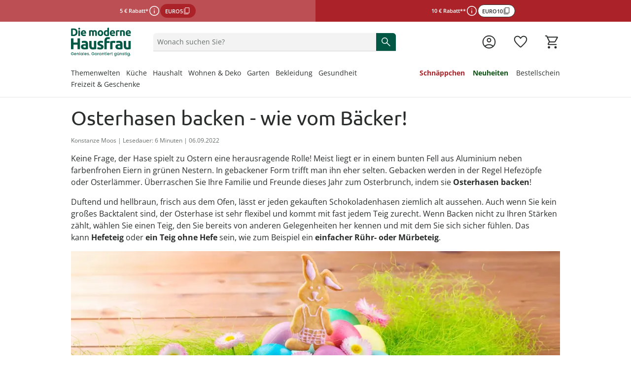

--- FILE ---
content_type: text/html;charset=utf-8
request_url: https://www.moderne-hausfrau.at/app/magazin/osterhasen-backen-wie-vom-baecker/
body_size: 108712
content:
<!DOCTYPE html><html  lang="de-AT"><head><meta charset="utf-8"><meta name="viewport" content="width=device-width, initial-scale=1, maximum-scale=1"><title>Osterhasen backen – wie vom Bäcker!</title><script nonce="OfuPGAyW5mSe4hdqLUKHK+PN" src="/scripts/econda.js" async fetchpriority="high" crossorigin="anonymous" data-hid="econda"></script><link nonce="OfuPGAyW5mSe4hdqLUKHK+PN" integrity="sha384-P6niNSKNt+MfJTNy8UljwRLYnDTr1w1PhL1oNxzJloq1J0HqwktSBF83VzHUc4lN" rel="stylesheet" href="/fabula-ng/style.CCSEGTeJ.css" crossorigin><link nonce="OfuPGAyW5mSe4hdqLUKHK+PN" integrity="sha384-e7E4beg5ml8nE0WppzR93LT6KHzZoy9KWiC+61R77Xr8m7e5IWXLBrRMh8Dyjo4a" rel="modulepreload" as="script" crossorigin href="/fabula-ng/BuxpbhB_.js"><link nonce="OfuPGAyW5mSe4hdqLUKHK+PN" integrity="sha384-Xh0aZyPWMq4Rk4V0N/azCkFpAgR1bFGxZhXi3MEZ5nziY+ETuRKx+TV6XBD/1Sl4" rel="modulepreload" as="script" crossorigin href="/fabula-ng/default-CkrB-aTh.js"><link nonce="OfuPGAyW5mSe4hdqLUKHK+PN" integrity="sha384-g0fGrPthiqZGBNvkB64+BQpRr/QZyUZIZgWLinzSQ5o6ExPM6N+pTLcFPLYjCs8f" rel="modulepreload" as="script" crossorigin href="/fabula-ng/SysFooter-BEthtULg.js"><link nonce="OfuPGAyW5mSe4hdqLUKHK+PN" integrity="sha384-pbaos0GiJ0AVLZmlf/69Sm2xLl5qfCRs5cFz06aIxVItOANe1pQOl9rBpT90SdZv" rel="modulepreload" as="script" crossorigin href="/fabula-ng/SbLogo-DljDpXiw.js"><link nonce="OfuPGAyW5mSe4hdqLUKHK+PN" integrity="sha384-E6FNPzujXn/G+C6rKIaz9JHg/dMQvjTh2a4VtKQ63msJx3eMCbwNoK7aGcwJ97EV" rel="modulepreload" as="script" crossorigin href="/fabula-ng/SbIconLabel-DoRIGtVG.js"><link nonce="OfuPGAyW5mSe4hdqLUKHK+PN" integrity="sha384-R8QYYFqVYeLw0TSxZ2sCD8x65oUYC6QcxrnphGTT/oYioiEKf9S0OFldvA7ZsnJk" rel="modulepreload" as="script" crossorigin href="/fabula-ng/useListingStore-aLeIZ1uK.js"><link nonce="OfuPGAyW5mSe4hdqLUKHK+PN" integrity="sha384-/L+biAejdY+2XEvpvOTKU5dtqk3+rnsfO8MHrLE2NwKpJeVMnDttRlorLDyLEM40" rel="modulepreload" as="script" crossorigin href="/fabula-ng/SearchIcon-DolPNE2f.js"><link nonce="OfuPGAyW5mSe4hdqLUKHK+PN" integrity="sha384-5hThYBepXYw/2n8tb/Wt1Y+X1DN0i8KmOv7AQPmyCXWbc7TS5hxpuuPyqXQymyXo" rel="modulepreload" as="script" crossorigin href="/fabula-ng/SbBrandLink-Don9alO5.js"><link nonce="OfuPGAyW5mSe4hdqLUKHK+PN" integrity="sha384-FMO0CWRuMl7nShFrFZWEjEER+pz4wjf2zAG7oB+8Z5ufXXbaQ9p6j79+tja7Vt9B" rel="modulepreload" as="script" crossorigin href="/fabula-ng/SbNavTeaser-DF8_ZqBv.js"><link nonce="OfuPGAyW5mSe4hdqLUKHK+PN" integrity="sha384-L+5g95O64KvYfJCFr3hSMXgfleAL4y0xoVISOcjw1oyJ9R3rVvFHhJPUVAF7ry9n" rel="modulepreload" as="script" crossorigin href="/fabula-ng/useModalStore-CLolspyW.js"><link nonce="OfuPGAyW5mSe4hdqLUKHK+PN" integrity="sha384-y4T4ih2OYlD9gkjEbvJ8vK30sHmwzeWIH7jVzx893c0DwJOSyJ7Zk15rhHUlxa4Z" rel="modulepreload" as="script" crossorigin href="/fabula-ng/SbModal--K2S2X69.js"><link nonce="OfuPGAyW5mSe4hdqLUKHK+PN" integrity="sha384-mENEbeNucjB3Upt9YBe203UveYp1ZMs5SUjrNJ6x6dTb6187ovueAcGCvBosVSRh" rel="modulepreload" as="script" crossorigin href="/fabula-ng/SysTransition-CotSV4a0.js"><link nonce="OfuPGAyW5mSe4hdqLUKHK+PN" integrity="sha384-WTZnlYV2yaBF4T+d7ZeCIy8e/xl3O/cCWCWBQnVsUbSaIZqWBa0p4jIUsw/uyROB" rel="modulepreload" as="script" crossorigin href="/fabula-ng/SysAccordion-DG-5nOp8.js"><link nonce="OfuPGAyW5mSe4hdqLUKHK+PN" integrity="sha384-AkF6uJxFwOdNvofcfS+MN+b1RJ8x7qw0SWb47wesoNMWW5v3sFP9AJgUKfnqQTy4" rel="modulepreload" as="script" crossorigin href="/fabula-ng/useJsonSchema-CTjXcGAh.js"><link nonce="OfuPGAyW5mSe4hdqLUKHK+PN" integrity="sha384-hWAhxqXlHgyPB0S35jWWLEuoQRdj7j1wR5BILjgVI6pC+jD/yTZHCyq7BPUs8NPu" rel="modulepreload" as="script" crossorigin href="/fabula-ng/SbCampaignBanner-CuyByEG7.js"><link nonce="OfuPGAyW5mSe4hdqLUKHK+PN" integrity="sha384-FTLMRsBjgHmQr3XYLuUDh+m6Gs1cFJdWNAOMx3btOEO6PBH02uRf4go/JrgyR1b1" rel="modulepreload" as="script" crossorigin href="/fabula-ng/CampaignButtonContent-BKQ61Toa.js"><link nonce="OfuPGAyW5mSe4hdqLUKHK+PN" integrity="sha384-MXYLgBQgerhVEPeKGcgJ6o/xbtdda1467cPqzYbcn11osFancX8AywVbpDbzNHgd" rel="modulepreload" as="script" crossorigin href="/fabula-ng/_...slug_-QvUkksEE.js"><link nonce="OfuPGAyW5mSe4hdqLUKHK+PN" integrity="sha384-HbUlqeJieALNrfoWhAHXrqRJCxSMntOiOeiPOPNnSa+NXigcqTq5Apr5L/0VdTj0" rel="modulepreload" as="script" crossorigin href="/fabula-ng/Breadcrumb-DPElqIa8.js"><link nonce="OfuPGAyW5mSe4hdqLUKHK+PN" integrity="sha384-nCR+QYdf42ai/DgU4r9BXwAE41J6N7EW08JPpt8cEWpnFXUSfQQ8i4tL2oGZJK9f" rel="modulepreload" as="script" crossorigin href="/fabula-ng/ProductSoldout-RouOXgGq.js"><link nonce="OfuPGAyW5mSe4hdqLUKHK+PN" integrity="sha384-WHCXtuVoHYPoX6WeXblr0JHolQ4wVH6ogjGWY68L14i9OQUb3dQAm0n6U1tLUDDm" rel="modulepreload" as="script" crossorigin href="/fabula-ng/SbAuthor-BpJwTtGW.js"><link nonce="OfuPGAyW5mSe4hdqLUKHK+PN" integrity="sha384-RStAdvW6DzmJwC7++Qfm+O59fO+rCIG5RBYuGnHzqBMaagedwpazYmjxCW0opKtp" rel="modulepreload" as="script" crossorigin href="/fabula-ng/SbDisclaimer-D5elc5ri.js"><link nonce="OfuPGAyW5mSe4hdqLUKHK+PN" integrity="sha384-0qI7x4Pjqjj0AeE8dIhQUTfElUp/2IMx8Vl8X/cREdyAfHNwpbKCxtpUHFbt5p8w" rel="preload" as="fetch" fetchpriority="low" crossorigin="anonymous" href="/fabula-ng/builds/meta/2694a846-86f7-4e01-8624-84672dd24688.json"><script nonce="OfuPGAyW5mSe4hdqLUKHK+PN" integrity="sha384-e7E4beg5ml8nE0WppzR93LT6KHzZoy9KWiC+61R77Xr8m7e5IWXLBrRMh8Dyjo4a" type="module" src="/fabula-ng/BuxpbhB_.js" crossorigin></script><link nonce="OfuPGAyW5mSe4hdqLUKHK+PN" rel="prefetch" as="script" crossorigin href="/fabula-ng/auth-checkout-CxuTLQRh.js"><link nonce="OfuPGAyW5mSe4hdqLUKHK+PN" rel="prefetch" as="script" crossorigin href="/fabula-ng/auth-DGjJo0FX.js"><link nonce="OfuPGAyW5mSe4hdqLUKHK+PN" rel="prefetch" as="script" crossorigin href="/fabula-ng/checkout-Ci41Wpaw.js"><link nonce="OfuPGAyW5mSe4hdqLUKHK+PN" rel="prefetch" as="script" crossorigin href="/fabula-ng/documentation-DezeVF3D.js"><link nonce="OfuPGAyW5mSe4hdqLUKHK+PN" rel="prefetch" as="script" crossorigin href="/fabula-ng/sentry.client.config-DeFCVZKu.js"><link nonce="OfuPGAyW5mSe4hdqLUKHK+PN" rel="prefetch" as="script" crossorigin href="/fabula-ng/web-vitals-BsJwqAUf.js"><link nonce="OfuPGAyW5mSe4hdqLUKHK+PN" rel="prefetch" as="script" crossorigin href="/fabula-ng/FallbackComponent-Dky11gEu-DCTuMK9C.js"><link nonce="OfuPGAyW5mSe4hdqLUKHK+PN" rel="prefetch" as="script" crossorigin href="/fabula-ng/ProductCustomizeModal-DnOJJEbG.js"><link nonce="OfuPGAyW5mSe4hdqLUKHK+PN" rel="prefetch" as="script" crossorigin href="/fabula-ng/FormInput-CBHPc5Om.js"><link nonce="OfuPGAyW5mSe4hdqLUKHK+PN" rel="icon" type="image/png" href="/icon-de-at-16x16.png" sizes="16x16" data-hid="JTueCRq8ujtym2JhABPC0Na_HKSEqUbm8JuWaYGuEiY"><link nonce="OfuPGAyW5mSe4hdqLUKHK+PN" rel="icon" type="image/png" href="/icon-de-at-32x32.png" sizes="32x32" data-hid="rLazQIVUv6RPXB0wnLY0CXLavS5aKSCG7_adAeFWO3U"><link nonce="OfuPGAyW5mSe4hdqLUKHK+PN" rel="icon" type="image/png" href="/icon-de-at-48x48.png" sizes="48x48" data-hid="YrFiRmG96wovVv8VKmZvpSwQQlQox5Al50CuUXYR2k0"><link nonce="OfuPGAyW5mSe4hdqLUKHK+PN" rel="icon" type="image/png" href="/icon-de-at-96x96.png" sizes="96x96" data-hid="iCYmYaBZ_Ex3_-s_Wzpmy6xV5PloBa2RLvZClwHn9rQ"><link nonce="OfuPGAyW5mSe4hdqLUKHK+PN" rel="icon" type="image/png" href="/icon-de-at-144x144.png" sizes="144x144" data-hid="5l37Tfn-FVypc0h0dXoFq_Vq2Y0gYVEBTD3FSyPKzRI"><link nonce="OfuPGAyW5mSe4hdqLUKHK+PN" rel="icon" type="image/png" href="/icon-de-at-167x167.png" sizes="167x167" data-hid="6Kc4milf6_AZYdltX31eJqwE4U9Zwx1FsFaEBa9l4SI"><link nonce="OfuPGAyW5mSe4hdqLUKHK+PN" rel="apple-touch-icon" type="image/png" href="/icon-de-at-57x57.png" sizes="57x57" data-hid="RHcVkzEGWU3rfbNXayiLoOA_ecYBNNwWLpzWq8LT920"><link nonce="OfuPGAyW5mSe4hdqLUKHK+PN" rel="apple-touch-icon" type="image/png" href="/icon-de-at-60x60.png" sizes="60x60" data-hid="zgShW8hJcTIrVwG1SRpngcZqkr8QmXc85EFCYNxFx5s"><link nonce="OfuPGAyW5mSe4hdqLUKHK+PN" rel="apple-touch-icon" type="image/png" href="/icon-de-at-72x72.png" sizes="72x72" data-hid="w-kcIma2rwbooyuPv3d7XtmtQFtr5RO_uv05Rdtw8XI"><link nonce="OfuPGAyW5mSe4hdqLUKHK+PN" rel="apple-touch-icon" type="image/png" href="/icon-de-at-76x76.png" sizes="76x76" data-hid="sEmuvZcOJXDVd6yD9cfIsq-u63_u7zVERvpAAf9mKCo"><link nonce="OfuPGAyW5mSe4hdqLUKHK+PN" rel="apple-touch-icon" type="image/png" href="/icon-de-at-80x80.png" sizes="80x80" data-hid="i-vI9x81dYC2fRaoZw-hDmQG8rFq224yhp_vTTiYDFo"><link nonce="OfuPGAyW5mSe4hdqLUKHK+PN" rel="apple-touch-icon" type="image/png" href="/icon-de-at-114x114.png" sizes="114x114" data-hid="Ff_0isEbjTEVPYESZSV9qE63FqJqH--e0XRaZBTcf0g"><link nonce="OfuPGAyW5mSe4hdqLUKHK+PN" rel="apple-touch-icon" type="image/png" href="/icon-de-at-120x120.png" sizes="120x120" data-hid="cZdd3ohISyvHUSl8Xf4mIAEvpSITmdcEUkSpIUOtX4Y"><link nonce="OfuPGAyW5mSe4hdqLUKHK+PN" rel="apple-touch-icon" type="image/png" href="/icon-de-at-144x144.png" sizes="144x144" data-hid="l1mtpUZIR7SeLLoY_seE3KShWOPh1Ybee_R5N1ncrBc"><link nonce="OfuPGAyW5mSe4hdqLUKHK+PN" rel="apple-touch-icon" type="image/png" href="/icon-de-at-152x152.png" sizes="152x152" data-hid="lJdvsjtxC3L4AJBxemFEdFrb-OQCTt-_dk8zIxX5bls"><link nonce="OfuPGAyW5mSe4hdqLUKHK+PN" rel="apple-touch-icon" type="image/png" href="/icon-de-at-167x167.png" sizes="167x167" data-hid="jvswB9ZP3S2INXjBO0psAlrzBnSw8ksrLMznXJtGEn4"><link nonce="OfuPGAyW5mSe4hdqLUKHK+PN" rel="apple-touch-icon" type="image/png" href="/icon-de-at-180x180.png" sizes="180x180" data-hid="bF2kBRu0Ign2vWr7I4wxf3ZD019tY4T-VfoJ9mt1QPc"><meta property="og:title" content="Osterhasen backen – wie vom Bäcker!"><meta name="description" content="Osterhasen backen ★ Zubereitung ✓ Einfache Rezepte ✓ Tipps & Tricks ▶ Jetzt bei Die moderne Hausfrau entdecken"><meta property="og:description" content="Osterhasen backen ★ Zubereitung ✓ Einfache Rezepte ✓ Tipps & Tricks ▶ Jetzt bei Die moderne Hausfrau entdecken"><meta name="robots" content="index, follow"><link nonce="OfuPGAyW5mSe4hdqLUKHK+PN" rel="canonical" href="https://www.moderne-hausfrau.at/app/magazin/osterhasen-backen-wie-vom-baecker/"><link nonce="OfuPGAyW5mSe4hdqLUKHK+PN" hreflang="nl-NL" href="https://www.huis-en-comfort.nl/app/magazin/osterhasen-backen-wie-vom-baecker/" rel="alternate" data-hid="alternate-nl-NL"><link nonce="OfuPGAyW5mSe4hdqLUKHK+PN" hreflang="nl-BE" href="https://www.huis-en-comfort.be/nl/app/magazin/osterhasen-backen-wie-vom-baecker/" rel="alternate" data-hid="alternate-nl-BE"><link nonce="OfuPGAyW5mSe4hdqLUKHK+PN" hreflang="fr-BE" href="https://www.huis-en-comfort.be/fr/app/magazin/osterhasen-backen-wie-vom-baecker/" rel="alternate" data-hid="alternate-fr-BE"><link nonce="OfuPGAyW5mSe4hdqLUKHK+PN" hreflang="de-DE" href="https://www.moderne-hausfrau.de/app/magazin/osterhasen-backen-wie-vom-baecker/" rel="alternate" data-hid="alternate-de-DE"><link nonce="OfuPGAyW5mSe4hdqLUKHK+PN" hreflang="de-AT" href="https://www.moderne-hausfrau.at/app/magazin/osterhasen-backen-wie-vom-baecker/" rel="alternate" data-hid="alternate-de-AT"><link nonce="OfuPGAyW5mSe4hdqLUKHK+PN" hreflang="de-CH" href="https://www.moderne-hausfrau.ch/de/app/magazin/osterhasen-backen-wie-vom-baecker/" rel="alternate" data-hid="alternate-de-CH"><link nonce="OfuPGAyW5mSe4hdqLUKHK+PN" hreflang="fr-CH" href="https://www.moderne-hausfrau.ch/fr/app/magazin/osterhasen-backen-wie-vom-baecker/" rel="alternate" data-hid="alternate-fr-CH"><link nonce="OfuPGAyW5mSe4hdqLUKHK+PN" hreflang="x-default" href="https://www.moderne-hausfrau.de/app/magazin/osterhasen-backen-wie-vom-baecker/" rel="alternate" data-hid="alternate-x-default"><script nonce="OfuPGAyW5mSe4hdqLUKHK+PN" type="application/ld+json" data-hid="websiteSchema">{"@context":"http://schema.org","@type":"WebSite","url":"https://www.moderne-hausfrau.at","name":"Osterhasen backen - wie vom Bäcker","potentialAction":{"@type":"SearchAction","target":{"@type":"EntryPoint","urlTemplate":"https://www.moderne-hausfrau.at/suche/?q={search_term_string}"},"query-input":"required name=search_term_string"}}</script><script nonce="OfuPGAyW5mSe4hdqLUKHK+PN" type="application/ld+json" data-hid="webPageSchema">{"@context":"http://schema.org","@type":"WebPage","@id":"https://www.moderne-hausfrau.at/Osterhasen backen - wie vom Bäcker/#webpage","url":"https://www.moderne-hausfrau.at/Osterhasen backen - wie vom Bäcker","name":"Osterhasen backen - wie vom Bäcker","datePublished":"2023-08-23T12:57:46.001Z","dateModified":"2025-02-19T07:25:35.798Z","description":"Osterhasen backen ★ Zubereitung ✓ Einfache Rezepte ✓ Tipps & Tricks ▶ Jetzt bei Die moderne Hausfrau entdecken","inLanguage":"de-at"}</script><script nonce="OfuPGAyW5mSe4hdqLUKHK+PN" type="application/ld+json" data-hid="blogPostingSchema">{"@context":"http://schema.org","@type":"BlogPosting","mainEntityOfPage":{"@type":"WebPage","@id":"https://www.moderne-hausfrau.at/Osterhasen backen - wie vom Bäcker/#webpage"},"headline":"Osterhasen backen - wie vom Bäcker!","description":"Osterhasen backen ★ Zubereitung ✓ Einfache Rezepte ✓ Tipps & Tricks ▶ Jetzt bei Die moderne Hausfrau entdecken","author":{"@type":"Organization","name":"Redaktion Walz"},"publisher":{"@type":"Organization","name":"Walz Leben & Wohnen GmbH","logo":{"@type":"ImageObject","url":"https://www.moderne-hausfrau.at/logo-mit-claim_de.svg"}},"datePublished":"2023-08-23T12:57:46.001Z","dateModified":"2025-02-19T07:25:35.756Z","image":{"@type":"ImageObject","url":"https://a.storyblok.com/f/231733/720x300/74d625a40c/osterhasen-backen-wie-vom-baecker_zwischenbanner01_mobile.webp","width":720,"height":300,"caption":"Osterhasen backen - wie vom Bäcker!"}}</script><script nonce="OfuPGAyW5mSe4hdqLUKHK+PN" type="application/ld+json" data-hid="organisationSchema">{"@context":"https://schema.org","@type":"Organization","name":"Walz Leben & Wohnen GmbH","url":"https://www.moderne-hausfrau.at","logo":"/logo-mit-claim_de.svg","sameAs":["https://www.facebook.com/moderne.hausfrau","https://www.instagram.com/moderne_hausfrau/"],"contactPoint":[{"@type":"ContactPoint","telephone":"+49-7524-703-3000","contactType":"customer service","availableLanguage":"German","areaServed":"DE"},{"@type":"ContactPoint","telephone":"+43-1-3850471","contactType":"customer service","availableLanguage":"German","areaServed":"AT"},{"@type":"ContactPoint","telephone":"+41-848-49-50-60","contactType":"customer service","availableLanguage":"German","areaServed":"CH-DE"},{"@type":"ContactPoint","telephone":"+41-848-512-512","contactType":"customer service","availableLanguage":"French","areaServed":"CH-FR"},{"@type":"ContactPoint","telephone":"+31-115-64-07-77","contactType":"customer service","availableLanguage":"Dutch","areaServed":"NL"},{"@type":"ContactPoint","telephone":"+32-3-710-82-22","contactType":"customer service","availableLanguage":"German","areaServed":"BE-NL"},{"@type":"ContactPoint","telephone":"+32-3-710-82-44","contactType":"customer service","availableLanguage":"German","areaServed":"BE-FR"}]}</script></head><body><div id="fabula-ng"><!--[--><div class="nuxt-loading-indicator" style="position:fixed;top:0;right:0;left:0;pointer-events:none;width:auto;height:3px;opacity:0;background:var(--loading-indicator-color);background-size:Infinity% auto;transform:scaleX(0%);transform-origin:left;transition:transform 0.1s, height 0.4s, opacity 0.4s;z-index:999999;"></div><div><header class="z-60 sticky top-0 bg-neutral-0 print:hidden lg:border-solid lg:border-neutral-20 lg:border-b-2"><div></div><div class="grid auto-cols-fr lg:grid-flow-col"><!--[--><!--[--><a href="/aktionen/" class="grid grid-flow-row place-content-center gap-2 px-4 py-2 select-none md:grid-flow-col md:gap-x-4 bg-sale-80 text-neutral-0"><div class="flex place-items-center gap-2"><p class="campaign-banner-text">5 € Rabatt*</p><button class="cursor-pointer rounded-full size-6" aria-haspopup="dialog"><span class="uno-fdwecp info-icon" aria-label="weitere Informationen"></span></button><button class="button-sale uno-1o6azv border-2 py-1.5 sm:px-3.5 sm:py-2 :uno: text-sm sm:text-base focus:outline-none border-sale-100 bg-sale-100 text-neutral-0 hover:border-sale-80 hover:bg-sale-80 active:border-sale-80 active:bg-sale-100 focus:bg-sale-80 [&amp;[data-disabled=true]]:border-sale-20 [&amp;[data-disabled=true]]:bg-sale-20 [&amp;[data-disabled=true]]:color-sale-40 md:w-fit campaign-banner-btn" data-disabled="false"><!--[--><!--[--><!--[--><span class="campaign-banner-text leading-none text-unset">EURO5</span><!--]--><span class="uno-fdwecp i-google:content_copy !size-4"></span><!--]--><!--]--></button></div><!--[--><!--]--></a><dialog class="group z-999 isolate h-[100dvh] w-screen max-w-unset max-h-unset m-0! p-0 inset-0 bg-transparent flex items-end md:items-center fixed not-open:pointer-events-none transition-all ease-in-out duration-300 justify-end" aria-label="Kategorienavigation"><div class="pointer-events-none inset-0 w-screen h-screen bg-neutral-100/60 group-not-open:opacity-0 backdrop-blur-6 fixed transition-all ease-in-out duration-300"></div><div tabindex="-1" class="z-1 flex flex-col w-full shadow-lg bg-white transition-opacity ease-in-out duration-300 group-not-open:opacity-0 focus-visible:outline-none group-not-open:translate-y-full md:group-not-open:translate-y-0 md:group-not-open:translate-x-full md:max-h-unset md:h-full md:w-1/2 lg:w-1/3 rounded-t-2xl md:rounded-none p-4"><!----></div></dialog><!--]--><!--[--><a href="/aktionen/" class="grid grid-flow-row place-content-center gap-2 px-4 py-2 select-none md:grid-flow-col md:gap-x-4 bg-sale-100 text-neutral-0"><div class="flex place-items-center gap-2"><p class="campaign-banner-text">10 € Rabatt**</p><button class="cursor-pointer rounded-full size-6" aria-haspopup="dialog"><span class="uno-fdwecp info-icon" aria-label="weitere Informationen"></span></button><button class="button-secondary-neutral uno-1o6azv uno-8xtf76 md:w-fit campaign-banner-btn" data-disabled="false"><!--[--><!--[--><!--[--><span class="campaign-banner-text leading-none text-unset">EURO10</span><!--]--><span class="uno-fdwecp i-google:content_copy !size-4"></span><!--]--><!--]--></button></div><!--[--><!--]--></a><dialog class="group z-999 isolate h-[100dvh] w-screen max-w-unset max-h-unset m-0! p-0 inset-0 bg-transparent flex items-end md:items-center fixed not-open:pointer-events-none transition-all ease-in-out duration-300 justify-end" aria-label="Kategorienavigation"><div class="pointer-events-none inset-0 w-screen h-screen bg-neutral-100/60 group-not-open:opacity-0 backdrop-blur-6 fixed transition-all ease-in-out duration-300"></div><div tabindex="-1" class="z-1 flex flex-col w-full shadow-lg bg-white transition-opacity ease-in-out duration-300 group-not-open:opacity-0 focus-visible:outline-none group-not-open:translate-y-full md:group-not-open:translate-y-0 md:group-not-open:translate-x-full md:max-h-unset md:h-full md:w-1/2 lg:w-1/3 rounded-t-2xl md:rounded-none p-4"><!----></div></dialog><!--]--><!--]--></div><div class="container grid grid-cols-12 items-center mx-auto gap-x-2 pt-4 pb-2 px-4 md:pt-2 lg:pt-3 lg:pb-3 lg:gap-y-6 xl:px-0 !container:xl:px-4"><div class="col-span-6 sm:col-span-6 md:col-span-3 lg:col-span-2 grid grid-flow-col gap-x-4 lg:gap-x-0 justify-start items-center"><button data-test-id="header-mobileBurger-button" class="bg-transparent p-0 b-0 lg:hidden" aria-haspopup="true" aria-controls="mobileCategoryList" aria-label="Menü öffnen" aria-expanded="false"><span class="uno-fdwecp hover:cursor-pointer menu-icon !h-8 !w-8 menu-icon-open"></span></button><a href="/" class="inline-flex items-center no-underline hover:cursor-pointer gap-x-2" id="header-logo" data-test-id="header-logo-a"><!--[--><img class="h-6 lg:h-8 !h-11 !lg:h-14.5" alt src="https://a.storyblok.com/f/231733/300x142/3a1934f46f/logo-mit-claim_de.svg"><!--]--></a></div><div class="mt-4 md:mt-0 opacity-100 row-start-2 transition-all ease-linear delay-125 col-span-full grid md:row-start-1 md:col-start-4 md:col-span-5 lg:col-start-3 lg:col-span-6 xl:col-start-3 xl:col-span-5"><div class="relative select-none group"><div class="group flex gap-2 items-center text-neutral-80 b-0 b-b-1 b-solid b-neutral-40 bg-neutral-20 brand-rounded-t focus-within:b-primary-100 transition-all ease-in-out duration-300 sm:hover:cursor-pointer sm:hover:b-neutral-80 relative peer z-110" data-test-id="header-searchfield-div" data-v-5f484173><input value="" type="search" aria-label="Produktsuche" name="search" class="flex-1 paragraph-p3 peer w-full order-3 mx-2 my-2 bg-transparent focus:b-primary-100 focus:outline-none text-neutral-100 placeholder:text-neutral-80" autocomplete="off" placeholder="Wonach suchen Sie?" role="status" data-searchnavigation data-v-5f484173><!--[--><div class="absolute z-110 px-4 left-0 sm:b-solid sm:b-neutral-20 sm:b-x-1 sm:b-b-1 md:h-auto! right-0 w-full translate-y-full bg-neutral-0 divide-y-1 b-neutral-20 overflow-y-auto searchbar-position searchbar-rounded text-neutral-100" style="display:none;"><!----><!----><!----></div><!--]--><button type="button" tabindex="-1" class="hidden order-1 items-center peer-focus:flex sm:hidden sm:peer-focus-hidden ml-2" style="display:none;" data-v-5f484173><span class="uno-fdwecp i-google:chevron_left text-neutral-80" data-v-5f484173></span></button><div tabIndex="-1" class="hidden order-2 peer-focus:block sm:hidden sm:peer-focus-hidden w-1px h-24px bg-neutral-40" style="display:none;" data-v-5f484173></div><button type="button" tabindex="-1" class="order-4 peer-focus:flex items-center flex" aria-label="Text-Inhalt löschen" style="display:none;" data-v-5f484173><span class="uno-fdwecp i-google:close text-neutral-100" data-v-5f484173></span></button><button aria-label="Suche starten" class="flex items-center order-5 self-stretch px-2 bg-primary-100 peer-focus:flex hover:cursor-pointer rounded-tr md:rounded-tr-md xl:rounded-tr-lg" data-v-5f484173><span class="uno-fdwecp search-icon search-icon-pressed text-neutral-0" data-v-5f484173></span></button></div><!----></div></div><div class="grid grid-flow-col justify-end items-center gap-x-4 col-span-6 sm:col-span-6 md:col-span-4 md:gap-x-8 lg:col-span-4 xl:col-span-5"><!----><!----><a href="/login/" class="inline-flex items-center no-underline hover:cursor-pointer gap-x-2 group icon-background-hover" aria-label="Zur Seite Mein Konto" data-test-id="header-account-a"><!--[--><span class="uno-fdwecp account-icon account-icon-pressed header-badge-size"></span><span class="header-badge-text">Mein Konto</span><!--]--></a><a href="/wunschliste/" class="inline-flex items-center no-underline hover:cursor-pointer gap-x-2 group icon-background-hover" aria-label="Wunschliste ( Produkte)" data-test-id="header-wishlist-a"><!--[--><span class="relative wishlist-badge-size"><span class="uno-fdwecp wishlist-icon wishlist-badge-size wishlist-icon-pressed"></span><!----></span><span class="header-badge-text">Wunschliste</span><!--]--></a><a href="/warenkorb/" class="inline-flex items-center no-underline hover:cursor-pointer gap-x-2 group icon-background-hover" aria-label="Zum Warenkorb" data-test-id="header-basket-a"><!--[--><span class="relative basket-badge-size"><span class="uno-fdwecp basket-icon basket-badge-size basket-icon-pressed"></span><!----></span><span class="header-badge-text">Warenkorb</span><!--]--></a></div><div class="col-span-full grid-flow-col justify-between gap-x-4 hidden lg:grid xl:gap-x-4"><nav class="max-w-fit" aria-labelledby="categoryLinksNav"><div id="categoryLinksNav" class="hidden">Kategorien</div><ul class="flex gap-y-2 xl:gap-x-4 flex-wrap"><!--[--><li class="group last:!mx-0"><div class="flex items-center" aria-current="false"><a href="/app/magazin/produkt-themenwelten/" class="text-neutral-100 border-b-3 group-hover:border-primary-100 border-transparent text-base lg:text-sm no-underline hover:cursor-pointer navi-tree-item-weight"><!----><!--[-->Themenwelten<!--]--></a><button aria-label="Flyout Themenwelten öffnen" class="flex items-center opacity-0 focus-visible:opacity-100"><span class="uno-fdwecp i-google:keyboard_arrow_down !w-3 !h-3 !xl:w-4 !xl:h-4 transition-transform ease-in-out duration-300"></span></button></div><div class="opacity-0 pointer-events-none absolute w-full left-0 right-0 transition-opacity delay-300 duration-300 z-0 group-hover:opacity-100 z-1" aria-hidden="true"><div class="bg-white"><div class="absolute bg-neutral-100/60 h-screen w-full -z-1 pointer-events-none"></div><div class="h-[13px] border-b-2 border-neutral-20"></div><div class="container mx-auto grid grid-cols-[25rem_1fr_2fr] gap-8 py-8"><section><div class="pb-6 headline-h5 font-light">Entdecken Sie unsere Kategorien</div><div class="relative grid grid-cols-2"><ul class="text-sm border-r-1 pr-6"><!--[--><li class="flex not-first-of-type:pt-3 not-last-of-type:pb-3"><a href="/app/magazin/weihnachtswelt/" class="text-neutral-100 hyphens-auto underline decoration-primary-60 decoration-2 underline-offset-4" tabindex="-1">Weihnachtswelt</a><button tabindex="-1" aria-label="Unterkategorien von Weihnachtswelt öffnen" class="flex items-center opacity-0 focus-visible:opacity-100"><span class="uno-fdwecp i-google:keyboard_arrow_up !w-4 !h-4 transition-transform ease-in-out duration-300 rotate-90"></span></button></li><li class="flex not-first-of-type:pt-3 not-last-of-type:pb-3"><a href="/app/magazin/wintersicherheit/" class="text-neutral-100 hyphens-auto" tabindex="-1">Wintersicherheit</a><!----></li><li class="flex not-first-of-type:pt-3 not-last-of-type:pb-3"><a href="/app/magazin/saisonwechsel/" class="text-neutral-100 hyphens-auto" tabindex="-1">Saisonwechsel im Kleiderschrank</a><!----></li><li class="flex not-first-of-type:pt-3 not-last-of-type:pb-3"><a href="/app/magazin/kuschelzeit/" class="text-neutral-100 hyphens-auto" tabindex="-1">Gemütliches Zuhause</a><!----></li><li class="flex not-first-of-type:pt-3 not-last-of-type:pb-3"><a href="/app/magazin/produkte-mit-katzenmotiv/" class="text-neutral-100 hyphens-auto" tabindex="-1">Alles für Sie mit Katzenmotiv</a><!----></li><li class="flex not-first-of-type:pt-3 not-last-of-type:pb-3"><a href="/app/magazin/garten-winterfest-machen/" class="text-neutral-100 hyphens-auto" tabindex="-1">Garten winterfest machen</a><!----></li><!--]--><!----></ul><ul class="w-50 text-xs pl-6"><!--[--><li class="not-first-of-type:pt-3 not-last-of-type:pb-3 w-50"><a href="/app/magazin/geschenkideen-weihnachten/" class="text-neutral-100 hover:text-primary-100 hyphens-auto" tabindex="-1">Geschenkideen zu Weihnachten</a></li><li class="not-first-of-type:pt-3 not-last-of-type:pb-3 w-50"><a href="/app/magazin/weihnachtsdekoration-innen/" class="text-neutral-100 hover:text-primary-100 hyphens-auto" tabindex="-1">Weihnachtsdeko</a></li><li class="not-first-of-type:pt-3 not-last-of-type:pb-3 w-50"><a href="/app/magazin/kuechenutensilien-fuer-weihnachten/" class="text-neutral-100 hover:text-primary-100 hyphens-auto" tabindex="-1">Küchenutensilien für Weihnachten</a></li><li class="not-first-of-type:pt-3 not-last-of-type:pb-3 w-50"><a href="/app/magazin/weihnachtsbaeckerei/" class="text-neutral-100 hover:text-primary-100 hyphens-auto" tabindex="-1">Backzubehör für Weihnachten</a></li><li class="not-first-of-type:pt-3 not-last-of-type:pb-3 w-50"><a href="/app/magazin/adventskalender-zum-befuellen/" class="text-neutral-100 hover:text-primary-100 hyphens-auto" tabindex="-1">Adventskalender</a></li><!--]--><!----></ul></div></section><section class="space-y-6"><!----><!----></section><section class="space-y-6"><div class="headline-h5 font-light">‎Lassen Sie sich inspirieren</div><div class="grid gap-8 grid-cols-2"><!--[--><a href="/app/magazin/weihnachtswelt/" class="" tabindex="-1"><img onerror="this.setAttribute(&#39;data-error&#39;, 1)" width="310" height="310" alt="Ein geschmückter Weihnachtsbaum mit darunter liegenden Geschenken" loading="lazy" data-nuxt-img srcset="https://a.storyblok.com/f/231733/310x310/645c247dcb/weihnachten.webp/m/310x310/filters:format(webp):quality(40) 1x" class="brand-rounded aspect-square mb-4" src="https://a.storyblok.com/f/231733/310x310/645c247dcb/weihnachten.webp/m/310x310/filters:format(webp):quality(40)"><p class="mb-1 text-xs color-neutral-80"></p><p class="olor-black font-semibold">Weihnachtswelt</p><button class="anchor-secondary text-[length:inherit] inline-flex w-max cursor-pointer group/link focus:outline focus:outline-1 focus:border-none active:outline-none anchor-type-secondary false !p-0" tabindex="-1"><!----><span class="anchor-bottom-border-color-secondary"><!--[-->jetzt entdecken<!--]--></span></button></a><a href="/app/magazin/produkte-mit-katzenmotiv/" class="" tabindex="-1"><img onerror="this.setAttribute(&#39;data-error&#39;, 1)" width="310" height="310" alt="Eine grau und eine orangene Tonkatze die miteinander kuscheln" loading="lazy" data-nuxt-img srcset="https://a.storyblok.com/f/231733/310x310/288572fc2a/katzen.webp/m/310x310/filters:format(webp):quality(40) 1x" class="brand-rounded aspect-square mb-4" src="https://a.storyblok.com/f/231733/310x310/288572fc2a/katzen.webp/m/310x310/filters:format(webp):quality(40)"><p class="mb-1 text-xs color-neutral-80"></p><p class="olor-black font-semibold">Katzenliebhaber</p><button class="anchor-secondary text-[length:inherit] inline-flex w-max cursor-pointer group/link focus:outline focus:outline-1 focus:border-none active:outline-none anchor-type-secondary false !p-0" tabindex="-1"><!----><span class="anchor-bottom-border-color-secondary"><!--[-->jetzt entdecken<!--]--></span></button></a><!--]--></div></section></div></div></div></li><li class="group last:!mx-0"><div class="flex items-center" aria-current="false"><a href="/kuechenutensilien/" class="text-neutral-100 border-b-3 group-hover:border-primary-100 border-transparent text-base lg:text-sm no-underline hover:cursor-pointer navi-tree-item-weight"><!----><!--[-->Küche<!--]--></a><button aria-label="Flyout Küche öffnen" class="flex items-center opacity-0 focus-visible:opacity-100"><span class="uno-fdwecp i-google:keyboard_arrow_down !w-3 !h-3 !xl:w-4 !xl:h-4 transition-transform ease-in-out duration-300"></span></button></div><div class="opacity-0 pointer-events-none absolute w-full left-0 right-0 transition-opacity delay-300 duration-300 z-0 group-hover:opacity-100 z-1" aria-hidden="true"><div class="bg-white"><div class="absolute bg-neutral-100/60 h-screen w-full -z-1 pointer-events-none"></div><div class="h-[13px] border-b-2 border-neutral-20"></div><div class="container mx-auto grid grid-cols-[25rem_1fr_2fr] gap-8 py-8"><section><div class="pb-6 headline-h5 font-light">Entdecken Sie unsere Kategorien</div><div class="relative grid grid-cols-2"><ul class="text-sm border-r-1 pr-6"><!--[--><li class="flex not-first-of-type:pt-3 not-last-of-type:pb-3"><a href="/backutensilien/" class="text-neutral-100 hyphens-auto underline decoration-primary-60 decoration-2 underline-offset-4" tabindex="-1">Backutensilien</a><button tabindex="-1" aria-label="Unterkategorien von Backutensilien öffnen" class="flex items-center opacity-0 focus-visible:opacity-100"><span class="uno-fdwecp i-google:keyboard_arrow_up !w-4 !h-4 transition-transform ease-in-out duration-300 rotate-90"></span></button></li><li class="flex not-first-of-type:pt-3 not-last-of-type:pb-3"><a href="/besteck/" class="text-neutral-100 hyphens-auto" tabindex="-1">Besteck</a><button tabindex="-1" aria-label="Unterkategorien von Besteck öffnen" class="flex items-center opacity-0 focus-visible:opacity-100"><span class="uno-fdwecp i-google:keyboard_arrow_up !w-4 !h-4 transition-transform ease-in-out duration-300 rotate-90"></span></button></li><li class="flex not-first-of-type:pt-3 not-last-of-type:pb-3"><a href="/geschirr/" class="text-neutral-100 hyphens-auto" tabindex="-1">Geschirr</a><button tabindex="-1" aria-label="Unterkategorien von Geschirr öffnen" class="flex items-center opacity-0 focus-visible:opacity-100"><span class="uno-fdwecp i-google:keyboard_arrow_up !w-4 !h-4 transition-transform ease-in-out duration-300 rotate-90"></span></button></li><li class="flex not-first-of-type:pt-3 not-last-of-type:pb-3"><a href="/kochgeschirr/" class="text-neutral-100 hyphens-auto" tabindex="-1">Kochgeschirr</a><button tabindex="-1" aria-label="Unterkategorien von Kochgeschirr öffnen" class="flex items-center opacity-0 focus-visible:opacity-100"><span class="uno-fdwecp i-google:keyboard_arrow_up !w-4 !h-4 transition-transform ease-in-out duration-300 rotate-90"></span></button></li><li class="flex not-first-of-type:pt-3 not-last-of-type:pb-3"><a href="/kuechengeraete/" class="text-neutral-100 hyphens-auto" tabindex="-1">Küchengeräte</a><button tabindex="-1" aria-label="Unterkategorien von Küchengeräte öffnen" class="flex items-center opacity-0 focus-visible:opacity-100"><span class="uno-fdwecp i-google:keyboard_arrow_up !w-4 !h-4 transition-transform ease-in-out duration-300 rotate-90"></span></button></li><li class="flex not-first-of-type:pt-3 not-last-of-type:pb-3"><a href="/kuechentextilien/" class="text-neutral-100 hyphens-auto" tabindex="-1">Küchentextilien</a><button tabindex="-1" aria-label="Unterkategorien von Küchentextilien öffnen" class="flex items-center opacity-0 focus-visible:opacity-100"><span class="uno-fdwecp i-google:keyboard_arrow_up !w-4 !h-4 transition-transform ease-in-out duration-300 rotate-90"></span></button></li><li class="flex not-first-of-type:pt-3 not-last-of-type:pb-3"><a href="/kuechenhelfer/" class="text-neutral-100 hyphens-auto" tabindex="-1">Küchenhelfer</a><button tabindex="-1" aria-label="Unterkategorien von Küchenhelfer öffnen" class="flex items-center opacity-0 focus-visible:opacity-100"><span class="uno-fdwecp i-google:keyboard_arrow_up !w-4 !h-4 transition-transform ease-in-out duration-300 rotate-90"></span></button></li><!--]--><li><a href="/kuechenutensilien/" class="mt-3 text-primary-100 flex items-center" tabindex="-1">‎ Mehr entdecken <span class="uno-fdwecp i-google:chevron_right text-lg"></span></a></li></ul><ul class="w-50 text-xs pl-6"><!--[--><li class="not-first-of-type:pt-3 not-last-of-type:pb-3 w-50"><a href="/backbleche-grillkoerbe/" class="text-neutral-100 hover:text-primary-100 hyphens-auto" tabindex="-1">Backbleche &amp; Grillkörbe</a></li><li class="not-first-of-type:pt-3 not-last-of-type:pb-3 w-50"><a href="/backformen/" class="text-neutral-100 hover:text-primary-100 hyphens-auto" tabindex="-1">Backformen</a></li><li class="not-first-of-type:pt-3 not-last-of-type:pb-3 w-50"><a href="/backmatten-dauerbackfolien/" class="text-neutral-100 hover:text-primary-100 hyphens-auto" tabindex="-1">Backmatten &amp; Dauerbackfolien</a></li><li class="not-first-of-type:pt-3 not-last-of-type:pb-3 w-50"><a href="/backzubehoer/" class="text-neutral-100 hover:text-primary-100 hyphens-auto" tabindex="-1">Backzubehör</a></li><li class="not-first-of-type:pt-3 not-last-of-type:pb-3 w-50"><a href="/tortenplatten/" class="text-neutral-100 hover:text-primary-100 hyphens-auto" tabindex="-1">Tortenplatten</a></li><!--]--><!----></ul></div></section><section class="space-y-6"><div class="headline-h5 font-light">‎ Unsere Marken</div><div class="grid gap-4 grid-cols-2"><!--[--><a href="/kuechenutensilien-genialo/" class="" tabindex="-1"><img class="object-cover aspect-[16/10]" src="https://a.storyblok.com/f/231733/310x194/5dd5437607/genialo_flyout-brand.webp" alt="Genialo" loading="lazy"></a><a href="/nicer-dicer/" class="" tabindex="-1"><img class="object-cover aspect-[16/10]" src="https://a.storyblok.com/f/231733/310x194/436d95bd2d/nicerdicer_flyout-brand.webp" alt="Nicer Dicer" loading="lazy"></a><a href="/wenko/" class="" tabindex="-1"><img class="object-cover aspect-[16/10]" src="https://a.storyblok.com/f/231733/310x194/74071d46d4/wenko_flyout-brand.webp" alt="Wenko" loading="lazy"></a><a href="/metaltex/" class="" tabindex="-1"><img class="object-cover aspect-[16/10]" src="https://a.storyblok.com/f/231733/310x194/612dd7c12d/metaltex_flyout-brand.webp" alt="Metaltex" loading="lazy"></a><a href="/fackelmann/" class="" tabindex="-1"><img class="object-cover aspect-[16/10]" src="https://a.storyblok.com/f/231733/310x194/9ce3c6fa0e/fackelmann_flyout-brand.webp" alt="Fackelmann" loading="lazy"></a><a href="/zenker/" class="" tabindex="-1"><img class="object-cover aspect-[16/10]" src="https://a.storyblok.com/f/231733/310x194/42ad391bf5/zenker_flyout-brand.webp" alt="zenker" loading="lazy"></a><!--]--></div></section><section class="space-y-6"><div class="headline-h5 font-light">‎Lassen Sie sich inspirieren</div><div class="grid gap-8 grid-cols-2"><!--[--><a href="/farbenfrohe-kuechenhighlights/" class="" tabindex="-1"><img onerror="this.setAttribute(&#39;data-error&#39;, 1)" width="310" height="310" alt="Bunte Küche" loading="lazy" data-nuxt-img srcset="https://a.storyblok.com/f/231733/348x306/a46209946b/bunte-kueche_kat.webp/m/310x310/filters:format(webp):quality(40) 1x" class="brand-rounded aspect-square mb-4" src="https://a.storyblok.com/f/231733/348x306/a46209946b/bunte-kueche_kat.webp/m/310x310/filters:format(webp):quality(40)"><p class="mb-1 text-xs color-neutral-80"></p><p class="olor-black font-semibold">Farbenfrohe Highlights für Ihre Küche</p><button class="anchor-secondary text-[length:inherit] inline-flex w-max cursor-pointer group/link focus:outline focus:outline-1 focus:border-none active:outline-none anchor-type-secondary false !p-0" tabindex="-1"><!----><span class="anchor-bottom-border-color-secondary"><!--[-->jetzt entdecken<!--]--></span></button></a><a href="/lebensmittel-frischhalten/" class="" tabindex="-1"><img onerror="this.setAttribute(&#39;data-error&#39;, 1)" width="310" height="310" alt="Flyout Frischhaltedosen" loading="lazy" data-nuxt-img srcset="https://a.storyblok.com/f/231733/310x310/330c838f10/mh_flyout_frischhaltedosen.webp/m/310x310/filters:format(webp):quality(40) 1x" class="brand-rounded aspect-square mb-4" src="https://a.storyblok.com/f/231733/310x310/330c838f10/mh_flyout_frischhaltedosen.webp/m/310x310/filters:format(webp):quality(40)"><p class="mb-1 text-xs color-neutral-80"></p><p class="olor-black font-semibold">Lebensmittel frischhalten</p><button class="anchor-secondary text-[length:inherit] inline-flex w-max cursor-pointer group/link focus:outline focus:outline-1 focus:border-none active:outline-none anchor-type-secondary false !p-0" tabindex="-1"><!----><span class="anchor-bottom-border-color-secondary"><!--[-->jetzt entdecken<!--]--></span></button></a><!--]--></div></section></div></div></div></li><li class="group last:!mx-0"><div class="flex items-center" aria-current="false"><a href="/haushaltswaren/" class="text-neutral-100 border-b-3 group-hover:border-primary-100 border-transparent text-base lg:text-sm no-underline hover:cursor-pointer navi-tree-item-weight"><!----><!--[-->Haushalt<!--]--></a><button aria-label="Flyout Haushalt öffnen" class="flex items-center opacity-0 focus-visible:opacity-100"><span class="uno-fdwecp i-google:keyboard_arrow_down !w-3 !h-3 !xl:w-4 !xl:h-4 transition-transform ease-in-out duration-300"></span></button></div><div class="opacity-0 pointer-events-none absolute w-full left-0 right-0 transition-opacity delay-300 duration-300 z-0 group-hover:opacity-100 z-1" aria-hidden="true"><div class="bg-white"><div class="absolute bg-neutral-100/60 h-screen w-full -z-1 pointer-events-none"></div><div class="h-[13px] border-b-2 border-neutral-20"></div><div class="container mx-auto grid grid-cols-[25rem_1fr_2fr] gap-8 py-8"><section><div class="pb-6 headline-h5 font-light">Entdecken Sie unsere Kategorien</div><div class="relative grid grid-cols-2"><ul class="text-sm border-r-1 pr-6"><!--[--><li class="flex not-first-of-type:pt-3 not-last-of-type:pb-3"><a href="/aufbewahren/" class="text-neutral-100 hyphens-auto underline decoration-primary-60 decoration-2 underline-offset-4" tabindex="-1">Aufbewahren &amp; Ordnungshelfer</a><button tabindex="-1" aria-label="Unterkategorien von Aufbewahren &amp; Ordnungshelfer öffnen" class="flex items-center opacity-0 focus-visible:opacity-100"><span class="uno-fdwecp i-google:keyboard_arrow_up !w-4 !h-4 transition-transform ease-in-out duration-300 rotate-90"></span></button></li><li class="flex not-first-of-type:pt-3 not-last-of-type:pb-3"><a href="/autozubehoer/" class="text-neutral-100 hyphens-auto" tabindex="-1">Autozubehör</a><button tabindex="-1" aria-label="Unterkategorien von Autozubehör öffnen" class="flex items-center opacity-0 focus-visible:opacity-100"><span class="uno-fdwecp i-google:keyboard_arrow_up !w-4 !h-4 transition-transform ease-in-out duration-300 rotate-90"></span></button></li><li class="flex not-first-of-type:pt-3 not-last-of-type:pb-3"><a href="/buegelzubehoer/" class="text-neutral-100 hyphens-auto" tabindex="-1">Bügelzubehör</a><button tabindex="-1" aria-label="Unterkategorien von Bügelzubehör öffnen" class="flex items-center opacity-0 focus-visible:opacity-100"><span class="uno-fdwecp i-google:keyboard_arrow_up !w-4 !h-4 transition-transform ease-in-out duration-300 rotate-90"></span></button></li><li class="flex not-first-of-type:pt-3 not-last-of-type:pb-3"><a href="/heimwerkerbedarf/" class="text-neutral-100 hyphens-auto" tabindex="-1">Heimwerken</a><button tabindex="-1" aria-label="Unterkategorien von Heimwerken öffnen" class="flex items-center opacity-0 focus-visible:opacity-100"><span class="uno-fdwecp i-google:keyboard_arrow_up !w-4 !h-4 transition-transform ease-in-out duration-300 rotate-90"></span></button></li><li class="flex not-first-of-type:pt-3 not-last-of-type:pb-3"><a href="/insektenschutz/" class="text-neutral-100 hyphens-auto" tabindex="-1">Insektenschutz</a><button tabindex="-1" aria-label="Unterkategorien von Insektenschutz öffnen" class="flex items-center opacity-0 focus-visible:opacity-100"><span class="uno-fdwecp i-google:keyboard_arrow_up !w-4 !h-4 transition-transform ease-in-out duration-300 rotate-90"></span></button></li><li class="flex not-first-of-type:pt-3 not-last-of-type:pb-3"><a href="/naehzubehoer/" class="text-neutral-100 hyphens-auto" tabindex="-1">Nähzubehör</a><!----></li><li class="flex not-first-of-type:pt-3 not-last-of-type:pb-3"><a href="/haushaltshelfer/" class="text-neutral-100 hyphens-auto" tabindex="-1">Haushaltshelfer</a><button tabindex="-1" aria-label="Unterkategorien von Haushaltshelfer öffnen" class="flex items-center opacity-0 focus-visible:opacity-100"><span class="uno-fdwecp i-google:keyboard_arrow_up !w-4 !h-4 transition-transform ease-in-out duration-300 rotate-90"></span></button></li><!--]--><li><a href="/haushaltswaren/" class="mt-3 text-primary-100 flex items-center" tabindex="-1">‎ Mehr entdecken <span class="uno-fdwecp i-google:chevron_right text-lg"></span></a></li></ul><ul class="w-50 text-xs pl-6"><!--[--><li class="not-first-of-type:pt-3 not-last-of-type:pb-3 w-50"><a href="/muelleimer/" class="text-neutral-100 hover:text-primary-100 hyphens-auto" tabindex="-1">Mülleimer</a></li><li class="not-first-of-type:pt-3 not-last-of-type:pb-3 w-50"><a href="/aufbewahrungs-boxen/" class="text-neutral-100 hover:text-primary-100 hyphens-auto" tabindex="-1">Aufbewahrungsboxen</a></li><li class="not-first-of-type:pt-3 not-last-of-type:pb-3 w-50"><a href="/kleider-buegel/" class="text-neutral-100 hover:text-primary-100 hyphens-auto" tabindex="-1">Kleiderbügel</a></li><li class="not-first-of-type:pt-3 not-last-of-type:pb-3 w-50"><a href="/ordnungs-helfer/" class="text-neutral-100 hover:text-primary-100 hyphens-auto" tabindex="-1">Ordnungshelfer</a></li><li class="not-first-of-type:pt-3 not-last-of-type:pb-3 w-50"><a href="/schubladenorganizer/" class="text-neutral-100 hover:text-primary-100 hyphens-auto" tabindex="-1">Schubladenorganizer</a></li><li class="not-first-of-type:pt-3 not-last-of-type:pb-3 w-50"><a href="/schrank-organizer/" class="text-neutral-100 hover:text-primary-100 hyphens-auto" tabindex="-1">Schrankorganizer</a></li><li class="not-first-of-type:pt-3 not-last-of-type:pb-3 w-50"><a href="/schuhstapler/" class="text-neutral-100 hover:text-primary-100 hyphens-auto" tabindex="-1">Schuhstapler</a></li><!--]--><!----></ul></div></section><section class="space-y-6"><div class="headline-h5 font-light">‎ Unsere Marken</div><div class="grid gap-4 grid-cols-2"><!--[--><a href="/genialo/" class="" tabindex="-1"><img class="object-cover aspect-[16/10]" src="https://a.storyblok.com/f/231733/310x194/5dd5437607/genialo_flyout-brand.webp" alt="Genialo" loading="lazy"></a><a href="/viva-domo/" class="" tabindex="-1"><img class="object-cover aspect-[16/10]" src="https://a.storyblok.com/f/231733/310x194/6b0455bbb0/vivadomo_flyout-brand.webp" alt="viva domo" loading="lazy"></a><a href="/wenko/" class="" tabindex="-1"><img class="object-cover aspect-[16/10]" src="https://a.storyblok.com/f/231733/310x194/74071d46d4/wenko_flyout-brand.webp" alt="Wenko" loading="lazy"></a><a href="/maxxmee/" class="" tabindex="-1"><img class="object-cover aspect-[16/10]" src="https://a.storyblok.com/f/231733/310x194/db5b4ebc8f/maxxmee_flyout-brand.webp" alt="Maxxmee" loading="lazy"></a><a href="/mediashop/" class="" tabindex="-1"><img class="object-cover aspect-[16/10]" src="https://a.storyblok.com/f/231733/310x194/b60c4f5492/mediashop_flyout-brand.webp" alt="MediaShop" loading="lazy"></a><a href="/genius/" class="" tabindex="-1"><img class="object-cover aspect-[16/10]" src="https://a.storyblok.com/f/231733/310x194/160d12998c/genius_flyout-brand.webp" alt="Genius" loading="lazy"></a><!--]--></div></section><section class="space-y-6"><div class="headline-h5 font-light">‎Lassen Sie sich inspirieren</div><div class="grid gap-8 grid-cols-2"><!--[--><a href="/ideen-ordnung-sauberkeit/" class="" tabindex="-1"><img onerror="this.setAttribute(&#39;data-error&#39;, 1)" width="310" height="310" alt="Ideen-Ordnung-Sauberkeit" loading="lazy" data-nuxt-img srcset="https://a.storyblok.com/f/231733/2400x2400/9ddb621a69/ideen-ordnung-sauberkeit.jpg/m/310x310/filters:format(webp):quality(40) 1x" class="brand-rounded aspect-square mb-4" src="https://a.storyblok.com/f/231733/2400x2400/9ddb621a69/ideen-ordnung-sauberkeit.jpg/m/310x310/filters:format(webp):quality(40)"><p class="mb-1 text-xs color-neutral-80"></p><p class="olor-black font-semibold">Geniale Ideen für Ordnung und Sauberkeit</p><button class="anchor-secondary text-[length:inherit] inline-flex w-max cursor-pointer group/link focus:outline focus:outline-1 focus:border-none active:outline-none anchor-type-secondary false !p-0" tabindex="-1"><!----><span class="anchor-bottom-border-color-secondary"><!--[-->jetzt entdecken<!--]--></span></button></a><!--]--></div></section></div></div></div></li><li class="group last:!mx-0"><div class="flex items-center" aria-current="false"><a href="/wohnaccessoires/" class="text-neutral-100 border-b-3 group-hover:border-primary-100 border-transparent text-base lg:text-sm no-underline hover:cursor-pointer navi-tree-item-weight"><!----><!--[-->Wohnen &amp; Deko<!--]--></a><button aria-label="Flyout Wohnen &amp; Deko öffnen" class="flex items-center opacity-0 focus-visible:opacity-100"><span class="uno-fdwecp i-google:keyboard_arrow_down !w-3 !h-3 !xl:w-4 !xl:h-4 transition-transform ease-in-out duration-300"></span></button></div><div class="opacity-0 pointer-events-none absolute w-full left-0 right-0 transition-opacity delay-300 duration-300 z-0 group-hover:opacity-100 z-1" aria-hidden="true"><div class="bg-white"><div class="absolute bg-neutral-100/60 h-screen w-full -z-1 pointer-events-none"></div><div class="h-[13px] border-b-2 border-neutral-20"></div><div class="container mx-auto grid grid-cols-[25rem_1fr_2fr] gap-8 py-8"><section><div class="pb-6 headline-h5 font-light">Entdecken Sie unsere Kategorien</div><div class="relative grid grid-cols-2"><ul class="text-sm border-r-1 pr-6"><!--[--><li class="flex not-first-of-type:pt-3 not-last-of-type:pb-3"><a href="/aufbewahrung/" class="text-neutral-100 hyphens-auto underline decoration-primary-60 decoration-2 underline-offset-4" tabindex="-1">Aufbewahren &amp; Ordnungshelfer</a><button tabindex="-1" aria-label="Unterkategorien von Aufbewahren &amp; Ordnungshelfer öffnen" class="flex items-center opacity-0 focus-visible:opacity-100"><span class="uno-fdwecp i-google:keyboard_arrow_up !w-4 !h-4 transition-transform ease-in-out duration-300 rotate-90"></span></button></li><li class="flex not-first-of-type:pt-3 not-last-of-type:pb-3"><a href="/badzubehoer/" class="text-neutral-100 hyphens-auto" tabindex="-1">Badzubehör</a><button tabindex="-1" aria-label="Unterkategorien von Badzubehör öffnen" class="flex items-center opacity-0 focus-visible:opacity-100"><span class="uno-fdwecp i-google:keyboard_arrow_up !w-4 !h-4 transition-transform ease-in-out duration-300 rotate-90"></span></button></li><li class="flex not-first-of-type:pt-3 not-last-of-type:pb-3"><a href="/beleuchtung/" class="text-neutral-100 hyphens-auto" tabindex="-1">Beleuchtung &amp; Lampen</a><button tabindex="-1" aria-label="Unterkategorien von Beleuchtung &amp; Lampen öffnen" class="flex items-center opacity-0 focus-visible:opacity-100"><span class="uno-fdwecp i-google:keyboard_arrow_up !w-4 !h-4 transition-transform ease-in-out duration-300 rotate-90"></span></button></li><li class="flex not-first-of-type:pt-3 not-last-of-type:pb-3"><a href="/bueroartikel/" class="text-neutral-100 hyphens-auto" tabindex="-1">Büro</a><button tabindex="-1" aria-label="Unterkategorien von Büro öffnen" class="flex items-center opacity-0 focus-visible:opacity-100"><span class="uno-fdwecp i-google:keyboard_arrow_up !w-4 !h-4 transition-transform ease-in-out duration-300 rotate-90"></span></button></li><li class="flex not-first-of-type:pt-3 not-last-of-type:pb-3"><a href="/dekoartikel/" class="text-neutral-100 hyphens-auto" tabindex="-1">Dekoration</a><button tabindex="-1" aria-label="Unterkategorien von Dekoration öffnen" class="flex items-center opacity-0 focus-visible:opacity-100"><span class="uno-fdwecp i-google:keyboard_arrow_up !w-4 !h-4 transition-transform ease-in-out duration-300 rotate-90"></span></button></li><li class="flex not-first-of-type:pt-3 not-last-of-type:pb-3"><a href="/uhren-wecker/" class="text-neutral-100 hyphens-auto" tabindex="-1">Uhren  &amp; Wecker</a><!----></li><li class="flex not-first-of-type:pt-3 not-last-of-type:pb-3"><a href="/heimtextilien/" class="text-neutral-100 hyphens-auto" tabindex="-1">Heimtextilien</a><button tabindex="-1" aria-label="Unterkategorien von Heimtextilien öffnen" class="flex items-center opacity-0 focus-visible:opacity-100"><span class="uno-fdwecp i-google:keyboard_arrow_up !w-4 !h-4 transition-transform ease-in-out duration-300 rotate-90"></span></button></li><!--]--><li><a href="/wohnaccessoires/" class="mt-3 text-primary-100 flex items-center" tabindex="-1">‎ Mehr entdecken <span class="uno-fdwecp i-google:chevron_right text-lg"></span></a></li></ul><ul class="w-50 text-xs pl-6"><!--[--><li class="not-first-of-type:pt-3 not-last-of-type:pb-3 w-50"><a href="/aufbewahrungsbox/" class="text-neutral-100 hover:text-primary-100 hyphens-auto" tabindex="-1">Aufbewahrungsboxen</a></li><li class="not-first-of-type:pt-3 not-last-of-type:pb-3 w-50"><a href="/garderoben/" class="text-neutral-100 hover:text-primary-100 hyphens-auto" tabindex="-1">Garderoben &amp; Haken</a></li><li class="not-first-of-type:pt-3 not-last-of-type:pb-3 w-50"><a href="/kleiderbuegel/" class="text-neutral-100 hover:text-primary-100 hyphens-auto" tabindex="-1">Kleiderbügel</a></li><li class="not-first-of-type:pt-3 not-last-of-type:pb-3 w-50"><a href="/ordnungshelfer/" class="text-neutral-100 hover:text-primary-100 hyphens-auto" tabindex="-1">Ordnungshelfer</a></li><li class="not-first-of-type:pt-3 not-last-of-type:pb-3 w-50"><a href="/schrankorganizer/" class="text-neutral-100 hover:text-primary-100 hyphens-auto" tabindex="-1">Schrankorganizer</a></li><li class="not-first-of-type:pt-3 not-last-of-type:pb-3 w-50"><a href="/schubladen-organizer/" class="text-neutral-100 hover:text-primary-100 hyphens-auto" tabindex="-1">Schubladenorganizer</a></li><!--]--><!----></ul></div></section><section class="space-y-6"><div class="headline-h5 font-light">‎ Unsere Marken</div><div class="grid gap-4 grid-cols-2"><!--[--><a href="/viva-domo/" class="" tabindex="-1"><img class="object-cover aspect-[16/10]" src="https://a.storyblok.com/f/231733/310x194/6b0455bbb0/vivadomo_flyout-brand.webp" alt="viva domo" loading="lazy"></a><a href="/wenko/" class="" tabindex="-1"><img class="object-cover aspect-[16/10]" src="https://a.storyblok.com/f/231733/310x194/74071d46d4/wenko_flyout-brand.webp" alt="Wenko" loading="lazy"></a><a href="/easymaxx/" class="" tabindex="-1"><img class="object-cover aspect-[16/10]" src="https://a.storyblok.com/f/231733/310x194/81f1ead5f5/easymaxx_flyout-brand.webp" alt="Easymaxx" loading="lazy"></a><a href="/metaltex/" class="" tabindex="-1"><img class="object-cover aspect-[16/10]" src="https://a.storyblok.com/f/231733/310x194/612dd7c12d/metaltex_flyout-brand.webp" alt="Metaltex" loading="lazy"></a><a href="/kn-schurwolle/" class="" tabindex="-1"><img class="object-cover aspect-[16/10]" src="https://a.storyblok.com/f/231733/310x194/d33cc243bf/kunschurwolle_flyout-brand.webp" alt="K &amp; N Schurwolle" loading="lazy"></a><a href="/rotho/" class="" tabindex="-1"><img class="object-cover aspect-[16/10]" src="https://a.storyblok.com/f/231733/310x194/30827d9f49/rotho_flyout-brand.webp" alt="rotho" loading="lazy"></a><!--]--></div></section><section class="space-y-6"><div class="headline-h5 font-light">‎Lassen Sie sich inspirieren</div><div class="grid gap-8 grid-cols-2"><!--[--><a href="/ordnung-im-kleiderschrank/" class="" tabindex="-1"><img onerror="this.setAttribute(&#39;data-error&#39;, 1)" width="310" height="310" alt="Flyout Ordnungshelfer" loading="lazy" data-nuxt-img srcset="https://a.storyblok.com/f/231733/310x310/af87ba1cb4/mh_flyout_ordnungshelfer.webp/m/310x310/filters:format(webp):quality(40) 1x" class="brand-rounded aspect-square mb-4" src="https://a.storyblok.com/f/231733/310x310/af87ba1cb4/mh_flyout_ordnungshelfer.webp/m/310x310/filters:format(webp):quality(40)"><p class="mb-1 text-xs color-neutral-80"></p><p class="olor-black font-semibold">Ordnungshelfer für den Kleiderschrank</p><button class="anchor-secondary text-[length:inherit] inline-flex w-max cursor-pointer group/link focus:outline focus:outline-1 focus:border-none active:outline-none anchor-type-secondary false !p-0" tabindex="-1"><!----><span class="anchor-bottom-border-color-secondary"><!--[-->jetzt entdecken<!--]--></span></button></a><!--]--></div></section></div></div></div></li><li class="group last:!mx-0"><div class="flex items-center" aria-current="false"><a href="/gartenaccessoires/" class="text-neutral-100 border-b-3 group-hover:border-primary-100 border-transparent text-base lg:text-sm no-underline hover:cursor-pointer navi-tree-item-weight"><!----><!--[-->Garten<!--]--></a><button aria-label="Flyout Garten öffnen" class="flex items-center opacity-0 focus-visible:opacity-100"><span class="uno-fdwecp i-google:keyboard_arrow_down !w-3 !h-3 !xl:w-4 !xl:h-4 transition-transform ease-in-out duration-300"></span></button></div><div class="opacity-0 pointer-events-none absolute w-full left-0 right-0 transition-opacity delay-300 duration-300 z-0 group-hover:opacity-100 z-1" aria-hidden="true"><div class="bg-white"><div class="absolute bg-neutral-100/60 h-screen w-full -z-1 pointer-events-none"></div><div class="h-[13px] border-b-2 border-neutral-20"></div><div class="container mx-auto grid grid-cols-[25rem_1fr_2fr] gap-8 py-8"><section><div class="pb-6 headline-h5 font-light">Entdecken Sie unsere Kategorien</div><div class="relative grid grid-cols-2"><ul class="text-sm border-r-1 pr-6"><!--[--><li class="flex not-first-of-type:pt-3 not-last-of-type:pb-3"><a href="/gartendekoration/" class="text-neutral-100 hyphens-auto underline decoration-primary-60 decoration-2 underline-offset-4" tabindex="-1">Gartendekoration</a><button tabindex="-1" aria-label="Unterkategorien von Gartendekoration öffnen" class="flex items-center opacity-0 focus-visible:opacity-100"><span class="uno-fdwecp i-google:keyboard_arrow_up !w-4 !h-4 transition-transform ease-in-out duration-300 rotate-90"></span></button></li><li class="flex not-first-of-type:pt-3 not-last-of-type:pb-3"><a href="/gartenmoebel-zubehoer/" class="text-neutral-100 hyphens-auto" tabindex="-1">Gartenmöbel &amp; Zubehör</a><button tabindex="-1" aria-label="Unterkategorien von Gartenmöbel &amp; Zubehör öffnen" class="flex items-center opacity-0 focus-visible:opacity-100"><span class="uno-fdwecp i-google:keyboard_arrow_up !w-4 !h-4 transition-transform ease-in-out duration-300 rotate-90"></span></button></li><li class="flex not-first-of-type:pt-3 not-last-of-type:pb-3"><a href="/geniale-gartenhelfer/" class="text-neutral-100 hyphens-auto" tabindex="-1">Geniale Gartenhelfer</a><!----></li><li class="flex not-first-of-type:pt-3 not-last-of-type:pb-3"><a href="/grabschmuck/" class="text-neutral-100 hyphens-auto" tabindex="-1">Grabschmuck</a><button tabindex="-1" aria-label="Unterkategorien von Grabschmuck öffnen" class="flex items-center opacity-0 focus-visible:opacity-100"><span class="uno-fdwecp i-google:keyboard_arrow_up !w-4 !h-4 transition-transform ease-in-out duration-300 rotate-90"></span></button></li><li class="flex not-first-of-type:pt-3 not-last-of-type:pb-3"><a href="/grills-zubehoer/" class="text-neutral-100 hyphens-auto" tabindex="-1">Grills &amp; Grillzubehör</a><button tabindex="-1" aria-label="Unterkategorien von Grills &amp; Grillzubehör öffnen" class="flex items-center opacity-0 focus-visible:opacity-100"><span class="uno-fdwecp i-google:keyboard_arrow_up !w-4 !h-4 transition-transform ease-in-out duration-300 rotate-90"></span></button></li><li class="flex not-first-of-type:pt-3 not-last-of-type:pb-3"><a href="/pflanzenshop/" class="text-neutral-100 hyphens-auto" tabindex="-1">Pflanzenshop</a><!----></li><li class="flex not-first-of-type:pt-3 not-last-of-type:pb-3"><a href="/pflanzzubehoer/" class="text-neutral-100 hyphens-auto" tabindex="-1">Pflanzzubehör</a><button tabindex="-1" aria-label="Unterkategorien von Pflanzzubehör öffnen" class="flex items-center opacity-0 focus-visible:opacity-100"><span class="uno-fdwecp i-google:keyboard_arrow_up !w-4 !h-4 transition-transform ease-in-out duration-300 rotate-90"></span></button></li><!--]--><li><a href="/gartenaccessoires/" class="mt-3 text-primary-100 flex items-center" tabindex="-1">‎ Mehr entdecken <span class="uno-fdwecp i-google:chevron_right text-lg"></span></a></li></ul><ul class="w-50 text-xs pl-6"><!--[--><li class="not-first-of-type:pt-3 not-last-of-type:pb-3 w-50"><a href="/gartenfiguren/" class="text-neutral-100 hover:text-primary-100 hyphens-auto" tabindex="-1">Gartenfiguren</a></li><li class="not-first-of-type:pt-3 not-last-of-type:pb-3 w-50"><a href="/gartenstecker/" class="text-neutral-100 hover:text-primary-100 hyphens-auto" tabindex="-1">Gartenstecker</a></li><li class="not-first-of-type:pt-3 not-last-of-type:pb-3 w-50"><a href="/lichter-ketten/" class="text-neutral-100 hover:text-primary-100 hyphens-auto" tabindex="-1">Lichterketten</a></li><li class="not-first-of-type:pt-3 not-last-of-type:pb-3 w-50"><a href="/solar-leuchten/" class="text-neutral-100 hover:text-primary-100 hyphens-auto" tabindex="-1">Solarleuchten</a></li><li class="not-first-of-type:pt-3 not-last-of-type:pb-3 w-50"><a href="/ledleuchten/" class="text-neutral-100 hover:text-primary-100 hyphens-auto" tabindex="-1">LED-Leuchten</a></li><li class="not-first-of-type:pt-3 not-last-of-type:pb-3 w-50"><a href="/wetterstationen/" class="text-neutral-100 hover:text-primary-100 hyphens-auto" tabindex="-1">Wetterstationen</a></li><!--]--><!----></ul></div></section><section class="space-y-6"><div class="headline-h5 font-light">‎ Unsere Marken</div><div class="grid gap-4 grid-cols-2"><!--[--><a href="/genialo/" class="" tabindex="-1"><img class="object-cover aspect-[16/10]" src="https://a.storyblok.com/f/231733/310x194/5dd5437607/genialo_flyout-brand.webp" alt="Genialo" loading="lazy"></a><a href="/viva-domo/" class="" tabindex="-1"><img class="object-cover aspect-[16/10]" src="https://a.storyblok.com/f/231733/310x194/6b0455bbb0/vivadomo_flyout-brand.webp" alt="viva domo" loading="lazy"></a><a href="/captain-green/" class="" tabindex="-1"><img class="object-cover aspect-[16/10]" src="https://a.storyblok.com/f/231733/310x194/2a4cb3cfab/captaingreen_flyout-brand.webp" alt="Captain Green" loading="lazy"></a><a href="/mediashop/" class="" tabindex="-1"><img class="object-cover aspect-[16/10]" src="https://a.storyblok.com/f/231733/310x194/b60c4f5492/mediashop_flyout-brand.webp" alt="MediaShop" loading="lazy"></a><a href="/wenko/" class="" tabindex="-1"><img class="object-cover aspect-[16/10]" src="https://a.storyblok.com/f/231733/310x194/74071d46d4/wenko_flyout-brand.webp" alt="Wenko" loading="lazy"></a><a href="/gardena-gartengeraete/" class="" tabindex="-1"><img class="object-cover aspect-[16/10]" src="https://a.storyblok.com/f/231733/310x194/f49c364bab/gardena_flyout-brand.webp" alt="Gardena" loading="lazy"></a><!--]--></div></section><section class="space-y-6"><div class="headline-h5 font-light">‎Lassen Sie sich inspirieren</div><div class="grid gap-8 grid-cols-2"><!--[--><a href="/gartenaccessoires/" class="" tabindex="-1"><img onerror="this.setAttribute(&#39;data-error&#39;, 1)" width="310" height="310" alt="Ein grüner Regenfass mit einer schwarzen Netzabdeckung, übersät mit Herbstblättern, steht auf einer Rasenfläche mit Bäumen im Hintergrund." loading="lazy" data-nuxt-img srcset="https://a.storyblok.com/f/231733/310x310/507e275d53/mh_flyout_gartenhelfer.webp/m/310x310/filters:format(webp):quality(40) 1x" class="brand-rounded aspect-square mb-4" src="https://a.storyblok.com/f/231733/310x310/507e275d53/mh_flyout_gartenhelfer.webp/m/310x310/filters:format(webp):quality(40)"><p class="mb-1 text-xs color-neutral-80"></p><p class="olor-black font-semibold">Zeit für Gartenarbeit</p><button class="anchor-secondary text-[length:inherit] inline-flex w-max cursor-pointer group/link focus:outline focus:outline-1 focus:border-none active:outline-none anchor-type-secondary false !p-0" tabindex="-1"><!----><span class="anchor-bottom-border-color-secondary"><!--[-->jetzt entdecken<!--]--></span></button></a><a href="/gartendekoration/" class="" tabindex="-1"><img onerror="this.setAttribute(&#39;data-error&#39;, 1)" width="310" height="310" alt="Leuchtende Gartendeko" loading="lazy" data-nuxt-img srcset="https://a.storyblok.com/f/231733/310x310/07611c2bd7/mh_flyout_leuchtende-gartendeko.webp/m/310x310/filters:format(webp):quality(40) 1x" class="brand-rounded aspect-square mb-4" src="https://a.storyblok.com/f/231733/310x310/07611c2bd7/mh_flyout_leuchtende-gartendeko.webp/m/310x310/filters:format(webp):quality(40)"><p class="mb-1 text-xs color-neutral-80"></p><p class="olor-black font-semibold">Leuchtende Gartendekoration</p><button class="anchor-secondary text-[length:inherit] inline-flex w-max cursor-pointer group/link focus:outline focus:outline-1 focus:border-none active:outline-none anchor-type-secondary false !p-0" tabindex="-1"><!----><span class="anchor-bottom-border-color-secondary"><!--[-->jetzt entdecken<!--]--></span></button></a><!--]--></div></section></div></div></div></li><li class="group last:!mx-0"><div class="flex items-center" aria-current="false"><a href="/bekleidung/" class="text-neutral-100 border-b-3 group-hover:border-primary-100 border-transparent text-base lg:text-sm no-underline hover:cursor-pointer navi-tree-item-weight"><!----><!--[-->Bekleidung<!--]--></a><button aria-label="Flyout Bekleidung öffnen" class="flex items-center opacity-0 focus-visible:opacity-100"><span class="uno-fdwecp i-google:keyboard_arrow_down !w-3 !h-3 !xl:w-4 !xl:h-4 transition-transform ease-in-out duration-300"></span></button></div><div class="opacity-0 pointer-events-none absolute w-full left-0 right-0 transition-opacity delay-300 duration-300 z-0 group-hover:opacity-100 z-1" aria-hidden="true"><div class="bg-white"><div class="absolute bg-neutral-100/60 h-screen w-full -z-1 pointer-events-none"></div><div class="h-[13px] border-b-2 border-neutral-20"></div><div class="container mx-auto grid grid-cols-[25rem_1fr_2fr] gap-8 py-8"><section><div class="pb-6 headline-h5 font-light">Entdecken Sie unsere Kategorien</div><div class="relative grid grid-cols-2"><ul class="text-sm border-r-1 pr-6"><!--[--><li class="flex not-first-of-type:pt-3 not-last-of-type:pb-3"><a href="/modeaccessoires/" class="text-neutral-100 hyphens-auto underline decoration-primary-60 decoration-2 underline-offset-4" tabindex="-1">Damenaccessoires</a><button tabindex="-1" aria-label="Unterkategorien von Damenaccessoires öffnen" class="flex items-center opacity-0 focus-visible:opacity-100"><span class="uno-fdwecp i-google:keyboard_arrow_up !w-4 !h-4 transition-transform ease-in-out duration-300 rotate-90"></span></button></li><li class="flex not-first-of-type:pt-3 not-last-of-type:pb-3"><a href="/damenbekleidung/" class="text-neutral-100 hyphens-auto" tabindex="-1">Damenbekleidung</a><button tabindex="-1" aria-label="Unterkategorien von Damenbekleidung öffnen" class="flex items-center opacity-0 focus-visible:opacity-100"><span class="uno-fdwecp i-google:keyboard_arrow_up !w-4 !h-4 transition-transform ease-in-out duration-300 rotate-90"></span></button></li><li class="flex not-first-of-type:pt-3 not-last-of-type:pb-3"><a href="/damen-schuhe/" class="text-neutral-100 hyphens-auto" tabindex="-1">Damenschuhe</a><button tabindex="-1" aria-label="Unterkategorien von Damenschuhe öffnen" class="flex items-center opacity-0 focus-visible:opacity-100"><span class="uno-fdwecp i-google:keyboard_arrow_up !w-4 !h-4 transition-transform ease-in-out duration-300 rotate-90"></span></button></li><li class="flex not-first-of-type:pt-3 not-last-of-type:pb-3"><a href="/damenunterwaesche/" class="text-neutral-100 hyphens-auto" tabindex="-1">Damenunterwäsche</a><button tabindex="-1" aria-label="Unterkategorien von Damenunterwäsche öffnen" class="flex items-center opacity-0 focus-visible:opacity-100"><span class="uno-fdwecp i-google:keyboard_arrow_up !w-4 !h-4 transition-transform ease-in-out duration-300 rotate-90"></span></button></li><li class="flex not-first-of-type:pt-3 not-last-of-type:pb-3"><a href="/herrenaccessoires/" class="text-neutral-100 hyphens-auto" tabindex="-1">Herrenaccessoires</a><button tabindex="-1" aria-label="Unterkategorien von Herrenaccessoires öffnen" class="flex items-center opacity-0 focus-visible:opacity-100"><span class="uno-fdwecp i-google:keyboard_arrow_up !w-4 !h-4 transition-transform ease-in-out duration-300 rotate-90"></span></button></li><li class="flex not-first-of-type:pt-3 not-last-of-type:pb-3"><a href="/herrenbekleidung/" class="text-neutral-100 hyphens-auto" tabindex="-1">Herrenbekleidung</a><!----></li><li class="flex not-first-of-type:pt-3 not-last-of-type:pb-3"><a href="/herrenschuhe/" class="text-neutral-100 hyphens-auto" tabindex="-1">Herrenschuhe</a><button tabindex="-1" aria-label="Unterkategorien von Herrenschuhe öffnen" class="flex items-center opacity-0 focus-visible:opacity-100"><span class="uno-fdwecp i-google:keyboard_arrow_up !w-4 !h-4 transition-transform ease-in-out duration-300 rotate-90"></span></button></li><!--]--><li><a href="/bekleidung/" class="mt-3 text-primary-100 flex items-center" tabindex="-1">‎ Mehr entdecken <span class="uno-fdwecp i-google:chevron_right text-lg"></span></a></li></ul><ul class="w-50 text-xs pl-6"><!--[--><li class="not-first-of-type:pt-3 not-last-of-type:pb-3 w-50"><a href="/geldboerse/" class="text-neutral-100 hover:text-primary-100 hyphens-auto" tabindex="-1">Geldbörsen</a></li><li class="not-first-of-type:pt-3 not-last-of-type:pb-3 w-50"><a href="/guertel/" class="text-neutral-100 hover:text-primary-100 hyphens-auto" tabindex="-1">Gürtel</a></li><li class="not-first-of-type:pt-3 not-last-of-type:pb-3 w-50"><a href="/muetzen-huete/" class="text-neutral-100 hover:text-primary-100 hyphens-auto" tabindex="-1">Mützen &amp; Hüte</a></li><li class="not-first-of-type:pt-3 not-last-of-type:pb-3 w-50"><a href="/regenschirme/" class="text-neutral-100 hover:text-primary-100 hyphens-auto" tabindex="-1">Regenschirme</a></li><li class="not-first-of-type:pt-3 not-last-of-type:pb-3 w-50"><a href="/taschen/" class="text-neutral-100 hover:text-primary-100 hyphens-auto" tabindex="-1">Taschen</a></li><li class="not-first-of-type:pt-3 not-last-of-type:pb-3 w-50"><a href="/uhren-schmuck/" class="text-neutral-100 hover:text-primary-100 hyphens-auto" tabindex="-1">Schmuck &amp; Uhren</a></li><!--]--><!----></ul></div></section><section class="space-y-6"><div class="headline-h5 font-light">‎ Unsere Marken</div><div class="grid gap-4 grid-cols-2"><!--[--><a href="/wonderwalk/" class="" tabindex="-1"><img class="object-cover aspect-[16/10]" src="https://a.storyblok.com/f/231733/310x194/e20a7344cd/wonderwalk_flyout-brand.webp" alt="wonderwalk" loading="lazy"></a><a href="/wedolina/" class="" tabindex="-1"><img class="object-cover aspect-[16/10]" src="https://a.storyblok.com/f/231733/310x194/b21efd99cc/wedolina_flyout-brand.webp" alt loading="lazy"></a><a href="/medovital/" class="" tabindex="-1"><img class="object-cover aspect-[16/10]" src="https://a.storyblok.com/f/231733/310x194/57ceb15bc4/medovital_flyout-brand.webp" alt="medoVital" loading="lazy"></a><a href="/aerosoft/" class="" tabindex="-1"><img class="object-cover aspect-[16/10]" src="https://a.storyblok.com/f/231733/310x194/eb57eec14d/aerosoft_flyout-brand.webp" alt="Aerosoft" loading="lazy"></a><a href="/fussgut/" class="" tabindex="-1"><img class="object-cover aspect-[16/10]" src="https://a.storyblok.com/f/231733/310x194/85f8702865/fussgut_flyout-brand.webp" alt="FußGut" loading="lazy"></a><!--]--></div></section><section class="space-y-6"><div class="headline-h5 font-light">‎Lassen Sie sich inspirieren</div><div class="grid gap-8 grid-cols-2"><!--[--><a href="/schuhtrends/" class="" tabindex="-1"><img onerror="this.setAttribute(&#39;data-error&#39;, 1)" width="310" height="310" alt="Schwarze Winterstiefel mit weißem Fellfutter auf einer verschneiten Holzoberfläche, im Hintergrund eine verschneite Landschaft." loading="lazy" data-nuxt-img srcset="https://a.storyblok.com/f/231733/310x310/385257b879/mh_flyout_winterschuhe.webp/m/310x310/filters:format(webp):quality(40) 1x" class="brand-rounded aspect-square mb-4" src="https://a.storyblok.com/f/231733/310x310/385257b879/mh_flyout_winterschuhe.webp/m/310x310/filters:format(webp):quality(40)"><p class="mb-1 text-xs color-neutral-80"></p><p class="olor-black font-semibold">Winter Schuhtrends</p><button class="anchor-secondary text-[length:inherit] inline-flex w-max cursor-pointer group/link focus:outline focus:outline-1 focus:border-none active:outline-none anchor-type-secondary false !p-0" tabindex="-1"><!----><span class="anchor-bottom-border-color-secondary"><!--[-->jetzt entdecken<!--]--></span></button></a><a href="/wedolina/" class="" tabindex="-1"><img onerror="this.setAttribute(&#39;data-error&#39;, 1)" width="310" height="310" alt="Eine Frau in einer beigen Kapuzenjacke lächelt; neben ihr liegen ein Schal mit Leopardenmuster und taupefarbene Stiefeletten mit Reißverschluss." loading="lazy" data-nuxt-img srcset="https://a.storyblok.com/f/231733/310x310/38f9729bf7/mh_flyout_wintermode.webp/m/310x310/filters:format(webp):quality(40) 1x" class="brand-rounded aspect-square mb-4" src="https://a.storyblok.com/f/231733/310x310/38f9729bf7/mh_flyout_wintermode.webp/m/310x310/filters:format(webp):quality(40)"><p class="mb-1 text-xs color-neutral-80"></p><p class="olor-black font-semibold">Ihre preisgünstige  Wohlfühlmode</p><button class="anchor-secondary text-[length:inherit] inline-flex w-max cursor-pointer group/link focus:outline focus:outline-1 focus:border-none active:outline-none anchor-type-secondary false !p-0" tabindex="-1"><!----><span class="anchor-bottom-border-color-secondary"><!--[-->jetzt entdecken<!--]--></span></button></a><!--]--></div></section></div></div></div></li><li class="group last:!mx-0"><div class="flex items-center" aria-current="false"><a href="/sanitaetsbedarf-pflegeprodukte/" class="text-neutral-100 border-b-3 group-hover:border-primary-100 border-transparent text-base lg:text-sm no-underline hover:cursor-pointer navi-tree-item-weight"><!----><!--[-->Gesundheit<!--]--></a><button aria-label="Flyout Gesundheit öffnen" class="flex items-center opacity-0 focus-visible:opacity-100"><span class="uno-fdwecp i-google:keyboard_arrow_down !w-3 !h-3 !xl:w-4 !xl:h-4 transition-transform ease-in-out duration-300"></span></button></div><div class="opacity-0 pointer-events-none absolute w-full left-0 right-0 transition-opacity delay-300 duration-300 z-0 group-hover:opacity-100 z-1" aria-hidden="true"><div class="bg-white"><div class="absolute bg-neutral-100/60 h-screen w-full -z-1 pointer-events-none"></div><div class="h-[13px] border-b-2 border-neutral-20"></div><div class="container mx-auto grid grid-cols-[25rem_1fr_2fr] gap-8 py-8"><section><div class="pb-6 headline-h5 font-light">Entdecken Sie unsere Kategorien</div><div class="relative grid grid-cols-2"><ul class="text-sm border-r-1 pr-6"><!--[--><li class="flex not-first-of-type:pt-3 not-last-of-type:pb-3"><a href="/alltagshelfer/" class="text-neutral-100 hyphens-auto underline decoration-primary-60 decoration-2 underline-offset-4" tabindex="-1">Alltagshelfer</a><button tabindex="-1" aria-label="Unterkategorien von Alltagshelfer öffnen" class="flex items-center opacity-0 focus-visible:opacity-100"><span class="uno-fdwecp i-google:keyboard_arrow_up !w-4 !h-4 transition-transform ease-in-out duration-300 rotate-90"></span></button></li><li class="flex not-first-of-type:pt-3 not-last-of-type:pb-3"><a href="/erotikartikel/" class="text-neutral-100 hyphens-auto" tabindex="-1">Erotikartikel</a><button tabindex="-1" aria-label="Unterkategorien von Erotikartikel öffnen" class="flex items-center opacity-0 focus-visible:opacity-100"><span class="uno-fdwecp i-google:keyboard_arrow_up !w-4 !h-4 transition-transform ease-in-out duration-300 rotate-90"></span></button></li><li class="flex not-first-of-type:pt-3 not-last-of-type:pb-3"><a href="/fitnessgeraete/" class="text-neutral-100 hyphens-auto" tabindex="-1">Fitnessgeräte</a><button tabindex="-1" aria-label="Unterkategorien von Fitnessgeräte öffnen" class="flex items-center opacity-0 focus-visible:opacity-100"><span class="uno-fdwecp i-google:keyboard_arrow_up !w-4 !h-4 transition-transform ease-in-out duration-300 rotate-90"></span></button></li><li class="flex not-first-of-type:pt-3 not-last-of-type:pb-3"><a href="/gesundheitsartikel/" class="text-neutral-100 hyphens-auto" tabindex="-1">Gesundheitsartikel</a><button tabindex="-1" aria-label="Unterkategorien von Gesundheitsartikel öffnen" class="flex items-center opacity-0 focus-visible:opacity-100"><span class="uno-fdwecp i-google:keyboard_arrow_up !w-4 !h-4 transition-transform ease-in-out duration-300 rotate-90"></span></button></li><li class="flex not-first-of-type:pt-3 not-last-of-type:pb-3"><a href="/infektionsschutz/" class="text-neutral-100 hyphens-auto" tabindex="-1">Infektionsschutz</a><button tabindex="-1" aria-label="Unterkategorien von Infektionsschutz öffnen" class="flex items-center opacity-0 focus-visible:opacity-100"><span class="uno-fdwecp i-google:keyboard_arrow_up !w-4 !h-4 transition-transform ease-in-out duration-300 rotate-90"></span></button></li><li class="flex not-first-of-type:pt-3 not-last-of-type:pb-3"><a href="/inkontinenzartikel/" class="text-neutral-100 hyphens-auto" tabindex="-1">Inkontinenzartikel</a><button tabindex="-1" aria-label="Unterkategorien von Inkontinenzartikel öffnen" class="flex items-center opacity-0 focus-visible:opacity-100"><span class="uno-fdwecp i-google:keyboard_arrow_up !w-4 !h-4 transition-transform ease-in-out duration-300 rotate-90"></span></button></li><li class="flex not-first-of-type:pt-3 not-last-of-type:pb-3"><a href="/koerperpflege/" class="text-neutral-100 hyphens-auto" tabindex="-1">Körperpflege</a><button tabindex="-1" aria-label="Unterkategorien von Körperpflege öffnen" class="flex items-center opacity-0 focus-visible:opacity-100"><span class="uno-fdwecp i-google:keyboard_arrow_up !w-4 !h-4 transition-transform ease-in-out duration-300 rotate-90"></span></button></li><!--]--><li><a href="/sanitaetsbedarf-pflegeprodukte/" class="mt-3 text-primary-100 flex items-center" tabindex="-1">‎ Mehr entdecken <span class="uno-fdwecp i-google:chevron_right text-lg"></span></a></li></ul><ul class="w-50 text-xs pl-6"><!--[--><li class="not-first-of-type:pt-3 not-last-of-type:pb-3 w-50"><a href="/anziehhilfen-greifhilfen/" class="text-neutral-100 hover:text-primary-100 hyphens-auto" tabindex="-1">Anzieh- &amp; Greifhilfen</a></li><li class="not-first-of-type:pt-3 not-last-of-type:pb-3 w-50"><a href="/badhilfen/" class="text-neutral-100 hover:text-primary-100 hyphens-auto" tabindex="-1">Bade- &amp; Toilettenhilfen</a></li><li class="not-first-of-type:pt-3 not-last-of-type:pb-3 w-50"><a href="/beistelltische-mit-rollen/" class="text-neutral-100 hover:text-primary-100 hyphens-auto" tabindex="-1">Beistelltische mit Rollen</a></li><li class="not-first-of-type:pt-3 not-last-of-type:pb-3 w-50"><a href="/bett-aufstehhilfen/" class="text-neutral-100 hover:text-primary-100 hyphens-auto" tabindex="-1">Bett-Aufstehhilfen</a></li><li class="not-first-of-type:pt-3 not-last-of-type:pb-3 w-50"><a href="/ess-trinkhilfen/" class="text-neutral-100 hover:text-primary-100 hyphens-auto" tabindex="-1">Ess- &amp; Trinkhilfen</a></li><li class="not-first-of-type:pt-3 not-last-of-type:pb-3 w-50"><a href="/hoerhilfen/" class="text-neutral-100 hover:text-primary-100 hyphens-auto" tabindex="-1">Hörhilfen</a></li><li class="not-first-of-type:pt-3 not-last-of-type:pb-3 w-50"><a href="/praktische-alltagshelfer/" class="text-neutral-100 hover:text-primary-100 hyphens-auto" tabindex="-1">Praktische Alltagshelfer</a></li><li class="not-first-of-type:pt-3 not-last-of-type:pb-3 w-50"><a href="/sehhilfen/" class="text-neutral-100 hover:text-primary-100 hyphens-auto" tabindex="-1">Sehhilfen</a></li><!--]--><li><a href="/alltagshelfer/" class="mt-3 text-primary-100 flex items-center" tabindex="-1">‎ Mehr entdecken <div class="i-google:chevron_right text-lg"></div></a></li></ul></div></section><section class="space-y-6"><div class="headline-h5 font-light">‎ Unsere Marken</div><div class="grid gap-4 grid-cols-2"><!--[--><a href="/mayenvital/" class="" tabindex="-1"><img class="object-cover aspect-[16/10]" src="https://a.storyblok.com/f/231733/310x194/a2ebd04839/mayenvital_flyout-brand.webp" alt="mayenvital" loading="lazy"></a><a href="/tri/" class="" tabindex="-1"><img class="object-cover aspect-[16/10]" src="https://a.storyblok.com/f/231733/310x194/4b4a469cba/tri_flyout-brand.webp" alt="TRI" loading="lazy"></a><a href="/christopeit-sport/" class="" tabindex="-1"><img class="object-cover aspect-[16/10]" src="https://a.storyblok.com/f/231733/310x194/b240b688a5/christopeitsport_flyout-brand.webp" alt="Christopeit Sport" loading="lazy"></a><a href="/wellys/" class="" tabindex="-1"><img class="object-cover aspect-[16/10]" src="https://a.storyblok.com/f/231733/310x194/2f15d4eaa7/wellys_flyout-brand.webp" alt="Wellys" loading="lazy"></a><a href="/bergland/" class="" tabindex="-1"><img class="object-cover aspect-[16/10]" src="https://a.storyblok.com/f/231733/310x194/70be874831/bergland_flyout-brand.webp" alt="Bergland" loading="lazy"></a><a href="/tena/" class="" tabindex="-1"><img class="object-cover aspect-[16/10]" src="https://a.storyblok.com/f/231733/310x194/b5d3055a7a/tena_flyout-brand.webp" alt="TENA" loading="lazy"></a><!--]--></div></section><section class="space-y-6"><!----><!----></section></div></div></div></li><li class="group last:!mx-0"><div class="flex items-center" aria-current="false"><a href="/geschenkideen/" class="text-neutral-100 border-b-3 group-hover:border-primary-100 border-transparent text-base lg:text-sm no-underline hover:cursor-pointer navi-tree-item-weight"><!----><!--[-->Freizeit &amp; Geschenke<!--]--></a><button aria-label="Flyout Freizeit &amp; Geschenke öffnen" class="flex items-center opacity-0 focus-visible:opacity-100"><span class="uno-fdwecp i-google:keyboard_arrow_down !w-3 !h-3 !xl:w-4 !xl:h-4 transition-transform ease-in-out duration-300"></span></button></div><div class="opacity-0 pointer-events-none absolute w-full left-0 right-0 transition-opacity delay-300 duration-300 z-0 group-hover:opacity-100 z-1" aria-hidden="true"><div class="bg-white"><div class="absolute bg-neutral-100/60 h-screen w-full -z-1 pointer-events-none"></div><div class="h-[13px] border-b-2 border-neutral-20"></div><div class="container mx-auto grid grid-cols-[25rem_1fr_2fr] gap-8 py-8"><section><div class="pb-6 headline-h5 font-light">Entdecken Sie unsere Kategorien</div><div class="relative grid grid-cols-2"><ul class="text-sm border-r-1 pr-6"><!--[--><li class="flex not-first-of-type:pt-3 not-last-of-type:pb-3"><a href="/basteln/" class="text-neutral-100 hyphens-auto underline decoration-primary-60 decoration-2 underline-offset-4" tabindex="-1">Basteln &amp; Handarbeit</a><!----></li><li class="flex not-first-of-type:pt-3 not-last-of-type:pb-3"><a href="/freizeitartikel/" class="text-neutral-100 hyphens-auto" tabindex="-1">Freizeitartikel</a><button tabindex="-1" aria-label="Unterkategorien von Freizeitartikel öffnen" class="flex items-center opacity-0 focus-visible:opacity-100"><span class="uno-fdwecp i-google:keyboard_arrow_up !w-4 !h-4 transition-transform ease-in-out duration-300 rotate-90"></span></button></li><li class="flex not-first-of-type:pt-3 not-last-of-type:pb-3"><a href="/geschenke-fuer-frauen/" class="text-neutral-100 hyphens-auto" tabindex="-1">Geschenke für Frauen</a><button tabindex="-1" aria-label="Unterkategorien von Geschenke für Frauen öffnen" class="flex items-center opacity-0 focus-visible:opacity-100"><span class="uno-fdwecp i-google:keyboard_arrow_up !w-4 !h-4 transition-transform ease-in-out duration-300 rotate-90"></span></button></li><li class="flex not-first-of-type:pt-3 not-last-of-type:pb-3"><a href="/geschenke-fuer-kinder/" class="text-neutral-100 hyphens-auto" tabindex="-1">Geschenke für Kinder</a><!----></li><li class="flex not-first-of-type:pt-3 not-last-of-type:pb-3"><a href="/geschenke-fuer-maenner/" class="text-neutral-100 hyphens-auto" tabindex="-1">Geschenke für Männer</a><!----></li><li class="flex not-first-of-type:pt-3 not-last-of-type:pb-3"><a href="/themengeschenke/" class="text-neutral-100 hyphens-auto" tabindex="-1">Geschenke nach Themen</a><button tabindex="-1" aria-label="Unterkategorien von Geschenke nach Themen öffnen" class="flex items-center opacity-0 focus-visible:opacity-100"><span class="uno-fdwecp i-google:keyboard_arrow_up !w-4 !h-4 transition-transform ease-in-out duration-300 rotate-90"></span></button></li><li class="flex not-first-of-type:pt-3 not-last-of-type:pb-3"><a href="/geschenkgutscheine/" class="text-neutral-100 hyphens-auto" tabindex="-1">Geschenkgutscheine</a><!----></li><!--]--><li><a href="/geschenkideen/" class="mt-3 text-primary-100 flex items-center" tabindex="-1">‎ Mehr entdecken <span class="uno-fdwecp i-google:chevron_right text-lg"></span></a></li></ul><!----></div></section><section class="space-y-6"><div class="headline-h5 font-light">‎ Unsere Marken</div><div class="grid gap-4 grid-cols-2"><!--[--><a href="https://www.moderne-hausfrau.at/geschenkideen/?marke=genialo" rel="noopener noreferrer" tabindex="-1"><img class="object-cover aspect-[16/10]" src="https://a.storyblok.com/f/231733/310x194/5dd5437607/genialo_flyout-brand.webp" alt="Genialo" loading="lazy"></a><a href="https://www.moderne-hausfrau.at/geschenkideen/?marke=DMH" rel="noopener noreferrer" tabindex="-1"><img class="object-cover aspect-[16/10]" src="https://a.storyblok.com/f/231733/310x194/21cc939e41/dmh_flyout-markengrafiken.webp" alt="DMH" loading="lazy"></a><a href="https://www.moderne-hausfrau.at/geschenkideen/?marke=wonderwalk" rel="noopener noreferrer" tabindex="-1"><img class="object-cover aspect-[16/10]" src="https://a.storyblok.com/f/231733/310x194/e20a7344cd/wonderwalk_flyout-brand.webp" alt="wonderwalk" loading="lazy"></a><a href="https://www.moderne-hausfrau.at/geschenkideen/?marke=viva%20domo" rel="noopener noreferrer" tabindex="-1"><img class="object-cover aspect-[16/10]" src="https://a.storyblok.com/f/231733/310x194/6b0455bbb0/vivadomo_flyout-brand.webp" alt="viva domo" loading="lazy"></a><a href="https://www.moderne-hausfrau.at/geschenkideen/?marke=mayenvital" rel="noopener noreferrer" tabindex="-1"><img class="object-cover aspect-[16/10]" src="https://a.storyblok.com/f/231733/310x194/a2ebd04839/mayenvital_flyout-brand.webp" alt="mayenvital" loading="lazy"></a><!--]--></div></section><section class="space-y-6"><div class="headline-h5 font-light">‎Lassen Sie sich inspirieren</div><div class="grid gap-8 grid-cols-2"><!--[--><a href="/puzzletische/" class="" tabindex="-1"><img onerror="this.setAttribute(&#39;data-error&#39;, 1)" width="310" height="310" alt="Puzzletische für 1500 Teile" loading="lazy" data-nuxt-img srcset="https://a.storyblok.com/f/231733/610x610/27d483759f/puzzletische-1500teile.webp/m/310x310/filters:format(webp):quality(40) 1x" class="brand-rounded aspect-square mb-4" src="https://a.storyblok.com/f/231733/610x610/27d483759f/puzzletische-1500teile.webp/m/310x310/filters:format(webp):quality(40)"><p class="mb-1 text-xs color-neutral-80"></p><p class="olor-black font-semibold">Puzzletische</p><button class="anchor-secondary text-[length:inherit] inline-flex w-max cursor-pointer group/link focus:outline focus:outline-1 focus:border-none active:outline-none anchor-type-secondary false !p-0" tabindex="-1"><!----><span class="anchor-bottom-border-color-secondary"><!--[-->jetzt entdecken<!--]--></span></button></a><!--]--></div></section></div></div></div></li><!--]--></ul></nav><nav class="max-w-fit" aria-labelledby="featuredLinksNav"><div id="featuredLinksNav" class="hidden">Ausgewählte Seiten</div><ul class="flex gap-y-2 xl:gap-x-4 flex-wrap"><!--[--><li class="mr-4 group last:!mx-0"><div class="flex items-center" aria-current="false"><a href="/schnaeppchen/" class="navigation-item-sale border-b-3 group-hover:border-primary-100 border-transparent text-base lg:text-sm no-underline hover:cursor-pointer navi-tree-item-weight"><!----><!--[-->Schnäppchen<!--]--></a><!----></div><!----></li><li class="mr-4 group last:!mx-0"><div class="flex items-center" aria-current="false"><a href="/neuheiten/" class="navigation-item-new border-b-3 group-hover:border-primary-100 border-transparent text-base lg:text-sm no-underline hover:cursor-pointer navi-tree-item-weight"><!----><!--[-->Neuheiten<!--]--></a><!----></div><!----></li><li class="mr-4 group last:!mx-0"><div class="flex items-center" aria-current="false"><a href="/direktbestellformular/" class="text-neutral-100 border-b-3 group-hover:border-primary-100 border-transparent text-base lg:text-sm no-underline hover:cursor-pointer navi-tree-item-weight"><!----><!--[-->Bestellschein<!--]--></a><!----></div><!----></li><!--]--></ul></nav></div></div><!----><template><!----></template></header><main><!----><!--[--><dialog class="group z-999 isolate h-[100dvh] w-screen max-w-unset max-h-unset m-0! p-0 inset-0 bg-transparent flex items-end md:items-center fixed not-open:pointer-events-none transition-all ease-in-out duration-300 justify-end" aria-label><div class="pointer-events-none inset-0 w-screen h-screen bg-neutral-100/60 group-not-open:opacity-0 backdrop-blur-6 fixed transition-all ease-in-out duration-300"></div><div tabindex="-1" class="z-1 flex flex-col w-full shadow-lg bg-white transition-opacity ease-in-out duration-300 group-not-open:opacity-0 focus-visible:outline-none group-not-open:translate-y-full md:group-not-open:translate-y-0 md:group-not-open:translate-x-full md:max-h-unset md:h-full md:w-1/2 lg:w-1/3 rounded-t-2xl md:rounded-none p-4"><!----></div></dialog><div class="container mx-auto px-4 xl:px-0 scroll-m-[200px] focus:outline-none" id="skipLinkId" tabindex="-1"><!----><!----><div class="space-y-4 pb-4 container:xl:px-4 content-spacing"><!--[--><h1 class="headline-h1 headline-weight-fallback" style=""><!--[-->Osterhasen backen - wie vom Bäcker!<!--]--></h1><div class="text-xs text-neutral-80 empty:hidden"><!--[-->Konstanze Moos | Lesedauer: 6 Minuten | 06.09.2022<!--]--></div><div class="text-neutral-100 brand-rounded anchor-richtext uno-oeav67 uno-w4uzag uno-g6j0rr"><p>Keine Frage, der Hase spielt zu Ostern eine herausragende Rolle! Meist liegt er in einem bunten Fell aus Aluminium neben farbenfrohen Eiern in grünen Nestern. In gebackener Form trifft man ihn eher selten. Gebacken werden in der Regel Hefezöpfe oder Osterlämmer. Überraschen Sie Ihre Familie und Freunde dieses Jahr zum Osterbrunch, indem sie <strong>Osterhasen backen</strong>!</p><p>Duftend und hellbraun, frisch aus dem Ofen, lässt er jeden gekauften Schokoladenhasen ziemlich alt aussehen. Auch wenn Sie kein großes Backtalent sind, der Osterhase ist sehr flexibel und kommt mit fast jedem Teig zurecht. Wenn Backen nicht zu Ihren Stärken zählt, wählen Sie einen Teig, den Sie bereits von anderen Gelegenheiten her kennen und mit dem Sie sich sicher fühlen. Das kann <strong>Hefeteig</strong> oder <strong>ein Teig ohne Hefe</strong> sein, wie zum Beispiel ein <strong>einfacher</strong> <strong>Rühr- oder Mürbeteig</strong>.</p></div><div _uid="0da88a3e-9b9d-4ce1-a7e2-71ce8695596a" component="SbPictureViewport" aspectmobile="aspect-auto" aspectdesktop="aspect-auto" class=""><div class="overflow-hidden hidden md:block hidden md:block"><picture class="block hidden md:block"><!--[--><source type="image/webp" sizes="(max-width: 640px) 480px, (max-width: 768px) 640px, (max-width: 1024px) 768px, (max-width: 1440px) 1024px, 1440px" srcset="https://a.storyblok.com/f/231733/1440x400/39166fd2c8/osterhasen-backen-wie-vom-baecker_zwischenbanner01.webp/m/480x133/filters:format(webp):quality(70) 480w, https://a.storyblok.com/f/231733/1440x400/39166fd2c8/osterhasen-backen-wie-vom-baecker_zwischenbanner01.webp/m/640x178/filters:format(webp):quality(70) 640w, https://a.storyblok.com/f/231733/1440x400/39166fd2c8/osterhasen-backen-wie-vom-baecker_zwischenbanner01.webp/m/768x213/filters:format(webp):quality(70) 768w, https://a.storyblok.com/f/231733/1440x400/39166fd2c8/osterhasen-backen-wie-vom-baecker_zwischenbanner01.webp/m/1024x284/filters:format(webp):quality(70) 1024w, https://a.storyblok.com/f/231733/1440x400/39166fd2c8/osterhasen-backen-wie-vom-baecker_zwischenbanner01.webp/m/1440x400/filters:format(webp):quality(70) 1440w"><!--]--><img width="1440" height="400" alt="Küche Haushalt Wohnen &amp; Deko Garten Bekleidung Gesundheit Freizeit &amp; Geschenke Schnäppchen Neuheiten Magazin Direkt bestellen Osterhasen backen - wie vom Bäcker!" loading="lazy" decoding="auto" onerror="this.setAttribute(&#39;data-error&#39;, 1)" class="hidden md:block object-fill md:object-fill lg:object-fill" data-nuxt-pic src="https://a.storyblok.com/f/231733/1440x400/39166fd2c8/osterhasen-backen-wie-vom-baecker_zwischenbanner01.webp/m/1440x400/filters:format(png):quality(70)" sizes="(max-width: 640px) 480px, (max-width: 768px) 640px, (max-width: 1024px) 768px, (max-width: 1440px) 1024px, 1440px" srcset="https://a.storyblok.com/f/231733/1440x400/39166fd2c8/osterhasen-backen-wie-vom-baecker_zwischenbanner01.webp/m/480x133/filters:format(png):quality(70) 480w, https://a.storyblok.com/f/231733/1440x400/39166fd2c8/osterhasen-backen-wie-vom-baecker_zwischenbanner01.webp/m/640x178/filters:format(png):quality(70) 640w, https://a.storyblok.com/f/231733/1440x400/39166fd2c8/osterhasen-backen-wie-vom-baecker_zwischenbanner01.webp/m/768x213/filters:format(png):quality(70) 768w, https://a.storyblok.com/f/231733/1440x400/39166fd2c8/osterhasen-backen-wie-vom-baecker_zwischenbanner01.webp/m/1024x284/filters:format(png):quality(70) 1024w, https://a.storyblok.com/f/231733/1440x400/39166fd2c8/osterhasen-backen-wie-vom-baecker_zwischenbanner01.webp/m/1440x400/filters:format(png):quality(70) 1440w"></picture></div><div class="overflow-hidden md:hidden md:hidden"><picture class="block md:hidden"><!--[--><source type="image/webp" sizes="(max-width: 640px) 480px, (max-width: 768px) 640px, (max-width: 1024px) 768px, (max-width: 1440px) 1024px, 1440px" srcset="https://a.storyblok.com/f/231733/720x300/74d625a40c/osterhasen-backen-wie-vom-baecker_zwischenbanner01_mobile.webp/m/480x200/filters:format(webp):quality(70) 480w, https://a.storyblok.com/f/231733/720x300/74d625a40c/osterhasen-backen-wie-vom-baecker_zwischenbanner01_mobile.webp/m/640x267/filters:format(webp):quality(70) 640w, https://a.storyblok.com/f/231733/720x300/74d625a40c/osterhasen-backen-wie-vom-baecker_zwischenbanner01_mobile.webp/m/768x320/filters:format(webp):quality(70) 768w, https://a.storyblok.com/f/231733/720x300/74d625a40c/osterhasen-backen-wie-vom-baecker_zwischenbanner01_mobile.webp/m/1024x427/filters:format(webp):quality(70) 1024w, https://a.storyblok.com/f/231733/720x300/74d625a40c/osterhasen-backen-wie-vom-baecker_zwischenbanner01_mobile.webp/m/1440x600/filters:format(webp):quality(70) 1440w"><!--]--><img width="720" height="300" alt="Osterhasen backen - wie vom Bäcker!" loading="lazy" decoding="auto" onerror="this.setAttribute(&#39;data-error&#39;, 1)" class="md:hidden object-fill md:object-fill lg:object-fill" data-nuxt-pic src="https://a.storyblok.com/f/231733/720x300/74d625a40c/osterhasen-backen-wie-vom-baecker_zwischenbanner01_mobile.webp/m/1440x600/filters:format(png):quality(70)" sizes="(max-width: 640px) 480px, (max-width: 768px) 640px, (max-width: 1024px) 768px, (max-width: 1440px) 1024px, 1440px" srcset="https://a.storyblok.com/f/231733/720x300/74d625a40c/osterhasen-backen-wie-vom-baecker_zwischenbanner01_mobile.webp/m/480x200/filters:format(png):quality(70) 480w, https://a.storyblok.com/f/231733/720x300/74d625a40c/osterhasen-backen-wie-vom-baecker_zwischenbanner01_mobile.webp/m/640x267/filters:format(png):quality(70) 640w, https://a.storyblok.com/f/231733/720x300/74d625a40c/osterhasen-backen-wie-vom-baecker_zwischenbanner01_mobile.webp/m/768x320/filters:format(png):quality(70) 768w, https://a.storyblok.com/f/231733/720x300/74d625a40c/osterhasen-backen-wie-vom-baecker_zwischenbanner01_mobile.webp/m/1024x427/filters:format(png):quality(70) 1024w, https://a.storyblok.com/f/231733/720x300/74d625a40c/osterhasen-backen-wie-vom-baecker_zwischenbanner01_mobile.webp/m/1440x600/filters:format(png):quality(70) 1440w"></picture></div></div><h2 class="headline-h2 headline-weight-fallback" style=""><!--[-->Osterhasen backen: Welches Teig Rezept?<!--]--></h2><div class="text-neutral-100 brand-rounded anchor-richtext uno-oeav67 uno-w4uzag uno-g6j0rr"><p>Möchten Sie einen <strong>Osterhasen auf den Frühstückstisch</strong>, mit Butter und Marmelade genießen? Quasi als Brot oder Brötchenersatz? Dann eignen sich <strong>ein Teig aus Hefe</strong> oder <strong>ein Quark-Öl Teig</strong> am besten.</p><p>Für eine <strong>gemütliche nachmittägliche Kaffeetafel</strong> lassen Sie einen Hasen aus seiner Osterhasenform springen. Dafür braucht es lediglich <strong>einen Rührteig</strong>, wie Sie ihn von anderen Kuchen her kennen. Dieser Teig lässt <strong>viele Geschmacksvarianten</strong> zu. Kleine, bunt verzierte <strong>Hasenkekse aus Mürbeteig</strong> sind ebenfalls eine leckere Nascherei zum Kaffee oder Tee.</p><p>Für Osterhasen aus Hefeteig oder Quark-Öl-Teig brauchen Sie keine speziellen <u><a uuid="null" target="_self" href="/ausstechformen/">Ausstechformen</a></u> oder <u><a uuid="null" target="_self" href="/backformen/">Backformen</a></u>. Mit etwas Geschick, und eventuell mit einer kurzen Anleitung, können Sie die Hasen auch selbst formvollendet aufs Blech bringen.</p><p>Für Ostergebäck sind kleine <strong>Osterhasen Ausstechformen</strong> hilfreich. Für einen österlichen Kuchen aus Rührteig, schauen Sie sich nach einer passenden<strong> Osterhasen Backform</strong> um.</p></div><div _uid="4c81768b-b931-4f97-ad58-851770097fb1" lazy="true" component="SbPictureViewport" aspectmobile="aspect-auto" aspectdesktop="aspect-auto" class=""><div class="overflow-hidden hidden md:block hidden md:block"><picture class="block hidden md:block"><!--[--><source type="image/webp" sizes="(max-width: 640px) 480px, (max-width: 768px) 640px, (max-width: 1024px) 768px, (max-width: 1440px) 1024px, 1440px" srcset="https://a.storyblok.com/f/231733/1440x400/fb3b71390c/osterhasen-backen-wie-vom-baecker_desktop.webp/m/480x133/filters:format(webp):quality(70) 480w, https://a.storyblok.com/f/231733/1440x400/fb3b71390c/osterhasen-backen-wie-vom-baecker_desktop.webp/m/640x178/filters:format(webp):quality(70) 640w, https://a.storyblok.com/f/231733/1440x400/fb3b71390c/osterhasen-backen-wie-vom-baecker_desktop.webp/m/768x213/filters:format(webp):quality(70) 768w, https://a.storyblok.com/f/231733/1440x400/fb3b71390c/osterhasen-backen-wie-vom-baecker_desktop.webp/m/1024x284/filters:format(webp):quality(70) 1024w, https://a.storyblok.com/f/231733/1440x400/fb3b71390c/osterhasen-backen-wie-vom-baecker_desktop.webp/m/1440x400/filters:format(webp):quality(70) 1440w"><!--]--><img width="1440" height="400" alt="Osterhasen backen" loading="lazy" decoding="auto" onerror="this.setAttribute(&#39;data-error&#39;, 1)" class="hidden md:block object-fill md:object-fill lg:object-fill" data-nuxt-pic src="https://a.storyblok.com/f/231733/1440x400/fb3b71390c/osterhasen-backen-wie-vom-baecker_desktop.webp/m/1440x400/filters:format(png):quality(70)" sizes="(max-width: 640px) 480px, (max-width: 768px) 640px, (max-width: 1024px) 768px, (max-width: 1440px) 1024px, 1440px" srcset="https://a.storyblok.com/f/231733/1440x400/fb3b71390c/osterhasen-backen-wie-vom-baecker_desktop.webp/m/480x133/filters:format(png):quality(70) 480w, https://a.storyblok.com/f/231733/1440x400/fb3b71390c/osterhasen-backen-wie-vom-baecker_desktop.webp/m/640x178/filters:format(png):quality(70) 640w, https://a.storyblok.com/f/231733/1440x400/fb3b71390c/osterhasen-backen-wie-vom-baecker_desktop.webp/m/768x213/filters:format(png):quality(70) 768w, https://a.storyblok.com/f/231733/1440x400/fb3b71390c/osterhasen-backen-wie-vom-baecker_desktop.webp/m/1024x284/filters:format(png):quality(70) 1024w, https://a.storyblok.com/f/231733/1440x400/fb3b71390c/osterhasen-backen-wie-vom-baecker_desktop.webp/m/1440x400/filters:format(png):quality(70) 1440w"></picture></div><!----></div><h2 class="headline-h2 headline-weight-fallback" style=""><!--[-->Hefeteig Osterhasen backen<!--]--></h2><div class="text-neutral-100 brand-rounded anchor-richtext uno-oeav67 uno-w4uzag uno-g6j0rr"><p>Auch ohne Hasenform und formvollendetem Geschick bringen Sie einen duftenden, fluffigen Osterhasen auf den Frühstückstisch. Genau wie ein Hefezopf, schmeckt er bereits nur mit frischer Butter unglaublich lecker. Und haben Sie noch ein Glas von der selbstgemachten Marmelade aus der letzten Beerensaison, dann bekommt sie jetzt, zusammen mit Ihrem Osterhasen, ihren großen Auftritt. Hier ein Rezept, welches Sie in Menge und Süßanteil beliebig variieren können.</p></div><h3 class="headline-h3 headline-weight-fallback" style=""><!--[-->Sie benötigen folgende Zutaten:<!--]--></h3><div class="text-neutral-100 brand-rounded anchor-richtext uno-oeav67 uno-w4uzag uno-g6j0rr"><ul><li><p>500 g Mehl</p></li><li><p>20 g frische Hefe (Trockenhefe)</p></li><li><p>75 g Butter</p></li><li><p>200 - 250 ml Milch (oder pflanzliche Milch)</p></li><li><p>1 Ei</p></li><li><p>60 g Zucker</p></li><li><p>1 Prise Salz</p></li><li><p>1 Eigelb (mit wenig Milch zum Bestreichen)</p></li><li><p>Rosinen</p></li></ul></div><h3 class="headline-h3 headline-weight-fallback" style=""><!--[-->Zubereitung:<!--]--></h3><div class="text-neutral-100 brand-rounded anchor-richtext uno-oeav67 uno-w4uzag uno-g6j0rr"><p>Drücken Sie eine kleine Mulde in das durchgesiebte Mehl und rühren einen Vorteig an. Dafür die Hefe und etwas Zucker, sowie ein wenig lauwarme Milch in dieser Mulde miteinander verrühren. Stellen Sie die Schüssel zugedeckt an einen warmen Ort und lassen den Vorteig rund 20 Minuten gehen.</p><p>Danach die restlichen Zutaten (zimmerwarm) hinzugeben und gründlich durchkneten, bis Sie ein weiches, homogenes Teigstück erhalten. Je nach Konsistenz, können Sie mit der Milch ein wenig nachhelfen, wenn der Teig zu fest sein sollte. Die Schüssel wieder abdecken und noch einmal eine gute halbe Stunde bis Stunde gehen lassen. Danach gründlich durchkneten und dem Teig ein weiteres Mal einige Minuten Ruhe gönnen, damit er später schön aufgeht.</p><p>Der Backofen ist auf 200 Grad vorgeheizt und erwartet nun Ihr Kunstwerk. Kneten Sie den Teig noch einmal durch, bevor Sie ihn auf einer bemehlten Arbeitsfläche in Form bringen. Dabei können Sie Ihren Osterhasen selbst kreieren oder Sie benutzen eine passende<strong> Backform</strong>.</p></div><div class="text-neutral-100 brand-rounded anchor-richtext p-4 bg-background-1 uno-oeav67 uno-w4uzag uno-g6j0rr"><p><strong>Die simpelste Variante</strong>: Für Kopf und Körper formen Sie einen kleinen und einen etwas größeren, flachgedrückten Kreis, die Sie beide miteinander verbinden. Danach zwei Hasenohren, die Sie mit dem Kopf verbinden. Drücken Sie ihm zwei Rosinen-Augen ins Gesicht. Jetzt nur noch das Eigelb mit einem Schuss Milch verrühren und den Hasen damit einpinseln. Nach einer Backzeit von rund 20 Minuten sollte Ihr Osterhase fertig sein.</p></div><h2 class="headline-h2 headline-weight-fallback" style=""><!--[-->Welcher Teig ist für ein Osterlamm geeignet?<!--]--></h2><div class="text-neutral-100 brand-rounded anchor-richtext uno-oeav67 uno-w4uzag uno-g6j0rr"><p>Traditionelles Ostergebäck, wie Osterbrot wird oft aus Hefeteig hergestellt. Nicht so beim Osterlamm backen. Die meisten Rezepte arbeiten mit einem <strong>Rührteig </strong>oder einem <strong>Teig aus Biskuit</strong>. Ein Rührteig ist eher saftig, Biskuit locker und luftig. Das macht die Entscheidung für Sie einfach: Wenn Sie wenig Zeit haben, und Osterlamm backen nicht zu ihren Leidenschaften zählt, wählen Sie am besten einen Rührteig. Saftig mit Eierlikör oder locker mit Öl, verziert mit Schoko- oder Zuckerglasur. Backen ist eine Leidenschaft, sie möchten sich voll ins Zeug legen? Dann backen Sie Ihr Osterlamm mit einem <strong>luftig-lockeren Biskuitteig</strong>. Der Unterschied liegt ganz klar auch im Arbeitsaufwand. Beim Rührteig Rezept werden die trockenen Anteile der Zutaten nach und nach in die flüssigen Anteile eingerührt, fertig ist der Teig. Ein Biskuitteig besteht darauf, dass Sie die Eier trennen, das Eiweiß steif schlagen und zum Schluss vorsichtig unter den Teig heben. Außerdem kommt er ohne Butter aus. Beides macht ein Biskuit-Osterlamm besonders fluffig und leicht.</p></div><div _uid="dcd9584e-3248-446d-a46a-937375cdf0b5" lazy="true" component="SbPictureViewport" aspectmobile="aspect-auto" aspectdesktop="aspect-auto" class=""><div class="overflow-hidden hidden md:block hidden md:block"><picture class="block hidden md:block"><!--[--><source type="image/webp" sizes="(max-width: 640px) 480px, (max-width: 768px) 640px, (max-width: 1024px) 768px, (max-width: 1440px) 1024px, 1440px" srcset="https://a.storyblok.com/f/231733/1440x400/be1727435b/osterhasen-backen-wie-vom-baecker_zwischenbanner02.webp/m/480x133/filters:format(webp):quality(70) 480w, https://a.storyblok.com/f/231733/1440x400/be1727435b/osterhasen-backen-wie-vom-baecker_zwischenbanner02.webp/m/640x178/filters:format(webp):quality(70) 640w, https://a.storyblok.com/f/231733/1440x400/be1727435b/osterhasen-backen-wie-vom-baecker_zwischenbanner02.webp/m/768x213/filters:format(webp):quality(70) 768w, https://a.storyblok.com/f/231733/1440x400/be1727435b/osterhasen-backen-wie-vom-baecker_zwischenbanner02.webp/m/1024x284/filters:format(webp):quality(70) 1024w, https://a.storyblok.com/f/231733/1440x400/be1727435b/osterhasen-backen-wie-vom-baecker_zwischenbanner02.webp/m/1440x400/filters:format(webp):quality(70) 1440w"><!--]--><img width="1440" height="400" alt="Osterlamm backen: Rührteig" loading="lazy" decoding="auto" onerror="this.setAttribute(&#39;data-error&#39;, 1)" class="hidden md:block object-fill md:object-fill lg:object-fill" data-nuxt-pic src="https://a.storyblok.com/f/231733/1440x400/be1727435b/osterhasen-backen-wie-vom-baecker_zwischenbanner02.webp/m/1440x400/filters:format(png):quality(70)" sizes="(max-width: 640px) 480px, (max-width: 768px) 640px, (max-width: 1024px) 768px, (max-width: 1440px) 1024px, 1440px" srcset="https://a.storyblok.com/f/231733/1440x400/be1727435b/osterhasen-backen-wie-vom-baecker_zwischenbanner02.webp/m/480x133/filters:format(png):quality(70) 480w, https://a.storyblok.com/f/231733/1440x400/be1727435b/osterhasen-backen-wie-vom-baecker_zwischenbanner02.webp/m/640x178/filters:format(png):quality(70) 640w, https://a.storyblok.com/f/231733/1440x400/be1727435b/osterhasen-backen-wie-vom-baecker_zwischenbanner02.webp/m/768x213/filters:format(png):quality(70) 768w, https://a.storyblok.com/f/231733/1440x400/be1727435b/osterhasen-backen-wie-vom-baecker_zwischenbanner02.webp/m/1024x284/filters:format(png):quality(70) 1024w, https://a.storyblok.com/f/231733/1440x400/be1727435b/osterhasen-backen-wie-vom-baecker_zwischenbanner02.webp/m/1440x400/filters:format(png):quality(70) 1440w"></picture></div><!----></div><h2 class="headline-h2 headline-weight-fallback" style=""><!--[-->Osterlamm backen: Rührteig Rezept<!--]--></h2><h3 class="headline-h3 headline-weight-fallback" style=""><!--[-->Zutaten (0,8 l Backform):<!--]--></h3><div class="text-neutral-100 brand-rounded anchor-richtext uno-oeav67 uno-w4uzag uno-g6j0rr"><ul><li><p>125 g Mehl</p></li><li><p>30 g Speisestärke</p></li><li><p>½ Päckchen Backpulver (2 gestrichene Teelöffel)</p></li><li><p>80 g Butter, weich</p></li><li><p>80 g Zucker</p></li><li><p>2 Eier</p></li><li><p>etwas Vanillezucker</p></li><li><p>Zitronenabrieb</p></li><li><p>Prise Salz</p></li></ul></div><h3 class="headline-h3 headline-weight-fallback" style=""><!--[-->Zubereitung:<!--]--></h3><div class="text-neutral-100 brand-rounded anchor-richtext uno-oeav67 uno-w4uzag uno-g6j0rr"><p>Zum Ausgleichen der Konsistenz zum Schluss etwas Milch/ Mehl. Denn der Teig darf beim Füllen der Form nicht zu dünnflüssig sein. Er sollte schwer vom Löffel fallen.</p><p>Die trockenen Zutaten miteinander vermengen. In einer anderen Schüssel Butter, Eier und Zucker schaumig rühren. Den trockenen Anteil dann nach und nach unterrühren.</p></div><div class="text-neutral-100 brand-rounded anchor-richtext p-4 bg-background-1 uno-oeav67 uno-w4uzag uno-g6j0rr"><p><strong>Tipps zum Rührteig:</strong></p><ul><li><p>Den einfachen Rührteig können Sie variieren, indem Sie einen Teil der Trockenmasse mit gemahlenen Nüssen ersetzen.</p></li><li><p>Machen Sie den Teig besonders saftig mit Eierlikör.</p></li><li><p>Mischen Sie dem Teig zum Schluss ein paar Rumrosinen unter.</p></li><li><p>Mit Öl wird der Teig fluffiger als mit Butter. Es fehlt der Buttergeschmack.</p></li><li><p>Mit Schoko im Teig bekommen Sie ein schwarzes Schäfchen (Lamm).</p></li></ul></div><div _uid="596487f3-b557-4767-aa38-c96804c34251" lazy="true" component="SbPictureViewport" aspectmobile="aspect-auto" aspectdesktop="aspect-auto" class=""><div class="overflow-hidden hidden md:block hidden md:block"><picture class="block hidden md:block"><!--[--><source type="image/webp" sizes="(max-width: 640px) 480px, (max-width: 768px) 640px, (max-width: 1024px) 768px, (max-width: 1440px) 1024px, 1440px" srcset="https://a.storyblok.com/f/231733/1440x400/bf160a47a4/osterhasen-backen-wie-vom-baecker_zwischenbanner03.webp/m/480x133/filters:format(webp):quality(70) 480w, https://a.storyblok.com/f/231733/1440x400/bf160a47a4/osterhasen-backen-wie-vom-baecker_zwischenbanner03.webp/m/640x178/filters:format(webp):quality(70) 640w, https://a.storyblok.com/f/231733/1440x400/bf160a47a4/osterhasen-backen-wie-vom-baecker_zwischenbanner03.webp/m/768x213/filters:format(webp):quality(70) 768w, https://a.storyblok.com/f/231733/1440x400/bf160a47a4/osterhasen-backen-wie-vom-baecker_zwischenbanner03.webp/m/1024x284/filters:format(webp):quality(70) 1024w, https://a.storyblok.com/f/231733/1440x400/bf160a47a4/osterhasen-backen-wie-vom-baecker_zwischenbanner03.webp/m/1440x400/filters:format(webp):quality(70) 1440w"><!--]--><img width="1440" height="400" alt="Quark-Öl-Teig Osterhasen" loading="lazy" decoding="auto" onerror="this.setAttribute(&#39;data-error&#39;, 1)" class="hidden md:block object-fill md:object-fill lg:object-fill" data-nuxt-pic src="https://a.storyblok.com/f/231733/1440x400/bf160a47a4/osterhasen-backen-wie-vom-baecker_zwischenbanner03.webp/m/1440x400/filters:format(png):quality(70)" sizes="(max-width: 640px) 480px, (max-width: 768px) 640px, (max-width: 1024px) 768px, (max-width: 1440px) 1024px, 1440px" srcset="https://a.storyblok.com/f/231733/1440x400/bf160a47a4/osterhasen-backen-wie-vom-baecker_zwischenbanner03.webp/m/480x133/filters:format(png):quality(70) 480w, https://a.storyblok.com/f/231733/1440x400/bf160a47a4/osterhasen-backen-wie-vom-baecker_zwischenbanner03.webp/m/640x178/filters:format(png):quality(70) 640w, https://a.storyblok.com/f/231733/1440x400/bf160a47a4/osterhasen-backen-wie-vom-baecker_zwischenbanner03.webp/m/768x213/filters:format(png):quality(70) 768w, https://a.storyblok.com/f/231733/1440x400/bf160a47a4/osterhasen-backen-wie-vom-baecker_zwischenbanner03.webp/m/1024x284/filters:format(png):quality(70) 1024w, https://a.storyblok.com/f/231733/1440x400/bf160a47a4/osterhasen-backen-wie-vom-baecker_zwischenbanner03.webp/m/1440x400/filters:format(png):quality(70) 1440w"></picture></div><!----></div><h2 class="headline-h2 headline-weight-fallback" style=""><!--[-->Quark-Öl-Teig Osterhasen backen<!--]--></h2><div class="text-neutral-100 brand-rounded anchor-richtext uno-oeav67 uno-w4uzag uno-g6j0rr"><p>Wenn Ihnen ein Teig ohne Hefe besser liegt, versuchen Sie es einmal mit diesem Teig, auf Basis von Backpulver. Auch dieses Backwerk eignet sich prima als Brot für Ihr <strong>Osterfrühstück</strong> oder zum <strong>Osterbrunch</strong>. Der Teig ist in wenigen Minuten zusammengerührt.</p></div><h3 class="headline-h3 headline-weight-fallback" style=""><!--[-->Zutaten, die Sie benötigen:<!--]--></h3><div class="text-neutral-100 brand-rounded anchor-richtext uno-oeav67 uno-w4uzag uno-g6j0rr"><ul><li><p>300 g Mehl (durchgesiebt)</p></li><li><p>1 Päckchen Backpulver</p></li><li><p>70 g Zucker</p></li><li><p>1 Löffelspitze Salz</p></li><li><p>200 g Quark</p></li><li><p>100 ml neutrales Pflanzenöl</p></li><li><p>100 ml Milch</p></li><li><p>Eigelb (mit etwas Milch zum Bestreichen)</p></li><li><p>Rosinen</p></li></ul></div><h3 class="headline-h3 headline-weight-fallback" style=""><!--[-->Zubereitung:<!--]--></h3><div class="text-neutral-100 brand-rounded anchor-richtext uno-oeav67 uno-w4uzag uno-g6j0rr"><p>Geben Sie die Zutaten für den Teig in eine Schüssel und verrühren Sie alles gründlich mit den Knethaken Ihres Handrührgeräts. Am Ende sollte eine geschmeidige Teigmasse entstehen, die sich mit den Fingern formen lässt. Dafür kann es nötig sein, dass Sie am Ende noch etwas Milch oder Mehl hinzugeben müssen. Lassen Sie den fertigen Teig ein paar Minuten ruhen, damit sich die Zutaten miteinander verbinden können.</p><p>Um daraus einen, oder mehrere, Osterhasen herzustellen, gibt es unterschiedliche Techniken. Wenn Sie eine etwas größere <a uuid="c3f021a9-9247-4121-8e96-a0cd34b0ba5c" target="_self" story="[object Object]" href="/ausstechformen/">Hasen-Ausstechform</a> besitzen, liegen die Hasen im Handumdrehen auf dem Blech. Dafür rollen Sie den Teig ein bis zwei Zentimeter gleichmäßig dick aus, bevor Sie die Hasen ausstechen. Natürlich können Sie auch hier, wie beim Hefe-Hasen, frei nach Ihrem Formgefühl für Osterhasen arbeiten oder aber einfach eine <strong>Osterhasen Backform</strong> verwenden.</p><p>Bestreichen Sie die Hasen mit der Eigelbmasse und verpassen ihnen ein paar Rosinenaugen. Im Backofen garen sie dann bei 175 Grad rund 15 bis 20 Minuten.</p></div><div _uid="b79e8b8e-6236-466b-b7b0-a6f3c2cca736" lazy="true" component="SbPictureViewport" aspectmobile="aspect-auto" aspectdesktop="aspect-auto" class=""><div class="overflow-hidden hidden md:block hidden md:block"><picture class="block hidden md:block"><!--[--><source type="image/webp" sizes="(max-width: 640px) 480px, (max-width: 768px) 640px, (max-width: 1024px) 768px, (max-width: 1440px) 1024px, 1440px" srcset="https://a.storyblok.com/f/231733/1440x400/452b1a7f2f/osterhasen-backen-wie-vom-baecker_zwischenbanner04.webp/m/480x133/filters:format(webp):quality(70) 480w, https://a.storyblok.com/f/231733/1440x400/452b1a7f2f/osterhasen-backen-wie-vom-baecker_zwischenbanner04.webp/m/640x178/filters:format(webp):quality(70) 640w, https://a.storyblok.com/f/231733/1440x400/452b1a7f2f/osterhasen-backen-wie-vom-baecker_zwischenbanner04.webp/m/768x213/filters:format(webp):quality(70) 768w, https://a.storyblok.com/f/231733/1440x400/452b1a7f2f/osterhasen-backen-wie-vom-baecker_zwischenbanner04.webp/m/1024x284/filters:format(webp):quality(70) 1024w, https://a.storyblok.com/f/231733/1440x400/452b1a7f2f/osterhasen-backen-wie-vom-baecker_zwischenbanner04.webp/m/1440x400/filters:format(webp):quality(70) 1440w"><!--]--><img width="1440" height="400" alt="Rührteig Osterhasen" loading="lazy" decoding="auto" onerror="this.setAttribute(&#39;data-error&#39;, 1)" class="hidden md:block object-fill md:object-fill lg:object-fill" data-nuxt-pic src="https://a.storyblok.com/f/231733/1440x400/452b1a7f2f/osterhasen-backen-wie-vom-baecker_zwischenbanner04.webp/m/1440x400/filters:format(png):quality(70)" sizes="(max-width: 640px) 480px, (max-width: 768px) 640px, (max-width: 1024px) 768px, (max-width: 1440px) 1024px, 1440px" srcset="https://a.storyblok.com/f/231733/1440x400/452b1a7f2f/osterhasen-backen-wie-vom-baecker_zwischenbanner04.webp/m/480x133/filters:format(png):quality(70) 480w, https://a.storyblok.com/f/231733/1440x400/452b1a7f2f/osterhasen-backen-wie-vom-baecker_zwischenbanner04.webp/m/640x178/filters:format(png):quality(70) 640w, https://a.storyblok.com/f/231733/1440x400/452b1a7f2f/osterhasen-backen-wie-vom-baecker_zwischenbanner04.webp/m/768x213/filters:format(png):quality(70) 768w, https://a.storyblok.com/f/231733/1440x400/452b1a7f2f/osterhasen-backen-wie-vom-baecker_zwischenbanner04.webp/m/1024x284/filters:format(png):quality(70) 1024w, https://a.storyblok.com/f/231733/1440x400/452b1a7f2f/osterhasen-backen-wie-vom-baecker_zwischenbanner04.webp/m/1440x400/filters:format(png):quality(70) 1440w"></picture></div><!----></div><h2 class="headline-h2 headline-weight-fallback" style=""><!--[-->Rührteig Osterhasen backen<!--]--></h2><div class="text-neutral-100 brand-rounded anchor-richtext uno-oeav67 uno-w4uzag uno-g6j0rr"><p>Für die Kaffeetafel einen Osterhasen zu backen, ist nicht mit großem Aufwand verbunden. Allerdings benötigen Sie dafür eine <strong>Osterhasen-Kuchenform</strong>, die es inzwischen in verschiedenen Größen, Formen und Materialien zu kaufen gibt. Der Teig selbst ist schnell zusammengerührt. Bei der Verzierung können Sie dann richtig kreativ werden. Eine Möglichkeit stellen wir Ihnen hier vor.</p></div><h3 class="headline-h3 headline-weight-fallback" style=""><!--[-->Sie benötigen folgende Zutaten (für eine mittelgroße Osterhasen-Backform):<!--]--></h3><div class="text-neutral-100 brand-rounded anchor-richtext uno-oeav67 uno-w4uzag uno-g6j0rr"><ul><li><p>125 Mehl</p></li><li><p>125 g weiche Butter</p></li><li><p>100 g Zucker</p></li><li><p>2 Eier</p></li><li><p>3 EL Flüssigkeit (Milch, Saft oder Milchersatz)</p></li><li><p>½ Päckchen Backpulver</p></li><li><p>1 Päckchen Vanillezucker</p></li><li><p>nach Geschmack etwas Rum-Aroma oder Zitronenschalenabrieb</p></li></ul></div><h3 class="headline-h3 headline-weight-fallback" style=""><!--[-->Zubereitung:<!--]--></h3><div class="text-neutral-100 brand-rounded anchor-richtext uno-oeav67 uno-w4uzag uno-g6j0rr"><p>Alle Zutaten sollten zimmerwarm sein. Beginnen Sie damit, die Butter geschmeidig zu rühren. Fügen sie den Zucker und den Vanillezucker hinzu und rühren, bis Teig weißlich-schaumig wird. Jetzt die Eier einzeln hineingeben und verrühren.</p><p>Das durchgesiebte Mehl mit dem Backpulver vermischen und schrittweise unterrühren. Zwischendurch die Flüssigkeit mit hineingeben. Alles sollte sich gut miteinander verbinden, so dass sich der fertige Teig am Ende reißend von einem Löffel löst. Nicht zu lange rühren!</p><p>Den Teig in die sorgfältig eingefettete, und gegebenenfalls mit Paniermehl bestreute, Hasenform füllen. Im 175 Grad vorgeheizten Backofen für ca. 40 Minuten backen.</p><p>Nach dem Auskühlen geht es an die Verzierung. Dafür können Sie Puderzucker, Zucker, Kuvertüre oder Lebensmittelfarbe verwenden.</p><p>Sie haben noch keine entsprechenden Backformen? Dann improvisieren Sie: Geben Sie die Teigmasse in eine große, flache Auflaufform und schneiden Sie nach dem Abkühlen eine Hasenform heraus. Wenn Sie auf Nummer sicher gehen wollen, dass der Hase auch als solcher erkannt wird, fertigen Sie vorab eine Schablone aus Pappe an.</p></div><div _uid="5bcf9a86-cc8f-487f-97df-1ac5bcb49c0c" lazy="true" component="SbPictureViewport" aspectmobile="aspect-auto" aspectdesktop="aspect-auto" class=""><div class="overflow-hidden hidden md:block hidden md:block"><picture class="block hidden md:block"><!--[--><source type="image/webp" sizes="(max-width: 640px) 480px, (max-width: 768px) 640px, (max-width: 1024px) 768px, (max-width: 1440px) 1024px, 1440px" srcset="https://a.storyblok.com/f/231733/1440x400/0f040fa5a2/osterhasen-backen-wie-vom-baecker_zwischenbanner05.webp/m/480x133/filters:format(webp):quality(70) 480w, https://a.storyblok.com/f/231733/1440x400/0f040fa5a2/osterhasen-backen-wie-vom-baecker_zwischenbanner05.webp/m/640x178/filters:format(webp):quality(70) 640w, https://a.storyblok.com/f/231733/1440x400/0f040fa5a2/osterhasen-backen-wie-vom-baecker_zwischenbanner05.webp/m/768x213/filters:format(webp):quality(70) 768w, https://a.storyblok.com/f/231733/1440x400/0f040fa5a2/osterhasen-backen-wie-vom-baecker_zwischenbanner05.webp/m/1024x284/filters:format(webp):quality(70) 1024w, https://a.storyblok.com/f/231733/1440x400/0f040fa5a2/osterhasen-backen-wie-vom-baecker_zwischenbanner05.webp/m/1440x400/filters:format(webp):quality(70) 1440w"><!--]--><img width="1440" height="400" alt="Mürbeteig Osterhasen" loading="lazy" decoding="auto" onerror="this.setAttribute(&#39;data-error&#39;, 1)" class="hidden md:block object-fill md:object-fill lg:object-fill" data-nuxt-pic src="https://a.storyblok.com/f/231733/1440x400/0f040fa5a2/osterhasen-backen-wie-vom-baecker_zwischenbanner05.webp/m/1440x400/filters:format(png):quality(70)" sizes="(max-width: 640px) 480px, (max-width: 768px) 640px, (max-width: 1024px) 768px, (max-width: 1440px) 1024px, 1440px" srcset="https://a.storyblok.com/f/231733/1440x400/0f040fa5a2/osterhasen-backen-wie-vom-baecker_zwischenbanner05.webp/m/480x133/filters:format(png):quality(70) 480w, https://a.storyblok.com/f/231733/1440x400/0f040fa5a2/osterhasen-backen-wie-vom-baecker_zwischenbanner05.webp/m/640x178/filters:format(png):quality(70) 640w, https://a.storyblok.com/f/231733/1440x400/0f040fa5a2/osterhasen-backen-wie-vom-baecker_zwischenbanner05.webp/m/768x213/filters:format(png):quality(70) 768w, https://a.storyblok.com/f/231733/1440x400/0f040fa5a2/osterhasen-backen-wie-vom-baecker_zwischenbanner05.webp/m/1024x284/filters:format(png):quality(70) 1024w, https://a.storyblok.com/f/231733/1440x400/0f040fa5a2/osterhasen-backen-wie-vom-baecker_zwischenbanner05.webp/m/1440x400/filters:format(png):quality(70) 1440w"></picture></div><!----></div><h2 class="headline-h2 headline-weight-fallback" style=""><!--[-->Mürbeteig Osterhasen backen<!--]--></h2><div class="text-neutral-100 brand-rounded anchor-richtext uno-oeav67 uno-w4uzag uno-g6j0rr"><p>Dieses Verfahren erinnert stark an die Weihnachtsbäckerei, statt Sterne und Tannenbäume, gibt es Häschen und Eier. Warum sollte dieser Spaß, besonders mit Kindern zusammen, nur einmal im Jahr stattfinden? Osterhasen backen mit der ganzen Familie, das ist ein bunter, turbulenter Spaß im Frühling! Der Teig dafür ist schnell zusammengeknetet.</p></div><h3 class="headline-h3 headline-weight-fallback" style=""><!--[-->Sie benötigen folgende Zutaten:<!--]--></h3><div class="text-neutral-100 brand-rounded anchor-richtext uno-oeav67 uno-w4uzag uno-g6j0rr"><ul><li><p>250 g Mehl</p></li><li><p>150 g Butter</p></li><li><p>1 Ei</p></li><li><p>70 g Zucker</p></li><li><p>1 Päckchen Vanillezucker</p></li><li><p>50 g geriebene Mandeln (oder Haselnüsse)</p></li><li><p>1 Prise Salz</p></li></ul></div><h3 class="headline-h3 headline-weight-fallback" style=""><!--[-->Zubereitung:<!--]--></h3><div class="text-neutral-100 brand-rounded anchor-richtext uno-oeav67 uno-w4uzag uno-g6j0rr"><p>Verkneten Sie alle Zutaten schnell und mit kühlen Fingern. Legen Sie den homogenen Teigball, eingepackt in Frischhaltefolie, für eine halbe Stunde in den Kühlschrank.</p><p>Danach, je nach vorhandenem Platz, jeweils ein Stück Teig auf einer bemehlten Arbeitsfläche dünn ausrollen und mit österlichen Ausstechformen ausstechen. Die kleinen Hasen, nicht zu dicht nebeneinander, auf ein eingefettetes Backblech legen und ca. 10 Minuten lang bei 180 Grad ausbacken.</p><p>Jetzt geht es an die bunte Verzierung. Mit Streusel, Kuvertüre, Hagelschlag, Lebensmittelfarbe und Zuckerguss sind der Phantasie keine Grenzen gesetzt! Diese bunten, <strong>knusprigen Osterplätzchen</strong> werden Sie bis zum österlichen Nachmittagskaffee gut verstecken müssen.</p></div><!--]--></div></div><!--]--></main><footer><div class="overflow-x-hidden print:hidden"><div class="container mx-auto px-4 xl:px-0 grid grid-cols-4 md:grid-cols-6 md:gap-x-4 lg:grid-cols-12"><section class="grid md:grid-flow-col auto-cols-fr gap-4 my-6 col-span-full xl:col-span-12 xl:col-start-1" aria-label="Service Hotlines"><!--[--><a href="/direktbestellformular/" class="brand-rounded grid place-items-center p-4 bg-primary-20 transition-colors duration-300 hover:bg-primary-40"><span class="uno-fdwecp w-8 h-8 text-primary-100 mb-sp2 i-google:shopping_cart_checkout"></span><span class="text-primary-100 paragraph-p2 leading-6">Bestellschein</span></a><a href="/newsletter/" class="brand-rounded grid place-items-center p-4 bg-primary-20 transition-colors duration-300 hover:bg-primary-40"><span class="uno-fdwecp w-8 h-8 text-primary-100 mb-sp2 i-google:mail"></span><span class="text-primary-100 paragraph-p2 leading-6">Newsletter abonnieren</span></a><!--]--></section></div><hr class="mb-sp6 mt-0 b-0 b-t-1 b-solid b-neutral-40"><div class="container mx-auto px-4 xl:px-0 grid grid-cols-4 md:grid-cols-6 md:gap-x-4 lg:grid-cols-12 [&amp;&gt;*]:col-span-full"><section class="grid grid-cols-4 md:grid-cols-6 md:gap-x-4 lg:grid-cols-12 lg:mb-14 content-start order-1 lg:col-span-8 lg:order-0 lg:mb-14" aria-label="Service Hotlines"><span class="caption-1 inline-block col-span-full mb-3 lg:mb-8">Wir sind für Sie da</span><!--[--><article class="col-span-full md:col-span-3 lg:col-span-6"><div class="flex flex-col xl:b-none b-b-1 b-solid b-neutral-40 hover:b-primary-80 h-full"><button id="accordion-header-ba0396b7-1e88-465d-b453-0d410b379824" aria-controls="accordion-panel-ba0396b7-1e88-465d-b453-0d410b379824" class="flex items-center justify-between py-6 px-0 bg-transparent b-none focus-visible:outline focus-visible:outline-1 focus-visible:outline-primary-100 hover:cursor-pointer xl:hidden xl:block! xl:pt-6 xl:pb-3 xl:mb-3 xl:pointer-events-none xl:b-b-1 xl:b-solid xl:b-neutral-40" aria-expanded="true" aria-label="Service-Hotline"><p class="paragraph-leading paragraph-p1-semibold flex items-center gap-x-4 tracking-[0.01em] text-left" style="" type="p1-semibold"><!--[--><span class="uno-fdwecp i-google:call footer-accordion-icon"></span><span>Service-Hotline</span><!--]--></p><span class="uno-fdwecp i-google:keyboard_arrow_down text-neutral-80 transition-transform ease-in-out duration-300 w-6 h-6 -rotate-180 xl:hidden"></span></button><div id="accordion-panel-ba0396b7-1e88-465d-b453-0d410b379824" class="grid ease-in-out duration-300 grid-rows-[1fr] xl:grid-rows-[1fr] xl:transition[none]" aria-hidden="false" aria-labelledby="accordion-header-ba0396b7-1e88-465d-b453-0d410b379824" role="region"><div class="overflow-hidden"><div class="pl-10 opacity-100 invisible xl:opacity-100 xl:visible pb-6 transition-opacity duration-300 ease-in-out"><!--[--><div class="flex flex-col gap-y-6"><p class="text-base">Sie haben eine Frage zu einem unserer Produkte oder Probleme rund um die Lieferung? Rufen Sie uns an, wir sind für Sie da!</p><div class="flex items-center gap-2"><a href="tel:01 3850471" rel="noopener noreferrer" class="anchor-primary text-[length:inherit] inline-flex w-max cursor-pointer group/link focus:outline focus:outline-1 focus:border-none active:outline-none anchor-type-primary false leading-6 b-b-1 b-solid b-primary-40 hover:b-primary-100"><!----><span class="anchor-bottom-border-color-primary"><!--[-->01 3850471<!--]--></span></a><p class="leading-6">(7 - 23 Uhr)</p></div><!----><div class="flex items-center"><span class="inline-block mr-sp2 i-google:mail text-primary-100"></span><a href="mailto:info@moderne-hausfrau.at" rel="noopener noreferrer" class="anchor-primary text-[length:inherit] inline-flex w-max cursor-pointer group/link focus:outline focus:outline-1 focus:border-none active:outline-none anchor-type-primary false leading-6 b-b-1 b-solid b-primary-40 hover:b-primary-100"><!----><span class="anchor-bottom-border-color-primary"><!--[-->info@moderne-hausfrau.at<!--]--></span></a></div></div><!--]--><!----></div></div></div></div></article><!--]--></section><section class="-mx-6 md:-mx-10 lg:mx-0 bg-background-1 px-sp8 py-sp6 mb-14 relative brand-rounded order-3 lg:col-span-4 lg:order-0"><span class="absolute top-0 bottom-0 -left-100vw -right-100vw bg-background-1 -z-1 lg:hidden"></span><span class="caption-1 block col-span-full mb-sp2">4 Gründe für</span><span class="headline-h3 block col-span-full mb-sp4">Die moderne Hausfrau</span><ul class="flex flex-col gap-y-4"><!--[--><li class="flex gap-x-2 paragraph-p1 md:paragraph-p2"><span class="uno-fdwecp i-google:check text-primary-100"></span><p>Dauerhaft günstige Preise</p></li><li class="flex gap-x-2 paragraph-p1 md:paragraph-p2"><span class="uno-fdwecp i-google:check text-primary-100"></span><p>Schnäppchen &amp; Aktionen garantiert</p></li><li class="flex gap-x-2 paragraph-p1 md:paragraph-p2"><span class="uno-fdwecp i-google:check text-primary-100"></span><p>Kostenlose Rücksendung</p></li><li class="flex gap-x-2 paragraph-p1 md:paragraph-p2"><span class="uno-fdwecp i-google:check text-primary-100"></span><p>Geniale und exklusive Produkte</p></li><!--]--></ul></section><nav class="grid grid-cols-4 md:grid-cols-6 md:gap-x-4 lg:gap-y-14 lg:grid-cols-12 order-2 mb-12 md:mb-14 lg:order-0" aria-label="Weitere Links"><!--[--><div class="flex flex-col xl:b-none b-b-1 b-solid b-neutral-40 hover:b-primary-80 col-span-full md:col-span-3 lg:col-span-4"><button id="accordion-header-9fde0784-6947-4c6b-b8ec-9dfb48a1edaf" aria-controls="accordion-panel-9fde0784-6947-4c6b-b8ec-9dfb48a1edaf" class="flex items-center justify-between py-6 px-0 bg-transparent b-none focus-visible:outline focus-visible:outline-1 focus-visible:outline-primary-100 hover:cursor-pointer xl:hidden xl:block! xl:pt-6 xl:pb-3 xl:mb-3 xl:pointer-events-none xl:b-b-1 xl:b-solid xl:b-neutral-40" aria-expanded="false" aria-label="Bestellung &amp; Lieferung"><p class="paragraph-leading paragraph-p1-semibold flex items-center gap-x-4 tracking-[0.01em] text-left" style="" type="p1-semibold"><!--[--><span class="uno-fdwecp i-google:local_shipping footer-accordion-icon"></span><span>Bestellung &amp; Lieferung</span><!--]--></p><span class="uno-fdwecp i-google:keyboard_arrow_down text-neutral-80 transition-transform ease-in-out duration-300 w-6 h-6 xl:hidden"></span></button><div id="accordion-panel-9fde0784-6947-4c6b-b8ec-9dfb48a1edaf" class="grid ease-in-out duration-300 grid-rows-[0fr] xl:grid-rows-[1fr] xl:transition[none]" aria-hidden="true" aria-labelledby="accordion-header-9fde0784-6947-4c6b-b8ec-9dfb48a1edaf" role="region"><div class="overflow-hidden"><div class="pl-10 opacity-0 invisible xl:opacity-100 xl:visible pb-6 transition-opacity duration-300 ease-in-out"><!--[--><ul class="flex flex-col gap-y-6"><!--[--><li><a aria-current="false" href="/informationen-zum-einkauf/" class="text-neutral-100 flex items-center text-base lg:text-sm no-underline hover:cursor-pointer"><!----><!--[-->Informationen zum Kauf<!--]--></a></li><li><a aria-current="false" href="/zahlungsarten/" class="text-neutral-100 flex items-center text-base lg:text-sm no-underline hover:cursor-pointer"><!----><!--[-->Zahlungsarten<!--]--></a></li><li><a aria-current="false" href="/informationen-zum-einkauf/" class="text-neutral-100 flex items-center text-base lg:text-sm no-underline hover:cursor-pointer"><!----><!--[-->Versandkosten<!--]--></a></li><li><a aria-current="false" href="/informationen-zum-einkauf/" class="text-neutral-100 flex items-center text-base lg:text-sm no-underline hover:cursor-pointer"><!----><!--[-->Stornierung<!--]--></a></li><!--]--></ul><!--]--><!----></div></div></div></div><div class="flex flex-col xl:b-none b-b-1 b-solid b-neutral-40 hover:b-primary-80 col-span-full md:col-span-3 lg:col-span-4"><button id="accordion-header-7943da8a-6181-456c-8de5-c7deca866149" aria-controls="accordion-panel-7943da8a-6181-456c-8de5-c7deca866149" class="flex items-center justify-between py-6 px-0 bg-transparent b-none focus-visible:outline focus-visible:outline-1 focus-visible:outline-primary-100 hover:cursor-pointer xl:hidden xl:block! xl:pt-6 xl:pb-3 xl:mb-3 xl:pointer-events-none xl:b-b-1 xl:b-solid xl:b-neutral-40" aria-expanded="false" aria-label="Retoure &amp; Reklamation"><p class="paragraph-leading paragraph-p1-semibold flex items-center gap-x-4 tracking-[0.01em] text-left" style="" type="p1-semibold"><!--[--><span class="uno-fdwecp i-google:sync footer-accordion-icon"></span><span>Retoure &amp; Reklamation</span><!--]--></p><span class="uno-fdwecp i-google:keyboard_arrow_down text-neutral-80 transition-transform ease-in-out duration-300 w-6 h-6 xl:hidden"></span></button><div id="accordion-panel-7943da8a-6181-456c-8de5-c7deca866149" class="grid ease-in-out duration-300 grid-rows-[0fr] xl:grid-rows-[1fr] xl:transition[none]" aria-hidden="true" aria-labelledby="accordion-header-7943da8a-6181-456c-8de5-c7deca866149" role="region"><div class="overflow-hidden"><div class="pl-10 opacity-0 invisible xl:opacity-100 xl:visible pb-6 transition-opacity duration-300 ease-in-out"><!--[--><ul class="flex flex-col gap-y-6"><!--[--><li><a aria-current="false" href="/informationen-zum-einkauf/" class="text-neutral-100 flex items-center text-base lg:text-sm no-underline hover:cursor-pointer"><!----><!--[-->Retoure<!--]--></a></li><li><a aria-current="false" href="/widerrufsrecht-formular/" class="text-neutral-100 flex items-center text-base lg:text-sm no-underline hover:cursor-pointer"><!----><!--[-->Widerruf<!--]--></a></li><li><a aria-current="false" href="/produktrueckrufe/" class="text-neutral-100 flex items-center text-base lg:text-sm no-underline hover:cursor-pointer"><!----><!--[-->Produktrückrufe<!--]--></a></li><!--]--></ul><!--]--><!----></div></div></div></div><div class="flex flex-col xl:b-none b-b-1 b-solid b-neutral-40 hover:b-primary-80 col-span-full md:col-span-3 lg:col-span-4"><button id="accordion-header-44ddd1f7-811c-45c1-be42-6493e8d8e7bf" aria-controls="accordion-panel-44ddd1f7-811c-45c1-be42-6493e8d8e7bf" class="flex items-center justify-between py-6 px-0 bg-transparent b-none focus-visible:outline focus-visible:outline-1 focus-visible:outline-primary-100 hover:cursor-pointer xl:hidden xl:block! xl:pt-6 xl:pb-3 xl:mb-3 xl:pointer-events-none xl:b-b-1 xl:b-solid xl:b-neutral-40" aria-expanded="false" aria-label="Aktionen &amp; Rabatte"><p class="paragraph-leading paragraph-p1-semibold flex items-center gap-x-4 tracking-[0.01em] text-left" style="" type="p1-semibold"><!--[--><span class="uno-fdwecp i-google:sell footer-accordion-icon"></span><span>Aktionen &amp; Rabatte</span><!--]--></p><span class="uno-fdwecp i-google:keyboard_arrow_down text-neutral-80 transition-transform ease-in-out duration-300 w-6 h-6 xl:hidden"></span></button><div id="accordion-panel-44ddd1f7-811c-45c1-be42-6493e8d8e7bf" class="grid ease-in-out duration-300 grid-rows-[0fr] xl:grid-rows-[1fr] xl:transition[none]" aria-hidden="true" aria-labelledby="accordion-header-44ddd1f7-811c-45c1-be42-6493e8d8e7bf" role="region"><div class="overflow-hidden"><div class="pl-10 opacity-0 invisible xl:opacity-100 xl:visible pb-6 transition-opacity duration-300 ease-in-out"><!--[--><ul class="flex flex-col gap-y-6"><!--[--><li><a aria-current="false" href="/aktionen/" class="text-neutral-100 flex items-center text-base lg:text-sm no-underline hover:cursor-pointer"><!----><!--[-->Gutscheine &amp; Aktionen<!--]--></a></li><li><a aria-current="false" href="/gutschein/" class="text-neutral-100 flex items-center text-base lg:text-sm no-underline hover:cursor-pointer"><!----><!--[-->Aktuelle Aktionen<!--]--></a></li><li><a aria-current="false" href="/geschenkgutscheine/" class="text-neutral-100 flex items-center text-base lg:text-sm no-underline hover:cursor-pointer"><!----><!--[-->Geschenkgutscheine<!--]--></a></li><li><a aria-current="false" href="/newsletter/" class="text-neutral-100 flex items-center text-base lg:text-sm no-underline hover:cursor-pointer"><!----><!--[-->Newsletter-Anmeldung<!--]--></a></li><!--]--></ul><!--]--><!----></div></div></div></div><div class="flex flex-col xl:b-none b-b-1 b-solid b-neutral-40 hover:b-primary-80 col-span-full md:col-span-3 lg:col-span-4"><button id="accordion-header-095b64d8-ebd0-4c0a-a487-12ddba7697a9" aria-controls="accordion-panel-095b64d8-ebd0-4c0a-a487-12ddba7697a9" class="flex items-center justify-between py-6 px-0 bg-transparent b-none focus-visible:outline focus-visible:outline-1 focus-visible:outline-primary-100 hover:cursor-pointer xl:hidden xl:block! xl:pt-6 xl:pb-3 xl:mb-3 xl:pointer-events-none xl:b-b-1 xl:b-solid xl:b-neutral-40" aria-expanded="false" aria-label="Kontakt &amp; Kundenservice"><p class="paragraph-leading paragraph-p1-semibold flex items-center gap-x-4 tracking-[0.01em] text-left" style="" type="p1-semibold"><!--[--><span class="uno-fdwecp i-google:support_agent footer-accordion-icon"></span><span>Kontakt &amp; Kundenservice</span><!--]--></p><span class="uno-fdwecp i-google:keyboard_arrow_down text-neutral-80 transition-transform ease-in-out duration-300 w-6 h-6 xl:hidden"></span></button><div id="accordion-panel-095b64d8-ebd0-4c0a-a487-12ddba7697a9" class="grid ease-in-out duration-300 grid-rows-[0fr] xl:grid-rows-[1fr] xl:transition[none]" aria-hidden="true" aria-labelledby="accordion-header-095b64d8-ebd0-4c0a-a487-12ddba7697a9" role="region"><div class="overflow-hidden"><div class="pl-10 opacity-0 invisible xl:opacity-100 xl:visible pb-6 transition-opacity duration-300 ease-in-out"><!--[--><ul class="flex flex-col gap-y-6"><!--[--><li><a aria-current="false" href="/faq/" class="text-neutral-100 flex items-center text-base lg:text-sm no-underline hover:cursor-pointer"><!----><!--[-->Häufig gestellte Fragen<!--]--></a></li><li><a aria-current="false" href="/kontakt/" class="text-neutral-100 flex items-center text-base lg:text-sm no-underline hover:cursor-pointer"><!----><!--[-->Kontaktformular<!--]--></a></li><li><a aria-current="false" href="/kundenbewertung-richtlinien/" class="text-neutral-100 flex items-center text-base lg:text-sm no-underline hover:cursor-pointer"><!----><!--[-->Kundenbewertungen<!--]--></a></li><li><a aria-current="false" href="/barrierefreiheit/" class="text-neutral-100 flex items-center text-base lg:text-sm no-underline hover:cursor-pointer"><!----><!--[-->Barrierefreiheit<!--]--></a></li><!--]--></ul><!--]--><!----></div></div></div></div><div class="flex flex-col xl:b-none b-b-1 b-solid b-neutral-40 hover:b-primary-80 col-span-full md:col-span-3 lg:col-span-4"><button id="accordion-header-6f36151d-dc19-4d6a-aad9-74632ecb1133" aria-controls="accordion-panel-6f36151d-dc19-4d6a-aad9-74632ecb1133" class="flex items-center justify-between py-6 px-0 bg-transparent b-none focus-visible:outline focus-visible:outline-1 focus-visible:outline-primary-100 hover:cursor-pointer xl:hidden xl:block! xl:pt-6 xl:pb-3 xl:mb-3 xl:pointer-events-none xl:b-b-1 xl:b-solid xl:b-neutral-40" aria-expanded="false" aria-label="Beratung"><p class="paragraph-leading paragraph-p1-semibold flex items-center gap-x-4 tracking-[0.01em] text-left" style="" type="p1-semibold"><!--[--><span class="uno-fdwecp i-google:handshake footer-accordion-icon"></span><span>Beratung</span><!--]--></p><span class="uno-fdwecp i-google:keyboard_arrow_down text-neutral-80 transition-transform ease-in-out duration-300 w-6 h-6 xl:hidden"></span></button><div id="accordion-panel-6f36151d-dc19-4d6a-aad9-74632ecb1133" class="grid ease-in-out duration-300 grid-rows-[0fr] xl:grid-rows-[1fr] xl:transition[none]" aria-hidden="true" aria-labelledby="accordion-header-6f36151d-dc19-4d6a-aad9-74632ecb1133" role="region"><div class="overflow-hidden"><div class="pl-10 opacity-0 invisible xl:opacity-100 xl:visible pb-6 transition-opacity duration-300 ease-in-out"><!--[--><ul class="flex flex-col gap-y-6"><!--[--><li><a aria-current="false" href="/app/magazin/home/" class="text-neutral-100 flex items-center text-base lg:text-sm no-underline hover:cursor-pointer"><!----><!--[-->Unser Magazin<!--]--></a></li><li><a aria-current="false" href="/app/magazin/produkt-themenwelten/" class="text-neutral-100 flex items-center text-base lg:text-sm no-underline hover:cursor-pointer"><!----><!--[-->Themenwelten<!--]--></a></li><li><a aria-current="false" href="/app/magazin/rezeptwelt/" class="text-neutral-100 flex items-center text-base lg:text-sm no-underline hover:cursor-pointer"><!----><!--[-->Rezeptwelt<!--]--></a></li><li><a aria-current="false" href="/katalog-anfordern/" class="text-neutral-100 flex items-center text-base lg:text-sm no-underline hover:cursor-pointer"><!----><!--[-->Katalog bestellen<!--]--></a></li><!--]--></ul><!--]--><!----></div></div></div></div><div class="flex flex-col xl:b-none b-b-1 b-solid b-neutral-40 hover:b-primary-80 col-span-full md:col-span-3 lg:col-span-4"><button id="accordion-header-2733bd53-10b7-4d88-b062-caaac2303243" aria-controls="accordion-panel-2733bd53-10b7-4d88-b062-caaac2303243" class="flex items-center justify-between py-6 px-0 bg-transparent b-none focus-visible:outline focus-visible:outline-1 focus-visible:outline-primary-100 hover:cursor-pointer xl:hidden xl:block! xl:pt-6 xl:pb-3 xl:mb-3 xl:pointer-events-none xl:b-b-1 xl:b-solid xl:b-neutral-40" aria-expanded="false" aria-label="Unternehmen"><p class="paragraph-leading paragraph-p1-semibold flex items-center gap-x-4 tracking-[0.01em] text-left" style="" type="p1-semibold"><!--[--><span class="uno-fdwecp i-google:info footer-accordion-icon"></span><span>Unternehmen</span><!--]--></p><span class="uno-fdwecp i-google:keyboard_arrow_down text-neutral-80 transition-transform ease-in-out duration-300 w-6 h-6 xl:hidden"></span></button><div id="accordion-panel-2733bd53-10b7-4d88-b062-caaac2303243" class="grid ease-in-out duration-300 grid-rows-[0fr] xl:grid-rows-[1fr] xl:transition[none]" aria-hidden="true" aria-labelledby="accordion-header-2733bd53-10b7-4d88-b062-caaac2303243" role="region"><div class="overflow-hidden"><div class="pl-10 opacity-0 invisible xl:opacity-100 xl:visible pb-6 transition-opacity duration-300 ease-in-out"><!--[--><ul class="flex flex-col gap-y-6"><!--[--><li><a aria-current="false" href="/ueber-uns/" class="text-neutral-100 flex items-center text-base lg:text-sm no-underline hover:cursor-pointer"><!----><!--[-->Über uns<!--]--></a></li><li><a aria-current="false" href="/marken/" class="text-neutral-100 flex items-center text-base lg:text-sm no-underline hover:cursor-pointer"><!----><!--[-->Unsere Marken<!--]--></a></li><li><a href="https://karriere.walz.de/" rel="noopener noreferrer" target="_blank" class="text-neutral-100 flex items-center text-base lg:text-sm no-underline hover:cursor-pointer" aria-current="false"><!----><!--[-->Jobs &amp; Karriere<!--]--></a></li><li><a aria-current="false" href="/presse/" class="text-neutral-100 flex items-center text-base lg:text-sm no-underline hover:cursor-pointer"><!----><!--[-->Presse<!--]--></a></li><li><a aria-current="false" href="/entsorgung-und-umweltschutz/" class="text-neutral-100 flex items-center text-base lg:text-sm no-underline hover:cursor-pointer"><!----><!--[-->Entsorgung &amp; Umwelt<!--]--></a></li><!--]--></ul><!--]--><!----></div></div></div></div><!--]--></nav><nav aria-labelledby="footerNavigation-ef413ada-1b24-4bff-8718-0b14156380da" class="order-4 mb-12 md:col-span-4 md:mb-14 lg:col-span-8 lg:order-0"><div id="footerNavigation-ef413ada-1b24-4bff-8718-0b14156380da" class="text-base text-neutral-100 md:text-lg tracking-[0.01em] fw-semibold mb-4">Sicher &amp; flexibel bezahlen</div><section><ul class="flex flex-wrap gap-6"><!--[--><li><a href="/zahlungsarten/" class="flex"><img onerror="this.setAttribute(&#39;data-error&#39;, 1)" alt="Rechnung" loading="lazy" decoding="auto" data-nuxt-img srcset="https://a.storyblok.com/f/231733/63x32/933ce819dd/rechnung.svg 1x" class="h-6 xl:h-8" src="https://a.storyblok.com/f/231733/63x32/933ce819dd/rechnung.svg"></a></li><li><a href="/zahlungsarten/" class="flex"><img onerror="this.setAttribute(&#39;data-error&#39;, 1)" alt="Vorkasse" loading="lazy" decoding="auto" data-nuxt-img srcset="https://a.storyblok.com/f/231733/300x122/97b07316be/vorkasse.svg 1x" class="h-6 xl:h-8" src="https://a.storyblok.com/f/231733/300x122/97b07316be/vorkasse.svg"></a></li><li><a href="/zahlungsarten/" class="flex"><img onerror="this.setAttribute(&#39;data-error&#39;, 1)" alt="PayPal" loading="lazy" decoding="auto" data-nuxt-img srcset="https://a.storyblok.com/f/231733/105x28/040503c277/paypal.svg 1x" class="h-6 xl:h-8" src="https://a.storyblok.com/f/231733/105x28/040503c277/paypal.svg"></a></li><li><a href="/zahlungsarten/" class="flex"><img onerror="this.setAttribute(&#39;data-error&#39;, 1)" alt="Apple Pay" loading="lazy" decoding="auto" data-nuxt-img srcset="https://a.storyblok.com/f/231733/32x20/b683fe0f4e/apple-pay.svg 1x" class="h-6 xl:h-8" src="https://a.storyblok.com/f/231733/32x20/b683fe0f4e/apple-pay.svg"></a></li><li><a href="/zahlungsarten/" class="flex"><img onerror="this.setAttribute(&#39;data-error&#39;, 1)" alt="American Express" loading="lazy" decoding="auto" data-nuxt-img srcset="https://a.storyblok.com/f/231733/32x32/69d76a0529/amex.svg 1x" class="h-6 xl:h-8" src="https://a.storyblok.com/f/231733/32x32/69d76a0529/amex.svg"></a></li><li><a href="/zahlungsarten/" class="flex"><img onerror="this.setAttribute(&#39;data-error&#39;, 1)" alt="Mastercard" loading="lazy" decoding="auto" data-nuxt-img srcset="https://a.storyblok.com/f/231733/46x32/2631621e02/mastercard.svg 1x" class="h-6 xl:h-8" src="https://a.storyblok.com/f/231733/46x32/2631621e02/mastercard.svg"></a></li><li><a href="/zahlungsarten/" class="flex"><img onerror="this.setAttribute(&#39;data-error&#39;, 1)" alt="Visa" loading="lazy" decoding="auto" data-nuxt-img srcset="https://a.storyblok.com/f/231733/62x20/89a6230538/visa.svg 1x" class="h-6 xl:h-8" src="https://a.storyblok.com/f/231733/62x20/89a6230538/visa.svg"></a></li><!--]--></ul></section></nav><nav _uid="17a4b60a-c55a-4276-8bec-6b1f30ec6fdc" class="order-5 mb-12 md:col-span-2 md:mb-14 lg:col-span-4 lg:order-0"><div class="text-base text-neutral-100 md:text-lg tracking-[0.01em] fw-semibold mb-4">Sicher einkaufen</div><section><ul class="grid grid-cols-2 bm:grid-cols-3 lg:grid-cols-4 gap-6 w-fit items-center"><!--[--><!--]--><!--[--><div class="col-span-2" template-id="53aa8807dec7e10d38f59f32" business-unit-id="5d4be2750b8aa800015125b9"></div><!--]--></ul></section></nav><nav aria-labelledby="footerNavigation-e4437dfd-b1fa-4162-9d2f-bd0c3a7632f3" class="order-6 mb-12 md:col-span-4 md:mb-14 lg:col-span-8 lg:order-0"><div id="footerNavigation-e4437dfd-b1fa-4162-9d2f-bd0c3a7632f3" class="text-base text-neutral-100 md:text-lg tracking-[0.01em] fw-semibold mb-4">Versanddienstleister</div><section><ul class="flex flex-wrap gap-6"><!--[--><li><a class="flex"><img onerror="this.setAttribute(&#39;data-error&#39;, 1)" alt="Post AT" loading="lazy" decoding="auto" data-nuxt-img srcset="https://a.storyblok.com/f/231733/296x150/10fe5c54f4/postat-logo.svg 1x" class="h-10" src="https://a.storyblok.com/f/231733/296x150/10fe5c54f4/postat-logo.svg"></a></li><!--]--></ul></section></nav><nav aria-labelledby="footerNavigation-63fa2f71-22d6-4677-a7cb-f3d3be794e11" class="order-7 mb-12 md:col-span-2 md:mb-0 lg:col-span-4 lg:order-0"><div id="footerNavigation-63fa2f71-22d6-4677-a7cb-f3d3be794e11" class="text-base text-neutral-100 md:text-lg tracking-[0.01em] fw-semibold mb-4">Finden Sie mehr Inspiration</div><section><ul class="flex flex-wrap gap-6"><!--[--><li><a href="https://www.facebook.com/moderne.hausfrau" rel="noopener noreferrer" target="_blank" class="flex"><img onerror="this.setAttribute(&#39;data-error&#39;, 1)" alt="facebook" loading="lazy" decoding="auto" data-nuxt-img srcset="https://a.storyblok.com/f/231733/32x32/d7212d58bf/facebook.svg 1x" class="h-8" src="https://a.storyblok.com/f/231733/32x32/d7212d58bf/facebook.svg"></a></li><li><a href="https://www.instagram.com/moderne_hausfrau/" rel="noopener noreferrer" target="_blank" class="flex"><img onerror="this.setAttribute(&#39;data-error&#39;, 1)" alt="Instagram" loading="lazy" decoding="auto" data-nuxt-img srcset="https://a.storyblok.com/f/231733/32x32/603750ad3a/instagram.svg 1x" class="h-8" src="https://a.storyblok.com/f/231733/32x32/603750ad3a/instagram.svg"></a></li><!--]--></ul></section></nav></div><div class="bg-background-1 px-10 py-6"><nav><ul class="flex flex-wrap gap-y-10px justify-center [&amp;&gt;*:last-child]:b-0"><!--[--><li class="b-r-1 b-solid b-neutral-100"><a href="/datenschutz/" class="text-neutral-100 text-sm lg:text-base decoration-neutral-40 underline-offset-4 hover:cursor-pointer px-2">Datenschutz</a></li><li class="b-r-1 b-solid b-neutral-100"><a href="/impressum/" class="text-neutral-100 text-sm lg:text-base decoration-neutral-40 underline-offset-4 hover:cursor-pointer px-2">Impressum</a></li><li class="b-r-1 b-solid b-neutral-100"><a href="/agb/" class="text-neutral-100 text-sm lg:text-base decoration-neutral-40 underline-offset-4 hover:cursor-pointer px-2">AGB</a></li><li class="b-r-1 b-solid b-neutral-100"><a href="/widerrufsrecht-formular/" class="text-neutral-100 text-sm lg:text-base decoration-neutral-40 underline-offset-4 hover:cursor-pointer px-2">Widerruf</a></li><!--]--><div></div></ul></nav></div></div></footer><button class="button-backtotop opacity-0 fixed z-50 bottom-30 grid place-content-center w-10 h-10 lg:w-12 lg:h-12 transition-all ease-in-out duration-500" aria-label="Zurück zum Start der Seite"><span class="uno-fdwecp button-backtotop-icon lg:w-8 lg:h-8"></span></button></div><!----><div></div><!--]--></div><div id="teleports"></div><script nonce="OfuPGAyW5mSe4hdqLUKHK+PN">window.__NUXT__={};window.__NUXT__.config={public:{particles:{mode:"custom",lazy:true},commit:"2b4ba7d9",appVersion:"0.2.0",country:"at",company:"mh",reviewsIo:{enabled:true,store:"die-moderne-hausfrau-at"},devMode:false,deploymentEnv:"prod",vercelEnv:"production",shopIds:{"de-at":10003,"de-ch":10013,"fr-ch":10014,"de-de":10001,"fr-be":10016,"nl-be":10017,"nl-nl":10015},shopKey:"mh",errorPage:"ups",widgets:["-SysProductDetailsTop","account","basket","listing","navigation","product","teaser","wishlist"],defaultWidgets:{product:"SysProduct"},sentry:{environment:"production",dsn:"https://e363ec10b612cc9b71cf7f6ffdf9c54a@sentry.vhwmcs.net/2"},cache:{listing:{scayle:120},pds:{scayle:3600}},cacheControlMaxAge:1200,scayleProviderUrl:"https://walz-live.cdn.aboutyou.cloud",scayleCheckoutUrl:"https://walz-live.checkout.api.scayle.cloud",gtm:{devtools:true,id:"GTM-PBX4BZN",source:"https://sst.www.moderne-hausfrau.at/gtm.js",defer:false,compatibility:false,nonce:"2726c7f26c",enabled:true,debug:false,loadScript:true,enableRouterSync:true,ignoredViews:["kasse"],trackOnNextTick:false},selfi:{host:"https://services.vhwmcs.net"},stores:{host:"https://qa-services.vhwmcs.net/stores"},static:{host:"https://static.vhwmcs.net"},videosDomain:"https://videos.walz.de",bloomreach:{host:{at:"https://crm.moderne-hausfrau.at",ch:"https://crm.moderne-hausfrau.ch",de:"https://crm.moderne-hausfrau.de",nl:"https://crm.huis-en-comfort.nl",be:"https://crm.huis-en-comfort.be"},project_id:"a0b68740-91c8-11e9-9c80-2aee3c97b092"},consent:{disabled:false},fsiProviderUrl:"https://www.moderne-hausfrau.de/media/fsi",generateFavIcons:{sizes:{favIcons:[16,32,48,96,144,167],touchIcons:[57,60,72,76,80,114,120,144,152,167,180]}},storyblok:{accessToken:"invalid",enableSudoMode:false,usePlugin:true,bridge:true,devtools:false,componentsDir:"~/base/storyblok",apiOptions:{}},device:{defaultUserAgent:"Mozilla/5.0 (Macintosh; Intel Mac OS X 10_13_2) AppleWebKit/537.36 (KHTML, like Gecko) Chrome/64.0.3282.39 Safari/537.36",enabled:true,refreshOnResize:false},i18n:{baseUrl:"",defaultLocale:"de",defaultDirection:"ltr",strategy:"prefix_except_default",lazy:true,rootRedirect:"",routesNameSeparator:"___",defaultLocaleRouteNameSuffix:"default",skipSettingLocaleOnNavigate:false,differentDomains:false,trailingSlash:true,locales:[{code:"de",iso:"de-AT",name:"Deutsch",currencyCode:"EUR",files:[{path:"/builds/shop/frontend/fabula-ng-mh/base/lang/de-at.json",cache:""},{path:"/builds/shop/frontend/fabula-ng-mh/lang/de-at.ts",cache:""}]}],detectBrowserLanguage:false,experimental:{localeDetector:"",switchLocalePathLinkSSR:false,autoImportTranslationFunctions:false,typedPages:true,typedOptionsAndMessages:false,generatedLocaleFilePathFormat:"absolute",alternateLinkCanonicalQueries:false,hmr:true,jsTsFormatResource:true},multiDomainLocales:false,domainLocales:{de:{domain:""}}}},app:{baseURL:"/",buildId:"2694a846-86f7-4e01-8624-84672dd24688",buildAssetsDir:"fabula-ng",cdnURL:""}}</script><script nonce="OfuPGAyW5mSe4hdqLUKHK+PN" type="application/json" data-nuxt-data="nuxt-app" data-ssr="true" id="__NUXT_DATA__">[["ShallowReactive",1],{"data":2,"state":875,"once":879,"_errors":880,"serverRendered":81,"path":882,"pinia":883},["ShallowReactive",3],{"app/magazin/osterhasen-backen-wie-vom-baecker/":4},{"page":5,"alternates":843},{"name":6,"created_at":7,"published_at":8,"updated_at":9,"id":10,"uuid":11,"content":12,"slug":817,"full_slug":818,"sort_by_date":163,"position":819,"tag_list":820,"is_startpage":28,"parent_id":821,"meta_data":163,"group_id":822,"first_published_at":823,"release_id":77,"lang":824,"path":163,"alternates":825,"default_full_slug":826,"translated_slugs":827},"Osterhasen backen - wie vom Bäcker","2023-08-25T08:42:02.450Z","2025-02-19T07:25:35.756Z","2025-02-19T07:25:35.798Z",360141690,"f54da651-6f0f-4e36-80e8-3f0030fa9f0e",{"_uid":13,"body":14,"title":810,"robots":811,"enabled":28,"ogImage":812,"ogTitle":77,"canonical":814,"component":815,"fullScreen":28,"description":816,"ogDescription":77},"b40a14a3-4c6e-49ae-bc28-029296c0d777",[15,20,26,75,95,99,194,203,206,214,218,280,283,304,316,319,345,355,358,361,421,423,435,477,487,490,510,513,572,574,610,620,623,637,640,693,695,719,729,732,740,742,786,788],{"_uid":16,"text":17,"type":18,"component":19},"2db2a361-7f1d-4f5f-8288-a84133a10c89","Osterhasen backen - wie vom Bäcker!","h1","SbHeadline",{"_uid":21,"date":22,"author":23,"component":24,"readingTime":25},"8db8bd59-2126-453f-9004-b1f57b21d415","2022-09-06 00:00","Konstanze Moos","SbAuthor","6",{"_uid":27,"infobox":28,"centered":28,"richText":29,"component":73,"infoboxColor":74},"d094b613-d87a-4750-9018-30ee8bb84a4d",false,{"type":30,"content":31},"doc",[32,45],{"type":33,"content":34},"paragraph",[35,38,43],{"text":36,"type":37},"Keine Frage, der Hase spielt zu Ostern eine herausragende Rolle! Meist liegt er in einem bunten Fell aus Aluminium neben farbenfrohen Eiern in grünen Nestern. In gebackener Form trifft man ihn eher selten. Gebacken werden in der Regel Hefezöpfe oder Osterlämmer. Überraschen Sie Ihre Familie und Freunde dieses Jahr zum Osterbrunch, indem sie ","text",{"text":39,"type":37,"marks":40},"Osterhasen backen",[41],{"type":42},"bold",{"text":44,"type":37},"!",{"type":33,"content":46},[47,49,53,55,59,61,65,67,71],{"text":48,"type":37},"Duftend und hellbraun, frisch aus dem Ofen, lässt er jeden gekauften Schokoladenhasen ziemlich alt aussehen. Auch wenn Sie kein großes Backtalent sind, der Osterhase ist sehr flexibel und kommt mit fast jedem Teig zurecht. Wenn Backen nicht zu Ihren Stärken zählt, wählen Sie einen Teig, den Sie bereits von anderen Gelegenheiten her kennen und mit dem Sie sich sicher fühlen. Das kann ",{"text":50,"type":37,"marks":51},"Hefeteig",[52],{"type":42},{"text":54,"type":37}," oder ",{"text":56,"type":37,"marks":57},"ein Teig ohne Hefe",[58],{"type":42},{"text":60,"type":37}," sein, wie zum Beispiel ein ",{"text":62,"type":37,"marks":63},"einfacher",[64],{"type":42},{"text":66,"type":37}," ",{"text":68,"type":37,"marks":69},"Rühr- oder Mürbeteig",[70],{"type":42},{"text":72,"type":37},".","SbRichtext","background-1",{"to":76,"_uid":82,"component":83,"srcMobile":84,"srcDesktop":89,"aspectMobile":94,"aspectDesktop":94},{"id":77,"url":77,"linktype":78,"fieldtype":79,"cached_url":80,"prep":81},"","story","multilink","/de-at/",true,"0da88a3e-9b9d-4ce1-a7e2-71ce8695596a","SbPictureViewport",{"id":85,"alt":17,"name":77,"focus":77,"title":77,"source":77,"filename":86,"copyright":77,"fieldtype":87,"meta_data":88,"is_external_url":28},12898418,"https://a.storyblok.com/f/231733/720x300/74d625a40c/osterhasen-backen-wie-vom-baecker_zwischenbanner01_mobile.webp","asset",{},{"id":90,"alt":91,"name":77,"focus":77,"title":77,"source":77,"filename":92,"copyright":77,"fieldtype":87,"meta_data":93,"is_external_url":28},12898263,"Küche Haushalt Wohnen & Deko Garten Bekleidung Gesundheit Freizeit & Geschenke Schnäppchen Neuheiten Magazin Direkt bestellen Osterhasen backen - wie vom Bäcker!","https://a.storyblok.com/f/231733/1440x400/39166fd2c8/osterhasen-backen-wie-vom-baecker_zwischenbanner01.webp",{},"aspect-auto",{"_uid":96,"text":97,"type":98,"component":19},"ae18fb17-fdc9-4d0f-954f-338324199fe3","Osterhasen backen: Welches Teig Rezept?","h2",{"_uid":100,"infobox":28,"centered":28,"richText":101,"component":73,"infoboxColor":74},"8192e262-fdb2-4860-bab4-62181d52dd20",{"type":30,"content":102},[103,124,152,178],{"type":33,"content":104},[105,107,111,113,117,118,122],{"text":106,"type":37},"Möchten Sie einen ",{"text":108,"type":37,"marks":109},"Osterhasen auf den Frühstückstisch",[110],{"type":42},{"text":112,"type":37},", mit Butter und Marmelade genießen? Quasi als Brot oder Brötchenersatz? Dann eignen sich ",{"text":114,"type":37,"marks":115},"ein Teig aus Hefe",[116],{"type":42},{"text":54,"type":37},{"text":119,"type":37,"marks":120},"ein Quark-Öl Teig",[121],{"type":42},{"text":123,"type":37}," am besten.",{"type":33,"content":125},[126,128,132,134,138,140,144,146,150],{"text":127,"type":37},"Für eine ",{"text":129,"type":37,"marks":130},"gemütliche nachmittägliche Kaffeetafel",[131],{"type":42},{"text":133,"type":37}," lassen Sie einen Hasen aus seiner Osterhasenform springen. Dafür braucht es lediglich ",{"text":135,"type":37,"marks":136},"einen Rührteig",[137],{"type":42},{"text":139,"type":37},", wie Sie ihn von anderen Kuchen her kennen. Dieser Teig lässt ",{"text":141,"type":37,"marks":142},"viele Geschmacksvarianten",[143],{"type":42},{"text":145,"type":37}," zu. Kleine, bunt verzierte ",{"text":147,"type":37,"marks":148},"Hasenkekse aus Mürbeteig",[149],{"type":42},{"text":151,"type":37}," sind ebenfalls eine leckere Nascherei zum Kaffee oder Tee.",{"type":33,"content":153},[154,156,168,169,176],{"text":155,"type":37},"Für Osterhasen aus Hefeteig oder Quark-Öl-Teig brauchen Sie keine speziellen ",{"text":157,"type":37,"marks":158},"Ausstechformen",[159,166],{"type":160,"attrs":161},"link",{"href":162,"uuid":163,"anchor":163,"target":164,"linktype":165},"/ausstechformen/",null,"_self","url",{"type":167},"underline",{"text":54,"type":37},{"text":170,"type":37,"marks":171},"Backformen",[172,175],{"type":160,"attrs":173},{"href":174,"uuid":163,"anchor":163,"target":164,"linktype":165},"/backformen/",{"type":167},{"text":177,"type":37},". Mit etwas Geschick, und eventuell mit einer kurzen Anleitung, können Sie die Hasen auch selbst formvollendet aufs Blech bringen.",{"type":33,"content":179},[180,182,186,188,192],{"text":181,"type":37},"Für Ostergebäck sind kleine ",{"text":183,"type":37,"marks":184},"Osterhasen Ausstechformen",[185],{"type":42},{"text":187,"type":37}," hilfreich. Für einen österlichen Kuchen aus Rührteig, schauen Sie sich nach einer passenden",{"text":189,"type":37,"marks":190}," Osterhasen Backform",[191],{"type":42},{"text":193,"type":37}," um.",{"to":195,"_uid":196,"lazy":81,"component":83,"srcMobile":197,"srcDesktop":199,"aspectMobile":94,"aspectDesktop":94},{"id":77,"url":77,"linktype":78,"fieldtype":79,"cached_url":80,"prep":81},"4c81768b-b931-4f97-ad58-851770097fb1",{"id":163,"alt":163,"name":77,"focus":163,"title":163,"filename":163,"copyright":163,"fieldtype":87,"meta_data":198,"is_external_url":28},{},{"id":200,"alt":39,"name":77,"focus":77,"title":77,"source":77,"filename":201,"copyright":77,"fieldtype":87,"meta_data":202,"is_external_url":28},12898268,"https://a.storyblok.com/f/231733/1440x400/fb3b71390c/osterhasen-backen-wie-vom-baecker_desktop.webp",{},{"_uid":204,"text":205,"type":98,"component":19},"15a2dd39-48c8-48fd-9fa2-3db5e5ecc21b","Hefeteig Osterhasen backen",{"_uid":207,"infobox":28,"centered":28,"richText":208,"component":73,"infoboxColor":74},"b8e28ccb-9293-46ed-a0b1-c948468fc2af",{"type":30,"content":209},[210],{"type":33,"content":211},[212],{"text":213,"type":37},"Auch ohne Hasenform und formvollendetem Geschick bringen Sie einen duftenden, fluffigen Osterhasen auf den Frühstückstisch. Genau wie ein Hefezopf, schmeckt er bereits nur mit frischer Butter unglaublich lecker. Und haben Sie noch ein Glas von der selbstgemachten Marmelade aus der letzten Beerensaison, dann bekommt sie jetzt, zusammen mit Ihrem Osterhasen, ihren großen Auftritt. Hier ein Rezept, welches Sie in Menge und Süßanteil beliebig variieren können.",{"_uid":215,"text":216,"type":217,"component":19},"fd011a8d-001c-4c11-b809-2042b0c1878f","Sie benötigen folgende Zutaten:","h3",{"_uid":219,"infobox":28,"centered":28,"richText":220,"component":73,"infoboxColor":74},"061dd82d-5c62-4351-8a60-0477d27ca63c",{"type":30,"content":221},[222],{"type":223,"content":224},"bullet_list",[225,232,238,244,250,256,262,268,274],{"type":226,"content":227},"list_item",[228],{"type":33,"content":229},[230],{"text":231,"type":37},"500 g Mehl",{"type":226,"content":233},[234],{"type":33,"content":235},[236],{"text":237,"type":37},"20 g frische Hefe (Trockenhefe)",{"type":226,"content":239},[240],{"type":33,"content":241},[242],{"text":243,"type":37},"75 g Butter",{"type":226,"content":245},[246],{"type":33,"content":247},[248],{"text":249,"type":37},"200 - 250 ml Milch (oder pflanzliche Milch)",{"type":226,"content":251},[252],{"type":33,"content":253},[254],{"text":255,"type":37},"1 Ei",{"type":226,"content":257},[258],{"type":33,"content":259},[260],{"text":261,"type":37},"60 g Zucker",{"type":226,"content":263},[264],{"type":33,"content":265},[266],{"text":267,"type":37},"1 Prise Salz",{"type":226,"content":269},[270],{"type":33,"content":271},[272],{"text":273,"type":37},"1 Eigelb (mit wenig Milch zum Bestreichen)",{"type":226,"content":275},[276],{"type":33,"content":277},[278],{"text":279,"type":37},"Rosinen",{"_uid":281,"text":282,"type":217,"component":19},"9475442a-3399-4f49-9e9c-74f5c29ec93d","Zubereitung:",{"_uid":284,"infobox":28,"centered":28,"richText":285,"component":73,"infoboxColor":74},"c9c36c56-a904-43e7-b94a-f45df687b12d",{"type":30,"content":286},[287,291,295],{"type":33,"content":288},[289],{"text":290,"type":37},"Drücken Sie eine kleine Mulde in das durchgesiebte Mehl und rühren einen Vorteig an. Dafür die Hefe und etwas Zucker, sowie ein wenig lauwarme Milch in dieser Mulde miteinander verrühren. Stellen Sie die Schüssel zugedeckt an einen warmen Ort und lassen den Vorteig rund 20 Minuten gehen.",{"type":33,"content":292},[293],{"text":294,"type":37},"Danach die restlichen Zutaten (zimmerwarm) hinzugeben und gründlich durchkneten, bis Sie ein weiches, homogenes Teigstück erhalten. Je nach Konsistenz, können Sie mit der Milch ein wenig nachhelfen, wenn der Teig zu fest sein sollte. Die Schüssel wieder abdecken und noch einmal eine gute halbe Stunde bis Stunde gehen lassen. Danach gründlich durchkneten und dem Teig ein weiteres Mal einige Minuten Ruhe gönnen, damit er später schön aufgeht.",{"type":33,"content":296},[297,299,303],{"text":298,"type":37},"Der Backofen ist auf 200 Grad vorgeheizt und erwartet nun Ihr Kunstwerk. Kneten Sie den Teig noch einmal durch, bevor Sie ihn auf einer bemehlten Arbeitsfläche in Form bringen. Dabei können Sie Ihren Osterhasen selbst kreieren oder Sie benutzen eine passende",{"text":300,"type":37,"marks":301}," Backform",[302],{"type":42},{"text":72,"type":37},{"_uid":305,"infobox":81,"centered":28,"richText":306,"component":73,"infoboxColor":74},"332a431f-75c1-4ed1-b2b1-800e6bff8501",{"type":30,"content":307},[308],{"type":33,"content":309},[310,314],{"text":311,"type":37,"marks":312},"Die simpelste Variante",[313],{"type":42},{"text":315,"type":37},": Für Kopf und Körper formen Sie einen kleinen und einen etwas größeren, flachgedrückten Kreis, die Sie beide miteinander verbinden. Danach zwei Hasenohren, die Sie mit dem Kopf verbinden. Drücken Sie ihm zwei Rosinen-Augen ins Gesicht. Jetzt nur noch das Eigelb mit einem Schuss Milch verrühren und den Hasen damit einpinseln. Nach einer Backzeit von rund 20 Minuten sollte Ihr Osterhase fertig sein.",{"_uid":317,"text":318,"type":98,"component":19},"fba744ce-43f7-48ad-b012-87884753401b","Welcher Teig ist für ein Osterlamm geeignet?",{"_uid":320,"infobox":28,"centered":28,"richText":321,"component":73,"infoboxColor":74},"6ca063af-1842-48a3-aa29-30bb53afbdbf",{"type":30,"content":322},[323],{"type":33,"content":324},[325,327,331,333,337,339,343],{"text":326,"type":37},"Traditionelles Ostergebäck, wie Osterbrot wird oft aus Hefeteig hergestellt. Nicht so beim Osterlamm backen. Die meisten Rezepte arbeiten mit einem ",{"text":328,"type":37,"marks":329},"Rührteig ",[330],{"type":42},{"text":332,"type":37},"oder einem ",{"text":334,"type":37,"marks":335},"Teig aus Biskuit",[336],{"type":42},{"text":338,"type":37},". Ein Rührteig ist eher saftig, Biskuit locker und luftig. Das macht die Entscheidung für Sie einfach: Wenn Sie wenig Zeit haben, und Osterlamm backen nicht zu ihren Leidenschaften zählt, wählen Sie am besten einen Rührteig. Saftig mit Eierlikör oder locker mit Öl, verziert mit Schoko- oder Zuckerglasur. Backen ist eine Leidenschaft, sie möchten sich voll ins Zeug legen? Dann backen Sie Ihr Osterlamm mit einem ",{"text":340,"type":37,"marks":341},"luftig-lockeren Biskuitteig",[342],{"type":42},{"text":344,"type":37},". Der Unterschied liegt ganz klar auch im Arbeitsaufwand. Beim Rührteig Rezept werden die trockenen Anteile der Zutaten nach und nach in die flüssigen Anteile eingerührt, fertig ist der Teig. Ein Biskuitteig besteht darauf, dass Sie die Eier trennen, das Eiweiß steif schlagen und zum Schluss vorsichtig unter den Teig heben. Außerdem kommt er ohne Butter aus. Beides macht ein Biskuit-Osterlamm besonders fluffig und leicht.",{"to":346,"_uid":347,"lazy":81,"component":83,"srcMobile":348,"srcDesktop":350,"aspectMobile":94,"aspectDesktop":94},{"id":77,"url":77,"linktype":78,"fieldtype":79,"cached_url":80,"prep":81},"dcd9584e-3248-446d-a46a-937375cdf0b5",{"id":163,"alt":163,"name":77,"focus":163,"title":163,"filename":163,"copyright":163,"fieldtype":87,"meta_data":349,"is_external_url":28},{},{"id":351,"alt":352,"name":77,"focus":77,"title":77,"source":77,"filename":353,"copyright":77,"fieldtype":87,"meta_data":354,"is_external_url":28},12898269,"Osterlamm backen: Rührteig","https://a.storyblok.com/f/231733/1440x400/be1727435b/osterhasen-backen-wie-vom-baecker_zwischenbanner02.webp",{},{"_uid":356,"text":357,"type":98,"component":19},"859b339c-a7bc-48ee-88ba-e640582d0803","Osterlamm backen: Rührteig Rezept",{"_uid":359,"text":360,"type":217,"component":19},"3edf50ea-9837-4d05-b4e9-991407eef15a","Zutaten (0,8 l Backform):",{"_uid":362,"infobox":28,"centered":28,"richText":363,"component":73,"infoboxColor":74},"de5f2d90-17e9-4c17-adf6-662e6fbc305f",{"type":30,"content":364},[365],{"type":223,"content":366},[367,373,379,385,391,397,403,409,415],{"type":226,"content":368},[369],{"type":33,"content":370},[371],{"text":372,"type":37},"125 g Mehl",{"type":226,"content":374},[375],{"type":33,"content":376},[377],{"text":378,"type":37},"30 g Speisestärke",{"type":226,"content":380},[381],{"type":33,"content":382},[383],{"text":384,"type":37},"½ Päckchen Backpulver (2 gestrichene Teelöffel)",{"type":226,"content":386},[387],{"type":33,"content":388},[389],{"text":390,"type":37},"80 g Butter, weich",{"type":226,"content":392},[393],{"type":33,"content":394},[395],{"text":396,"type":37},"80 g Zucker",{"type":226,"content":398},[399],{"type":33,"content":400},[401],{"text":402,"type":37},"2 Eier",{"type":226,"content":404},[405],{"type":33,"content":406},[407],{"text":408,"type":37},"etwas Vanillezucker",{"type":226,"content":410},[411],{"type":33,"content":412},[413],{"text":414,"type":37},"Zitronenabrieb",{"type":226,"content":416},[417],{"type":33,"content":418},[419],{"text":420,"type":37},"Prise Salz",{"_uid":422,"text":282,"type":217,"component":19},"2d75c944-953e-4e9a-b922-eabc901c9922",{"_uid":424,"infobox":28,"centered":28,"richText":425,"component":73,"infoboxColor":74},"0ab0e991-33ee-4fd3-882b-2f45e0244f97",{"type":30,"content":426},[427,431],{"type":33,"content":428},[429],{"text":430,"type":37},"Zum Ausgleichen der Konsistenz zum Schluss etwas Milch/ Mehl. Denn der Teig darf beim Füllen der Form nicht zu dünnflüssig sein. Er sollte schwer vom Löffel fallen.",{"type":33,"content":432},[433],{"text":434,"type":37},"Die trockenen Zutaten miteinander vermengen. In einer anderen Schüssel Butter, Eier und Zucker schaumig rühren. Den trockenen Anteil dann nach und nach unterrühren.",{"_uid":436,"infobox":81,"centered":28,"richText":437,"component":73,"infoboxColor":74},"886febf1-0e8e-4262-9513-cc6cae5d48be",{"type":30,"content":438},[439,445],{"type":33,"content":440},[441],{"text":442,"type":37,"marks":443},"Tipps zum Rührteig:",[444],{"type":42},{"type":223,"content":446},[447,453,459,465,471],{"type":226,"content":448},[449],{"type":33,"content":450},[451],{"text":452,"type":37},"Den einfachen Rührteig können Sie variieren, indem Sie einen Teil der Trockenmasse mit gemahlenen Nüssen ersetzen.",{"type":226,"content":454},[455],{"type":33,"content":456},[457],{"text":458,"type":37},"Machen Sie den Teig besonders saftig mit Eierlikör.",{"type":226,"content":460},[461],{"type":33,"content":462},[463],{"text":464,"type":37},"Mischen Sie dem Teig zum Schluss ein paar Rumrosinen unter.",{"type":226,"content":466},[467],{"type":33,"content":468},[469],{"text":470,"type":37},"Mit Öl wird der Teig fluffiger als mit Butter. Es fehlt der Buttergeschmack.",{"type":226,"content":472},[473],{"type":33,"content":474},[475],{"text":476,"type":37},"Mit Schoko im Teig bekommen Sie ein schwarzes Schäfchen (Lamm).",{"to":478,"_uid":479,"lazy":81,"component":83,"srcMobile":480,"srcDesktop":482,"aspectMobile":94,"aspectDesktop":94},{"id":77,"url":77,"linktype":78,"fieldtype":79,"cached_url":80,"prep":81},"596487f3-b557-4767-aa38-c96804c34251",{"id":163,"alt":163,"name":77,"focus":163,"title":163,"filename":163,"copyright":163,"fieldtype":87,"meta_data":481,"is_external_url":28},{},{"id":483,"alt":484,"name":77,"focus":77,"title":77,"source":77,"filename":485,"copyright":77,"fieldtype":87,"meta_data":486,"is_external_url":28},12898265,"Quark-Öl-Teig Osterhasen","https://a.storyblok.com/f/231733/1440x400/bf160a47a4/osterhasen-backen-wie-vom-baecker_zwischenbanner03.webp",{},{"_uid":488,"text":489,"type":98,"component":19},"b0c5fd67-a573-4c56-9f32-cfb80bfcf308","Quark-Öl-Teig Osterhasen backen",{"_uid":491,"infobox":28,"centered":28,"richText":492,"component":73,"infoboxColor":74},"775b39db-d9cd-4586-ab23-a20f266bfcaf",{"type":30,"content":493},[494],{"type":33,"content":495},[496,498,502,504,508],{"text":497,"type":37},"Wenn Ihnen ein Teig ohne Hefe besser liegt, versuchen Sie es einmal mit diesem Teig, auf Basis von Backpulver. Auch dieses Backwerk eignet sich prima als Brot für Ihr ",{"text":499,"type":37,"marks":500},"Osterfrühstück",[501],{"type":42},{"text":503,"type":37}," oder zum ",{"text":505,"type":37,"marks":506},"Osterbrunch",[507],{"type":42},{"text":509,"type":37},". Der Teig ist in wenigen Minuten zusammengerührt.",{"_uid":511,"text":512,"type":217,"component":19},"aba68555-147a-4f4a-a462-a19bbdbbc82d","Zutaten, die Sie benötigen:",{"_uid":514,"infobox":28,"centered":28,"richText":515,"component":73,"infoboxColor":74},"fe074059-5859-4760-a01b-3d25318cc90f",{"type":30,"content":516},[517],{"type":223,"content":518},[519,525,531,537,543,549,555,561,567],{"type":226,"content":520},[521],{"type":33,"content":522},[523],{"text":524,"type":37},"300 g Mehl (durchgesiebt)",{"type":226,"content":526},[527],{"type":33,"content":528},[529],{"text":530,"type":37},"1 Päckchen Backpulver",{"type":226,"content":532},[533],{"type":33,"content":534},[535],{"text":536,"type":37},"70 g Zucker",{"type":226,"content":538},[539],{"type":33,"content":540},[541],{"text":542,"type":37},"1 Löffelspitze Salz",{"type":226,"content":544},[545],{"type":33,"content":546},[547],{"text":548,"type":37},"200 g Quark",{"type":226,"content":550},[551],{"type":33,"content":552},[553],{"text":554,"type":37},"100 ml neutrales Pflanzenöl",{"type":226,"content":556},[557],{"type":33,"content":558},[559],{"text":560,"type":37},"100 ml Milch",{"type":226,"content":562},[563],{"type":33,"content":564},[565],{"text":566,"type":37},"Eigelb (mit etwas Milch zum Bestreichen)",{"type":226,"content":568},[569],{"type":33,"content":570},[571],{"text":279,"type":37},{"_uid":573,"text":282,"type":217,"component":19},"90e7adc2-ae46-4f17-94bb-48cc2212e571",{"_uid":575,"infobox":28,"centered":28,"richText":576,"component":73,"infoboxColor":74},"2b006511-263e-4364-9b5b-f4d110511924",{"type":30,"content":577},[578,582,606],{"type":33,"content":579},[580],{"text":581,"type":37},"Geben Sie die Zutaten für den Teig in eine Schüssel und verrühren Sie alles gründlich mit den Knethaken Ihres Handrührgeräts. Am Ende sollte eine geschmeidige Teigmasse entstehen, die sich mit den Fingern formen lässt. Dafür kann es nötig sein, dass Sie am Ende noch etwas Milch oder Mehl hinzugeben müssen. Lassen Sie den fertigen Teig ein paar Minuten ruhen, damit sich die Zutaten miteinander verbinden können.",{"type":33,"content":583},[584,586,598,600,604],{"text":585,"type":37},"Um daraus einen, oder mehrere, Osterhasen herzustellen, gibt es unterschiedliche Techniken. Wenn Sie eine etwas größere ",{"text":587,"type":37,"marks":588},"Hasen-Ausstechform",[589],{"type":160,"attrs":590},{"href":591,"uuid":592,"anchor":163,"target":164,"linktype":78,"story":593},"/mh/global/kategorieseiten/ausstechformen","c3f021a9-9247-4121-8e96-a0cd34b0ba5c",{"name":157,"id":594,"uuid":592,"slug":595,"url":596,"translated_name":595,"full_slug":597,"_stopResolving":81},353188874,"ausstechformen","mh/global/kategorieseiten/ausstechformen","de-at/mh/global/kategorieseiten/ausstechformen",{"text":599,"type":37}," besitzen, liegen die Hasen im Handumdrehen auf dem Blech. Dafür rollen Sie den Teig ein bis zwei Zentimeter gleichmäßig dick aus, bevor Sie die Hasen ausstechen. Natürlich können Sie auch hier, wie beim Hefe-Hasen, frei nach Ihrem Formgefühl für Osterhasen arbeiten oder aber einfach eine ",{"text":601,"type":37,"marks":602},"Osterhasen Backform",[603],{"type":42},{"text":605,"type":37}," verwenden.",{"type":33,"content":607},[608],{"text":609,"type":37},"Bestreichen Sie die Hasen mit der Eigelbmasse und verpassen ihnen ein paar Rosinenaugen. Im Backofen garen sie dann bei 175 Grad rund 15 bis 20 Minuten.",{"to":611,"_uid":612,"lazy":81,"component":83,"srcMobile":613,"srcDesktop":615,"aspectMobile":94,"aspectDesktop":94},{"id":77,"url":77,"linktype":78,"fieldtype":79,"cached_url":80,"prep":81},"b79e8b8e-6236-466b-b7b0-a6f3c2cca736",{"id":163,"alt":163,"name":77,"focus":163,"title":163,"filename":163,"copyright":163,"fieldtype":87,"meta_data":614,"is_external_url":28},{},{"id":616,"alt":617,"name":77,"focus":77,"title":77,"source":77,"filename":618,"copyright":77,"fieldtype":87,"meta_data":619,"is_external_url":28},12898264,"Rührteig Osterhasen","https://a.storyblok.com/f/231733/1440x400/452b1a7f2f/osterhasen-backen-wie-vom-baecker_zwischenbanner04.webp",{},{"_uid":621,"text":622,"type":98,"component":19},"4a003111-8267-4f64-bed5-1812707c0ed0","Rührteig Osterhasen backen",{"_uid":624,"infobox":28,"centered":28,"richText":625,"component":73,"infoboxColor":74},"b687640e-c160-4c1c-a9c0-6716baccb41f",{"type":30,"content":626},[627],{"type":33,"content":628},[629,631,635],{"text":630,"type":37},"Für die Kaffeetafel einen Osterhasen zu backen, ist nicht mit großem Aufwand verbunden. Allerdings benötigen Sie dafür eine ",{"text":632,"type":37,"marks":633},"Osterhasen-Kuchenform",[634],{"type":42},{"text":636,"type":37},", die es inzwischen in verschiedenen Größen, Formen und Materialien zu kaufen gibt. Der Teig selbst ist schnell zusammengerührt. Bei der Verzierung können Sie dann richtig kreativ werden. Eine Möglichkeit stellen wir Ihnen hier vor.",{"_uid":638,"text":639,"type":217,"component":19},"872eaef2-8768-45e2-82bd-51b3ada65cb2","Sie benötigen folgende Zutaten (für eine mittelgroße Osterhasen-Backform):",{"_uid":641,"infobox":28,"centered":28,"richText":642,"component":73,"infoboxColor":74},"085d147b-64a1-474f-ba7f-0b9413ea93ab",{"type":30,"content":643},[644],{"type":223,"content":645},[646,652,658,664,669,675,681,687],{"type":226,"content":647},[648],{"type":33,"content":649},[650],{"text":651,"type":37},"125 Mehl",{"type":226,"content":653},[654],{"type":33,"content":655},[656],{"text":657,"type":37},"125 g weiche Butter",{"type":226,"content":659},[660],{"type":33,"content":661},[662],{"text":663,"type":37},"100 g Zucker",{"type":226,"content":665},[666],{"type":33,"content":667},[668],{"text":402,"type":37},{"type":226,"content":670},[671],{"type":33,"content":672},[673],{"text":674,"type":37},"3 EL Flüssigkeit (Milch, Saft oder Milchersatz)",{"type":226,"content":676},[677],{"type":33,"content":678},[679],{"text":680,"type":37},"½ Päckchen Backpulver",{"type":226,"content":682},[683],{"type":33,"content":684},[685],{"text":686,"type":37},"1 Päckchen Vanillezucker",{"type":226,"content":688},[689],{"type":33,"content":690},[691],{"text":692,"type":37},"nach Geschmack etwas Rum-Aroma oder Zitronenschalenabrieb",{"_uid":694,"text":282,"type":217,"component":19},"d443074e-2045-4f84-8c3e-0b3d4b474118",{"_uid":696,"infobox":28,"centered":28,"richText":697,"component":73,"infoboxColor":74},"e7d9ff00-85e0-4376-aa90-2f401b9318ef",{"type":30,"content":698},[699,703,707,711,715],{"type":33,"content":700},[701],{"text":702,"type":37},"Alle Zutaten sollten zimmerwarm sein. Beginnen Sie damit, die Butter geschmeidig zu rühren. Fügen sie den Zucker und den Vanillezucker hinzu und rühren, bis Teig weißlich-schaumig wird. Jetzt die Eier einzeln hineingeben und verrühren.",{"type":33,"content":704},[705],{"text":706,"type":37},"Das durchgesiebte Mehl mit dem Backpulver vermischen und schrittweise unterrühren. Zwischendurch die Flüssigkeit mit hineingeben. Alles sollte sich gut miteinander verbinden, so dass sich der fertige Teig am Ende reißend von einem Löffel löst. Nicht zu lange rühren!",{"type":33,"content":708},[709],{"text":710,"type":37},"Den Teig in die sorgfältig eingefettete, und gegebenenfalls mit Paniermehl bestreute, Hasenform füllen. Im 175 Grad vorgeheizten Backofen für ca. 40 Minuten backen.",{"type":33,"content":712},[713],{"text":714,"type":37},"Nach dem Auskühlen geht es an die Verzierung. Dafür können Sie Puderzucker, Zucker, Kuvertüre oder Lebensmittelfarbe verwenden.",{"type":33,"content":716},[717],{"text":718,"type":37},"Sie haben noch keine entsprechenden Backformen? Dann improvisieren Sie: Geben Sie die Teigmasse in eine große, flache Auflaufform und schneiden Sie nach dem Abkühlen eine Hasenform heraus. Wenn Sie auf Nummer sicher gehen wollen, dass der Hase auch als solcher erkannt wird, fertigen Sie vorab eine Schablone aus Pappe an.",{"to":720,"_uid":721,"lazy":81,"component":83,"srcMobile":722,"srcDesktop":724,"aspectMobile":94,"aspectDesktop":94},{"id":77,"url":77,"linktype":78,"fieldtype":79,"cached_url":80,"prep":81},"5bcf9a86-cc8f-487f-97df-1ac5bcb49c0c",{"id":163,"alt":163,"name":77,"focus":163,"title":163,"filename":163,"copyright":163,"fieldtype":87,"meta_data":723,"is_external_url":28},{},{"id":725,"alt":726,"name":77,"focus":77,"title":77,"source":77,"filename":727,"copyright":77,"fieldtype":87,"meta_data":728,"is_external_url":28},12898266,"Mürbeteig Osterhasen","https://a.storyblok.com/f/231733/1440x400/0f040fa5a2/osterhasen-backen-wie-vom-baecker_zwischenbanner05.webp",{},{"_uid":730,"text":731,"type":98,"component":19},"028d65c2-02ce-4b50-9023-00494e69b065","Mürbeteig Osterhasen backen",{"_uid":733,"infobox":28,"centered":28,"richText":734,"component":73,"infoboxColor":74},"e932dd77-d9c7-48aa-a590-7194adf4591d",{"type":30,"content":735},[736],{"type":33,"content":737},[738],{"text":739,"type":37},"Dieses Verfahren erinnert stark an die Weihnachtsbäckerei, statt Sterne und Tannenbäume, gibt es Häschen und Eier. Warum sollte dieser Spaß, besonders mit Kindern zusammen, nur einmal im Jahr stattfinden? Osterhasen backen mit der ganzen Familie, das ist ein bunter, turbulenter Spaß im Frühling! Der Teig dafür ist schnell zusammengeknetet.",{"_uid":741,"text":216,"type":217,"component":19},"2af23859-d3e3-4434-9d5d-a960cb3ec49c",{"_uid":743,"infobox":28,"centered":28,"richText":744,"component":73,"infoboxColor":74},"a5d5c35b-9057-41e0-bfe7-67e1a0410294",{"type":30,"content":745},[746],{"type":223,"content":747},[748,754,760,765,770,775,781],{"type":226,"content":749},[750],{"type":33,"content":751},[752],{"text":753,"type":37},"250 g Mehl",{"type":226,"content":755},[756],{"type":33,"content":757},[758],{"text":759,"type":37},"150 g Butter",{"type":226,"content":761},[762],{"type":33,"content":763},[764],{"text":255,"type":37},{"type":226,"content":766},[767],{"type":33,"content":768},[769],{"text":536,"type":37},{"type":226,"content":771},[772],{"type":33,"content":773},[774],{"text":686,"type":37},{"type":226,"content":776},[777],{"type":33,"content":778},[779],{"text":780,"type":37},"50 g geriebene Mandeln (oder Haselnüsse)",{"type":226,"content":782},[783],{"type":33,"content":784},[785],{"text":267,"type":37},{"_uid":787,"text":282,"type":217,"component":19},"507264d2-d2bf-494b-b110-f00951b31c8b",{"_uid":789,"infobox":28,"centered":28,"richText":790,"component":73,"infoboxColor":74},"4b7fe7e9-ee1c-4abd-a250-6313e778081e",{"type":30,"content":791},[792,796,800],{"type":33,"content":793},[794],{"text":795,"type":37},"Verkneten Sie alle Zutaten schnell und mit kühlen Fingern. Legen Sie den homogenen Teigball, eingepackt in Frischhaltefolie, für eine halbe Stunde in den Kühlschrank.",{"type":33,"content":797},[798],{"text":799,"type":37},"Danach, je nach vorhandenem Platz, jeweils ein Stück Teig auf einer bemehlten Arbeitsfläche dünn ausrollen und mit österlichen Ausstechformen ausstechen. Die kleinen Hasen, nicht zu dicht nebeneinander, auf ein eingefettetes Backblech legen und ca. 10 Minuten lang bei 180 Grad ausbacken.",{"type":33,"content":801},[802,804,808],{"text":803,"type":37},"Jetzt geht es an die bunte Verzierung. Mit Streusel, Kuvertüre, Hagelschlag, Lebensmittelfarbe und Zuckerguss sind der Phantasie keine Grenzen gesetzt! Diese bunten, ",{"text":805,"type":37,"marks":806},"knusprigen Osterplätzchen",[807],{"type":42},{"text":809,"type":37}," werden Sie bis zum österlichen Nachmittagskaffee gut verstecken müssen.","Osterhasen backen – wie vom Bäcker!","index, follow",{"id":163,"alt":163,"name":77,"focus":163,"title":163,"source":163,"filename":77,"copyright":163,"fieldtype":87,"meta_data":813},{},{"id":77,"url":77,"linktype":78,"fieldtype":79,"cached_url":80,"prep":81},"page","Osterhasen backen ★ Zubereitung ✓ Einfache Rezepte ✓ Tipps & Tricks ▶ Jetzt bei Die moderne Hausfrau entdecken","osterhasen-backen-wie-vom-baecker","de-at/mh/global/app/magazin/osterhasen-backen-wie-vom-baecker",2290,[],336373841,"dccd0b68-0f55-4ccf-bbe8-5f5e08a5134d","2023-08-23T12:57:46.001Z","de-at",[],"mh/global/app/magazin/osterhasen-backen-wie-vom-baecker",[828,831,833,836,838,840,842],{"path":829,"name":163,"lang":830,"published":163},"mh/global/app/themawerelden/osterhasen-backen-wie-vom-baecker","nl-nl",{"path":829,"name":163,"lang":832,"published":163},"nl-be",{"path":834,"name":163,"lang":835,"published":163},"mh/global/app/univers-thematiques/osterhasen-backen-wie-vom-baecker","fr-fr",{"path":834,"name":163,"lang":837,"published":163},"fr-be",{"path":834,"name":163,"lang":839,"published":163},"fr-ch",{"path":826,"name":163,"lang":841,"published":163},"de-ch",{"path":826,"name":163,"lang":824,"published":163},[844,848,852,856,860,864,868,872],{"hreflang":845,"href":846,"key":847},"nl-NL","https://www.huis-en-comfort.nl/app/magazin/osterhasen-backen-wie-vom-baecker/","alternate-nl-NL",{"hreflang":849,"href":850,"key":851},"nl-BE","https://www.huis-en-comfort.be/nl/app/magazin/osterhasen-backen-wie-vom-baecker/","alternate-nl-BE",{"hreflang":853,"href":854,"key":855},"fr-BE","https://www.huis-en-comfort.be/fr/app/magazin/osterhasen-backen-wie-vom-baecker/","alternate-fr-BE",{"hreflang":857,"href":858,"key":859},"de-DE","https://www.moderne-hausfrau.de/app/magazin/osterhasen-backen-wie-vom-baecker/","alternate-de-DE",{"hreflang":861,"href":862,"key":863},"de-AT","https://www.moderne-hausfrau.at/app/magazin/osterhasen-backen-wie-vom-baecker/","alternate-de-AT",{"hreflang":865,"href":866,"key":867},"de-CH","https://www.moderne-hausfrau.ch/de/app/magazin/osterhasen-backen-wie-vom-baecker/","alternate-de-CH",{"hreflang":869,"href":870,"key":871},"fr-CH","https://www.moderne-hausfrau.ch/fr/app/magazin/osterhasen-backen-wie-vom-baecker/","alternate-fr-CH",{"hreflang":873,"href":858,"key":874},"x-default","alternate-x-default",["Reactive",876],{"$snuxt-i18n-meta":877,"$sipCountry":878},{},"US",["Set"],["ShallowReactive",881],{"app/magazin/osterhasen-backen-wie-vom-baecker/":-1,"$fyg-RHdUxJKQzxO--Fpn0WMUZHugXo941-fMwv7k9N3c":-1,"user":-1},"/app/magazin/osterhasen-backen-wie-vom-baecker/",["Reactive",884],{"layout":885,"categories":9021,"product":9032,"page":9042,"modal":9045,"search":9053,"user":9056,"overlay":9058,"wishlist":9061,"basket":9068,"clickReserve":9070,"consent":9084,"basketLayer":9087},{"metaData":886},["Ref",887],["Reactive",888],{"timestamp":889,"layout":890,"shipping":7363,"coupons":7381,"brand":8451,"banner":8971},"2026-01-18T07:00:52.440897Z",{"component":891,"consentCategories":892,"consentLayer1AcceptButton":1795,"consentLayer1DenyButton":1796,"consentLayer1InfoButton":1797,"consentLayer1Logo":1798,"consentLayer1Text":1803,"consentLayer1Title":1849,"consentLayer2SaveAllButton":1850,"consentLayer2SaveConsentButton":1851,"consentLayer2Title":1797,"defaultDescription":1852,"deliveryProviders":1853,"featuredContentLinks":1868,"footerNavigationLinks":1888,"headerNavigationLinks":2059,"hotlineCards":7149,"legalInfos":7158,"logo":7180,"omqContactKey":7185,"orderServices":7186,"paymentProviders":7198,"serviceLinks":7267,"socialLinks":7298,"subjects":7322,"trustSeals":7332,"uniqueSellingPoints":7343},"layout",[893,1100,1211,1445],{"_uid":894,"component":895,"defaultValue":81,"group":896,"name":896,"required":81,"services":897,"text":1098,"title":1099},"aafc5137-3e98-4de3-b689-a4a0fdcb5525","consentCategory","technical",[898,939,972,1005,1040,1071],{"alternates":899,"content":900,"created_at":917,"default_full_slug":918,"first_published_at":919,"full_slug":920,"group_id":921,"id":922,"is_startpage":28,"lang":824,"meta_data":163,"name":923,"parent_id":924,"path":163,"position":925,"published_at":926,"release_id":163,"slug":927,"sort_by_date":163,"tag_list":928,"translated_slugs":929,"updated_at":937,"uuid":938},[],{"_uid":901,"company":902,"component":903,"group":896,"name":904,"text":905,"title":916},"dcacd999-0889-4ea8-8870-2a3b397fcdad","About You SE & Co. KG","consentService","scayle_storage",{"content":906,"type":30},[907],{"content":908,"type":33},[909],{"marks":910,"text":915,"type":37},[911],{"attrs":912,"type":914},{"color":913},"rgb(51, 51, 51)","textStyle","Die SCAYLE Commerce Engine ermöglicht es Marken und Händlern, ihr E-Commerce Business über Technologie zu skalieren.","SCAYLE Commerce Engine ","2023-07-28T16:12:44.436Z","consents/scayle","2023-07-28T16:13:56.768Z","de-at/consents/scayle","5e988f3d-51e3-4028-bad5-5750c4862dc1",347443986,"SCAYLE",339675844,-40,"2023-10-09T13:12:35.202Z","scayle",[],[930,931,932,933,934,935,936],{"lang":830,"name":163,"path":918,"published":163},{"lang":832,"name":163,"path":918,"published":163},{"lang":835,"name":163,"path":918,"published":163},{"lang":837,"name":163,"path":918,"published":163},{"lang":839,"name":163,"path":918,"published":163},{"lang":841,"name":163,"path":918,"published":163},{"lang":824,"name":163,"path":918,"published":163},"2023-10-09T13:12:35.234Z","e4a1dd87-a6a4-49f1-bdf8-93c495442c5e",{"alternates":940,"content":941,"created_at":952,"default_full_slug":953,"first_published_at":954,"full_slug":955,"group_id":956,"id":957,"is_startpage":28,"lang":824,"meta_data":163,"name":951,"parent_id":924,"path":163,"position":958,"published_at":959,"release_id":163,"slug":960,"sort_by_date":163,"tag_list":961,"translated_slugs":962,"updated_at":970,"uuid":971},[],{"_uid":942,"company":943,"component":903,"group":896,"name":944,"text":945,"title":951},"e60b55c0-a866-4a83-901f-1319b2edd25a","Bazaarvoice Inc.","bazaarvoice_storage",{"content":946,"type":30},[947],{"content":948,"type":33},[949],{"text":950,"type":37},"Dies ist eine Plattform für verbrauchergenerierte Inhalte, die Marken dabei unterstützt, verschiedene Formen von verbrauchergenerierten Inhalten auf einer benutzerfreundlichen Plattform zu verwalten. Wir nutzen Bazaarvoice, um Bewertungen sowie Rezensionen über unsere Produkte gezielt verwalten und diese Inhalte gebündelt auf unserer Webseite bereitstellen zu können. Nach dem Kauf erhalten Kunden eine Bewertungsaufforderung. Hierfür wird die beim Kauf angegebene E-Mail-Adresse genutzt. ","Bazaarvoice","2023-07-31T13:38:02.194Z","consents/bazaarvoice","2023-07-31T13:38:55.699Z","de-at/consents/bazaarvoice","32780601-1ecb-4f4b-91ce-d0723556c958",348070130,-130,"2024-01-18T06:15:25.715Z","bazaarvoice",[],[963,964,965,966,967,968,969],{"lang":830,"name":163,"path":953,"published":163},{"lang":832,"name":163,"path":953,"published":163},{"lang":835,"name":163,"path":953,"published":163},{"lang":837,"name":163,"path":953,"published":163},{"lang":839,"name":163,"path":953,"published":163},{"lang":841,"name":163,"path":953,"published":163},{"lang":824,"name":163,"path":953,"published":163},"2024-01-18T06:15:25.733Z","fa9e72a8-31a4-47c9-b968-27445b9d9b48",{"alternates":973,"content":974,"created_at":985,"default_full_slug":986,"first_published_at":987,"full_slug":988,"group_id":989,"id":990,"is_startpage":28,"lang":824,"meta_data":163,"name":984,"parent_id":924,"path":163,"position":991,"published_at":992,"release_id":163,"slug":993,"sort_by_date":163,"tag_list":994,"translated_slugs":995,"updated_at":1003,"uuid":1004},[],{"_uid":975,"company":976,"component":903,"group":896,"name":977,"text":978,"title":984},"2e3c1b6f-7bbb-4e90-82dc-c11c08aa7b7a","BloomReach, Inc.","bloomreach_storage",{"content":979,"type":30},[980],{"content":981,"type":33},[982],{"text":983,"type":37},"Zu interessenbasierten Marketingzwecken, für Retargeting, Optimierung unseres Webangebotes, zu Analyse Ihres Surfverhaltens und für Marketing-Kampagne-Automatisierung benutzt diese Webseite die Dienste von Bloomreach.","Bloomreach Engagement","2023-07-31T12:50:17.077Z","consents/bloomreach-engagement","2023-07-31T12:51:04.226Z","de-at/consents/bloomreach-engagement","76ff80a6-441b-4827-a915-12130828fd3e",348011552,-100,"2023-08-30T14:42:57.963Z","bloomreach-engagement",[],[996,997,998,999,1000,1001,1002],{"lang":830,"name":163,"path":986,"published":163},{"lang":832,"name":163,"path":986,"published":163},{"lang":835,"name":163,"path":986,"published":163},{"lang":837,"name":163,"path":986,"published":163},{"lang":839,"name":163,"path":986,"published":163},{"lang":841,"name":163,"path":986,"published":163},{"lang":824,"name":163,"path":986,"published":163},"2023-08-30T14:42:57.987Z","2896964c-0dd6-4907-9f11-fe853e7572c3",{"alternates":1006,"content":1007,"created_at":1022,"default_full_slug":1023,"first_published_at":954,"full_slug":1024,"group_id":1025,"id":1026,"is_startpage":28,"lang":824,"meta_data":163,"name":1021,"parent_id":924,"path":163,"position":958,"published_at":1027,"release_id":163,"slug":1028,"sort_by_date":163,"tag_list":1029,"translated_slugs":1030,"updated_at":1038,"uuid":1039},[],{"_uid":942,"company":1008,"component":903,"group":896,"name":1009,"text":1010,"title":1021},"Storyblok GmbH","storyblok_storage",{"content":1011,"type":30},[1012],{"content":1013,"type":33},[1014,1016],{"text":1015,"type":37},"Dies ist ein Content Management System (CMS). ",{"marks":1017,"text":1020,"type":37},[1018],{"attrs":1019,"type":914},{"color":913},"Wir nutzen Storyblok zur Pflege unserer Webseiteninhalte. Durch die Einbindung von Storyblok werden Server Log Files, wie IP-Adressen und andere Meta-Daten an Storyblok übertragen. Diese ist zum Abrufen der Inhalte erforderlich.","Storyblok","2023-08-03T11:47:54.468Z","consents/storyblok","de-at/consents/storyblok","e356d114-8be9-47dc-b7db-404ad014c82f",350082238,"2023-10-26T06:02:57.983Z","storyblok",[],[1031,1032,1033,1034,1035,1036,1037],{"lang":830,"name":163,"path":1023,"published":163},{"lang":832,"name":163,"path":1023,"published":163},{"lang":835,"name":163,"path":1023,"published":163},{"lang":837,"name":163,"path":1023,"published":163},{"lang":839,"name":163,"path":1023,"published":163},{"lang":841,"name":163,"path":1023,"published":163},{"lang":824,"name":163,"path":1023,"published":163},"2023-10-26T06:02:58.003Z","00d86f28-aedd-4dad-a8e7-32a9adbbe44d",{"alternates":1041,"content":1042,"created_at":1052,"default_full_slug":1053,"first_published_at":954,"full_slug":1054,"group_id":1055,"id":1056,"is_startpage":28,"lang":824,"meta_data":163,"name":1057,"parent_id":924,"path":163,"position":958,"published_at":1058,"release_id":163,"slug":1059,"sort_by_date":163,"tag_list":1060,"translated_slugs":1061,"updated_at":1069,"uuid":1070},[],{"_uid":942,"company":1043,"component":903,"group":896,"name":1044,"text":1045,"title":1051},"OMQ GmbH","omq_storage",{"content":1046,"type":30},[1047],{"content":1048,"type":33},[1049],{"text":1050,"type":37},"Anbieter zur Anzeige von FAQ-Seiten (häufig gestellte Fragen).","OMQ Self Service","2023-08-03T11:49:18.183Z","consents/omq","de-at/consents/omq","bce107a6-cc1a-4bf4-a0ad-a1ef31bde4f7",350084885,"OMQ","2023-10-26T06:25:42.918Z","omq",[],[1062,1063,1064,1065,1066,1067,1068],{"lang":830,"name":163,"path":1053,"published":163},{"lang":832,"name":163,"path":1053,"published":163},{"lang":835,"name":163,"path":1053,"published":163},{"lang":837,"name":163,"path":1053,"published":163},{"lang":839,"name":163,"path":1053,"published":163},{"lang":841,"name":163,"path":1053,"published":163},{"lang":824,"name":163,"path":1053,"published":163},"2023-10-26T06:25:42.939Z","32d2b653-a994-4d50-ad33-b5230affba10",{"alternates":1072,"content":1073,"created_at":1080,"default_full_slug":1081,"first_published_at":954,"full_slug":1082,"group_id":1083,"id":1084,"is_startpage":28,"lang":824,"meta_data":163,"name":1079,"parent_id":924,"path":163,"position":958,"published_at":1085,"release_id":163,"slug":1086,"sort_by_date":163,"tag_list":1087,"translated_slugs":1088,"updated_at":1096,"uuid":1097},[],{"_uid":942,"company":1074,"component":903,"group":896,"name":1075,"text":1076,"title":1079},"PayPal (Europe) S.à r.l. et Cie, S.C.A.","paypal_storage",{"content":1077,"type":30},[1078],{"type":33},"PayPal","2023-08-03T11:46:38.896Z","consents/paypal","de-at/consents/paypal","8281091d-abed-439a-abcc-1590ffd5b555",350080216,"2023-08-30T15:02:45.971Z","paypal",[],[1089,1090,1091,1092,1093,1094,1095],{"lang":830,"name":163,"path":1081,"published":163},{"lang":832,"name":163,"path":1081,"published":163},{"lang":835,"name":163,"path":1081,"published":163},{"lang":837,"name":163,"path":1081,"published":163},{"lang":839,"name":163,"path":1081,"published":163},{"lang":841,"name":163,"path":1081,"published":163},{"lang":824,"name":163,"path":1081,"published":163},"2023-08-30T15:02:45.997Z","d23c4022-ab22-40b4-a007-538ac70aa2bd","Erforderliche Cookies helfen uns dabei, unsere Webseite technisch zugänglich und nutzbar zu machen. Wesentliche Grundfunktionalitäten wie zum Beispiel die Navigation auf der Webseite, die richtige Darstellung im Internetbrowser oder dieses Einwilligungsmanagement werden ermöglicht. Ohne diese Cookies kann unsere Webseite nicht funktionieren.","Technisch Erforderliche",{"_uid":1101,"component":895,"defaultValue":81,"group":1102,"name":1102,"required":28,"services":1103,"text":1209,"title":1210},"ccc3fd0c-7b34-4f8b-95ad-cde2075f366e","interesse",[1104,1139,1169],{"alternates":1105,"content":1106,"created_at":1119,"default_full_slug":1120,"first_published_at":1121,"full_slug":1122,"group_id":1123,"id":1124,"is_startpage":28,"lang":824,"meta_data":163,"name":1118,"parent_id":924,"path":163,"position":1125,"published_at":1126,"release_id":163,"slug":1127,"sort_by_date":163,"tag_list":1128,"translated_slugs":1129,"updated_at":1137,"uuid":1138},[],{"_uid":1107,"attTracking":81,"company":976,"component":903,"group":1102,"name":1108,"text":1109,"title":1118},"0f6a48e5-c366-4a78-995c-8c7dc22117e1","bloomreach_tracking_storage",{"content":1110,"type":30},[1111],{"content":1112,"type":33},[1113],{"marks":1114,"text":983,"type":37},[1115],{"attrs":1116,"type":914},{"color":1117},"rgb(58, 63, 66)","Bloomreach Engagement (Tracking)","2023-07-31T12:49:02.527Z","consents/bloomreach-engagement-tracking","2023-07-31T12:49:34.859Z","de-at/consents/bloomreach-engagement-tracking","9be040c8-7cd5-44c6-9560-0ce09751e854",348010411,-90,"2025-09-17T11:08:47.544Z","bloomreach-engagement-tracking",[],[1130,1131,1132,1133,1134,1135,1136],{"lang":830,"name":163,"path":1120,"published":163},{"lang":832,"name":163,"path":1120,"published":163},{"lang":835,"name":163,"path":1120,"published":163},{"lang":837,"name":163,"path":1120,"published":163},{"lang":839,"name":163,"path":1120,"published":163},{"lang":841,"name":163,"path":1120,"published":163},{"lang":824,"name":163,"path":1120,"published":163},"2025-09-17T11:08:47.558Z","0eb10c1c-4024-45dc-a4b0-c65e6a1f0740",{"alternates":1140,"content":1141,"created_at":1151,"default_full_slug":1152,"first_published_at":954,"full_slug":1153,"group_id":1154,"id":1155,"is_startpage":28,"lang":824,"meta_data":163,"name":1150,"parent_id":924,"path":163,"position":958,"published_at":1156,"release_id":163,"slug":1157,"sort_by_date":163,"tag_list":1158,"translated_slugs":1159,"updated_at":1167,"uuid":1168},[],{"_uid":942,"company":1142,"component":903,"group":1102,"name":1143,"text":1144,"title":1150},"Google Ireland Ltd.","google_recaptcha_storage",{"content":1145,"type":30},[1146],{"content":1147,"type":33},[1148],{"text":1149,"type":37},"Relevant für das Kontaktformular, um dieses effektiv gegen Spam-Nachrichten zu schützen","Google reCaptcha","2023-08-03T12:00:39.828Z","consents/google-recaptcha","de-at/consents/google-recaptcha","e480d4a6-803c-4c2c-a0b6-3605988ea39c",350100967,"2023-08-30T14:50:58.732Z","google-recaptcha",[],[1160,1161,1162,1163,1164,1165,1166],{"lang":830,"name":163,"path":1152,"published":163},{"lang":832,"name":163,"path":1152,"published":163},{"lang":835,"name":163,"path":1152,"published":163},{"lang":837,"name":163,"path":1152,"published":163},{"lang":839,"name":163,"path":1152,"published":163},{"lang":841,"name":163,"path":1152,"published":163},{"lang":824,"name":163,"path":1152,"published":163},"2023-08-30T14:50:58.750Z","be1a1a33-2d59-46b7-a897-30ae74c5e869",{"alternates":1170,"content":1171,"created_at":1188,"default_full_slug":1189,"first_published_at":1190,"full_slug":1191,"group_id":1192,"id":1193,"is_startpage":28,"lang":824,"meta_data":163,"name":1194,"parent_id":924,"path":163,"position":1195,"published_at":1196,"release_id":163,"slug":1197,"sort_by_date":163,"tag_list":1198,"translated_slugs":1199,"updated_at":1207,"uuid":1208},[],{"_uid":1172,"attTracking":81,"company":1173,"component":903,"group":1102,"name":1174,"text":1175,"title":1187},"1522dbdc-4525-47d9-8251-8246739125f1","econda GmbH","econda_privacy_storage",{"content":1176,"type":30},[1177],{"content":1178,"type":33},[1179,1185],{"marks":1180,"text":1184,"type":37},[1181],{"attrs":1182,"type":914},{"color":1183},"rgb(0, 0, 0)","econda Analytics ist ein Web-, Usability- und App-Analysedienst, entwickelt und gehostet in Deutschland. ",{"text":1186,"type":37},"Es werden anonyme Klickdaten von econda erfasst, die zur Optimierung unserer Webseite verwendet werden. Es werden keine Daten an Dritte weitergegeben. Wir setzen diesen Dienst im Rahmen einer Interessensabwägung ein. ","econda Analytics (essential)","2023-07-31T12:41:56.809Z","consents/econda-analytics-privacy-mode","2023-07-31T12:42:30.525Z","de-at/consents/econda-analytics-privacy-mode","c4c619a9-608b-4a52-92ab-cf7f46e8e46a",348007230,"Econda Analytics (Privacy Mode) ",-80,"2025-09-17T11:08:19.374Z","econda-analytics-privacy-mode",[],[1200,1201,1202,1203,1204,1205,1206],{"lang":830,"name":163,"path":1189,"published":163},{"lang":832,"name":163,"path":1189,"published":163},{"lang":835,"name":163,"path":1189,"published":163},{"lang":837,"name":163,"path":1189,"published":163},{"lang":839,"name":163,"path":1189,"published":163},{"lang":841,"name":163,"path":1189,"published":163},{"lang":824,"name":163,"path":1189,"published":163},"2025-09-17T11:08:19.389Z","f1e98b92-35ae-4006-8d25-1e59afb7e7b3","Wir arbeiten mit einigen Anbietern auf Basis von berechtigtem Interesse, ohne ihre Zustimmung. Die Verarbeitungszwecke erfolgen auf Basis unserer berechtigten Interessen. Der Verarbeitung können Sie einzeln oder gesammelt widersprechen.","Berechtigtes Interesse",{"_uid":1212,"component":895,"defaultValue":28,"group":1213,"name":1213,"required":28,"services":1214,"text":1443,"title":1444},"cfc3f4f1-6ca7-4af1-ac2c-0da180a12fdc","analytics",[1215,1252,1309,1345,1376,1413],{"alternates":1216,"content":1217,"created_at":1231,"default_full_slug":1232,"first_published_at":1233,"full_slug":1234,"group_id":1235,"id":1236,"is_startpage":28,"lang":824,"meta_data":163,"name":1237,"parent_id":924,"path":163,"position":1238,"published_at":1239,"release_id":163,"slug":1240,"sort_by_date":163,"tag_list":1241,"translated_slugs":1242,"updated_at":1250,"uuid":1251},[],{"_uid":1218,"company":1173,"component":903,"group":1213,"name":1219,"text":1220,"title":1230},"5e5bb573-5e58-4a0c-ac3f-9f9dbe9f3919","econda_storage",{"content":1221,"type":30},[1222],{"content":1223,"type":33},[1224,1228],{"marks":1225,"text":1184,"type":37},[1226],{"attrs":1227,"type":914},{"color":1183},{"text":1229,"type":37},"Es werden Klickdaten von econda erfasst, die zur Optimierung unserer Webseite, Auswertungen von Kundendaten sowie der Personalisierung eingesetzt werden. Dafür werden Cookies gesetzt, die ein Endgerät eindeutig identifizieren.","econda Analytics","2023-07-31T13:09:32.152Z","consents/econda-analytics","2023-07-31T13:09:53.043Z","de-at/consents/econda-analytics","bedd4db1-2d02-4b6b-b223-28ccc185d290",348049795,"Econda Analytics",-120,"2023-10-26T06:09:12.568Z","econda-analytics",[],[1243,1244,1245,1246,1247,1248,1249],{"lang":830,"name":163,"path":1232,"published":163},{"lang":832,"name":163,"path":1232,"published":163},{"lang":835,"name":163,"path":1232,"published":163},{"lang":837,"name":163,"path":1232,"published":163},{"lang":839,"name":163,"path":1232,"published":163},{"lang":841,"name":163,"path":1232,"published":163},{"lang":824,"name":163,"path":1232,"published":163},"2023-10-26T06:09:12.642Z","d89096f8-c277-4211-a305-fa38077d4454",{"alternates":1253,"content":1254,"created_at":1288,"default_full_slug":1289,"first_published_at":1290,"full_slug":1291,"group_id":1292,"id":1293,"is_startpage":28,"lang":824,"meta_data":163,"name":1294,"parent_id":924,"path":163,"position":1295,"published_at":1296,"release_id":163,"slug":1297,"sort_by_date":163,"tag_list":1298,"translated_slugs":1299,"updated_at":1307,"uuid":1308},[],{"_uid":1255,"attTracking":81,"company":1142,"component":903,"group":1213,"name":1256,"text":1257,"title":1287},"388ea27a-c9fa-4583-b4fb-3a430da6321f","analytics_storage",{"content":1258,"type":30},[1259],{"content":1260,"type":33},[1261,1267,1273,1282],{"marks":1262,"text":1266,"type":37},[1263],{"attrs":1264,"type":914},{"color":1265},"rgb(58, 58, 58)","Google Analytics ist ein Webanalysedienst der Google Ireland Ltd. Google Analytics verwendet Cookies, um eine Analyse der Nutzung unserer Webseite und App zu ermöglichen. Die erfassten Informationen über Deine Benutzung unserer Website werden in der Regel an einen Server von Google in den USA übertragen und dort gespeichert. Die IP-Adresse des Nutzers wird von Google vor Durchführung der Analyse jedoch gekürzt. Daneben können die an Google übermittelten Daten die gehashte E-Mail-Adresse des Nutzers als auch nutzungsbasierte Daten aus internen Analysen enthalten. Die von Google Analytics gespeicherten Cookies werden spätestens nach 14 Monaten gelöscht. ",{"marks":1268,"text":1272,"type":37},[1269],{"attrs":1270,"type":914},{"color":1271},"#2A2D2C","Mehr dazu unter ",{"marks":1274,"text":1281,"type":37},[1275,1279],{"attrs":1276,"type":160},{"anchor":163,"href":1277,"linktype":165,"target":1278,"uuid":163},"https://business.safety.google/privacy/","_blank",{"attrs":1280,"type":914},{"color":1271},"Website für Sicherheit und Datenschutz sowie Nutzungsbedingungen",{"marks":1283,"text":1286,"type":37},[1284],{"attrs":1285,"type":914},{"color":1271},". ","Google Analytics ","2023-07-26T09:22:48.538Z","consents/google-analytics","2023-07-26T09:23:15.734Z","de-at/consents/google-analytics","c2436fe4-adc0-4ce1-a012-a1d52a9404f7",345862939,"Google Analytics",-10,"2025-08-19T06:46:30.350Z","google-analytics",[],[1300,1301,1302,1303,1304,1305,1306],{"lang":830,"name":163,"path":1289,"published":163},{"lang":832,"name":163,"path":1289,"published":163},{"lang":835,"name":163,"path":1289,"published":163},{"lang":837,"name":163,"path":1289,"published":163},{"lang":839,"name":163,"path":1289,"published":163},{"lang":841,"name":163,"path":1289,"published":163},{"lang":824,"name":163,"path":1289,"published":163},"2025-08-19T06:46:30.364Z","699614f1-1979-4b62-bfc4-a8f59bfadb95",{"alternates":1310,"content":1311,"created_at":1327,"default_full_slug":1328,"first_published_at":954,"full_slug":1329,"group_id":1330,"id":1331,"is_startpage":28,"lang":824,"meta_data":163,"name":1326,"parent_id":924,"path":163,"position":958,"published_at":1332,"release_id":163,"slug":1333,"sort_by_date":163,"tag_list":1334,"translated_slugs":1335,"updated_at":1343,"uuid":1344},[],{"_uid":942,"attTracking":81,"company":1312,"component":903,"group":1213,"name":1313,"text":1314,"title":1326},"Informizely B.V.","informizely_storage",{"content":1315,"type":30},[1316],{"content":1317,"type":33},[1318,1320],{"text":1319,"type":37},"Informizely ist eine Umfrageplattform, die für die Erfassung von Kundenfeedback durch gezielte Umfragen auf Websites, Webanwendungen und in E-Mails entwickelt wurde. Wir erstellen mit Informizely Befragungen, die ",{"marks":1321,"text":1325,"type":37},[1322],{"attrs":1323,"type":914},{"color":1324},"rgb(42, 45, 44)","an bestimmten Touch Points und Zeiten auf unserer Webseite eingeblendet werden. Unser Ziel ist es, Meinungen zu spezifischen Themen im Kontext des Webseitenbesuches einzuholen.","Informizely","2023-08-03T12:34:11.145Z","consents/informizely","de-at/consents/informizely","c9de72bf-636a-4ad9-9c53-de384cceafbe",350118888,"2025-08-19T08:04:04.527Z","informizely",[],[1336,1337,1338,1339,1340,1341,1342],{"lang":830,"name":163,"path":1328,"published":163},{"lang":832,"name":163,"path":1328,"published":163},{"lang":835,"name":163,"path":1328,"published":163},{"lang":837,"name":163,"path":1328,"published":163},{"lang":839,"name":163,"path":1328,"published":163},{"lang":841,"name":163,"path":1328,"published":163},{"lang":824,"name":163,"path":1328,"published":163},"2025-08-19T08:04:04.541Z","a21d3138-7d8f-4b3f-90e3-560598d8c938",{"alternates":1346,"content":1347,"created_at":1355,"default_full_slug":1356,"first_published_at":1357,"full_slug":1358,"group_id":1359,"id":1360,"is_startpage":28,"lang":824,"meta_data":163,"name":1361,"parent_id":924,"path":163,"position":1362,"published_at":1363,"release_id":163,"slug":1364,"sort_by_date":163,"tag_list":1365,"translated_slugs":1366,"updated_at":1374,"uuid":1375},[],{"_uid":1348,"attTracking":81,"company":1349,"component":903,"group":1213,"name":1350,"text":1351,"title":1354},"2f0994c9-b5c3-492b-8419-1f292f056b1f","Omikron Data Quality GmbH","factfinder_storage",{"content":1352,"type":30},[1353],{"type":33},"FACT-Finder (Tracking)","2023-08-31T08:00:49.533Z","consents/factfinder","2023-08-03T12:44:45.696Z","de-at/consents/factfinder","843c479f-de62-42b9-8325-6407b32eb986",362996566,"FactFinder Tracking",-140,"2025-08-19T08:04:15.483Z","factfinder",[],[1367,1368,1369,1370,1371,1372,1373],{"lang":830,"name":163,"path":1356,"published":163},{"lang":832,"name":163,"path":1356,"published":163},{"lang":835,"name":163,"path":1356,"published":163},{"lang":837,"name":163,"path":1356,"published":163},{"lang":839,"name":163,"path":1356,"published":163},{"lang":841,"name":163,"path":1356,"published":163},{"lang":824,"name":163,"path":1356,"published":163},"2025-08-19T08:04:15.495Z","c4f8a99a-c5fa-4598-a131-695f20375588",{"alternates":1377,"content":1378,"created_at":1393,"default_full_slug":1394,"first_published_at":1395,"full_slug":1396,"group_id":1397,"id":1398,"is_startpage":28,"lang":824,"meta_data":163,"name":1392,"parent_id":924,"path":163,"position":1399,"published_at":1400,"release_id":163,"slug":1401,"sort_by_date":163,"tag_list":1402,"translated_slugs":1403,"updated_at":1411,"uuid":1412},[],{"_uid":1379,"attTracking":28,"company":1380,"component":903,"group":1213,"name":1381,"text":1382,"title":1392},"229e1cb6-97e0-4797-b4d2-5dd2d7e90c9a","Microsoft Ireland Operations Ltd.","clarity_storage",{"content":1383,"type":30},[1384],{"content":1385,"type":33},[1386],{"marks":1387,"text":1391,"type":37},[1388],{"attrs":1389,"type":914},{"color":1390},"#444444","Mit Microsoft Clarity analysieren wir, wie Nutzer unsere Website verwenden (z. B. Klicks, Mausbewegungen, Scrollen), um die Benutzerfreundlichkeit zu verbessern. Dabei werden pseudonyme Nutzungsprofile erstellt, die mit Microsoft-Diensten (z. B. Bing Ads) verknüpft werden können.","Microsoft Clarity","2025-09-03T10:03:49.605Z","consents/microsoft-clarity","2025-09-03T10:05:26.084Z","de-at/consents/microsoft-clarity","4e498d90-90cb-4e01-a6b4-e54b7ca2679c",86852524495308,-220,"2025-09-03T10:07:10.776Z","microsoft-clarity",[],[1404,1405,1406,1407,1408,1409,1410],{"lang":830,"name":163,"path":1394,"published":163},{"lang":832,"name":163,"path":1394,"published":163},{"lang":835,"name":163,"path":1394,"published":163},{"lang":837,"name":163,"path":1394,"published":163},{"lang":839,"name":163,"path":1394,"published":163},{"lang":841,"name":163,"path":1394,"published":163},{"lang":824,"name":163,"path":1394,"published":163},"2025-09-03T10:07:10.790Z","e501bdd2-0e01-409e-ac8e-868058b972f7",{"alternates":1414,"content":1415,"created_at":1425,"default_full_slug":1426,"first_published_at":954,"full_slug":1427,"group_id":1428,"id":1429,"is_startpage":28,"lang":824,"meta_data":163,"name":1424,"parent_id":924,"path":163,"position":958,"published_at":1430,"release_id":163,"slug":1431,"sort_by_date":163,"tag_list":1432,"translated_slugs":1433,"updated_at":1441,"uuid":1442},[],{"_uid":942,"attTracking":81,"company":1416,"component":903,"group":1213,"name":1417,"text":1418,"title":1424},"AB Tasty SAS","abtasty_storage",{"content":1419,"type":30},[1420],{"content":1421,"type":33},[1422],{"text":1423,"type":37},"Dies ist ein Webanalyse- und Targeting-Dienst.","AB Tasty","2023-08-03T12:31:41.734Z","consents/ab-tasty","de-at/consents/ab-tasty","9a98d115-cd32-436c-b47a-7ec3a66521e6",350118854,"2025-08-19T06:45:51.797Z","ab-tasty",[],[1434,1435,1436,1437,1438,1439,1440],{"lang":830,"name":163,"path":1426,"published":163},{"lang":832,"name":163,"path":1426,"published":163},{"lang":835,"name":163,"path":1426,"published":163},{"lang":837,"name":163,"path":1426,"published":163},{"lang":839,"name":163,"path":1426,"published":163},{"lang":841,"name":163,"path":1426,"published":163},{"lang":824,"name":163,"path":1426,"published":163},"2025-08-19T06:45:51.813Z","f7bf9edf-f141-4d8b-9333-acb003498717","Wir möchten die Nutzerfreundlichkeit auf unserer Webseite ständig verbessern, deshalb nutzen wir Cookies, die anonym messen und auswerten, welche Funktionen und Inhalte unserer Seite besonders oft und viel genutzt werden und um zu verstehen, welche Inhalte und Produkte auf unserer Seite für Nutzer besonders interessant sind.","Analytisch & Funktional",{"_uid":1446,"component":895,"defaultValue":28,"group":1447,"name":1447,"required":28,"services":1448,"text":1793,"title":1794},"565c5825-fd85-44af-933a-53ad0d9f9d0d","marketing",[1449,1483,1530,1572,1622,1701,1746],{"alternates":1450,"content":1451,"created_at":1465,"default_full_slug":1466,"first_published_at":954,"full_slug":1467,"group_id":1468,"id":1469,"is_startpage":28,"lang":824,"meta_data":163,"name":1464,"parent_id":924,"path":163,"position":958,"published_at":1470,"release_id":163,"slug":1471,"sort_by_date":163,"tag_list":1472,"translated_slugs":1473,"updated_at":1481,"uuid":1482},[],{"_uid":942,"company":1452,"component":903,"group":1447,"name":1453,"text":1454,"title":1464},"Criteo SA","criteo_storage",{"content":1455,"type":30},[1456,1460],{"content":1457,"type":33},[1458],{"text":1459,"type":37},"Der Criteo OneTag ist ein JavaScript-Tag, den Criteo verwendet, um das Verhalten der Benutzer beim Surfen auf Ihrer Website zu verfolgen.",{"content":1461,"type":33},[1462],{"text":1463,"type":37},"Die von Criteo gesammelten Informationen erlauben uns, Werbeanzeigen für unsere Website gezielter anzuzeigen, um Nutzern nur Anzeigen zu präsentieren, die potentiell deren Interessen entsprechen. Die Verarbeitung der Daten der Nutzer erfolgt pseudonym. Klardaten, wie Namen oder E-Mail-Adressen, werden nicht verarbeitet, IP-Adressen werden durch Kürzung unkenntlich gemacht. Die Verarbeitung erfolgt mittels einer eindeutigen, von Criteo erzeugten, ID (unique identifier). Der Einsatz von Criteo erfolgt auf Grundlage von Art. 6 Absatz 1 Buchstabe f) DSGVO. Der Websitebetreiber hat ein berechtigtes Interesse an der anonymisierten Analyse des Nutzerverhaltens, um sowohl sein Webangebot als auch seine Werbung zu optimieren. Sofern eine entsprechende Einwilligung abgefragt wurde (z. B. eine Einwilligung zur Speicherung von Cookies), erfolgt die Verarbeitung ausschließlich auf Grundlage von Art. 6 Absatz 1 Buchstabe a) DSGVO; die Einwilligung ist jederzeit widerrufbar.","Criteo OneTag","2023-08-03T12:42:05.905Z","consents/criteo-onetag","de-at/consents/criteo-onetag","017ff322-6e7b-4589-b85d-f18b8be4d559",350128668,"2023-08-30T15:35:15.350Z","criteo-onetag",[],[1474,1475,1476,1477,1478,1479,1480],{"lang":830,"name":163,"path":1466,"published":163},{"lang":832,"name":163,"path":1466,"published":163},{"lang":835,"name":163,"path":1466,"published":163},{"lang":837,"name":163,"path":1466,"published":163},{"lang":839,"name":163,"path":1466,"published":163},{"lang":841,"name":163,"path":1466,"published":163},{"lang":824,"name":163,"path":1466,"published":163},"2023-08-30T15:35:15.369Z","d8218ba2-c5f6-4faf-bdda-a8a069b13124",{"alternates":1484,"content":1485,"created_at":1512,"default_full_slug":1513,"first_published_at":954,"full_slug":1514,"group_id":1515,"id":1516,"is_startpage":28,"lang":824,"meta_data":163,"name":1511,"parent_id":924,"path":163,"position":958,"published_at":1517,"release_id":163,"slug":1518,"sort_by_date":163,"tag_list":1519,"translated_slugs":1520,"updated_at":1528,"uuid":1529},[],{"_uid":942,"company":1380,"component":903,"group":1447,"name":1486,"text":1487,"title":1511},"microsoft_ads_storage",{"content":1488,"type":30},[1489,1493],{"content":1490,"type":33},[1491],{"text":1492,"type":37},"Dies ist ein Tracking- und Werbedienst.",{"content":1494,"type":33},[1495,1497,1502,1504,1509],{"text":1496,"type":37},"Soweit Sie Ihre Einwilligung erklärt haben, nutzt unsere Webseite die Remarketing Technologie „Microsoft Advertising“, Dabei wird von Microsoft ein Cookie auf Ihrem Rechner gespeichert, wenn Sie über eine Microsoft Bing Anzeige auf unsere Webseite gelangt sind. Microsoft und „Microsoft Advertising“-Kunden können so erkennen, dass auf die Anzeige geklickt wurde und so eine Weiterleitung auf unsere Webseite erfolgt ist. Auf diese Art können Sie durch gezielte Produktempfehlungen und interessenbasierte Werbung auf den Seiten von Microsoft und anderer „Microsoft Advertising“-Kunden erneut angesprochen werden. Die mit Hilfe des Conversion-Cookies eingeholten Informationen dienen weiterhin dazu, Conversion-Statistiken zu erstellen. Wir erfahren die Gesamtzahl der Nutzer, die auf eine Microsoft Bing Anzeige geklickt haben und so zu unserer Webseite weitergeleitet wurden. Zusätzlich werden weitere anonyme Daten erhoben. Wir erhalten keine Informationen, mit denen sich Nutzer persönlich identifizieren lassen. Sie können dem Empfang von interessen-bezogener Werbung durch Microsoft ablehnen, indem Sie die entsprechende Opt-Out-Seite von Microsoft aufrufen: ",{"marks":1498,"text":1501,"type":37},[1499],{"attrs":1500,"type":160},{"anchor":163,"href":1501,"linktype":165,"target":163,"uuid":163},"http://choice.microsoft.com/de-DE/opt-out",{"text":1503,"type":37},". Weitere Informationen zum Datenschutz bei Microsoft und zu den von Microsoft eingesetzten Cookies finden Sie in der Datenschutzerklärung von Microsoft: ",{"marks":1505,"text":1508,"type":37},[1506],{"attrs":1507,"type":160},{"anchor":163,"href":1508,"linktype":165,"target":163,"uuid":163},"https://privacy.microsoft.com/de-de/privacystatement",{"text":1510,"type":37},". Die Rechtsgrundlage für den Einsatz von Microsoft Advertising ist Artikel 6 Absatz 1 Buchstabe a) DSGVO.","Microsoft Advertising","2023-08-03T12:40:58.971Z","consents/microsoft-advertising","de-at/consents/microsoft-advertising","d9560e84-b0bb-41b4-b108-ee7d9936b8db",350126441,"2023-08-30T14:57:27.093Z","microsoft-advertising",[],[1521,1522,1523,1524,1525,1526,1527],{"lang":830,"name":163,"path":1513,"published":163},{"lang":832,"name":163,"path":1513,"published":163},{"lang":835,"name":163,"path":1513,"published":163},{"lang":837,"name":163,"path":1513,"published":163},{"lang":839,"name":163,"path":1513,"published":163},{"lang":841,"name":163,"path":1513,"published":163},{"lang":824,"name":163,"path":1513,"published":163},"2023-08-30T14:57:27.122Z","b38241dd-a45f-447a-9ba6-554040b0dfdb",{"alternates":1531,"content":1532,"created_at":1552,"default_full_slug":1553,"first_published_at":1554,"full_slug":1555,"group_id":1556,"id":1557,"is_startpage":28,"lang":824,"meta_data":163,"name":1551,"parent_id":924,"path":163,"position":1558,"published_at":1559,"release_id":163,"slug":1560,"sort_by_date":163,"tag_list":1561,"translated_slugs":1562,"updated_at":1570,"uuid":1571},[],{"_uid":1533,"attTracking":81,"company":1534,"component":903,"group":1447,"name":1535,"text":1536,"title":1551},"27ffdd66-66a6-482f-9775-718c58556990","AWIN AG","awin_storage",{"content":1537,"type":30},[1538,1550],{"content":1539,"type":33},[1540,1545],{"marks":1541,"text":1544,"type":37},[1542],{"attrs":1543,"type":914},{"color":1183},"Dies ist ein Affiliate-Netzwerk. AWIN hilft bei der Zusammenarbeit zwischen ",{"marks":1546,"text":1549,"type":37},[1547],{"attrs":1548,"type":914},{"color":913},"Affiliates (Publishern) und Händlern (Advertisern).",{"type":33},"AWIN","2023-07-28T16:18:44.151Z","consents/awin","2023-07-28T16:22:09.216Z","de-at/consents/awin","5f049558-abfa-4dd4-bf16-d95af640d3a3",347444395,-50,"2025-08-19T06:46:52.589Z","awin",[],[1563,1564,1565,1566,1567,1568,1569],{"lang":830,"name":163,"path":1553,"published":163},{"lang":832,"name":163,"path":1553,"published":163},{"lang":835,"name":163,"path":1553,"published":163},{"lang":837,"name":163,"path":1553,"published":163},{"lang":839,"name":163,"path":1553,"published":163},{"lang":841,"name":163,"path":1553,"published":163},{"lang":824,"name":163,"path":1553,"published":163},"2025-08-19T06:46:52.604Z","97028a1f-a1ea-4d92-9b62-dcdf8678fadc",{"alternates":1573,"content":1574,"created_at":1603,"default_full_slug":1604,"first_published_at":954,"full_slug":1605,"group_id":1606,"id":1607,"is_startpage":28,"lang":824,"meta_data":163,"name":1608,"parent_id":924,"path":163,"position":958,"published_at":1609,"release_id":163,"slug":1610,"sort_by_date":163,"tag_list":1611,"translated_slugs":1612,"updated_at":1620,"uuid":1621},[],{"_uid":942,"attTracking":81,"company":1575,"component":903,"group":1447,"name":1576,"text":1577,"title":1602},"Meta Platforms Ireland Ltd.","meta_storage",{"content":1578,"type":30},[1579,1583,1591,1595],{"content":1580,"type":33},[1581],{"text":1582,"type":37},"Meta Pixel:",{"content":1584,"type":33},[1585],{"marks":1586,"text":1590,"type":37},[1587],{"attrs":1588,"type":914},{"color":1589},"rgb(59, 59, 59)","Meta Pixel ermöglicht, unsere Werbeanzeigen auf Facebook, nur Facebook-Nutzern anzuzeigen, die Besucher unseres Onlineangebots waren und insbesondere Interesse an unserem Onlineangebot gezeigt haben. Darüber hinaus findet eine Erfolgsmessung statt, die uns die Performance unserer Werbeanzeigen ermöglicht.",{"content":1592,"type":33},[1593],{"text":1594,"type":37},"Conversion API:",{"content":1596,"type":33},[1597],{"marks":1598,"text":1601,"type":37},[1599],{"attrs":1600,"type":914},{"color":1589},"Die Conversion API ist eine Ergänzung zum Tracking mittels Meta Pixel. Diese Datenverarbeitung funktioniert aber auch unabhängig von Meta Pixel, beispielsweise wenn ein Besucher diesen blockiert hat. Die Conversions API ist eine serverseitige Trackingtechnologie, die wir auf unserem Webserver installiert haben und die Daten mit Hilfe eines Tracking Codes erhebt und verarbeitet. Die bei Besuchern unseres Onlineangebots erhoben Daten werden auf unserem Webserver weiterverarbeitet, auf welchem die Conversion API integriert ist.","Meta Platforms","2023-08-03T12:40:00.457Z","consents/meta-pixel-conversion-api","de-at/consents/meta-pixel-conversion-api","d9b029b9-745a-4dad-9475-3eef72c43d28",350123892,"Meta Pixel & Conversion API","2025-08-19T06:45:25.277Z","meta-pixel-conversion-api",[],[1613,1614,1615,1616,1617,1618,1619],{"lang":830,"name":163,"path":1604,"published":163},{"lang":832,"name":163,"path":1604,"published":163},{"lang":835,"name":163,"path":1604,"published":163},{"lang":837,"name":163,"path":1604,"published":163},{"lang":839,"name":163,"path":1604,"published":163},{"lang":841,"name":163,"path":1604,"published":163},{"lang":824,"name":163,"path":1604,"published":163},"2025-08-19T06:45:25.290Z","5a5fbe72-0866-46e9-aa38-6bb9961353b6",{"alternates":1623,"content":1624,"created_at":1681,"default_full_slug":1682,"first_published_at":1683,"full_slug":1684,"group_id":1685,"id":1686,"is_startpage":28,"lang":824,"meta_data":163,"name":1680,"parent_id":924,"path":163,"position":1687,"published_at":1688,"release_id":163,"slug":1689,"sort_by_date":163,"tag_list":1690,"translated_slugs":1691,"updated_at":1699,"uuid":1700},[],{"_uid":1625,"attTracking":81,"company":1142,"component":903,"group":1447,"name":1626,"text":1627,"title":1680},"4aa84bf1-0716-4a60-8b45-68bd24e0e447","ad_storage",{"content":1628,"type":30},[1629,1635,1643,1649,1657,1664],{"content":1630,"type":33},[1631],{"marks":1632,"text":1634,"type":37},[1633],{"type":42},"Conversion Tracking",{"content":1636,"type":33},[1637,1639,1641],{"text":1638,"type":37},"Mit Hilfe des Conversion Trackings können Google und wir erkennen, ob der Nutzer bestimmte",{"type":1640},"hard_break",{"text":1642,"type":37},"Aktionen durchgeführt hat. So können wir beispielsweise auswerten, welche Produkte besonders häufig auf unserer Website angesehen oder gekauft wurden. Diese Informationen dienen dazu, Conversion-Statistiken zu erstellen. Wir erfahren die Gesamtanzahl der Nutzer, die auf unsere Anzeigen geklickt haben und welche Aktionen sie durchgeführt haben. Wir erhalten keine Informationen, mit denen wir den Nutzer persönlich identifizieren können. Google selbst nutzt zur Identifikation Cookies oder vergleichbare Wiedererkennungstechnologien.",{"content":1644,"type":33},[1645],{"marks":1646,"text":1648,"type":37},[1647],{"type":42},"Enhanced Conversions",{"content":1650,"type":33},[1651],{"marks":1652,"text":1656,"type":37},[1653],{"attrs":1654,"type":914},{"color":1655},"black","Mit Hilfe dieser Technologie wird das Conversion Tracking um Daten erweitert, die ein/e Website-Nutzer/beispielsweise im Rahmen eines Bestellabschlusses selbst eingegeben hat, wie E-Mail-Adresse oder Namen. Diese Daten werden in verschlüsselter Form (als Hashwerte) an Google gesendet, um sie mit anderen Hashwerten (d. h. anderen verschlüsselten Daten) von Google abzugleichen. Wenn innerhalb des Conversion-Zeitfensters Anzeigenklicks von einer der gehashten E-Mail-Adressen erfolgen, wird die Conversion dieser Anzeige zugeordnet und an unseren Google Ads-Account übermittelt. Die E-Mail-Adressen und sonstigen erhobenen Daten sind bei diesem Vorgang nie als solche ersichtlich, sondern liegen für uns wie auch für Google stets in verschlüsselter Form als Hash Werte vor. Google Ads Enhanced Conversions ermöglicht uns darüber hinaus Conversions zu messen, ein/e Nutzer/in ursprünglich auf verschiedenen Geräten angemeldet war.",{"content":1658,"type":33},[1659],{"marks":1660,"text":1663,"type":37},[1661],{"attrs":1662,"type":914},{"color":1655},"Wenn ein Nutzer gleichzeitig in einem Google-Account eingeloggt ist, erfolgt außerdem die Zuordnung des Seitenabrufs und der Eingaben zu Ihrem Google-Account. Das Nutzungsverhalten wird dann direkt dem Google Nutzer zugeordnet. Um dies zu verhindern, kannst Du Dich entweder vor dem Seitenaufruf aus Deinem Google-Account ausloggen oder aber die Einwilligung in den Dienst nicht erteilen.",{"content":1665,"type":33},[1666,1670,1676],{"marks":1667,"text":1272,"type":37},[1668],{"attrs":1669,"type":914},{"color":1271},{"marks":1671,"text":1281,"type":37},[1672,1674],{"attrs":1673,"type":160},{"anchor":163,"href":1277,"linktype":165,"target":1278,"uuid":163},{"attrs":1675,"type":914},{"color":1271},{"marks":1677,"text":1286,"type":37},[1678],{"attrs":1679,"type":914},{"color":1271},"Google Ads","2023-07-31T12:57:00.723Z","consents/google-ads","2023-07-31T12:57:37.368Z","de-at/consents/google-ads","37aabe56-7b1e-45b0-a95a-3f1e24311a46",348023044,-110,"2025-08-19T06:46:08.033Z","google-ads",[],[1692,1693,1694,1695,1696,1697,1698],{"lang":830,"name":163,"path":1682,"published":163},{"lang":832,"name":163,"path":1682,"published":163},{"lang":835,"name":163,"path":1682,"published":163},{"lang":837,"name":163,"path":1682,"published":163},{"lang":839,"name":163,"path":1682,"published":163},{"lang":841,"name":163,"path":1682,"published":163},{"lang":824,"name":163,"path":1682,"published":163},"2025-08-19T06:46:08.049Z","e6342352-71aa-4728-96cb-bc735414791a",{"alternates":1702,"content":1703,"created_at":1726,"default_full_slug":1727,"first_published_at":1728,"full_slug":1729,"group_id":1730,"id":1731,"is_startpage":28,"lang":824,"meta_data":163,"name":1725,"parent_id":924,"path":163,"position":1732,"published_at":1733,"release_id":163,"slug":1734,"sort_by_date":163,"tag_list":1735,"translated_slugs":1736,"updated_at":1744,"uuid":1745},[],{"_uid":1704,"company":1142,"component":903,"group":1447,"name":1705,"text":1706,"title":1725},"d0428055-e489-4ab7-ad85-4e73019564d0","ad_personalization",{"content":1707,"type":30},[1708],{"content":1709,"type":33},[1710,1715,1721],{"marks":1711,"text":1714,"type":37},[1712],{"attrs":1713,"type":914},{"color":1324},"Mit Google Ads Remarketing können wir Personen, die mit unserem Online-Angebot interagieren bestimmten Zielgruppen zuordnen, um ihnen anschließend interessenbezogene Werbung im Google Werbenetzwerk anzeigen zu lassen (Remarketing bzw. Retargeting). Des Weiteren können die mit Google Ads Remarketing erstellten Werbe-Zielgruppen mit den geräteübergreifenden Funktionen von Google verknüpft werden. Auf diese Weise können interessenbezogene, personalisierte Werbebotschaften, die in Abhängigkeit Ihres früheren Nutzungs- und Surfverhaltens auf einem Endgerät (z. B. Handy) an Sie angepasst wurden auch auf einem anderen Ihrer Endgeräte (z. B. Tablet oder PC) angezeigt werden. Mehr dazu unter ",{"marks":1716,"text":1281,"type":37},[1717,1719],{"attrs":1718,"type":160},{"anchor":163,"href":1277,"linktype":165,"target":164,"uuid":163},{"attrs":1720,"type":914},{"color":1271},{"marks":1722,"text":1286,"type":37},[1723],{"attrs":1724,"type":914},{"color":1271},"Google Ads Remarketing","2024-02-23T10:24:54.461Z","consents/google-ads-remarketing","2024-02-23T10:25:14.558Z","de-at/consents/google-ads-remarketing","e3e8be25-46af-46ef-b01a-81fbb057b1bb",449006994,-190,"2025-04-07T04:38:04.286Z","google-ads-remarketing",[],[1737,1738,1739,1740,1741,1742,1743],{"lang":830,"name":163,"path":1727,"published":163},{"lang":832,"name":163,"path":1727,"published":163},{"lang":835,"name":163,"path":1727,"published":163},{"lang":837,"name":163,"path":1727,"published":163},{"lang":839,"name":163,"path":1727,"published":163},{"lang":841,"name":163,"path":1727,"published":163},{"lang":824,"name":163,"path":1727,"published":163},"2025-04-07T04:38:04.306Z","0e4dd92b-88d1-4dab-96ab-9d3326159f89",{"alternates":1747,"content":1748,"created_at":1773,"default_full_slug":1774,"first_published_at":1775,"full_slug":1776,"group_id":1777,"id":1778,"is_startpage":28,"lang":824,"meta_data":163,"name":1772,"parent_id":924,"path":163,"position":1779,"published_at":1780,"release_id":163,"slug":1781,"sort_by_date":163,"tag_list":1782,"translated_slugs":1783,"updated_at":1791,"uuid":1792},[],{"_uid":1749,"company":1750,"component":903,"group":1447,"name":1751,"text":1752,"title":1772},"b5a1bdbb-d78f-42c9-afd0-9548c53f168f","VCHFY GmbH","vchfy_storage",{"content":1753,"type":30},[1754],{"content":1755,"type":33},[1756,1761,1768],{"marks":1757,"text":1760,"type":37},[1758],{"attrs":1759,"type":914},{"color":1589},"Dies ist ein Gutschein- und Werbesystem. Die eingesetzte Technologie ermöglicht uns die Schaltung zielgerichteter Aktionen und die Ausspielung von dynamischen Gutscheinen auf Basis der Höhe des Warenkorbs. Dabei werden verschiedene Daten (IP-Adresse sowie Artikel- und Bestellwerte) an die VCHFY weitergeleitet. Die VCHFY GmbH verarbeitet personenbezogene Daten im Rahmen eines Auftragsverarbeitungsvertrags nach unseren Weisungen. Weitere Datenschutzinformationen ",{"marks":1762,"text":1765,"type":37},[1763,1766],{"attrs":1764,"type":160},{"anchor":163,"href":1765,"linktype":165,"target":1278,"uuid":163},"https://www.vchfy.com/datenschutz",{"attrs":1767,"type":914},{"color":1589},{"marks":1769,"text":1286,"type":37},[1770],{"attrs":1771,"type":914},{"color":1589},"VCHFY","2024-01-11T13:21:08.140Z","consents/vchfy","2024-01-11T13:25:35.732Z","de-at/consents/vchfy","ec52c29f-aa9b-40d4-a071-ba3978b234e3",426147038,-180,"2024-03-06T15:50:08.504Z","vchfy",[],[1784,1785,1786,1787,1788,1789,1790],{"lang":830,"name":163,"path":1774,"published":163},{"lang":832,"name":163,"path":1774,"published":163},{"lang":835,"name":163,"path":1774,"published":163},{"lang":837,"name":163,"path":1774,"published":163},{"lang":839,"name":163,"path":1774,"published":163},{"lang":841,"name":163,"path":1774,"published":163},{"lang":824,"name":163,"path":1774,"published":163},"2024-03-06T15:50:08.527Z","88bbabe8-8e10-402d-83ee-e06d62125e6a","Diese Cookies werden genutzt, um Ihnen Werbung auf Seiten im Internet mit besonders auf Sie zugeschnittenen Inhalten anzeigen zu können, von denen wir annehmen, dass Sie besonders relevant für Sie sein können. Diese Cookies nutzen Werbenetzwerke von Unternehmen, die Ihre Daten als eigenständige verantwortliche Stelle verarbeiten.","Marketing","Einverstanden","Nicht einverstanden","Einstellungen und weitere Informationen",{"alt":1799,"copyright":77,"fieldtype":87,"filename":1800,"focus":77,"id":1801,"is_external_url":28,"meta_data":1802,"name":77,"source":77,"title":77},"Logo die moderne Hausfrau","https://a.storyblok.com/f/231733/300x109/f85ad039f7/logo-mh-de.svg",10660269,{},{"content":1804,"type":30},[1805,1809,1813,1826,1830],{"content":1806,"type":33},[1807],{"text":1808,"type":37},"Die moderne Hausfrau verwendet Cookies und Dienste von Drittanbietern.",{"content":1810,"type":33},[1811],{"text":1812,"type":37},"Wenn Sie auf „Einverstanden“ klicken, verarbeiten wir und weitere Drittanbieter Deine personenbezogenen Daten und speichern Informationen (z.B. durch Cookies oder andere Identifikatoren) auf Ihrem Endgerät, bzw. greifen auf diese zu (jederzeit widerruflich). Die Verarbeitung Ihrer personenbezogenen Daten erfolgt zur Analyse, Personalisierung und zur Ausspielung von interessengerechter Werbung.",{"content":1814,"type":33},[1815,1817,1824],{"text":1816,"type":37},"Wenn Sie auf „",{"marks":1818,"text":1796,"type":37},[1819],{"attrs":1820,"type":160},{"anchor":163,"custom":1821,"href":1823,"linktype":165,"target":164,"uuid":163},{"class":1822,"rel":1822},"c1-deny-all","#denyConsent",{"text":1825,"type":37},"“ klicken, finden keine einwilligungspflichtigen Verarbeitungsvorgänge statt, jedoch setzen wir Dienste auf Basis unserer berechtigten Interessen ein. Dem Einsatz von Diensten auf Basis unserer berechtigten Interessen können Sie nach Klicken auf „Einstellungen und weitere Informationen“ jederzeit widersprechen.",{"content":1827,"type":33},[1828],{"text":1829,"type":37},"Klicken Sie auf “Einstellungen und weitere Informationen”, um eine detaillierte Beschreibung der Cookies zu erhalten und individuelle Einstellungen vorzunehmen. Über den Link „Datenschutzeinstellungen“ im Footer der Webseite können Sie die Einstellungen jederzeit anpassen und von deinem Widerrufsrecht bzw. Widerspruchsrecht Gebrauch machen.",{"content":1831,"type":33},[1832,1834,1840,1842,1848],{"text":1833,"type":37},"Mehr Informationen finden Sie in unserer ",{"marks":1835,"text":1839,"type":37},[1836],{"attrs":1837,"type":160},{"anchor":163,"custom":163,"href":1838,"linktype":165,"target":164,"uuid":163},"moderne-hausfrau.at/datenschutz/","Datenschutzerklärung ",{"text":1841,"type":37},"und unserem ",{"marks":1843,"text":1847,"type":37},[1844],{"attrs":1845,"type":160},{"anchor":163,"custom":163,"href":1846,"linktype":165,"target":164,"uuid":163},"moderne-hausfrau.at/impressum/","Impressum",{"text":72,"type":37},"Zustimmung für Ihr optimales Einkaufserlebnis","Alles auswählen","Auswahl speichern","Günstige Preise ✔️ Schnelle Lieferung ✔️ Kostenlose Rücksendung ➣ Jetzt bequem bei Die moderne Hausfrau online bestellen!",[1854],{"_uid":1855,"links":1856,"title":1867},"e4437dfd-b1fa-4162-9d2f-bd0c3a7632f3",[1857],{"_uid":1858,"iconClass":77,"logo":1859,"navLink":1864,"navText":1866},"d39fd7de-1b8c-4e21-a8c3-e4b5e6e5b6c1",{"alt":1860,"copyright":77,"fieldtype":87,"filename":1861,"focus":77,"id":1862,"is_external_url":28,"meta_data":1863,"name":77,"source":77,"title":77},"Post AT Logo","https://a.storyblok.com/f/231733/296x150/10fe5c54f4/postat-logo.svg",10469752,{},{"linktype":78,"story":1865},{},"Post AT","Versanddienstleister",[1869,1875,1881],{"_uid":1870,"iconClass":77,"iconName":77,"isCategoryNew":28,"isCategorySale":81,"navLink":1871,"navText":1874},"c0f40984-60de-4a16-889d-c99c9df010b6",{"linktype":78,"story":1872},{"full_slug":1873},"mh/global/kategorieseiten/schnaeppchen","Schnäppchen",{"_uid":1876,"iconClass":77,"iconName":77,"isCategoryNew":81,"isCategorySale":28,"navLink":1877,"navText":1880},"707d1b74-e817-4bfd-874c-4a13511c912a",{"linktype":78,"story":1878},{"full_slug":1879},"mh/global/kategorieseiten/neuheiten","Neuheiten",{"_uid":1882,"children":1883,"iconClass":77,"isCategoryNew":28,"isCategorySale":28,"navLink":1884,"navText":1887},"c1517923-7ffa-4c32-a41a-54b6c9e3557e",[],{"linktype":78,"story":1885},{"full_slug":1886},"mh/global/direktbestellformular","Bestellschein",[1889,1916,1938,1967,1996,2025],{"_uid":1890,"icon":1891,"links":1892,"title":1915},"9fde0784-6947-4c6b-b8ec-9dfb48a1edaf","i-google:local_shipping",[1893,1899,1905,1910],{"_uid":1894,"iconClass":77,"navLink":1895,"navText":1898},"d5db1299-0810-4cd6-81db-c18167c318fe",{"linktype":78,"story":1896},{"full_slug":1897},"mh/global/informationen-zum-einkauf","Informationen zum Kauf",{"_uid":1900,"iconClass":77,"navLink":1901,"navText":1904},"32ba2585-a108-45fa-bb65-4dacb1c13a0d",{"linktype":78,"story":1902},{"full_slug":1903},"mh/global/zahlungsarten","Zahlungsarten",{"_uid":1906,"iconClass":77,"navLink":1907,"navText":1909},"c97b084f-b492-48c1-bdcd-19aa9ede9b24",{"linktype":78,"story":1908},{"full_slug":1897},"Versandkosten",{"_uid":1911,"iconClass":77,"navLink":1912,"navText":1914},"5d768291-8033-44c3-afd8-4552ee6d4b70",{"linktype":78,"story":1913},{"full_slug":1897},"Stornierung","Bestellung & Lieferung",{"_uid":1917,"icon":1918,"links":1919,"title":1937},"7943da8a-6181-456c-8de5-c7deca866149","i-google:sync",[1920,1925,1931],{"_uid":1921,"iconClass":77,"navLink":1922,"navText":1924},"8c5d027d-a4a7-437a-93bf-74c60eea846f",{"linktype":78,"story":1923},{"full_slug":1897},"Retoure",{"_uid":1926,"iconClass":77,"navLink":1927,"navText":1930},"a14982bf-c312-49d0-aa38-09bed83191b2",{"linktype":78,"story":1928},{"full_slug":1929},"mh/global/widerrufsrecht-formular","Widerruf",{"_uid":1932,"iconClass":77,"navLink":1933,"navText":1936},"0284931a-58fc-43b8-9f7d-6cb10d8dacef",{"linktype":78,"story":1934},{"full_slug":1935},"mh/de-at/produktrueckrufe","Produktrückrufe","Retoure & Reklamation",{"_uid":1939,"icon":1940,"links":1941,"title":1966},"44ddd1f7-811c-45c1-be42-6493e8d8e7bf","i-google:sell",[1942,1948,1954,1960],{"_uid":1943,"iconClass":77,"navLink":1944,"navText":1947},"f6989a29-ca1a-4142-a023-91c635080bf3",{"linktype":78,"story":1945},{"full_slug":1946},"mh/global/aktionen","Gutscheine & Aktionen",{"_uid":1949,"iconClass":77,"navLink":1950,"navText":1953},"67446357-a22f-4d79-970d-7d2714794fc3",{"linktype":78,"story":1951},{"full_slug":1952},"mh/de-at/gutschein","Aktuelle Aktionen",{"_uid":1955,"iconClass":77,"navLink":1956,"navText":1959},"65644d45-3b86-4240-90b6-b6355aed6189",{"linktype":78,"story":1957},{"full_slug":1958},"mh/global/kategorieseiten/geschenkgutscheine","Geschenkgutscheine",{"_uid":1961,"iconClass":77,"navLink":1962,"navText":1965},"c04fad10-5d0d-4df7-a13f-e233694f1134",{"linktype":78,"story":1963},{"full_slug":1964},"mh/global/newsletter","Newsletter-Anmeldung","Aktionen & Rabatte",{"_uid":1968,"icon":1969,"links":1970,"title":1995},"095b64d8-ebd0-4c0a-a487-12ddba7697a9","i-google:support_agent",[1971,1977,1983,1989],{"_uid":1972,"iconClass":77,"navLink":1973,"navText":1976},"f7db99c7-7dd1-4c5c-a57c-19fb1bf588c6",{"linktype":78,"story":1974},{"full_slug":1975},"mh/de-at/faq","Häufig gestellte Fragen",{"_uid":1978,"iconClass":77,"navLink":1979,"navText":1982},"34bafeb6-fc3f-4be5-b0de-9940cf864c7a",{"linktype":78,"story":1980},{"full_slug":1981},"mh/global/kontakt","Kontaktformular",{"_uid":1984,"iconClass":77,"navLink":1985,"navText":1988},"173dff94-25e2-4180-9648-232e1bc513a4",{"linktype":78,"story":1986},{"full_slug":1987},"mh/global/kundenbewertung-richtlinien","Kundenbewertungen",{"_uid":1990,"iconClass":77,"navLink":1991,"navText":1994},"3582e097-79fb-4c70-a4a1-cd94c264671a",{"linktype":78,"story":1992},{"full_slug":1993},"mh/global/barrierefreiheit","Barrierefreiheit","Kontakt & Kundenservice",{"_uid":1997,"icon":1998,"links":1999,"title":2024},"6f36151d-dc19-4d6a-aad9-74632ecb1133","i-google:handshake",[2000,2006,2012,2018],{"_uid":2001,"iconClass":77,"navLink":2002,"navText":2005},"0d5c49dd-490f-41d5-80a1-967ecd9329b1",{"linktype":78,"story":2003},{"full_slug":2004},"mh/global/app/magazin/home","Unser Magazin",{"_uid":2007,"iconClass":77,"navLink":2008,"navText":2011},"7764240e-d732-40de-b655-b28184454601",{"linktype":78,"story":2009},{"full_slug":2010},"mh/global/app/magazin/produkt-themenwelten","Themenwelten",{"_uid":2013,"iconClass":77,"navLink":2014,"navText":2017},"64b3f10b-ea92-4518-afd4-282dafe2d987",{"linktype":78,"story":2015},{"full_slug":2016},"mh/global/app/magazin/rezeptwelt","Rezeptwelt",{"_uid":2019,"iconClass":77,"navLink":2020,"navText":2023},"f554b7dc-2416-40e8-a825-ad72653015fe",{"linktype":78,"story":2021},{"full_slug":2022},"mh/global/katalog-anfordern","Katalog bestellen","Beratung",{"_uid":2026,"icon":2027,"links":2028,"title":2058},"2733bd53-10b7-4d88-b062-caaac2303243","i-google:info",[2029,2035,2041,2046,2052],{"_uid":2030,"iconClass":77,"navLink":2031,"navText":2034},"4b02f95a-ff89-405c-9e3e-4698f3b0a7b3",{"linktype":78,"story":2032},{"full_slug":2033},"mh/global/ueber-uns","Über uns",{"_uid":2036,"iconClass":77,"navLink":2037,"navText":2040},"445ab710-9621-4409-9ebf-021eb2aacffd",{"linktype":78,"story":2038},{"full_slug":2039},"mh/global/marken","Unsere Marken",{"_uid":2042,"iconClass":77,"navLink":2043,"navText":2045},"2c7cc37c-3446-4984-b1db-7e78bcdcf7b2",{"linktype":165,"target":1278,"url":2044},"https://karriere.walz.de/","Jobs & Karriere",{"_uid":2047,"iconClass":77,"navLink":2048,"navText":2051},"62134d2a-28cc-4420-9c93-3c2a7054007b",{"linktype":78,"story":2049},{"full_slug":2050},"mh/global/presse","Presse",{"_uid":2053,"iconClass":77,"navLink":2054,"navText":2057},"5bfc10d1-5fe6-4955-b786-a5fe7dec9f61",{"linktype":78,"story":2055},{"full_slug":2056},"mh/global/entsorgung-und-umweltschutz","Entsorgung & Umwelt","Unternehmen",[2060,2184,3392,4008,4931,5291,5856,6899],{"_uid":2061,"brands":2062,"children":2063,"iconClass":77,"isCategoryNew":28,"isCategorySale":28,"maxNumberOfVisibleCategories":2072,"maxNumberOfVisibleSubcategories":2072,"navLink":2164,"navTeaser":2166,"navText":2011},"14ca20b6-e8f2-4668-af33-f56df96ebc3f",[],[2064,2119,2128,2137,2146,2155],{"_uid":2065,"brands":2066,"children":2067,"iconClass":77,"isCategoryNew":28,"isCategorySale":28,"maxNumberOfVisibleCategories":2072,"maxNumberOfVisibleSubcategories":2072,"navLink":2114,"navTeaser":2117,"navText":2118,"type":77},"a8033879-b38a-419a-9e70-da4f5a1bfe4f",[],[2068,2078,2087,2096,2105],{"_uid":2069,"brands":2070,"children":2071,"iconClass":77,"isCategoryNew":28,"isCategorySale":28,"maxNumberOfVisibleCategories":2072,"maxNumberOfVisibleSubcategories":2072,"navLink":2073,"navTeaser":2076,"navText":2077},"1b411ad4-b48f-4944-aaf7-66b35f0b79d8",[],[],"10",{"linktype":78,"story":2074},{"full_slug":2075},"mh/global/app/magazin/geschenkideen-weihnachten",[],"Geschenkideen zu Weihnachten",{"_uid":2079,"brands":2080,"children":2081,"iconClass":77,"isCategoryNew":28,"isCategorySale":28,"maxNumberOfVisibleCategories":2072,"maxNumberOfVisibleSubcategories":2072,"navLink":2082,"navTeaser":2085,"navText":2086},"6ca5ef62-89cc-44ba-8f44-815263842373",[],[],{"linktype":78,"story":2083},{"full_slug":2084},"mh/global/app/magazin/weihnachtsdekoration-innen",[],"Weihnachtsdeko",{"_uid":2088,"brands":2089,"children":2090,"iconClass":77,"isCategoryNew":28,"isCategorySale":28,"maxNumberOfVisibleCategories":2072,"maxNumberOfVisibleSubcategories":2072,"navLink":2091,"navTeaser":2094,"navText":2095},"84f87628-20d8-44bf-aa6d-cf11fd3c2741",[],[],{"linktype":78,"story":2092},{"full_slug":2093},"mh/global/app/magazin/kuechenutensilien-fuer-weihnachten",[],"Küchenutensilien für Weihnachten",{"_uid":2097,"brands":2098,"children":2099,"iconClass":77,"isCategoryNew":28,"isCategorySale":28,"maxNumberOfVisibleCategories":2072,"maxNumberOfVisibleSubcategories":2072,"navLink":2100,"navTeaser":2103,"navText":2104},"cffc953c-6a66-4abe-ba87-81aee1dd5971",[],[],{"linktype":78,"story":2101},{"full_slug":2102},"mh/global/app/magazin/weihnachtsbaeckerei",[],"Backzubehör für Weihnachten",{"_uid":2106,"brands":2107,"children":2108,"iconClass":77,"isCategoryNew":28,"isCategorySale":28,"maxNumberOfVisibleCategories":2072,"maxNumberOfVisibleSubcategories":2072,"navLink":2109,"navTeaser":2112,"navText":2113},"f9c4e6b5-4e03-4d67-b1e3-9b25f9e34c88",[],[],{"linktype":78,"story":2110},{"full_slug":2111},"mh/global/app/magazin/adventskalender-zum-befuellen",[],"Adventskalender",{"linktype":78,"story":2115},{"full_slug":2116},"mh/global/app/magazin/weihnachtswelt",[],"Weihnachtswelt",{"_uid":2120,"brands":2121,"children":2122,"iconClass":77,"isCategoryNew":28,"isCategorySale":28,"maxNumberOfVisibleCategories":2072,"maxNumberOfVisibleSubcategories":2072,"navLink":2123,"navTeaser":2126,"navText":2127,"type":77},"4e797df8-e891-4cdf-9044-cd61e95e1344",[],[],{"linktype":78,"story":2124},{"full_slug":2125},"mh/global/app/magazin/wintersicherheit",[],"Wintersicherheit",{"_uid":2129,"brands":2130,"children":2131,"iconClass":77,"isCategoryNew":28,"isCategorySale":28,"maxNumberOfVisibleCategories":2072,"maxNumberOfVisibleSubcategories":2072,"navLink":2132,"navTeaser":2135,"navText":2136,"type":77},"bad9f1a4-639b-4b8e-a7cc-35934b7759f8",[],[],{"linktype":78,"story":2133},{"full_slug":2134},"mh/global/app/magazin/saisonwechsel",[],"Saisonwechsel im Kleiderschrank",{"_uid":2138,"brands":2139,"children":2140,"iconClass":77,"isCategoryNew":28,"isCategorySale":28,"maxNumberOfVisibleCategories":2072,"maxNumberOfVisibleSubcategories":2072,"navLink":2141,"navTeaser":2144,"navText":2145,"type":77},"fe600ba1-7bc9-49ad-a448-1adc733b6d73",[],[],{"linktype":78,"story":2142},{"full_slug":2143},"mh/global/app/magazin/kuschelzeit",[],"Gemütliches Zuhause",{"_uid":2147,"brands":2148,"children":2149,"iconClass":77,"isCategoryNew":28,"isCategorySale":28,"maxNumberOfVisibleCategories":2072,"maxNumberOfVisibleSubcategories":2072,"navLink":2150,"navTeaser":2153,"navText":2154,"type":77},"29200fc5-fb09-42d9-a010-c4534a34ed62",[],[],{"linktype":78,"story":2151},{"full_slug":2152},"mh/global/app/magazin/produkte-mit-katzenmotiv",[],"Alles für Sie mit Katzenmotiv",{"_uid":2156,"brands":2157,"children":2158,"iconClass":77,"isCategoryNew":28,"isCategorySale":28,"maxNumberOfVisibleCategories":2072,"maxNumberOfVisibleSubcategories":2072,"navLink":2159,"navTeaser":2162,"navText":2163,"type":77},"599c1aef-0724-4493-a2e9-18abe171b281",[],[],{"linktype":78,"story":2160},{"full_slug":2161},"mh/global/app/magazin/garten-winterfest-machen",[],"Garten winterfest machen",{"linktype":78,"story":2165},{"full_slug":2010},[2167,2176],{"creativeName":77,"creativeSlot":77,"headline":2118,"image":2168,"link":2171,"overline":77,"promotionId":2173,"promotionName":2174,"text":2175},{"alt":2169,"filename":2170},"Ein geschmückter Weihnachtsbaum mit darunter liegenden Geschenken","https://a.storyblok.com/f/231733/310x310/645c247dcb/weihnachten.webp",{"linktype":78,"story":2172},{"full_slug":2116},"flyout_inspiration-/weihnachtswelt/","flyout_inspiration","jetzt entdecken",{"creativeName":77,"creativeSlot":77,"headline":2177,"image":2178,"link":2181,"overline":77,"promotionId":2183,"promotionName":2174,"text":2175},"Katzenliebhaber",{"alt":2179,"filename":2180},"Eine grau und eine orangene Tonkatze die miteinander kuscheln","https://a.storyblok.com/f/231733/310x310/288572fc2a/katzen.webp",{"linktype":78,"story":2182},{"full_slug":2152},"flyout_inspiration-/produkte-mit-katzenmotiv/",{"_uid":2185,"brands":2186,"children":2243,"iconClass":77,"maxNumberOfVisibleCategories":3367,"maxNumberOfVisibleSubcategories":3368,"navLink":3369,"navTeaser":3372,"navText":3391},"b325a44e-fab5-4ab6-b018-5c19c8999df7",[2187,2197,2207,2216,2225,2234],{"_uid":2188,"creativeName":77,"creativeSlot":77,"image":2189,"link":2192,"promotionId":2195,"promotionName":2196},"0a614578-e03a-4882-b9fa-131443544488",{"alt":2190,"filename":2191},"Genialo","https://a.storyblok.com/f/231733/310x194/5dd5437607/genialo_flyout-brand.webp",{"linktype":78,"story":2193},{"full_slug":2194},"mh/global/kategorieseiten/kuechenutensilien-genialo","flyout/kuechenutensilien/kuechenutensilien-genialo","flyout/kuechenutensilien",{"_uid":2198,"creativeName":77,"creativeSlot":77,"image":2199,"link":2202,"promotionId":2205,"promotionName":2206},"cc244235-a5a8-40cb-aa57-d1924be62467",{"alt":2200,"filename":2201},"Nicer Dicer","https://a.storyblok.com/f/231733/310x194/436d95bd2d/nicerdicer_flyout-brand.webp",{"linktype":78,"story":2203},{"full_slug":2204},"mh/de-de/nicer-dicer","flyout/kuechenutensilien/nicer-dicer","flyout/kuechenutensilien/",{"_uid":2208,"creativeName":77,"creativeSlot":77,"image":2209,"link":2212,"promotionId":2215,"promotionName":2206},"9f8a29c0-4306-4ba1-9d4a-4010ceffbd77",{"alt":2210,"filename":2211},"Wenko","https://a.storyblok.com/f/231733/310x194/74071d46d4/wenko_flyout-brand.webp",{"linktype":78,"story":2213},{"full_slug":2214},"mh/global/kategorieseiten/wenko","flyout/kuechenutensilien/wenko",{"_uid":2217,"creativeName":77,"creativeSlot":77,"image":2218,"link":2221,"promotionId":2224,"promotionName":2206},"deab5daa-85c6-4271-b9b1-f2236deecedc",{"alt":2219,"filename":2220},"Metaltex","https://a.storyblok.com/f/231733/310x194/612dd7c12d/metaltex_flyout-brand.webp",{"linktype":78,"story":2222},{"full_slug":2223},"mh/global/kategorieseiten/metaltex","flyout/kuechenutensilien/metaltex",{"_uid":2226,"creativeName":77,"creativeSlot":77,"image":2227,"link":2230,"promotionId":2233,"promotionName":2206},"cfb4a22b-8ccc-4bdd-9c1f-3e27ea0a3d73",{"alt":2228,"filename":2229},"Fackelmann","https://a.storyblok.com/f/231733/310x194/9ce3c6fa0e/fackelmann_flyout-brand.webp",{"linktype":78,"story":2231},{"full_slug":2232},"mh/global/kategorieseiten/fackelmann","flyout/kuechenutensilien/fackelmann",{"_uid":2235,"creativeName":77,"creativeSlot":77,"image":2236,"link":2239,"promotionId":2242,"promotionName":2206},"83a5691d-4e04-4d02-aec7-b133b08bbf43",{"alt":2237,"filename":2238},"zenker","https://a.storyblok.com/f/231733/310x194/42ad391bf5/zenker_flyout-brand.webp",{"linktype":78,"story":2240},{"full_slug":2241},"mh/global/kategorieseiten/zenker","flyout/kuechenutensilien/zenker",[2244,2353,2409,2535,2675,2759,2787,3076,3187,3298,3305],{"_uid":2245,"children":2246,"iconClass":77,"navLink":2349,"navText":2352},"04f60a40-ac73-4e21-b326-7aa8ae3fbbc1",[2247,2254,2295,2302,2342],{"_uid":2248,"children":2249,"iconClass":77,"navLink":2250,"navText":2253},"93253f3f-587f-496c-8976-3e2def39c2ad",[],{"linktype":78,"story":2251},{"full_slug":2252},"mh/global/kategorieseiten/backbleche-grillkoerbe","Backbleche & Grillkörbe",{"_uid":2255,"children":2256,"iconClass":77,"navLink":2292,"navText":170},"851ce4a6-2ce8-4e68-9373-bd71ff6942b9",[2257,2264,2271,2278,2285],{"_uid":2258,"children":2259,"iconClass":77,"navLink":2260,"navText":2263},"ea388096-87d0-42e0-b47d-59281ac657ef",[],{"linktype":78,"story":2261},{"full_slug":2262},"mh/global/kategorieseiten/brotbackformen","Brotbackformen",{"_uid":2265,"children":2266,"navLink":2267,"navText":2270},"9b417e5e-337b-40a1-90f8-3501de55a1a9",[],{"linktype":78,"story":2268},{"full_slug":2269},"mh/global/kategorieseiten/kuchenformen","Kuchenformen",{"_uid":2272,"children":2273,"navLink":2274,"navText":2277},"b7820bfe-1742-4567-9bea-8ac70dad283c",[],{"linktype":78,"story":2275},{"full_slug":2276},"mh/global/kategorieseiten/silikon-3d-backformen","Silikon- & 3D-Backformen",{"_uid":2279,"children":2280,"navLink":2281,"navText":2284},"b23a32da-f1f8-4c8d-aeb0-c0539fed2d13",[],{"linktype":78,"story":2282},{"full_slug":2283},"mh/global/kategorieseiten/springformen","Springformen",{"_uid":2286,"children":2287,"navLink":2288,"navText":2291},"c2955d41-232e-4f3d-aeb1-26431645f80a",[],{"linktype":78,"story":2289},{"full_slug":2290},"mh/global/kategorieseiten/waffelbackformen-waffeleisen","Waffelbackformen & Waffeleisen",{"linktype":78,"story":2293},{"full_slug":2294},"mh/global/kategorieseiten/backformen",{"_uid":2296,"children":2297,"navLink":2298,"navText":2301},"7684c46e-d386-41f8-b599-45f97190ff80",[],{"linktype":78,"story":2299},{"full_slug":2300},"mh/global/kategorieseiten/backmatten-dauerbackfolien","Backmatten & Dauerbackfolien",{"_uid":2303,"children":2304,"navLink":2338,"navText":2341},"f64a4306-3edd-4220-a05f-97b48bf2f260",[2305,2310,2317,2324,2331],{"_uid":2306,"children":2307,"navLink":2308,"navText":157},"4d66b407-e559-4e10-a88d-c2cc51ceb4aa",[],{"linktype":78,"story":2309},{"full_slug":596},{"_uid":2311,"children":2312,"navLink":2313,"navText":2316},"14118a72-bdc8-423c-9e17-e7c7c1c45814",[],{"linktype":78,"story":2314},{"full_slug":2315},"mh/global/kategorieseiten/kuechentime","Küchentimer",{"_uid":2318,"children":2319,"navLink":2320,"navText":2323},"54f03c0d-386f-4c75-a807-78321b24b4df",[],{"linktype":78,"story":2321},{"full_slug":2322},"mh/global/kategorieseiten/kuechenwaagen","Küchenwaagen",{"_uid":2325,"children":2326,"navLink":2327,"navText":2330},"a24af35a-8ed5-4c5a-b5c7-2641fd03dabf",[],{"linktype":78,"story":2328},{"full_slug":2329},"mh/global/kategorieseiten/backbesteck","Schneebesen, Teigschaber & Nudelhölzer",{"_uid":2332,"children":2333,"navLink":2334,"navText":2337},"c722e9f9-3f73-4af3-9245-87208a23af30",[],{"linktype":78,"story":2335},{"full_slug":2336},"mh/global/kategorieseiten/geniale-backhelfer","Geniales Backzubehör",{"linktype":78,"story":2339},{"full_slug":2340},"mh/global/kategorieseiten/backzubehoer","Backzubehör",{"_uid":2343,"children":2344,"navLink":2345,"navText":2348},"b9e22d8e-b910-4042-a769-5304d2357018",[],{"linktype":78,"story":2346},{"full_slug":2347},"mh/global/kategorieseiten/tortenplatten","Tortenplatten",{"linktype":78,"story":2350},{"full_slug":2351},"mh/global/kategorieseiten/backutensilien","Backutensilien",{"_uid":2354,"children":2355,"navLink":2405,"navText":2408},"556c1e1b-0b77-4be1-b797-ee40ffcaab9f",[2356,2363,2370,2377,2384,2391,2398],{"_uid":2357,"children":2358,"navLink":2359,"navText":2362},"d7ab94b6-66cb-40bd-b7c5-85cf812587a8",[],{"linktype":78,"story":2360},{"full_slug":2361},"mh/global/kategorieseiten/besteck-sets","Besteck-Sets",{"_uid":2364,"children":2365,"navLink":2366,"navText":2369},"be6a43a2-9a41-4a24-963e-97a0ea032684",[],{"linktype":78,"story":2367},{"full_slug":2368},"mh/global/kategorieseiten/servierbesteck","Servierbesteck",{"_uid":2371,"children":2372,"navLink":2373,"navText":2376},"1d30398c-20d2-43d7-aa66-497928b69ca9",[],{"linktype":78,"story":2374},{"full_slug":2375},"mh/global/kategorieseiten/tafelbesteck","Tafelbesteck (Einzelteile)",{"_uid":2378,"children":2379,"navLink":2380,"navText":2383},"840d6f56-a040-492c-b965-248e50f2d6a8",[],{"linktype":78,"story":2381},{"full_slug":2382},"mh/global/kategorieseiten/kochmesser","Koch- & Küchenmesser",{"_uid":2385,"children":2386,"navLink":2387,"navText":2390},"80c79523-88fb-4ce4-b049-2b9168cd3b3d",[],{"linktype":78,"story":2388},{"full_slug":2389},"mh/global/kategorieseiten/bloecke","Messerblöcke",{"_uid":2392,"children":2393,"navLink":2394,"navText":2397},"718bd19d-152a-42c5-9624-29db567a6db5",[],{"linktype":78,"story":2395},{"full_slug":2396},"mh/global/kategorieseiten/schleifer","Messerschleifer",{"_uid":2399,"children":2400,"navLink":2401,"navText":2404},"d48815b1-6b34-438e-956e-2a235260c16d",[],{"linktype":78,"story":2402},{"full_slug":2403},"mh/global/kategorieseiten/strohhalme","Strohhalme",{"linktype":78,"story":2406},{"full_slug":2407},"mh/global/kategorieseiten/besteck","Besteck",{"_uid":2410,"children":2411,"navLink":2531,"navText":2534},"57644799-918a-48cd-8557-d9f208dd1ca0",[2412,2419,2426,2461,2468,2475,2482,2489,2517,2524],{"_uid":2413,"children":2414,"navLink":2415,"navText":2418},"f48b3686-9717-43d4-a5d9-c5101af7db35",[],{"linktype":78,"story":2416},{"full_slug":2417},"mh/global/kategorieseiten/geschirrsets","Geschirrsets",{"_uid":2420,"children":2421,"navLink":2422,"navText":2425},"c645fb18-1e33-421a-ba56-3fac06281aaf",[],{"linktype":78,"story":2423},{"full_slug":2424},"mh/global/kategorieseiten/glaeser-becher","Gläser & Becher",{"_uid":2427,"children":2428,"navLink":2457,"navText":2460},"9f1fb208-9a8c-404d-8b5b-612e595b3b8e",[2429,2436,2443,2450],{"_uid":2430,"children":2431,"navLink":2432,"navText":2435},"dc1326f1-eb68-498a-8f68-307b97d60f3e",[],{"linktype":78,"story":2433},{"full_slug":2434},"mh/global/kategorieseiten/thermoschuesseln","Thermoschüsseln",{"_uid":2437,"children":2438,"navLink":2439,"navText":2442},"eac7c208-1310-47df-8157-114714b9f9b1",[],{"linktype":78,"story":2440},{"full_slug":2441},"mh/global/kategorieseiten/salatschuesseln","Salatschüsseln",{"_uid":2444,"children":2445,"navLink":2446,"navText":2449},"66edbf30-08e5-42ce-bf32-454020078290",[],{"linktype":78,"story":2447},{"full_slug":2448},"mh/global/kategorieseiten/eisbecher","Eisbecher",{"_uid":2451,"children":2452,"navLink":2453,"navText":2456},"b9954f3f-e8af-4077-ae91-23b42ac717c9",[],{"linktype":78,"story":2454},{"full_slug":2455},"mh/global/kategorieseiten/mueslischalen","Müslischalen",{"linktype":78,"story":2458},{"full_slug":2459},"mh/global/kategorieseiten/schalen-schuesseln","Schalen & Schüsseln",{"_uid":2462,"children":2463,"navLink":2464,"navText":2467},"2ab31aba-9be5-47b7-b1ab-13309d80a313",[],{"linktype":78,"story":2465},{"full_slug":2466},"mh/global/kategorieseiten/tassen","Tassen",{"_uid":2469,"children":2470,"navLink":2471,"navText":2474},"b1791582-90a9-42a2-ab41-828eaa64ab93",[],{"linktype":78,"story":2472},{"full_slug":2473},"mh/global/kategorieseiten/mikrowellengeschirr","Mikrowellengeschirr",{"_uid":2476,"children":2477,"navLink":2478,"navText":2481},"171af455-e95d-4582-a1c3-71f02d6f3852",[],{"linktype":78,"story":2479},{"full_slug":2480},"mh/global/kategorieseiten/kaffeservice","Kaffeeservice",{"_uid":2483,"children":2484,"navLink":2485,"navText":2488},"8b7918aa-9cb7-47c3-b292-5c687b0c4158",[],{"linktype":78,"story":2486},{"full_slug":2487},"mh/global/kategorieseiten/teller","Teller",{"_uid":2490,"children":2491,"navLink":2513,"navText":2516},"de1b0964-c1ef-423b-9f7d-a91546c0ea46",[2492,2499,2506],{"_uid":2493,"children":2494,"navLink":2495,"navText":2498},"516e900c-27c9-473b-8587-247e15ee9d77",[],{"linktype":78,"story":2496},{"full_slug":2497},"mh/global/kategorieseiten/thermoskannen","Thermoskannen & -becher",{"_uid":2500,"children":2501,"navLink":2502,"navText":2505},"5e4e29bd-de6e-4760-b0eb-a876bc8224e3",[],{"linktype":78,"story":2503},{"full_slug":2504},"mh/global/kategorieseiten/kaffe-teekannen","Kaffee- & Teekannen",{"_uid":2507,"children":2508,"navLink":2509,"navText":2512},"93c119ad-6e5b-486f-807a-a84ed7bfb77b",[],{"linktype":78,"story":2510},{"full_slug":2511},"mh/global/kategorieseiten/kruege-karaffen","Karaffen",{"linktype":78,"story":2514},{"full_slug":2515},"mh/global/kategorieseiten/kannen","Kannen",{"_uid":2518,"children":2519,"navLink":2520,"navText":2523},"8968a82f-69c7-4d70-b34f-e038d2943b34",[],{"linktype":78,"story":2521},{"full_slug":2522},"mh/global/kategorieseiten/trinkflaschen","Trinkflaschen",{"_uid":2525,"children":2526,"navLink":2527,"navText":2530},"547a5c3f-a36e-4f37-93a7-7ea52089363f",[],{"linktype":78,"story":2528},{"full_slug":2529},"mh/global/kategorieseiten/servietten-halter","Servietten & Serviettenhalter",{"linktype":78,"story":2532},{"full_slug":2533},"mh/global/kategorieseiten/geschirr","Geschirr",{"_uid":2536,"children":2537,"navLink":2671,"navText":2674},"dd00bcea-1a3b-474f-bac5-4edc0755f10a",[2538,2545,2594,2636,2643,2650,2657,2664],{"_uid":2539,"children":2540,"navLink":2541,"navText":2544},"dba65957-f01a-450a-9910-f572c7b1471b",[],{"linktype":78,"story":2542},{"full_slug":2543},"mh/global/kategorieseiten/ofenroste-grillkoerbe","Ofenroste & Grillkörbe",{"_uid":2546,"children":2547,"navLink":2590,"navText":2593},"b1012c06-086d-470d-9e9f-aa7d5070f2d3",[2548,2555,2562,2569,2576,2583],{"_uid":2549,"children":2550,"navLink":2551,"navText":2554},"04d60788-abbb-4227-8768-910a698297a5",[],{"linktype":78,"story":2552},{"full_slug":2553},"mh/global/kategorieseiten/bratpfannen","Bratpfannen",{"_uid":2556,"children":2557,"navLink":2558,"navText":2561},"61df01cc-b1c9-4657-b77a-e84b9ca871e9",[],{"linktype":78,"story":2559},{"full_slug":2560},"mh/global/kategorieseiten/crepes-pfannen","Crêpes-Pfannen",{"_uid":2563,"children":2564,"navLink":2565,"navText":2568},"9409b22d-891a-434f-a625-7c2dc5230f00",[],{"linktype":78,"story":2566},{"full_slug":2567},"mh/global/kategorieseiten/grillpfannen","Grillpfannen",{"_uid":2570,"children":2571,"navLink":2572,"navText":2575},"06addbed-24a7-47c0-866f-6b17035bfa9d",[],{"linktype":78,"story":2573},{"full_slug":2574},"mh/global/kategorieseiten/schmorpfannen","Schmorpfannen",{"_uid":2577,"children":2578,"navLink":2579,"navText":2582},"6791ed31-30ed-4595-92b2-745ce59ed326",[],{"linktype":78,"story":2580},{"full_slug":2581},"mh/global/kategorieseiten/servierpfannen","Servierpfannen",{"_uid":2584,"children":2585,"navLink":2586,"navText":2589},"77552ba6-f5d7-439d-bbfc-bd5bdf5a0ab1",[],{"linktype":78,"story":2587},{"full_slug":2588},"mh/global/kategorieseiten/woks","Woks",{"linktype":78,"story":2591},{"full_slug":2592},"mh/global/kategorieseiten/pfannen","Pfannen",{"_uid":2595,"children":2596,"navLink":2632,"navText":2635},"78d7b183-66be-4ab5-aa66-5c48545828f6",[2597,2604,2611,2618,2625],{"_uid":2598,"children":2599,"navLink":2600,"navText":2603},"64b2a6de-4ac4-46f3-9dad-ca7f32f12886",[],{"linktype":78,"story":2601},{"full_slug":2602},"mh/global/kategorieseiten/kasserollen","Kasserollen",{"_uid":2605,"children":2606,"navLink":2607,"navText":2610},"85e51a9e-ed49-4cba-8a34-8d53b6095d3b",[],{"linktype":78,"story":2608},{"full_slug":2609},"mh/global/kategorieseiten/kochtoepfe","Kochtöpfe",{"_uid":2612,"children":2613,"navLink":2614,"navText":2617},"280f9d23-7294-4394-ae41-bd7b54de8ddb",[],{"linktype":78,"story":2615},{"full_slug":2616},"mh/global/kategorieseiten/milchtoepfe","Milchtöpfe & Schmelztöpfe",{"_uid":2619,"children":2620,"navLink":2621,"navText":2624},"c1e8d90c-1319-461c-a443-d722f976f1ec",[],{"linktype":78,"story":2622},{"full_slug":2623},"mh/global/kategorieseiten/topfsets","Topfsets",{"_uid":2626,"children":2627,"navLink":2628,"navText":2631},"e9e57dae-92d2-4e88-91cb-c806217e07ef",[],{"linktype":78,"story":2629},{"full_slug":2630},"mh/global/kategorieseiten/ueberkochschutz","Überkochschutz",{"linktype":78,"story":2633},{"full_slug":2634},"mh/global/kategorieseiten/toepfe","Töpfe",{"_uid":2637,"children":2638,"navLink":2639,"navText":2642},"33a5356a-c71f-44e1-976b-d7e5cd5cef2c",[],{"linktype":78,"story":2640},{"full_slug":2641},"mh/global/kategorieseiten/braeter","Bräter",{"_uid":2644,"children":2645,"navLink":2646,"navText":2649},"8e6d1db2-9e46-4b72-bc9c-407257e22337",[],{"linktype":78,"story":2647},{"full_slug":2648},"mh/global/kategorieseiten/auflaufformen","Auflaufformen",{"_uid":2651,"children":2652,"navLink":2653,"navText":2656},"61698651-1a76-49a4-8add-8ff5e0b570bb",[],{"linktype":78,"story":2654},{"full_slug":2655},"mh/global/kategorieseiten/topfdeckel","Topfdeckel",{"_uid":2658,"children":2659,"navLink":2660,"navText":2663},"c6809882-f25f-4e74-b7b4-b3a96c209f7d",[],{"linktype":78,"story":2661},{"full_slug":2662},"mh/global/kategorieseiten/kochgeschirr-sets","Kochgeschirr-Sets",{"_uid":2665,"children":2666,"navLink":2667,"navText":2670},"9e59b2c2-bcf2-4552-b7f1-36dbf7e7eb17",[],{"linktype":78,"story":2668},{"full_slug":2669},"mh/global/kategorieseiten/pfannenschoner","Pfannenschoner",{"linktype":78,"story":2672},{"full_slug":2673},"mh/global/kategorieseiten/kochgeschirr","Kochgeschirr",{"_uid":2676,"children":2677,"navLink":2755,"navText":2758},"59cd3e36-ce53-4e28-893e-7695179aa5b6",[2678,2685,2692,2699,2706,2713,2720,2727,2734,2741,2748],{"_uid":2679,"children":2680,"navLink":2681,"navText":2684},"f34b26aa-c200-4509-8562-96823d247b20",[],{"linktype":78,"story":2682},{"full_slug":2683},"mh/global/kategorieseiten/allesschneider","Allesschneider",{"_uid":2686,"children":2687,"navLink":2688,"navText":2691},"9a077bdf-ed4a-40d8-b915-af5ef7344dc4",[],{"linktype":78,"story":2689},{"full_slug":2690},"mh/global/kategorieseiten/fritteusen","Fritteusen",{"_uid":2693,"children":2694,"navLink":2695,"navText":2698},"297057e3-0afa-4ba6-90ab-440f5b57cc21",[],{"linktype":78,"story":2696},{"full_slug":2697},"mh/global/kategorieseiten/kaffeemaschinen","Kaffeemaschinen",{"_uid":2700,"children":2701,"navLink":2702,"navText":2705},"c5be29de-72e1-4b7d-8fcb-75455369701f",[],{"linktype":78,"story":2703},{"full_slug":2704},"mh/global/kategorieseiten/mikrowellen","Mikrowellen",{"_uid":2707,"children":2708,"navLink":2709,"navText":2712},"51dd259e-e1b4-4e60-8efa-bb5689837b5a",[],{"linktype":78,"story":2710},{"full_slug":2711},"mh/global/kategorieseiten/mixer-ruehrgeraete","Mixer & Rührgeräte",{"_uid":2714,"children":2715,"navLink":2716,"navText":2719},"5f9ae578-d460-40ef-89f7-d5ba41a37794",[],{"linktype":78,"story":2717},{"full_slug":2718},"mh/global/kategorieseiten/fonduetoepfe-sets","Fonduetöpfe & -Sets",{"_uid":2721,"children":2722,"navLink":2723,"navText":2726},"24bb310a-984f-4466-9aff-02000a9a12a7",[],{"linktype":78,"story":2724},{"full_slug":2725},"mh/global/kategorieseiten/tischgrills-raclettes","Tischgrills & Raclettes",{"_uid":2728,"children":2729,"navLink":2730,"navText":2733},"a948e05a-e31c-4e19-a7d4-98af57ddbc78",[],{"linktype":78,"story":2731},{"full_slug":2732},"mh/global/kategorieseiten/kochplatten","Kochplatten",{"_uid":2735,"children":2736,"navLink":2737,"navText":2740},"634d468f-e634-436c-8114-c0cb8c1414d4",[],{"linktype":78,"story":2738},{"full_slug":2739},"mh/global/kategorieseiten/toaster","Toaster",{"_uid":2742,"children":2743,"navLink":2744,"navText":2747},"99366ec2-2e35-4071-9d29-4c627b55581a",[],{"linktype":78,"story":2745},{"full_slug":2746},"mh/global/kategorieseiten/wasserkocher","Wasserkocher",{"_uid":2749,"children":2750,"navLink":2751,"navText":2754},"ced58095-978b-4f7c-a7f4-9149da322ef4",[],{"linktype":78,"story":2752},{"full_slug":2753},"mh/global/kategorieseiten/weitere-kuechengeraete","Weitere Küchengeräte",{"linktype":78,"story":2756},{"full_slug":2757},"mh/global/kategorieseiten/kuechengeraete","Küchengeräte",{"_uid":2760,"children":2761,"navLink":2783,"navText":2786},"77b31791-fcf1-419f-ac4a-f3def62a00a3",[2762,2769,2776],{"_uid":2763,"children":2764,"navLink":2765,"navText":2768},"f5c263f0-611a-47e7-bfbd-ca252185257e",[],{"linktype":78,"story":2766},{"full_slug":2767},"mh/global/kategorieseiten/geschirrtuch","Geschirrtücher",{"_uid":2770,"children":2771,"navLink":2772,"navText":2775},"97e4b1f3-1efb-4bad-ba81-1eb2d324301a",[],{"linktype":78,"story":2773},{"full_slug":2774},"mh/global/kategorieseiten/kochschuerzen","Kochschürzen",{"_uid":2777,"children":2778,"navLink":2779,"navText":2782},"78172645-869c-4775-9538-2dcca8b899a3",[],{"linktype":78,"story":2780},{"full_slug":2781},"mh/global/kategorieseiten/topflappen","Topflappen & Ofenhandschuhe",{"linktype":78,"story":2784},{"full_slug":2785},"mh/global/kategorieseiten/kuechentextilien","Küchentextilien",{"_uid":2788,"children":2789,"navLink":3072,"navText":3075},"ca946ebe-f4a7-456c-a970-384dd4eb5773",[2790,2797,2804,2811,2852,2859,2865,2871,2927,3009,3030,3058,3065],{"_uid":2791,"children":2792,"navLink":2793,"navText":2796},"2de9c078-5dd4-42fb-8ea7-9a07f93bc7d4",[],{"linktype":78,"story":2794},{"full_slug":2795},"mh/global/kategorieseiten/gemuesehobel-kuechenreibe","Gemüsehobel & Küchenreiben",{"_uid":2798,"children":2799,"navLink":2800,"navText":2803},"ba32b6bd-9002-4631-945c-1375d289a49b",[],{"linktype":78,"story":2801},{"full_slug":2802},"mh/global/kategorieseiten/geniale-kuechenhelfer","Geniale Küchenhelfer",{"_uid":2805,"children":2806,"navLink":2807,"navText":2810},"1c342085-fa57-447c-a70a-010fd3ecfb85",[],{"linktype":78,"story":2808},{"full_slug":2809},"mh/global/kategorieseiten/fleischklopfer","Fleischklopfer",{"_uid":2812,"children":2813,"navLink":2848,"navText":2851},"a6cf031d-6eba-4f54-8dbd-a4004990786f",[2814,2821,2828,2835,2841],{"_uid":2815,"children":2816,"navLink":2817,"navText":2820},"28a01532-c301-45b5-a506-6fdb70adaaf1",[],{"linktype":78,"story":2818},{"full_slug":2819},"mh/global/kategorieseiten/kochloeffel","Kochlöffel",{"_uid":2822,"children":2823,"navLink":2824,"navText":2827},"3181c118-0a18-4712-ba65-009a7a4701d8",[],{"linktype":78,"story":2825},{"full_slug":2826},"mh/global/kategorieseiten/kuechenzangen","Küchenzangen",{"_uid":2829,"children":2830,"navLink":2831,"navText":2834},"eb5383b2-a1dc-440c-95e4-fca916e1f287",[],{"linktype":78,"story":2832},{"full_slug":2833},"mh/global/kategorieseiten/pfannenwender","Pfannenwender",{"_uid":2836,"children":2837,"navLink":2838,"navText":2330},"ecf0d5ea-2084-4f7a-b088-f6d58e061d9d",[],{"linktype":78,"story":2839},{"full_slug":2840},"mh/global/kategorieseiten/backbestecke",{"_uid":2842,"children":2843,"navLink":2844,"navText":2847},"aae2038e-2e45-4ef9-8981-c62f68c5a948",[],{"linktype":78,"story":2845},{"full_slug":2846},"mh/global/kategorieseiten/schoepfkellen","Schöpfkellen",{"linktype":78,"story":2849},{"full_slug":2850},"mh/global/kategorieseiten/kochbesteck","Kochbesteck",{"_uid":2853,"children":2854,"navLink":2855,"navText":2858},"06d580a6-4f00-430c-8dec-d2a69786a70c",[],{"linktype":78,"story":2856},{"full_slug":2857},"mh/global/kategorieseiten/spritzschutz","Spritzschutz",{"_uid":2860,"children":2861,"navLink":2862,"navText":2316},"12b87ee8-766e-4b52-a794-cd7f66c46d7d",[],{"linktype":78,"story":2863},{"full_slug":2864},"mh/global/kategorieseiten/kuechentimer",{"_uid":2866,"children":2867,"navLink":2868,"navText":2323},"b7101cc2-5fde-4ebe-b6e4-2a9798e1571b",[],{"linktype":78,"story":2869},{"full_slug":2870},"mh/global/kategorieseiten/kuechenwaage",{"_uid":2872,"children":2873,"navLink":2923,"navText":2926},"5b162e57-a91b-48af-8591-b0dcc80e044d",[2874,2881,2888,2895,2902,2909,2916],{"_uid":2875,"children":2876,"navLink":2877,"navText":2880},"f4275a57-850a-4560-a36c-afa02d3119e6",[],{"linktype":78,"story":2878},{"full_slug":2879},"mh/global/kategorieseiten/frischhaltefolien-folienschneider","Frischhaltefolien & Folienschneider",{"_uid":2882,"children":2883,"navLink":2884,"navText":2887},"f9bced15-834f-4cd0-bc64-8c21f6ee0f2c",[],{"linktype":78,"story":2885},{"full_slug":2886},"mh/global/kategorieseiten/dosenoeffner","Dosenöffner",{"_uid":2889,"children":2890,"navLink":2891,"navText":2894},"90079059-4ab9-4baf-9fa2-8b27e81c5857",[],{"linktype":78,"story":2892},{"full_slug":2893},"mh/global/kategorieseiten/flaschenverschluesse","Flaschenverschlüsse",{"_uid":2896,"children":2897,"navLink":2898,"navText":2901},"87983c00-3259-4d10-83d4-052d58b7392f",[],{"linktype":78,"story":2899},{"full_slug":2900},"mh/global/kategorieseiten/nussknacker","Nussknacker",{"_uid":2903,"children":2904,"navLink":2905,"navText":2908},"d6256b51-6ad0-4c6d-990e-1b2b21ee7cff",[],{"linktype":78,"story":2906},{"full_slug":2907},"mh/global/kategorieseiten/schraubdeckeloeffner","Schraubdeckel- & Flaschenöffner",{"_uid":2910,"children":2911,"navLink":2912,"navText":2915},"de8c1945-6feb-48af-8fa3-b7e70364643f",[],{"linktype":78,"story":2913},{"full_slug":2914},"mh/global/kategorieseiten/verschlussclips","Verschlussclips",{"_uid":2917,"children":2918,"navLink":2919,"navText":2922},"45403764-7dd1-4bc1-8c77-c021ae52fc37",[],{"linktype":78,"story":2920},{"full_slug":2921},"mh/global/kategorieseiten/silikondeckel","Silikondeckel",{"linktype":78,"story":2924},{"full_slug":2925},"mh/global/kategorieseiten/oeffner-verschluesse","Öffner & Verschlüsse",{"_uid":2928,"children":2929,"navLink":3005,"navText":3008},"8b6d8510-9eae-4936-9bd6-de37e4dfbbec",[2930,2937,2944,2951,2958,2965,2972,2979,2986,2993,2999],{"_uid":2931,"children":2932,"navLink":2933,"navText":2936},"8f78d52f-7065-414e-978a-2361f41a5348",[],{"linktype":78,"story":2934},{"full_slug":2935},"mh/global/kategorieseiten/gemueseschneider","Gemüseschneider",{"_uid":2938,"children":2939,"navLink":2940,"navText":2943},"6647ce38-a8c7-4e7a-937d-d7150fa3e161",[],{"linktype":78,"story":2941},{"full_slug":2942},"mh/global/kategorieseiten/schneidebretter","Schneidebretter",{"_uid":2945,"children":2946,"navLink":2947,"navText":2950},"cd66e230-d682-4001-b1e2-fef48bdf8fbf",[],{"linktype":78,"story":2948},{"full_slug":2949},"mh/global/kategorieseiten/geniale-schneidehilfen","Geniale Schneidehilfen",{"_uid":2952,"children":2953,"navLink":2954,"navText":2957},"de7ed26c-41a7-485d-9b56-00ef4b459fd7",[],{"linktype":78,"story":2955},{"full_slug":2956},"mh/global/kategorieseiten/sparschaeler","Sparschäler",{"_uid":2959,"children":2960,"navLink":2961,"navText":2964},"538a911b-3550-46ac-a20c-5bdc728e893b",[],{"linktype":78,"story":2962},{"full_slug":2963},"mh/global/kategorieseiten/spiralschneider","Spiralschneider",{"_uid":2966,"children":2967,"navLink":2968,"navText":2971},"b923e18a-622d-45e0-89ae-51abcc23bf50",[],{"linktype":78,"story":2969},{"full_slug":2970},"mh/global/kategorieseiten/eierkoepfer","Eierköpfer & -schneider",{"_uid":2973,"children":2974,"navLink":2975,"navText":2978},"6aa347d5-7bba-4ef7-8e2d-63cada4add31",[],{"linktype":78,"story":2976},{"full_slug":2977},"mh/global/kategorieseiten/scheren","Scheren",{"_uid":2980,"children":2981,"navLink":2982,"navText":2985},"69d52e2d-8f0c-4893-a77c-cc6053d11d45",[],{"linktype":78,"story":2983},{"full_slug":2984},"mh/global/kategorieseiten/obstschneider","Obstschneider",{"_uid":2987,"children":2988,"navLink":2989,"navText":2992},"cf88fecd-883f-4afe-99bb-b963668cba31",[],{"linktype":78,"story":2990},{"full_slug":2991},"mh/global/kategorieseiten/kuechenmesser","Küchenmesser",{"_uid":2994,"children":2995,"navLink":2996,"navText":2397},"65ddcf2e-ec61-45d3-a3ee-bce588aae74d",[],{"linktype":78,"story":2997},{"full_slug":2998},"mh/global/kategorieseiten/messerschleifer",{"_uid":3000,"children":3001,"navLink":3002,"navText":2390},"a64ab57a-f422-4757-89d5-f5f647d8d21c",[],{"linktype":78,"story":3003},{"full_slug":3004},"mh/global/kategorieseiten/messerbloecke",{"linktype":78,"story":3006},{"full_slug":3007},"mh/global/kategorieseiten/schneideutensilien","Schneidehilfen",{"_uid":3010,"children":3011,"navLink":3026,"navText":3029},"b18fc776-69ac-4719-a821-b8c004677632",[3012,3019],{"_uid":3013,"children":3014,"navLink":3015,"navText":3018},"7491405c-12c6-481f-8e2c-cdf105c4fff1",[],{"linktype":78,"story":3016},{"full_slug":3017},"mh/global/kategorieseiten/kartoffelpressen","Kartoffelpressen",{"_uid":3020,"children":3021,"navLink":3022,"navText":3025},"34dbff6f-d6c4-4d58-8396-d2b2df1d14b4",[],{"linktype":78,"story":3023},{"full_slug":3024},"mh/global/kategorieseiten/saftpressen","Saftpressen",{"linktype":78,"story":3027},{"full_slug":3028},"mh/global/kategorieseiten/kuechenpressen","Küchenpressen",{"_uid":3031,"children":3032,"navLink":3054,"navText":3057},"4c5dfc5e-28a0-461c-adea-6c4fe6d1106d",[3033,3040,3047],{"_uid":3034,"children":3035,"navLink":3036,"navText":3039},"7e1c1691-a901-4d10-a9bd-256bd3f6047d",[],{"linktype":78,"story":3037},{"full_slug":3038},"mh/global/kategorieseiten/dauerkaffefilter","Dauerkaffeefilter",{"_uid":3041,"children":3042,"navLink":3043,"navText":3046},"6b081df1-7412-4930-a63b-25f3b6ffc637",[],{"linktype":78,"story":3044},{"full_slug":3045},"mh/global/kategorieseiten/kuechensiebe","Küchensiebe",{"_uid":3048,"children":3049,"navLink":3050,"navText":3053},"e120e31d-cd2d-4626-80e9-8f1d38fba481",[],{"linktype":78,"story":3051},{"full_slug":3052},"mh/global/kategorieseiten/teesiebe","Teesiebe & Teeeier",{"linktype":78,"story":3055},{"full_slug":3056},"mh/global/kategorieseiten/siebe-filter","Siebe & Filter",{"_uid":3059,"children":3060,"navLink":3061,"navText":3064},"adc1e1c6-4091-4006-9d33-afc7262342a0",[],{"linktype":78,"story":3062},{"full_slug":3063},"mh/global/kategorieseiten/streuer-muehlen","Streuer & Mühlen",{"_uid":3066,"children":3067,"navLink":3068,"navText":3071},"62d688b1-6869-4dd0-9796-4b5180080c60",[],{"linktype":78,"story":3069},{"full_slug":3070},"mh/global/kategorieseiten/tubenquetscher","Tubenquetscher",{"linktype":78,"story":3073},{"full_slug":3074},"mh/global/kategorieseiten/kuechenhelfer","Küchenhelfer",{"_uid":3077,"children":3078,"navLink":3183,"navText":3186},"3068d932-ca6e-496b-add1-f25cd12a9f66",[3079,3086,3093,3100,3107,3114,3121,3128,3135,3142,3149,3156,3163,3169,3176],{"_uid":3080,"children":3081,"navLink":3082,"navText":3085},"98dcd187-3f21-40d8-9e85-161de30855b3",[],{"linktype":78,"story":3083},{"full_slug":3084},"mh/global/kategorieseiten/abfallbehaelter","Mülleimer",{"_uid":3087,"children":3088,"navLink":3089,"navText":3092},"be955164-8ec9-46a7-ad73-47192e29e86b",[],{"linktype":78,"story":3090},{"full_slug":3091},"mh/global/kategorieseiten/gewuerzregale","Gewürzregale",{"_uid":3094,"children":3095,"navLink":3096,"navText":3099},"8c9d79cc-46e2-4d01-b67b-797d72c0b356",[],{"linktype":78,"story":3097},{"full_slug":3098},"mh/global/kategorieseiten/herdabdeckplatten","Herdabdeckplatten",{"_uid":3101,"children":3102,"navLink":3103,"navText":3106},"c8a48c80-0383-4b99-8378-a40ab668dae9",[],{"linktype":78,"story":3104},{"full_slug":3105},"mh/global/kategorieseiten/besteckkasten","Besteckkasten",{"_uid":3108,"children":3109,"navLink":3110,"navText":3113},"c1050ae6-587e-415b-b2a1-7e4e4fe9786d",[],{"linktype":78,"story":3111},{"full_slug":3112},"mh/global/kategorieseiten/kuechenkoerbe","Küchenkörbe",{"_uid":3115,"children":3116,"navLink":3117,"navText":3120},"ce479476-1c24-4b0c-8c7d-1f26454c1e49",[],{"linktype":78,"story":3118},{"full_slug":3119},"mh/global/kategorieseiten/kuehlschrankorganizer","Kühlschrankorganizer",{"_uid":3122,"children":3123,"navLink":3124,"navText":3127},"9cfec1ff-b0e6-4ee8-b3a8-e6e656e0dd6c",[],{"linktype":78,"story":3125},{"full_slug":3126},"mh/global/kategorieseiten/etagere","Etagèren",{"_uid":3129,"children":3130,"navLink":3131,"navText":3134},"fdd01ea0-7f22-43d8-9acd-1d316ce9d39a",[],{"linktype":78,"story":3132},{"full_slug":3133},"mh/global/kategorieseiten/glasrueckwaende","Küchenrückwände",{"_uid":3136,"children":3137,"navLink":3138,"navText":3141},"09c464dc-33fb-4398-b43c-c0b2a47aa2fd",[],{"linktype":78,"story":3139},{"full_slug":3140},"mh/global/kategorieseiten/kuechenhaken","Küchenhaken",{"_uid":3143,"children":3144,"navLink":3145,"navText":3148},"8d4fe3eb-f3a3-4d08-bdb1-c2cc2f2c3762",[],{"linktype":78,"story":3146},{"full_slug":3147},"mh/global/kategorieseiten/kuechenregale","Küchenregale",{"_uid":3150,"children":3151,"navLink":3152,"navText":3155},"a628d219-528d-4900-933a-7de2f5501ff5",[],{"linktype":78,"story":3153},{"full_slug":3154},"mh/global/kategorieseiten/kuechenrollenhalter","Küchenrollenhalter",{"_uid":3157,"children":3158,"navLink":3159,"navText":3162},"384449fe-6be4-4e4f-89d3-0da766e2881d",[],{"linktype":78,"story":3160},{"full_slug":3161},"mh/global/kategorieseiten/kuechenwagen","Küchen-  & Servierwagen",{"_uid":3164,"children":3165,"navLink":3166,"navText":2858},"008b5f91-8703-4d00-a372-9dcf2e6dfd1f",[],{"linktype":78,"story":3167},{"full_slug":3168},"mh/global/kategorieseiten/spritz-schutz",{"_uid":3170,"children":3171,"navLink":3172,"navText":3175},"b89f4863-498f-4626-b429-488bcc8a6b03",[],{"linktype":78,"story":3173},{"full_slug":3174},"mh/global/kategorieseiten/servierzubehoer","Servierzubehör",{"_uid":3177,"children":3178,"navLink":3179,"navText":3182},"762e0254-979a-4614-a4e4-fb3b42d0d111",[],{"linktype":78,"story":3180},{"full_slug":3181},"mh/global/kategorieseiten/untersetzer","Untersetzer",{"linktype":78,"story":3184},{"full_slug":3185},"mh/global/kategorieseiten/kuechenordnung","Küchenordnung",{"_uid":3188,"children":3189,"navLink":3294,"navText":3297},"93ebe551-8768-458c-9b95-fb71d113f819",[3190,3197,3204,3211,3218,3225,3232,3239,3246,3252],{"_uid":3191,"children":3192,"navLink":3193,"navText":3196},"287a8b01-ebc4-4b11-b7c2-c769587f9f9a",[],{"linktype":78,"story":3194},{"full_slug":3195},"mh/global/kategorieseiten/einmachglaeser","Einmachgläser",{"_uid":3198,"children":3199,"navLink":3200,"navText":3203},"e2b2bfdb-4eb3-4380-b139-51476bd313e5",[],{"linktype":78,"story":3201},{"full_slug":3202},"mh/global/kategorieseiten/eiswuerfelformen","Eiswürfelformen",{"_uid":3205,"children":3206,"navLink":3207,"navText":3210},"d0c40ea1-c814-4a3f-8725-d9ef0373bf9a",[],{"linktype":78,"story":3208},{"full_slug":3209},"mh/global/kategorieseiten/essig-oelspender","Essig- & Ölspender",{"_uid":3212,"children":3213,"navLink":3214,"navText":3217},"db9eee56-5119-4345-b4a9-2e46af36c4cc",[],{"linktype":78,"story":3215},{"full_slug":3216},"mh/global/kategorieseiten/fruchtfliegenfallen","Fruchtfliegenfallen",{"_uid":3219,"children":3220,"navLink":3221,"navText":3224},"1db613de-e71e-4a19-86eb-2cda81fcffcb",[],{"linktype":78,"story":3222},{"full_slug":3223},"mh/global/kategorieseiten/kuehlschrankzubehoer","Kühlschrankzubehör",{"_uid":3226,"children":3227,"navLink":3228,"navText":3231},"438dabf8-d746-46a9-aa1c-c59693df62fd",[],{"linktype":78,"story":3229},{"full_slug":3230},"mh/global/kategorieseiten/kuehltaschen","Kühltaschen & -matten",{"_uid":3233,"children":3234,"navLink":3235,"navText":3238},"3b998e46-eeba-4e3a-8add-1ba3c161cdd0",[],{"linktype":78,"story":3236},{"full_slug":3237},"mh/global/kategorieseiten/lebensmittelettiketten","Lebensmitteletiketten",{"_uid":3240,"children":3241,"navLink":3242,"navText":3245},"cb214236-f215-479f-9e01-923794821a20",[],{"linktype":78,"story":3243},{"full_slug":3244},"mh/global/kategorieseiten/kuchentransportboxen","Kuchentransportboxen",{"_uid":3247,"children":3248,"navLink":3249,"navText":2915},"9a72e4e0-7068-43e8-ba15-47dad53136fa",[],{"linktype":78,"story":3250},{"full_slug":3251},"mh/global/kategorieseiten/verschlussclip",{"_uid":3253,"children":3254,"navLink":3290,"navText":3293},"c30d868b-295a-4f10-a640-edf0457efeb5",[3255,3262,3269,3276,3283],{"_uid":3256,"children":3257,"navLink":3258,"navText":3261},"db8adc01-bf44-42b7-bcc3-d2d580d82f8a",[],{"linktype":78,"story":3259},{"full_slug":3260},"mh/global/kategorieseiten/brotkaesten-beutel","Brotkästen & -beutel",{"_uid":3263,"children":3264,"navLink":3265,"navText":3268},"f20ead0c-5bd1-4276-9006-5cc65b371aa8",[],{"linktype":78,"story":3266},{"full_slug":3267},"mh/global/kategorieseiten/kartoffel-gemueseboxen","Gemüse-Aufbewahrungsboxen",{"_uid":3270,"children":3271,"navLink":3272,"navText":3275},"bbdc935a-5bf6-45a3-b0ec-b1d1acb5ba84",[],{"linktype":78,"story":3273},{"full_slug":3274},"mh/global/kategorieseiten/frischhaltebeutel","Frischhaltebeutel & -folien",{"_uid":3277,"children":3278,"navLink":3279,"navText":3282},"c1278ba7-40a2-43a6-943b-5976cdc850d6",[],{"linktype":78,"story":3280},{"full_slug":3281},"mh/global/kategorieseiten/frischhaltedosen","Frischhaltedosen",{"_uid":3284,"children":3285,"navLink":3286,"navText":3289},"03c06fdd-068c-4d33-b67b-8ccb20156698",[],{"linktype":78,"story":3287},{"full_slug":3288},"mh/global/kategorieseiten/vorratsdosen","Vorratsdosen",{"linktype":78,"story":3291},{"full_slug":3292},"mh/global/kategorieseiten/lebensmittelbehaelter","Lebensmittelbehälter",{"linktype":78,"story":3295},{"full_slug":3296},"mh/global/kategorieseiten/lebensmittelaufbewahrung","Lebensmittelaufbewahrung",{"_uid":3299,"children":3300,"navLink":3301,"navText":3304},"4d725b24-09b1-4c62-b6f7-087afccd2fb4",[],{"linktype":78,"story":3302},{"full_slug":3303},"mh/global/kategorieseiten/suesswaren","Süßwaren",{"_uid":3306,"children":3307,"navLink":3363,"navText":3366},"4f141431-e13e-419c-bcda-dd8dfecd52ea",[3308,3315,3322,3328,3335,3342,3349,3356],{"_uid":3309,"children":3310,"navLink":3311,"navText":3314},"591603b6-0870-48c9-8cbd-b3102ab4b464",[],{"linktype":78,"story":3312},{"full_slug":3313},"mh/global/kategorieseiten/abflussiebe-stoepsel","Abflusssiebe & -stöpsel",{"_uid":3316,"children":3317,"navLink":3318,"navText":3321},"931fdb36-af09-4cab-854c-cb4218c24f24",[],{"linktype":78,"story":3319},{"full_slug":3320},"mh/global/kategorieseiten/abtropfgestelle","Abtropfgestelle & -matten",{"_uid":3323,"children":3324,"navLink":3325,"navText":2768},"0b3404e8-e9f4-4428-94d2-2fe7942bee7a",[],{"linktype":78,"story":3326},{"full_slug":3327},"mh/global/kategorieseiten/geschirrtuecher",{"_uid":3329,"children":3330,"navLink":3331,"navText":3334},"78065f06-71e0-4377-8b16-2d28f27ec450",[],{"linktype":78,"story":3332},{"full_slug":3333},"mh/global/kategorieseiten/kuechenreiniger","Küchenreiniger",{"_uid":3336,"children":3337,"navLink":3338,"navText":3341},"1ed59a6e-0cb4-4ccc-92b2-4e6c749d6190",[],{"linktype":78,"story":3339},{"full_slug":3340},"mh/global/kategorieseiten/mobile-spuelbecken","Mobile Spülbecken",{"_uid":3343,"children":3344,"navLink":3345,"navText":3348},"55c33782-3506-48db-b69a-8dad11298981",[],{"linktype":78,"story":3346},{"full_slug":3347},"mh/global/kategorieseiten/spuelbeckeneinlagen","Spülbeckeneinlagen",{"_uid":3350,"children":3351,"navLink":3352,"navText":3355},"56d13ce7-b494-45eb-8cba-33e6679248cf",[],{"linktype":78,"story":3353},{"full_slug":3354},"mh/global/kategorieseiten/spuelbeckenregale","Spülbeckenorganizer & -regale",{"_uid":3357,"children":3358,"navLink":3359,"navText":3362},"16d42c32-c314-44fc-8cd1-3f7c0135af67",[],{"linktype":78,"story":3360},{"full_slug":3361},"mh/global/kategorieseiten/spuelbuersten","Spülbürsten & -schwämme",{"linktype":78,"story":3364},{"full_slug":3365},"mh/global/kategorieseiten/spuelutensilien","Spülutensilien","7","8",{"linktype":78,"story":3370},{"full_slug":3371},"mh/global/kategorieseiten/kuechenutensilien",[3373,3382],{"creativeName":77,"creativeSlot":77,"headline":3374,"image":3375,"link":3378,"overline":77,"promotionId":3381,"promotionName":2174,"text":2175},"Farbenfrohe Highlights für Ihre Küche",{"alt":3376,"filename":3377},"Bunte Küche","https://a.storyblok.com/f/231733/348x306/a46209946b/bunte-kueche_kat.webp",{"linktype":78,"story":3379},{"full_slug":3380},"mh/global/kategorieseiten/farbenfrohe-kuechenhighlights","flyout_inspiration-/farbenfrohe-kuechenhighlights/",{"creativeName":77,"creativeSlot":77,"headline":3383,"image":3384,"link":3387,"overline":77,"promotionId":3390,"promotionName":2174,"text":2175},"Lebensmittel frischhalten",{"alt":3385,"filename":3386},"Flyout Frischhaltedosen","https://a.storyblok.com/f/231733/310x310/330c838f10/mh_flyout_frischhaltedosen.webp",{"linktype":78,"story":3388},{"full_slug":3389},"mh/global/kategorieseiten/lebensmittel-frischhalten","flyout_inspiration-/lebensmittel-frischhalten","Küche",{"_uid":3393,"brands":3394,"children":3445,"iconClass":77,"maxNumberOfVisibleCategories":3367,"maxNumberOfVisibleSubcategories":3368,"navLink":3994,"navTeaser":3997,"navText":4007},"d1add3a2-8aeb-4d2e-986c-88411602bb75",[3395,3403,3412,3418,3427,3436],{"_uid":3396,"creativeName":77,"creativeSlot":77,"image":3397,"link":3398,"promotionId":3401,"promotionName":3402},"ac7b059f-2162-4c4b-ac7e-d35c7aa33a34",{"alt":2190,"filename":2191},{"linktype":78,"story":3399},{"full_slug":3400},"mh/global/kategorieseiten/genialo","flyout/haushalt/genialo","flyout/haushalt/",{"_uid":3404,"creativeName":77,"creativeSlot":77,"image":3405,"link":3408,"promotionId":3411,"promotionName":3402},"ae3c6806-86dc-4d54-af96-7d4296f1a4cc",{"alt":3406,"filename":3407},"viva domo","https://a.storyblok.com/f/231733/310x194/6b0455bbb0/vivadomo_flyout-brand.webp",{"linktype":78,"story":3409},{"full_slug":3410},"mh/global/kategorieseiten/viva-domo","flyout/haushalt/viva-domo",{"_uid":3413,"creativeName":77,"creativeSlot":77,"image":3414,"link":3415,"promotionId":3417,"promotionName":3402},"30ab77f2-4e18-4eb2-9965-5396f65dd0cf",{"alt":2210,"filename":2211},{"linktype":78,"story":3416},{"full_slug":2214},"flyout/haushalt/wenko",{"_uid":3419,"creativeName":77,"creativeSlot":77,"image":3420,"link":3423,"promotionId":3426,"promotionName":3402},"f989099c-5f45-42fa-b1b1-c118f43f1d3e",{"alt":3421,"filename":3422},"Maxxmee","https://a.storyblok.com/f/231733/310x194/db5b4ebc8f/maxxmee_flyout-brand.webp",{"linktype":78,"story":3424},{"full_slug":3425},"mh/global/kategorieseiten/maxxmee","flyout/haushalt/maxxmee",{"_uid":3428,"creativeName":77,"creativeSlot":77,"image":3429,"link":3432,"promotionId":3435,"promotionName":3402},"5de4e6f9-1177-4e21-9b93-3a252b2f5c3d",{"alt":3430,"filename":3431},"MediaShop","https://a.storyblok.com/f/231733/310x194/b60c4f5492/mediashop_flyout-brand.webp",{"linktype":78,"story":3433},{"full_slug":3434},"mh/global/kategorieseiten/mediashop","flyout/haushalt/mediashop",{"_uid":3437,"creativeName":77,"creativeSlot":77,"image":3438,"link":3441,"promotionId":3444,"promotionName":3402},"08a4d15f-ad83-4069-87f0-d2010e491415",{"alt":3439,"filename":3440},"Genius","https://a.storyblok.com/f/231733/310x194/160d12998c/genius_flyout-brand.webp",{"linktype":78,"story":3442},{"full_slug":3443},"mh/global/kategorieseiten/genius","flyout/haushalt/genius",[3446,3501,3536,3564,3606,3634,3641,3669,3773,3843,3911,3932],{"_uid":3447,"children":3448,"navLink":3497,"navText":3500},"b5e172ac-7d77-424b-ad12-e06f49d5ef23",[3449,3455,3462,3469,3476,3483,3490],{"_uid":3450,"children":3451,"navLink":3452,"navText":3085},"444cf811-e6ad-46e5-9375-d85041c950f2",[],{"linktype":78,"story":3453},{"full_slug":3454},"mh/global/kategorieseiten/muelleimer",{"_uid":3456,"children":3457,"navLink":3458,"navText":3461},"dea905cb-a73d-4f11-a4e9-89f1b8cd36bb",[],{"linktype":78,"story":3459},{"full_slug":3460},"mh/global/kategorieseiten/aufbewahrungs-boxen","Aufbewahrungsboxen",{"_uid":3463,"children":3464,"navLink":3465,"navText":3468},"ccda3a1e-7366-46a7-9626-93eb71d4c725",[],{"linktype":78,"story":3466},{"full_slug":3467},"mh/global/kategorieseiten/kleider-buegel","Kleiderbügel",{"_uid":3470,"children":3471,"navLink":3472,"navText":3475},"10bbb06a-3857-4fb9-9a09-2255271fc319",[],{"linktype":78,"story":3473},{"full_slug":3474},"mh/global/kategorieseiten/ordnungs-helfer","Ordnungshelfer",{"_uid":3477,"children":3478,"navLink":3479,"navText":3482},"29983e03-1c1d-4762-9e36-4400399fab41",[],{"linktype":78,"story":3480},{"full_slug":3481},"mh/global/kategorieseiten/schubladenorganizer","Schubladenorganizer",{"_uid":3484,"children":3485,"navLink":3486,"navText":3489},"b919e1e5-f223-4d9c-bd61-96cf5dd902be",[],{"linktype":78,"story":3487},{"full_slug":3488},"mh/global/kategorieseiten/schrank-organizer","Schrankorganizer",{"_uid":3491,"children":3492,"navLink":3493,"navText":3496},"4e262c90-18c3-4e43-be2c-8ed38f3b26b0",[],{"linktype":78,"story":3494},{"full_slug":3495},"mh/global/kategorieseiten/schuhstapler","Schuhstapler",{"linktype":78,"story":3498},{"full_slug":3499},"mh/global/kategorieseiten/aufbewahren","Aufbewahren & Ordnungshelfer",{"_uid":3502,"children":3503,"navLink":3532,"navText":3535},"cf332ae7-bbc8-496d-aebd-c154e4759787",[3504,3511,3518,3525],{"_uid":3505,"children":3506,"navLink":3507,"navText":3510},"5031b7e5-6b78-448f-a811-7c5c4a8a00ed",[],{"linktype":78,"story":3508},{"full_slug":3509},"mh/global/kategorieseiten/autoaccessoires","Autoaccessoires",{"_uid":3512,"children":3513,"navLink":3514,"navText":3517},"f3ad7cf1-8dff-4c79-b330-512bb2ce7544",[],{"linktype":78,"story":3515},{"full_slug":3516},"mh/global/kategorieseiten/auto-organizer","Auto-Organizer",{"_uid":3519,"children":3520,"navLink":3521,"navText":3524},"82d57cfd-b553-4031-8198-464f62771e41",[],{"linktype":78,"story":3522},{"full_slug":3523},"mh/global/kategorieseiten/autopflege-produkte","Autopflege-Produkte",{"_uid":3526,"children":3527,"navLink":3528,"navText":3531},"15493f51-f9e2-4f4c-a965-49377e164807",[],{"linktype":78,"story":3529},{"full_slug":3530},"mh/global/kategorieseiten/autozubehoer-winter","Autozubehör Winter",{"linktype":78,"story":3533},{"full_slug":3534},"mh/global/kategorieseiten/autozubehoer","Autozubehör",{"_uid":3537,"children":3538,"navLink":3560,"navText":3563},"ebbf2cb8-374c-4119-9cdc-bcb0f9f5001f",[3539,3546,3553],{"_uid":3540,"children":3541,"navLink":3542,"navText":3545},"c53a80fb-fe89-4713-9633-9522dd16eca2",[],{"linktype":78,"story":3543},{"full_slug":3544},"mh/global/kategorieseiten/buegelbrettbezuege","Bügelbrettbezüge",{"_uid":3547,"children":3548,"navLink":3549,"navText":3552},"bd5ea332-8cb4-47f3-9615-f0e0eded219b",[],{"linktype":78,"story":3550},{"full_slug":3551},"mh/global/kategorieseiten/buegelbrett","Bügelbretter",{"_uid":3554,"children":3555,"navLink":3556,"navText":3559},"c9ba1299-83d7-4cf0-8c2b-b1ee41eb9667",[],{"linktype":78,"story":3557},{"full_slug":3558},"mh/global/kategorieseiten/buegeleisenzubehoer","Bügeleisen & Zubehör",{"linktype":78,"story":3561},{"full_slug":3562},"mh/global/kategorieseiten/buegelzubehoer","Bügelzubehör",{"_uid":3565,"children":3566,"navLink":3602,"navText":3605},"d58c4ca6-e315-487d-beaa-46391ae53bac",[3567,3574,3581,3588,3595],{"_uid":3568,"children":3569,"navLink":3570,"navText":3573},"392f8ee1-7fb9-4dc2-9059-abf9d5e61922",[],{"linktype":78,"story":3571},{"full_slug":3572},"mh/global/kategorieseiten/klebeband","Klebeband",{"_uid":3575,"children":3576,"navLink":3577,"navText":3580},"2786fdc1-2257-404a-9ba6-7eb9fc74264d",[],{"linktype":78,"story":3578},{"full_slug":3579},"mh/global/kategorieseiten/mehrfachsteckdose","Mehrfachsteckdosen",{"_uid":3582,"children":3583,"navLink":3584,"navText":3587},"8174d931-5b68-4393-991b-4b7f42d552d9",[],{"linktype":78,"story":3585},{"full_slug":3586},"mh/global/kategorieseiten/taschenlampe","Taschenlampen",{"_uid":3589,"children":3590,"navLink":3591,"navText":3594},"f92284b5-49c9-41d2-9e09-a9345793aa03",[],{"linktype":78,"story":3592},{"full_slug":3593},"mh/global/kategorieseiten/trittleitern","Trittleitern",{"_uid":3596,"children":3597,"navLink":3598,"navText":3601},"120097a3-850a-45bd-a9a5-964ca6c3f8d3",[],{"linktype":78,"story":3599},{"full_slug":3600},"mh/global/kategorieseiten/werkzeug","Werkzeug",{"linktype":78,"story":3603},{"full_slug":3604},"mh/global/kategorieseiten/heimwerkerbedarf","Heimwerken",{"_uid":3607,"children":3608,"navLink":3630,"navText":3633},"39401a31-3018-43ae-bf0b-458f7a1b362d",[3609,3616,3623],{"_uid":3610,"children":3611,"navLink":3612,"navText":3615},"9191d547-4d6b-4a31-abed-f73f44dc570b",[],{"linktype":78,"story":3613},{"full_slug":3614},"mh/global/kategorieseiten/fliegengitter","Fliegengitter",{"_uid":3617,"children":3618,"navLink":3619,"navText":3622},"b99a8da1-fcdc-42ca-9f13-0b7f828fb007",[],{"linktype":78,"story":3620},{"full_slug":3621},"mh/global/kategorieseiten/insektenfallen","Insektenfallen",{"_uid":3624,"children":3625,"navLink":3626,"navText":3629},"2ff9c24d-41a5-4617-98ee-978b6c452e08",[],{"linktype":78,"story":3627},{"full_slug":3628},"mh/global/kategorieseiten/tierabwehr-indoor","Tierabwehr Indoor",{"linktype":78,"story":3631},{"full_slug":3632},"mh/global/kategorieseiten/insektenschutz","Insektenschutz",{"_uid":3635,"children":3636,"navLink":3637,"navText":3640},"f45901a3-4444-4c1c-a177-123fb4ed9f65",[],{"linktype":78,"story":3638},{"full_slug":3639},"mh/global/kategorieseiten/naehzubehoer","Nähzubehör",{"_uid":3642,"children":3643,"navLink":3665,"navText":3668},"e87e9219-a0e8-4230-8e74-60c5fd6d61d7",[3644,3651,3658],{"_uid":3645,"children":3646,"navLink":3647,"navText":3650},"84dc582b-02ec-4bf5-8bd4-23c454ceac2f",[],{"linktype":78,"story":3648},{"full_slug":3649},"mh/global/kategorieseiten/aschenbecher","Aschenbecher",{"_uid":3652,"children":3653,"navLink":3654,"navText":3657},"80448776-09fe-4052-86f0-738b7373589a",[],{"linktype":78,"story":3655},{"full_slug":3656},"mh/global/kategorieseiten/praktische-haushaltshelfer","Praktische Haushaltshelfer",{"_uid":3659,"children":3660,"navLink":3661,"navText":3664},"99a0c83f-3415-4307-b2df-6066aba7a229",[],{"linktype":78,"story":3662},{"full_slug":3663},"mh/global/kategorieseiten/stuhlkappen","Stuhlkappen",{"linktype":78,"story":3666},{"full_slug":3667},"mh/global/kategorieseiten/haushaltshelfer","Haushaltshelfer",{"_uid":3670,"children":3671,"navLink":3769,"navText":3772},"e9d06a0c-87b9-4fe1-abdb-cabd99e22f89",[3672,3678,3685,3692,3699,3706,3713,3720,3727,3734,3741,3748,3755,3762],{"_uid":3673,"children":3674,"navLink":3675,"navText":3314},"311c999e-48ff-4cf7-a9c0-0a3c1edbf4e5",[],{"linktype":78,"story":3676},{"full_slug":3677},"mh/global/kategorieseiten/abflusssieb",{"_uid":3679,"children":3680,"navLink":3681,"navText":3684},"c61bdc72-d89b-486a-a47f-c605c7fddf31",[],{"linktype":78,"story":3682},{"full_slug":3683},"mh/global/kategorieseiten/sanitaerwerkzeuge","Sanitärwerkzeuge",{"_uid":3686,"children":3687,"navLink":3688,"navText":3691},"56d29440-4956-4c64-9b83-2c3ceaa60dee",[],{"linktype":78,"story":3689},{"full_slug":3690},"mh/global/kategorieseiten/fensterreiniger","Fensterreiniger",{"_uid":3693,"children":3694,"navLink":3695,"navText":3698},"377f0d1f-69b3-41c6-bd71-44478fefca29",[],{"linktype":78,"story":3696},{"full_slug":3697},"mh/global/kategorieseiten/fusselbuerste","Fusselbürsten",{"_uid":3700,"children":3701,"navLink":3702,"navText":3705},"8d1c8efb-d18b-4c4f-b36a-9a2cef24298f",[],{"linktype":78,"story":3703},{"full_slug":3704},"mh/global/kategorieseiten/kehrgarnituren","Kehrgarnituren",{"_uid":3707,"children":3708,"navLink":3709,"navText":3712},"22244fd7-27b4-4ab9-a3ce-64723a49ef48",[],{"linktype":78,"story":3710},{"full_slug":3711},"mh/global/kategorieseiten/putzeimer","Putzeimer",{"_uid":3714,"children":3715,"navLink":3716,"navText":3719},"1309196b-8322-4f61-9a8d-14c2ab53bb19",[],{"linktype":78,"story":3717},{"full_slug":3718},"mh/global/kategorieseiten/putztuecher","Putztücher",{"_uid":3721,"children":3722,"navLink":3723,"navText":3726},"fd8005e5-0433-405b-a048-54c144a78c07",[],{"linktype":78,"story":3724},{"full_slug":3725},"mh/global/kategorieseiten/reinigungsbuerste","Reinigungsbürsten",{"_uid":3728,"children":3729,"navLink":3730,"navText":3733},"81e265a6-cd7a-4cda-baea-169c48c11e43",[],{"linktype":78,"story":3731},{"full_slug":3732},"mh/global/kategorieseiten/reinigungsmittel","Reinigungsmittel",{"_uid":3735,"children":3736,"navLink":3737,"navText":3740},"f0458d5f-2ea1-4af3-b3a1-766e1fd706d8",[],{"linktype":78,"story":3738},{"full_slug":3739},"mh/global/kategorieseiten/staubsauger","Staubsauger",{"_uid":3742,"children":3743,"navLink":3744,"navText":3747},"829c7814-18b9-4f2d-9c5d-595983c86d41",[],{"linktype":78,"story":3745},{"full_slug":3746},"mh/global/kategorieseiten/staubwedel","Staubwedel",{"_uid":3749,"children":3750,"navLink":3751,"navText":3754},"12005bb5-57b7-4663-928a-9af53a1d6a83",[],{"linktype":78,"story":3752},{"full_slug":3753},"mh/global/kategorieseiten/toilettenbuersten","Toilettenbürsten",{"_uid":3756,"children":3757,"navLink":3758,"navText":3761},"581d461b-a703-4000-a7a2-e5e488c55747",[],{"linktype":78,"story":3759},{"full_slug":3760},"mh/global/kategorieseiten/wischer","Wischer",{"_uid":3763,"children":3764,"navLink":3765,"navText":3768},"2e2e3fd1-3c4a-4d67-b3b3-df56d1318fde",[],{"linktype":78,"story":3766},{"full_slug":3767},"mh/global/kategorieseiten/weitere-putzhelfer","Weitere Putzhelfer",{"linktype":78,"story":3770},{"full_slug":3771},"mh/global/kategorieseiten/putzutensilien","Putzutensilien",{"_uid":3774,"children":3775,"navLink":3839,"navText":3842},"8c8a2915-f086-49cd-b9fb-da2becb2d266",[3776,3783,3790,3797,3804,3811,3818,3825,3832],{"_uid":3777,"children":3778,"navLink":3779,"navText":3782},"4d727588-de5f-477f-b704-2e67bf9ba366",[],{"linktype":78,"story":3780},{"full_slug":3781},"mh/global/kategorieseiten/kondenswasser-streifen","Kondenswasser-Streifen",{"_uid":3784,"children":3785,"navLink":3786,"navText":3789},"59745ddb-406c-45a8-9676-885bba552c9d",[],{"linktype":78,"story":3787},{"full_slug":3788},"mh/global/kategorieseiten/heizluefter","Heizlüfter & -strahler",{"_uid":3791,"children":3792,"navLink":3793,"navText":3796},"f078916a-3e16-44e9-9e09-cf87c9e43d79",[],{"linktype":78,"story":3794},{"full_slug":3795},"mh/global/kategorieseiten/luftreiniger","Luftreiniger",{"_uid":3798,"children":3799,"navLink":3800,"navText":3803},"12fd1391-bc8c-459f-9472-bbe1e8b3444a",[],{"linktype":78,"story":3801},{"full_slug":3802},"mh/global/kategorieseiten/raumduefte","Raumdüfte",{"_uid":3805,"children":3806,"navLink":3807,"navText":3810},"55241296-ecf9-41f3-9898-7c10af3ffb4f",[],{"linktype":78,"story":3808},{"full_slug":3809},"mh/global/kategorieseiten/raumentfeuchter","Raumentfeuchter",{"_uid":3812,"children":3813,"navLink":3814,"navText":3817},"a28e4c79-5c60-41bb-8fd5-46480cddfad1",[],{"linktype":78,"story":3815},{"full_slug":3816},"mh/global/kategorieseiten/raumluftbefeuchter","Luftbefeuchter & Aroma-Diffuser",{"_uid":3819,"children":3820,"navLink":3821,"navText":3824},"a92b3e39-460d-4558-9060-6f0bb89205e1",[],{"linktype":78,"story":3822},{"full_slug":3823},"mh/global/kategorieseiten/thermometer","Thermometer",{"_uid":3826,"children":3827,"navLink":3828,"navText":3831},"06fc55bf-47f5-44c8-b443-d62c3be48e43",[],{"linktype":78,"story":3829},{"full_slug":3830},"mh/global/kategorieseiten/klimageraete","Ventilatoren & Klimageräte",{"_uid":3833,"children":3834,"navLink":3835,"navText":3838},"9bc10698-d1e7-420f-a0ad-9b34f006311c",[],{"linktype":78,"story":3836},{"full_slug":3837},"mh/global/kategorieseiten/zugluftstopper","Zugluftstopper",{"linktype":78,"story":3840},{"full_slug":3841},"mh/global/kategorieseiten/raumklima","Raumklima",{"_uid":3844,"children":3845,"navLink":3907,"navText":3910},"771d113a-e8e6-4fc2-9bd9-cf1a3ec6161f",[3846,3853,3860,3867,3874,3881,3887,3893,3900],{"_uid":3847,"children":3848,"navLink":3849,"navText":3852},"e0aee867-99c2-4757-ac2f-57e901eac573",[],{"linktype":78,"story":3850},{"full_slug":3851},"mh/global/kategorieseiten/anti-rutsch-matten","Antirutschmatten",{"_uid":3854,"children":3855,"navLink":3856,"navText":3859},"2e26d0ea-f740-4a11-9fde-ce84b63e2242",[],{"linktype":78,"story":3857},{"full_slug":3858},"mh/global/kategorieseiten/geniale-sicherheitsartikel","Geniale Sicherheitsartikel",{"_uid":3861,"children":3862,"navLink":3863,"navText":3866},"c3f59244-8236-408f-a06f-a219d7963c81",[],{"linktype":78,"story":3864},{"full_slug":3865},"mh/global/kategorieseiten/rauchmelder","Rauchmelder",{"_uid":3868,"children":3869,"navLink":3870,"navText":3873},"120ac560-bbb1-4c18-89c4-7465bab890e2",[],{"linktype":78,"story":3871},{"full_slug":3872},"mh/global/kategorieseiten/spardosen","Spardosen & Geldverstecke",{"_uid":3875,"children":3876,"navLink":3877,"navText":3880},"bd793f20-5d13-4765-aab3-cb6204ed87d5",[],{"linktype":78,"story":3878},{"full_slug":3879},"mh/global/kategorieseiten/stuhl-kappen","Stuhl-Kappen & Schutz-Gleiter",{"_uid":3882,"children":3883,"navLink":3884,"navText":3587},"f4c75d23-a241-49cf-ad49-76a65cfc5ef2",[],{"linktype":78,"story":3885},{"full_slug":3886},"mh/global/kategorieseiten/taschenlampen",{"_uid":3888,"children":3889,"navLink":3890,"navText":3594},"0e8b1c31-e2e9-46e0-bfa7-0f20ce680d02",[],{"linktype":78,"story":3891},{"full_slug":3892},"mh/global/kategorieseiten/tritt-leitern",{"_uid":3894,"children":3895,"navLink":3896,"navText":3899},"5144cf29-8e69-4515-a2e2-5d5872af8123",[],{"linktype":78,"story":3897},{"full_slug":3898},"mh/global/kategorieseiten/fenstersicherungen","Tür- & Fenstersicherungen",{"_uid":3901,"children":3902,"navLink":3903,"navText":3906},"6b8070f1-4a79-4533-827a-fece34498500",[],{"linktype":78,"story":3904},{"full_slug":3905},"mh/global/kategorieseiten/tuerstopper","Tür- & Fensterstopper",{"linktype":78,"story":3908},{"full_slug":3909},"mh/global/kategorieseiten/sicherheit","Sicherheit",{"_uid":3912,"children":3913,"navLink":3928,"navText":3931},"fa35a3a3-cfef-45a2-91eb-3269dcac5a60",[3914,3921],{"_uid":3915,"children":3916,"navLink":3917,"navText":3920},"5bc598ca-74f1-4a13-b45c-f1755e03f415",[],{"linktype":78,"story":3918},{"full_slug":3919},"mh/global/kategorieseiten/hundebedarf","Hundebedarf",{"_uid":3922,"children":3923,"navLink":3924,"navText":3927},"199e5dd9-6c20-4895-bbb0-ecf7dbeb4edb",[],{"linktype":78,"story":3925},{"full_slug":3926},"mh/global/kategorieseiten/katzenbedarf","Katzenbedarf",{"linktype":78,"story":3929},{"full_slug":3930},"mh/global/kategorieseiten/tier-bedarf","Tierbedarf",{"_uid":3933,"children":3934,"navLink":3990,"navText":3993},"a0083020-8a5a-4c3e-ac4c-95a780618c68",[3935,3941,3948,3955,3962,3969,3976,3983],{"_uid":3936,"children":3937,"navLink":3938,"navText":3698},"e4e88eec-ec18-4bd4-ba5d-fe786820e220",[],{"linktype":78,"story":3939},{"full_slug":3940},"mh/global/kategorieseiten/fusselbuersten",{"_uid":3942,"children":3943,"navLink":3944,"navText":3947},"05dc6202-efb9-41e3-8e57-b5c5e569ee12",[],{"linktype":78,"story":3945},{"full_slug":3946},"mh/global/kategorieseiten/waschzubehoer","Geniales Waschzubehör",{"_uid":3949,"children":3950,"navLink":3951,"navText":3954},"267ab2d6-224a-4b34-86f8-e837aaaf46e6",[],{"linktype":78,"story":3952},{"full_slug":3953},"mh/global/kategorieseiten/trocknerbaelle","Wasch- & Trocknerbälle",{"_uid":3956,"children":3957,"navLink":3958,"navText":3961},"863b00e0-a846-4394-9a99-4a377433ce91",[],{"linktype":78,"story":3959},{"full_slug":3960},"mh/global/kategorieseiten/waescheklammern","Wäscheklammern",{"_uid":3963,"children":3964,"navLink":3965,"navText":3968},"b219129d-4181-4b10-a673-9c96ee627766",[],{"linktype":78,"story":3966},{"full_slug":3967},"mh/global/kategorieseiten/waeschekorb","Wäschekörbe",{"_uid":3970,"children":3971,"navLink":3972,"navText":3975},"71310576-afac-4c38-a0cc-9a6c9fdba70d",[],{"linktype":78,"story":3973},{"full_slug":3974},"mh/global/kategorieseiten/waeschenetz","Wäschenetze & -etiketten",{"_uid":3977,"children":3978,"navLink":3979,"navText":3982},"9ea12917-69f6-47ad-8a27-5610fd905636",[],{"linktype":78,"story":3980},{"full_slug":3981},"mh/global/kategorieseiten/waeschesammler","Wäschesammler",{"_uid":3984,"children":3985,"navLink":3986,"navText":3989},"445bf8f7-202d-4d48-bde5-90cfb96f3c84",[],{"linktype":78,"story":3987},{"full_slug":3988},"mh/global/kategorieseiten/waeschestaender","Wäscheständer",{"linktype":78,"story":3991},{"full_slug":3992},"mh/global/kategorieseiten/trocknen","Wäschepflege & Trocknen",{"linktype":78,"story":3995},{"full_slug":3996},"mh/global/kategorieseiten/haushaltswaren",[3998],{"creativeName":77,"creativeSlot":77,"headline":3999,"image":4000,"link":4003,"overline":77,"promotionId":4006,"promotionName":2174,"text":2175},"Geniale Ideen für Ordnung und Sauberkeit",{"alt":4001,"filename":4002},"Ideen-Ordnung-Sauberkeit","https://a.storyblok.com/f/231733/2400x2400/9ddb621a69/ideen-ordnung-sauberkeit.jpg",{"linktype":78,"story":4004},{"full_slug":4005},"mh/global/kategorieseiten/ideen-ordnung-sauberkeit","flyout_inspiration-/ideen-ordnung-sauberkeit/","Haushalt",{"_uid":4009,"brands":4010,"children":4057,"iconClass":77,"maxNumberOfVisibleCategories":3367,"maxNumberOfVisibleSubcategories":3368,"navLink":4917,"navTeaser":4920,"navText":4930},"afd807c0-c4f9-4a65-a048-49930dfd7d60",[4011,4018,4024,4033,4039,4048],{"_uid":4012,"creativeName":77,"creativeSlot":77,"image":4013,"link":4014,"promotionId":4016,"promotionName":4017},"b4d761c0-aece-4f50-96c6-a30c2da285d4",{"alt":3406,"filename":3407},{"linktype":78,"story":4015},{"full_slug":3410},"flyout/wohnaccessoires/viva-domo","flyout/wohnaccessoires/",{"_uid":4019,"creativeName":77,"creativeSlot":77,"image":4020,"link":4021,"promotionId":4023,"promotionName":4017},"572e699b-ca68-4bd7-80a1-4bdcaae38dba",{"alt":2210,"filename":2211},{"linktype":78,"story":4022},{"full_slug":2214},"flyout/wohnaccessoires/wenko",{"_uid":4025,"creativeName":77,"creativeSlot":77,"image":4026,"link":4029,"promotionId":4032,"promotionName":4017},"0d6e5836-820f-4e69-9712-23e05300add7",{"alt":4027,"filename":4028},"Easymaxx","https://a.storyblok.com/f/231733/310x194/81f1ead5f5/easymaxx_flyout-brand.webp",{"linktype":78,"story":4030},{"full_slug":4031},"mh/global/kategorieseiten/easymaxx","flyout/wohnaccessoires/easymaxx",{"_uid":4034,"creativeName":77,"creativeSlot":77,"image":4035,"link":4036,"promotionId":4038,"promotionName":4017},"ee229fe2-5a74-420e-a387-f2c96e78f43b",{"alt":2219,"filename":2220},{"linktype":78,"story":4037},{"full_slug":2223},"flyout/wohnaccessoires/metaltex",{"_uid":4040,"creativeName":77,"creativeSlot":77,"image":4041,"link":4044,"promotionId":4047,"promotionName":4017},"59706b89-56c5-4f94-8bb8-cb86dee5499d",{"alt":4042,"filename":4043},"K & N Schurwolle","https://a.storyblok.com/f/231733/310x194/d33cc243bf/kunschurwolle_flyout-brand.webp",{"linktype":78,"story":4045},{"full_slug":4046},"mh/global/kategorieseiten/kn-schurwolle","flyout/wohnaccessoires/kn-schurwolle",{"_uid":4049,"creativeName":77,"creativeSlot":77,"image":4050,"link":4053,"promotionId":4056,"promotionName":4017},"4123d5f3-d229-4e74-9065-354e615ac303",{"alt":4051,"filename":4052},"rotho","https://a.storyblok.com/f/231733/310x194/30827d9f49/rotho_flyout-brand.webp",{"linktype":78,"story":4054},{"full_slug":4055},"mh/global/kategorieseiten/rotho","flyout/wohnaccessoires/rotho",[4058,4101,4302,4344,4386,4607,4614,4780],{"_uid":4059,"children":4060,"navLink":4098,"navText":3500},"1a2a5fd2-2f55-4bf5-846a-d7c68b496278",[4061,4067,4074,4080,4086,4092],{"_uid":4062,"children":4063,"navLink":4064,"navText":3461},"c2849b32-da86-49ba-ae2b-cb7ad080007b",[],{"linktype":78,"story":4065},{"full_slug":4066},"mh/global/kategorieseiten/aufbewahrungsbox",{"_uid":4068,"children":4069,"navLink":4070,"navText":4073},"a768e64d-e8dd-455c-9238-02c880b96282",[],{"linktype":78,"story":4071},{"full_slug":4072},"mh/global/kategorieseiten/garderoben","Garderoben & Haken",{"_uid":4075,"children":4076,"navLink":4077,"navText":3468},"44d46ee9-1fd8-43d9-8197-16e702d1d869",[],{"linktype":78,"story":4078},{"full_slug":4079},"mh/global/kategorieseiten/kleiderbuegel",{"_uid":4081,"children":4082,"navLink":4083,"navText":3475},"db8500e1-7940-4d44-b56e-2a849faf13cc",[],{"linktype":78,"story":4084},{"full_slug":4085},"mh/global/kategorieseiten/ordnungshelfer",{"_uid":4087,"children":4088,"navLink":4089,"navText":3489},"70ebeef6-282b-49df-a72c-ac5ed0c683b4",[],{"linktype":78,"story":4090},{"full_slug":4091},"mh/global/kategorieseiten/schrankorganizer",{"_uid":4093,"children":4094,"navLink":4095,"navText":3482},"9bbcadf6-1fe2-46e4-ba3b-9d55f2f6787c",[],{"linktype":78,"story":4096},{"full_slug":4097},"mh/global/kategorieseiten/schubladen-organizer",{"linktype":78,"story":4099},{"full_slug":4100},"mh/global/kategorieseiten/aufbewahrung",{"_uid":4102,"children":4103,"navLink":4298,"navText":4301},"85647724-5d33-44a9-a864-e7657b177dc7",[4104,4166,4173,4180,4229,4236,4243,4250,4292],{"_uid":4105,"children":4106,"navLink":4162,"navText":4165},"afd5897b-d4f6-4d92-8bd2-c6d75e699eba",[4107,4114,4121,4128,4135,4142,4149,4156],{"_uid":4108,"children":4109,"navLink":4110,"navText":4113},"6d2e48dc-6f34-44c4-b418-d53d14e5db6f",[],{"linktype":78,"story":4111},{"full_slug":4112},"mh/global/kategorieseiten/badaccessoires-sets","Badaccessoires-Sets",{"_uid":4115,"children":4116,"navLink":4117,"navText":4120},"b8417582-080f-40e5-8db1-b3542c6498a2",[],{"linktype":78,"story":4118},{"full_slug":4119},"mh/global/kategorieseiten/bad-deko","Baddekoration",{"_uid":4122,"children":4123,"navLink":4124,"navText":4127},"d5584f7f-0f5e-4676-b975-116f31ebe200",[],{"linktype":78,"story":4125},{"full_slug":4126},"mh/global/kategorieseiten/handtuchhalter","Handtuchhalter",{"_uid":4129,"children":4130,"navLink":4131,"navText":4134},"a6fa785b-c654-471e-803c-58ea004d043f",[],{"linktype":78,"story":4132},{"full_slug":4133},"mh/global/kategorieseiten/kosmetikeimer","Kosmetikeimer",{"_uid":4136,"children":4137,"navLink":4138,"navText":4141},"fbd0def3-213b-4911-adc6-f994fceb597f",[],{"linktype":78,"story":4139},{"full_slug":4140},"mh/global/kategorieseiten/seifenspender","Seifenspender",{"_uid":4143,"children":4144,"navLink":4145,"navText":4148},"5b52f3a4-a6d5-423f-b795-f3e22d23205b",[],{"linktype":78,"story":4146},{"full_slug":4147},"mh/global/kategorieseiten/sichtschutzfolien","Sichtschutzfolien",{"_uid":4150,"children":4151,"navLink":4152,"navText":4155},"7b28cdc8-7377-41b1-9754-60478e0228af",[],{"linktype":78,"story":4153},{"full_slug":4154},"mh/global/kategorieseiten/zahnputzbecher","Zahnputzbecher",{"_uid":4157,"children":4158,"navLink":4159,"navText":3982},"156d9351-8c78-42f2-a92d-d5ca8da468b1",[],{"linktype":78,"story":4160},{"full_slug":4161},"mh/global/kategorieseiten/waschesammler",{"linktype":78,"story":4163},{"full_slug":4164},"mh/global/kategorieseiten/badaccessoires","Badaccessoires",{"_uid":4167,"children":4168,"navLink":4169,"navText":4172},"42082731-28ac-47d4-b05a-58efd42ac3c3",[],{"linktype":78,"story":4170},{"full_slug":4171},"mh/global/kategorieseiten/badezimmerhilfen","Badhilfen",{"_uid":4174,"children":4175,"navLink":4176,"navText":4179},"e15c2846-3518-4ad2-91b5-5cf770f8f2fe",[],{"linktype":78,"story":4177},{"full_slug":4178},"mh/global/kategorieseiten/badmoebel","Badmöbel",{"_uid":4181,"children":4182,"navLink":4225,"navText":4228},"72d8cc0d-d002-4e40-99f7-8edd29fae697",[4183,4190,4197,4204,4211,4218],{"_uid":4184,"children":4185,"navLink":4186,"navText":4189},"858085fd-d267-4fd6-9375-498ea2ad5a07",[],{"linktype":78,"story":4187},{"full_slug":4188},"mh/global/kategorieseiten/badewannenkissen","Badewannenkissen",{"_uid":4191,"children":4192,"navLink":4193,"navText":4196},"9ce015ec-f721-4885-a8c9-b9adc085de5a",[],{"linktype":78,"story":4194},{"full_slug":4195},"mh/global/kategorieseiten/badteppiche","Badmatten & -teppiche",{"_uid":4198,"children":4199,"navLink":4200,"navText":4203},"35b143ac-d5e1-49a6-83f4-c9c35cd033ad",[],{"linktype":78,"story":4201},{"full_slug":4202},"mh/global/kategorieseiten/duschmatten","Duschmatten",{"_uid":4205,"children":4206,"navLink":4207,"navText":4210},"90944eb0-a252-4211-bcd5-3fae6df0ee88",[],{"linktype":78,"story":4208},{"full_slug":4209},"mh/global/kategorieseiten/duschvorhaenge","Duschvorhänge",{"_uid":4212,"children":4213,"navLink":4214,"navText":4217},"409105e3-aff4-498a-96a9-d0b80efdbe07",[],{"linktype":78,"story":4215},{"full_slug":4216},"mh/global/kategorieseiten/handtuecher","Handtücher",{"_uid":4219,"children":4220,"navLink":4221,"navText":4224},"e4c729d8-6de1-4c57-b9ac-140b83513b98",[],{"linktype":78,"story":4222},{"full_slug":4223},"mh/global/kategorieseiten/waschlappen","Waschlappen",{"linktype":78,"story":4226},{"full_slug":4227},"mh/global/kategorieseiten/badtextilien","Badtextilien",{"_uid":4230,"children":4231,"navLink":4232,"navText":4235},"befe960a-b65c-4bb5-b313-296374175c34",[],{"linktype":78,"story":4233},{"full_slug":4234},"mh/global/kategorieseiten/duschkoepfe","Duschköpfe & -brausen",{"_uid":4237,"children":4238,"navLink":4239,"navText":4242},"c298d804-dde5-436c-b261-ec8506f648ab",[],{"linktype":78,"story":4240},{"full_slug":4241},"mh/global/kategorieseiten/duschregal","Duschregale",{"_uid":4244,"children":4245,"navLink":4246,"navText":4249},"6863f450-17db-4bb1-b27e-2dc571624962",[],{"linktype":78,"story":4247},{"full_slug":4248},"mh/global/kategorieseiten/geniale-badhelfer","Geniale Badhelfer",{"_uid":4251,"children":4252,"navLink":4288,"navText":4291},"f0cfeefa-f3a2-44ac-ac2a-bb941527c0ef",[4253,4260,4267,4274,4281],{"_uid":4254,"children":4255,"navLink":4256,"navText":4259},"cfdba4a3-89cc-4d6c-8ab7-c8a5ccebdca4",[],{"linktype":78,"story":4257},{"full_slug":4258},"mh/global/kategorieseiten/wc-garnitur","Toilettenbürsten & WC-Garnituren",{"_uid":4261,"children":4262,"navLink":4263,"navText":4266},"efdd27d9-b986-4de5-9c25-ef4ff6b40617",[],{"linktype":78,"story":4264},{"full_slug":4265},"mh/global/kategorieseiten/toilettenpapierhalter","Toilettenpapierhalter",{"_uid":4268,"children":4269,"navLink":4270,"navText":4273},"ae88e929-e36c-43a0-b7be-caa15baa8361",[],{"linktype":78,"story":4271},{"full_slug":4272},"mh/global/kategorieseiten/toilettensitzerhoehungen","Toilettensitzerhöhungen",{"_uid":4275,"children":4276,"navLink":4277,"navText":4280},"e4ba5246-f5a2-45d9-8387-1b7bafe3c803",[],{"linktype":78,"story":4278},{"full_slug":4279},"mh/global/kategorieseiten/wc-sitz","WC-Sitze",{"_uid":4282,"children":4283,"navLink":4284,"navText":4287},"b44d2968-be97-4778-84a5-1fb505b3a23f",[],{"linktype":78,"story":4285},{"full_slug":4286},"mh/global/kategorieseiten/wc-sitzauflagen","WC-Sitzauflagen",{"linktype":78,"story":4289},{"full_slug":4290},"mh/global/kategorieseiten/toilettenzubehoer","Toilettenzubehör",{"_uid":4293,"children":4294,"navLink":4295,"navText":3071},"dd3bb702-504f-43cb-9bde-1e8b2a9417eb",[],{"linktype":78,"story":4296},{"full_slug":4297},"mh/global/kategorieseiten/tuben-quetscher",{"linktype":78,"story":4299},{"full_slug":4300},"mh/global/kategorieseiten/badzubehoer","Badzubehör",{"_uid":4303,"children":4304,"navLink":4340,"navText":4343},"3046d820-eafa-4445-b870-5bddeae087fd",[4305,4312,4319,4326,4333],{"_uid":4306,"children":4307,"navLink":4308,"navText":4311},"d7c950ad-1220-41b8-bac0-73d0eaf08d3a",[],{"linktype":78,"story":4309},{"full_slug":4310},"mh/global/kategorieseiten/wandleuchten","Decken- & Wandleuchten",{"_uid":4313,"children":4314,"navLink":4315,"navText":4318},"c4156b2c-5e42-4501-b9cd-45872eb1c774",[],{"linktype":78,"story":4316},{"full_slug":4317},"mh/global/kategorieseiten/lichter-kette","Lichterketten",{"_uid":4320,"children":4321,"navLink":4322,"navText":4325},"1f9616c2-7a5d-4a4f-8211-d6b4108db62b",[],{"linktype":78,"story":4323},{"full_slug":4324},"mh/global/kategorieseiten/nachtlichter","Nachtlichter",{"_uid":4327,"children":4328,"navLink":4329,"navText":4332},"58d4d81b-91da-4676-903c-d4e7b73744e5",[],{"linktype":78,"story":4330},{"full_slug":4331},"mh/global/kategorieseiten/stehlampe","Stehlampen",{"_uid":4334,"children":4335,"navLink":4336,"navText":4339},"35779db1-8c60-4597-a8a2-8e5bb576a465",[],{"linktype":78,"story":4337},{"full_slug":4338},"mh/global/kategorieseiten/tischlampe","Tischlampen",{"linktype":78,"story":4341},{"full_slug":4342},"mh/global/kategorieseiten/beleuchtung","Beleuchtung & Lampen",{"_uid":4345,"children":4346,"navLink":4382,"navText":4385},"668ec28a-7de9-4f15-9dce-c202db952c91",[4347,4354,4361,4368,4375],{"_uid":4348,"children":4349,"navLink":4350,"navText":4353},"f89cbfec-2bf4-4fda-ad7b-7730575e7638",[],{"linktype":78,"story":4351},{"full_slug":4352},"mh/global/kategorieseiten/batterien","Batterien",{"_uid":4355,"children":4356,"navLink":4357,"navText":4360},"765a0346-b32c-4d6c-9086-cb80f85f95ac",[],{"linktype":78,"story":4358},{"full_slug":4359},"mh/global/kategorieseiten/buerobedarf","Bürobedarf",{"_uid":4362,"children":4363,"navLink":4364,"navText":4367},"87219993-fec3-4130-a688-5639110db55e",[],{"linktype":78,"story":4365},{"full_slug":4366},"mh/global/kategorieseiten/tablets-pc-zubehoer","Fernseher, Tablets & PC-Zubehör",{"_uid":4369,"children":4370,"navLink":4371,"navText":4374},"413678c5-a8be-452f-aa6c-cd745c98dfae",[],{"linktype":78,"story":4372},{"full_slug":4373},"mh/global/kategorieseiten/buero-kabel-organizer","Büro- & Kabel-Organizer",{"_uid":4376,"children":4377,"navLink":4378,"navText":4381},"69e2e7b6-7d6e-4250-863e-c41a95c66002",[],{"linktype":78,"story":4379},{"full_slug":4380},"mh/global/kategorieseiten/taschenkalender","Wand- & Taschenkalender",{"linktype":78,"story":4383},{"full_slug":4384},"mh/global/kategorieseiten/bueroartikel","Büro",{"_uid":4387,"children":4388,"iconClass":77,"navLink":4603,"navText":4606},"89120895-6ac1-4b45-a4fb-09985be572bc",[4389,4458,4465,4472,4479,4527,4554,4561,4589,4596],{"_uid":4390,"children":4391,"navLink":4454,"navText":4457},"1a4719d5-ddc0-4921-b479-5fb31c7a5d6f",[4392,4398,4405,4412,4419,4426,4433,4440,4447],{"_uid":4393,"children":4394,"navLink":4395,"navText":2113},"0e4518f3-d2f6-48a8-9bf1-f404596650bf",[],{"linktype":78,"story":4396},{"full_slug":4397},"mh/global/kategorieseiten/adventskalender",{"_uid":4399,"children":4400,"navLink":4401,"navText":4404},"5c02b7eb-26b5-423e-8e6a-daeda6ba8fdf",[],{"linktype":78,"story":4402},{"full_slug":4403},"mh/global/kategorieseiten/adventskranz","Adventskränze & Gestecke",{"_uid":4406,"children":4407,"navLink":4408,"navText":4411},"094688ca-2446-451c-94a4-e7d123841cf1",[],{"linktype":78,"story":4409},{"full_slug":4410},"mh/global/kategorieseiten/krippe","Krippen",{"_uid":4413,"children":4414,"navLink":4415,"navText":4418},"f10a6b36-99f2-41b3-bc05-d14144fed5d1",[],{"linktype":78,"story":4416},{"full_slug":4417},"mh/global/kategorieseiten/kuenstlicher-weihnachtsbaum","Künstliche Weihnachtsbäume",{"_uid":4420,"children":4421,"navLink":4422,"navText":4425},"45156432-d827-4bce-838b-f5ea74d01ed2",[],{"linktype":78,"story":4423},{"full_slug":4424},"mh/global/kategorieseiten/weihnachtsbaumschmuck","Weihnachtsbaumschmuck",{"_uid":4427,"children":4428,"navLink":4429,"navText":4432},"a2d09dfa-a73f-4e09-96c0-b23c1bb660ec",[],{"linktype":78,"story":4430},{"full_slug":4431},"mh/global/kategorieseiten/weihnachtsbeleuchtung","Weihnachtsbeleuchtung",{"_uid":4434,"children":4435,"navLink":4436,"navText":4439},"994af947-9235-4006-bfc1-626134e3649a",[],{"linktype":78,"story":4437},{"full_slug":4438},"mh/global/kategorieseiten/weihnachtskerzen","Weihnachtskerzen",{"_uid":4441,"children":4442,"navLink":4443,"navText":4446},"d034b248-e9e9-47fd-8ba9-445999357af0",[],{"linktype":78,"story":4444},{"full_slug":4445},"mh/global/kategorieseiten/weihnachtstischdecke","Weihnachtstischdecken",{"_uid":4448,"children":4449,"navLink":4450,"navText":4453},"bb624439-f85b-43cb-a529-41c3025d6eb1",[],{"linktype":78,"story":4451},{"full_slug":4452},"mh/global/kategorieseiten/weitere-weihnachtsdeko","Weitere Weihnachtsdeko",{"linktype":78,"story":4455},{"full_slug":4456},"mh/global/kategorieseiten/weihnachtsdeko","Weihnachtsdekoration",{"_uid":4459,"children":4460,"navLink":4461,"navText":4464},"1b56074f-c439-4d86-bfa0-97643d528893",[],{"linktype":78,"story":4462},{"full_slug":4463},"mh/global/kategorieseiten/dekofiguren","Dekofiguren",{"_uid":4466,"children":4467,"navLink":4468,"navText":4471},"2eb3b27a-35fa-4c08-8874-a54911ed0d63",[],{"linktype":78,"story":4469},{"full_slug":4470},"mh/global/kategorieseiten/fensterbilder","Fensterbilder",{"_uid":4473,"children":4474,"navLink":4475,"navText":4478},"2598d031-b41c-4cf1-a84a-586c040dce51",[],{"linktype":78,"story":4476},{"full_slug":4477},"mh/global/kategorieseiten/herbstdeko","Herbstdekoration",{"_uid":4480,"children":4481,"navLink":4523,"navText":4526},"b0461917-aff1-4e9d-bf4e-8bdcfed50f5e",[4482,4489,4496,4502,4509,4516],{"_uid":4483,"children":4484,"navLink":4485,"navText":4488},"45803a9d-260b-4636-b3dc-ca5d10394dcf",[],{"linktype":78,"story":4486},{"full_slug":4487},"mh/global/kategorieseiten/gartenfigur","Gartenfiguren",{"_uid":4490,"children":4491,"navLink":4492,"navText":4495},"257ed2d9-eac5-45bb-8d9e-37f71004ad48",[],{"linktype":78,"story":4493},{"full_slug":4494},"mh/global/kategorieseiten/garten-stecker","Gartenstecker",{"_uid":4497,"children":4498,"navLink":4499,"navText":4318},"004674b1-5064-4df9-b467-3b9f0a600ff6",[],{"linktype":78,"story":4500},{"full_slug":4501},"mh/global/kategorieseiten/lichterketten",{"_uid":4503,"children":4504,"navLink":4505,"navText":4508},"e823af52-d9f3-4c87-96ff-b2de5fe711a9",[],{"linktype":78,"story":4506},{"full_slug":4507},"mh/global/kategorieseiten/solarleuchten","Solarleuchten",{"_uid":4510,"children":4511,"navLink":4512,"navText":4515},"04393023-97a8-41bb-88c3-c2d1da2f52fe",[],{"linktype":78,"story":4513},{"full_slug":4514},"mh/global/kategorieseiten/led-leuchten","LED-Leuchten",{"_uid":4517,"children":4518,"navLink":4519,"navText":4522},"8d65250c-40a8-4464-a995-758344c08dae",[],{"linktype":78,"story":4520},{"full_slug":4521},"mh/global/kategorieseiten/wetterstation","Wetterstationen",{"linktype":78,"story":4524},{"full_slug":4525},"mh/global/kategorieseiten/gartendeko","Gartendekoration",{"_uid":4528,"children":4529,"navLink":4550,"navText":4553},"95a4acdd-3789-4e35-abc3-790d2b9dbc5b",[4530,4537,4544],{"_uid":4531,"children":4532,"navLink":4533,"navText":4536},"67df9518-ca8e-41e6-9b87-a125c5e97bcd",[],{"linktype":78,"story":4534},{"full_slug":4535},"mh/global/kategorieseiten/kerzen","Kerzen & Teelichter",{"_uid":4538,"children":4539,"navLink":4540,"navText":4543},"440057b2-df1c-4cbd-8219-0cb1e4cff9b5",[],{"linktype":78,"story":4541},{"full_slug":4542},"mh/global/kategorieseiten/laterne","Laternen",{"_uid":4545,"children":4546,"navLink":4547,"navText":4318},"940487b7-2e62-469f-a33c-e468b986bb6a",[],{"linktype":78,"story":4548},{"full_slug":4549},"mh/global/kategorieseiten/lichterkette",{"linktype":78,"story":4551},{"full_slug":4552},"mh/global/kategorieseiten/leuchtdekoration","Leuchtdekoration",{"_uid":4555,"children":4556,"navLink":4557,"navText":4560},"c86d3e0c-527e-4481-941f-09eb67686bf6",[],{"linktype":78,"story":4558},{"full_slug":4559},"mh/global/kategorieseiten/kunstpflanzen","Kunstpflanzen",{"_uid":4562,"children":4563,"navLink":4585,"navText":4588},"f92de040-f942-46ff-a5b0-c48c51f9af6c",[4564,4571,4578],{"_uid":4565,"children":4566,"navLink":4567,"navText":4570},"ac7290ed-cfd1-4c20-b588-090140906ab1",[],{"linktype":78,"story":4568},{"full_slug":4569},"mh/global/kategorieseiten/wandbilder","Wandbilder",{"_uid":4572,"children":4573,"navLink":4574,"navText":4577},"ba270854-5d3e-45fc-b763-3a5f981ef5a1",[],{"linktype":78,"story":4575},{"full_slug":4576},"mh/global/kategorieseiten/wandtattoo","Wandtattoos",{"_uid":4579,"children":4580,"navLink":4581,"navText":4584},"3d160b43-4af5-4cb8-8fe7-b0442252f400",[],{"linktype":78,"story":4582},{"full_slug":4583},"mh/global/kategorieseiten/wanduhr","Wanduhren",{"linktype":78,"story":4586},{"full_slug":4587},"mh/global/kategorieseiten/wanddeko","Wanddekoration",{"_uid":4590,"children":4591,"navLink":4592,"navText":4595},"f54631fb-f5b3-4679-80a8-3ed338ec81da",[],{"linktype":78,"story":4593},{"full_slug":4594},"mh/global/kategorieseiten/fruehlingsdeko","Frühlingsdekoration",{"_uid":4597,"children":4598,"navLink":4599,"navText":4602},"f3919d00-8eb9-4049-a753-f85f92078604",[],{"linktype":78,"story":4600},{"full_slug":4601},"mh/global/kategorieseiten/osterdeko","Osterdekoration",{"linktype":78,"story":4604},{"full_slug":4605},"mh/global/kategorieseiten/dekoartikel","Dekoration",{"_uid":4608,"children":4609,"navLink":4610,"navText":4613},"3a358f0e-bdaf-4330-8e62-94ca8da0f539",[],{"linktype":78,"story":4611},{"full_slug":4612},"mh/global/kategorieseiten/uhren-wecker","Uhren  & Wecker",{"_uid":4615,"children":4616,"navLink":4776,"navText":4779},"91749aff-0368-4e25-a4db-26195e5b845c",[4617,4659,4665,4672,4714,4721,4728,4735,4742,4749,4770],{"_uid":4618,"children":4619,"navLink":4655,"navText":4658},"6b04e733-2f1f-48e7-b164-0ad91cccd129",[4620,4627,4634,4641,4648],{"_uid":4621,"children":4622,"navLink":4623,"navText":4626},"048ddf61-82a9-49af-b030-599161475bd8",[],{"linktype":78,"story":4624},{"full_slug":4625},"mh/global/kategorieseiten/bettdecken-kissen","Bettdecken & Kopfkissen",{"_uid":4628,"children":4629,"navLink":4630,"navText":4633},"16fe0cb6-8f2d-4200-960e-edd0a3d1023b",[],{"linktype":78,"story":4631},{"full_slug":4632},"mh/global/kategorieseiten/bettwaesche","Bettwäsche & Spannbettlaken",{"_uid":4635,"children":4636,"navLink":4637,"navText":4640},"be522a40-aad0-42bd-a919-b864a24670ae",[],{"linktype":78,"story":4638},{"full_slug":4639},"mh/global/kategorieseiten/matratze","Matratzen",{"_uid":4642,"children":4643,"navLink":4644,"navText":4647},"7227e12a-56dd-4f1b-9671-639b768d158d",[],{"linktype":78,"story":4645},{"full_slug":4646},"mh/global/kategorieseiten/matratzen-topper","Matratzentopper",{"_uid":4649,"children":4650,"navLink":4651,"navText":4654},"91ab311c-2065-4c5f-a7b1-d53eedffb337",[],{"linktype":78,"story":4652},{"full_slug":4653},"mh/global/kategorieseiten/tagesdecke","Tagesdecken",{"linktype":78,"story":4656},{"full_slug":4657},"mh/global/kategorieseiten/bettzubehoer","Bettzubehör",{"_uid":4660,"children":4661,"navLink":4662,"navText":3615},"7db0cc97-1146-4709-9971-559d488d111e",[],{"linktype":78,"story":4663},{"full_slug":4664},"mh/global/kategorieseiten/fliegen-gitter",{"_uid":4666,"children":4667,"navLink":4668,"navText":4671},"a0203137-09c8-4a9b-b52e-be694b8d9152",[],{"linktype":78,"story":4669},{"full_slug":4670},"mh/global/kategorieseiten/gardinen-stores","Gardinen & Stores",{"_uid":4673,"children":4674,"navLink":4710,"navText":4713},"869a1d09-421d-4da0-bbb3-45612ad3b06a",[4675,4682,4689,4696,4703],{"_uid":4676,"children":4677,"navLink":4678,"navText":4681},"0983527c-ea8b-4225-a146-e930ae350f41",[],{"linktype":78,"story":4679},{"full_slug":4680},"mh/global/kategorieseiten/beinkissen","Beinkissen",{"_uid":4683,"children":4684,"navLink":4685,"navText":4688},"fbb2a97f-ad62-4e3e-8003-afdfca952a16",[],{"linktype":78,"story":4686},{"full_slug":4687},"mh/global/kategorieseiten/dekokissen","Dekokissen",{"_uid":4690,"children":4691,"navLink":4692,"navText":4695},"82185f1a-9fcf-463f-94d9-3346856ba641",[],{"linktype":78,"story":4693},{"full_slug":4694},"mh/global/kategorieseiten/nackenkissen","Nackenkissen",{"_uid":4697,"children":4698,"navLink":4699,"navText":4702},"e306692b-c358-402e-bf7d-d4028d03cbed",[],{"linktype":78,"story":4700},{"full_slug":4701},"mh/global/kategorieseiten/rueckenkissen","Rückenkissen",{"_uid":4704,"children":4705,"navLink":4706,"navText":4709},"da9f8ee8-27a5-4cc5-81c3-bd65bf4c0978",[],{"linktype":78,"story":4707},{"full_slug":4708},"mh/global/kategorieseiten/sitzkissen","Sitzkissen",{"linktype":78,"story":4711},{"full_slug":4712},"mh/global/kategorieseiten/kissen","Kissen",{"_uid":4715,"children":4716,"navLink":4717,"navText":4720},"46638c10-1bf8-44c2-b988-2e448768f210",[],{"linktype":78,"story":4718},{"full_slug":4719},"mh/global/kategorieseiten/kuscheldecke","Kuscheldecken",{"_uid":4722,"children":4723,"navLink":4724,"navText":4727},"5ac35396-d31a-4de0-a9ee-88841f609971",[],{"linktype":78,"story":4725},{"full_slug":4726},"mh/global/kategorieseiten/platzsets","Platzsets",{"_uid":4729,"children":4730,"navLink":4731,"navText":4734},"99aee853-3a51-4649-87a7-879a779a537e",[],{"linktype":78,"story":4732},{"full_slug":4733},"mh/global/kategorieseiten/schmutzfangmatten","Schmutzfangmatten",{"_uid":4736,"children":4737,"navLink":4738,"navText":4741},"32dcf7d0-3fa6-4529-9fb9-2865bd6bf040",[],{"linktype":78,"story":4739},{"full_slug":4740},"mh/global/kategorieseiten/sesselschoner","Sesselschoner",{"_uid":4743,"children":4744,"navLink":4745,"navText":4748},"38d3ca83-efb2-444f-b36e-8c1b0231d913",[],{"linktype":78,"story":4746},{"full_slug":4747},"mh/global/kategorieseiten/teppiche","Teppiche",{"_uid":4750,"children":4751,"navLink":4766,"navText":4769},"149ea86c-a10e-48d5-90be-6d3502e217a2",[4752,4759],{"_uid":4753,"children":4754,"navLink":4755,"navText":4758},"92b7e3e8-4332-48f2-b8c9-91144ce18748",[],{"linktype":78,"story":4756},{"full_slug":4757},"mh/global/kategorieseiten/tischdecke","Tischdecken",{"_uid":4760,"children":4761,"navLink":4762,"navText":4765},"50319ca5-395c-4168-888e-bcb14269c01d",[],{"linktype":78,"story":4763},{"full_slug":4764},"mh/global/kategorieseiten/tischlaeufer","Tischläufer",{"linktype":78,"story":4767},{"full_slug":4768},"mh/global/kategorieseiten/tischdecken-tischlaeufer","Tischdecken & -läufer",{"_uid":4771,"children":4772,"navLink":4773,"navText":3838},"59a7ec97-87c0-4f91-8044-2b5deef75418",[],{"linktype":78,"story":4774},{"full_slug":4775},"mh/global/kategorieseiten/zugluft-stopper",{"linktype":78,"story":4777},{"full_slug":4778},"mh/global/kategorieseiten/heimtextilien","Heimtextilien",{"_uid":4781,"children":4782,"navLink":4913,"navText":4916},"f6d8b3a1-0ba9-43fa-b066-57d6de319e89",[4783,4790,4796,4803,4858,4885],{"_uid":4784,"children":4785,"navLink":4786,"navText":4789},"c27499ec-fecd-413d-94f1-f6c07961383e",[],{"linktype":78,"story":4787},{"full_slug":4788},"mh/global/kategorieseiten/beinstuetzen","Beinstützen",{"_uid":4791,"children":4792,"navLink":4793,"navText":4640},"bacbffd9-7042-4776-b183-ec8ffadcec1d",[],{"linktype":78,"story":4794},{"full_slug":4795},"mh/global/kategorieseiten/matratzen",{"_uid":4797,"children":4798,"navLink":4799,"navText":4802},"30dea940-b724-4a59-b1e5-8d80763f28fe",[],{"linktype":78,"story":4800},{"full_slug":4801},"mh/global/kategorieseiten/moebelzubehoer","Möbelzubehör & Stuhlkappen",{"_uid":4804,"children":4805,"navLink":4854,"navText":4857},"20d4fa21-15b2-4d89-b654-def1776f647a",[4806,4812,4819,4826,4833,4840,4847],{"_uid":4807,"children":4808,"navLink":4809,"navText":3092},"918ecbff-33bd-4e86-aecd-4fdfecdb7aaa",[],{"linktype":78,"story":4810},{"full_slug":4811},"mh/global/kategorieseiten/gewuerzregal",{"_uid":4813,"children":4814,"navLink":4815,"navText":4818},"426f7a9f-9eda-4200-86fd-2897933dbfb3",[],{"linktype":78,"story":4816},{"full_slug":4817},"mh/global/kategorieseiten/kleiderschraenke","Kleiderschränke",{"_uid":4820,"children":4821,"navLink":4822,"navText":4825},"e8c9fea9-d167-4006-9425-0cc8525a5d95",[],{"linktype":78,"story":4823},{"full_slug":4824},"mh/global/kategorieseiten/kommode","Kommoden",{"_uid":4827,"children":4828,"navLink":4829,"navText":4832},"f2d56249-1539-4740-b3a2-edc14eacf5de",[],{"linktype":78,"story":4830},{"full_slug":4831},"mh/global/kategorieseiten/nachttisch","Nachttische",{"_uid":4834,"children":4835,"navLink":4836,"navText":4839},"fbba74ad-e656-448e-9a59-3021cf954b54",[],{"linktype":78,"story":4837},{"full_slug":4838},"mh/global/kategorieseiten/regal","Regale",{"_uid":4841,"children":4842,"navLink":4843,"navText":4846},"5f2fb5c0-f48e-49d0-9a46-275a22fc977a",[],{"linktype":78,"story":4844},{"full_slug":4845},"mh/global/kategorieseiten/rollcontainer","Rollcontainer",{"_uid":4848,"children":4849,"navLink":4850,"navText":4853},"2c84f807-21e9-4178-89e9-6cf4b4d112a3",[],{"linktype":78,"story":4851},{"full_slug":4852},"mh/global/kategorieseiten/schuhregal","Schuhregale & Schuhbänke",{"linktype":78,"story":4855},{"full_slug":4856},"mh/global/kategorieseiten/schraenke-regale","Schränke & Regale",{"_uid":4859,"children":4860,"navLink":4881,"navText":4884},"1bfc5b3f-4ce9-409e-9c33-05767193134e",[4861,4868,4874],{"_uid":4862,"children":4863,"navLink":4864,"navText":4867},"fd7142e3-6055-4a6c-8f12-5d66d479632c",[],{"linktype":78,"story":4865},{"full_slug":4866},"mh/global/kategorieseiten/massage-sessel","Massagesessel",{"_uid":4869,"children":4870,"navLink":4871,"navText":4741},"66d3830f-2e79-4af9-9bc2-7ee3d67fb1a9",[],{"linktype":78,"story":4872},{"full_slug":4873},"mh/global/kategorieseiten/sessel-schoner",{"_uid":4875,"children":4876,"navLink":4877,"navText":4880},"ffb0fb7b-0a27-4e22-9d27-707533cd1ab5",[],{"linktype":78,"story":4878},{"full_slug":4879},"mh/global/kategorieseiten/sitzhocker","Sitzhocker & Sessel",{"linktype":78,"story":4882},{"full_slug":4883},"mh/global/kategorieseiten/sitzmoebel","Sitzmöbel",{"_uid":4886,"children":4887,"navLink":4909,"navText":4912},"d79e4cc4-809e-41ad-a9fc-46bac97ab203",[4888,4895,4902],{"_uid":4889,"children":4890,"navLink":4891,"navText":4894},"fae3efe7-de09-4b9e-9ba1-150634a65a06",[],{"linktype":78,"story":4892},{"full_slug":4893},"mh/global/kategorieseiten/beistelltisch","Beistelltische",{"_uid":4896,"children":4897,"navLink":4898,"navText":4901},"5c7b341c-3f63-4bea-8722-81a957945f78",[],{"linktype":78,"story":4899},{"full_slug":4900},"mh/global/kategorieseiten/beistelltische-rollen","Beistelltische mit Rollen",{"_uid":4903,"children":4904,"navLink":4905,"navText":4908},"d0eecb7c-d39c-42cb-9f51-ab1049f59f58",[],{"linktype":78,"story":4906},{"full_slug":4907},"mh/global/kategorieseiten/couchtisch","Couchtische",{"linktype":78,"story":4910},{"full_slug":4911},"mh/global/kategorieseiten/tische","Tische",{"linktype":78,"story":4914},{"full_slug":4915},"mh/global/kategorieseiten/moebel","Möbel",{"linktype":78,"story":4918},{"full_slug":4919},"mh/global/kategorieseiten/wohnaccessoires",[4921],{"creativeName":77,"creativeSlot":77,"headline":4922,"image":4923,"link":4926,"overline":77,"promotionId":4929,"promotionName":2174,"text":2175},"Ordnungshelfer für den Kleiderschrank",{"alt":4924,"filename":4925},"Flyout Ordnungshelfer","https://a.storyblok.com/f/231733/310x310/af87ba1cb4/mh_flyout_ordnungshelfer.webp",{"linktype":78,"story":4927},{"full_slug":4928},"mh/global/kategorieseiten/ordnung-im-kleiderschrank","flyout_inspiration-/ordnung-im-kleiderschrank/","Wohnen & Deko",{"_uid":4932,"brands":4933,"children":4977,"iconClass":77,"maxNumberOfVisibleCategories":3367,"maxNumberOfVisibleSubcategories":3368,"navLink":5270,"navTeaser":5273,"navText":5290},"b9a8498f-0a9e-4320-8644-ef30abee492e",[4934,4941,4947,4956,4962,4968],{"_uid":4935,"creativeName":77,"creativeSlot":77,"image":4936,"link":4937,"promotionId":4939,"promotionName":4940},"d7859501-5928-4910-aaa0-16453ceac99b",{"alt":2190,"filename":2191},{"linktype":78,"story":4938},{"full_slug":3400},"flyout/gartenaccessoires/genialo","flyout/gartenaccessoires/",{"_uid":4942,"creativeName":77,"creativeSlot":77,"image":4943,"link":4944,"promotionId":4946,"promotionName":4940},"aa3e47c8-a4c2-4fb2-a5ea-4a74a2c3c517",{"alt":3406,"filename":3407},{"linktype":78,"story":4945},{"full_slug":3410},"flyout/gartenaccessoires/viva-domo",{"_uid":4948,"creativeName":77,"creativeSlot":77,"image":4949,"link":4952,"promotionId":4955,"promotionName":4940},"7284ba02-e79f-4ef3-981c-ec885846f4fe",{"alt":4950,"filename":4951},"Captain Green","https://a.storyblok.com/f/231733/310x194/2a4cb3cfab/captaingreen_flyout-brand.webp",{"linktype":78,"story":4953},{"full_slug":4954},"mh/global/kategorieseiten/captain-green","flyout/gartenaccessoires/captain-green",{"_uid":4957,"creativeName":77,"creativeSlot":77,"image":4958,"link":4959,"promotionId":4961,"promotionName":4940},"1f52c73c-949b-46c5-a4d8-c822eb4dc123",{"alt":3430,"filename":3431},{"linktype":78,"story":4960},{"full_slug":3434},"flyout/gartenaccessoires/mediashop",{"_uid":4963,"creativeName":77,"creativeSlot":77,"image":4964,"link":4965,"promotionId":4967,"promotionName":4940},"94dfcdda-8992-4bc6-be09-eeace2c9981c",{"alt":2210,"filename":2211},{"linktype":78,"story":4966},{"full_slug":2214},"flyout/gartenaccessoires/wenko",{"_uid":4969,"creativeName":77,"creativeSlot":77,"image":4970,"link":4973,"promotionId":4976,"promotionName":4940},"f219671b-e5d1-4b7e-8a6f-e2813a8e67b7",{"alt":4971,"filename":4972},"Gardena","https://a.storyblok.com/f/231733/310x194/f49c364bab/gardena_flyout-brand.webp",{"linktype":78,"story":4974},{"full_slug":4975},"mh/global/kategorieseiten/gardena-gartengeraete","flyout/gartenaccessoires/gardena-gartengeraete",[4978,5020,5103,5110,5138,5159,5166,5229,5236,5243,5250],{"_uid":4979,"children":4980,"navLink":5017,"navText":4526},"58dcc363-3531-4ea8-bfef-42f1888bdbcf",[4981,4987,4993,4999,5005,5011],{"_uid":4982,"children":4983,"navLink":4984,"navText":4488},"51ddd6cd-e84c-488e-900d-ae98f71c9f9b",[],{"linktype":78,"story":4985},{"full_slug":4986},"mh/global/kategorieseiten/gartenfiguren",{"_uid":4988,"children":4989,"navLink":4990,"navText":4495},"7581357e-1add-4c01-80a3-5fd9b08628ac",[],{"linktype":78,"story":4991},{"full_slug":4992},"mh/global/kategorieseiten/gartenstecker",{"_uid":4994,"children":4995,"navLink":4996,"navText":4318},"89a12b83-988d-4d3f-bd88-7cf39fa60e49",[],{"linktype":78,"story":4997},{"full_slug":4998},"mh/global/kategorieseiten/lichter-ketten",{"_uid":5000,"children":5001,"navLink":5002,"navText":4508},"012639bb-ce10-400b-ba72-641752df85d9",[],{"linktype":78,"story":5003},{"full_slug":5004},"mh/global/kategorieseiten/solar-leuchten",{"_uid":5006,"children":5007,"navLink":5008,"navText":4515},"81a4ed38-ff84-4354-ba39-77d88093d863",[],{"linktype":78,"story":5009},{"full_slug":5010},"mh/global/kategorieseiten/ledleuchten",{"_uid":5012,"children":5013,"navLink":5014,"navText":4522},"2c5559e4-7019-4f97-b6c4-3ff23afcea9a",[],{"linktype":78,"story":5015},{"full_slug":5016},"mh/global/kategorieseiten/wetterstationen",{"linktype":78,"story":5018},{"full_slug":5019},"mh/global/kategorieseiten/gartendekoration",{"_uid":5021,"children":5022,"iconClass":77,"navLink":5099,"navText":5102},"d57bb6b3-cc79-4f63-8bb5-9744615018c6",[5023,5030,5037,5044,5051,5058,5065,5072],{"_uid":5024,"children":5025,"navLink":5026,"navText":5029},"f35dc306-32d6-44dd-b0f5-fa700da2d7f1",[],{"linktype":78,"story":5027},{"full_slug":5028},"mh/global/kategorieseiten/garten-garnituren","Gartengarnituren",{"_uid":5031,"children":5032,"navLink":5033,"navText":5036},"ab37adbe-b641-4b30-8b69-bdacf38125e0",[],{"linktype":78,"story":5034},{"full_slug":5035},"mh/global/kategorieseiten/gartenmoebel-abdeckung","Gartenmöbel-Abdeckung",{"_uid":5038,"children":5039,"navLink":5040,"navText":5043},"2452ab31-81ae-4726-8165-9086f7460fc5",[],{"linktype":78,"story":5041},{"full_slug":5042},"mh/global/kategorieseiten/gartenstuehle-liegen","Gartenstühle & -liegen",{"_uid":5045,"children":5046,"navLink":5047,"navText":5050},"068f497e-59fa-4e4e-b5ba-8c98cff5c9e1",[],{"linktype":78,"story":5048},{"full_slug":5049},"mh/global/kategorieseiten/gartentische","Gartentische",{"_uid":5052,"children":5053,"navLink":5054,"navText":5057},"80625a44-a635-4846-90d9-d8e92f6ce822",[],{"linktype":78,"story":5055},{"full_slug":5056},"mh/global/kategorieseiten/gartenschaukelstuehle","Gartenschaukelstühle",{"_uid":5059,"children":5060,"navLink":5061,"navText":5064},"fe299104-63c1-4824-afeb-29e114868878",[],{"linktype":78,"story":5062},{"full_slug":5063},"mh/global/kategorieseiten/sichtschutz","Sichtschutz",{"_uid":5066,"children":5067,"navLink":5068,"navText":5071},"67662ca1-40c9-4425-ba56-5242ff6d6fd5",[],{"linktype":78,"story":5069},{"full_slug":5070},"mh/global/kategorieseiten/sonnenschutz","Sonnenschutz & Sonnenschirme",{"_uid":5073,"brands":5074,"children":5075,"iconClass":77,"isCategoryNew":28,"isCategorySale":28,"maxNumberOfVisibleCategories":2072,"maxNumberOfVisibleSubcategories":2072,"navLink":5094,"navTeaser":5097,"navText":5098},"5a0ff8da-1088-4ac9-a893-37715c63c288",[],[5076,5085],{"_uid":5077,"brands":5078,"children":5079,"iconClass":77,"isCategoryNew":28,"isCategorySale":28,"maxNumberOfVisibleCategories":2072,"maxNumberOfVisibleSubcategories":2072,"navLink":5080,"navTeaser":5083,"navText":5084},"6a873f13-bcba-48c9-b808-180cf0f2a7bb",[],[],{"linktype":78,"story":5081},{"full_slug":5082},"mh/global/kategorieseiten/outdoor-tischdecken",[],"Outdoor Tischdecken",{"_uid":5086,"brands":5087,"children":5088,"iconClass":77,"isCategoryNew":28,"isCategorySale":28,"maxNumberOfVisibleCategories":2072,"maxNumberOfVisibleSubcategories":2072,"navLink":5089,"navTeaser":5092,"navText":5093},"8666936f-e585-4e6f-897a-4a594479dd71",[],[],{"linktype":78,"story":5090},{"full_slug":5091},"mh/global/kategorieseiten/outdoor-sitzauflagen",[],"Outdoor Sitzauflagen",{"linktype":78,"story":5095},{"full_slug":5096},"mh/global/kategorieseiten/outdoor-textilien",[],"Outdoor Textilien",{"linktype":78,"story":5100},{"full_slug":5101},"mh/global/kategorieseiten/gartenmoebel-zubehoer","Gartenmöbel & Zubehör",{"_uid":5104,"children":5105,"navLink":5106,"navText":5109},"3cfbd3d1-94d9-49cf-b013-b6052f738997",[],{"linktype":78,"story":5107},{"full_slug":5108},"mh/global/kategorieseiten/geniale-gartenhelfer","Geniale Gartenhelfer",{"_uid":5111,"children":5112,"navLink":5134,"navText":5137},"41d0aa34-cef2-4835-87e6-007b1a25ff38",[5113,5120,5127],{"_uid":5114,"children":5115,"navLink":5116,"navText":5119},"8ee1455c-8031-4fd9-80f3-5cf9af3d2f9d",[],{"linktype":78,"story":5117},{"full_slug":5118},"mh/global/kategorieseiten/grabaufleger","Grabaufleger",{"_uid":5121,"children":5122,"navLink":5123,"navText":5126},"6123091f-0a04-48fe-ad8b-992c4dbcc2dc",[],{"linktype":78,"story":5124},{"full_slug":5125},"mh/global/kategorieseiten/grabdeko","Grabdeko",{"_uid":5128,"children":5129,"navLink":5130,"navText":5133},"b80db2bc-40bf-41fe-8bf3-41eeeda84b52",[],{"linktype":78,"story":5131},{"full_slug":5132},"mh/global/kategorieseiten/grablichter","Grablichter",{"linktype":78,"story":5135},{"full_slug":5136},"mh/global/kategorieseiten/grabschmuck","Grabschmuck",{"_uid":5139,"children":5140,"navLink":5155,"navText":5158},"bdb44f3c-e902-4a1b-90b8-2ccb76062682",[5141,5148],{"_uid":5142,"children":5143,"navLink":5144,"navText":5147},"98a9d019-3067-4db3-a15e-baf3cd2ba8be",[],{"linktype":78,"story":5145},{"full_slug":5146},"mh/global/kategorieseiten/grills","Grills",{"_uid":5149,"children":5150,"navLink":5151,"navText":5154},"a8be4c81-ba42-4d4f-b2b4-4c9891218415",[],{"linktype":78,"story":5152},{"full_slug":5153},"mh/global/kategorieseiten/grillzubehoer","Grillzubehör",{"linktype":78,"story":5156},{"full_slug":5157},"mh/global/kategorieseiten/grills-zubehoer","Grills & Grillzubehör",{"_uid":5160,"children":5161,"navLink":5162,"navText":5165},"198f942b-192c-4394-b335-3cfff40677f1",[],{"linktype":78,"story":5163},{"full_slug":5164},"mh/global/kategorieseiten/pflanzenshop","Pflanzenshop",{"_uid":5167,"children":5168,"iconClass":77,"navLink":5225,"navText":5228},"0244fffc-9d0b-495e-9b14-1e1041124db6",[5169,5176,5183,5190,5197,5204,5211,5218],{"_uid":5170,"children":5171,"navLink":5172,"navText":5175},"fd09d3a2-aa63-49f6-a833-42f088e7738f",[],{"linktype":78,"story":5173},{"full_slug":5174},"mh/global/kategorieseiten/gartenwerkzeug-gartengeraete","Gartenwerkzeug & Gartengeräte",{"_uid":5177,"children":5178,"navLink":5179,"navText":5182},"1643f4ed-a01d-47a3-8295-9d23e3e99d59",[],{"linktype":78,"story":5180},{"full_slug":5181},"mh/global/kategorieseiten/gartenkleidung","Gartenbekleidung",{"_uid":5184,"children":5185,"navLink":5186,"navText":5189},"c7609f8f-0656-440f-8307-192601f9ff9e",[],{"linktype":78,"story":5187},{"full_slug":5188},"mh/global/kategorieseiten/beetbegrenzung","Beetbegrenzung",{"_uid":5191,"children":5192,"navLink":5193,"navText":5196},"30bee525-176c-420d-ad97-17260a3be061",[],{"linktype":78,"story":5194},{"full_slug":5195},"mh/global/kategorieseiten/gartenbewaesserung","Gartenbewässerung",{"_uid":5198,"children":5199,"navLink":5200,"navText":5203},"48abdd15-53ac-4121-9ae6-142507743435",[],{"linktype":78,"story":5201},{"full_slug":5202},"mh/global/kategorieseiten/gewaechshaus","Gewächshäuser & Aufzuchthilfen",{"_uid":5205,"children":5206,"iconClass":77,"navLink":5207,"navText":5210},"bc9b26f2-a709-4322-8906-4377e19379d5",[],{"linktype":78,"story":5208},{"full_slug":5209},"mh/global/kategorieseiten/hochbeete","Hochbeete",{"_uid":5212,"children":5213,"navLink":5214,"navText":5217},"7444be3b-c3ea-4433-8cc6-9efb283c1a40",[],{"linktype":78,"story":5215},{"full_slug":5216},"mh/global/kategorieseiten/unkrautentferner","Unkrautentferner",{"_uid":5219,"children":5220,"navLink":5221,"navText":5224},"68c265b8-a71d-4212-9670-bbc1f1f262da",[],{"linktype":78,"story":5222},{"full_slug":5223},"mh/global/kategorieseiten/winterschutz-fuer-pflanzen","Winterschutz für Pflanzen",{"linktype":78,"story":5226},{"full_slug":5227},"mh/global/kategorieseiten/pflanzzubehoer","Pflanzzubehör",{"_uid":5230,"children":5231,"navLink":5232,"navText":5235},"15054d92-3f0f-4739-985d-cce7175bad32",[],{"linktype":78,"story":5233},{"full_slug":5234},"mh/global/kategorieseiten/blumentoepfe","Pflanzgefäße & Blumentöpfe",{"_uid":5237,"children":5238,"navLink":5239,"navText":5242},"016a1bbf-ed21-4862-b673-3d41995ea774",[],{"linktype":78,"story":5240},{"full_slug":5241},"mh/global/kategorieseiten/tierabwehr","Tierabwehr Garten",{"_uid":5244,"children":5245,"navLink":5246,"navText":5249},"b553a685-4bd8-4c36-b3dc-2c7d7dc07587",[],{"linktype":78,"story":5247},{"full_slug":5248},"mh/global/kategorieseiten/pools","Pools & Planschbecken",{"_uid":5251,"children":5252,"navLink":5267,"navText":3931},"f5278b8d-a1ba-4daa-a673-26d50f27e9eb",[5253,5260],{"_uid":5254,"children":5255,"navLink":5256,"navText":5259},"24172432-61bc-447e-a57d-e5c8e0bf04be",[],{"linktype":78,"story":5257},{"full_slug":5258},"mh/global/kategorieseiten/insektenhotels","Insektenhotels",{"_uid":5261,"children":5262,"navLink":5263,"navText":5266},"d7804487-6c5e-4a2c-b5bd-0ca7cde45944",[],{"linktype":78,"story":5264},{"full_slug":5265},"mh/global/kategorieseiten/voegelbedarf","Vogelbedarf",{"linktype":78,"story":5268},{"full_slug":5269},"mh/global/kategorieseiten/tierbedarf",{"linktype":78,"story":5271},{"full_slug":5272},"mh/global/kategorieseiten/gartenaccessoires",[5274,5282],{"creativeName":77,"creativeSlot":77,"headline":5275,"image":5276,"link":5279,"overline":77,"promotionId":5281,"promotionName":2174,"text":2175},"Zeit für Gartenarbeit",{"alt":5277,"filename":5278},"Ein grüner Regenfass mit einer schwarzen Netzabdeckung, übersät mit Herbstblättern, steht auf einer Rasenfläche mit Bäumen im Hintergrund.","https://a.storyblok.com/f/231733/310x310/507e275d53/mh_flyout_gartenhelfer.webp",{"linktype":78,"story":5280},{"full_slug":5272},"flyout_inspiration-/gartenaccessoires/",{"creativeName":77,"creativeSlot":77,"headline":5283,"image":5284,"link":5287,"overline":77,"promotionId":5289,"promotionName":2174,"text":2175},"Leuchtende Gartendekoration",{"alt":5285,"filename":5286},"Leuchtende Gartendeko","https://a.storyblok.com/f/231733/310x310/07611c2bd7/mh_flyout_leuchtende-gartendeko.webp",{"linktype":78,"story":5288},{"full_slug":5019},"flyout_inspiration-/gartendekoration/","Garten",{"_uid":5292,"brands":5293,"children":5339,"iconClass":77,"maxNumberOfVisibleCategories":3367,"maxNumberOfVisibleSubcategories":3368,"navLink":5834,"navTeaser":5837,"navText":5855},"4748c94f-63e7-4dae-bfdc-d12e4232a900",[5294,5304,5312,5321,5330],{"_uid":5295,"creativeName":77,"creativeSlot":77,"image":5296,"link":5299,"promotionId":5302,"promotionName":5303},"10a4872e-4b8e-4f71-a888-3ca73daab422",{"alt":5297,"filename":5298},"wonderwalk","https://a.storyblok.com/f/231733/310x194/e20a7344cd/wonderwalk_flyout-brand.webp",{"linktype":78,"story":5300},{"full_slug":5301},"mh/global/kategorieseiten/wonderwalk","flyout/bekleidung/wonderwalk","flyout/bekleidung/",{"_uid":5305,"creativeName":77,"creativeSlot":77,"image":5306,"link":5308,"promotionId":5311,"promotionName":5303},"1dfca5a1-efb5-40d9-a583-22aadd04a7ae",{"alt":77,"filename":5307},"https://a.storyblok.com/f/231733/310x194/b21efd99cc/wedolina_flyout-brand.webp",{"linktype":78,"story":5309},{"full_slug":5310},"mh/global/kategorieseiten/wedolina","flyout/bekleidung/wedolina",{"_uid":5313,"creativeName":77,"creativeSlot":77,"image":5314,"link":5317,"promotionId":5320,"promotionName":5303},"7e4e381e-5116-413a-8445-9a4bb9520400",{"alt":5315,"filename":5316},"medoVital","https://a.storyblok.com/f/231733/310x194/57ceb15bc4/medovital_flyout-brand.webp",{"linktype":78,"story":5318},{"full_slug":5319},"mh/global/kategorieseiten/medovital","flyout/bekleidung/medovital",{"_uid":5322,"creativeName":77,"creativeSlot":77,"image":5323,"link":5326,"promotionId":5329,"promotionName":5303},"5639388c-7b52-47f7-8dcf-0e590f1b2a72",{"alt":5324,"filename":5325},"Aerosoft","https://a.storyblok.com/f/231733/310x194/eb57eec14d/aerosoft_flyout-brand.webp",{"linktype":78,"story":5327},{"full_slug":5328},"mh/global/kategorieseiten/aerosoft","flyout/bekleidung/aerosoft",{"_uid":5331,"creativeName":77,"creativeSlot":77,"image":5332,"link":5335,"promotionId":5338,"promotionName":5303},"83cbbb90-33bc-406f-9ad9-3db7d9d71ff3",{"alt":5333,"filename":5334},"FußGut","https://a.storyblok.com/f/231733/310x194/85f8702865/fussgut_flyout-brand.webp",{"linktype":78,"story":5336},{"full_slug":5337},"mh/global/kategorieseiten/fussgut","flyout/bekleidung/fussgut",[5340,5466,5536,5620,5655,5687,5694,5751,5758,5806],{"_uid":5341,"children":5342,"navLink":5462,"navText":5465},"7b570913-8610-4270-b1fc-9fea96ccf317",[5343,5350,5357,5385,5392,5399],{"_uid":5344,"children":5345,"navLink":5346,"navText":5349},"ff2b3031-fe86-4a19-8ad0-6d415f4ee04e",[],{"linktype":78,"story":5347},{"full_slug":5348},"mh/global/kategorieseiten/geldboerse","Geldbörsen",{"_uid":5351,"children":5352,"navLink":5353,"navText":5356},"bc16ca3f-4b9a-4acf-9964-cc26c2d657e3",[],{"linktype":78,"story":5354},{"full_slug":5355},"mh/global/kategorieseiten/guertel","Gürtel",{"_uid":5358,"children":5359,"navLink":5381,"navText":5384},"438bed87-e3d6-491a-b1d3-0bc3f8a4e238",[5360,5367,5374],{"_uid":5361,"children":5362,"navLink":5363,"navText":5366},"118417e8-f929-4697-a5e2-8564d7f71cca",[],{"linktype":78,"story":5364},{"full_slug":5365},"mh/global/kategorieseiten/muetze","Mützen",{"_uid":5368,"children":5369,"navLink":5370,"navText":5373},"153ac1ff-dd37-444c-8acf-2a611421b838",[],{"linktype":78,"story":5371},{"full_slug":5372},"mh/global/kategorieseiten/sonnenhuete","Sonnenhüte & -schilder",{"_uid":5375,"children":5376,"navLink":5377,"navText":5380},"2a46db67-c1b2-44dc-bceb-72457eaaa548",[],{"linktype":78,"story":5378},{"full_slug":5379},"mh/global/kategorieseiten/stirnbaender","Stirnbänder",{"linktype":78,"story":5382},{"full_slug":5383},"mh/global/kategorieseiten/muetzen-huete","Mützen & Hüte",{"_uid":5386,"children":5387,"navLink":5388,"navText":5391},"f2eced28-cf61-4f60-a47d-817dfaae7ce0",[],{"linktype":78,"story":5389},{"full_slug":5390},"mh/global/kategorieseiten/regenschirme","Regenschirme",{"_uid":5393,"children":5394,"navLink":5395,"navText":5398},"74c5e391-cc89-420f-96ad-6d6f2c3d7bdc",[],{"linktype":78,"story":5396},{"full_slug":5397},"mh/global/kategorieseiten/taschen","Taschen",{"_uid":5400,"children":5401,"navLink":5458,"navText":5461},"1b9d0615-b1b2-4b61-bb05-feab3478f209",[5402,5409,5416,5423,5430,5437,5444,5451],{"_uid":5403,"children":5404,"navLink":5405,"navText":5408},"057210de-75b7-457c-aa01-5ccaa9dd653c",[],{"linktype":78,"story":5406},{"full_slug":5407},"mh/global/kategorieseiten/armbaender","Armbänder",{"_uid":5410,"children":5411,"navLink":5412,"navText":5415},"64dd96d4-3ee3-4c42-9875-3620e5161976",[],{"linktype":78,"story":5413},{"full_slug":5414},"mh/global/kategorieseiten/armbanduhr","Armbanduhren",{"_uid":5417,"children":5418,"navLink":5419,"navText":5422},"cd1f9933-ce7a-4449-80fc-702345a8a6ac",[],{"linktype":78,"story":5420},{"full_slug":5421},"mh/global/kategorieseiten/brosche","Broschen",{"_uid":5424,"children":5425,"navLink":5426,"navText":5429},"9f89d9d1-f522-4a10-ae42-ac0461673304",[],{"linktype":78,"story":5427},{"full_slug":5428},"mh/global/kategorieseiten/halskette","Halsketten",{"_uid":5431,"children":5432,"navLink":5433,"navText":5436},"b9327b97-bd89-4fa5-9317-fb2460263cca",[],{"linktype":78,"story":5434},{"full_slug":5435},"mh/global/kategorieseiten/ohrringe","Ohrringe & Ohrclips",{"_uid":5438,"children":5439,"navLink":5440,"navText":5443},"6e779179-c1c7-4246-bd19-9670455bdb29",[],{"linktype":78,"story":5441},{"full_slug":5442},"mh/global/kategorieseiten/ring","Ringe",{"_uid":5445,"children":5446,"navLink":5447,"navText":5450},"bfc38b56-7b7e-4502-8f9b-119c39848d16",[],{"linktype":78,"story":5448},{"full_slug":5449},"mh/global/kategorieseiten/schluesselanhaenger","Schlüsselanhänger",{"_uid":5452,"children":5453,"navLink":5454,"navText":5457},"da091779-f3fc-433d-a8c5-4a66b548b7b8",[],{"linktype":78,"story":5455},{"full_slug":5456},"mh/global/kategorieseiten/schmuckhalter","Schmuckhalter",{"linktype":78,"story":5459},{"full_slug":5460},"mh/global/kategorieseiten/uhren-schmuck","Schmuck & Uhren",{"linktype":78,"story":5463},{"full_slug":5464},"mh/global/kategorieseiten/modeaccessoires","Damenaccessoires",{"_uid":5467,"children":5468,"navLink":5532,"navText":5535},"cf7f6b9d-be19-430b-820b-aac11d034f63",[5469,5476,5483,5490,5497,5504,5511,5518,5525],{"_uid":5470,"children":5471,"navLink":5472,"navText":5475},"38134e7a-10f4-4a58-8d5f-acdfef723cff",[],{"linktype":78,"story":5473},{"full_slug":5474},"mh/global/kategorieseiten/badebekleidung","Badebekleidung",{"_uid":5477,"children":5478,"navLink":5479,"navText":5482},"ad95586e-818b-4108-8770-c87a1cbee8fe",[],{"linktype":78,"story":5480},{"full_slug":5481},"mh/global/kategorieseiten/leggings","Hosen & Leggings",{"_uid":5484,"children":5485,"navLink":5486,"navText":5489},"a0e87dcd-a198-4755-a303-a2977e73c639",[],{"linktype":78,"story":5487},{"full_slug":5488},"mh/global/kategorieseiten/hausanzuege-overalls","Hausanzüge & Overalls",{"_uid":5491,"children":5492,"navLink":5493,"navText":5496},"9deab7fc-b250-46c0-843e-ef66be73e3b1",[],{"linktype":78,"story":5494},{"full_slug":5495},"mh/global/kategorieseiten/jacken-damen","Jacken & Westen",{"_uid":5498,"children":5499,"navLink":5500,"navText":5503},"3da844ff-5230-496c-b33b-4cf42cbe4dbf",[],{"linktype":78,"story":5501},{"full_slug":5502},"mh/global/kategorieseiten/kleider","Kleider & Röcke",{"_uid":5505,"children":5506,"navLink":5507,"navText":5510},"6f025313-3413-4375-8606-d6db84c0747b",[],{"linktype":78,"story":5508},{"full_slug":5509},"mh/global/kategorieseiten/poncho","Ponchos",{"_uid":5512,"children":5513,"navLink":5514,"navText":5517},"510ae57b-4660-408f-8b84-1820d4d27474",[],{"linktype":78,"story":5515},{"full_slug":5516},"mh/global/kategorieseiten/regenkleidung","Regenbekleidung",{"_uid":5519,"children":5520,"navLink":5521,"navText":5524},"eec04b6d-9b16-41ec-be45-5ee085827841",[],{"linktype":78,"story":5522},{"full_slug":5523},"mh/global/kategorieseiten/schal","Schals & Handschuhe",{"_uid":5526,"children":5527,"navLink":5528,"navText":5531},"1f968df2-46d2-4a57-b1a1-777270c58ffc",[],{"linktype":78,"story":5529},{"full_slug":5530},"mh/global/kategorieseiten/damen-shirts","Shirts",{"linktype":78,"story":5533},{"full_slug":5534},"mh/global/kategorieseiten/damenbekleidung","Damenbekleidung",{"_uid":5537,"children":5538,"navLink":5616,"navText":5619},"4fce6616-7126-4688-a4b0-7520d28a5ad8",[5539,5546,5553,5560,5567,5574,5581,5588,5595,5602,5609],{"_uid":5540,"children":5541,"navLink":5542,"navText":5545},"67388b2a-ee21-415f-a5d2-1fde9bfc3ca5",[],{"linktype":78,"story":5543},{"full_slug":5544},"mh/global/kategorieseiten/damen-badeschuhe","Badeschuhe",{"_uid":5547,"children":5548,"navLink":5549,"navText":5552},"ede014d9-0bd7-4cbc-ba47-457939b3451e",[],{"linktype":78,"story":5550},{"full_slug":5551},"mh/global/kategorieseiten/damen-ballerina","Ballerinas",{"_uid":5554,"children":5555,"navLink":5556,"navText":5559},"853d7665-8234-4878-afdb-dcea13f881fc",[],{"linktype":78,"story":5557},{"full_slug":5558},"mh/global/kategorieseiten/damen-halbschuhe","Halbschuhe",{"_uid":5561,"children":5562,"navLink":5563,"navText":5566},"d2af53ae-5c30-4cf7-b3ab-e5416fb6a5b3",[],{"linktype":78,"story":5564},{"full_slug":5565},"mh/global/kategorieseiten/damen-hausschuhe","Hausschuhe",{"_uid":5568,"children":5569,"navLink":5570,"navText":5573},"bdd097c2-6438-44c4-9c9c-8a7cc2f734fd",[],{"linktype":78,"story":5571},{"full_slug":5572},"mh/global/kategorieseiten/damen-pantoletten","Pantoletten",{"_uid":5575,"children":5576,"navLink":5577,"navText":5580},"a21c490c-fbe4-4654-b94d-5512263ebba8",[],{"linktype":78,"story":5578},{"full_slug":5579},"mh/global/kategorieseiten/damen-pumps","Pumps",{"_uid":5582,"children":5583,"navLink":5584,"navText":5587},"9fe1538c-3423-48a0-ac8f-b4221816b090",[],{"linktype":78,"story":5585},{"full_slug":5586},"mh/global/kategorieseiten/damen-sandalen","Sandalen",{"_uid":5589,"children":5590,"navLink":5591,"navText":5594},"ef529d82-05f9-4210-a36d-9aefca935bac",[],{"linktype":78,"story":5592},{"full_slug":5593},"mh/global/kategorieseiten/damen-slipper","Slipper & Mokassins",{"_uid":5596,"children":5597,"navLink":5598,"navText":5601},"db3edfb8-ed5d-4ad9-bd70-7789b6f21ab8",[],{"linktype":78,"story":5599},{"full_slug":5600},"mh/global/kategorieseiten/damen-sportschuhe","Sportschuhe",{"_uid":5603,"children":5604,"navLink":5605,"navText":5608},"f8748ff2-0c9b-4170-a4c7-bc70558b8467",[],{"linktype":78,"story":5606},{"full_slug":5607},"mh/global/kategorieseiten/damen-stiefel","Stiefel",{"_uid":5610,"children":5611,"navLink":5612,"navText":5615},"5eb58741-e78d-49bf-8d53-c5c8d3b68f35",[],{"linktype":78,"story":5613},{"full_slug":5614},"mh/global/kategorieseiten/stiefeletten","Stiefeletten",{"linktype":78,"story":5617},{"full_slug":5618},"mh/global/kategorieseiten/damen-schuhe","Damenschuhe",{"_uid":5621,"children":5622,"navLink":5651,"navText":5654},"c46df2a3-9848-4d52-b766-246222d9ba1d",[5623,5630,5637,5644],{"_uid":5624,"children":5625,"navLink":5626,"navText":5629},"995692b0-7e61-4729-8a2d-bafb2a9fcbf5",[],{"linktype":78,"story":5627},{"full_slug":5628},"mh/global/kategorieseiten/bh-erweiterung","BH-Erweiterungen & Zubehör",{"_uid":5631,"children":5632,"navLink":5633,"navText":5636},"114ad88a-3f7c-49be-acab-5b34f600e800",[],{"linktype":78,"story":5634},{"full_slug":5635},"mh/global/kategorieseiten/bhs","BH's",{"_uid":5638,"children":5639,"navLink":5640,"navText":5643},"c3245c97-75cc-4233-a69d-119524701614",[],{"linktype":78,"story":5641},{"full_slug":5642},"mh/global/kategorieseiten/shapewear","Shapewear & Mieder",{"_uid":5645,"children":5646,"navLink":5647,"navText":5650},"c952ee0c-03a7-413c-b5a5-a71ea54bab61",[],{"linktype":78,"story":5648},{"full_slug":5649},"mh/global/kategorieseiten/slips","Slips & Unterhosen",{"linktype":78,"story":5652},{"full_slug":5653},"mh/global/kategorieseiten/damenunterwaesche","Damenunterwäsche",{"_uid":5656,"children":5657,"navLink":5683,"navText":5686},"9e1cc7bd-bc2b-423d-9d03-218195610382",[5658,5664,5670,5677],{"_uid":5659,"children":5660,"navLink":5661,"navText":5415},"892fbb3a-3be7-42b0-beb3-8f3b7637dd33",[],{"linktype":78,"story":5662},{"full_slug":5663},"mh/global/kategorieseiten/armbanduhren-herren",{"_uid":5665,"children":5666,"navLink":5667,"navText":5349},"86f682f6-a008-4694-8785-b865b4ba97ef",[],{"linktype":78,"story":5668},{"full_slug":5669},"mh/global/kategorieseiten/geldboerse-herren",{"_uid":5671,"children":5672,"navLink":5673,"navText":5676},"bcc818de-b214-41ea-b295-ddd71a459e6c",[],{"linktype":78,"story":5674},{"full_slug":5675},"mh/global/kategorieseiten/guertel-hosentraeger","Gürtel & Hosenträger",{"_uid":5678,"children":5679,"navLink":5680,"navText":5391},"933f7eb0-2181-4e9a-8698-4f8ce46ebc24",[],{"linktype":78,"story":5681},{"full_slug":5682},"mh/global/kategorieseiten/regenschirme-herren",{"linktype":78,"story":5684},{"full_slug":5685},"mh/global/kategorieseiten/herrenaccessoires","Herrenaccessoires",{"_uid":5688,"children":5689,"navLink":5690,"navText":5693},"78e51eb7-6e0c-44df-9474-c92148bf1790",[],{"linktype":78,"story":5691},{"full_slug":5692},"mh/global/kategorieseiten/herrenbekleidung","Herrenbekleidung",{"_uid":5695,"children":5696,"navLink":5747,"navText":5750},"5a2661b6-f0ac-4ed8-9dde-7817dc349359",[5697,5703,5710,5716,5722,5728,5735,5741],{"_uid":5698,"children":5699,"navLink":5700,"navText":5545},"4ee5775f-9f85-4f1b-9ffa-4951c312e2a3",[],{"linktype":78,"story":5701},{"full_slug":5702},"mh/global/kategorieseiten/herren-badeschuhe",{"_uid":5704,"children":5705,"navLink":5706,"navText":5709},"d5b2a103-ca1a-4f12-bcd1-9ee2d1f58d9f",[],{"linktype":78,"story":5707},{"full_slug":5708},"mh/global/kategorieseiten/herren-pantoletten","Clogs & Pantoletten",{"_uid":5711,"children":5712,"navLink":5713,"navText":5559},"6274100a-1783-4372-8adb-187cdd03cc8c",[],{"linktype":78,"story":5714},{"full_slug":5715},"mh/global/kategorieseiten/herren-halbschuhe",{"_uid":5717,"children":5718,"navLink":5719,"navText":5566},"14ff37e9-ed17-430f-b379-682dcb4687e1",[],{"linktype":78,"story":5720},{"full_slug":5721},"mh/global/kategorieseiten/herren-hausschuhe",{"_uid":5723,"children":5724,"navLink":5725,"navText":5587},"3e0bc666-e24a-4bb1-aff5-aa8a5ec626ca",[],{"linktype":78,"story":5726},{"full_slug":5727},"mh/global/kategorieseiten/herren-sandalen",{"_uid":5729,"children":5730,"navLink":5731,"navText":5734},"00f39551-5e54-42ce-9d90-3325761384eb",[],{"linktype":78,"story":5732},{"full_slug":5733},"mh/global/kategorieseiten/herren-slipper","Slipper",{"_uid":5736,"children":5737,"navLink":5738,"navText":5601},"27dac355-1549-4f71-9277-4fec497d19ee",[],{"linktype":78,"story":5739},{"full_slug":5740},"mh/global/kategorieseiten/herren-sportschuhe",{"_uid":5742,"children":5743,"navLink":5744,"navText":5608},"fae31802-f2dc-495c-bba6-83bf18f240ad",[],{"linktype":78,"story":5745},{"full_slug":5746},"mh/global/kategorieseiten/herren-stiefel",{"linktype":78,"story":5748},{"full_slug":5749},"mh/global/kategorieseiten/herrenschuhe","Herrenschuhe",{"_uid":5752,"children":5753,"navLink":5754,"navText":5757},"af9ed06f-e120-4fa3-9013-8ad357fa5f1c",[],{"linktype":78,"story":5755},{"full_slug":5756},"mh/global/kategorieseiten/herrenunterwaesche","Herrenunterwäsche",{"_uid":5759,"children":5760,"navLink":5802,"navText":5805},"48fa644b-9881-483c-9fd0-b2e23cb86754",[5761,5768,5775,5782,5788,5795],{"_uid":5762,"children":5763,"navLink":5764,"navText":5767},"c740ca69-d4b9-47fa-a5e9-7aa77dc6f338",[],{"linktype":78,"story":5765},{"full_slug":5766},"mh/global/kategorieseiten/einlegesohlen","Einlegesohlen",{"_uid":5769,"children":5770,"navLink":5771,"navText":5774},"c433887a-7bb0-46a5-9566-f02b4d7acd4b",[],{"linktype":78,"story":5772},{"full_slug":5773},"mh/global/kategorieseiten/schuhanziehhilfe","Schuhanziehhilfen",{"_uid":5776,"children":5777,"navLink":5778,"navText":5781},"5a501905-c946-488a-902b-2fef87764200",[],{"linktype":78,"story":5779},{"full_slug":5780},"mh/global/kategorieseiten/schuhdehner","Schuhdehner",{"_uid":5783,"children":5784,"navLink":5785,"navText":3496},"52ddc7b1-511d-48ab-ab33-533a4952b97b",[],{"linktype":78,"story":5786},{"full_slug":5787},"mh/global/kategorieseiten/schuhorganizer",{"_uid":5789,"children":5790,"navLink":5791,"navText":5794},"10247ed8-cf77-4a1a-b6d5-ec4b6aa7d187",[],{"linktype":78,"story":5792},{"full_slug":5793},"mh/global/kategorieseiten/schuhpflege","Schuhpflege",{"_uid":5796,"children":5797,"navLink":5798,"navText":5801},"a87c05d0-9bae-41fc-b54e-5cd3b2c4096b",[],{"linktype":78,"story":5799},{"full_slug":5800},"mh/global/kategorieseiten/schuhspikes","Schuhspikes",{"linktype":78,"story":5803},{"full_slug":5804},"mh/global/kategorieseiten/schuhzubehoer","Schuhzubehör",{"_uid":5807,"children":5808,"navLink":5830,"navText":5833},"b4b64692-39d3-4ce4-a08c-d2922ccde714",[5809,5816,5823],{"_uid":5810,"children":5811,"navLink":5812,"navText":5815},"3daecead-4628-4990-8b8d-7c34d4d44beb",[],{"linktype":78,"story":5813},{"full_slug":5814},"mh/global/kategorieseiten/socken","Socken",{"_uid":5817,"children":5818,"navLink":5819,"navText":5822},"46365469-f961-4913-b09d-13e51fd9bc78",[],{"linktype":78,"story":5820},{"full_slug":5821},"mh/global/kategorieseiten/stuetzstruempfe","Stützstrümpfe",{"_uid":5824,"children":5825,"navLink":5826,"navText":5829},"b6aae9cb-bf33-491e-912e-d3a7b29a3c4d",[],{"linktype":78,"story":5827},{"full_slug":5828},"mh/global/kategorieseiten/stuetzstrumpfhose","Stütz-Strumpfhosen",{"linktype":78,"story":5831},{"full_slug":5832},"mh/global/kategorieseiten/socken-struempfe","Socken & Strümpfe",{"linktype":78,"story":5835},{"full_slug":5836},"mh/global/kategorieseiten/bekleidung",[5838,5847],{"creativeName":77,"creativeSlot":77,"headline":5839,"image":5840,"link":5843,"overline":77,"promotionId":5846,"promotionName":2174,"text":2175},"Winter Schuhtrends",{"alt":5841,"filename":5842},"Schwarze Winterstiefel mit weißem Fellfutter auf einer verschneiten Holzoberfläche, im Hintergrund eine verschneite Landschaft.","https://a.storyblok.com/f/231733/310x310/385257b879/mh_flyout_winterschuhe.webp",{"linktype":78,"story":5844},{"full_slug":5845},"mh/global/kategorieseiten/schuhtrends","flyout_inspiration-/schuhtrends",{"creativeName":77,"creativeSlot":77,"headline":5848,"image":5849,"link":5852,"overline":77,"promotionId":5854,"promotionName":2174,"text":2175},"Ihre preisgünstige  Wohlfühlmode",{"alt":5850,"filename":5851},"Eine Frau in einer beigen Kapuzenjacke lächelt; neben ihr liegen ein Schal mit Leopardenmuster und taupefarbene Stiefeletten mit Reißverschluss.","https://a.storyblok.com/f/231733/310x310/38f9729bf7/mh_flyout_wintermode.webp",{"linktype":78,"story":5853},{"full_slug":5310},"flyout_inspiration-/trendfarbe/","Bekleidung",{"_uid":5857,"brands":5858,"children":5914,"iconClass":77,"maxNumberOfVisibleCategories":3367,"maxNumberOfVisibleSubcategories":3368,"navLink":6894,"navTeaser":6897,"navText":6898},"1f526fb5-7b93-49f0-8dd6-819acaff8c1e",[5859,5869,5878,5887,5896,5905],{"_uid":5860,"creativeName":77,"creativeSlot":77,"image":5861,"link":5864,"promotionId":5867,"promotionName":5868},"28fca9d6-e172-42a9-a999-bdc07eca3c18",{"alt":5862,"filename":5863},"mayenvital","https://a.storyblok.com/f/231733/310x194/a2ebd04839/mayenvital_flyout-brand.webp",{"linktype":78,"story":5865},{"full_slug":5866},"mh/global/kategorieseiten/mayenvital","flyout/sanitaetsbedarf-pflegeprodukte/mayenvital","flyout/sanitaetsbedarf-pflegeprodukte/",{"_uid":5870,"creativeName":77,"creativeSlot":77,"image":5871,"link":5874,"promotionId":5877,"promotionName":5868},"ae07e618-0a6e-41a0-b533-aa87c358b400",{"alt":5872,"filename":5873},"TRI","https://a.storyblok.com/f/231733/310x194/4b4a469cba/tri_flyout-brand.webp",{"linktype":78,"story":5875},{"full_slug":5876},"mh/global/kategorieseiten/tri","flyout/sanitaetsbedarf-pflegeprodukte/tri",{"_uid":5879,"creativeName":77,"creativeSlot":77,"image":5880,"link":5883,"promotionId":5886,"promotionName":5868},"2d3da64b-8ac1-484a-b4e1-f5b874a9bf8d",{"alt":5881,"filename":5882},"Christopeit Sport","https://a.storyblok.com/f/231733/310x194/b240b688a5/christopeitsport_flyout-brand.webp",{"linktype":78,"story":5884},{"full_slug":5885},"mh/global/kategorieseiten/christopeit-sport","flyout/sanitaetsbedarf-pflegeprodukte/christopeit",{"_uid":5888,"creativeName":77,"creativeSlot":77,"image":5889,"link":5892,"promotionId":5895,"promotionName":5868},"d2ab3f06-693c-436b-acc4-ae210bd88340",{"alt":5890,"filename":5891},"Wellys","https://a.storyblok.com/f/231733/310x194/2f15d4eaa7/wellys_flyout-brand.webp",{"linktype":78,"story":5893},{"full_slug":5894},"mh/global/kategorieseiten/wellys","flyout/sanitaetsbedarf-pflegeprodukte/wellys",{"_uid":5897,"creativeName":77,"creativeSlot":77,"image":5898,"link":5901,"promotionId":5904,"promotionName":5868},"a6bc56e0-b93a-4afb-b2d7-2f16620670bf",{"alt":5899,"filename":5900},"Bergland","https://a.storyblok.com/f/231733/310x194/70be874831/bergland_flyout-brand.webp",{"linktype":78,"story":5902},{"full_slug":5903},"mh/global/kategorieseiten/bergland","flyout/sanitaetsbedarf-pflegeprodukte/bergland",{"_uid":5906,"creativeName":77,"creativeSlot":77,"image":5907,"link":5910,"promotionId":5913,"promotionName":5868},"b6e76e8d-cca2-4b29-b31b-832c1fbb8489",{"alt":5908,"filename":5909},"TENA","https://a.storyblok.com/f/231733/310x194/b5d3055a7a/tena_flyout-brand.webp",{"linktype":78,"story":5911},{"full_slug":5912},"mh/global/kategorieseiten/tena","flyout/sanitaetsbedarf-pflegeprodukte/tena",[5915,6032,6081,6151,6422,6442,6491,6728,6814],{"_uid":5916,"children":5917,"navLink":6028,"navText":6031},"50514d2e-e03c-4e0e-b53e-ef8d1ed0c3d8",[5918,5925,5966,5972,5979,5986,5993,6000,6021],{"_uid":5919,"children":5920,"navLink":5921,"navText":5924},"068ff737-302b-4f58-9f8a-e06bf7963f56",[],{"linktype":78,"story":5922},{"full_slug":5923},"mh/global/kategorieseiten/anziehhilfen-greifhilfen","Anzieh- & Greifhilfen",{"_uid":5926,"children":5927,"navLink":5962,"navText":5965},"476f646b-3393-49c8-acbd-7e6464d23a6a",[5928,5935,5942,5949,5955],{"_uid":5929,"children":5930,"navLink":5931,"navText":5934},"3e964129-30d4-46fd-9460-c7f2b8c656ab",[],{"linktype":78,"story":5932},{"full_slug":5933},"mh/global/kategorieseiten/duschhocker","Bad- & Duschhocker",{"_uid":5936,"children":5937,"navLink":5938,"navText":5941},"265525b2-d213-4788-97bb-d1c72b3fa723",[],{"linktype":78,"story":5939},{"full_slug":5940},"mh/global/kategorieseiten/dusch-badewannenmatten","Dusch- & Badewannenmatten",{"_uid":5943,"children":5944,"navLink":5945,"navText":5948},"2b1f5c7c-0956-4efc-a6ce-d3b88cdced53",[],{"linktype":78,"story":5946},{"full_slug":5947},"mh/global/kategorieseiten/badewanneneinstiegshilfen","Badewanneneinstiegshilfen",{"_uid":5950,"children":5951,"navLink":5952,"navText":4273},"2dc7ad96-3417-4c06-95f1-d0da707baea3",[],{"linktype":78,"story":5953},{"full_slug":5954},"mh/global/kategorieseiten/toilettensitzerhoehung",{"_uid":5956,"children":5957,"navLink":5958,"navText":5961},"72a2951e-c38a-4499-a89a-e768d8bf6580",[],{"linktype":78,"story":5959},{"full_slug":5960},"mh/global/kategorieseiten/toilettenstuehle","Toilettenstühle",{"linktype":78,"story":5963},{"full_slug":5964},"mh/global/kategorieseiten/badhilfen","Bade- & Toilettenhilfen",{"_uid":5967,"children":5968,"navLink":5969,"navText":4901},"c7f014b9-3001-4937-940c-dd3502a2130c",[],{"linktype":78,"story":5970},{"full_slug":5971},"mh/global/kategorieseiten/beistelltische-mit-rollen",{"_uid":5973,"children":5974,"navLink":5975,"navText":5978},"02e62742-1ece-45a5-8a77-48eb999014f9",[],{"linktype":78,"story":5976},{"full_slug":5977},"mh/global/kategorieseiten/bett-aufstehhilfen","Bett-Aufstehhilfen",{"_uid":5980,"children":5981,"navLink":5982,"navText":5985},"6c4ade1d-fd38-4379-beba-f25cfbf26856",[],{"linktype":78,"story":5983},{"full_slug":5984},"mh/global/kategorieseiten/ess-trinkhilfen","Ess- & Trinkhilfen",{"_uid":5987,"children":5988,"navLink":5989,"navText":5992},"1e08bfd5-3490-49c0-8c1c-fb5679e4768b",[],{"linktype":78,"story":5990},{"full_slug":5991},"mh/global/kategorieseiten/hoerhilfen","Hörhilfen",{"_uid":5994,"children":5995,"navLink":5996,"navText":5999},"f322a883-68e3-42ef-a6b2-5ae1be02ef53",[],{"linktype":78,"story":5997},{"full_slug":5998},"mh/global/kategorieseiten/praktische-alltagshelfer","Praktische Alltagshelfer",{"_uid":6001,"children":6002,"navLink":6017,"navText":6020},"9d6d8865-6b7a-4085-a6a6-e9bd5d750f39",[6003,6010],{"_uid":6004,"children":6005,"navLink":6006,"navText":6009},"f0aeda7b-9780-415c-91ff-5138f9b18b6f",[],{"linktype":78,"story":6007},{"full_slug":6008},"mh/global/kategorieseiten/lesebrillen","Lesebrillen",{"_uid":6011,"children":6012,"navLink":6013,"navText":6016},"5fc4c2fb-90d6-481f-aa13-f2c8ed59180d",[],{"linktype":78,"story":6014},{"full_slug":6015},"mh/global/kategorieseiten/leselupen","Leselupen",{"linktype":78,"story":6018},{"full_slug":6019},"mh/global/kategorieseiten/sehhilfen","Sehhilfen",{"_uid":6022,"children":6023,"navLink":6024,"navText":6027},"4245cdf3-f9cb-4303-8292-c9270aca66f0",[],{"linktype":78,"story":6025},{"full_slug":6026},"mh/global/kategorieseiten/seniorenhandys","Seniorenhandys",{"linktype":78,"story":6029},{"full_slug":6030},"mh/global/kategorieseiten/alltagshelfer","Alltagshelfer",{"_uid":6033,"children":6034,"navLink":6077,"navText":6080},"9dc38f39-4236-41a7-97db-570031559f25",[6035,6042,6049],{"_uid":6036,"children":6037,"navLink":6038,"navText":6041},"0e2f043a-73fd-41e2-a18d-5e32d7d529ed",[],{"linktype":78,"story":6039},{"full_slug":6040},"mh/global/kategorieseiten/dvd-erotik","Erotik-DVDs & Bücher",{"_uid":6043,"children":6044,"navLink":6045,"navText":6048},"ae230211-0ad0-4265-8e7c-3b357cf4c372",[],{"linktype":78,"story":6046},{"full_slug":6047},"mh/global/kategorieseiten/gleitgel","Gleitgel",{"_uid":6050,"children":6051,"navLink":6073,"navText":6076},"ea980046-e4c0-41ef-97b1-664073d05fae",[6052,6059,6066],{"_uid":6053,"children":6054,"navLink":6055,"navText":6058},"5ba0cb39-2081-4a16-9778-dbbfa7813f2b",[],{"linktype":78,"story":6056},{"full_slug":6057},"mh/global/kategorieseiten/masturbatoren","Masturbatoren",{"_uid":6060,"children":6061,"navLink":6062,"navText":6065},"f1997d61-40fa-4a97-aee5-dd77e2fc82a4",[],{"linktype":78,"story":6063},{"full_slug":6064},"mh/global/kategorieseiten/penispumpen","Penispumpen",{"_uid":6067,"children":6068,"navLink":6069,"navText":6072},"b4d32c4d-dfcc-49e4-aedd-fa8629d22842",[],{"linktype":78,"story":6070},{"full_slug":6071},"mh/global/kategorieseiten/vibratoren","Vibratoren",{"linktype":78,"story":6074},{"full_slug":6075},"mh/global/kategorieseiten/sexspielzeug","Sexspielzeug",{"linktype":78,"story":6078},{"full_slug":6079},"mh/global/kategorieseiten/erotikartikel","Erotikartikel",{"_uid":6082,"children":6083,"navLink":6147,"navText":6150},"152d00a9-3b21-40f0-a216-105a8280e136",[6084,6091,6098,6105,6112,6119,6126,6133,6140],{"_uid":6085,"children":6086,"navLink":6087,"navText":6090},"e7a0193a-9c96-4024-be3c-f71964b65548",[],{"linktype":78,"story":6088},{"full_slug":6089},"mh/global/kategorieseiten/beckenbodentrainer","Beckenbodentrainer",{"_uid":6092,"children":6093,"navLink":6094,"navText":6097},"54bb2e43-4aa5-4d3a-8e4d-452d24405144",[],{"linktype":78,"story":6095},{"full_slug":6096},"mh/global/kategorieseiten/fitnesstracker","Fitnesstracker",{"_uid":6099,"children":6100,"navLink":6101,"navText":6104},"039079fd-bc35-4510-8acf-21184c88ffc7",[],{"linktype":78,"story":6102},{"full_slug":6103},"mh/global/kategorieseiten/heimtrainer","Heimtrainer",{"_uid":6106,"children":6107,"navLink":6108,"navText":6111},"d8a9a302-e4eb-4088-979f-c90e1e02a7d4",[],{"linktype":78,"story":6109},{"full_slug":6110},"mh/global/kategorieseiten/kleinfitnessgeraete","Kleinfitnessgeräte",{"_uid":6113,"children":6114,"navLink":6115,"navText":6118},"d1fe0ea1-a5db-4919-bc41-bf925648ee78",[],{"linktype":78,"story":6116},{"full_slug":6117},"mh/global/kategorieseiten/laufbaender-stepper","Laufbänder & Stepper",{"_uid":6120,"children":6121,"navLink":6122,"navText":6125},"9ae129fa-fb32-4dad-a624-7b11409105fb",[],{"linktype":78,"story":6123},{"full_slug":6124},"mh/global/kategorieseiten/pedaltrainer","Pedaltrainer",{"_uid":6127,"children":6128,"navLink":6129,"navText":6132},"c5673c84-c35b-4ff4-9f91-34e6fc0df82e",[],{"linktype":78,"story":6130},{"full_slug":6131},"mh/global/kategorieseiten/vibrationsplatten","Vibrationsplatten",{"_uid":6134,"children":6135,"navLink":6136,"navText":6139},"af992255-7c14-4d43-87b8-55eccfae925b",[],{"linktype":78,"story":6137},{"full_slug":6138},"mh/global/kategorieseiten/venentrainer","Venentrainer",{"_uid":6141,"children":6142,"navLink":6143,"navText":6146},"c333b838-f640-4aef-b838-407d2773d12d",[],{"linktype":78,"story":6144},{"full_slug":6145},"mh/global/kategorieseiten/multifunktionale-fitnessgeraete","Multifunktionale Fitnessgeräte",{"linktype":78,"story":6148},{"full_slug":6149},"mh/global/kategorieseiten/fitnessgeraete","Fitnessgeräte",{"_uid":6152,"children":6153,"iconClass":77,"navLink":6418,"navText":6421},"83f8537d-c01a-4d02-b0b4-144778d22f94",[6154,6203,6231,6238,6307,6369,6376,6383,6390,6397,6404,6411],{"_uid":6155,"children":6156,"iconClass":77,"navLink":6199,"navText":6202},"aa5a2c17-fe97-41d8-a4fc-87334c844831",[6157,6164,6171,6178,6185,6192],{"_uid":6158,"children":6159,"navLink":6160,"navText":6163},"f07c889a-cbb3-4628-9ae3-8669a174ce38",[],{"linktype":78,"story":6161},{"full_slug":6162},"mh/global/kategorieseiten/ellenbogenbandagen","Ellenbogenbandagen",{"_uid":6165,"children":6166,"navLink":6167,"navText":6170},"f2ee6206-24af-477d-b285-82c1a8ec8f6a",[],{"linktype":78,"story":6168},{"full_slug":6169},"mh/global/kategorieseiten/fussbandagen","Fußbandagen",{"_uid":6172,"children":6173,"navLink":6174,"navText":6177},"0d79982f-23a8-414e-832a-d2fc9ad944a9",[],{"linktype":78,"story":6175},{"full_slug":6176},"mh/global/kategorieseiten/rueckenstuetzguertel","Geradehalter & Rückenstützgürtel",{"_uid":6179,"children":6180,"navLink":6181,"navText":6184},"a513623a-aa21-4745-9536-d112ea1fef43",[],{"linktype":78,"story":6182},{"full_slug":6183},"mh/global/kategorieseiten/handgelenkbandagen","Handgelenkbandagen",{"_uid":6186,"children":6187,"navLink":6188,"navText":6191},"3559da6a-e4b9-48b6-9059-6a98a899267b",[],{"linktype":78,"story":6189},{"full_slug":6190},"mh/global/kategorieseiten/hallux-valgus-bandagen","Hallux-Valgus Bandagen",{"_uid":6193,"children":6194,"navLink":6195,"navText":6198},"77bc1ff4-9daa-4c4d-9466-bcfe0557b0de",[],{"linktype":78,"story":6196},{"full_slug":6197},"mh/global/kategorieseiten/kniebandagen","Kniebandagen",{"linktype":78,"story":6200},{"full_slug":6201},"mh/global/kategorieseiten/bandagen","Bandagen",{"_uid":6204,"children":6205,"iconClass":77,"navLink":6227,"navText":6230},"c1e8e00c-47ca-4245-8e7e-b52cbf392088",[6206,6213,6220],{"_uid":6207,"children":6208,"navLink":6209,"navText":6212},"0ff6b782-e5f1-4b5d-a33f-31d98511649c",[],{"linktype":78,"story":6210},{"full_slug":6211},"mh/global/kategorieseiten/oberarm-blutdruckmessgeraete","Oberarm-Blutdruckmessgeräte",{"_uid":6214,"children":6215,"navLink":6216,"navText":6219},"afbb332a-e2eb-4ff9-9795-06915827be61",[],{"linktype":78,"story":6217},{"full_slug":6218},"mh/global/kategorieseiten/handgelenk-blutdruckmessgeraet","Handgelenk-Blutdruckmessgerät",{"_uid":6221,"children":6222,"navLink":6223,"navText":6226},"23dedd7a-fa90-4945-a292-8cbd7e5644cf",[],{"linktype":78,"story":6224},{"full_slug":6225},"mh/global/kategorieseiten/pulsoximeter","Pulsoximeter",{"linktype":78,"story":6228},{"full_slug":6229},"mh/global/kategorieseiten/blutdruckmessgeraete-pulsoximeter","Blutdruckmessgeräte & Pulsoximeter",{"_uid":6232,"children":6233,"navLink":6234,"navText":6237},"003d0e4f-33f2-45dd-8471-dc3dae2892dc",[],{"linktype":78,"story":6235},{"full_slug":6236},"mh/global/kategorieseiten/diabetikerbedarf","Diabetikerbedarf",{"_uid":6239,"children":6240,"navLink":6303,"navText":6306},"970e89e3-e5ff-422a-af29-152d82410d99",[6241,6247,6275,6282,6289,6296],{"_uid":6242,"children":6243,"navLink":6244,"navText":5767},"79caf0a2-67c3-41de-9fac-8f26f8343b33",[],{"linktype":78,"story":6245},{"full_slug":6246},"mh/global/kategorieseiten/einlegesohle",{"_uid":6248,"children":6249,"navLink":6271,"navText":6274},"a1b569ea-803e-4be2-92e2-b8bec88d1ad5",[6250,6257,6264],{"_uid":6251,"children":6252,"navLink":6253,"navText":6256},"a6ee81b3-2c29-4044-9a1a-bb2b24ceb54d",[],{"linktype":78,"story":6254},{"full_slug":6255},"mh/global/kategorieseiten/ballen-mittelfusskissen","Ballen- & Mittelfußkissen",{"_uid":6258,"children":6259,"navLink":6260,"navText":6263},"b678e19f-a41f-49f1-9008-cf085fc9746c",[],{"linktype":78,"story":6261},{"full_slug":6262},"mh/global/kategorieseiten/fersenkissen","Fersenkissen",{"_uid":6265,"children":6266,"navLink":6267,"navText":6270},"a6683b49-84c9-4aa0-bc70-4cf4a0b9c0a7",[],{"linktype":78,"story":6268},{"full_slug":6269},"mh/global/kategorieseiten/zehentrenner","Zehentrenner",{"linktype":78,"story":6272},{"full_slug":6273},"mh/global/kategorieseiten/fussschutz","Fußschutz",{"_uid":6276,"children":6277,"navLink":6278,"navText":6281},"db028141-e850-4556-8f8a-6f3d3c80ea42",[],{"linktype":78,"story":6279},{"full_slug":6280},"mh/global/kategorieseiten/hallux-valgus","Hallux Valgus",{"_uid":6283,"children":6284,"navLink":6285,"navText":6288},"aceca2a0-043a-43d0-b29e-d3139262d87c",[],{"linktype":78,"story":6286},{"full_slug":6287},"mh/global/kategorieseiten/hornhaut-entferner","Hornhautentferner",{"_uid":6290,"children":6291,"navLink":6292,"navText":6295},"6255753a-935f-473d-b211-e7447e4524d1",[],{"linktype":78,"story":6293},{"full_slug":6294},"mh/global/kategorieseiten/warzen-mittel","Warzenmittel",{"_uid":6297,"children":6298,"navLink":6299,"navText":6302},"b8b2d92d-9b3e-4bc1-9cfa-812650cf9cfe",[],{"linktype":78,"story":6300},{"full_slug":6301},"mh/global/kategorieseiten/fussbad","Fußbäder",{"linktype":78,"story":6304},{"full_slug":6305},"mh/global/kategorieseiten/fusspflegeprodukte","Fußpflegeprodukte",{"_uid":6308,"children":6309,"navLink":6365,"navText":6368},"fdeeca1e-5b26-45cd-ad0a-b123a316b48e",[6310,6317,6324,6331,6338,6345,6352,6358],{"_uid":6311,"children":6312,"navLink":6313,"navText":6316},"8cecb01f-3bbd-4b10-aaf8-846308928bf3",[],{"linktype":78,"story":6314},{"full_slug":6315},"mh/global/kategorieseiten/fieberthermometer","Fieberthermometer",{"_uid":6318,"children":6319,"navLink":6320,"navText":6323},"3c72f675-d93a-44e0-a567-0f0eabb6a4e4",[],{"linktype":78,"story":6321},{"full_slug":6322},"mh/global/kategorieseiten/inhalatoren","Inhalatoren",{"_uid":6325,"children":6326,"navLink":6327,"navText":6330},"68d159f1-073d-4cf4-a4d7-457c93ba8ad0",[],{"linktype":78,"story":6328},{"full_slug":6329},"mh/global/kategorieseiten/verbandsmaterial","Pflaster",{"_uid":6332,"children":6333,"navLink":6334,"navText":6337},"4b9ed057-98ef-4b2e-a59e-4647b277940b",[],{"linktype":78,"story":6335},{"full_slug":6336},"mh/global/kategorieseiten/salben","Salben",{"_uid":6339,"children":6340,"navLink":6341,"navText":6344},"c137aaa0-84a8-429b-b804-c19f4a1997a9",[],{"linktype":78,"story":6342},{"full_slug":6343},"mh/global/kategorieseiten/venencremes","Venencremes",{"_uid":6346,"children":6347,"navLink":6348,"navText":6351},"b1462512-9521-40db-92d1-9fa398520d2f",[],{"linktype":78,"story":6349},{"full_slug":6350},"mh/global/kategorieseiten/heizdecken","Heizdecken & -kissen",{"_uid":6353,"children":6354,"navLink":6355,"navText":6295},"9b31533a-1d85-4766-9ef5-f1fd997e5e94",[],{"linktype":78,"story":6356},{"full_slug":6357},"mh/global/kategorieseiten/warzenmittel",{"_uid":6359,"children":6360,"navLink":6361,"navText":6364},"800d4bcd-23b9-4442-8f8e-0ceb36af5b2b",[],{"linktype":78,"story":6362},{"full_slug":6363},"mh/global/kategorieseiten/atemtrainer","Atemtrainer",{"linktype":78,"story":6366},{"full_slug":6367},"mh/global/kategorieseiten/hausapotheke","Hausapotheke",{"_uid":6370,"children":6371,"navLink":6372,"navText":6375},"d3b143e2-f385-4e7c-9ebe-bdd1c5278608",[],{"linktype":78,"story":6373},{"full_slug":6374},"mh/global/kategorieseiten/stuetz-struempfe","Kompressionsstrümpfe",{"_uid":6377,"children":6378,"navLink":6379,"navText":6382},"7bea7160-d59c-4362-aae4-5ceb8e94c3e6",[],{"linktype":78,"story":6380},{"full_slug":6381},"mh/global/kategorieseiten/mundschutz","Mund- und Nasenmasken",{"_uid":6384,"children":6385,"navLink":6386,"navText":6389},"fa93aa80-2974-4d82-a699-87ef44612626",[],{"linktype":78,"story":6387},{"full_slug":6388},"mh/global/kategorieseiten/nahrungsergaenzungsmittel","Nahrungsergänzungsmittel",{"_uid":6391,"children":6392,"navLink":6393,"navText":6396},"da4fe591-1056-46ee-bf25-7caf865fd62e",[],{"linktype":78,"story":6394},{"full_slug":6395},"mh/global/kategorieseiten/personenwaagen","Personenwaagen",{"_uid":6398,"children":6399,"navLink":6400,"navText":6403},"34fdd32b-403c-4852-ae6a-bbbb58c891c0",[],{"linktype":78,"story":6401},{"full_slug":6402},"mh/global/kategorieseiten/tablettenboxen","Tablettenboxen & -zerteiler",{"_uid":6405,"children":6406,"navLink":6407,"navText":6410},"11b430cc-0f6e-4ba6-ae4f-b1d3c5d43e0f",[],{"linktype":78,"story":6408},{"full_slug":6409},"mh/global/kategorieseiten/tens-geraete","TENS-Geräte",{"_uid":6412,"children":6413,"navLink":6414,"navText":6417},"d32532c1-56ce-4c40-8077-44d26a45a9c6",[],{"linktype":78,"story":6415},{"full_slug":6416},"mh/global/kategorieseiten/kaelte-waermetherapie","Kälte- & Wärmetherapie",{"linktype":78,"story":6419},{"full_slug":6420},"mh/global/kategorieseiten/gesundheitsartikel","Gesundheitsartikel",{"_uid":6423,"children":6424,"navLink":6438,"navText":6441},"6859d03e-ed05-45d5-8327-6168e427b055",[6425,6432],{"_uid":6426,"children":6427,"navLink":6428,"navText":6431},"7e53207f-c5b4-4da1-b8bf-fe16262248e6",[],{"linktype":78,"story":6429},{"full_slug":6430},"mh/global/kategorieseiten/desinfektionsmittel","Desinfektionsmittel",{"_uid":6433,"children":6434,"navLink":6435,"navText":6382},"41968939-bac7-421c-86e8-bd3f70424e0c",[],{"linktype":78,"story":6436},{"full_slug":6437},"mh/global/kategorieseiten/mund-und-nasenmaske",{"linktype":78,"story":6439},{"full_slug":6440},"mh/global/kategorieseiten/infektionsschutz","Infektionsschutz",{"_uid":6443,"children":6444,"navLink":6487,"navText":6490},"8000c941-75ef-4800-94a5-f901aa71d5f6",[6445,6452,6459,6466,6473,6480],{"_uid":6446,"children":6447,"navLink":6448,"navText":6451},"3856851c-1315-4ae2-8a5f-f88df4f5c730",[],{"linktype":78,"story":6449},{"full_slug":6450},"mh/global/kategorieseiten/hygienehilfen","Hygiene-Hilfen",{"_uid":6453,"children":6454,"navLink":6455,"navText":6458},"568b9b89-87f6-4d30-8b5f-bfb9a959aea1",[],{"linktype":78,"story":6456},{"full_slug":6457},"mh/global/kategorieseiten/hygienetuecher","Hygienetücher",{"_uid":6460,"children":6461,"navLink":6462,"navText":6465},"2bfffaf2-b779-4777-9abb-d22a1344b0f5",[],{"linktype":78,"story":6463},{"full_slug":6464},"mh/global/kategorieseiten/inkontinenzauflage","Inkontinenzauflagen",{"_uid":6467,"children":6468,"navLink":6469,"navText":6472},"be5fe5f9-014c-4eab-8fc2-78bb23eefbff",[],{"linktype":78,"story":6470},{"full_slug":6471},"mh/global/kategorieseiten/inkontinenzeinlagen","Inkontinenzeinlagen & Windeln",{"_uid":6474,"children":6475,"navLink":6476,"navText":6479},"a78bc3de-a578-4b4e-a220-5a80ebf125d8",[],{"linktype":78,"story":6477},{"full_slug":6478},"mh/global/kategorieseiten/inkontinenzhosen","Inkontinenzhosen",{"_uid":6481,"children":6482,"navLink":6483,"navText":6486},"3f60d7e9-a13d-4ee6-bfec-01a41d7668f8",[],{"linktype":78,"story":6484},{"full_slug":6485},"mh/global/kategorieseiten/urinflaschen-nachttoepfe","Urinflaschen & Nachttöpfe",{"linktype":78,"story":6488},{"full_slug":6489},"mh/global/kategorieseiten/inkontinenzartikel","Inkontinenzartikel",{"_uid":6492,"children":6493,"iconClass":77,"navLink":6724,"navText":6727},"5e7773ba-dbce-4a1b-b526-c224733dc1ad",[6494,6501,6508,6543,6585,6620,6675,6682,6689],{"_uid":6495,"children":6496,"navLink":6497,"navText":6500},"7cc614bf-c49f-4fb5-8924-58716d738c60",[],{"linktype":78,"story":6498},{"full_slug":6499},"mh/global/kategorieseiten/badebuersten","Badebürsten & Eincremehilfen",{"_uid":6502,"children":6503,"navLink":6504,"navText":6507},"d8f611f0-5a6a-4d81-a8bd-5d5f39c81e80",[],{"linktype":78,"story":6505},{"full_slug":6506},"mh/global/kategorieseiten/gesichtshaarentferner","Gesichtshaarentferner & Rasierer",{"_uid":6509,"children":6510,"navLink":6539,"navText":6542},"739bad9d-a0db-4602-865e-d6e6e13e733e",[6511,6518,6525,6532],{"_uid":6512,"children":6513,"navLink":6514,"navText":6517},"cf6b91a8-1657-4279-911b-b7817d406a84",[],{"linktype":78,"story":6515},{"full_slug":6516},"mh/global/kategorieseiten/haarbuersten-kaemme","Haarbürsten & Kämme",{"_uid":6519,"children":6520,"navLink":6521,"navText":6524},"7f922964-ab4f-4c90-b9b3-225dd185b595",[],{"linktype":78,"story":6522},{"full_slug":6523},"mh/global/kategorieseiten/haarpflegeprodukte","Haarpflegeprodukte",{"_uid":6526,"children":6527,"navLink":6528,"navText":6531},"627a140d-258c-4e96-a277-7d787b177289",[],{"linktype":78,"story":6529},{"full_slug":6530},"mh/global/kategorieseiten/haarspangen-gummis","Haarspangen & Haargummis",{"_uid":6533,"children":6534,"navLink":6535,"navText":6538},"91b9eec7-db9a-4143-be46-79dd7053f81d",[],{"linktype":78,"story":6536},{"full_slug":6537},"mh/global/kategorieseiten/haarstyling-haartrockner","Haarstyling & Haartrockner",{"linktype":78,"story":6540},{"full_slug":6541},"mh/global/kategorieseiten/haarpflege","Haarpflege",{"_uid":6544,"children":6545,"navLink":6581,"navText":6584},"aaa7fd1f-bcf1-49e0-b3fe-6b280c594a55",[6546,6553,6560,6567,6574],{"_uid":6547,"children":6548,"navLink":6549,"navText":6552},"eb6a314b-21df-4dfd-883f-c8dc1c420901",[],{"linktype":78,"story":6550},{"full_slug":6551},"mh/global/kategorieseiten/anti-falten-cremes","Gesicht- & Anti-Falten-Cremes",{"_uid":6554,"children":6555,"navLink":6556,"navText":6559},"04b56ce5-ead7-49cf-87d7-8678ccb8bee6",[],{"linktype":78,"story":6557},{"full_slug":6558},"mh/global/kategorieseiten/gesichtsreinigung","Gesichtsreinigung",{"_uid":6561,"children":6562,"navLink":6563,"navText":6566},"4e6daa1e-a06e-4d63-9536-e88d02e71a60",[],{"linktype":78,"story":6564},{"full_slug":6565},"mh/global/kategorieseiten/hautcremes","Hautcremes",{"_uid":6568,"children":6569,"navLink":6570,"navText":6573},"dedaa4b2-986b-45a6-8dde-612f1dabcd48",[],{"linktype":78,"story":6571},{"full_slug":6572},"mh/global/kategorieseiten/seifen","Seifen",{"_uid":6575,"children":6576,"navLink":6577,"navText":6580},"66c69cf9-3985-4e3a-a0aa-5951df9ce2c1",[],{"linktype":78,"story":6578},{"full_slug":6579},"mh/global/kategorieseiten/koerperpflege-sets","Körperpflege-Sets",{"linktype":78,"story":6582},{"full_slug":6583},"mh/global/kategorieseiten/hautpflegeprodukte","Hautpflege",{"_uid":6586,"children":6587,"navLink":6616,"navText":6619},"dc4b1080-d0c9-4f00-a3bd-edc6bbf84c9a",[6588,6595,6602,6609],{"_uid":6589,"children":6590,"navLink":6591,"navText":6594},"a166f181-6b78-4522-9ce8-eb6823bf9cf1",[],{"linktype":78,"story":6592},{"full_slug":6593},"mh/global/kategorieseiten/augenbrauenpflege","Augenbrauenpflege",{"_uid":6596,"children":6597,"navLink":6598,"navText":6601},"8ca7cbc6-e869-437e-953f-38d3b0012a60",[],{"linktype":78,"story":6599},{"full_slug":6600},"mh/global/kategorieseiten/make-up","Makeup",{"_uid":6603,"children":6604,"navLink":6605,"navText":6608},"6c1b9d93-2a44-4d70-a5f8-ac3ee1a18538",[],{"linktype":78,"story":6606},{"full_slug":6607},"mh/global/kategorieseiten/pinzetten","Pinzetten",{"_uid":6610,"children":6611,"navLink":6612,"navText":6615},"8037976d-214c-4789-bede-d460ee2ef831",[],{"linktype":78,"story":6613},{"full_slug":6614},"mh/global/kategorieseiten/schminkspiegel","Schminkspiegel",{"linktype":78,"story":6617},{"full_slug":6618},"mh/global/kategorieseiten/kosmetikprodukte","Kosmetikprodukte",{"_uid":6621,"children":6622,"navLink":6671,"navText":6674},"ee25c7cf-3ae1-4e1b-a803-7df429076278",[6623,6630,6637,6644,6651,6658,6664],{"_uid":6624,"children":6625,"navLink":6626,"navText":6629},"973d2ff2-58e4-4d5c-b7dc-9fe9098a8a46",[],{"linktype":78,"story":6627},{"full_slug":6628},"mh/global/kategorieseiten/mani-pedikuere","Mani- & Pediküre-Sets",{"_uid":6631,"children":6632,"navLink":6633,"navText":6636},"85f9117a-849e-4969-b9d2-23ad9e6efd7f",[],{"linktype":78,"story":6634},{"full_slug":6635},"mh/global/kategorieseiten/nagelfeilen","Nagelfeilen",{"_uid":6638,"children":6639,"navLink":6640,"navText":6643},"3d801ce8-4b47-4815-b0ac-e830747e7f1a",[],{"linktype":78,"story":6641},{"full_slug":6642},"mh/global/kategorieseiten/nagelknipser","Nagelknipser",{"_uid":6645,"children":6646,"navLink":6647,"navText":6650},"7766ef50-6182-4fee-97b8-e0a81f324b7e",[],{"linktype":78,"story":6648},{"full_slug":6649},"mh/global/kategorieseiten/nagellack","Nagellack",{"_uid":6652,"children":6653,"navLink":6654,"navText":6657},"b1667da9-ca19-42be-8606-ef5be10b65a4",[],{"linktype":78,"story":6655},{"full_slug":6656},"mh/global/kategorieseiten/nagelscheren","Nagelscheren",{"_uid":6659,"children":6660,"navLink":6661,"navText":6288},"fa1b3e35-e30c-4987-8d5c-5069cbbe3f97",[],{"linktype":78,"story":6662},{"full_slug":6663},"mh/global/kategorieseiten/hornhautentferner",{"_uid":6665,"children":6666,"navLink":6667,"navText":6670},"66e7c88b-2eaf-4640-9c47-3811045adcc4",[],{"linktype":78,"story":6668},{"full_slug":6669},"mh/global/kategorieseiten/fusspflegemittel","Fußpflegemittel",{"linktype":78,"story":6672},{"full_slug":6673},"mh/global/kategorieseiten/nagelpflegeprodukte","Nagel- & Fußpflegeprodukte",{"_uid":6676,"children":6677,"navLink":6678,"navText":6681},"8048e093-6934-4185-b4db-9022c9c5fbbf",[],{"linktype":78,"story":6679},{"full_slug":6680},"mh/global/kategorieseiten/ohrreiniger","Ohrreiniger",{"_uid":6683,"children":6684,"navLink":6685,"navText":6688},"8db70a3a-9bd2-4662-b8ae-332637717304",[],{"linktype":78,"story":6686},{"full_slug":6687},"mh/global/kategorieseiten/parfum","Parfüm",{"_uid":6690,"children":6691,"iconClass":77,"navLink":6720,"navText":6723},"31dd1698-c97a-41cf-a711-c8638ace7030",[6692,6699,6706,6713],{"_uid":6693,"children":6694,"navLink":6695,"navText":6698},"48a66808-e507-47ff-acce-e6e796068d0f",[],{"linktype":78,"story":6696},{"full_slug":6697},"mh/global/kategorieseiten/elektrische-zahnbuerste","Elektrische Zahnbürsten",{"_uid":6700,"children":6701,"navLink":6702,"navText":6705},"562a576e-28cf-4c50-96c6-3e3631db50ed",[],{"linktype":78,"story":6703},{"full_slug":6704},"mh/global/kategorieseiten/gebissreiniger","Gebiss- & Zahnreiniger",{"_uid":6707,"children":6708,"navLink":6709,"navText":6712},"7ea54b5e-d312-40b7-830a-c32227dcfae1",[],{"linktype":78,"story":6710},{"full_slug":6711},"mh/global/kategorieseiten/haftpolster","Haftpolster",{"_uid":6714,"children":6715,"iconClass":77,"navLink":6716,"navText":6719},"cefc17ed-e0ec-40da-9862-148e78726a80",[],{"linktype":78,"story":6717},{"full_slug":6718},"mh/global/kategorieseiten/mundgel","Zahnpasta & Mundgel",{"linktype":78,"story":6721},{"full_slug":6722},"mh/global/kategorieseiten/zahnpflegeprodukte","Zahnpflegeprodukte",{"linktype":78,"story":6725},{"full_slug":6726},"mh/global/kategorieseiten/koerperpflege","Körperpflege",{"_uid":6729,"children":6730,"iconClass":77,"navLink":6810,"navText":6813},"32561a4f-0850-4673-be32-26e5a4169423",[6731,6738,6768,6775,6782,6789,6796,6803],{"_uid":6732,"children":6733,"iconClass":77,"navLink":6734,"navText":6737},"aecb1903-9296-43a5-a3d6-7188cceca273",[],{"linktype":78,"story":6735},{"full_slug":6736},"mh/global/kategorieseiten/aufstehsessel","Aufstehsessel",{"_uid":6739,"children":6740,"navLink":6765,"navText":5965},"e174d546-b9e6-455a-a136-77e54a21d45e",[6741,6747,6753,6759],{"_uid":6742,"children":6743,"navLink":6744,"navText":5934},"7b621ff3-4df2-4bd8-996b-35619743a43d",[],{"linktype":78,"story":6745},{"full_slug":6746},"mh/global/kategorieseiten/dusch-hocker",{"_uid":6748,"children":6749,"navLink":6750,"navText":5948},"db47d99c-ec9b-418b-ab16-68f34fd0c837",[],{"linktype":78,"story":6751},{"full_slug":6752},"mh/global/kategorieseiten/badewanneneinstiegshilfe",{"_uid":6754,"children":6755,"navLink":6756,"navText":4273},"05cacbeb-5020-4866-b660-fc9835256be3",[],{"linktype":78,"story":6757},{"full_slug":6758},"mh/global/kategorieseiten/toilettensitz-erhoehungen",{"_uid":6760,"children":6761,"navLink":6762,"navText":5961},"9d82a1fe-053b-4394-9636-3c6febc6328d",[],{"linktype":78,"story":6763},{"full_slug":6764},"mh/global/kategorieseiten/toilettenstuhl",{"linktype":78,"story":6766},{"full_slug":6767},"mh/global/kategorieseiten/bade-toilettenhilfen",{"_uid":6769,"children":6770,"navLink":6771,"navText":6774},"f2447051-8778-46c3-a0ed-d29110e16009",[],{"linktype":78,"story":6772},{"full_slug":6773},"mh/global/kategorieseiten/einkaufstrolleys","Einkaufstrolleys",{"_uid":6776,"children":6777,"navLink":6778,"navText":6781},"a53e1469-6a97-4119-ab89-393fda285012",[],{"linktype":78,"story":6779},{"full_slug":6780},"mh/global/kategorieseiten/elektromobile","Elektromobile",{"_uid":6783,"children":6784,"navLink":6785,"navText":6788},"104657f9-d65f-44a3-8058-65189d2908ec",[],{"linktype":78,"story":6786},{"full_slug":6787},"mh/global/kategorieseiten/fahrradzubehoer","Fahrräder & Zubehör",{"_uid":6790,"children":6791,"navLink":6792,"navText":6795},"01d67e06-ec1c-44eb-8427-c0019af24219",[],{"linktype":78,"story":6793},{"full_slug":6794},"mh/global/kategorieseiten/gehstoecke","Gehstöcke",{"_uid":6797,"children":6798,"navLink":6799,"navText":6802},"781f6719-f5a5-4cc5-beab-12cff9289e66",[],{"linktype":78,"story":6800},{"full_slug":6801},"mh/global/kategorieseiten/rollatoren","Rollatoren",{"_uid":6804,"children":6805,"navLink":6806,"navText":6809},"b03cfe63-00ef-4c1b-af0d-6c276eb4c4ff",[],{"linktype":78,"story":6807},{"full_slug":6808},"mh/global/kategorieseiten/rollstuehle","Rollstühle",{"linktype":78,"story":6811},{"full_slug":6812},"mh/global/kategorieseiten/mobilitaets-gehhilfen","Mobilitäts- & Gehhilfen",{"_uid":6815,"children":6816,"navLink":6890,"navText":6893},"62cf7481-4acb-4474-9843-fe11334e21e3",[6817,6824,6831,6837,6844,6850,6884],{"_uid":6818,"children":6819,"navLink":6820,"navText":6823},"504bbbed-86b8-4f3a-9544-a0c3537c5b3a",[],{"linktype":78,"story":6821},{"full_slug":6822},"mh/global/kategorieseiten/badewannenmatten-kissen","Badewannenmatten & -kissen",{"_uid":6825,"children":6826,"navLink":6827,"navText":6830},"3a40effe-c22b-411b-ae2e-6122254ad059",[],{"linktype":78,"story":6828},{"full_slug":6829},"mh/global/kategorieseiten/faszienrollen","Faszienrollen",{"_uid":6832,"children":6833,"navLink":6834,"navText":6302},"be8c768d-2db7-4625-9335-ba71eea97e7d",[],{"linktype":78,"story":6835},{"full_slug":6836},"mh/global/kategorieseiten/fussbaeder",{"_uid":6838,"children":6839,"navLink":6840,"navText":6843},"9fc64ee8-a77d-4ed8-b2f5-d5642860c3fb",[],{"linktype":78,"story":6841},{"full_slug":6842},"mh/global/kategorieseiten/fussmassagegeraete","Fußmassagegeräte",{"_uid":6845,"children":6846,"navLink":6847,"navText":6351},"6adb613c-2547-46c7-97eb-b45f081e81fe",[],{"linktype":78,"story":6848},{"full_slug":6849},"mh/global/kategorieseiten/heizdecken-kissen",{"_uid":6851,"children":6852,"navLink":6880,"navText":6883},"6258a3b3-1db3-40b8-9f40-e3fa93e51d43",[6853,6860,6867,6874],{"_uid":6854,"children":6855,"navLink":6856,"navText":6859},"471096ad-db81-42f5-b15c-cd2aabd1ee2d",[],{"linktype":78,"story":6857},{"full_slug":6858},"mh/global/kategorieseiten/massagegeraete","Massagegeräte",{"_uid":6861,"children":6862,"navLink":6863,"navText":6866},"f820f48f-bf75-47d9-a528-ca22df4f947f",[],{"linktype":78,"story":6864},{"full_slug":6865},"mh/global/kategorieseiten/massagematten","Akupressur- & Massagematten",{"_uid":6868,"children":6869,"navLink":6870,"navText":6873},"f6902592-bd6d-48f9-866f-b309e5a00177",[],{"linktype":78,"story":6871},{"full_slug":6872},"mh/global/kategorieseiten/massageoele","Massageöle",{"_uid":6875,"children":6876,"navLink":6877,"navText":4867},"9c2a4791-3586-4d4a-94e4-d1d1cdfe2a8d",[],{"linktype":78,"story":6878},{"full_slug":6879},"mh/global/kategorieseiten/massagesessel",{"linktype":78,"story":6881},{"full_slug":6882},"mh/global/kategorieseiten/massage-produkte","Massage-Produkte",{"_uid":6885,"children":6886,"navLink":6887,"navText":3803},"1f777ce2-7961-4d28-b371-a79aa0d8025f",[],{"linktype":78,"story":6888},{"full_slug":6889},"mh/global/kategorieseiten/raum-duefte",{"linktype":78,"story":6891},{"full_slug":6892},"mh/global/kategorieseiten/wellnessprodukte","Wellnessprodukte",{"linktype":78,"story":6895},{"full_slug":6896},"mh/global/kategorieseiten/sanitaetsbedarf-pflegeprodukte",[],"Gesundheit",{"_uid":6900,"brands":6901,"children":6936,"iconClass":77,"maxNumberOfVisibleCategories":3367,"maxNumberOfVisibleSubcategories":3368,"navLink":7137,"navTeaser":7140,"navText":7148},"736ab293-bc86-4ec5-9a39-c4bcc81658b3",[6902,6909,6918,6924,6930],{"_uid":6903,"creativeName":77,"creativeSlot":77,"image":6904,"link":6905,"promotionId":6907,"promotionName":6908},"40580a10-d36d-45af-aaa9-ed67fb4fdd03",{"alt":2190,"filename":2191},{"linktype":165,"url":6906},"https://www.moderne-hausfrau.at/geschenkideen/?marke=genialo","flyout/geschenkideen/geschenkideen-genialo","flyout/geschenkideen",{"_uid":6910,"creativeName":77,"creativeSlot":77,"image":6911,"link":6914,"promotionId":6916,"promotionName":6917},"8add549b-46c0-474b-bf03-97164fcf097e",{"alt":6912,"filename":6913},"DMH","https://a.storyblok.com/f/231733/310x194/21cc939e41/dmh_flyout-markengrafiken.webp",{"linktype":165,"url":6915},"https://www.moderne-hausfrau.at/geschenkideen/?marke=DMH","flyout/geschenkideen/geschenkideen-dmh","flyout/geschenkideen/",{"_uid":6919,"creativeName":77,"creativeSlot":77,"image":6920,"link":6921,"promotionId":6923,"promotionName":6917},"732d8beb-5ba9-4640-99d3-958b3996b742",{"alt":5297,"filename":5298},{"linktype":165,"url":6922},"https://www.moderne-hausfrau.at/geschenkideen/?marke=wonderwalk","flyout/geschenkideen/geschenkideen-wonderwalk",{"_uid":6925,"creativeName":77,"creativeSlot":77,"image":6926,"link":6927,"promotionId":6929,"promotionName":6917},"1a23b64d-ec03-41f0-84c5-b1072de4cefe",{"alt":3406,"filename":3407},{"linktype":165,"url":6928},"https://www.moderne-hausfrau.at/geschenkideen/?marke=viva%20domo","flyout/geschenkideen/geschenkideen-vivadomo",{"_uid":6931,"creativeName":77,"creativeSlot":77,"image":6932,"link":6933,"promotionId":6935,"promotionName":6917},"a0ed8184-fb57-4a85-90ba-7ef48eb4f223",{"alt":5862,"filename":5863},{"linktype":165,"url":6934},"https://www.moderne-hausfrau.at/geschenkideen/?marke=mayenvital","flyout/geschenkideen/geschenkideen-mayenvital",[6937,6944,7007,7034,7041,7048,7118,7123,7130],{"_uid":6938,"children":6939,"navLink":6940,"navText":6943},"40bf306c-463d-412e-ae31-873824242a0f",[],{"linktype":78,"story":6941},{"full_slug":6942},"mh/global/kategorieseiten/basteln","Basteln & Handarbeit",{"_uid":6945,"children":6946,"iconClass":77,"maxNumberOfVisibleCategories":7002,"navLink":7003,"navText":7006},"28a77440-61d1-474e-925a-bd7ea95735f2",[6947,6954,6963,6972,6979,6988,6995],{"_uid":6948,"children":6949,"navLink":6950,"navText":6953},"d48978f5-c6fd-46be-9a41-5c9054d4b22d",[],{"linktype":78,"story":6951},{"full_slug":6952},"mh/global/kategorieseiten/buecher-ratgeber","Bücher & Ratgeber",{"_uid":6955,"brands":6956,"children":6957,"iconClass":77,"isCategoryNew":28,"isCategorySale":28,"maxNumberOfVisibleCategories":2072,"maxNumberOfVisibleSubcategories":2072,"navLink":6958,"navTeaser":6961,"navText":6962},"1774457a-eb65-48b6-94bd-86350cde8762",[],[],{"linktype":78,"story":6959},{"full_slug":6960},"mh/global/kategorieseiten/camping",[],"Camping",{"_uid":6964,"brands":6965,"children":6966,"iconClass":77,"isCategoryNew":28,"isCategorySale":28,"maxNumberOfVisibleCategories":2072,"maxNumberOfVisibleSubcategories":2072,"navLink":6967,"navTeaser":6970,"navText":6971},"eb4d1a9d-e9f4-44ab-bf8d-ab7c2d36674c",[],[],{"linktype":78,"story":6968},{"full_slug":6969},"mh/global/kategorieseiten/kayaks-stand-up-paddle-boards",[],"Kayaks & Stand-Up Paddle Boards",{"_uid":6973,"children":6974,"iconClass":77,"navLink":6975,"navText":6978},"f1928274-b76d-40ca-af00-451acc821474",[],{"linktype":78,"story":6976},{"full_slug":6977},"mh/global/kategorieseiten/puzzles","Puzzles",{"_uid":6980,"brands":6981,"children":6982,"iconClass":77,"isCategoryNew":28,"isCategorySale":28,"maxNumberOfVisibleCategories":2072,"maxNumberOfVisibleSubcategories":2072,"navLink":6983,"navTeaser":6986,"navText":6987},"a459aecf-fc32-4a31-884a-55fa5d8e2820",[],[],{"linktype":78,"story":6984},{"full_slug":6985},"mh/global/kategorieseiten/puzzletische",[],"Puzzletische",{"_uid":6989,"children":6990,"navLink":6991,"navText":6994},"6db0701c-5102-485c-9f44-c4d80202dd63",[],{"linktype":78,"story":6992},{"full_slug":6993},"mh/global/kategorieseiten/gesellschaftsspiele","Spiele",{"_uid":6996,"children":6997,"navLink":6998,"navText":7001},"effde2cf-cbc3-4f8c-8ec7-ade93a652608",[],{"linktype":78,"story":6999},{"full_slug":7000},"mh/global/kategorieseiten/unterhaltungselektronik","Unterhaltungselektronik","0",{"linktype":78,"story":7004},{"full_slug":7005},"mh/global/kategorieseiten/freizeitartikel","Freizeitartikel",{"_uid":7008,"children":7009,"navLink":7030,"navText":7033},"3257ff60-4d87-455a-af5d-715e2398a546",[7010,7017,7024],{"_uid":7011,"children":7012,"navLink":7013,"navText":7016},"f16c5bab-ef5e-4b39-8855-699373102a5a",[],{"linktype":78,"story":7014},{"full_slug":7015},"mh/global/kategorieseiten/damen-handtasche-schenken","Geldbörsen & Taschen",{"_uid":7018,"children":7019,"navLink":7020,"navText":7023},"7ebcf302-889f-46eb-a29b-81cccf73ee4d",[],{"linktype":78,"story":7021},{"full_slug":7022},"mh/global/kategorieseiten/parfuem-frauen-schenken","Kosmetik",{"_uid":7025,"children":7026,"navLink":7027,"navText":5461},"2b257495-b61a-4c87-8625-ff38abf1b326",[],{"linktype":78,"story":7028},{"full_slug":7029},"mh/global/kategorieseiten/damenuhren-schenken",{"linktype":78,"story":7031},{"full_slug":7032},"mh/global/kategorieseiten/geschenke-fuer-frauen","Geschenke für Frauen",{"_uid":7035,"children":7036,"navLink":7037,"navText":7040},"599014bb-ae87-4c16-a9a7-380b080eac00",[],{"linktype":78,"story":7038},{"full_slug":7039},"mh/global/kategorieseiten/geschenke-fuer-kinder","Geschenke für Kinder",{"_uid":7042,"children":7043,"navLink":7044,"navText":7047},"b06b8eae-a1a6-4833-8a25-dcc63c75eed0",[],{"linktype":78,"story":7045},{"full_slug":7046},"mh/global/kategorieseiten/geschenke-fuer-maenner","Geschenke für Männer",{"_uid":7049,"children":7050,"navLink":7114,"navText":7117},"6b7a6b99-dd3f-4f37-a778-b897c7b44e9c",[7051,7058,7065,7072,7079,7086,7093,7100,7107],{"_uid":7052,"children":7053,"navLink":7054,"navText":7057},"68c6a834-a4ad-4078-ac6e-afdefb481207",[],{"linktype":78,"story":7055},{"full_slug":7056},"mh/global/kategorieseiten/backfreunde","Backfreunde",{"_uid":7059,"children":7060,"navLink":7061,"navText":7064},"e3092a13-4e1d-4817-97d2-38acbc946a8f",[],{"linktype":78,"story":7062},{"full_slug":7063},"mh/global/kategorieseiten/christliche-geschenke","Christliche Geschenke",{"_uid":7066,"children":7067,"navLink":7068,"navText":7071},"81e619ba-8262-41eb-a117-aedd85dce84a",[],{"linktype":78,"story":7069},{"full_slug":7070},"mh/global/kategorieseiten/deko-geschenke","Deko-Liebhaber",{"_uid":7073,"children":7074,"navLink":7075,"navText":7078},"2ef2f8b6-0650-4fe8-8296-1b2a0766d400",[],{"linktype":78,"story":7076},{"full_slug":7077},"mh/global/kategorieseiten/hobbykoeche","Hobbyköche",{"_uid":7080,"children":7081,"navLink":7082,"navText":7085},"bd56466f-c5c7-4231-add0-e08895e73f2d",[],{"linktype":78,"story":7083},{"full_slug":7084},"mh/global/kategorieseiten/ich-liebe-lavendel","Lavendel-Liebhaber",{"_uid":7087,"children":7088,"navLink":7089,"navText":7092},"ee7683d4-6b75-4536-8c17-891203ca210c",[],{"linktype":78,"story":7090},{"full_slug":7091},"mh/global/kategorieseiten/mitbringsel","Mitbringsel",{"_uid":7094,"children":7095,"navLink":7096,"navText":7099},"de8c3441-8940-41ce-80ef-b0b8ed250140",[],{"linktype":78,"story":7097},{"full_slug":7098},"mh/global/kategorieseiten/naschkatzen","Naschkatzen",{"_uid":7101,"children":7102,"navLink":7103,"navText":7106},"07f8c4ff-0c29-4507-9aa9-e1fa41461269",[],{"linktype":78,"story":7104},{"full_slug":7105},"mh/global/kategorieseiten/tierfreunde-neuheiten","Tierfreunde",{"_uid":7108,"children":7109,"navLink":7110,"navText":7113},"777cb649-cb90-4abc-ac72-4d62678036e9",[],{"linktype":78,"story":7111},{"full_slug":7112},"mh/global/kategorieseiten/wellness-geschenke","Wellness-Freunde",{"linktype":78,"story":7115},{"full_slug":7116},"mh/global/kategorieseiten/themengeschenke","Geschenke nach Themen",{"_uid":7119,"children":7120,"navLink":7121,"navText":1959},"5eef99b9-283c-48bb-80a9-0eb837c299a2",[],{"linktype":78,"story":7122},{"full_slug":1958},{"_uid":7124,"children":7125,"navLink":7126,"navText":7129},"0d3ebfb5-f40d-45eb-b045-3746b924d268",[],{"linktype":78,"story":7127},{"full_slug":7128},"mh/global/kategorieseiten/geschenkverpackungen","Geschenkverpackungen",{"_uid":7131,"children":7132,"navLink":7133,"navText":7136},"3ddde9fc-aacf-4874-87bd-b26aaba1b509",[],{"linktype":78,"story":7134},{"full_slug":7135},"mh/global/kategorieseiten/personalisierte-artikel","Personalisierte Geschenke",{"linktype":78,"story":7138},{"full_slug":7139},"mh/global/kategorieseiten/geschenkideen",[7141],{"creativeName":77,"creativeSlot":77,"headline":6987,"image":7142,"link":7145,"overline":77,"promotionId":7147,"promotionName":2174,"text":2175},{"alt":7143,"filename":7144},"Puzzletische für 1500 Teile","https://a.storyblok.com/f/231733/610x610/27d483759f/puzzletische-1500teile.webp",{"linktype":78,"story":7146},{"full_slug":6985},"flyout_inspiration-/puzzletische/","Freizeit & Geschenke",[7150],{"_uid":7151,"availability":7152,"component":7153,"intro":7154,"mailAdress":7155,"phoneNumber":7156,"priceNote":77,"title":7157},"ba0396b7-1e88-465d-b453-0d410b379824","7 - 23 Uhr","SbFooterHotlineCard","Sie haben eine Frage zu einem unserer Produkte oder Probleme rund um die Lieferung? Rufen Sie uns an, wir sind für Sie da!","info@moderne-hausfrau.at","01 3850471","Service-Hotline",[7159,7165,7170,7176],{"_uid":7160,"iconClass":77,"navLink":7161,"navText":7164},"86ba91fc-be21-4470-beec-f1c44551b016",{"linktype":78,"story":7162},{"full_slug":7163},"mh/de-at/datenschutz","Datenschutz",{"_uid":7166,"iconClass":77,"navLink":7167,"navText":1847},"cdec4ba6-71de-46b3-be63-a9b65c2db078",{"linktype":78,"story":7168},{"full_slug":7169},"mh/global/impressum",{"_uid":7171,"iconClass":77,"navLink":7172,"navText":7175},"eb10de4c-d6d3-43a2-b8fc-e2294063382c",{"linktype":78,"story":7173},{"full_slug":7174},"mh/global/agb","AGB",{"_uid":7177,"iconClass":77,"navLink":7178,"navText":1930},"06a474fb-0ba5-4eec-a952-70cece309d91",{"linktype":78,"story":7179},{"full_slug":1929},{"alt":7181,"copyright":77,"fieldtype":87,"filename":7182,"focus":77,"id":7183,"is_external_url":28,"meta_data":7184,"name":77,"source":77,"title":77},"Logo die moderne Hausfrau mit claim","https://a.storyblok.com/f/231733/300x142/3a1934f46f/logo-mit-claim_de.svg",10660270,{},"CO-939c8467-ae63-4a7b-a194-186ffbbfdb5f",[7187,7192],{"_uid":7188,"iconClass":7189,"link":7190,"text":1887},"70bd16cb-94ea-42eb-bde3-21e5ac56988a","i-google:shopping_cart_checkout",{"linktype":78,"story":7191},{"full_slug":1886},{"_uid":7193,"iconClass":7194,"link":7195,"text":7197},"31b5846b-afe4-4c1f-8ccb-18c6e75196ab","i-google:mail",{"linktype":78,"story":7196},{"full_slug":1964},"Newsletter abonnieren",[7199],{"_uid":7200,"links":7201,"title":7266},"ef413ada-1b24-4bff-8718-0b14156380da",[7202,7211,7220,7228,7237,7247,7256],{"_uid":7203,"iconClass":77,"logo":7204,"navLink":7209,"navText":7205},"0aeb7a68-6851-4b2c-a28d-5a708eb8dcb9",{"alt":7205,"copyright":77,"fieldtype":87,"filename":7206,"focus":77,"id":7207,"is_external_url":28,"meta_data":7208,"name":77,"source":77,"title":77},"Rechnung","https://a.storyblok.com/f/231733/63x32/933ce819dd/rechnung.svg",10362617,{},{"linktype":78,"story":7210},{"full_slug":1903},{"_uid":7212,"iconClass":77,"logo":7213,"navLink":7218,"navText":7214},"b9b1d95e-44f1-4dc2-884e-afd2614b4eb8",{"alt":7214,"copyright":77,"fieldtype":87,"filename":7215,"focus":77,"id":7216,"is_external_url":28,"meta_data":7217,"name":77,"source":77,"title":77},"Vorkasse","https://a.storyblok.com/f/231733/300x122/97b07316be/vorkasse.svg",10723199,{},{"linktype":78,"story":7219},{"full_slug":1903},{"_uid":7221,"iconClass":77,"logo":7222,"navLink":7226,"navText":1079},"fd6a7613-9e94-4089-878a-e7a72946ab2c",{"alt":1079,"copyright":77,"fieldtype":87,"filename":7223,"focus":77,"id":7224,"is_external_url":28,"meta_data":7225,"name":77,"source":77,"title":77},"https://a.storyblok.com/f/231733/105x28/040503c277/paypal.svg",10362620,{},{"linktype":78,"story":7227},{"full_slug":1903},{"_uid":7229,"iconClass":77,"logo":7230,"navLink":7235,"navText":7231},"bde723a6-edd3-4637-bf90-02ef4d0bc2ae",{"alt":7231,"copyright":77,"fieldtype":87,"filename":7232,"focus":77,"id":7233,"is_external_url":28,"meta_data":7234,"name":77,"source":77,"title":77},"Apple Pay","https://a.storyblok.com/f/231733/32x20/b683fe0f4e/apple-pay.svg",22188349,{"alt":7231,"copyright":77,"source":77,"title":77},{"linktype":78,"story":7236},{"full_slug":1903},{"_uid":7238,"iconClass":77,"logo":7239,"navLink":7244,"navText":7246},"39404ab2-1b92-49ce-8eba-1a2674fb9b4f",{"alt":7240,"copyright":77,"fieldtype":87,"filename":7241,"focus":77,"id":7242,"is_external_url":28,"meta_data":7243,"name":77,"source":77,"title":77},"AMEX","https://a.storyblok.com/f/231733/32x32/69d76a0529/amex.svg",10362622,{},{"linktype":78,"story":7245},{"full_slug":1903},"American Express",{"_uid":7248,"iconClass":77,"logo":7249,"navLink":7254,"navText":7250},"9b0d5028-d8c2-4b8d-a893-90026b53d2e7",{"alt":7250,"copyright":77,"fieldtype":87,"filename":7251,"focus":77,"id":7252,"is_external_url":28,"meta_data":7253,"name":77,"source":77,"title":77},"Mastercard","https://a.storyblok.com/f/231733/46x32/2631621e02/mastercard.svg",10362618,{},{"linktype":78,"story":7255},{"full_slug":1903},{"_uid":7257,"iconClass":77,"logo":7258,"navLink":7263,"navText":7265},"5d3b2dc8-82ac-4862-9700-afcd0a4df3f2",{"alt":7259,"copyright":77,"fieldtype":87,"filename":7260,"focus":77,"id":7261,"is_external_url":28,"meta_data":7262,"name":77,"source":77,"title":77},"VISA","https://a.storyblok.com/f/231733/62x20/89a6230538/visa.svg",10362619,{},{"linktype":78,"story":7264},{"full_slug":1903},"Visa","Sicher & flexibel bezahlen",[7268,7275,7280,7285,7292],{"_uid":7269,"children":7270,"iconClass":7271,"isCategoryNew":28,"isCategorySale":28,"navLink":7272,"navText":7274},"89af8a1f-7e91-4e55-a482-d1495c904948",[],"i-google:call",{"linktype":78,"story":7273},{"full_slug":1981},"Kontakt aufnehmen",{"_uid":7276,"children":7277,"iconClass":7194,"isCategoryNew":28,"isCategorySale":28,"navLink":7278,"navText":7197},"0b7c83f2-92cb-4235-9b8f-dc872e06deb6",[],{"linktype":78,"story":7279},{"full_slug":1964},{"_uid":7281,"children":7282,"iconClass":77,"isCategoryNew":28,"isCategorySale":28,"navLink":7283,"navText":1887},"e84ea5ce-d840-417b-a528-fb536b373167",[],{"linktype":78,"story":7284},{"full_slug":1886},{"_uid":7286,"children":7287,"iconClass":7288,"isCategoryNew":28,"isCategorySale":28,"navLink":7289,"navText":7291},"dea96812-eb9c-4ab8-be07-e2aeb8b93e3c",[],"i-google:menu_book",{"linktype":78,"story":7290},{"full_slug":2022},"Katalog anfordern",{"_uid":7293,"children":7294,"iconClass":7295,"isCategoryNew":28,"isCategorySale":28,"navLink":7296,"navText":2040},"37b68559-1306-4a75-8c00-82b6af32599b",[],"i-google:workspace_premium",{"linktype":78,"story":7297},{"full_slug":2039},[7299],{"_uid":7300,"links":7301,"title":7321},"63fa2f71-22d6-4677-a7cb-f3d3be794e11",[7302,7312],{"_uid":7303,"iconClass":77,"logo":7304,"navLink":7309,"navText":7311},"ac6a4299-3453-41d9-a63c-9afd7da10acc",{"alt":7305,"copyright":77,"fieldtype":87,"filename":7306,"focus":77,"id":7307,"is_external_url":28,"meta_data":7308,"name":77,"source":77,"title":77},"Facebook","https://a.storyblok.com/f/231733/32x32/d7212d58bf/facebook.svg",10362599,{},{"linktype":165,"target":1278,"url":7310},"https://www.facebook.com/moderne.hausfrau","facebook",{"_uid":7313,"iconClass":77,"logo":7314,"navLink":7319,"navText":7315},"6f845b75-0303-4470-b693-41f22ac2afdb",{"alt":7315,"copyright":77,"fieldtype":87,"filename":7316,"focus":77,"id":7317,"is_external_url":28,"meta_data":7318,"name":77,"source":77,"title":77},"Instagram","https://a.storyblok.com/f/231733/32x32/603750ad3a/instagram.svg",10362600,{},{"linktype":165,"target":1278,"url":7320},"https://www.instagram.com/moderne_hausfrau/","Finden Sie mehr Inspiration",[7323,7324,7325,7326,7327,7328,7329,7330,7205,7331],"ChangeOfAddress","RequestOfDelivery","ModifiedOrder","CancelledOrder","Voucher","QuestionsToKlarna","MyAccount","ProductInformation","Reklamation",[7333],{"_uid":7334,"links":7335,"title":7336,"trustpilotSeals":7337},"17a4b60a-c55a-4276-8bec-6b1f30ec6fdc",[],"Sicher einkaufen",[7338],{"_uid":7339,"businessUnitId":7340,"component":7341,"templateId":7342},"2ad9649f-2950-4f58-a194-48c472f9f4eb","5d4be2750b8aa800015125b9","TrustSeal","53aa8807dec7e10d38f59f32",[7344],{"_uid":7345,"component":7346,"title":7347,"topTitle":7348,"uspCollection":7349},"9ea50b3a-06a6-489d-9a2c-06c53f092ea9","SbFooterUspCard","Die moderne Hausfrau","4 Gründe für",[7350,7354,7357,7360],{"_uid":7351,"component":7352,"usp":7353},"70b36fa4-94a3-4b02-b29a-3f8bedf2168e","SbFooterUsp","Dauerhaft günstige Preise",{"_uid":7355,"component":7352,"usp":7356},"3ce01eb0-c3f3-48b8-aa54-a9e90963e5ca","Schnäppchen & Aktionen garantiert",{"_uid":7358,"component":7352,"usp":7359},"fa89e6cf-465f-4887-8a91-6c61792b6406","Kostenlose Rücksendung",{"_uid":7361,"component":7352,"usp":7362},"f5f6b42f-bb6a-4784-94d2-c4c120283502","Geniale und exklusive Produkte",{"_uid":7364,"component":7365,"frachtkosten":7366,"shippingDetailPage":7367,"versandkostenBedingungen":7369},"761955a7-427f-4688-bc32-8a990e67e936","versandkosten-config","24,99",{"linktype":78,"story":7368},{"full_slug":1897},[7370,7376],{"_uid":7371,"ab_bestellwert":7372,"component":7373,"label":7374,"versandkosten":7375},"f1826638-9c44-4b97-8578-d660e15948bf","0,00","versandkostenBedingung","Standardversand","6,99",{"_uid":7377,"ab_bestellwert":7378,"component":7373,"label":7379,"versandkosten":7380},"64a4ba24-ba81-4a97-88d3-a76aafd6b94f","15,00","Ermäßigter Versand","5,99",[7382,7387,7390,7393,7396,7399,7403,7406,7409,7412,7415,7418,7421,7424,7428,7431,7434,7437,7440,7443,7446,7449,7453,7456,7460,7463,7466,7469,7472,7475,7478,7481,7485,7488,7491,7494,7497,7500,7503,7506,7509,7512,7515,7518,7521,7524,7527,7530,7533,7536,7539,7542,7545,7548,7551,7554,7557,7560,7563,7566,7569,7572,7575,7578,7581,7584,7588,7592,7595,7599,7602,7605,7608,7611,7614,7617,7620,7623,7626,7629,7632,7635,7638,7641,7644,7647,7650,7653,7656,7659,7662,7665,7668,7671,7674,7677,7680,7683,7686,7689,7692,7695,7699,7702,7705,7708,7711,7714,7717,7720,7723,7727,7730,7734,7737,7740,7743,7746,7749,7752,7755,7759,7762,7765,7768,7771,7775,7779,7783,7787,7791,7794,7797,7800,7803,7806,7809,7812,7815,7818,7821,7824,7827,7830,7833,7836,7839,7842,7845,7848,7851,7854,7857,7860,7863,7866,7869,7872,7875,7878,7881,7884,7887,7890,7893,7896,7899,7902,7905,7908,7911,7914,7917,7920,7923,7926,7929,7932,7935,7938,7941,7944,7947,7950,7953,7956,7959,7962,7965,7969,7972,7975,7978,7981,7984,7986,7990,7993,7996,7999,8002,8005,8008,8011,8015,8018,8021,8024,8027,8030,8033,8037,8041,8044,8048,8051,8054,8057,8060,8064,8067,8070,8073,8076,8079,8082,8085,8088,8091,8094,8097,8100,8103,8106,8109,8112,8115,8118,8121,8124,8127,8130,8133,8136,8139,8142,8145,8148,8151,8154,8157,8160,8163,8166,8170,8173,8176,8179,8183,8186,8189,8193,8196,8199,8202,8206,8209,8212,8215,8218,8221,8224,8227,8230,8233,8236,8239,8242,8245,8248,8251,8254,8257,8260,8263,8266,8269,8272,8275,8278,8281,8284,8287,8290,8293,8296,8299,8303,8306,8309,8312,8315,8318,8322,8325,8329,8333,8336,8339,8342,8345,8348,8351,8354,8357,8360,8363,8366,8369,8372,8375,8378,8381,8384,8387,8390,8393,8396,8399,8402,8405,8408,8411,8414,8417,8420,8423,8426,8429,8432,8436,8439,8442,8445,8448],{"SKU":7383,"_uid":7384,"component":7385,"couponCode":7386},"6768261","ee5b93bc-85fa-4de7-b1e5-0da9a6758445","couponItem","534621",{"SKU":7383,"_uid":7388,"component":7385,"couponCode":7389},"753bd6c0-9cd8-4853-8cb9-1cbbcae0dbf0","534220",{"SKU":7383,"_uid":7391,"component":7385,"couponCode":7392},"3fe785eb-52ca-40a2-b4b7-29df1d4bc359","534219",{"SKU":7383,"_uid":7394,"component":7385,"couponCode":7395},"c5b683c5-eb22-43ac-b3a9-a0e56dd81fbb","534217",{"SKU":7383,"_uid":7397,"component":7385,"couponCode":7398},"fd2d55c3-a003-474d-840f-56aac31a66d4","534216",{"SKU":7400,"_uid":7401,"component":7385,"couponCode":7402,"type":77},"6763758","407a1ce6-5f3d-44db-8adc-0567b12f5698","533621",{"SKU":7400,"_uid":7404,"component":7385,"couponCode":7405,"type":77},"1f9ad044-4ddc-42a9-b9db-7358d8148446","533285",{"SKU":7400,"_uid":7407,"component":7385,"couponCode":7408,"type":77},"7e54ac39-15ee-4485-8706-def8e702e9bf","533283",{"SKU":7400,"_uid":7410,"component":7385,"couponCode":7411,"type":77},"9c641bfb-8c76-4a6e-b793-3f4297b3cef4","533281",{"SKU":7400,"_uid":7413,"component":7385,"couponCode":7414,"type":77},"e1203ad4-e044-4fe1-bfa7-35878947bfa6","533215",{"SKU":7400,"_uid":7416,"component":7385,"couponCode":7417,"type":77},"2f3fc25e-f3fa-41e0-ad77-927b78641482","533214",{"SKU":7400,"_uid":7419,"component":7385,"couponCode":7420,"type":77},"e5cc9181-f11b-4568-a0f0-74c526d7158e","533212",{"SKU":7400,"_uid":7422,"component":7385,"couponCode":7423,"type":77},"78b8f327-920f-448f-bc20-76cd8465629e","533211",{"SKU":7425,"_uid":7426,"component":7385,"couponCode":7427},"6763383","c24cbeb1-b1aa-42fa-83d7-3e37f8b62f80","532621",{"SKU":7425,"_uid":7429,"component":7385,"couponCode":7430},"19fe2f25-f55d-4227-9420-2b41c77392b1","532295",{"SKU":7425,"_uid":7432,"component":7385,"couponCode":7433},"443172cc-bf9b-4094-9aed-cf89a864f956","532293",{"SKU":7425,"_uid":7435,"component":7385,"couponCode":7436},"485d0f03-48fa-46cf-96bc-bafe5fd172cd","532291",{"SKU":7425,"_uid":7438,"component":7385,"couponCode":7439},"b878990e-ab07-49f7-bfbf-9c48273f5e11","532206",{"SKU":7425,"_uid":7441,"component":7385,"couponCode":7442},"a8e382a5-98a0-4038-8f14-462f2fcf83ca","532205",{"SKU":7425,"_uid":7444,"component":7385,"couponCode":7445},"e1431333-15f0-49d0-b869-ce8b1914bb0b","532203",{"SKU":7425,"_uid":7447,"component":7385,"couponCode":7448},"c45f0f1b-d7c7-45ea-ba58-47bbb21c2f75","532202",{"SKU":7450,"_uid":7451,"component":7385,"couponCode":7452},"6761259","551f3ad9-8add-4ae9-a966-02c8df314d0b","531248",{"SKU":7450,"_uid":7454,"component":7385,"couponCode":7455},"b8a81165-bcc2-4e99-aed1-b80c4d7068f5","531246",{"SKU":7457,"_uid":7458,"component":7385,"couponCode":7459},"6759262","a095cc31-024e-43be-b3db-3d0e0097a572","530211",{"SKU":7457,"_uid":7461,"component":7385,"couponCode":7462},"10d5e0d2-0ba3-4776-bdb6-1ac9c080dceb","530212",{"SKU":7464,"_uid":7465,"component":7385,"couponCode":7459},"6759264","80cf9213-c495-4b76-92cc-dfec08016c82",{"SKU":7457,"_uid":7467,"component":7385,"couponCode":7468},"78c931e1-cf83-4f9a-b4c6-34b204392318","530215",{"SKU":7457,"_uid":7470,"component":7385,"couponCode":7471},"29f2f2f0-f06b-48b1-ae3d-1e71421fdfbc","530281",{"SKU":7457,"_uid":7473,"component":7385,"couponCode":7474},"b01143a4-b590-498d-98cb-561caf7f49fc","530283",{"SKU":7457,"_uid":7476,"component":7385,"couponCode":7477},"f0581de0-a700-4735-875a-d4453199c2b4","530285",{"SKU":7457,"_uid":7479,"component":7385,"couponCode":7480},"1202a248-d7a9-4062-a1e4-99b7ebdbd26b","530621",{"SKU":7482,"_uid":7483,"component":7385,"couponCode":7484},"6759882","ece4fb0e-b858-44fb-a17d-780fdfa2026a","642254",{"SKU":7482,"_uid":7486,"component":7385,"couponCode":7487},"21fa5393-09a0-461b-b00e-2c7cde50506e","642253",{"SKU":7482,"_uid":7489,"component":7385,"couponCode":7490},"3b028d40-c7c1-4eba-9100-559437fcb09b","642252",{"SKU":7482,"_uid":7492,"component":7385,"couponCode":7493},"13ba7110-ce6e-4f52-972f-f214e46170a8","642251",{"SKU":7482,"_uid":7495,"component":7385,"couponCode":7496},"d8fc0ac9-f9c3-4afd-be62-c1925e4a8221","642250",{"SKU":7482,"_uid":7498,"component":7385,"couponCode":7499},"0abe9275-aeac-47a0-abe1-61b34d522fbe","642249",{"SKU":7482,"_uid":7501,"component":7385,"couponCode":7502},"18f25087-d559-4b6a-8523-25533ad31e3c","642248",{"SKU":7482,"_uid":7504,"component":7385,"couponCode":7505},"e8576784-a637-4d7d-a6f3-6249c1beca46","642247",{"SKU":7482,"_uid":7507,"component":7385,"couponCode":7508},"08266009-2b89-40c4-8786-df91a02b5708","642246",{"SKU":7482,"_uid":7510,"component":7385,"couponCode":7511},"1aa6b12f-a839-4b48-80dc-d1e520a09dc8","642245",{"SKU":7482,"_uid":7513,"component":7385,"couponCode":7514},"4927d4f0-c509-4768-aad3-a4c2c6500afd","642244",{"SKU":7482,"_uid":7516,"component":7385,"couponCode":7517},"6da0ae0e-b8be-40c3-b624-04926917f79c","642243",{"SKU":7482,"_uid":7519,"component":7385,"couponCode":7520},"3c075d79-4b8c-4aa5-b1ef-9584c62e76d2","642242",{"SKU":7482,"_uid":7522,"component":7385,"couponCode":7523},"5b25a6f6-d1c0-4815-9ae2-425da16dd8ab","642241",{"SKU":7482,"_uid":7525,"component":7385,"couponCode":7526},"5bbb1038-351b-417a-b61d-a60cd7e4e2c2","642240",{"SKU":7482,"_uid":7528,"component":7385,"couponCode":7529},"a41c3403-f913-474d-a749-bfa577b9b9fc","642031",{"SKU":7482,"_uid":7531,"component":7385,"couponCode":7532},"6aebc6d3-cf75-4d69-8e0c-587d02485403","642030",{"SKU":7482,"_uid":7534,"component":7385,"couponCode":7535},"49d41dd5-25c1-4501-a49c-10535aff1012","642029",{"SKU":7482,"_uid":7537,"component":7385,"couponCode":7538},"4bae2149-8f8e-445f-a727-ce2cc16808d9","642028",{"SKU":7482,"_uid":7540,"component":7385,"couponCode":7541},"46b4d023-4d5d-4830-b93d-0254a4783b93","642027",{"SKU":7482,"_uid":7543,"component":7385,"couponCode":7544},"a7bf3071-3bc8-44aa-bf98-2e6b53251bf1","642026",{"SKU":7482,"_uid":7546,"component":7385,"couponCode":7547},"6ce0f1ae-29db-49ab-bbba-d6d03742f0a2","642025",{"SKU":7482,"_uid":7549,"component":7385,"couponCode":7550},"4dbaf808-d5c8-4a49-8a11-54c8302fe2fe","642024",{"SKU":7482,"_uid":7552,"component":7385,"couponCode":7553},"437cad60-0120-4976-bcd0-0867e6bb15d1","642023",{"SKU":7482,"_uid":7555,"component":7385,"couponCode":7556},"735691e0-6a0c-4797-a698-e838da630124","642022",{"SKU":7482,"_uid":7558,"component":7385,"couponCode":7559},"30bdebf1-75bd-4b6b-bc35-ac5718d48ef2","642021",{"SKU":7482,"_uid":7561,"component":7385,"couponCode":7562},"70a265cb-5b25-4701-ab1a-1f02f1d49dfa","645258",{"SKU":7482,"_uid":7564,"component":7385,"couponCode":7565},"4274bf15-3e72-416b-8ba5-7d8605338bbe","645257",{"SKU":7482,"_uid":7567,"component":7385,"couponCode":7568},"f9f59623-d81a-4497-a9e4-fce0d4711f61","645256",{"SKU":7482,"_uid":7570,"component":7385,"couponCode":7571},"41e17c52-b0b1-4ddb-aad5-0378c036bc18","645255",{"SKU":7482,"_uid":7573,"component":7385,"couponCode":7574},"085e2c57-331c-4b61-a47e-b10ab232cc8d","645035",{"SKU":7482,"_uid":7576,"component":7385,"couponCode":7577},"775bda5c-a9da-4401-9ca0-82d537cf6f81","645034",{"SKU":7482,"_uid":7579,"component":7385,"couponCode":7580},"50721ec4-c6b0-4b45-99db-e018bcf8809e","645033",{"SKU":7482,"_uid":7582,"component":7385,"couponCode":7583},"80f337b5-d01f-4421-9b3f-8903be55f967","645032",{"SKU":7585,"_uid":7586,"component":7385,"couponCode":7587},"6708315","e346deac-519a-4101-be7f-775cab73e174","528276",{"SKU":7589,"_uid":7590,"component":7385,"couponCode":7591},"6754163","1b765344-47b8-4497-a5c1-b660b7051281","527253",{"SKU":7589,"_uid":7593,"component":7385,"couponCode":7594},"7b334530-afc5-42f8-9b84-476f4d1827dc","527251",{"SKU":7596,"_uid":7597,"component":7385,"couponCode":7598},"6745610","be626712-e396-4b8e-97d1-378b4e9a2801","644001",{"SKU":7596,"_uid":7600,"component":7385,"couponCode":7601},"f2eee386-9135-4915-9b22-5cabb9500838","644002",{"SKU":7596,"_uid":7603,"component":7385,"couponCode":7604},"03929e77-5f17-44df-9e8f-64e0ec776115","644003",{"SKU":7596,"_uid":7606,"component":7385,"couponCode":7607},"ce7168fe-5ea2-4ad3-ae81-71bd499c2d57","644004",{"SKU":7596,"_uid":7609,"component":7385,"couponCode":7610},"18c7576e-90b0-4c9c-aa35-940f78d45efd","644005",{"SKU":7596,"_uid":7612,"component":7385,"couponCode":7613},"c01acae3-eb70-4736-8a1b-662d7802ce3f","644006",{"SKU":7596,"_uid":7615,"component":7385,"couponCode":7616},"d708eb71-49a3-4801-ade3-0a102774ca20","644007",{"SKU":7596,"_uid":7618,"component":7385,"couponCode":7619},"bee32e06-ca58-4a85-9b58-38d64229393e","641001",{"SKU":7596,"_uid":7621,"component":7385,"couponCode":7622},"54842f40-2a24-480e-bae0-6cdf40d991be","641002",{"SKU":7596,"_uid":7624,"component":7385,"couponCode":7625},"95955744-1075-458e-b0ca-706d1a35fb32","641003",{"SKU":7596,"_uid":7627,"component":7385,"couponCode":7628},"926aa57b-754d-4fc5-a704-968bd76881b9","641004",{"SKU":7596,"_uid":7630,"component":7385,"couponCode":7631},"8402a8b2-3ec1-48a3-a91f-54c13f90b5d0","641005",{"SKU":7596,"_uid":7633,"component":7385,"couponCode":7634},"290204f6-5d84-43b5-9d9b-589c3eb91d9b","641006",{"SKU":7596,"_uid":7636,"component":7385,"couponCode":7637},"7c4eedd3-9ce4-4b99-8999-a188d15c41ae","641007",{"SKU":7596,"_uid":7639,"component":7385,"couponCode":7640},"c94d15c1-e4dd-4bd7-9fc9-87ef30a147c1","641008",{"SKU":7596,"_uid":7642,"component":7385,"couponCode":7643},"35269a49-9560-40ad-bf20-f028cc6d926f","641009",{"SKU":7596,"_uid":7645,"component":7385,"couponCode":7646},"bb320eec-487d-4c3a-af79-6ac511fe1462","641010",{"SKU":7596,"_uid":7648,"component":7385,"couponCode":7649},"b416ffcc-41b8-47a1-8840-ec0fcf18cef6","641011",{"SKU":7596,"_uid":7651,"component":7385,"couponCode":7652},"26327151-7ec7-493c-9c86-e00f16267e02","641012",{"SKU":7596,"_uid":7654,"component":7385,"couponCode":7655},"c93687eb-f134-4303-a506-14813944ca13","641229",{"SKU":7596,"_uid":7657,"component":7385,"couponCode":7658},"3a4b3b2e-ba53-4184-b427-0edb46407851","641230",{"SKU":7596,"_uid":7660,"component":7385,"couponCode":7661},"08e31cff-183f-48cf-b671-21c54023a9f0","641231",{"SKU":7596,"_uid":7663,"component":7385,"couponCode":7664},"6960bb82-cb08-41aa-b013-0a363491e415","641232",{"SKU":7596,"_uid":7666,"component":7385,"couponCode":7667},"65d1c363-a3d2-4c17-aa05-df05914e97ce","641233",{"SKU":7596,"_uid":7669,"component":7385,"couponCode":7670},"30b5c6d5-ced9-448b-907d-5e6565feffda","641234",{"SKU":7596,"_uid":7672,"component":7385,"couponCode":7673},"d685cc69-b54a-4dbb-8059-79f76cf3891b","641235",{"SKU":7596,"_uid":7675,"component":7385,"couponCode":7676},"2a71d684-ac0f-4612-8746-3f1c17423181","641236",{"SKU":7596,"_uid":7678,"component":7385,"couponCode":7679},"644a3d01-3f82-4513-8db6-e435a5cd7aa9","641237",{"SKU":7596,"_uid":7681,"component":7385,"couponCode":7682},"7476fdad-659b-42d9-95fd-9547926b7fe1","641238",{"SKU":7596,"_uid":7684,"component":7385,"couponCode":7685},"92b549bc-0247-4901-92c5-5a22869e2782","641239",{"SKU":7596,"_uid":7687,"component":7385,"couponCode":7688},"b4a00e75-271d-4950-84c1-cf8837db6bcd","641240",{"SKU":7596,"_uid":7690,"component":7385,"couponCode":7691},"5cf8f3ae-98f7-4a33-a8bd-5c3d07c13810","641241",{"SKU":7596,"_uid":7693,"component":7385,"couponCode":7694},"76436243-cd98-4158-98bf-ac0be0553645","641242",{"SKU":7696,"_uid":7697,"component":7385,"couponCode":7698},"6746632","470ed5c9-0d8d-4474-b160-310151ac20fd","526221",{"SKU":7696,"_uid":7700,"component":7385,"couponCode":7701},"59de9c59-d025-4f16-b901-dcd0e0bd8527","526222",{"SKU":7696,"_uid":7703,"component":7385,"couponCode":7704},"50c57aaa-93fa-4c0c-90f6-4ac4f69a59c9","526224",{"SKU":7696,"_uid":7706,"component":7385,"couponCode":7707},"8a19850d-1edc-499b-a6b7-ee71e2f29b16","526225",{"SKU":7696,"_uid":7709,"component":7385,"couponCode":7710},"10644994-5aac-4066-a676-e4e7ea56bb86","526291",{"SKU":7696,"_uid":7712,"component":7385,"couponCode":7713},"a755ab49-a546-4e69-b361-e79af6bf9837","526293",{"SKU":7696,"_uid":7715,"component":7385,"couponCode":7716},"ea66e397-6f32-497b-b621-5e4fdbbe35c9","526295",{"SKU":7716,"_uid":7718,"component":7385,"couponCode":7719},"5ae141d5-8425-4300-a24e-2ada24ff6e36","526621",{"SKU":7716,"_uid":7721,"component":7385,"couponCode":7722},"0e10c90f-770f-47bc-bcea-06aa7ee6bb53","526641",{"SKU":7724,"_uid":7725,"component":7385,"couponCode":7726},"6744877","8aadb4c3-6654-43ea-abe2-4472c4042141","525253",{"SKU":7724,"_uid":7728,"component":7385,"couponCode":7729},"a5fa71ce-3667-4f2b-afb9-d89a87e8ebc7","525251",{"SKU":7731,"_uid":7732,"component":7385,"couponCode":7733},"6742475","c917ecaa-f439-43a3-b8e2-cab46a01907b","524621",{"SKU":7731,"_uid":7735,"component":7385,"couponCode":7736},"66f76d98-e02b-447e-9406-398e2f3900d7","524291",{"SKU":7731,"_uid":7738,"component":7385,"couponCode":7739},"f0eb5118-1443-465c-95ba-691825066cb6","524289",{"SKU":7731,"_uid":7741,"component":7385,"couponCode":7742},"889e008f-5b96-4b50-80c6-01b38c0ab0e2","524287",{"SKU":7731,"_uid":7744,"component":7385,"couponCode":7745},"08539daa-a673-44e5-9029-981ac6ff8919","524225",{"SKU":7731,"_uid":7747,"component":7385,"couponCode":7748},"2b99359a-73d4-4b4e-a3b1-a5a2e2a7dc41","524224",{"SKU":7731,"_uid":7750,"component":7385,"couponCode":7751},"eaace602-4da0-4e32-8f7b-822fb79d61fd","524222",{"SKU":7731,"_uid":7753,"component":7385,"couponCode":7754},"e209d3b8-15cf-4039-8ec5-b228c1d8f3cf","524221",{"SKU":7756,"_uid":7757,"component":7385,"couponCode":7758},"6737730","2275f68b-417a-4aee-bf22-dbeb5263c6fc","523621",{"SKU":7756,"_uid":7760,"component":7385,"couponCode":7761},"e7773b38-b123-41b1-a1c1-08baa54ad430","523215",{"SKU":7756,"_uid":7763,"component":7385,"couponCode":7764},"0c2a75c1-f972-4773-a384-4d09ab509d2e","523214",{"SKU":7756,"_uid":7766,"component":7385,"couponCode":7767},"3a93ecaa-fa58-4831-b891-00e962c91d95","523212",{"SKU":7756,"_uid":7769,"component":7385,"couponCode":7770},"7ee1da0f-441d-499a-9067-a4cd5737b7b3","523211",{"SKU":7772,"_uid":7773,"component":7385,"couponCode":7774},"6737005","f0ccd83d-1b47-45f3-bb4c-5fb19b75526b","522621",{"SKU":7776,"_uid":7777,"component":7385,"couponCode":7778},"6757138","a8f00549-0664-41fe-99ae-2e07b9003d40","GLITTER24",{"SKU":7780,"_uid":7781,"component":7385,"couponCode":7782},"6691536","9984ba65-9bb0-41ca-b757-5360cf52d106","NIKOLAUS12",{"SKU":7784,"_uid":7785,"component":7385,"couponCode":7786},"6757146","832f31f9-094b-4c80-b279-550b7673bf4b","T4MH24",{"SKU":7788,"_uid":7789,"component":7385,"couponCode":7790},"6731449","81218a9f-2745-4e05-a252-a3da260fa9f8","643270",{"SKU":7788,"_uid":7792,"component":7385,"couponCode":7793},"ce3a86aa-2d86-486d-8177-85291cf3881e","643269",{"SKU":7788,"_uid":7795,"component":7385,"couponCode":7796},"6da022d0-be3f-4357-a774-a1783e621e3c","643268",{"SKU":7788,"_uid":7798,"component":7385,"couponCode":7799},"35724622-1c86-4bab-8282-7d0660ef20df","643085",{"SKU":7788,"_uid":7801,"component":7385,"couponCode":7802},"23c32993-03e4-43cf-9cd5-9b62108a8fe8","643084",{"SKU":7788,"_uid":7804,"component":7385,"couponCode":7805},"3f57b8d1-40f6-4469-ae1e-de68b4e5ba93","643083",{"SKU":7788,"_uid":7807,"component":7385,"couponCode":7808},"895752e9-62cf-43c0-aa1a-257141552fe5","643082",{"SKU":7788,"_uid":7810,"component":7385,"couponCode":7811},"be1d5fc1-e686-4919-a958-1e23c0dae7d9","643081",{"SKU":7788,"_uid":7813,"component":7385,"couponCode":7814},"deb1580f-8f75-461d-b122-108ec3a216a6","643080",{"SKU":7788,"_uid":7816,"component":7385,"couponCode":7817},"b5f092c4-5c60-4dd2-9703-09b867cbd30d","643079",{"SKU":7788,"_uid":7819,"component":7385,"couponCode":7820},"cc7b2043-b1c4-4f86-938a-3d9a19bfe5ac","643078",{"SKU":7788,"_uid":7822,"component":7385,"couponCode":7823},"988d8bf6-4193-4d90-964c-697509e67de2","640021",{"SKU":7788,"_uid":7825,"component":7385,"couponCode":7826},"b6c43c1c-c4b0-4dd0-8a37-3e8e899b8563","640020",{"SKU":7788,"_uid":7828,"component":7385,"couponCode":7829},"ef987d22-7e4f-4342-9dfb-a7a81d9b3de6","640019",{"SKU":7788,"_uid":7831,"component":7385,"couponCode":7832},"d4cedeed-a38a-4f9a-a6fb-c9b6d2c1d393","640018",{"SKU":7788,"_uid":7834,"component":7385,"couponCode":7835},"093f9069-6e3f-4f58-b64d-329a3054fed8","640017",{"SKU":7788,"_uid":7837,"component":7385,"couponCode":7838},"aac30a3a-0c0c-487c-959c-546c0699f659","640016",{"SKU":7788,"_uid":7840,"component":7385,"couponCode":7841},"69d53bda-a7e1-43c3-a3b3-7fb1269183b0","640015",{"SKU":7788,"_uid":7843,"component":7385,"couponCode":7844},"527d685a-4e12-49f3-b7a0-bcc30ef696fc","640014",{"SKU":7788,"_uid":7846,"component":7385,"couponCode":7847},"2cbbd6d7-fddf-407e-b610-68e29f28e1db","640013",{"SKU":7788,"_uid":7849,"component":7385,"couponCode":7850},"4b5f13b2-f5b7-4de5-8ff0-4364d265ff27","640012",{"SKU":7788,"_uid":7852,"component":7385,"couponCode":7853},"96146829-219b-4476-bf24-b1945dbd34ae","640011",{"SKU":7788,"_uid":7855,"component":7385,"couponCode":7856},"661be261-dd87-406a-b13a-a68b4b73a026","640010",{"SKU":7788,"_uid":7858,"component":7385,"couponCode":7859},"421527f3-8aa1-4207-8cb3-26173d9b3627","640009",{"SKU":7788,"_uid":7861,"component":7385,"couponCode":7862},"7af885f0-abdd-4270-9d4d-f3b56f80a041","640008",{"SKU":7788,"_uid":7864,"component":7385,"couponCode":7865},"e69aea9c-0d03-4dbe-961f-a2e670d588e3","640237",{"SKU":7788,"_uid":7867,"component":7385,"couponCode":7868},"8f80e7aa-7abf-4a3d-b3d9-9c170d5bde7b","640236",{"SKU":7788,"_uid":7870,"component":7385,"couponCode":7871},"311da8ea-8dfa-463f-9b80-e789f0cc4685","640235",{"SKU":7788,"_uid":7873,"component":7385,"couponCode":7874},"bff18f54-0062-461b-aa69-22b4b1d62060","640234",{"SKU":7788,"_uid":7876,"component":7385,"couponCode":7877},"a67b604f-b0f2-4f25-b752-dd52303c6786","640233",{"SKU":7788,"_uid":7879,"component":7385,"couponCode":7880},"a5dd0ea8-d8d3-4243-836a-f86fc5cf83b3","640232",{"SKU":7788,"_uid":7882,"component":7385,"couponCode":7883},"880c6f8e-447e-4784-82c5-e2769f0ae576","640231",{"SKU":7788,"_uid":7885,"component":7385,"couponCode":7886},"1441f650-810d-4a24-ab25-d5490532bc4a","640230",{"SKU":7788,"_uid":7888,"component":7385,"couponCode":7889},"4b8be606-536f-4475-95ce-f2c996f8e0d4","640229",{"SKU":7788,"_uid":7891,"component":7385,"couponCode":7892},"9b47e3fa-b8b5-4c5f-96e4-451a2edd2923","640228",{"SKU":7788,"_uid":7894,"component":7385,"couponCode":7895},"a5dbd822-f9cc-407e-a85f-48d1ece99639","640227",{"SKU":7788,"_uid":7897,"component":7385,"couponCode":7898},"5bc73b40-9d64-4e21-93ab-9751d6d7834f","640226",{"SKU":7788,"_uid":7900,"component":7385,"couponCode":7901},"dd32b636-28c3-4e1c-a62f-0e944aec1683","640225",{"SKU":7788,"_uid":7903,"component":7385,"couponCode":7904},"ee2a9806-619b-497f-96b4-8bcdbe3e8f7c","640224",{"SKU":7788,"_uid":7906,"component":7385,"couponCode":7907},"f37274ce-f3e5-4247-aa41-03e9a0cba28b","640223",{"SKU":7788,"_uid":7909,"component":7385,"couponCode":7910},"51d8682e-28a8-447f-bc4c-eea760888d08","640222",{"SKU":7788,"_uid":7912,"component":7385,"couponCode":7913},"46f4bb88-33a9-4017-aa2e-2bb97a7438ec","640221",{"SKU":7788,"_uid":7915,"component":7385,"couponCode":7916},"a4a2c393-4604-4de9-bd45-31c5d0adc4d8","640220",{"SKU":7788,"_uid":7918,"component":7385,"couponCode":7919},"32db5cf7-92db-4f26-8e05-b82923e6b37d","640219",{"SKU":7788,"_uid":7921,"component":7385,"couponCode":7922},"02f970c6-1c95-4bab-becf-974f3e10ae6a","640218",{"SKU":7788,"_uid":7924,"component":7385,"couponCode":7925},"6ba18882-5319-4cff-85e7-5171cd95d02f","640217",{"SKU":7788,"_uid":7927,"component":7385,"couponCode":7928},"cdd38965-0048-4a7b-b7c6-dc4186783f66","640216",{"SKU":7788,"_uid":7930,"component":7385,"couponCode":7931},"b4253ce0-491c-4b50-993b-2137917582b4","640215",{"SKU":7788,"_uid":7933,"component":7385,"couponCode":7934},"fbfd1dc2-d805-44fd-9551-d5338e6f6cbc","640214",{"SKU":7788,"_uid":7936,"component":7385,"couponCode":7937},"17e83349-36ce-48e6-8cf3-07788a2adf74","640213",{"SKU":7788,"_uid":7939,"component":7385,"couponCode":7940},"7099c652-3659-455d-9511-5d7834b3bba5","640047",{"SKU":7788,"_uid":7942,"component":7385,"couponCode":7943},"48da4c2a-1786-46b2-89d6-fe531066d881","640046",{"SKU":7788,"_uid":7945,"component":7385,"couponCode":7946},"77f8487b-9a5b-4cb4-8a80-a4ac53865ce9","640045",{"SKU":7788,"_uid":7948,"component":7385,"couponCode":7949},"bc57a2f0-321a-474f-86d3-471c4b978a78","640044",{"SKU":7788,"_uid":7951,"component":7385,"couponCode":7952},"39ec9687-318e-4b91-800a-559b17edb6bb","640043",{"SKU":7788,"_uid":7954,"component":7385,"couponCode":7955},"0fe26a10-cfee-4380-a567-024261ca5b4e","640042",{"SKU":7788,"_uid":7957,"component":7385,"couponCode":7958},"aaad4c0c-f4f6-46dc-a4c4-ca37a125a549","640041",{"SKU":7788,"_uid":7960,"component":7385,"couponCode":7961},"6005bc7e-6df1-434f-b67e-2a4dc730dc03","640040",{"SKU":7788,"_uid":7963,"component":7385,"couponCode":7964},"17210fbc-e5bf-4b8b-81d1-dd26015f49ce","640039",{"SKU":7966,"_uid":7967,"component":7385,"couponCode":7968},"6754864","e54c41b6-d06b-4cd8-a652-767d54619778","TREUE11",{"SKU":7772,"_uid":7970,"component":7385,"couponCode":7971},"5f382e27-a81a-400b-bb76-b16eaff31bca","522201",{"SKU":7772,"_uid":7973,"component":7385,"couponCode":7974},"14bc5cf5-9347-47cf-be1f-5b0bcc14b6db","522202",{"SKU":7772,"_uid":7976,"component":7385,"couponCode":7977},"4611ba3c-07f2-41b8-aae7-d435bba1afe9","522204",{"SKU":7772,"_uid":7979,"component":7385,"couponCode":7980},"a6ddddfe-9842-4d99-806b-d7362e57a805","522205",{"SKU":7772,"_uid":7982,"component":7385,"couponCode":7983},"61bf972b-fe54-4a75-a663-59def0bd83a7","522291",{"SKU":7772,"_uid":7985,"component":7385,"couponCode":7774},"6c96c13d-73b1-475a-8b56-4962365de04d",{"SKU":7987,"_uid":7988,"component":7385,"couponCode":7989},"6730418","23ee67c9-0de9-450e-998b-8ccaeb5973b0","521621",{"SKU":7987,"_uid":7991,"component":7385,"couponCode":7992},"6934e74a-f7f7-4980-bf83-0a1db4c7fd65","521231",{"SKU":7987,"_uid":7994,"component":7385,"couponCode":7995},"0ab2db79-c90e-4685-8953-2da1007d1983","521230",{"SKU":7987,"_uid":7997,"component":7385,"couponCode":7998},"943d9fb0-077a-4ae9-aa7b-845ce38b0c9c","521228",{"SKU":7987,"_uid":8000,"component":7385,"couponCode":8001},"4051cbe7-e07d-4a0c-ade9-ad1efd45a456","521227",{"SKU":7987,"_uid":8003,"component":7385,"couponCode":8004},"03ccdce9-43b0-46f7-a066-1e4c80431861","521225",{"SKU":7987,"_uid":8006,"component":7385,"couponCode":8007},"c05a96d0-3b6d-4910-aff9-992a95b2d6e7","521224",{"SKU":7987,"_uid":8009,"component":7385,"couponCode":8010},"0526e4e1-ba74-4d26-a1b4-9ea5a47e79fe","521222",{"SKU":8012,"_uid":8013,"component":7385,"couponCode":8014},"6725996","dce9ffae-b1b9-474b-98c1-4683e5b8211c","520621",{"SKU":8012,"_uid":8016,"component":7385,"couponCode":8017},"c3af2747-6daa-4ff0-a751-8d62cbdca55f","520287",{"SKU":8012,"_uid":8019,"component":7385,"couponCode":8020},"daec11cf-b3bd-47d1-b9b9-f1a9132f903b","520285",{"SKU":8012,"_uid":8022,"component":7385,"couponCode":8023},"3e6a792a-27e2-488f-b9ba-694126a7b166","520283",{"SKU":8012,"_uid":8025,"component":7385,"couponCode":8026},"beea41d8-c5d9-4b62-820b-18107356a9d0","520281",{"SKU":8012,"_uid":8028,"component":7385,"couponCode":8029},"92f0e297-0782-4c68-b79d-9a7eb93cf401","520213",{"SKU":8012,"_uid":8031,"component":7385,"couponCode":8032},"34c1cc30-dde5-4bc2-9707-b63339182023","520211",{"SKU":8034,"_uid":8035,"component":7385,"couponCode":8036},"6717217","f1747acf-0b6a-4837-ba2b-f72234410d02","518261",{"SKU":8038,"_uid":8039,"component":7385,"couponCode":8040},"6706789","117eb97a-5559-4b75-8cf1-74025bbac974","516248",{"SKU":8038,"_uid":8042,"component":7385,"couponCode":8043},"ebb049b8-07d4-4927-ba39-3a01f52eeafe","516246",{"SKU":8045,"_uid":8046,"component":7385,"couponCode":8047},"6703054","48da56a3-c63d-49e2-8835-5522ac3f7c25","515211",{"SKU":8045,"_uid":8049,"component":7385,"couponCode":8050},"3930ef7c-ce26-4ec3-b6ff-12de68148edc","515213",{"SKU":8045,"_uid":8052,"component":7385,"couponCode":8053},"aa1dae8c-cf62-47fb-bcdc-c0fd26ef40ad","515281",{"SKU":8045,"_uid":8055,"component":7385,"couponCode":8056},"3634e663-dee4-4eaf-9a0f-f0a32dd51260","515283",{"SKU":8045,"_uid":8058,"component":7385,"couponCode":8059},"70ed48df-bbc0-4c48-8861-db814bd8b5ea","515621",{"SKU":8061,"_uid":8062,"component":7385,"couponCode":8063},"6697828","69f9676c-55d7-4f82-b6ad-8b625001155f","636027",{"SKU":8061,"_uid":8065,"component":7385,"couponCode":8066},"bddee047-b705-478a-ad39-6bc650445820","636028",{"SKU":8061,"_uid":8068,"component":7385,"couponCode":8069},"f062276c-1438-41e0-a798-2286fe15266c","636029",{"SKU":8061,"_uid":8071,"component":7385,"couponCode":8072},"27d7e4a6-39f5-4a65-9693-9642861128b7","636030",{"SKU":8061,"_uid":8074,"component":7385,"couponCode":8075},"de8e1af4-1b3f-4c4b-a8d2-c63571002c8d","636031",{"SKU":8061,"_uid":8077,"component":7385,"couponCode":8078},"4fe86985-cf4a-4ac1-8528-533eec05654f","636032",{"SKU":8061,"_uid":8080,"component":7385,"couponCode":8081},"0a22a868-1bde-4d28-b5c0-f5251168b8eb","636033",{"SKU":8061,"_uid":8083,"component":7385,"couponCode":8084},"da6b6e9a-74f8-4484-b137-9ab42e2ce2ae","636034",{"SKU":8061,"_uid":8086,"component":7385,"couponCode":8087},"2b56880b-5071-41d2-a1e4-04f519d26dda","636035",{"SKU":8061,"_uid":8089,"component":7385,"couponCode":8090},"7cbd1c69-f8cb-4fd1-8231-841cdbc97f8a","636036",{"SKU":8061,"_uid":8092,"component":7385,"couponCode":8093},"2f72084b-a525-47cb-be35-25c50efc36a9","636037",{"SKU":8061,"_uid":8095,"component":7385,"couponCode":8096},"e1266dd9-8211-47e8-a26b-ffe1707d6fdb","636038",{"SKU":8061,"_uid":8098,"component":7385,"couponCode":8099},"3784e623-351b-4042-b98b-18033936bd24","636039",{"SKU":8061,"_uid":8101,"component":7385,"couponCode":8102},"a390521b-4612-4c50-be84-b58015832d1f","636040",{"SKU":8061,"_uid":8104,"component":7385,"couponCode":8105},"6bff3f3b-5ef2-4a16-b052-365864c6d174","636041",{"SKU":8061,"_uid":8107,"component":7385,"couponCode":8108},"5dc531e4-f8db-40f1-8808-9af12c424d9b","636042",{"SKU":8061,"_uid":8110,"component":7385,"couponCode":8111},"c2f5a85b-8d1e-4870-8dd0-f7c559a92af9","636043",{"SKU":8061,"_uid":8113,"component":7385,"couponCode":8114},"6e19e955-9d4f-427f-addb-ce5f569385cd","636044",{"SKU":8061,"_uid":8116,"component":7385,"couponCode":8117},"fbc8d03d-13c3-418d-a238-400149c215b9","636045",{"SKU":8061,"_uid":8119,"component":7385,"couponCode":8120},"cf51ba9f-b1db-4d7b-bccc-2fadbd3ac635","636046",{"SKU":8061,"_uid":8122,"component":7385,"couponCode":8123},"5932952d-7947-40de-8b2d-3dbf42be93da","636204",{"SKU":8061,"_uid":8125,"component":7385,"couponCode":8126},"bb3e6501-2877-43f2-83b0-f5d7544b52f9","636205",{"SKU":8061,"_uid":8128,"component":7385,"couponCode":8129},"03e1d658-d108-4c83-af13-954198d702ea","636206",{"SKU":8061,"_uid":8131,"component":7385,"couponCode":8132},"f2e575da-0859-41ad-9e99-ccbc3fb2a749","636210",{"SKU":8061,"_uid":8134,"component":7385,"couponCode":8135},"13c2c4ef-745f-43d3-bf6a-5aec42765ac9","636211",{"SKU":8061,"_uid":8137,"component":7385,"couponCode":8138},"26fb1d2c-a42e-46d2-a79b-6ee4e341be0e","636212",{"SKU":8061,"_uid":8140,"component":7385,"couponCode":8141},"1dadcaee-e09f-4b9c-b596-5b4fe5ac8b20","636213",{"SKU":8061,"_uid":8143,"component":7385,"couponCode":8144},"e4864f4a-31aa-42ee-9da9-018e932a71c6","636214",{"SKU":8061,"_uid":8146,"component":7385,"couponCode":8147},"0f87650a-8e7d-426b-b4b8-68913949dcc5","636215",{"SKU":8061,"_uid":8149,"component":7385,"couponCode":8150},"54b88cd6-a051-4063-a23c-c5ad5c4941f2","636216",{"SKU":8061,"_uid":8152,"component":7385,"couponCode":8153},"8f6cf54b-e02e-4796-a15b-652ccbafe76e","636217",{"SKU":8061,"_uid":8155,"component":7385,"couponCode":8156},"c7970b17-fac0-43e6-b1e7-694572704d37","636218",{"SKU":8061,"_uid":8158,"component":7385,"couponCode":8159},"84ba263b-2fbd-4fbf-8fd5-dff6c4580e85","636219",{"SKU":8061,"_uid":8161,"component":7385,"couponCode":8162},"ce32f37c-cc07-4369-ba57-6adc1228416b","636220",{"SKU":8061,"_uid":8164,"component":7385,"couponCode":8165},"7014b69d-3351-44a2-a610-ce8e03c0bfdf","636221",{"SKU":8167,"_uid":8168,"component":7385,"couponCode":8169},"6697321","5b19ce4d-4062-40ef-b54b-b61c11e6a06e","512211",{"SKU":8167,"_uid":8171,"component":7385,"couponCode":8172},"597f450e-2671-4f97-977a-8770d5af524e","512213",{"SKU":8167,"_uid":8174,"component":7385,"couponCode":8175},"dca8c363-ae59-44cd-b6ed-b5f5ea1cd2da","512281",{"SKU":8167,"_uid":8177,"component":7385,"couponCode":8178},"5cee1fdf-0a31-4201-871a-64f45088aaf1","512621",{"SKU":8180,"_uid":8181,"component":7385,"couponCode":8182},"6689396","eb4955b1-827e-40d9-b27c-79367b4967c9","509081",{"SKU":8180,"_uid":8184,"component":7385,"couponCode":8185},"b3db5c23-f4ce-4205-a01e-f016e0a393d4","510121",{"SKU":8180,"_uid":8187,"component":7385,"couponCode":8188},"335b1096-083f-495a-a04f-56ebccaa78d3","510300",{"SKU":8190,"_uid":8191,"component":7385,"couponCode":8192},"6691889","845d168d-768c-4a47-b06e-64bd10e16be7","511081-at",{"SKU":8190,"_uid":8194,"component":7385,"couponCode":8195},"7903d835-5cf7-4587-bf69-d439397c3592","511300-at",{"SKU":8180,"_uid":8197,"component":7385,"couponCode":8198},"77bea795-ae4e-4530-b73c-baaeb21261b6","200280",{"SKU":8180,"_uid":8200,"component":7385,"couponCode":8201},"4bf2bc3f-6323-49af-b119-35bbae65c08a","200281",{"SKU":8203,"_uid":8204,"component":7385,"couponCode":8205},"6686435","fef2fd1c-2803-4f2e-81c9-23d4899e99a4","632042",{"SKU":8203,"_uid":8207,"component":7385,"couponCode":8208},"1531cbee-2406-4f5b-99a7-70f44c793c9e","632043",{"SKU":8203,"_uid":8210,"component":7385,"couponCode":8211},"7f8cbcfc-1722-4628-9989-c75e544049cb","632044",{"SKU":8203,"_uid":8213,"component":7385,"couponCode":8214},"47e28fa0-52a7-42a1-b83a-4d3b76b95157","632045",{"SKU":8203,"_uid":8216,"component":7385,"couponCode":8217},"76d62e7d-04c2-436d-89c1-bdbc974b7d7e","632046",{"SKU":8203,"_uid":8219,"component":7385,"couponCode":8220},"0393f478-0fa5-401c-822e-c6e8c0c3993f","632047",{"SKU":8203,"_uid":8222,"component":7385,"couponCode":8223},"f57623d7-80a9-4de2-be31-3b68a072f704","632048",{"SKU":8203,"_uid":8225,"component":7385,"couponCode":8226},"8a3b2b9d-10f1-4756-aa4b-4e781dc5affa","632049",{"SKU":8203,"_uid":8228,"component":7385,"couponCode":8229},"4086d92a-c628-47d4-b93f-4e6efb9e606e","632050",{"SKU":8203,"_uid":8231,"component":7385,"couponCode":8232},"19054d34-1d05-4f86-921f-d8efe20b16bc","632051",{"SKU":8203,"_uid":8234,"component":7385,"couponCode":8235},"04a7164d-7233-478a-a983-545bd727f00b","632052",{"SKU":8203,"_uid":8237,"component":7385,"couponCode":8238},"2c2b410d-131c-4f55-8d4f-90e6382f4867","632053",{"SKU":8203,"_uid":8240,"component":7385,"couponCode":8241},"0cdea49e-c9ab-45bd-94e6-15fb2981da43","632054",{"SKU":8203,"_uid":8243,"component":7385,"couponCode":8244},"3e2ba997-2a5f-4024-9e9e-62ae4d7cf5bb","632055",{"SKU":8203,"_uid":8246,"component":7385,"couponCode":8247},"0f91d82d-6b01-4347-b713-5a93b5ee7f4f","632056",{"SKU":8203,"_uid":8249,"component":7385,"couponCode":8250},"c59e4e5c-1fef-4803-b3ef-1b80cd0c2d80","632057",{"SKU":8203,"_uid":8252,"component":7385,"couponCode":8253},"505b4aa7-269a-448c-8dc4-b9159573aab9","632058",{"SKU":8203,"_uid":8255,"component":7385,"couponCode":8256},"830ba051-73f1-4287-a0ba-6a588422ea0d","632059",{"SKU":8203,"_uid":8258,"component":7385,"couponCode":8259},"ac7a6124-b36b-4174-96ba-e51b6918229e","632060",{"SKU":8203,"_uid":8261,"component":7385,"couponCode":8262},"9833294e-262f-4875-be7d-4a566da4585c","632061",{"SKU":8203,"_uid":8264,"component":7385,"couponCode":8265},"e4af9265-38da-42a0-8868-579bd0c3b6ad","632211",{"SKU":8203,"_uid":8267,"component":7385,"couponCode":8268},"aa3c6473-e616-4d66-a702-4a2e04c7d21f","632212",{"SKU":8203,"_uid":8270,"component":7385,"couponCode":8271},"901f502d-ca38-4574-a3a7-47e436ce8d70","632252",{"SKU":8203,"_uid":8273,"component":7385,"couponCode":8274},"69a35f4e-b5a8-4d46-ade0-ab255e26dbf1","632253",{"SKU":8203,"_uid":8276,"component":7385,"couponCode":8277},"23c5eef5-538a-4d10-b039-0e8247908f7b","632254",{"SKU":8203,"_uid":8279,"component":7385,"couponCode":8280},"a4a51ac6-22cc-49cc-ae67-fcbfb8d363ad","632255",{"SKU":8203,"_uid":8282,"component":7385,"couponCode":8283},"577d2eca-7b45-4563-a26f-6fb95a2f2dd0","632256",{"SKU":8203,"_uid":8285,"component":7385,"couponCode":8286},"fc26874a-f4c5-4d09-b300-603d90de2ed1","632257",{"SKU":8203,"_uid":8288,"component":7385,"couponCode":8289},"58617578-2151-412e-ab66-09a5a69c81e4","632258",{"SKU":8203,"_uid":8291,"component":7385,"couponCode":8292},"694d4928-e851-4b05-b1ee-5ffe33d4b2e7","632259",{"SKU":8203,"_uid":8294,"component":7385,"couponCode":8295},"4dff4dca-00ac-4964-ad42-9c2afc0c095d","632260",{"SKU":8203,"_uid":8297,"component":7385,"couponCode":8298},"35059404-b908-410f-90f8-b7d373d42342","632261",{"SKU":8300,"_uid":8301,"component":7385,"couponCode":8302},"6667465","12e63da6-c590-479c-8ac9-e03a27166f63","513231",{"SKU":8300,"_uid":8304,"component":7385,"couponCode":8305},"4a9935bc-aae6-47fb-ad1a-8aa011613862","513233",{"SKU":8300,"_uid":8307,"component":7385,"couponCode":8308},"39ad39c9-0076-40d4-acc4-4e24173a9bbb","513281",{"SKU":8300,"_uid":8310,"component":7385,"couponCode":8311},"2c98e7c5-bc4f-44a7-8c4f-cb735f9bdc54","513283",{"SKU":8300,"_uid":8313,"component":7385,"couponCode":8314},"0a172049-2fed-49ed-8990-b882a2a41664","513285",{"SKU":8300,"_uid":8316,"component":7385,"couponCode":8317},"ef89c18c-f597-45f7-a3ac-f51a1acc78a1","513621",{"SKU":8319,"_uid":8320,"component":7385,"couponCode":8321},"6701957","a95c0d4e-0457-4658-8345-e9f2cad0c4b0","514243",{"SKU":8319,"_uid":8323,"component":7385,"couponCode":8324},"59843b86-6886-485e-bcdb-bd5010832450","514241",{"SKU":8326,"_uid":8327,"component":7385,"couponCode":8328},"6703755","0acfd36d-c119-4874-a781-afb22e9ab29b","515261",{"SKU":8330,"_uid":8331,"component":7385,"couponCode":8332},"6705197","89b8837d-8eae-4f4f-9510-a0606fa26390","637044",{"SKU":8330,"_uid":8334,"component":7385,"couponCode":8335},"30562528-8199-47ff-a50b-0598e0a122be","637045",{"SKU":8330,"_uid":8337,"component":7385,"couponCode":8338},"e5349408-d72a-4dd1-b418-05b7eb46f403","637046",{"SKU":8330,"_uid":8340,"component":7385,"couponCode":8341},"bc61ae0e-cbab-42d0-9a8e-cefd0f5c40a3","637047",{"SKU":8330,"_uid":8343,"component":7385,"couponCode":8344},"a88f18c4-6dcb-4ddf-b2a1-076564353802","637048",{"SKU":8330,"_uid":8346,"component":7385,"couponCode":8347},"80c9ebfb-bf99-4e0d-afba-1b90db38e4db","637049",{"SKU":8330,"_uid":8349,"component":7385,"couponCode":8350},"b736a2db-7eea-4de1-959f-9491483f42bf","637050",{"SKU":8330,"_uid":8352,"component":7385,"couponCode":8353},"8fde46ff-1f52-4247-a0cc-5cfe76c6c901","637051",{"SKU":8330,"_uid":8355,"component":7385,"couponCode":8356},"1cc89510-de16-491a-a144-52fab2eda6e9","637052",{"SKU":8330,"_uid":8358,"component":7385,"couponCode":8359},"58dd9aff-8d97-435d-89e4-762072593168","637053",{"SKU":8330,"_uid":8361,"component":7385,"couponCode":8362},"16b1d1e3-33c4-4752-89a3-7bd6d80fbfab","637054",{"SKU":8330,"_uid":8364,"component":7385,"couponCode":8365},"6c36d0e3-827f-4b0b-8711-36838cae638e","637055",{"SKU":8330,"_uid":8367,"component":7385,"couponCode":8368},"36789dd9-e640-48f3-8f83-94ea759a0d8e","637056",{"SKU":8330,"_uid":8370,"component":7385,"couponCode":8371},"bf166db4-305a-40d4-91db-cf79eeff0c30","637057",{"SKU":8330,"_uid":8373,"component":7385,"couponCode":8374},"f6d03fd6-15b3-42b1-9a78-941bf7b5f20e","637058",{"SKU":8330,"_uid":8376,"component":7385,"couponCode":8377},"789b260b-d011-4bf7-af31-7562a6fbc6bd","637059",{"SKU":8330,"_uid":8379,"component":7385,"couponCode":8380},"b5e4f174-fb46-4f5b-a1a2-5b3fefa0059a","637060",{"SKU":8330,"_uid":8382,"component":7385,"couponCode":8383},"9d5f985f-f428-4758-b935-08f72e57ef73","637061",{"SKU":8330,"_uid":8385,"component":7385,"couponCode":8386},"01707325-4d23-445d-b33a-1cdb232c1c96","637062",{"SKU":8330,"_uid":8388,"component":7385,"couponCode":8389},"8ffc0582-4957-44b1-9353-b4e1100b0813","637213",{"SKU":8330,"_uid":8391,"component":7385,"couponCode":8392},"5540f53d-236d-44c5-9436-415ad345ac28","637214",{"SKU":8330,"_uid":8394,"component":7385,"couponCode":8395},"f9b8483d-a6d0-47d8-bf40-175a2c719b98","637215",{"SKU":8330,"_uid":8397,"component":7385,"couponCode":8398},"47d8aacc-8516-4042-9463-1c7ee3d35580","637216",{"SKU":8330,"_uid":8400,"component":7385,"couponCode":8401},"f8cd80aa-c597-4d21-ad17-cc322f19e1fc","637217",{"SKU":8330,"_uid":8403,"component":7385,"couponCode":8404},"77561a4c-0902-4bc1-a035-509001819e76","637218",{"SKU":8330,"_uid":8406,"component":7385,"couponCode":8407},"32d482a4-7263-452f-b0b9-acd163a602ca","637219",{"SKU":8330,"_uid":8409,"component":7385,"couponCode":8410},"310c808a-9e8e-4045-9539-84b152fc7460","637220",{"SKU":8330,"_uid":8412,"component":7385,"couponCode":8413},"b67cc186-971b-4be0-961e-5250edbbbe4c","637221",{"SKU":8330,"_uid":8415,"component":7385,"couponCode":8416},"784c3568-faaf-40d7-a09e-3e3694d21715","637222",{"SKU":7585,"_uid":8418,"component":7385,"couponCode":8419},"7a02d505-5643-450a-a7df-15c2d3a6133f","517211",{"SKU":7585,"_uid":8421,"component":7385,"couponCode":8422},"65e53781-ed07-4049-abe3-7a1b5b57b30c","517213",{"SKU":7585,"_uid":8424,"component":7385,"couponCode":8425},"1e119fbc-5139-4574-994d-d4ec4a5790e5","517215",{"SKU":7585,"_uid":8427,"component":7385,"couponCode":8428},"dd5f7db7-7e65-41ba-b39c-70fc7e6932f8","517217",{"SKU":7585,"_uid":8430,"component":7385,"couponCode":8431},"488d9547-e5ab-4b3e-a68e-58b7bd324d20","517621",{"SKU":8433,"_uid":8434,"component":7385,"couponCode":8435},"6721710","be52bceb-57e9-4a68-8c84-ddb6d57d2373","519201",{"SKU":8433,"_uid":8437,"component":7385,"couponCode":8438},"450f6a3c-af3e-4194-b2ae-72be33726c67","519203",{"SKU":8433,"_uid":8440,"component":7385,"couponCode":8441},"2c4bcc38-5b6e-4e06-a56f-8e348335169a","519281",{"SKU":8433,"_uid":8443,"component":7385,"couponCode":8444},"55c74883-934d-4623-ace6-98a4ddf8dc16","519283",{"SKU":8433,"_uid":8446,"component":7385,"couponCode":8447},"9f977573-b269-49fe-a058-7def0d66fb32","519285",{"SKU":8433,"_uid":8449,"component":7385,"couponCode":8450},"fff3abf4-e934-4226-9343-2b2875e6a657","519621",{"_uid":8452,"component":8453,"hasDownloads":81,"productAttributes":8454,"shippingProviders":8876},"2fb83917-50d7-4439-8882-2331e390904c","brandConfig",[8455,8461,8466,8470,8474,8478,8482,8487,8492,8497,8501,8506,8510,8514,8518,8522,8526,8530,8534,8538,8542,8546,8550,8554,8558,8563,8567,8571,8575,8579,8583,8587,8591,8595,8599,8603,8607,8611,8615,8619,8623,8627,8631,8635,8639,8643,8647,8651,8655,8659,8663,8667,8671,8675,8679,8683,8687,8691,8695,8699,8703,8707,8711,8716,8720,8724,8728,8732,8736,8740,8744,8748,8752,8756,8760,8764,8768,8772,8776,8780,8784,8788,8792,8796,8800,8804,8808,8812,8816,8820,8824,8828,8832,8836,8840,8844,8848,8852,8856,8860,8864,8868,8872],{"_uid":8456,"component":8457,"id":8458,"name":8459,"type":8460},"e553d8e7-1cc5-494e-85a7-527980b1aa25","productAttribute","1048","grundfarbe","valueset_multiple",{"_uid":8462,"component":8457,"id":8463,"name":8464,"type":8465},"d2aba7b0-a41e-4bf6-aec3-c959a762554d","1580","laenge_produkt","decimal",{"_uid":8467,"component":8457,"id":8468,"name":8469,"type":8465},"f36a7d4a-a4c8-461f-9beb-091bc0d84d2a","1573","breite_produkt",{"_uid":8471,"component":8457,"id":8472,"name":8473,"type":8465},"c4098603-9258-4ff1-b05c-a90850780381","1579","hoehe_produkt",{"_uid":8475,"component":8457,"id":8476,"name":8477,"type":8465},"8ea47b3e-998e-4891-a70a-f4a4aa17eee9","1583","tiefe_produkt",{"_uid":8479,"component":8457,"id":8480,"name":8481,"type":8465},"44e2cfcd-e850-46a0-bc32-9f93f4422da4","1574","durchmesser_produkt",{"_uid":8483,"component":8457,"id":8484,"name":8485,"type":8486},"720914bf-af72-4b16-97df-5b773d409f1e","1633","masse_luw","string_localized",{"_uid":8488,"component":8457,"id":8489,"name":8490,"type":8491},"88f932bc-f7eb-4aa5-88f9-84cbe2b4351f","1650","klappmass","string",{"_uid":8493,"component":8457,"id":8494,"name":8495,"type":8496},"be8f2e25-19d8-49b7-b4e3-1253bef9d217","1564","hoehenverstellbar","integer",{"_uid":8498,"component":8457,"id":8499,"name":8500,"type":8496},"307a5401-0b58-4018-b1c3-953f940583ed","1563","koerpergroesse",{"_uid":8502,"component":8457,"id":8503,"name":8504,"type":8505},"aa0e60ae-586e-4b0b-8e5c-e0a85b50f12f","1130","Alter_geeignet_ab","valueset_single",{"_uid":8507,"component":8457,"id":8508,"name":8509,"type":8460},"a6d8ec55-6f2d-4420-bf94-a0d31f13b533","1064","kopfumfang",{"_uid":8511,"component":8457,"id":8512,"name":8513,"type":8465},"75047ad9-b70a-43fa-9cfc-203b42473fa6","1651","heel_hight",{"_uid":8515,"component":8457,"id":8516,"name":8517,"type":8505},"76ecef08-12af-4a22-b489-dc4390bf2d1b","1102","schuhweite",{"_uid":8519,"component":8457,"id":8520,"name":8521,"type":8496},"17b22a46-c4df-44ec-bce4-821c2dfff578","1429","florhoehe",{"_uid":8523,"component":8457,"id":8524,"name":8525,"type":8505},"a99fe533-b4e9-43f1-b5cb-a739898a68b6","1653","laenge_kleidung",{"_uid":8527,"component":8457,"id":8528,"name":8529,"type":8496},"2939e7f2-f759-483e-86df-83a3bb92231b","1648","fuellmenge_frei",{"_uid":8531,"component":8457,"id":8532,"name":8533,"type":8486},"042da23e-314c-4bcc-a570-be46f1e4d75e","1632","fassungsvermoegen_luw",{"_uid":8535,"component":8457,"id":8536,"name":8537,"type":8496},"0e4be31b-0493-44ee-9c0f-d4ba46de23f9","1452","saugleistung_neu",{"_uid":8539,"component":8457,"id":8540,"name":8541,"type":8486},"11738015-cb24-4eb0-ad95-3fa4375c395b","1439","ursprung_holz",{"_uid":8543,"component":8457,"id":8544,"name":8545,"type":8505},"e0dff0eb-3dda-46e7-b828-e12690125c0b","1038","lat_name_holz",{"_uid":8547,"component":8457,"id":8548,"name":8549,"type":8460},"3780ae4d-3bcf-4623-b587-7f8e88e236c2","1093","material_schuhe",{"_uid":8551,"component":8457,"id":8552,"name":8553,"type":8460},"c02a776f-a55c-48e7-977b-b925778d4c8a","1120","material_laufsohle",{"_uid":8555,"component":8457,"id":8556,"name":8557,"type":8460},"ee85d765-03ce-493b-bbe4-0c4c73243714","1114","beschichtung_textil_materialart",{"_uid":8559,"component":8457,"id":8560,"name":8561,"type":8562},"70343425-2b34-44c1-aead-710f932f5d24","1157","bezug_textil_inhaltsstoff","valueset_percentage",{"_uid":8564,"component":8457,"id":8565,"name":8566,"type":8562},"198a29b9-a429-434f-9437-4297cd7b383f","1166","buendchen_textil_inhaltsstoff",{"_uid":8568,"component":8457,"id":8569,"name":8570,"type":8460},"326c3156-87ee-41ab-951d-ee0dbb139ae0","1116","folie_textil_materialart",{"_uid":8572,"component":8457,"id":8573,"name":8574,"type":8460},"eed1b13d-8db3-41e1-a92d-23d9a0d4e119","1117","material_Fuellmaterial",{"_uid":8576,"component":8457,"id":8577,"name":8578,"type":8562},"b369af1c-ce2c-4844-9cf5-a83dd33a8bb0","1171","fuellung_textil_inhaltsstoff",{"_uid":8580,"component":8457,"id":8581,"name":8582,"type":8562},"53d388d9-3b43-4daf-94b4-806bcd74c49e","1172","futtermaterial_bekleidung_inhaltsstoff",{"_uid":8584,"component":8457,"id":8585,"name":8586,"type":8562},"26c675c9-c41c-436e-a294-ff77be1198ad","1173","futter2_textil_inhaltsstoff",{"_uid":8588,"component":8457,"id":8589,"name":8590,"type":8460},"b5d9825b-842b-4ff2-9447-c0532baa28f8","1119","material_futter_decksohle",{"_uid":8592,"component":8457,"id":8593,"name":8594,"type":8562},"f7afc72a-674a-47c9-a9bb-333c03a6082b","1175","kapuzenfutter_textil_inhaltsstoff",{"_uid":8596,"component":8457,"id":8597,"name":8598,"type":8460},"6433c17e-330c-4d39-8922-6a69c28b8654","1187","material_bekleidung_verarbeitung",{"_uid":8600,"component":8457,"id":8601,"name":8602,"type":8460},"19b8f6bc-17bc-49f1-b03f-4cd32e8cc502","1124","oberstoff2_textil_materialart",{"_uid":8604,"component":8457,"id":8605,"name":8606,"type":8460},"c23b64de-f299-4568-96f0-27b20afc7e99","1126","bezug_textil_materialart",{"_uid":8608,"component":8457,"id":8609,"name":8610,"type":8460},"7c346dbc-89f2-4d9f-a0dc-2173ff72da8e","1128","buendchen_textil_materialart",{"_uid":8612,"component":8457,"id":8613,"name":8614,"type":8460},"8d8f1f8b-7c4f-4475-831a-8acb77641e67","1129","einsatz_textil_materialart",{"_uid":8616,"component":8457,"id":8617,"name":8618,"type":8460},"3f065519-cba0-4832-b5f0-04b6b3e508a9","1127","futtermaterial_bekleidung_verarbeitung",{"_uid":8620,"component":8457,"id":8621,"name":8622,"type":8460},"bea2783c-17a4-454a-83b0-edc338c482cc","1125","futter2_textil_materialart",{"_uid":8624,"component":8457,"id":8625,"name":8626,"type":8460},"22070994-ca04-4624-a91d-4131bab87156","1113","oberseite_textil_materialart",{"_uid":8628,"component":8457,"id":8629,"name":8630,"type":8460},"a4714a7c-5f3c-4be5-b0ed-8fcebd4429d7","1099","unterseite_textil_materialart",{"_uid":8632,"component":8457,"id":8633,"name":8634,"type":8562},"91a5f14b-01c9-48d9-8f7f-d75fa1c72560","1163","nutzschicht_textil_inhaltsstoff",{"_uid":8636,"component":8457,"id":8637,"name":8638,"type":8562},"c08c756e-bbfd-449f-a7c4-f2ee9331c55e","1165","oberseite_textil_inhaltsstoff",{"_uid":8640,"component":8457,"id":8641,"name":8642,"type":8562},"ab4fa0d2-d528-461b-905a-4b37c05c8054","1591","oberstoff2_textil_inhaltsstoff",{"_uid":8644,"component":8457,"id":8645,"name":8646,"type":8562},"85ae6a86-9efe-445d-a9af-8665c180ef6b","1184","unterseite_textil_inhaltsstoff",{"_uid":8648,"component":8457,"id":8649,"name":8650,"type":8562},"3567760c-806a-4172-97e1-e5ab24367f8d","1185","wattierung_bekleidung_inhaltsstoff",{"_uid":8652,"component":8457,"id":8653,"name":8654,"type":8562},"b3746968-2805-4c53-b9ce-1f03a6a3e441","1168","einsatz_textil_inhaltsstoff",{"_uid":8656,"component":8457,"id":8657,"name":8658,"type":8562},"71fd463c-12a4-4db1-8f4d-e53984fd90cd","1170","flor_textil_inhaltsstoff",{"_uid":8660,"component":8457,"id":8661,"name":8662,"type":8562},"b24d163d-8850-455f-990f-6393b10d1f3e","1174","grundschicht_textil_inhaltsstoff",{"_uid":8664,"component":8457,"id":8665,"name":8666,"type":8562},"88944f45-d16d-4d56-8067-c5dade3847c3","1176","kaschierung_textil_inhaltsstoff",{"_uid":8668,"component":8457,"id":8669,"name":8670,"type":8562},"a92c9c49-c804-4c60-bb0a-d75ee7ac8180","1177","kaschierung2_textil_inhaltsstoff",{"_uid":8672,"component":8457,"id":8673,"name":8674,"type":8562},"9300010e-84c3-4929-b537-b0204dd837e0","1520","material_bekleidung_inhaltsstoff",{"_uid":8676,"component":8457,"id":8677,"name":8678,"type":8460},"0e75425c-3156-47c3-9372-56fff863ea16","1118","kaschierung_textil_materialart",{"_uid":8680,"component":8457,"id":8681,"name":8682,"type":8460},"e01cddd8-a707-4136-bae6-a90f314ddffa","1115","kaschierung2_textil_materialart",{"_uid":8684,"component":8457,"id":8685,"name":8686,"type":8460},"95d4ab22-d5ff-491e-87f6-9771d3bcb8cb","1110","rueckseite_textil_materialart",{"_uid":8688,"component":8457,"id":8689,"name":8690,"type":8460},"0fcd38f6-4b72-4eca-be4e-0ff4847bb070","1094","vorderseite_textil_materialart",{"_uid":8692,"component":8457,"id":8693,"name":8694,"type":8562},"eea726d5-e90a-41b2-9e95-06d564ea2eea","1181","rueckseite_textil_inhaltsstoff",{"_uid":8696,"component":8457,"id":8697,"name":8698,"type":8460},"3e4f77f8-c141-431b-b7b1-de5bb6fd70b9","1091","schaum_textil_materialart",{"_uid":8700,"component":8457,"id":8701,"name":8702,"type":8562},"2fe30db7-0157-432b-9369-d7957082f90d","1169","vorderseite_textil_inhaltsstoff",{"_uid":8704,"component":8457,"id":8705,"name":8706,"type":8505},"98554763-e880-48d9-8309-e79b0ad61e30","1049","bh_buegeltyp",{"_uid":8708,"component":8457,"id":8709,"name":8710,"type":8460},"63d0d9eb-fd69-4526-9e74-1ad70e79deaa","1060","inkontinenz_art",{"_uid":8712,"component":8457,"id":8713,"name":8714,"type":8715},"894bd5c1-4766-4554-a4a3-d50d45c78fdd","1068","led","boolean",{"_uid":8717,"component":8457,"id":8718,"name":8719,"type":8460},"e5f6a9f2-2c1a-4ca9-9b00-c36d6bf79a96","1562","nutzungsbereich_mobilitaetshilfen",{"_uid":8721,"component":8457,"id":8722,"name":8723,"type":8460},"059b9047-8b58-4f81-b8f7-3ecb19b6e130","1142","raedertyp_luw",{"_uid":8725,"component":8457,"id":8726,"name":8727,"type":8491},"09c68ad5-e055-43ec-bcc8-d3fbfb7493cb","1586","durchmesser_vorderraeder",{"_uid":8729,"component":8457,"id":8730,"name":8731,"type":8491},"9393a2e7-1a25-4227-a609-c617c097a9b9","1585","durchmesser_hinterraeder",{"_uid":8733,"component":8457,"id":8734,"name":8735,"type":8715},"ce8335b3-5f4b-4773-a923-eb689f257431","1103","solar",{"_uid":8737,"component":8457,"id":8738,"name":8739,"type":8715},"7b8c1123-e424-495f-b4fa-afe1c5df0e0c","1111","wetterfest",{"_uid":8741,"component":8457,"id":8742,"name":8743,"type":8460},"380c1c43-448b-4755-bcec-a06a77860343","1043","aufhaengung",{"_uid":8745,"component":8457,"id":8746,"name":8747,"type":8505},"2819a826-ac6a-4d84-8164-e8f1e1366ff0","1045","aufteilung",{"_uid":8749,"component":8457,"id":8750,"name":8751,"type":8460},"b95a9478-84f7-434a-a5ff-d58b5087b427","1051","dioptrien",{"_uid":8753,"component":8457,"id":8754,"name":8755,"type":8460},"8c6a2517-96d0-4343-b46c-f79cf12206d3","1054","form",{"_uid":8757,"component":8457,"id":8758,"name":8759,"type":8460},"5a45b0dc-3959-4d8c-862d-3f113a7bd14c","1058","hauttyp",{"_uid":8761,"component":8457,"id":8762,"name":8763,"type":8486},"076695a8-7cf5-4ae2-b6b2-2e5cb42c345c","1531","inhalt_luw",{"_uid":8765,"component":8457,"id":8766,"name":8767,"type":8460},"a93862a3-d5b4-4d01-9e8f-db87aa18134b","1069","lichtfarbe",{"_uid":8769,"component":8457,"id":8770,"name":8771,"type":8460},"5b484fd2-c378-48c9-a73a-1022ec48ff7d","1104","tiergruppe",{"_uid":8773,"component":8457,"id":8774,"name":8775,"type":8505},"78735897-ab26-4800-b615-0da20371d889","1105","transparenz",{"_uid":8777,"component":8457,"id":8778,"name":8779,"type":8460},"bafc183b-cc14-46e1-a43a-0c4f6bb78749","1132","betriebsart_elektrogeraete",{"_uid":8781,"component":8457,"id":8782,"name":8783,"type":8505},"50aeff68-c210-4076-ae89-2fc3596d331f","1134","anzahl_ablagefaecher",{"_uid":8785,"component":8457,"id":8786,"name":8787,"type":8460},"0af9fae7-cf71-4c40-96d9-a3e3e0aa125e","1003","aermellaenge",{"_uid":8789,"component":8457,"id":8790,"name":8791,"type":8460},"ec92eb66-f745-4707-9cb7-62d397ce1624","1046","montagemoeglichkeit",{"_uid":8793,"component":8457,"id":8794,"name":8795,"type":8460},"ca653ca2-318f-4d6f-8bb1-c9c05e6bc795","1050","bremse",{"_uid":8797,"component":8457,"id":8798,"name":8799,"type":8460},"91a3f09c-d06c-461d-9105-660ba119b36b","1073","produktvorteile",{"_uid":8801,"component":8457,"id":8802,"name":8803,"type":8460},"1c9a7641-336c-4747-ba12-052a39b00bb4","1109","Verschluss",{"_uid":8805,"component":8457,"id":8806,"name":8807,"type":8460},"d3ae60f8-b15a-4534-b3d9-c88bcf8b2f5e","1112","zusatzfunktionen",{"_uid":8809,"component":8457,"id":8810,"name":8811,"type":8460},"764a6d3e-f011-47c3-be86-b2913e208f59","1020","anwendungsbreich",{"_uid":8813,"component":8457,"id":8814,"name":8815,"type":8505},"a1656c1c-14a0-4c74-b761-a7bee9727900","1034","anzeigetechnologie_display",{"_uid":8817,"component":8457,"id":8818,"name":8819,"type":8505},"959200c3-0937-4a56-a694-661071b965bb","1057","haertegrad_matratzen",{"_uid":8821,"component":8457,"id":8822,"name":8823,"type":8460},"147cc9eb-dd5e-4040-bf59-a09025f186ed","1133","eigenschaften_rollatoren",{"_uid":8825,"component":8457,"id":8826,"name":8827,"type":8491},"b8088959-59a3-4138-879b-e10d7c2bd5e9","1430","ISBN",{"_uid":8829,"component":8457,"id":8830,"name":8831,"type":8460},"28cd4ec3-e1c0-4263-96bc-253f8329746f","1141","produktvorteile_textil",{"_uid":8833,"component":8457,"id":8834,"name":8835,"type":8460},"e7227510-7673-46ce-b87e-f97efa826b3c","1424","eignung_herd",{"_uid":8837,"component":8457,"id":8838,"name":8839,"type":8465},"af612017-d69e-4d7b-aca1-46dc40d4aaf9","1647","Belastbar_bis",{"_uid":8841,"component":8457,"id":8842,"name":8843,"type":8465},"4c558afe-5cf0-4a92-a388-b79021aad26a","1577","Gewicht_ohne_Verpackung",{"_uid":8845,"component":8457,"id":8846,"name":8847,"type":8496},"61806609-29d3-4e17-a873-075747bf57e8","1637","hitzebestaendig_bis",{"_uid":8849,"component":8457,"id":8850,"name":8851,"type":8496},"03a3b73d-538e-4dff-8f6c-7515bcb29967","1638","kaeltebestaendig_bis",{"_uid":8853,"component":8457,"id":8854,"name":8855,"type":8715},"a92ea679-1ae5-44ec-8bc7-dd401f32e9e2","1663","ceMedizin",{"_uid":8857,"component":8457,"id":8858,"name":8859,"type":8460},"022c6935-8ead-4f11-b914-1ff69e94b2de","1151","material_allgemein_holz",{"_uid":8861,"component":8457,"id":8862,"name":8863,"type":8460},"28cab60d-965b-4547-a8b4-fdd97413b4a9","1152","material_allgemein_kunststein",{"_uid":8865,"component":8457,"id":8866,"name":8867,"type":8460},"3207f4ef-e96d-40b2-b9dc-851f7cc75d66","1153","material_allgemein_kunststoff",{"_uid":8869,"component":8457,"id":8870,"name":8871,"type":8460},"fd252378-e70e-4580-8ddb-f623d33a1a82","1154","material_allgemein_sonstiges",{"_uid":8873,"component":8457,"id":8874,"name":8875,"type":8460},"3319396e-f1a1-4098-8d26-24d703f59fe7","1155","material_allgemein_metall",[8877,8886,8895,8903,8911,8920,8928,8936,8941,8947,8956,8965],{"_uid":8878,"component":8879,"image":8880,"name":8885,"title":8885},"5740e750-c9ac-4804-bda9-2668af5dc3c8","shippingProvider",{"alt":8881,"copyright":77,"fieldtype":87,"filename":8882,"focus":77,"id":8883,"is_external_url":28,"meta_data":8884,"name":77,"source":77,"title":77},"dhl","https://a.storyblok.com/f/231732/176x39/5a5a499596/dhl.svg",11113930,{},"DHL",{"_uid":8887,"component":8879,"image":8888,"name":8893,"title":8894},"ace53aba-434f-4b2e-9698-bdeee852f5d5",{"alt":8889,"copyright":77,"fieldtype":87,"filename":8890,"focus":77,"id":8891,"is_external_url":28,"meta_data":8892,"name":77,"source":77,"title":77},"la_poste_france","https://a.storyblok.com/f/231732/1024x343/3c9706f7e1/la-poste-fr.svg",11139040,{},"LA POSTE FRANCE","La Poste France",{"_uid":8896,"component":8879,"image":8897,"name":8902,"title":8902},"dc89b527-26e4-48b5-8405-056faff0e707",{"alt":8898,"copyright":77,"fieldtype":87,"filename":8899,"focus":77,"id":8900,"is_external_url":28,"meta_data":8901,"name":77,"source":77,"title":77},"hermes","https://a.storyblok.com/f/231732/1215x225/e7ab54c4c8/hermes.svg",11139013,{},"Hermes",{"_uid":8904,"component":8879,"image":8905,"name":8910,"title":8910},"350d08f2-abea-4f16-aa0c-359a50751a27",{"alt":8906,"copyright":77,"fieldtype":87,"filename":8907,"focus":77,"id":8908,"is_external_url":28,"meta_data":8909,"name":77,"source":77,"title":77},"dpd","https://a.storyblok.com/f/231732/189x79/54325882ae/dpd.svg",10240502,{},"DPD",{"_uid":8912,"component":8879,"image":8913,"name":8918,"title":8919},"ce9c4b59-37ff-46b2-b2f1-e75cf1b70274",{"alt":8914,"copyright":77,"fieldtype":87,"filename":8915,"focus":77,"id":8916,"is_external_url":28,"meta_data":8917,"name":77,"source":77,"title":77},"post_nl","https://a.storyblok.com/f/231732/150x150/03377f9942/post_nl.svg",11143836,{},"POST NL","Post NL",{"_uid":8921,"component":8879,"image":8922,"name":8927,"title":8923},"76cf14ec-0645-456f-9a61-8c8b6ecb8e7a",{"alt":8923,"copyright":77,"fieldtype":87,"filename":8924,"focus":77,"id":8925,"is_external_url":28,"meta_data":8926,"name":77,"source":77,"title":77},"bpost","https://a.storyblok.com/f/231732/287x150/c7790433b2/bpost.svg",11143857,{},"POST BE",{"_uid":8929,"component":8879,"image":8930,"name":8935,"title":8935},"68f18276-03ec-4336-8335-ca1a204e5fbd",{"alt":8931,"copyright":77,"fieldtype":87,"filename":8932,"focus":77,"id":8933,"is_external_url":28,"meta_data":8934,"name":77,"source":77,"title":77},"gls","https://a.storyblok.com/f/231732/300x105/51ef0894ac/gls.svg",11143868,{},"GLS",{"_uid":8937,"component":8879,"image":8938,"name":8940,"title":77},"f9fcae1e-370a-484e-b7c7-8b7907df8fc8",{"alt":8898,"copyright":77,"fieldtype":87,"filename":8899,"focus":77,"id":8900,"is_external_url":28,"meta_data":8939,"name":77,"source":77,"title":77},{},"HERMES IOVIVO",{"_uid":8942,"component":8879,"image":8943,"name":8945,"title":8946},"54c77f14-32cc-4535-8f5e-bc19de43774e",{"alt":8881,"copyright":77,"fieldtype":87,"filename":8882,"focus":77,"id":8883,"is_external_url":28,"meta_data":8944,"name":77,"source":77,"title":77},{},"DHL2MANN PINGULINA","DHL 2-Mann-Handling",{"_uid":8948,"component":8879,"image":8949,"name":8954,"title":8955},"39162ad9-c159-4e62-814d-7f3a6cb60e42",{"alt":8950,"copyright":77,"fieldtype":87,"filename":8951,"focus":77,"id":8952,"is_external_url":28,"meta_data":8953,"name":77,"source":77,"title":77},"rhenus","https://a.storyblok.com/f/231732/764x143/44b311e715/rhenus.svg",11143888,{},"Rhenus","Rhenus Logistics",{"_uid":8957,"component":8879,"image":8958,"name":8963,"title":8964},"545ae03c-3506-47b9-b5b9-9e14b24852cc",{"alt":8959,"copyright":77,"fieldtype":87,"filename":8960,"focus":77,"id":8961,"is_external_url":28,"meta_data":8962,"name":77,"source":77,"title":77},"spedition","https://a.storyblok.com/f/231732/48x48/7c9bdebca0/spedition.svg",11167287,{},"SPEDITION","Spedition",{"_uid":8966,"component":8879,"image":8967,"name":8969,"title":8970},"cb512571-c132-4c96-a76d-4c4d46f5440c",{"alt":8959,"copyright":77,"fieldtype":87,"filename":8960,"focus":77,"id":8961,"is_external_url":28,"meta_data":8968,"name":77,"source":77,"title":77},{},"SPEDITION HARNAK PINGULINA","Spedition Harnak",{"_uid":8972,"campaignsBottom":8973,"campaignsTop":8974,"component":9018,"componentBanner":9019,"productBanner":9020},"bef562d4-717a-4572-824f-1c646b8e0593",[],[8975,8999],{"_uid":8976,"backgroundColor":8977,"backgroundGradient":77,"buttonType":8978,"code":8979,"component":8980,"creativeName":8981,"creativeSlot":77,"dateFrom":8982,"dateTo":8983,"hasModal":81,"modalText":8984,"name":8991,"promotionId":8992,"promotionName":8993,"shouldAutoGenerateFootnoteMarkers":81,"text":8994,"textCodeButton":8979,"textColor":8995,"to":8996,"trigger":8998},"4737b1dc-eb0a-4836-baea-266f9b5ed28b","sale-80","sale","EURO5","SbCampaignBanner","Staffelrabatt 5","2026-01-11 23:01","2026-01-29 22:59",{"content":8985,"type":30},[8986],{"attrs":8987,"content":8988,"type":33},{"textAlign":163},[8989],{"text":8990,"type":37},"Ihr 5 € Rabatt ist nur einmalig gültig ab 39€ Mindesteinkaufswert bei einer Bestellung bis zum 29.01.2026. Keine Barauszahlung. Die Aktion ist nicht übertragbar und kann nicht in Verbindung mit anderen Aktionen oder bei Kooperationspartnern eingelöst werden. Die Vorteilsnummer muss bei der Bestellung angegeben werden. Bei Unterschreitung des Mindesteinkaufswertes durch Widerruf behalten wir uns das Recht vor, den Rabatt zu stornieren. Der Wert von nicht zurückgesendeten Waren ist in diesem Fall in voller Höhe zu bezahlen. Der Rabatt  kann nicht auf bereits getätigte Bestellungen gewährt werden. Geschenk-Gutscheine, Bücher sowie Zeitschriften sind von der Aktion ausgenommen.","Staffelrabatt - 5€ Rabatt (12.01. - 29.01.)","Topbanner-Staffelrabatt-5","Topbanner","5 € Rabatt","neutral-0",{"linktype":78,"story":8997},{"full_slug":1946},[],{"_uid":9000,"backgroundColor":9001,"backgroundGradient":77,"buttonType":9002,"code":9003,"component":8980,"creativeName":9004,"creativeSlot":77,"dateFrom":8982,"dateTo":8983,"hasModal":81,"modalText":9005,"name":9012,"promotionId":9013,"promotionName":8993,"shouldAutoGenerateFootnoteMarkers":81,"text":9014,"textCodeButton":9003,"textColor":8995,"to":9015,"trigger":9017},"7ac4389e-19bd-429a-b877-448e28fb4da9","sale-100","secondary-neutral","EURO10","Staffelrabatt 10",{"content":9006,"type":30},[9007],{"attrs":9008,"content":9009,"type":33},{"textAlign":163},[9010],{"text":9011,"type":37},"Ihr 10 € Rabatt ist nur einmalig gültig ab 55 € Mindesteinkaufswert bei einer Bestellung bis zum 29.01.2026. Keine Barauszahlung. Die Aktion ist nicht übertragbar und kann nicht in Verbindung mit anderen Aktionen oder bei Kooperationspartnern eingelöst werden. Die Vorteilsnummer muss bei der Bestellung angegeben werden. Bei Unterschreitung des Mindesteinkaufswertes durch Widerruf behalten wir uns das Recht vor, den Rabatt zu stornieren. Der Wert von nicht zurückgesendeten Waren ist in diesem Fall in voller Höhe zu bezahlen. Der Rabatt kann nicht auf bereits getätigte Bestellungen gewährt werden. Geschenk-Gutscheine, Bücher sowie Zeitschriften sind von der Aktion ausgenommen.","Staffelrabatt - 10€ Rabatt (12.01. - 29.01.)","Topbanner-Staffelrabatt-10","10 € Rabatt",{"linktype":78,"story":9016},{"full_slug":1946},[],"bannerConfig",[],[],{"rootCategories":9022,"activeCategory":9026,"categoriesBreadcrumb":9027},["Ref",9023],["Reactive",9024],{"name":77,"link":163,"subCategories":9025},[2060,2184,3392,4008,4931,5291,5856,6899,1869,1875,1881],["Ref",9023],["Ref",9028],["Reactive",9029],[9030],{"name":77,"link":163,"subCategories":9031},[],{"storeProduct":9033,"isReviewsOpen":9035,"isWarningsOpen":9037,"isDownloadsOpen":9038,"showAddToCartInProductAttributePicker":9039,"currentFFCampaign":9040,"isRemindAvailableOpen":9041},["EmptyRef",9034],"_",["EmptyRef",9036],"false",["EmptyRef",9036],["EmptyRef",9036],["EmptyRef",9036],["EmptyRef",9034],["EmptyRef",9036],{"page":9043},["Ref",9044],["Reactive",5],{"isNavModalOpen":9046,"isModalOpen":9047,"isCategoryNavOpen":9048,"showModalContent":9049,"isWishlistModalOpen":9050,"keyboardOpenedNav":9051},["EmptyRef",9036],["EmptyRef",9036],["EmptyRef",9036],["EmptyRef",9036],["EmptyRef",9036],["EmptyRef",9052],"\"\"",{"isFocused":9054,"currentSearchTerm":9055},["EmptyRef",9036],["EmptyRef",9052],{"user":9057},["EmptyRef",9034],{"modals":9059,"openedOverlayStackingOrder":9060},["Map"],["Set"],{"wishlist":9062,"currentWishlistItem":9064,"wishlistAlert":9065},["EmptyRef",9063],"null",["EmptyRef",9063],["Ref",9066],["Reactive",9067],{"itemName":77,"type":77,"text":77,"url":77},{"basket":9069},["EmptyRef",9063],{"basket":9071,"retailStoreId":9072,"showModal":9073,"availability":9074,"reservation":9075,"reservationData":9076,"pending":9083},["EmptyRef",9063],["EmptyRef",7002],["EmptyRef",9036],["EmptyRef",9063],["EmptyRef",9063],{"reservationId":163,"storeId":9077,"status":9078,"start":9079,"shopId":9080,"customer":9081,"reco":9082},0,"requested","2026-01-18T07:30:08.433Z",10003,{"title":77,"mail":77,"phone":77},[],["EmptyRef",9036],{"consents":9085,"consentVisible":9086},["EmptyRef",9063],["Ref",81],{"selectedVariant":9088,"layerIsVisible":9089,"layerType":9090},["EmptyRef",9034],["EmptyRef",9036],["EmptyRef",9052]]</script></body></html>

--- FILE ---
content_type: application/javascript; charset=utf-8
request_url: https://www.moderne-hausfrau.at/fabula-ng/SbIconLabel-DoRIGtVG.js
body_size: 617
content:
import{aJ as p,dv as w,aO as l,bj as h,aH as k,aI as s,bC as x,aW as a,b7 as i,aT as _,bH as C,aP as r,aZ as d,aV as I}from"./BuxpbhB_.js";(function(){try{var e=typeof window<"u"?window:typeof global<"u"?global:typeof globalThis<"u"?globalThis:typeof self<"u"?self:{};e.SENTRY_RELEASE={id:"2b4ba7d90238afdfc20a0f4d97c0803ae1e1e1b5"}}catch{}})();try{(function(){var e=typeof window<"u"?window:typeof global<"u"?global:typeof globalThis<"u"?globalThis:typeof self<"u"?self:{},t=new e.Error().stack;t&&(e._sentryDebugIds=e._sentryDebugIds||{},e._sentryDebugIds[t]="f87205c5-38dc-4983-a3ad-b08cadd25ee9",e._sentryDebugIdIdentifier="sentry-dbid-f87205c5-38dc-4983-a3ad-b08cadd25ee9")})()}catch{}const L=p({__name:"SbIconLabel",props:{text:{},to:{},icon:{},multiLine:{type:Boolean},_uid:{},component:{}},emits:["click"],setup(e){const t=e,n=!!(t?.to?.url||t?.to),u=t?.to?.target||"_self",f=[t?.multiLine?"w-10 h-10":"w-6 h-6",!/text-/g.test(w().class)&&"text-neutral-80"],b=l(()=>({"anchor-iconlabel":t.icon!==void 0&&t.icon!==null&&n,"inline-flex items-center no-underline":!0,"hover:cursor-pointer":n,"gap-x-2":!t?.multiLine,"flex-col text-center leading-5":t?.multiLine})),m=l(()=>n?t?.to?.url||t?.to||`/${t?.to?.story?.full_slug}`:!1),g=l(()=>n?h:"div");return(o,c)=>(s(),k(x(a(g)),{class:i(a(b)),to:a(m)||null,target:a(u)||null,"aria-label":o.$attrs["aria-label"]||null,onClick:c[0]||(c[0]=y=>o.$emit("click",y))},{default:_(()=>[C(o.$slots,"default",{},()=>[e.icon?(s(),r("span",{key:0,class:i(["shrink-0 self-start",e.icon,f])},null,2)):d("",!0),e.text?(s(),r("span",{key:1,class:i([e.icon&&"grow","text-inherit"])},I(e.text),3)):d("",!0)])]),_:3},8,["class","to","target","aria-label"]))}}),D=Object.assign(L,{__name:"SbIconLabel"});export{D as default};


--- FILE ---
content_type: application/javascript; charset=utf-8
request_url: https://www.moderne-hausfrau.at/fabula-ng/BuxpbhB_.js
body_size: 288167
content:
const __vite__mapDeps=(i,m=__vite__mapDeps,d=(m.f||(m.f=["./login-Bfxfw8Py.js","./SysLogin-D8gHlCeH.js","./BreadcrumbButton-Cn7vfdLW.js","./WalzLoginRegister-DDaJNzqQ.js","./FormInput-CBHPc5Om.js","./FormAsterisk-5JsSYTMO.js","./FormDropdown-DqW7J-OD.js","./PasswordPolicy-x8Tt4FR_.js","./basket-CJFKqGtq.js","./BasketList-CqcWDlnC.js","./ProductDeliveryTimes-CxBkS9-H.js","./BasketSummary-C41slkZz.js","./search-BvUcCrQP.js","./SbListing-WG8AP2wK.js","./useJsonSchema-CTjXcGAh.js","./useListingStore-aLeIZ1uK.js","./account-CgKxGlTV.js","./useOrdersStore-B1e7OxXB.js","./useAccountStore-Dr1wFCOF.js","./FormDatepicker-DRB2BYUR.js","./set-SY63vntF.js","./isBefore-DGWYnoc8.js","./normalizeInterval-CO6z2Tmj.js","./SbIconLabel-DoRIGtVG.js","./index-Bp_-Xe6x.js","./useCancelOrder-Daxq5C6e.js","./balance-BAi3_6Hl.js","./address-book-BgDnhU0R.js","./AccountAccordionNavi-91AI2Cdr.js","./SysAccordion-DG-5nOp8.js","./contact-form-BV3hW5ak.js","./SysContact-dQS1iN-W.js","./FormTextarea-eLmdOpD5.js","./new-password-BdQgy4vP.js","./overview-data-CVDq815u.js","./personal-data-WXmNwftO.js","./delete-account-DhnS6far.js","./change-password-BTqcDsYS.js","./overview-orders-BAeJxXJL.js","./noImage-BE2oHVZD.js","./_orderNumber_-DlYClk4J.js","./AccountOrderProduct-C8QbBlAr.js","./_orderNumber_-DBBtdhf8.js","./FormImageUpload-BHwBJzH2.js","./contact-CRuFBH0V.js","./_pdp_-CyGmUwCW.js","./useScayle-BuNKFv_r.js","./Breadcrumb-DPElqIa8.js","./ProductSoldout-RouOXgGq.js","./SysTransition-CotSV4a0.js","./SysVideo.client-B68RVPL-.js","./useBrands-C0o4DXxu.js","./ProductCTA-nRNcwckl.js","./ProductVariantSelection-CGATDDsH.js","./useProductsByReferenceKeys-RS61qtK1.js","./SbSubHeadline-JTSYJg-i.js","./thankYou-CI_Q9a17.js","./SbResponsiveImage-BoYIEmEQ.js","./SysFragment-DoSDNAM_.js","./usePromotions-D_RZpLF9.js","./SbQrCode-C3OPA7xP.js","./wishlist-TTIK3nlY.js","./_...slug_-QvUkksEE.js","./index-Dc-2n1T1.js","./login-j_vzYem_.js","./_...slug_-D7sQISc8.js","./SbSeoRecipe-7iHBeTvt.js","./SbAuthor-BpJwTtGW.js","./SbDisclaimer-D5elc5ri.js","./SbProductList-BqmWZVVk.js","./SbGrid-1-D4AW9CUC.js","./SysGridTemplate-Cd9O0ELb.js","./SbGrid-3-3-3-3-DbQHJQ_w.js","./SbGrid-3-3-6-D7DJu4HJ.js","./SbGrid-3-6-3-C5amoL6I.js","./SbGrid-3-9-Ds7XVNBt.js","./SbGrid-4-4-4-BIRP-uGf.js","./SbGrid-4-8-C9dQT-wj.js","./SbGrid-5-7-BDXhemBL.js","./SbGrid-6-3-3-tDFQPetu.js","./SbGrid-6-6-CI_odYP9.js","./SbGrid-7-5-CvnemLJy.js","./SbGrid-8-4-CW22jE4H.js","./SbGrid-9-3-C2hrK8cE.js","./SbAccordion-BVPfpAsQ.js","./SbBasketDirectAdd-D1AjUvg5.js","./SbImageMap-DZQCVKaD.js","./SbCampaignCards-BKjg4k-o.js","./CampaignButtonContent-BKQ61Toa.js","./copyToClipboard-TAb0xsew.js","./SbConsultation-Dg69GWbr.js","./SbCustomForm-ySC1oK-3.js","./getDate-CuWYMg5y.js","./SbModal--K2S2X69.js","./useModalStore-CLolspyW.js","./SbNewsletter-BjCSrtwE.js","./SbBundlePromotion-BoxNr4vn.js","./SbBundlePromotionProduct-DTa09g9f.js","./SbPromotionProduct.client-BbQzG3de.js","./SbCarouselSlider-Btpd158G.js","./LinkSlide-BGMaO6Ch.js","./SbLinkSlider-Bb_cgrlm.js","./SbTagSlider-Cqa6Ijlz.js","./SbTagSlide-C7sKhIr7.js","./SbBanner-DRuXarkl.js","./SbCampaignBanner-CuyByEG7.js","./SbIconList-Bqi80s3j.js","./SbIconListElement-DPkb4a_b.js","./SbStageTeaser-BdJk7P5b.js","./SbBrands-C_eyvCwQ.js","./SearchIcon-DolPNE2f.js","./SbButton-ioQurYAc.js","./SbComponentSlider-Bez228X-.js","./SbTeaser-DbT-SL8w.js","./SbCountdown-UDt-No4w.js","./differenceInMinutes-B45sO5DE.js","./SbLotteryForm-BkQ9Ak6X.js","./SbRetailStore-oJqG2xdq.js","./SbVideo-DpfQwW9h.js","./checkout-Ci41Wpaw.js","./SysFooter-BEthtULg.js","./SbLogo-DljDpXiw.js","./SbBrandLink-Don9alO5.js","./SbNavTeaser-DF8_ZqBv.js","./default-CkrB-aTh.js","./documentation-DezeVF3D.js","./ProductCustomizeModal-DnOJJEbG.js"])))=>i.map(i=>d[i]);
(function(){try{var e=typeof window<"u"?window:typeof global<"u"?global:typeof globalThis<"u"?globalThis:typeof self<"u"?self:{};e.SENTRY_RELEASE={id:"2b4ba7d90238afdfc20a0f4d97c0803ae1e1e1b5"}}catch{}})();try{(function(){var e=typeof window<"u"?window:typeof global<"u"?global:typeof globalThis<"u"?globalThis:typeof self<"u"?self:{},t=new e.Error().stack;t&&(e._sentryDebugIds=e._sentryDebugIds||{},e._sentryDebugIds[t]="34c86e87-4949-4c09-864f-6351711e1a61",e._sentryDebugIdIdentifier="sentry-dbid-34c86e87-4949-4c09-864f-6351711e1a61")})()}catch{}(function(){const t=document.createElement("link").relList;if(t&&t.supports&&t.supports("modulepreload"))return;for(const s of document.querySelectorAll('link[rel="modulepreload"]'))r(s);new MutationObserver(s=>{for(const o of s)if(o.type==="childList")for(const a of o.addedNodes)a.tagName==="LINK"&&a.rel==="modulepreload"&&r(a)}).observe(document,{childList:!0,subtree:!0});function n(s){const o={};return s.integrity&&(o.integrity=s.integrity),s.referrerPolicy&&(o.referrerPolicy=s.referrerPolicy),s.crossOrigin==="use-credentials"?o.credentials="include":s.crossOrigin==="anonymous"?o.credentials="omit":o.credentials="same-origin",o}function r(s){if(s.ep)return;s.ep=!0;const o=n(s);fetch(s.href,o)}})();function np(e){const t=Object.create(null);for(const n of e.split(","))t[n]=1;return n=>n in t}const Xe={},Ao=[],yr=()=>{},Lv=()=>!1,fi=e=>e.charCodeAt(0)===111&&e.charCodeAt(1)===110&&(e.charCodeAt(2)>122||e.charCodeAt(2)<97),rp=e=>e.startsWith("onUpdate:"),At=Object.assign,sp=(e,t)=>{const n=e.indexOf(t);n>-1&&e.splice(n,1)},DS=Object.prototype.hasOwnProperty,Ge=(e,t)=>DS.call(e,t),we=Array.isArray,xo=e=>pi(e)==="[object Map]",Av=e=>pi(e)==="[object Set]",NS=e=>pi(e)==="[object RegExp]",Se=e=>typeof e=="function",rt=e=>typeof e=="string",Wr=e=>typeof e=="symbol",Ze=e=>e!==null&&typeof e=="object",Cc=e=>(Ze(e)||Se(e))&&Se(e.then)&&Se(e.catch),xv=Object.prototype.toString,pi=e=>xv.call(e),BS=e=>pi(e).slice(8,-1),op=e=>pi(e)==="[object Object]",Pc=e=>rt(e)&&e!=="NaN"&&e[0]!=="-"&&""+parseInt(e,10)===e,Ro=np(",key,ref,ref_for,ref_key,onVnodeBeforeMount,onVnodeMounted,onVnodeBeforeUpdate,onVnodeUpdated,onVnodeBeforeUnmount,onVnodeUnmounted"),Ic=e=>{const t=Object.create(null);return(n=>t[n]||(t[n]=e(n)))},FS=/-\w/g,Hn=Ic(e=>e.replace(FS,t=>t.slice(1).toUpperCase())),jS=/\B([A-Z])/g,Ls=Ic(e=>e.replace(jS,"-$1").toLowerCase()),Lc=Ic(e=>e.charAt(0).toUpperCase()+e.slice(1)),wl=Ic(e=>e?`on${Lc(e)}`:""),fs=(e,t)=>!Object.is(e,t),$o=(e,...t)=>{for(let n=0;n<e.length;n++)e[n](...t)},Rv=(e,t,n,r=!1)=>{Object.defineProperty(e,t,{configurable:!0,enumerable:!1,writable:r,value:n})},ap=e=>{const t=parseFloat(e);return isNaN(t)?e:t},$v=e=>{const t=rt(e)?Number(e):NaN;return isNaN(t)?e:t};let Rm;const Ac=()=>Rm||(Rm=typeof globalThis<"u"?globalThis:typeof self<"u"?self:typeof window<"u"?window:typeof global<"u"?global:{});function Bt(e){if(we(e)){const t={};for(let n=0;n<e.length;n++){const r=e[n],s=rt(r)?WS(r):Bt(r);if(s)for(const o in s)t[o]=s[o]}return t}else if(rt(e)||Ze(e))return e}const VS=/;(?![^(]*\))/g,zS=/:([^]+)/,HS=/\/\*[^]*?\*\//g;function WS(e){const t={};return e.replace(HS,"").split(VS).forEach(n=>{if(n){const r=n.split(zS);r.length>1&&(t[r[0].trim()]=r[1].trim())}}),t}function he(e){let t="";if(rt(e))t=e;else if(we(e))for(let n=0;n<e.length;n++){const r=he(e[n]);r&&(t+=r+" ")}else if(Ze(e))for(const n in e)e[n]&&(t+=n+" ");return t.trim()}function ip(e){if(!e)return null;let{class:t,style:n}=e;return t&&!rt(t)&&(e.class=he(t)),n&&(e.style=Bt(n)),e}const US="itemscope,allowfullscreen,formnovalidate,ismap,nomodule,novalidate,readonly",GS=np(US);function Ov(e){return!!e||e===""}const Mv=e=>!!(e&&e.__v_isRef===!0),oe=e=>rt(e)?e:e==null?"":we(e)||Ze(e)&&(e.toString===xv||!Se(e.toString))?Mv(e)?oe(e.value):JSON.stringify(e,Dv,2):String(e),Dv=(e,t)=>Mv(t)?Dv(e,t.value):xo(t)?{[`Map(${t.size})`]:[...t.entries()].reduce((n,[r,s],o)=>(n[Tu(r,o)+" =>"]=s,n),{})}:Av(t)?{[`Set(${t.size})`]:[...t.values()].map(n=>Tu(n))}:Wr(t)?Tu(t):Ze(t)&&!we(t)&&!op(t)?String(t):t,Tu=(e,t="")=>{var n;return Wr(e)?`Symbol(${(n=e.description)!=null?n:t})`:e};let Ht;class Nv{constructor(t=!1){this.detached=t,this._active=!0,this._on=0,this.effects=[],this.cleanups=[],this._isPaused=!1,this.parent=Ht,!t&&Ht&&(this.index=(Ht.scopes||(Ht.scopes=[])).push(this)-1)}get active(){return this._active}pause(){if(this._active){this._isPaused=!0;let t,n;if(this.scopes)for(t=0,n=this.scopes.length;t<n;t++)this.scopes[t].pause();for(t=0,n=this.effects.length;t<n;t++)this.effects[t].pause()}}resume(){if(this._active&&this._isPaused){this._isPaused=!1;let t,n;if(this.scopes)for(t=0,n=this.scopes.length;t<n;t++)this.scopes[t].resume();for(t=0,n=this.effects.length;t<n;t++)this.effects[t].resume()}}run(t){if(this._active){const n=Ht;try{return Ht=this,t()}finally{Ht=n}}}on(){++this._on===1&&(this.prevScope=Ht,Ht=this)}off(){this._on>0&&--this._on===0&&(Ht=this.prevScope,this.prevScope=void 0)}stop(t){if(this._active){this._active=!1;let n,r;for(n=0,r=this.effects.length;n<r;n++)this.effects[n].stop();for(this.effects.length=0,n=0,r=this.cleanups.length;n<r;n++)this.cleanups[n]();if(this.cleanups.length=0,this.scopes){for(n=0,r=this.scopes.length;n<r;n++)this.scopes[n].stop(!0);this.scopes.length=0}if(!this.detached&&this.parent&&!t){const s=this.parent.scopes.pop();s&&s!==this&&(this.parent.scopes[this.index]=s,s.index=this.index)}this.parent=void 0}}}function mi(e){return new Nv(e)}function Ur(){return Ht}function bs(e,t=!1){Ht&&Ht.cleanups.push(e)}let et;const Eu=new WeakSet;class Bv{constructor(t){this.fn=t,this.deps=void 0,this.depsTail=void 0,this.flags=5,this.next=void 0,this.cleanup=void 0,this.scheduler=void 0,Ht&&Ht.active&&Ht.effects.push(this)}pause(){this.flags|=64}resume(){this.flags&64&&(this.flags&=-65,Eu.has(this)&&(Eu.delete(this),this.trigger()))}notify(){this.flags&2&&!(this.flags&32)||this.flags&8||jv(this)}run(){if(!(this.flags&1))return this.fn();this.flags|=2,$m(this),Vv(this);const t=et,n=Jn;et=this,Jn=!0;try{return this.fn()}finally{zv(this),et=t,Jn=n,this.flags&=-3}}stop(){if(this.flags&1){for(let t=this.deps;t;t=t.nextDep)up(t);this.deps=this.depsTail=void 0,$m(this),this.onStop&&this.onStop(),this.flags&=-2}}trigger(){this.flags&64?Eu.add(this):this.scheduler?this.scheduler():this.runIfDirty()}runIfDirty(){Rd(this)&&this.run()}get dirty(){return Rd(this)}}let Fv=0,La,Aa;function jv(e,t=!1){if(e.flags|=8,t){e.next=Aa,Aa=e;return}e.next=La,La=e}function lp(){Fv++}function cp(){if(--Fv>0)return;if(Aa){let t=Aa;for(Aa=void 0;t;){const n=t.next;t.next=void 0,t.flags&=-9,t=n}}let e;for(;La;){let t=La;for(La=void 0;t;){const n=t.next;if(t.next=void 0,t.flags&=-9,t.flags&1)try{t.trigger()}catch(r){e||(e=r)}t=n}}if(e)throw e}function Vv(e){for(let t=e.deps;t;t=t.nextDep)t.version=-1,t.prevActiveLink=t.dep.activeLink,t.dep.activeLink=t}function zv(e){let t,n=e.depsTail,r=n;for(;r;){const s=r.prevDep;r.version===-1?(r===n&&(n=s),up(r),qS(r)):t=r,r.dep.activeLink=r.prevActiveLink,r.prevActiveLink=void 0,r=s}e.deps=t,e.depsTail=n}function Rd(e){for(let t=e.deps;t;t=t.nextDep)if(t.dep.version!==t.version||t.dep.computed&&(Hv(t.dep.computed)||t.dep.version!==t.version))return!0;return!!e._dirty}function Hv(e){if(e.flags&4&&!(e.flags&16)||(e.flags&=-17,e.globalVersion===Wa)||(e.globalVersion=Wa,!e.isSSR&&e.flags&128&&(!e.deps&&!e._dirty||!Rd(e))))return;e.flags|=2;const t=e.dep,n=et,r=Jn;et=e,Jn=!0;try{Vv(e);const s=e.fn(e._value);(t.version===0||fs(s,e._value))&&(e.flags|=128,e._value=s,t.version++)}catch(s){throw t.version++,s}finally{et=n,Jn=r,zv(e),e.flags&=-3}}function up(e,t=!1){const{dep:n,prevSub:r,nextSub:s}=e;if(r&&(r.nextSub=s,e.prevSub=void 0),s&&(s.prevSub=r,e.nextSub=void 0),n.subs===e&&(n.subs=r,!r&&n.computed)){n.computed.flags&=-5;for(let o=n.computed.deps;o;o=o.nextDep)up(o,!0)}!t&&!--n.sc&&n.map&&n.map.delete(n.key)}function qS(e){const{prevDep:t,nextDep:n}=e;t&&(t.nextDep=n,e.prevDep=void 0),n&&(n.prevDep=t,e.nextDep=void 0)}let Jn=!0;const Wv=[];function jr(){Wv.push(Jn),Jn=!1}function Vr(){const e=Wv.pop();Jn=e===void 0?!0:e}function $m(e){const{cleanup:t}=e;if(e.cleanup=void 0,t){const n=et;et=void 0;try{t()}finally{et=n}}}let Wa=0;class KS{constructor(t,n){this.sub=t,this.dep=n,this.version=n.version,this.nextDep=this.prevDep=this.nextSub=this.prevSub=this.prevActiveLink=void 0}}class xc{constructor(t){this.computed=t,this.version=0,this.activeLink=void 0,this.subs=void 0,this.map=void 0,this.key=void 0,this.sc=0,this.__v_skip=!0}track(t){if(!et||!Jn||et===this.computed)return;let n=this.activeLink;if(n===void 0||n.sub!==et)n=this.activeLink=new KS(et,this),et.deps?(n.prevDep=et.depsTail,et.depsTail.nextDep=n,et.depsTail=n):et.deps=et.depsTail=n,Uv(n);else if(n.version===-1&&(n.version=this.version,n.nextDep)){const r=n.nextDep;r.prevDep=n.prevDep,n.prevDep&&(n.prevDep.nextDep=r),n.prevDep=et.depsTail,n.nextDep=void 0,et.depsTail.nextDep=n,et.depsTail=n,et.deps===n&&(et.deps=r)}return n}trigger(t){this.version++,Wa++,this.notify(t)}notify(t){lp();try{for(let n=this.subs;n;n=n.prevSub)n.sub.notify()&&n.sub.dep.notify()}finally{cp()}}}function Uv(e){if(e.dep.sc++,e.sub.flags&4){const t=e.dep.computed;if(t&&!e.dep.subs){t.flags|=20;for(let r=t.deps;r;r=r.nextDep)Uv(r)}const n=e.dep.subs;n!==e&&(e.prevSub=n,n&&(n.nextSub=e)),e.dep.subs=e}}const Fl=new WeakMap,Ks=Symbol(""),$d=Symbol(""),Ua=Symbol("");function Wt(e,t,n){if(Jn&&et){let r=Fl.get(e);r||Fl.set(e,r=new Map);let s=r.get(n);s||(r.set(n,s=new xc),s.map=r,s.key=n),s.track()}}function Lr(e,t,n,r,s,o){const a=Fl.get(e);if(!a){Wa++;return}const i=l=>{l&&l.trigger()};if(lp(),t==="clear")a.forEach(i);else{const l=we(e),c=l&&Pc(n);if(l&&n==="length"){const u=Number(r);a.forEach((d,f)=>{(f==="length"||f===Ua||!Wr(f)&&f>=u)&&i(d)})}else switch((n!==void 0||a.has(void 0))&&i(a.get(n)),c&&i(a.get(Ua)),t){case"add":l?c&&i(a.get("length")):(i(a.get(Ks)),xo(e)&&i(a.get($d)));break;case"delete":l||(i(a.get(Ks)),xo(e)&&i(a.get($d)));break;case"set":xo(e)&&i(a.get(Ks));break}}cp()}function YS(e,t){const n=Fl.get(e);return n&&n.get(t)}function ho(e){const t=Re(e);return t===e?t:(Wt(t,"iterate",Ua),Pn(e)?t:t.map(Zn))}function Rc(e){return Wt(e=Re(e),"iterate",Ua),e}function ss(e,t){return Qn(e)?jn(e)?Vo(Zn(t)):Vo(t):Zn(t)}const XS={__proto__:null,[Symbol.iterator](){return ku(this,Symbol.iterator,e=>ss(this,e))},concat(...e){return ho(this).concat(...e.map(t=>we(t)?ho(t):t))},entries(){return ku(this,"entries",e=>(e[1]=ss(this,e[1]),e))},every(e,t){return Tr(this,"every",e,t,void 0,arguments)},filter(e,t){return Tr(this,"filter",e,t,n=>n.map(r=>ss(this,r)),arguments)},find(e,t){return Tr(this,"find",e,t,n=>ss(this,n),arguments)},findIndex(e,t){return Tr(this,"findIndex",e,t,void 0,arguments)},findLast(e,t){return Tr(this,"findLast",e,t,n=>ss(this,n),arguments)},findLastIndex(e,t){return Tr(this,"findLastIndex",e,t,void 0,arguments)},forEach(e,t){return Tr(this,"forEach",e,t,void 0,arguments)},includes(...e){return Cu(this,"includes",e)},indexOf(...e){return Cu(this,"indexOf",e)},join(e){return ho(this).join(e)},lastIndexOf(...e){return Cu(this,"lastIndexOf",e)},map(e,t){return Tr(this,"map",e,t,void 0,arguments)},pop(){return pa(this,"pop")},push(...e){return pa(this,"push",e)},reduce(e,...t){return Om(this,"reduce",e,t)},reduceRight(e,...t){return Om(this,"reduceRight",e,t)},shift(){return pa(this,"shift")},some(e,t){return Tr(this,"some",e,t,void 0,arguments)},splice(...e){return pa(this,"splice",e)},toReversed(){return ho(this).toReversed()},toSorted(e){return ho(this).toSorted(e)},toSpliced(...e){return ho(this).toSpliced(...e)},unshift(...e){return pa(this,"unshift",e)},values(){return ku(this,"values",e=>ss(this,e))}};function ku(e,t,n){const r=Rc(e),s=r[t]();return r!==e&&!Pn(e)&&(s._next=s.next,s.next=()=>{const o=s._next();return o.done||(o.value=n(o.value)),o}),s}const JS=Array.prototype;function Tr(e,t,n,r,s,o){const a=Rc(e),i=a!==e&&!Pn(e),l=a[t];if(l!==JS[t]){const d=l.apply(e,o);return i?Zn(d):d}let c=n;a!==e&&(i?c=function(d,f){return n.call(this,ss(e,d),f,e)}:n.length>2&&(c=function(d,f){return n.call(this,d,f,e)}));const u=l.call(a,c,r);return i&&s?s(u):u}function Om(e,t,n,r){const s=Rc(e);let o=n;return s!==e&&(Pn(e)?n.length>3&&(o=function(a,i,l){return n.call(this,a,i,l,e)}):o=function(a,i,l){return n.call(this,a,ss(e,i),l,e)}),s[t](o,...r)}function Cu(e,t,n){const r=Re(e);Wt(r,"iterate",Ua);const s=r[t](...n);return(s===-1||s===!1)&&$c(n[0])?(n[0]=Re(n[0]),r[t](...n)):s}function pa(e,t,n=[]){jr(),lp();const r=Re(e)[t].apply(e,n);return cp(),Vr(),r}const QS=np("__proto__,__v_isRef,__isVue"),Gv=new Set(Object.getOwnPropertyNames(Symbol).filter(e=>e!=="arguments"&&e!=="caller").map(e=>Symbol[e]).filter(Wr));function ZS(e){Wr(e)||(e=String(e));const t=Re(this);return Wt(t,"has",e),t.hasOwnProperty(e)}class qv{constructor(t=!1,n=!1){this._isReadonly=t,this._isShallow=n}get(t,n,r){if(n==="__v_skip")return t.__v_skip;const s=this._isReadonly,o=this._isShallow;if(n==="__v_isReactive")return!s;if(n==="__v_isReadonly")return s;if(n==="__v_isShallow")return o;if(n==="__v_raw")return r===(s?o?cT:Jv:o?Xv:Yv).get(t)||Object.getPrototypeOf(t)===Object.getPrototypeOf(r)?t:void 0;const a=we(t);if(!s){let l;if(a&&(l=XS[n]))return l;if(n==="hasOwnProperty")return ZS}const i=Reflect.get(t,n,Ie(t)?t:r);if((Wr(n)?Gv.has(n):QS(n))||(s||Wt(t,"get",n),o))return i;if(Ie(i)){const l=a&&Pc(n)?i:i.value;return s&&Ze(l)?Ga(l):l}return Ze(i)?s?Ga(i):ft(i):i}}class Kv extends qv{constructor(t=!1){super(!1,t)}set(t,n,r,s){let o=t[n];const a=we(t)&&Pc(n);if(!this._isShallow){const c=Qn(o);if(!Pn(r)&&!Qn(r)&&(o=Re(o),r=Re(r)),!a&&Ie(o)&&!Ie(r))return c||(o.value=r),!0}const i=a?Number(n)<t.length:Ge(t,n),l=Reflect.set(t,n,r,Ie(t)?t:s);return t===Re(s)&&(i?fs(r,o)&&Lr(t,"set",n,r):Lr(t,"add",n,r)),l}deleteProperty(t,n){const r=Ge(t,n);t[n];const s=Reflect.deleteProperty(t,n);return s&&r&&Lr(t,"delete",n,void 0),s}has(t,n){const r=Reflect.has(t,n);return(!Wr(n)||!Gv.has(n))&&Wt(t,"has",n),r}ownKeys(t){return Wt(t,"iterate",we(t)?"length":Ks),Reflect.ownKeys(t)}}class eT extends qv{constructor(t=!1){super(!0,t)}set(t,n){return!0}deleteProperty(t,n){return!0}}const tT=new Kv,nT=new eT,rT=new Kv(!0);const Od=e=>e,Vi=e=>Reflect.getPrototypeOf(e);function sT(e,t,n){return function(...r){const s=this.__v_raw,o=Re(s),a=xo(o),i=e==="entries"||e===Symbol.iterator&&a,l=e==="keys"&&a,c=s[e](...r),u=n?Od:t?Vo:Zn;return!t&&Wt(o,"iterate",l?$d:Ks),{next(){const{value:d,done:f}=c.next();return f?{value:d,done:f}:{value:i?[u(d[0]),u(d[1])]:u(d),done:f}},[Symbol.iterator](){return this}}}}function zi(e){return function(...t){return e==="delete"?!1:e==="clear"?void 0:this}}function oT(e,t){const n={get(s){const o=this.__v_raw,a=Re(o),i=Re(s);e||(fs(s,i)&&Wt(a,"get",s),Wt(a,"get",i));const{has:l}=Vi(a),c=t?Od:e?Vo:Zn;if(l.call(a,s))return c(o.get(s));if(l.call(a,i))return c(o.get(i));o!==a&&o.get(s)},get size(){const s=this.__v_raw;return!e&&Wt(Re(s),"iterate",Ks),s.size},has(s){const o=this.__v_raw,a=Re(o),i=Re(s);return e||(fs(s,i)&&Wt(a,"has",s),Wt(a,"has",i)),s===i?o.has(s):o.has(s)||o.has(i)},forEach(s,o){const a=this,i=a.__v_raw,l=Re(i),c=t?Od:e?Vo:Zn;return!e&&Wt(l,"iterate",Ks),i.forEach((u,d)=>s.call(o,c(u),c(d),a))}};return At(n,e?{add:zi("add"),set:zi("set"),delete:zi("delete"),clear:zi("clear")}:{add(s){!t&&!Pn(s)&&!Qn(s)&&(s=Re(s));const o=Re(this);return Vi(o).has.call(o,s)||(o.add(s),Lr(o,"add",s,s)),this},set(s,o){!t&&!Pn(o)&&!Qn(o)&&(o=Re(o));const a=Re(this),{has:i,get:l}=Vi(a);let c=i.call(a,s);c||(s=Re(s),c=i.call(a,s));const u=l.call(a,s);return a.set(s,o),c?fs(o,u)&&Lr(a,"set",s,o):Lr(a,"add",s,o),this},delete(s){const o=Re(this),{has:a,get:i}=Vi(o);let l=a.call(o,s);l||(s=Re(s),l=a.call(o,s)),i&&i.call(o,s);const c=o.delete(s);return l&&Lr(o,"delete",s,void 0),c},clear(){const s=Re(this),o=s.size!==0,a=s.clear();return o&&Lr(s,"clear",void 0,void 0),a}}),["keys","values","entries",Symbol.iterator].forEach(s=>{n[s]=sT(s,e,t)}),n}function dp(e,t){const n=oT(e,t);return(r,s,o)=>s==="__v_isReactive"?!e:s==="__v_isReadonly"?e:s==="__v_raw"?r:Reflect.get(Ge(n,s)&&s in r?n:r,s,o)}const aT={get:dp(!1,!1)},iT={get:dp(!1,!0)},lT={get:dp(!0,!1)};const Yv=new WeakMap,Xv=new WeakMap,Jv=new WeakMap,cT=new WeakMap;function uT(e){switch(e){case"Object":case"Array":return 1;case"Map":case"Set":case"WeakMap":case"WeakSet":return 2;default:return 0}}function dT(e){return e.__v_skip||!Object.isExtensible(e)?0:uT(BS(e))}function ft(e){return Qn(e)?e:fp(e,!1,tT,aT,Yv)}function pr(e){return fp(e,!1,rT,iT,Xv)}function Ga(e){return fp(e,!0,nT,lT,Jv)}function fp(e,t,n,r,s){if(!Ze(e)||e.__v_raw&&!(t&&e.__v_isReactive))return e;const o=dT(e);if(o===0)return e;const a=s.get(e);if(a)return a;const i=new Proxy(e,o===2?r:n);return s.set(e,i),i}function jn(e){return Qn(e)?jn(e.__v_raw):!!(e&&e.__v_isReactive)}function Qn(e){return!!(e&&e.__v_isReadonly)}function Pn(e){return!!(e&&e.__v_isShallow)}function $c(e){return e?!!e.__v_raw:!1}function Re(e){const t=e&&e.__v_raw;return t?Re(t):e}function pp(e){return!Ge(e,"__v_skip")&&Object.isExtensible(e)&&Rv(e,"__v_skip",!0),e}const Zn=e=>Ze(e)?ft(e):e,Vo=e=>Ze(e)?Ga(e):e;function Ie(e){return e?e.__v_isRef===!0:!1}function ee(e){return Qv(e,!1)}function Lt(e){return Qv(e,!0)}function Qv(e,t){return Ie(e)?e:new fT(e,t)}class fT{constructor(t,n){this.dep=new xc,this.__v_isRef=!0,this.__v_isShallow=!1,this._rawValue=n?t:Re(t),this._value=n?t:Zn(t),this.__v_isShallow=n}get value(){return this.dep.track(),this._value}set value(t){const n=this._rawValue,r=this.__v_isShallow||Pn(t)||Qn(t);t=r?t:Re(t),fs(t,n)&&(this._rawValue=t,this._value=r?t:Zn(t),this.dep.trigger())}}function L(e){return Ie(e)?e.value:e}function fn(e){return Se(e)?e():L(e)}const pT={get:(e,t,n)=>t==="__v_raw"?e:L(Reflect.get(e,t,n)),set:(e,t,n,r)=>{const s=e[t];return Ie(s)&&!Ie(n)?(s.value=n,!0):Reflect.set(e,t,n,r)}};function Zv(e){return jn(e)?e:new Proxy(e,pT)}class mT{constructor(t){this.__v_isRef=!0,this._value=void 0;const n=this.dep=new xc,{get:r,set:s}=t(n.track.bind(n),n.trigger.bind(n));this._get=r,this._set=s}get value(){return this._value=this._get()}set value(t){this._set(t)}}function hT(e){return new mT(e)}function gT(e){const t=we(e)?new Array(e.length):{};for(const n in e)t[n]=eb(e,n);return t}class yT{constructor(t,n,r){this._object=t,this._key=n,this._defaultValue=r,this.__v_isRef=!0,this._value=void 0,this._raw=Re(t);let s=!0,o=t;if(!we(t)||!Pc(String(n)))do s=!$c(o)||Pn(o);while(s&&(o=o.__v_raw));this._shallow=s}get value(){let t=this._object[this._key];return this._shallow&&(t=L(t)),this._value=t===void 0?this._defaultValue:t}set value(t){if(this._shallow&&Ie(this._raw[this._key])){const n=this._object[this._key];if(Ie(n)){n.value=t;return}}this._object[this._key]=t}get dep(){return YS(this._raw,this._key)}}class vT{constructor(t){this._getter=t,this.__v_isRef=!0,this.__v_isReadonly=!0,this._value=void 0}get value(){return this._value=this._getter()}}function Oc(e,t,n){return Ie(e)?e:Se(e)?new vT(e):Ze(e)&&arguments.length>1?eb(e,t,n):ee(e)}function eb(e,t,n){return new yT(e,t,n)}class bT{constructor(t,n,r){this.fn=t,this.setter=n,this._value=void 0,this.dep=new xc(this),this.__v_isRef=!0,this.deps=void 0,this.depsTail=void 0,this.flags=16,this.globalVersion=Wa-1,this.next=void 0,this.effect=this,this.__v_isReadonly=!n,this.isSSR=r}notify(){if(this.flags|=16,!(this.flags&8)&&et!==this)return jv(this,!0),!0}get value(){const t=this.dep.track();return Hv(this),t&&(t.version=this.dep.version),this._value}set value(t){this.setter&&this.setter(t)}}function _T(e,t,n=!1){let r,s;return Se(e)?r=e:(r=e.get,s=e.set),new bT(r,s,n)}const Hi={},jl=new WeakMap;let Ws;function wT(e,t=!1,n=Ws){if(n){let r=jl.get(n);r||jl.set(n,r=[]),r.push(e)}}function ST(e,t,n=Xe){const{immediate:r,deep:s,once:o,scheduler:a,augmentJob:i,call:l}=n,c=_=>s?_:Pn(_)||s===!1||s===0?Ar(_,1):Ar(_);let u,d,f,p,m=!1,h=!1;if(Ie(e)?(d=()=>e.value,m=Pn(e)):jn(e)?(d=()=>c(e),m=!0):we(e)?(h=!0,m=e.some(_=>jn(_)||Pn(_)),d=()=>e.map(_=>{if(Ie(_))return _.value;if(jn(_))return c(_);if(Se(_))return l?l(_,2):_()})):Se(e)?t?d=l?()=>l(e,2):e:d=()=>{if(f){jr();try{f()}finally{Vr()}}const _=Ws;Ws=u;try{return l?l(e,3,[p]):e(p)}finally{Ws=_}}:d=yr,t&&s){const _=d,w=s===!0?1/0:s;d=()=>Ar(_(),w)}const b=Ur(),y=()=>{u.stop(),b&&b.active&&sp(b.effects,u)};if(o&&t){const _=t;t=(...w)=>{_(...w),y()}}let v=h?new Array(e.length).fill(Hi):Hi;const g=_=>{if(!(!(u.flags&1)||!u.dirty&&!_))if(t){const w=u.run();if(s||m||(h?w.some((E,T)=>fs(E,v[T])):fs(w,v))){f&&f();const E=Ws;Ws=u;try{const T=[w,v===Hi?void 0:h&&v[0]===Hi?[]:v,p];v=w,l?l(t,3,T):t(...T)}finally{Ws=E}}}else u.run()};return i&&i(g),u=new Bv(d),u.scheduler=a?()=>a(g,!1):g,p=_=>wT(_,!1,u),f=u.onStop=()=>{const _=jl.get(u);if(_){if(l)l(_,4);else for(const w of _)w();jl.delete(u)}},t?r?g(!0):v=u.run():a?a(g.bind(null,!0),!0):u.run(),y.pause=u.pause.bind(u),y.resume=u.resume.bind(u),y.stop=y,y}function Ar(e,t=1/0,n){if(t<=0||!Ze(e)||e.__v_skip||(n=n||new Map,(n.get(e)||0)>=t))return e;if(n.set(e,t),t--,Ie(e))Ar(e.value,t,n);else if(we(e))for(let r=0;r<e.length;r++)Ar(e[r],t,n);else if(Av(e)||xo(e))e.forEach(r=>{Ar(r,t,n)});else if(op(e)){for(const r in e)Ar(e[r],t,n);for(const r of Object.getOwnPropertySymbols(e))Object.prototype.propertyIsEnumerable.call(e,r)&&Ar(e[r],t,n)}return e}function hi(e,t,n,r){try{return r?e(...r):e()}catch(s){na(s,t,n)}}function er(e,t,n,r){if(Se(e)){const s=hi(e,t,n,r);return s&&Cc(s)&&s.catch(o=>{na(o,t,n)}),s}if(we(e)){const s=[];for(let o=0;o<e.length;o++)s.push(er(e[o],t,n,r));return s}}function na(e,t,n,r=!0){const s=t?t.vnode:null,{errorHandler:o,throwUnhandledErrorInProduction:a}=t&&t.appContext.config||Xe;if(t){let i=t.parent;const l=t.proxy,c=`https://vuejs.org/error-reference/#runtime-${n}`;for(;i;){const u=i.ec;if(u){for(let d=0;d<u.length;d++)if(u[d](e,l,c)===!1)return}i=i.parent}if(o){jr(),hi(o,null,10,[e,l,c]),Vr();return}}TT(e,n,s,r,a)}function TT(e,t,n,r=!0,s=!1){if(s)throw e}const rn=[];let cr=-1;const Oo=[];let os=null,So=0;const tb=Promise.resolve();let Vl=null;function ht(e){const t=Vl||tb;return e?t.then(this?e.bind(this):e):t}function ET(e){let t=cr+1,n=rn.length;for(;t<n;){const r=t+n>>>1,s=rn[r],o=qa(s);o<e||o===e&&s.flags&2?t=r+1:n=r}return t}function mp(e){if(!(e.flags&1)){const t=qa(e),n=rn[rn.length-1];!n||!(e.flags&2)&&t>=qa(n)?rn.push(e):rn.splice(ET(t),0,e),e.flags|=1,nb()}}function nb(){Vl||(Vl=tb.then(rb))}function Md(e){we(e)?Oo.push(...e):os&&e.id===-1?os.splice(So+1,0,e):e.flags&1||(Oo.push(e),e.flags|=1),nb()}function Mm(e,t,n=cr+1){for(;n<rn.length;n++){const r=rn[n];if(r&&r.flags&2){if(e&&r.id!==e.uid)continue;rn.splice(n,1),n--,r.flags&4&&(r.flags&=-2),r(),r.flags&4||(r.flags&=-2)}}}function zl(e){if(Oo.length){const t=[...new Set(Oo)].sort((n,r)=>qa(n)-qa(r));if(Oo.length=0,os){os.push(...t);return}for(os=t,So=0;So<os.length;So++){const n=os[So];n.flags&4&&(n.flags&=-2),n.flags&8||n(),n.flags&=-2}os=null,So=0}}const qa=e=>e.id==null?e.flags&2?-1:1/0:e.id;function rb(e){try{for(cr=0;cr<rn.length;cr++){const t=rn[cr];t&&!(t.flags&8)&&(t.flags&4&&(t.flags&=-2),hi(t,t.i,t.i?15:14),t.flags&4||(t.flags&=-2))}}finally{for(;cr<rn.length;cr++){const t=rn[cr];t&&(t.flags&=-2)}cr=-1,rn.length=0,zl(),Vl=null,(rn.length||Oo.length)&&rb()}}let jt=null,sb=null;function Hl(e){const t=jt;return jt=e,sb=e&&e.type.__scopeId||null,t}function _e(e,t=jt,n){if(!t||e._n)return e;const r=(...s)=>{r._d&&Kl(-1);const o=Hl(t);let a;try{a=e(...s)}finally{Hl(o),r._d&&Kl(1)}return a};return r._n=!0,r._c=!0,r._d=!0,r}function As(e,t){if(jt===null)return e;const n=jc(jt),r=e.dirs||(e.dirs=[]);for(let s=0;s<t.length;s++){let[o,a,i,l=Xe]=t[s];o&&(Se(o)&&(o={mounted:o,updated:o}),o.deep&&Ar(a),r.push({dir:o,instance:n,value:a,oldValue:void 0,arg:i,modifiers:l}))}return e}function ur(e,t,n,r){const s=e.dirs,o=t&&t.dirs;for(let a=0;a<s.length;a++){const i=s[a];o&&(i.oldValue=o[a].value);let l=i.dir[r];l&&(jr(),er(l,n,8,[e.el,i,e,t]),Vr())}}function Vn(e,t){if(Ft){let n=Ft.provides;const r=Ft.parent&&Ft.parent.provides;r===n&&(n=Ft.provides=Object.create(r)),n[e]=t}}function st(e,t,n=!1){const r=pt();if(r||Ys){let s=Ys?Ys._context.provides:r?r.parent==null||r.ce?r.vnode.appContext&&r.vnode.appContext.provides:r.parent.provides:void 0;if(s&&e in s)return s[e];if(arguments.length>1)return n&&Se(t)?t.call(r&&r.proxy):t}}function gi(){return!!(pt()||Ys)}const kT=Symbol.for("v-scx"),CT=()=>st(kT);function Mc(e,t){return hp(e,null,t)}function Ce(e,t,n){return hp(e,t,n)}function hp(e,t,n=Xe){const{immediate:r,deep:s,flush:o,once:a}=n,i=At({},n),l=t&&r||!t&&o!=="post";let c;if(Ho){if(o==="sync"){const p=CT();c=p.__watcherHandles||(p.__watcherHandles=[])}else if(!l){const p=()=>{};return p.stop=yr,p.resume=yr,p.pause=yr,p}}const u=Ft;i.call=(p,m,h)=>er(p,u,m,h);let d=!1;o==="post"?i.scheduler=p=>{vt(p,u&&u.suspense)}:o!=="sync"&&(d=!0,i.scheduler=(p,m)=>{m?p():mp(p)}),i.augmentJob=p=>{t&&(p.flags|=4),d&&(p.flags|=2,u&&(p.id=u.uid,p.i=u))};const f=ST(e,t,i);return Ho&&(c?c.push(f):l&&f()),f}function PT(e,t,n){const r=this.proxy,s=rt(e)?e.includes(".")?ob(r,e):()=>r[e]:e.bind(r,r);let o;Se(t)?o=t:(o=t.handler,n=t);const a=to(this),i=hp(s,o.bind(r),n);return a(),i}function ob(e,t){const n=t.split(".");return()=>{let r=e;for(let s=0;s<n.length&&r;s++)r=r[n[s]];return r}}const ab=Symbol("_vte"),ib=e=>e.__isTeleport,xa=e=>e&&(e.disabled||e.disabled===""),Dm=e=>e&&(e.defer||e.defer===""),Nm=e=>typeof SVGElement<"u"&&e instanceof SVGElement,Bm=e=>typeof MathMLElement=="function"&&e instanceof MathMLElement,Dd=(e,t)=>{const n=e&&e.to;return rt(n)?t?t(n):null:n},lb={name:"Teleport",__isTeleport:!0,process(e,t,n,r,s,o,a,i,l,c){const{mc:u,pc:d,pbc:f,o:{insert:p,querySelector:m,createText:h,createComment:b}}=c,y=xa(t.props);let{shapeFlag:v,children:g,dynamicChildren:_}=t;if(e==null){const w=t.el=h(""),E=t.anchor=h("");p(w,n,r),p(E,n,r);const T=(k,S)=>{v&16&&u(g,k,S,s,o,a,i,l)},C=()=>{const k=t.target=Dd(t.props,m),S=cb(k,t,h,p);k&&(a!=="svg"&&Nm(k)?a="svg":a!=="mathml"&&Bm(k)&&(a="mathml"),s&&s.isCE&&(s.ce._teleportTargets||(s.ce._teleportTargets=new Set)).add(k),y||(T(k,S),Sl(t,!1)))};y&&(T(n,E),Sl(t,!0)),Dm(t.props)?(t.el.__isMounted=!1,vt(()=>{C(),delete t.el.__isMounted},o)):C()}else{if(Dm(t.props)&&e.el.__isMounted===!1){vt(()=>{lb.process(e,t,n,r,s,o,a,i,l,c)},o);return}t.el=e.el,t.targetStart=e.targetStart;const w=t.anchor=e.anchor,E=t.target=e.target,T=t.targetAnchor=e.targetAnchor,C=xa(e.props),k=C?n:E,S=C?w:T;if(a==="svg"||Nm(E)?a="svg":(a==="mathml"||Bm(E))&&(a="mathml"),_?(f(e.dynamicChildren,_,k,s,o,a,i),Tp(e,t,!0)):l||d(e,t,k,S,s,o,a,i,!1),y)C?t.props&&e.props&&t.props.to!==e.props.to&&(t.props.to=e.props.to):Wi(t,n,w,c,1);else if((t.props&&t.props.to)!==(e.props&&e.props.to)){const x=t.target=Dd(t.props,m);x&&Wi(t,x,null,c,0)}else C&&Wi(t,E,T,c,1);Sl(t,y)}},remove(e,t,n,{um:r,o:{remove:s}},o){const{shapeFlag:a,children:i,anchor:l,targetStart:c,targetAnchor:u,target:d,props:f}=e;if(d&&(s(c),s(u)),o&&s(l),a&16){const p=o||!xa(f);for(let m=0;m<i.length;m++){const h=i[m];r(h,t,n,p,!!h.dynamicChildren)}}},move:Wi,hydrate:IT};function Wi(e,t,n,{o:{insert:r},m:s},o=2){o===0&&r(e.targetAnchor,t,n);const{el:a,anchor:i,shapeFlag:l,children:c,props:u}=e,d=o===2;if(d&&r(a,t,n),(!d||xa(u))&&l&16)for(let f=0;f<c.length;f++)s(c[f],t,n,2);d&&r(i,t,n)}function IT(e,t,n,r,s,o,{o:{nextSibling:a,parentNode:i,querySelector:l,insert:c,createText:u}},d){function f(h,b,y,v){b.anchor=d(a(h),b,i(h),n,r,s,o),b.targetStart=y,b.targetAnchor=v}const p=t.target=Dd(t.props,l),m=xa(t.props);if(p){const h=p._lpa||p.firstChild;if(t.shapeFlag&16)if(m)f(e,t,h,h&&a(h));else{t.anchor=a(e);let b=h;for(;b;){if(b&&b.nodeType===8){if(b.data==="teleport start anchor")t.targetStart=b;else if(b.data==="teleport anchor"){t.targetAnchor=b,p._lpa=t.targetAnchor&&a(t.targetAnchor);break}}b=a(b)}t.targetAnchor||cb(p,t,u,c),d(h&&a(h),t,p,n,r,s,o)}Sl(t,m)}else m&&t.shapeFlag&16&&f(e,t,e,a(e));return t.anchor&&a(t.anchor)}const sG=lb;function Sl(e,t){const n=e.ctx;if(n&&n.ut){let r,s;for(t?(r=e.el,s=e.anchor):(r=e.targetStart,s=e.targetAnchor);r&&r!==s;)r.nodeType===1&&r.setAttribute("data-v-owner",n.uid),r=r.nextSibling;n.ut()}}function cb(e,t,n,r){const s=t.targetStart=n(""),o=t.targetAnchor=n("");return s[ab]=o,e&&(r(s,e),r(o,e)),o}const Pr=Symbol("_leaveCb"),Ui=Symbol("_enterCb");function ub(){const e={isMounted:!1,isLeaving:!1,isUnmounting:!1,leavingVNodes:new Map};return Et(()=>{e.isMounted=!0}),qr(()=>{e.isUnmounting=!0}),e}const On=[Function,Array],db={mode:String,appear:Boolean,persisted:Boolean,onBeforeEnter:On,onEnter:On,onAfterEnter:On,onEnterCancelled:On,onBeforeLeave:On,onLeave:On,onAfterLeave:On,onLeaveCancelled:On,onBeforeAppear:On,onAppear:On,onAfterAppear:On,onAppearCancelled:On},fb=e=>{const t=e.subTree;return t.component?fb(t.component):t},LT={name:"BaseTransition",props:db,setup(e,{slots:t}){const n=pt(),r=ub();return()=>{const s=t.default&&gp(t.default(),!0);if(!s||!s.length)return;const o=pb(s),a=Re(e),{mode:i}=a;if(r.isLeaving)return Pu(o);const l=Fm(o);if(!l)return Pu(o);let c=Ka(l,a,r,n,d=>c=d);l.type!==_t&&_s(l,c);let u=n.subTree&&Fm(n.subTree);if(u&&u.type!==_t&&!Kn(u,l)&&fb(n).type!==_t){let d=Ka(u,a,r,n);if(_s(u,d),i==="out-in"&&l.type!==_t)return r.isLeaving=!0,d.afterLeave=()=>{r.isLeaving=!1,n.job.flags&8||n.update(),delete d.afterLeave,u=void 0},Pu(o);i==="in-out"&&l.type!==_t?d.delayLeave=(f,p,m)=>{const h=mb(r,u);h[String(u.key)]=u,f[Pr]=()=>{p(),f[Pr]=void 0,delete c.delayedLeave,u=void 0},c.delayedLeave=()=>{m(),delete c.delayedLeave,u=void 0}}:u=void 0}else u&&(u=void 0);return o}}};function pb(e){let t=e[0];if(e.length>1){for(const n of e)if(n.type!==_t){t=n;break}}return t}const AT=LT;function mb(e,t){const{leavingVNodes:n}=e;let r=n.get(t.type);return r||(r=Object.create(null),n.set(t.type,r)),r}function Ka(e,t,n,r,s){const{appear:o,mode:a,persisted:i=!1,onBeforeEnter:l,onEnter:c,onAfterEnter:u,onEnterCancelled:d,onBeforeLeave:f,onLeave:p,onAfterLeave:m,onLeaveCancelled:h,onBeforeAppear:b,onAppear:y,onAfterAppear:v,onAppearCancelled:g}=t,_=String(e.key),w=mb(n,e),E=(k,S)=>{k&&er(k,r,9,S)},T=(k,S)=>{const x=S[1];E(k,S),we(k)?k.every(P=>P.length<=1)&&x():k.length<=1&&x()},C={mode:a,persisted:i,beforeEnter(k){let S=l;if(!n.isMounted)if(o)S=b||l;else return;k[Pr]&&k[Pr](!0);const x=w[_];x&&Kn(e,x)&&x.el[Pr]&&x.el[Pr](),E(S,[k])},enter(k){let S=c,x=u,P=d;if(!n.isMounted)if(o)S=y||c,x=v||u,P=g||d;else return;let A=!1;const I=k[Ui]=M=>{A||(A=!0,M?E(P,[k]):E(x,[k]),C.delayedLeave&&C.delayedLeave(),k[Ui]=void 0)};S?T(S,[k,I]):I()},leave(k,S){const x=String(e.key);if(k[Ui]&&k[Ui](!0),n.isUnmounting)return S();E(f,[k]);let P=!1;const A=k[Pr]=I=>{P||(P=!0,S(),I?E(h,[k]):E(m,[k]),k[Pr]=void 0,w[x]===e&&delete w[x])};w[x]=e,p?T(p,[k,A]):A()},clone(k){const S=Ka(k,t,n,r,s);return s&&s(S),S}};return C}function Pu(e){if(yi(e))return e=Ln(e),e.children=null,e}function Fm(e){if(!yi(e))return ib(e.type)&&e.children?pb(e.children):e;if(e.component)return e.component.subTree;const{shapeFlag:t,children:n}=e;if(n){if(t&16)return n[0];if(t&32&&Se(n.default))return n.default()}}function _s(e,t){e.shapeFlag&6&&e.component?(e.transition=t,_s(e.component.subTree,t)):e.shapeFlag&128?(e.ssContent.transition=t.clone(e.ssContent),e.ssFallback.transition=t.clone(e.ssFallback)):e.transition=t}function gp(e,t=!1,n){let r=[],s=0;for(let o=0;o<e.length;o++){let a=e[o];const i=n==null?a.key:String(n)+String(a.key!=null?a.key:o);a.type===Ee?(a.patchFlag&128&&s++,r=r.concat(gp(a.children,t,i))):(t||a.type!==_t)&&r.push(i!=null?Ln(a,{key:i}):a)}if(s>1)for(let o=0;o<r.length;o++)r[o].patchFlag=-2;return r}function ye(e,t){return Se(e)?At({name:e.name},t,{setup:e}):e}function xT(){const e=pt();return e?(e.appContext.config.idPrefix||"v")+"-"+e.ids[0]+e.ids[1]++:""}function yp(e){e.ids=[e.ids[0]+e.ids[2]+++"-",0,0]}function oG(e){const t=pt(),n=Lt(null);if(t){const s=t.refs===Xe?t.refs={}:t.refs;Object.defineProperty(s,e,{enumerable:!0,get:()=>n.value,set:o=>n.value=o})}return n}const Wl=new WeakMap;function Mo(e,t,n,r,s=!1){if(we(e)){e.forEach((m,h)=>Mo(m,t&&(we(t)?t[h]:t),n,r,s));return}if(Nr(r)&&!s){r.shapeFlag&512&&r.type.__asyncResolved&&r.component.subTree.component&&Mo(e,t,n,r.component.subTree);return}const o=r.shapeFlag&4?jc(r.component):r.el,a=s?null:o,{i,r:l}=e,c=t&&t.r,u=i.refs===Xe?i.refs={}:i.refs,d=i.setupState,f=Re(d),p=d===Xe?Lv:m=>Ge(f,m);if(c!=null&&c!==l){if(jm(t),rt(c))u[c]=null,p(c)&&(d[c]=null);else if(Ie(c)){c.value=null;const m=t;m.k&&(u[m.k]=null)}}if(Se(l))hi(l,i,12,[a,u]);else{const m=rt(l),h=Ie(l);if(m||h){const b=()=>{if(e.f){const y=m?p(l)?d[l]:u[l]:l.value;if(s)we(y)&&sp(y,o);else if(we(y))y.includes(o)||y.push(o);else if(m)u[l]=[o],p(l)&&(d[l]=u[l]);else{const v=[o];l.value=v,e.k&&(u[e.k]=v)}}else m?(u[l]=a,p(l)&&(d[l]=a)):h&&(l.value=a,e.k&&(u[e.k]=a))};if(a){const y=()=>{b(),Wl.delete(e)};y.id=-1,Wl.set(e,y),vt(y,n)}else jm(e),b()}}}function jm(e){const t=Wl.get(e);t&&(t.flags|=8,Wl.delete(e))}let Vm=!1;const go=()=>{Vm||(Vm=!0)},RT=e=>e.namespaceURI.includes("svg")&&e.tagName!=="foreignObject",$T=e=>e.namespaceURI.includes("MathML"),Gi=e=>{if(e.nodeType===1){if(RT(e))return"svg";if($T(e))return"mathml"}},Io=e=>e.nodeType===8;function OT(e){const{mt:t,p:n,o:{patchProp:r,createText:s,nextSibling:o,parentNode:a,remove:i,insert:l,createComment:c}}=e,u=(g,_)=>{if(!_.hasChildNodes()){n(null,g,_),zl(),_._vnode=g;return}d(_.firstChild,g,null,null,null),zl(),_._vnode=g},d=(g,_,w,E,T,C=!1)=>{C=C||!!_.dynamicChildren;const k=Io(g)&&g.data==="[",S=()=>h(g,_,w,E,T,k),{type:x,ref:P,shapeFlag:A,patchFlag:I}=_;let M=g.nodeType;_.el=g,I===-2&&(C=!1,_.dynamicChildren=null);let N=null;switch(x){case ps:M!==3?_.children===""?(l(_.el=s(""),a(g),g),N=g):N=S():(g.data!==_.children&&(go(),g.data=_.children),N=o(g));break;case _t:v(g)?(N=o(g),y(_.el=g.content.firstChild,g,w)):M!==8||k?N=S():N=o(g);break;case $a:if(k&&(g=o(g),M=g.nodeType),M===1||M===3){N=g;const W=!_.children.length;for(let j=0;j<_.staticCount;j++)W&&(_.children+=N.nodeType===1?N.outerHTML:N.data),j===_.staticCount-1&&(_.anchor=N),N=o(N);return k?o(N):N}else S();break;case Ee:k?N=m(g,_,w,E,T,C):N=S();break;default:if(A&1)(M!==1||_.type.toLowerCase()!==g.tagName.toLowerCase())&&!v(g)?N=S():N=f(g,_,w,E,T,C);else if(A&6){_.slotScopeIds=T;const W=a(g);if(k?N=b(g):Io(g)&&g.data==="teleport start"?N=b(g,g.data,"teleport end"):N=o(g),t(_,W,null,w,E,Gi(W),C),Nr(_)&&!_.type.__asyncResolved){let j;k?(j=re(Ee),j.anchor=N?N.previousSibling:W.lastChild):j=g.nodeType===3?Ve(""):re("div"),j.el=g,_.component.subTree=j}}else A&64?M!==8?N=S():N=_.type.hydrate(g,_,w,E,T,C,e,p):A&128&&(N=_.type.hydrate(g,_,w,E,Gi(a(g)),T,C,e,d))}return P!=null&&Mo(P,null,E,_),N},f=(g,_,w,E,T,C)=>{C=C||!!_.dynamicChildren;const{type:k,props:S,patchFlag:x,shapeFlag:P,dirs:A,transition:I}=_,M=k==="input"||k==="option";if(M||x!==-1){A&&ur(_,null,w,"created");let N=!1;if(v(g)){N=Db(null,I)&&w&&w.vnode.props&&w.vnode.props.appear;const j=g.content.firstChild;if(N){const Y=j.getAttribute("class");Y&&(j.$cls=Y),I.beforeEnter(j)}y(j,g,w),_.el=g=j}if(P&16&&!(S&&(S.innerHTML||S.textContent))){let j=p(g.firstChild,_,g,w,E,T,C);for(;j;){qi(g,1)||go();const Y=j;j=j.nextSibling,i(Y)}}else if(P&8){let j=_.children;j[0]===`
`&&(g.tagName==="PRE"||g.tagName==="TEXTAREA")&&(j=j.slice(1));const{textContent:Y}=g;Y!==j&&Y!==j.replace(/\r\n|\r/g,`
`)&&(qi(g,0)||go(),g.textContent=_.children)}if(S){if(M||!C||x&48){const j=g.tagName.includes("-");for(const Y in S)(M&&(Y.endsWith("value")||Y==="indeterminate")||fi(Y)&&!Ro(Y)||Y[0]==="."||j)&&r(g,Y,null,S[Y],void 0,w)}else if(S.onClick)r(g,"onClick",null,S.onClick,void 0,w);else if(x&4&&jn(S.style))for(const j in S.style)S.style[j]}let W;(W=S&&S.onVnodeBeforeMount)&&dn(W,w,_),A&&ur(_,null,w,"beforeMount"),((W=S&&S.onVnodeMounted)||A||N)&&jb(()=>{W&&dn(W,w,_),N&&I.enter(g),A&&ur(_,null,w,"mounted")},E)}return g.nextSibling},p=(g,_,w,E,T,C,k)=>{k=k||!!_.dynamicChildren;const S=_.children,x=S.length;for(let P=0;P<x;P++){const A=k?S[P]:S[P]=Tn(S[P]),I=A.type===ps;g?(I&&!k&&P+1<x&&Tn(S[P+1]).type===ps&&(l(s(g.data.slice(A.children.length)),w,o(g)),g.data=A.children),g=d(g,A,E,T,C,k)):I&&!A.children?l(A.el=s(""),w):(qi(w,1)||go(),n(null,A,w,null,E,T,Gi(w),C))}return g},m=(g,_,w,E,T,C)=>{const{slotScopeIds:k}=_;k&&(T=T?T.concat(k):k);const S=a(g),x=p(o(g),_,S,w,E,T,C);return x&&Io(x)&&x.data==="]"?o(_.anchor=x):(go(),l(_.anchor=c("]"),S,x),x)},h=(g,_,w,E,T,C)=>{if(qi(g.parentElement,1)||go(),_.el=null,C){const x=b(g);for(;;){const P=o(g);if(P&&P!==x)i(P);else break}}const k=o(g),S=a(g);return i(g),n(null,_,S,k,w,E,Gi(S),T),w&&(w.vnode.el=_.el,Fc(w,_.el)),k},b=(g,_="[",w="]")=>{let E=0;for(;g;)if(g=o(g),g&&Io(g)&&(g.data===_&&E++,g.data===w)){if(E===0)return o(g);E--}return g},y=(g,_,w)=>{const E=_.parentNode;E&&E.replaceChild(g,_);let T=w;for(;T;)T.vnode.el===_&&(T.vnode.el=T.subTree.el=g),T=T.parent},v=g=>g.nodeType===1&&g.tagName==="TEMPLATE";return[u,d]}const zm="data-allow-mismatch",MT={0:"text",1:"children",2:"class",3:"style",4:"attribute"};function qi(e,t){if(t===0||t===1)for(;e&&!e.hasAttribute(zm);)e=e.parentElement;const n=e&&e.getAttribute(zm);if(n==null)return!1;if(n==="")return!0;{const r=n.split(",");return t===0&&r.includes("children")?!0:r.includes(MT[t])}}Ac().requestIdleCallback;Ac().cancelIdleCallback;function DT(e,t){if(Io(e)&&e.data==="["){let n=1,r=e.nextSibling;for(;r;){if(r.nodeType===1){if(t(r)===!1)break}else if(Io(r))if(r.data==="]"){if(--n===0)break}else r.data==="["&&n++;r=r.nextSibling}}else t(e)}const Nr=e=>!!e.type.__asyncLoader;function ae(e){Se(e)&&(e={loader:e});const{loader:t,loadingComponent:n,errorComponent:r,delay:s=200,hydrate:o,timeout:a,suspensible:i=!0,onError:l}=e;let c=null,u,d=0;const f=()=>(d++,c=null,p()),p=()=>{let m;return c||(m=c=t().catch(h=>{if(h=h instanceof Error?h:new Error(String(h)),l)return new Promise((b,y)=>{l(h,()=>b(f()),()=>y(h),d+1)});throw h}).then(h=>m!==c&&c?c:(h&&(h.__esModule||h[Symbol.toStringTag]==="Module")&&(h=h.default),u=h,h)))};return ye({name:"AsyncComponentWrapper",__asyncLoader:p,__asyncHydrate(m,h,b){let y=!1;(h.bu||(h.bu=[])).push(()=>y=!0);const v=()=>{y||b()},g=o?()=>{const _=o(v,w=>DT(m,w));_&&(h.bum||(h.bum=[])).push(_)}:v;u?g():p().then(()=>!h.isUnmounted&&g())},get __asyncResolved(){return u},setup(){const m=Ft;if(yp(m),u)return()=>Ki(u,m);const h=g=>{c=null,na(g,m,13,!r)};if(i&&m.suspense||Ho)return p().then(g=>()=>Ki(g,m)).catch(g=>(h(g),()=>r?re(r,{error:g}):null));const b=ee(!1),y=ee(),v=ee(!!s);return s&&setTimeout(()=>{v.value=!1},s),a!=null&&setTimeout(()=>{if(!b.value&&!y.value){const g=new Error(`Async component timed out after ${a}ms.`);h(g),y.value=g}},a),p().then(()=>{b.value=!0,m.parent&&yi(m.parent.vnode)&&m.parent.update()}).catch(g=>{h(g),y.value=g}),()=>{if(b.value&&u)return Ki(u,m);if(y.value&&r)return re(r,{error:y.value});if(n&&!v.value)return Ki(n,m)}}})}function Ki(e,t){const{ref:n,props:r,children:s,ce:o}=t.vnode,a=re(e,r,s);return a.ref=n,a.ce=o,delete t.vnode.ce,a}const yi=e=>e.type.__isKeepAlive,NT={name:"KeepAlive",__isKeepAlive:!0,props:{include:[String,RegExp,Array],exclude:[String,RegExp,Array],max:[String,Number]},setup(e,{slots:t}){const n=pt(),r=n.ctx;if(!r.renderer)return()=>{const v=t.default&&t.default();return v&&v.length===1?v[0]:v};const s=new Map,o=new Set;let a=null;const i=n.suspense,{renderer:{p:l,m:c,um:u,o:{createElement:d}}}=r,f=d("div");r.activate=(v,g,_,w,E)=>{const T=v.component;c(v,g,_,0,i),l(T.vnode,v,g,_,T,i,w,v.slotScopeIds,E),vt(()=>{T.isDeactivated=!1,T.a&&$o(T.a);const C=v.props&&v.props.onVnodeMounted;C&&dn(C,T.parent,v)},i)},r.deactivate=v=>{const g=v.component;Gl(g.m),Gl(g.a),c(v,f,null,1,i),vt(()=>{g.da&&$o(g.da);const _=v.props&&v.props.onVnodeUnmounted;_&&dn(_,g.parent,v),g.isDeactivated=!0},i)};function p(v){Iu(v),u(v,n,i,!0)}function m(v){s.forEach((g,_)=>{const w=Ud(Nr(g)?g.type.__asyncResolved||{}:g.type);w&&!v(w)&&h(_)})}function h(v){const g=s.get(v);g&&(!a||!Kn(g,a))?p(g):a&&Iu(a),s.delete(v),o.delete(v)}Ce(()=>[e.include,e.exclude],([v,g])=>{v&&m(_=>wa(v,_)),g&&m(_=>!wa(g,_))},{flush:"post",deep:!0});let b=null;const y=()=>{b!=null&&(ql(n.subTree.type)?vt(()=>{s.set(b,Yi(n.subTree))},n.subTree.suspense):s.set(b,Yi(n.subTree)))};return Et(y),vp(y),qr(()=>{s.forEach(v=>{const{subTree:g,suspense:_}=n,w=Yi(g);if(v.type===w.type&&v.key===w.key){Iu(w);const E=w.component.da;E&&vt(E,_);return}p(v)})}),()=>{if(b=null,!t.default)return a=null;const v=t.default(),g=v[0];if(v.length>1)return a=null,v;if(!eo(g)||!(g.shapeFlag&4)&&!(g.shapeFlag&128))return a=null,g;let _=Yi(g);if(_.type===_t)return a=null,_;const w=_.type,E=Ud(Nr(_)?_.type.__asyncResolved||{}:w),{include:T,exclude:C,max:k}=e;if(T&&(!E||!wa(T,E))||C&&E&&wa(C,E))return _.shapeFlag&=-257,a=_,g;const S=_.key==null?w:_.key,x=s.get(S);return _.el&&(_=Ln(_),g.shapeFlag&128&&(g.ssContent=_)),b=S,x?(_.el=x.el,_.component=x.component,_.transition&&_s(_,_.transition),_.shapeFlag|=512,o.delete(S),o.add(S)):(o.add(S),k&&o.size>parseInt(k,10)&&h(o.values().next().value)),_.shapeFlag|=256,a=_,ql(g.type)?g:_}}},BT=NT;function wa(e,t){return we(e)?e.some(n=>wa(n,t)):rt(e)?e.split(",").includes(t):NS(e)?(e.lastIndex=0,e.test(t)):!1}function hb(e,t){yb(e,"a",t)}function gb(e,t){yb(e,"da",t)}function yb(e,t,n=Ft){const r=e.__wdc||(e.__wdc=()=>{let s=n;for(;s;){if(s.isDeactivated)return;s=s.parent}return e()});if(Dc(t,r,n),n){let s=n.parent;for(;s&&s.parent;)yi(s.parent.vnode)&&FT(r,t,n,s),s=s.parent}}function FT(e,t,n,r){const s=Dc(t,e,r,!0);io(()=>{sp(r[t],s)},n)}function Iu(e){e.shapeFlag&=-257,e.shapeFlag&=-513}function Yi(e){return e.shapeFlag&128?e.ssContent:e}function Dc(e,t,n=Ft,r=!1){if(n){const s=n[e]||(n[e]=[]),o=t.__weh||(t.__weh=(...a)=>{jr();const i=to(n),l=er(t,n,e,a);return i(),Vr(),l});return r?s.unshift(o):s.push(o),o}}const Gr=e=>(t,n=Ft)=>{(!Ho||e==="sp")&&Dc(e,(...r)=>t(...r),n)},Nc=Gr("bm"),Et=Gr("m"),jT=Gr("bu"),vp=Gr("u"),qr=Gr("bum"),io=Gr("um"),VT=Gr("sp"),zT=Gr("rtg"),HT=Gr("rtc");function vb(e,t=Ft){Dc("ec",e,t)}const bp="components",WT="directives";function In(e,t){return _p(bp,e,!0,t)||e}const bb=Symbol.for("v-ndc");function gn(e){return rt(e)?_p(bp,e,!1)||e:e||bb}function xs(e){return _p(WT,e)}function _p(e,t,n=!0,r=!1){const s=jt||Ft;if(s){const o=s.type;if(e===bp){const i=Ud(o,!1);if(i&&(i===t||i===Hn(t)||i===Lc(Hn(t))))return o}const a=Hm(s[e]||o[e],t)||Hm(s.appContext[e],t);return!a&&r?o:a}}function Hm(e,t){return e&&(e[t]||e[Hn(t)]||e[Lc(Hn(t))])}function qt(e,t,n,r){let s;const o=n,a=we(e);if(a||rt(e)){const i=a&&jn(e);let l=!1,c=!1;i&&(l=!Pn(e),c=Qn(e),e=Rc(e)),s=new Array(e.length);for(let u=0,d=e.length;u<d;u++)s[u]=t(l?c?Vo(Zn(e[u])):Zn(e[u]):e[u],u,void 0,o)}else if(typeof e=="number"){s=new Array(e);for(let i=0;i<e;i++)s[i]=t(i+1,i,void 0,o)}else if(Ze(e))if(e[Symbol.iterator])s=Array.from(e,(i,l)=>t(i,l,void 0,o));else{const i=Object.keys(e);s=new Array(i.length);for(let l=0,c=i.length;l<c;l++){const u=i[l];s[l]=t(e[u],u,l,o)}}else s=[];return s}function aG(e,t){for(let n=0;n<t.length;n++){const r=t[n];if(we(r))for(let s=0;s<r.length;s++)e[r[s].name]=r[s].fn;else r&&(e[r.name]=r.key?(...s)=>{const o=r.fn(...s);return o&&(o.key=r.key),o}:r.fn)}return e}function bt(e,t,n={},r,s){if(jt.ce||jt.parent&&Nr(jt.parent)&&jt.parent.ce){const c=Object.keys(n).length>0;return t!=="default"&&(n.name=t),z(),ge(Ee,null,[re("slot",n,r&&r())],c?-2:64)}let o=e[t];o&&o._c&&(o._d=!1),z();const a=o&&_b(o(n)),i=n.key||a&&a.key,l=ge(Ee,{key:(i&&!Wr(i)?i:`_${t}`)+(!a&&r?"_fb":"")},a||(r?r():[]),a&&e._===1?64:-2);return!s&&l.scopeId&&(l.slotScopeIds=[l.scopeId+"-s"]),o&&o._c&&(o._d=!0),l}function _b(e){return e.some(t=>eo(t)?!(t.type===_t||t.type===Ee&&!_b(t.children)):!0)?e:null}function UT(e,t){const n={};for(const r in e)n[wl(r)]=e[r];return n}const Nd=e=>e?Ub(e)?jc(e):Nd(e.parent):null,Ra=At(Object.create(null),{$:e=>e,$el:e=>e.vnode.el,$data:e=>e.data,$props:e=>e.props,$attrs:e=>e.attrs,$slots:e=>e.slots,$refs:e=>e.refs,$parent:e=>Nd(e.parent),$root:e=>Nd(e.root),$host:e=>e.ce,$emit:e=>e.emit,$options:e=>Eb(e),$forceUpdate:e=>e.f||(e.f=()=>{mp(e.update)}),$nextTick:e=>e.n||(e.n=ht.bind(e.proxy)),$watch:e=>PT.bind(e)}),Lu=(e,t)=>e!==Xe&&!e.__isScriptSetup&&Ge(e,t),GT={get({_:e},t){if(t==="__v_skip")return!0;const{ctx:n,setupState:r,data:s,props:o,accessCache:a,type:i,appContext:l}=e;if(t[0]!=="$"){const f=a[t];if(f!==void 0)switch(f){case 1:return r[t];case 2:return s[t];case 4:return n[t];case 3:return o[t]}else{if(Lu(r,t))return a[t]=1,r[t];if(s!==Xe&&Ge(s,t))return a[t]=2,s[t];if(Ge(o,t))return a[t]=3,o[t];if(n!==Xe&&Ge(n,t))return a[t]=4,n[t];Bd&&(a[t]=0)}}const c=Ra[t];let u,d;if(c)return t==="$attrs"&&Wt(e.attrs,"get",""),c(e);if((u=i.__cssModules)&&(u=u[t]))return u;if(n!==Xe&&Ge(n,t))return a[t]=4,n[t];if(d=l.config.globalProperties,Ge(d,t))return d[t]},set({_:e},t,n){const{data:r,setupState:s,ctx:o}=e;return Lu(s,t)?(s[t]=n,!0):r!==Xe&&Ge(r,t)?(r[t]=n,!0):Ge(e.props,t)||t[0]==="$"&&t.slice(1)in e?!1:(o[t]=n,!0)},has({_:{data:e,setupState:t,accessCache:n,ctx:r,appContext:s,props:o,type:a}},i){let l;return!!(n[i]||e!==Xe&&i[0]!=="$"&&Ge(e,i)||Lu(t,i)||Ge(o,i)||Ge(r,i)||Ge(Ra,i)||Ge(s.config.globalProperties,i)||(l=a.__cssModules)&&l[i])},defineProperty(e,t,n){return n.get!=null?e._.accessCache[t]=0:Ge(n,"value")&&this.set(e,t,n.value,null),Reflect.defineProperty(e,t,n)}};function iG(){return wb().slots}function vi(){return wb().attrs}function wb(e){const t=pt();return t.setupContext||(t.setupContext=qb(t))}function Wm(e){return we(e)?e.reduce((t,n)=>(t[n]=null,t),{}):e}function Sb(e){const t=pt();let n=e();return Hd(),Cc(n)&&(n=n.catch(r=>{throw to(t),r})),[n,()=>to(t)]}let Bd=!0;function qT(e){const t=Eb(e),n=e.proxy,r=e.ctx;Bd=!1,t.beforeCreate&&Um(t.beforeCreate,e,"bc");const{data:s,computed:o,methods:a,watch:i,provide:l,inject:c,created:u,beforeMount:d,mounted:f,beforeUpdate:p,updated:m,activated:h,deactivated:b,beforeDestroy:y,beforeUnmount:v,destroyed:g,unmounted:_,render:w,renderTracked:E,renderTriggered:T,errorCaptured:C,serverPrefetch:k,expose:S,inheritAttrs:x,components:P,directives:A,filters:I}=t;if(c&&KT(c,r,null),a)for(const W in a){const j=a[W];Se(j)&&(r[W]=j.bind(n))}if(s){const W=s.call(n,n);Ze(W)&&(e.data=ft(W))}if(Bd=!0,o)for(const W in o){const j=o[W],Y=Se(j)?j.bind(n,n):Se(j.get)?j.get.bind(n,n):yr,q=!Se(j)&&Se(j.set)?j.set.bind(n):yr,ie=B({get:Y,set:q});Object.defineProperty(r,W,{enumerable:!0,configurable:!0,get:()=>ie.value,set:de=>ie.value=de})}if(i)for(const W in i)Tb(i[W],r,n,W);if(l){const W=Se(l)?l.call(n):l;Reflect.ownKeys(W).forEach(j=>{Vn(j,W[j])})}u&&Um(u,e,"c");function N(W,j){we(j)?j.forEach(Y=>W(Y.bind(n))):j&&W(j.bind(n))}if(N(Nc,d),N(Et,f),N(jT,p),N(vp,m),N(hb,h),N(gb,b),N(vb,C),N(HT,E),N(zT,T),N(qr,v),N(io,_),N(VT,k),we(S))if(S.length){const W=e.exposed||(e.exposed={});S.forEach(j=>{Object.defineProperty(W,j,{get:()=>n[j],set:Y=>n[j]=Y,enumerable:!0})})}else e.exposed||(e.exposed={});w&&e.render===yr&&(e.render=w),x!=null&&(e.inheritAttrs=x),P&&(e.components=P),A&&(e.directives=A),k&&yp(e)}function KT(e,t,n=yr){we(e)&&(e=Fd(e));for(const r in e){const s=e[r];let o;Ze(s)?"default"in s?o=st(s.from||r,s.default,!0):o=st(s.from||r):o=st(s),Ie(o)?Object.defineProperty(t,r,{enumerable:!0,configurable:!0,get:()=>o.value,set:a=>o.value=a}):t[r]=o}}function Um(e,t,n){er(we(e)?e.map(r=>r.bind(t.proxy)):e.bind(t.proxy),t,n)}function Tb(e,t,n,r){let s=r.includes(".")?ob(n,r):()=>n[r];if(rt(e)){const o=t[e];Se(o)&&Ce(s,o)}else if(Se(e))Ce(s,e.bind(n));else if(Ze(e))if(we(e))e.forEach(o=>Tb(o,t,n,r));else{const o=Se(e.handler)?e.handler.bind(n):t[e.handler];Se(o)&&Ce(s,o,e)}}function Eb(e){const t=e.type,{mixins:n,extends:r}=t,{mixins:s,optionsCache:o,config:{optionMergeStrategies:a}}=e.appContext,i=o.get(t);let l;return i?l=i:!s.length&&!n&&!r?l=t:(l={},s.length&&s.forEach(c=>Ul(l,c,a,!0)),Ul(l,t,a)),Ze(t)&&o.set(t,l),l}function Ul(e,t,n,r=!1){const{mixins:s,extends:o}=t;o&&Ul(e,o,n,!0),s&&s.forEach(a=>Ul(e,a,n,!0));for(const a in t)if(!(r&&a==="expose")){const i=YT[a]||n&&n[a];e[a]=i?i(e[a],t[a]):t[a]}return e}const YT={data:Gm,props:qm,emits:qm,methods:Sa,computed:Sa,beforeCreate:en,created:en,beforeMount:en,mounted:en,beforeUpdate:en,updated:en,beforeDestroy:en,beforeUnmount:en,destroyed:en,unmounted:en,activated:en,deactivated:en,errorCaptured:en,serverPrefetch:en,components:Sa,directives:Sa,watch:JT,provide:Gm,inject:XT};function Gm(e,t){return t?e?function(){return At(Se(e)?e.call(this,this):e,Se(t)?t.call(this,this):t)}:t:e}function XT(e,t){return Sa(Fd(e),Fd(t))}function Fd(e){if(we(e)){const t={};for(let n=0;n<e.length;n++)t[e[n]]=e[n];return t}return e}function en(e,t){return e?[...new Set([].concat(e,t))]:t}function Sa(e,t){return e?At(Object.create(null),e,t):t}function qm(e,t){return e?we(e)&&we(t)?[...new Set([...e,...t])]:At(Object.create(null),Wm(e),Wm(t??{})):t}function JT(e,t){if(!e)return t;if(!t)return e;const n=At(Object.create(null),e);for(const r in t)n[r]=en(e[r],t[r]);return n}function kb(){return{app:null,config:{isNativeTag:Lv,performance:!1,globalProperties:{},optionMergeStrategies:{},errorHandler:void 0,warnHandler:void 0,compilerOptions:{}},mixins:[],components:{},directives:{},provides:Object.create(null),optionsCache:new WeakMap,propsCache:new WeakMap,emitsCache:new WeakMap}}let QT=0;function ZT(e,t){return function(r,s=null){Se(r)||(r=At({},r)),s!=null&&!Ze(s)&&(s=null);const o=kb(),a=new WeakSet,i=[];let l=!1;const c=o.app={_uid:QT++,_component:r,_props:s,_container:null,_context:o,_instance:null,version:AE,get config(){return o.config},set config(u){},use(u,...d){return a.has(u)||(u&&Se(u.install)?(a.add(u),u.install(c,...d)):Se(u)&&(a.add(u),u(c,...d))),c},mixin(u){return o.mixins.includes(u)||o.mixins.push(u),c},component(u,d){return d?(o.components[u]=d,c):o.components[u]},directive(u,d){return d?(o.directives[u]=d,c):o.directives[u]},mount(u,d,f){if(!l){const p=c._ceVNode||re(r,s);return p.appContext=o,f===!0?f="svg":f===!1&&(f=void 0),d&&t?t(p,u):e(p,u,f),l=!0,c._container=u,u.__vue_app__=c,jc(p.component)}},onUnmount(u){i.push(u)},unmount(){l&&(er(i,c._instance,16),e(null,c._container),delete c._container.__vue_app__)},provide(u,d){return o.provides[u]=d,c},runWithContext(u){const d=Ys;Ys=c;try{return u()}finally{Ys=d}}};return c}}let Ys=null;const eE=(e,t)=>t==="modelValue"||t==="model-value"?e.modelModifiers:e[`${t}Modifiers`]||e[`${Hn(t)}Modifiers`]||e[`${Ls(t)}Modifiers`];function tE(e,t,...n){if(e.isUnmounted)return;const r=e.vnode.props||Xe;let s=n;const o=t.startsWith("update:"),a=o&&eE(r,t.slice(7));a&&(a.trim&&(s=n.map(u=>rt(u)?u.trim():u)),a.number&&(s=n.map(ap)));let i,l=r[i=wl(t)]||r[i=wl(Hn(t))];!l&&o&&(l=r[i=wl(Ls(t))]),l&&er(l,e,6,s);const c=r[i+"Once"];if(c){if(!e.emitted)e.emitted={};else if(e.emitted[i])return;e.emitted[i]=!0,er(c,e,6,s)}}const nE=new WeakMap;function Cb(e,t,n=!1){const r=n?nE:t.emitsCache,s=r.get(e);if(s!==void 0)return s;const o=e.emits;let a={},i=!1;if(!Se(e)){const l=c=>{const u=Cb(c,t,!0);u&&(i=!0,At(a,u))};!n&&t.mixins.length&&t.mixins.forEach(l),e.extends&&l(e.extends),e.mixins&&e.mixins.forEach(l)}return!o&&!i?(Ze(e)&&r.set(e,null),null):(we(o)?o.forEach(l=>a[l]=null):At(a,o),Ze(e)&&r.set(e,a),a)}function Bc(e,t){return!e||!fi(t)?!1:(t=t.slice(2).replace(/Once$/,""),Ge(e,t[0].toLowerCase()+t.slice(1))||Ge(e,Ls(t))||Ge(e,t))}function Au(e){const{type:t,vnode:n,proxy:r,withProxy:s,propsOptions:[o],slots:a,attrs:i,emit:l,render:c,renderCache:u,props:d,data:f,setupState:p,ctx:m,inheritAttrs:h}=e,b=Hl(e);let y,v;try{if(n.shapeFlag&4){const _=s||r,w=_;y=Tn(c.call(w,_,u,d,p,f,m)),v=i}else{const _=t;y=Tn(_.length>1?_(d,{attrs:i,slots:a,emit:l}):_(d,null)),v=t.props?i:sE(i)}}catch(_){Oa.length=0,na(_,e,1),y=re(_t)}let g=y;if(v&&h!==!1){const _=Object.keys(v),{shapeFlag:w}=g;_.length&&w&7&&(o&&_.some(rp)&&(v=oE(v,o)),g=Ln(g,v,!1,!0))}return n.dirs&&(g=Ln(g,null,!1,!0),g.dirs=g.dirs?g.dirs.concat(n.dirs):n.dirs),n.transition&&_s(g,n.transition),y=g,Hl(b),y}function rE(e,t=!0){let n;for(let r=0;r<e.length;r++){const s=e[r];if(eo(s)){if(s.type!==_t||s.children==="v-if"){if(n)return;n=s}}else return}return n}const sE=e=>{let t;for(const n in e)(n==="class"||n==="style"||fi(n))&&((t||(t={}))[n]=e[n]);return t},oE=(e,t)=>{const n={};for(const r in e)(!rp(r)||!(r.slice(9)in t))&&(n[r]=e[r]);return n};function aE(e,t,n){const{props:r,children:s,component:o}=e,{props:a,children:i,patchFlag:l}=t,c=o.emitsOptions;if(t.dirs||t.transition)return!0;if(n&&l>=0){if(l&1024)return!0;if(l&16)return r?Km(r,a,c):!!a;if(l&8){const u=t.dynamicProps;for(let d=0;d<u.length;d++){const f=u[d];if(a[f]!==r[f]&&!Bc(c,f))return!0}}}else return(s||i)&&(!i||!i.$stable)?!0:r===a?!1:r?a?Km(r,a,c):!0:!!a;return!1}function Km(e,t,n){const r=Object.keys(t);if(r.length!==Object.keys(e).length)return!0;for(let s=0;s<r.length;s++){const o=r[s];if(t[o]!==e[o]&&!Bc(n,o))return!0}return!1}function Fc({vnode:e,parent:t},n){for(;t;){const r=t.subTree;if(r.suspense&&r.suspense.activeBranch===e&&(r.el=e.el),r===e)(e=t.vnode).el=n,t=t.parent;else break}}const Pb={},Ib=()=>Object.create(Pb),Lb=e=>Object.getPrototypeOf(e)===Pb;function iE(e,t,n,r=!1){const s={},o=Ib();e.propsDefaults=Object.create(null),Ab(e,t,s,o);for(const a in e.propsOptions[0])a in s||(s[a]=void 0);n?e.props=r?s:pr(s):e.type.props?e.props=s:e.props=o,e.attrs=o}function lE(e,t,n,r){const{props:s,attrs:o,vnode:{patchFlag:a}}=e,i=Re(s),[l]=e.propsOptions;let c=!1;if((r||a>0)&&!(a&16)){if(a&8){const u=e.vnode.dynamicProps;for(let d=0;d<u.length;d++){let f=u[d];if(Bc(e.emitsOptions,f))continue;const p=t[f];if(l)if(Ge(o,f))p!==o[f]&&(o[f]=p,c=!0);else{const m=Hn(f);s[m]=jd(l,i,m,p,e,!1)}else p!==o[f]&&(o[f]=p,c=!0)}}}else{Ab(e,t,s,o)&&(c=!0);let u;for(const d in i)(!t||!Ge(t,d)&&((u=Ls(d))===d||!Ge(t,u)))&&(l?n&&(n[d]!==void 0||n[u]!==void 0)&&(s[d]=jd(l,i,d,void 0,e,!0)):delete s[d]);if(o!==i)for(const d in o)(!t||!Ge(t,d))&&(delete o[d],c=!0)}c&&Lr(e.attrs,"set","")}function Ab(e,t,n,r){const[s,o]=e.propsOptions;let a=!1,i;if(t)for(let l in t){if(Ro(l))continue;const c=t[l];let u;s&&Ge(s,u=Hn(l))?!o||!o.includes(u)?n[u]=c:(i||(i={}))[u]=c:Bc(e.emitsOptions,l)||(!(l in r)||c!==r[l])&&(r[l]=c,a=!0)}if(o){const l=Re(n),c=i||Xe;for(let u=0;u<o.length;u++){const d=o[u];n[d]=jd(s,l,d,c[d],e,!Ge(c,d))}}return a}function jd(e,t,n,r,s,o){const a=e[n];if(a!=null){const i=Ge(a,"default");if(i&&r===void 0){const l=a.default;if(a.type!==Function&&!a.skipFactory&&Se(l)){const{propsDefaults:c}=s;if(n in c)r=c[n];else{const u=to(s);r=c[n]=l.call(null,t),u()}}else r=l;s.ce&&s.ce._setProp(n,r)}a[0]&&(o&&!i?r=!1:a[1]&&(r===""||r===Ls(n))&&(r=!0))}return r}const cE=new WeakMap;function xb(e,t,n=!1){const r=n?cE:t.propsCache,s=r.get(e);if(s)return s;const o=e.props,a={},i=[];let l=!1;if(!Se(e)){const u=d=>{l=!0;const[f,p]=xb(d,t,!0);At(a,f),p&&i.push(...p)};!n&&t.mixins.length&&t.mixins.forEach(u),e.extends&&u(e.extends),e.mixins&&e.mixins.forEach(u)}if(!o&&!l)return Ze(e)&&r.set(e,Ao),Ao;if(we(o))for(let u=0;u<o.length;u++){const d=Hn(o[u]);Ym(d)&&(a[d]=Xe)}else if(o)for(const u in o){const d=Hn(u);if(Ym(d)){const f=o[u],p=a[d]=we(f)||Se(f)?{type:f}:At({},f),m=p.type;let h=!1,b=!0;if(we(m))for(let y=0;y<m.length;++y){const v=m[y],g=Se(v)&&v.name;if(g==="Boolean"){h=!0;break}else g==="String"&&(b=!1)}else h=Se(m)&&m.name==="Boolean";p[0]=h,p[1]=b,(h||Ge(p,"default"))&&i.push(d)}}const c=[a,i];return Ze(e)&&r.set(e,c),c}function Ym(e){return e[0]!=="$"&&!Ro(e)}const wp=e=>e==="_"||e==="_ctx"||e==="$stable",Sp=e=>we(e)?e.map(Tn):[Tn(e)],uE=(e,t,n)=>{if(t._n)return t;const r=_e((...s)=>Sp(t(...s)),n);return r._c=!1,r},Rb=(e,t,n)=>{const r=e._ctx;for(const s in e){if(wp(s))continue;const o=e[s];if(Se(o))t[s]=uE(s,o,r);else if(o!=null){const a=Sp(o);t[s]=()=>a}}},$b=(e,t)=>{const n=Sp(t);e.slots.default=()=>n},Ob=(e,t,n)=>{for(const r in t)(n||!wp(r))&&(e[r]=t[r])},dE=(e,t,n)=>{const r=e.slots=Ib();if(e.vnode.shapeFlag&32){const s=t._;s?(Ob(r,t,n),n&&Rv(r,"_",s,!0)):Rb(t,r)}else t&&$b(e,t)},fE=(e,t,n)=>{const{vnode:r,slots:s}=e;let o=!0,a=Xe;if(r.shapeFlag&32){const i=t._;i?n&&i===1?o=!1:Ob(s,t,n):(o=!t.$stable,Rb(t,s)),a=t}else t&&($b(e,t),a={default:1});if(o)for(const i in s)!wp(i)&&a[i]==null&&delete s[i]},vt=jb;function pE(e){return Mb(e)}function mE(e){return Mb(e,OT)}function Mb(e,t){const n=Ac();n.__VUE__=!0;const{insert:r,remove:s,patchProp:o,createElement:a,createText:i,createComment:l,setText:c,setElementText:u,parentNode:d,nextSibling:f,setScopeId:p=yr,insertStaticContent:m}=e,h=($,D,H,te=null,X=null,R=null,O=void 0,F=null,U=!!D.dynamicChildren)=>{if($===D)return;$&&!Kn($,D)&&(te=K($),de($,X,R,!0),$=null),D.patchFlag===-2&&(U=!1,D.dynamicChildren=null);const{type:J,ref:se,shapeFlag:V}=D;switch(J){case ps:b($,D,H,te);break;case _t:y($,D,H,te);break;case $a:$==null&&v(D,H,te,O);break;case Ee:P($,D,H,te,X,R,O,F,U);break;default:V&1?w($,D,H,te,X,R,O,F,U):V&6?A($,D,H,te,X,R,O,F,U):(V&64||V&128)&&J.process($,D,H,te,X,R,O,F,U,ve)}se!=null&&X?Mo(se,$&&$.ref,R,D||$,!D):se==null&&$&&$.ref!=null&&Mo($.ref,null,R,$,!0)},b=($,D,H,te)=>{if($==null)r(D.el=i(D.children),H,te);else{const X=D.el=$.el;D.children!==$.children&&c(X,D.children)}},y=($,D,H,te)=>{$==null?r(D.el=l(D.children||""),H,te):D.el=$.el},v=($,D,H,te)=>{[$.el,$.anchor]=m($.children,D,H,te,$.el,$.anchor)},g=({el:$,anchor:D},H,te)=>{let X;for(;$&&$!==D;)X=f($),r($,H,te),$=X;r(D,H,te)},_=({el:$,anchor:D})=>{let H;for(;$&&$!==D;)H=f($),s($),$=H;s(D)},w=($,D,H,te,X,R,O,F,U)=>{if(D.type==="svg"?O="svg":D.type==="math"&&(O="mathml"),$==null)E(D,H,te,X,R,O,F,U);else{const J=$.el&&$.el._isVueCE?$.el:null;try{J&&J._beginPatch(),k($,D,X,R,O,F,U)}finally{J&&J._endPatch()}}},E=($,D,H,te,X,R,O,F)=>{let U,J;const{props:se,shapeFlag:V,transition:G,dirs:pe}=$;if(U=$.el=a($.type,R,se&&se.is,se),V&8?u(U,$.children):V&16&&C($.children,U,null,te,X,xu($,R),O,F),pe&&ur($,null,te,"created"),T(U,$,$.scopeId,O,te),se){for(const xe in se)xe!=="value"&&!Ro(xe)&&o(U,xe,null,se[xe],R,te);"value"in se&&o(U,"value",null,se.value,R),(J=se.onVnodeBeforeMount)&&dn(J,te,$)}pe&&ur($,null,te,"beforeMount");const be=Db(X,G);be&&G.beforeEnter(U),r(U,D,H),((J=se&&se.onVnodeMounted)||be||pe)&&vt(()=>{J&&dn(J,te,$),be&&G.enter(U),pe&&ur($,null,te,"mounted")},X)},T=($,D,H,te,X)=>{if(H&&p($,H),te)for(let R=0;R<te.length;R++)p($,te[R]);if(X){let R=X.subTree;if(D===R||ql(R.type)&&(R.ssContent===D||R.ssFallback===D)){const O=X.vnode;T($,O,O.scopeId,O.slotScopeIds,X.parent)}}},C=($,D,H,te,X,R,O,F,U=0)=>{for(let J=U;J<$.length;J++){const se=$[J]=F?as($[J]):Tn($[J]);h(null,se,D,H,te,X,R,O,F)}},k=($,D,H,te,X,R,O)=>{const F=D.el=$.el;let{patchFlag:U,dynamicChildren:J,dirs:se}=D;U|=$.patchFlag&16;const V=$.props||Xe,G=D.props||Xe;let pe;if(H&&Fs(H,!1),(pe=G.onVnodeBeforeUpdate)&&dn(pe,H,D,$),se&&ur(D,$,H,"beforeUpdate"),H&&Fs(H,!0),(V.innerHTML&&G.innerHTML==null||V.textContent&&G.textContent==null)&&u(F,""),J?S($.dynamicChildren,J,F,H,te,xu(D,X),R):O||j($,D,F,null,H,te,xu(D,X),R,!1),U>0){if(U&16)x(F,V,G,H,X);else if(U&2&&V.class!==G.class&&o(F,"class",null,G.class,X),U&4&&o(F,"style",V.style,G.style,X),U&8){const be=D.dynamicProps;for(let xe=0;xe<be.length;xe++){const Ae=be[xe],at=V[Ae],mt=G[Ae];(mt!==at||Ae==="value")&&o(F,Ae,at,mt,X,H)}}U&1&&$.children!==D.children&&u(F,D.children)}else!O&&J==null&&x(F,V,G,H,X);((pe=G.onVnodeUpdated)||se)&&vt(()=>{pe&&dn(pe,H,D,$),se&&ur(D,$,H,"updated")},te)},S=($,D,H,te,X,R,O)=>{for(let F=0;F<D.length;F++){const U=$[F],J=D[F],se=U.el&&(U.type===Ee||!Kn(U,J)||U.shapeFlag&198)?d(U.el):H;h(U,J,se,null,te,X,R,O,!0)}},x=($,D,H,te,X)=>{if(D!==H){if(D!==Xe)for(const R in D)!Ro(R)&&!(R in H)&&o($,R,D[R],null,X,te);for(const R in H){if(Ro(R))continue;const O=H[R],F=D[R];O!==F&&R!=="value"&&o($,R,F,O,X,te)}"value"in H&&o($,"value",D.value,H.value,X)}},P=($,D,H,te,X,R,O,F,U)=>{const J=D.el=$?$.el:i(""),se=D.anchor=$?$.anchor:i("");let{patchFlag:V,dynamicChildren:G,slotScopeIds:pe}=D;pe&&(F=F?F.concat(pe):pe),$==null?(r(J,H,te),r(se,H,te),C(D.children||[],H,se,X,R,O,F,U)):V>0&&V&64&&G&&$.dynamicChildren&&$.dynamicChildren.length===G.length?(S($.dynamicChildren,G,H,X,R,O,F),(D.key!=null||X&&D===X.subTree)&&Tp($,D,!0)):j($,D,H,se,X,R,O,F,U)},A=($,D,H,te,X,R,O,F,U)=>{D.slotScopeIds=F,$==null?D.shapeFlag&512?X.ctx.activate(D,H,te,O,U):I(D,H,te,X,R,O,U):M($,D,U)},I=($,D,H,te,X,R,O)=>{const F=$.component=kE($,te,X);if(yi($)&&(F.ctx.renderer=ve),CE(F,!1,O),F.asyncDep){if(X&&X.registerDep(F,N,O),!$.el){const U=F.subTree=re(_t);y(null,U,D,H),$.placeholder=U.el}}else N(F,$,D,H,X,R,O)},M=($,D,H)=>{const te=D.component=$.component;if(aE($,D,H))if(te.asyncDep&&!te.asyncResolved){W(te,D,H);return}else te.next=D,te.update();else D.el=$.el,te.vnode=D},N=($,D,H,te,X,R,O)=>{const F=()=>{if($.isMounted){let{next:V,bu:G,u:pe,parent:be,vnode:xe}=$;{const Qt=Nb($);if(Qt){V&&(V.el=xe.el,W($,V,O)),Qt.asyncDep.then(()=>{$.isUnmounted||F()});return}}let Ae=V,at;Fs($,!1),V?(V.el=xe.el,W($,V,O)):V=xe,G&&$o(G),(at=V.props&&V.props.onVnodeBeforeUpdate)&&dn(at,be,V,xe),Fs($,!0);const mt=Au($),zt=$.subTree;$.subTree=mt,h(zt,mt,d(zt.el),K(zt),$,X,R),V.el=mt.el,Ae===null&&Fc($,mt.el),pe&&vt(pe,X),(at=V.props&&V.props.onVnodeUpdated)&&vt(()=>dn(at,be,V,xe),X)}else{let V;const{el:G,props:pe}=D,{bm:be,m:xe,parent:Ae,root:at,type:mt}=$,zt=Nr(D);if(Fs($,!1),be&&$o(be),!zt&&(V=pe&&pe.onVnodeBeforeMount)&&dn(V,Ae,D),Fs($,!0),G&&We){const Qt=()=>{$.subTree=Au($),We(G,$.subTree,$,X,null)};zt&&mt.__asyncHydrate?mt.__asyncHydrate(G,$,Qt):Qt()}else{at.ce&&at.ce._def.shadowRoot!==!1&&at.ce._injectChildStyle(mt);const Qt=$.subTree=Au($);h(null,Qt,H,te,$,X,R),D.el=Qt.el}if(xe&&vt(xe,X),!zt&&(V=pe&&pe.onVnodeMounted)){const Qt=D;vt(()=>dn(V,Ae,Qt),X)}(D.shapeFlag&256||Ae&&Nr(Ae.vnode)&&Ae.vnode.shapeFlag&256)&&$.a&&vt($.a,X),$.isMounted=!0,D=H=te=null}};$.scope.on();const U=$.effect=new Bv(F);$.scope.off();const J=$.update=U.run.bind(U),se=$.job=U.runIfDirty.bind(U);se.i=$,se.id=$.uid,U.scheduler=()=>mp(se),Fs($,!0),J()},W=($,D,H)=>{D.component=$;const te=$.vnode.props;$.vnode=D,$.next=null,lE($,D.props,te,H),fE($,D.children,H),jr(),Mm($),Vr()},j=($,D,H,te,X,R,O,F,U=!1)=>{const J=$&&$.children,se=$?$.shapeFlag:0,V=D.children,{patchFlag:G,shapeFlag:pe}=D;if(G>0){if(G&128){q(J,V,H,te,X,R,O,F,U);return}else if(G&256){Y(J,V,H,te,X,R,O,F,U);return}}pe&8?(se&16&&He(J,X,R),V!==J&&u(H,V)):se&16?pe&16?q(J,V,H,te,X,R,O,F,U):He(J,X,R,!0):(se&8&&u(H,""),pe&16&&C(V,H,te,X,R,O,F,U))},Y=($,D,H,te,X,R,O,F,U)=>{$=$||Ao,D=D||Ao;const J=$.length,se=D.length,V=Math.min(J,se);let G;for(G=0;G<V;G++){const pe=D[G]=U?as(D[G]):Tn(D[G]);h($[G],pe,H,null,X,R,O,F,U)}J>se?He($,X,R,!0,!1,V):C(D,H,te,X,R,O,F,U,V)},q=($,D,H,te,X,R,O,F,U)=>{let J=0;const se=D.length;let V=$.length-1,G=se-1;for(;J<=V&&J<=G;){const pe=$[J],be=D[J]=U?as(D[J]):Tn(D[J]);if(Kn(pe,be))h(pe,be,H,null,X,R,O,F,U);else break;J++}for(;J<=V&&J<=G;){const pe=$[V],be=D[G]=U?as(D[G]):Tn(D[G]);if(Kn(pe,be))h(pe,be,H,null,X,R,O,F,U);else break;V--,G--}if(J>V){if(J<=G){const pe=G+1,be=pe<se?D[pe].el:te;for(;J<=G;)h(null,D[J]=U?as(D[J]):Tn(D[J]),H,be,X,R,O,F,U),J++}}else if(J>G)for(;J<=V;)de($[J],X,R,!0),J++;else{const pe=J,be=J,xe=new Map;for(J=be;J<=G;J++){const Zt=D[J]=U?as(D[J]):Tn(D[J]);Zt.key!=null&&xe.set(Zt.key,J)}let Ae,at=0;const mt=G-be+1;let zt=!1,Qt=0;const Bs=new Array(mt);for(J=0;J<mt;J++)Bs[J]=0;for(J=pe;J<=V;J++){const Zt=$[J];if(at>=mt){de(Zt,X,R,!0);continue}let $n;if(Zt.key!=null)$n=xe.get(Zt.key);else for(Ae=be;Ae<=G;Ae++)if(Bs[Ae-be]===0&&Kn(Zt,D[Ae])){$n=Ae;break}$n===void 0?de(Zt,X,R,!0):(Bs[$n-be]=J+1,$n>=Qt?Qt=$n:zt=!0,h(Zt,D[$n],H,null,X,R,O,F,U),at++)}const ji=zt?hE(Bs):Ao;for(Ae=ji.length-1,J=mt-1;J>=0;J--){const Zt=be+J,$n=D[Zt],$t=D[Zt+1],fa=Zt+1<se?$t.el||Bb($t):te;Bs[J]===0?h(null,$n,H,fa,X,R,O,F,U):zt&&(Ae<0||J!==ji[Ae]?ie($n,H,fa,2):Ae--)}}},ie=($,D,H,te,X=null)=>{const{el:R,type:O,transition:F,children:U,shapeFlag:J}=$;if(J&6){ie($.component.subTree,D,H,te);return}if(J&128){$.suspense.move(D,H,te);return}if(J&64){O.move($,D,H,ve);return}if(O===Ee){r(R,D,H);for(let V=0;V<U.length;V++)ie(U[V],D,H,te);r($.anchor,D,H);return}if(O===$a){g($,D,H);return}if(te!==2&&J&1&&F)if(te===0)F.beforeEnter(R),r(R,D,H),vt(()=>F.enter(R),X);else{const{leave:V,delayLeave:G,afterLeave:pe}=F,be=()=>{$.ctx.isUnmounted?s(R):r(R,D,H)},xe=()=>{R._isLeaving&&R[Pr](!0),V(R,()=>{be(),pe&&pe()})};G?G(R,be,xe):xe()}else r(R,D,H)},de=($,D,H,te=!1,X=!1)=>{const{type:R,props:O,ref:F,children:U,dynamicChildren:J,shapeFlag:se,patchFlag:V,dirs:G,cacheIndex:pe}=$;if(V===-2&&(X=!1),F!=null&&(jr(),Mo(F,null,H,$,!0),Vr()),pe!=null&&(D.renderCache[pe]=void 0),se&256){D.ctx.deactivate($);return}const be=se&1&&G,xe=!Nr($);let Ae;if(xe&&(Ae=O&&O.onVnodeBeforeUnmount)&&dn(Ae,D,$),se&6)Le($.component,H,te);else{if(se&128){$.suspense.unmount(H,te);return}be&&ur($,null,D,"beforeUnmount"),se&64?$.type.remove($,D,H,ve,te):J&&!J.hasOnce&&(R!==Ee||V>0&&V&64)?He(J,D,H,!1,!0):(R===Ee&&V&384||!X&&se&16)&&He(U,D,H),te&&Pe($)}(xe&&(Ae=O&&O.onVnodeUnmounted)||be)&&vt(()=>{Ae&&dn(Ae,D,$),be&&ur($,null,D,"unmounted")},H)},Pe=$=>{const{type:D,el:H,anchor:te,transition:X}=$;if(D===Ee){$e(H,te);return}if(D===$a){_($);return}const R=()=>{s(H),X&&!X.persisted&&X.afterLeave&&X.afterLeave()};if($.shapeFlag&1&&X&&!X.persisted){const{leave:O,delayLeave:F}=X,U=()=>O(H,R);F?F($.el,R,U):U()}else R()},$e=($,D)=>{let H;for(;$!==D;)H=f($),s($),$=H;s(D)},Le=($,D,H)=>{const{bum:te,scope:X,job:R,subTree:O,um:F,m:U,a:J}=$;Gl(U),Gl(J),te&&$o(te),X.stop(),R&&(R.flags|=8,de(O,$,D,H)),F&&vt(F,D),vt(()=>{$.isUnmounted=!0},D)},He=($,D,H,te=!1,X=!1,R=0)=>{for(let O=R;O<$.length;O++)de($[O],D,H,te,X)},K=$=>{if($.shapeFlag&6)return K($.component.subTree);if($.shapeFlag&128)return $.suspense.next();const D=f($.anchor||$.el),H=D&&D[ab];return H?f(H):D};let ce=!1;const le=($,D,H)=>{let te;$==null?D._vnode&&(de(D._vnode,null,null,!0),te=D._vnode.component):h(D._vnode||null,$,D,null,null,null,H),D._vnode=$,ce||(ce=!0,Mm(te),zl(),ce=!1)},ve={p:h,um:de,m:ie,r:Pe,mt:I,mc:C,pc:j,pbc:S,n:K,o:e};let ke,We;return t&&([ke,We]=t(ve)),{render:le,hydrate:ke,createApp:ZT(le,ke)}}function xu({type:e,props:t},n){return n==="svg"&&e==="foreignObject"||n==="mathml"&&e==="annotation-xml"&&t&&t.encoding&&t.encoding.includes("html")?void 0:n}function Fs({effect:e,job:t},n){n?(e.flags|=32,t.flags|=4):(e.flags&=-33,t.flags&=-5)}function Db(e,t){return(!e||e&&!e.pendingBranch)&&t&&!t.persisted}function Tp(e,t,n=!1){const r=e.children,s=t.children;if(we(r)&&we(s))for(let o=0;o<r.length;o++){const a=r[o];let i=s[o];i.shapeFlag&1&&!i.dynamicChildren&&((i.patchFlag<=0||i.patchFlag===32)&&(i=s[o]=as(s[o]),i.el=a.el),!n&&i.patchFlag!==-2&&Tp(a,i)),i.type===ps&&(i.patchFlag!==-1?i.el=a.el:i.__elIndex=o+(e.type===Ee?1:0)),i.type===_t&&!i.el&&(i.el=a.el)}}function hE(e){const t=e.slice(),n=[0];let r,s,o,a,i;const l=e.length;for(r=0;r<l;r++){const c=e[r];if(c!==0){if(s=n[n.length-1],e[s]<c){t[r]=s,n.push(r);continue}for(o=0,a=n.length-1;o<a;)i=o+a>>1,e[n[i]]<c?o=i+1:a=i;c<e[n[o]]&&(o>0&&(t[r]=n[o-1]),n[o]=r)}}for(o=n.length,a=n[o-1];o-- >0;)n[o]=a,a=t[a];return n}function Nb(e){const t=e.subTree.component;if(t)return t.asyncDep&&!t.asyncResolved?t:Nb(t)}function Gl(e){if(e)for(let t=0;t<e.length;t++)e[t].flags|=8}function Bb(e){if(e.placeholder)return e.placeholder;const t=e.component;return t?Bb(t.subTree):null}const ql=e=>e.__isSuspense;let Vd=0;const gE={name:"Suspense",__isSuspense:!0,process(e,t,n,r,s,o,a,i,l,c){if(e==null)yE(t,n,r,s,o,a,i,l,c);else{if(o&&o.deps>0&&!e.suspense.isInFallback){t.suspense=e.suspense,t.suspense.vnode=t,t.el=e.el;return}vE(e,t,n,r,s,a,i,l,c)}},hydrate:bE,normalize:_E},Ep=gE;function Ya(e,t){const n=e.props&&e.props[t];Se(n)&&n()}function yE(e,t,n,r,s,o,a,i,l){const{p:c,o:{createElement:u}}=l,d=u("div"),f=e.suspense=Fb(e,s,r,t,d,n,o,a,i,l);c(null,f.pendingBranch=e.ssContent,d,null,r,f,o,a),f.deps>0?(Ya(e,"onPending"),Ya(e,"onFallback"),c(null,e.ssFallback,t,n,r,null,o,a),Do(f,e.ssFallback)):f.resolve(!1,!0)}function vE(e,t,n,r,s,o,a,i,{p:l,um:c,o:{createElement:u}}){const d=t.suspense=e.suspense;d.vnode=t,t.el=e.el;const f=t.ssContent,p=t.ssFallback,{activeBranch:m,pendingBranch:h,isInFallback:b,isHydrating:y}=d;if(h)d.pendingBranch=f,Kn(h,f)?(l(h,f,d.hiddenContainer,null,s,d,o,a,i),d.deps<=0?d.resolve():b&&(y||(l(m,p,n,r,s,null,o,a,i),Do(d,p)))):(d.pendingId=Vd++,y?(d.isHydrating=!1,d.activeBranch=h):c(h,s,d),d.deps=0,d.effects.length=0,d.hiddenContainer=u("div"),b?(l(null,f,d.hiddenContainer,null,s,d,o,a,i),d.deps<=0?d.resolve():(l(m,p,n,r,s,null,o,a,i),Do(d,p))):m&&Kn(m,f)?(l(m,f,n,r,s,d,o,a,i),d.resolve(!0)):(l(null,f,d.hiddenContainer,null,s,d,o,a,i),d.deps<=0&&d.resolve()));else if(m&&Kn(m,f))l(m,f,n,r,s,d,o,a,i),Do(d,f);else if(Ya(t,"onPending"),d.pendingBranch=f,f.shapeFlag&512?d.pendingId=f.component.suspenseId:d.pendingId=Vd++,l(null,f,d.hiddenContainer,null,s,d,o,a,i),d.deps<=0)d.resolve();else{const{timeout:v,pendingId:g}=d;v>0?setTimeout(()=>{d.pendingId===g&&d.fallback(p)},v):v===0&&d.fallback(p)}}function Fb(e,t,n,r,s,o,a,i,l,c,u=!1){const{p:d,m:f,um:p,n:m,o:{parentNode:h,remove:b}}=c;let y;const v=wE(e);v&&t&&t.pendingBranch&&(y=t.pendingId,t.deps++);const g=e.props?$v(e.props.timeout):void 0,_=o,w={vnode:e,parent:t,parentComponent:n,namespace:a,container:r,hiddenContainer:s,deps:0,pendingId:Vd++,timeout:typeof g=="number"?g:-1,activeBranch:null,pendingBranch:null,isInFallback:!u,isHydrating:u,isUnmounted:!1,effects:[],resolve(E=!1,T=!1){const{vnode:C,activeBranch:k,pendingBranch:S,pendingId:x,effects:P,parentComponent:A,container:I,isInFallback:M}=w;let N=!1;w.isHydrating?w.isHydrating=!1:E||(N=k&&S.transition&&S.transition.mode==="out-in",N&&(k.transition.afterLeave=()=>{x===w.pendingId&&(f(S,I,o===_?m(k):o,0),Md(P),M&&C.ssFallback&&(C.ssFallback.el=null))}),k&&(h(k.el)===I&&(o=m(k)),p(k,A,w,!0),!N&&M&&C.ssFallback&&vt(()=>C.ssFallback.el=null,w)),N||f(S,I,o,0)),Do(w,S),w.pendingBranch=null,w.isInFallback=!1;let W=w.parent,j=!1;for(;W;){if(W.pendingBranch){W.effects.push(...P),j=!0;break}W=W.parent}!j&&!N&&Md(P),w.effects=[],v&&t&&t.pendingBranch&&y===t.pendingId&&(t.deps--,t.deps===0&&!T&&t.resolve()),Ya(C,"onResolve")},fallback(E){if(!w.pendingBranch)return;const{vnode:T,activeBranch:C,parentComponent:k,container:S,namespace:x}=w;Ya(T,"onFallback");const P=m(C),A=()=>{w.isInFallback&&(d(null,E,S,P,k,null,x,i,l),Do(w,E))},I=E.transition&&E.transition.mode==="out-in";I&&(C.transition.afterLeave=A),w.isInFallback=!0,p(C,k,null,!0),I||A()},move(E,T,C){w.activeBranch&&f(w.activeBranch,E,T,C),w.container=E},next(){return w.activeBranch&&m(w.activeBranch)},registerDep(E,T,C){const k=!!w.pendingBranch;k&&w.deps++;const S=E.vnode.el;E.asyncDep.catch(x=>{na(x,E,0)}).then(x=>{if(E.isUnmounted||w.isUnmounted||w.pendingId!==E.suspenseId)return;E.asyncResolved=!0;const{vnode:P}=E;Wd(E,x),S&&(P.el=S);const A=!S&&E.subTree.el;T(E,P,h(S||E.subTree.el),S?null:m(E.subTree),w,a,C),A&&(P.placeholder=null,b(A)),Fc(E,P.el),k&&--w.deps===0&&w.resolve()})},unmount(E,T){w.isUnmounted=!0,w.activeBranch&&p(w.activeBranch,n,E,T),w.pendingBranch&&p(w.pendingBranch,n,E,T)}};return w}function bE(e,t,n,r,s,o,a,i,l){const c=t.suspense=Fb(t,r,n,e.parentNode,document.createElement("div"),null,s,o,a,i,!0),u=l(e,c.pendingBranch=t.ssContent,n,c,o,a);return c.deps===0&&c.resolve(!1,!0),u}function _E(e){const{shapeFlag:t,children:n}=e,r=t&32;e.ssContent=Xm(r?n.default:n),e.ssFallback=r?Xm(n.fallback):re(_t)}function Xm(e){let t;if(Se(e)){const n=zo&&e._c;n&&(e._d=!1,z()),e=e(),n&&(e._d=!0,t=mn,Vb())}return we(e)&&(e=rE(e)),e=Tn(e),t&&!e.dynamicChildren&&(e.dynamicChildren=t.filter(n=>n!==e)),e}function jb(e,t){t&&t.pendingBranch?we(e)?t.effects.push(...e):t.effects.push(e):Md(e)}function Do(e,t){e.activeBranch=t;const{vnode:n,parentComponent:r}=e;let s=t.el;for(;!s&&t.component;)t=t.component.subTree,s=t.el;n.el=s,r&&r.subTree===n&&(r.vnode.el=s,Fc(r,s))}function wE(e){const t=e.props&&e.props.suspensible;return t!=null&&t!==!1}const Ee=Symbol.for("v-fgt"),ps=Symbol.for("v-txt"),_t=Symbol.for("v-cmt"),$a=Symbol.for("v-stc"),Oa=[];let mn=null;function z(e=!1){Oa.push(mn=e?null:[])}function Vb(){Oa.pop(),mn=Oa[Oa.length-1]||null}let zo=1;function Kl(e,t=!1){zo+=e,e<0&&mn&&t&&(mn.hasOnce=!0)}function zb(e){return e.dynamicChildren=zo>0?mn||Ao:null,Vb(),zo>0&&mn&&mn.push(e),e}function Q(e,t,n,r,s,o){return zb(ne(e,t,n,r,s,o,!0))}function ge(e,t,n,r,s){return zb(re(e,t,n,r,s,!0))}function eo(e){return e?e.__v_isVNode===!0:!1}function Kn(e,t){return e.type===t.type&&e.key===t.key}const Hb=({key:e})=>e??null,Tl=({ref:e,ref_key:t,ref_for:n})=>(typeof e=="number"&&(e=""+e),e!=null?rt(e)||Ie(e)||Se(e)?{i:jt,r:e,k:t,f:!!n}:e:null);function ne(e,t=null,n=null,r=0,s=null,o=e===Ee?0:1,a=!1,i=!1){const l={__v_isVNode:!0,__v_skip:!0,type:e,props:t,key:t&&Hb(t),ref:t&&Tl(t),scopeId:sb,slotScopeIds:null,children:n,component:null,suspense:null,ssContent:null,ssFallback:null,dirs:null,transition:null,el:null,anchor:null,target:null,targetStart:null,targetAnchor:null,staticCount:0,shapeFlag:o,patchFlag:r,dynamicProps:s,dynamicChildren:null,appContext:null,ctx:jt};return i?(Cp(l,n),o&128&&e.normalize(l)):n&&(l.shapeFlag|=rt(n)?8:16),zo>0&&!a&&mn&&(l.patchFlag>0||o&6)&&l.patchFlag!==32&&mn.push(l),l}const re=SE;function SE(e,t=null,n=null,r=0,s=null,o=!1){if((!e||e===bb)&&(e=_t),eo(e)){const i=Ln(e,t,!0);return n&&Cp(i,n),zo>0&&!o&&mn&&(i.shapeFlag&6?mn[mn.indexOf(e)]=i:mn.push(i)),i.patchFlag=-2,i}if(LE(e)&&(e=e.__vccOpts),t){t=kp(t);let{class:i,style:l}=t;i&&!rt(i)&&(t.class=he(i)),Ze(l)&&($c(l)&&!we(l)&&(l=At({},l)),t.style=Bt(l))}const a=rt(e)?1:ql(e)?128:ib(e)?64:Ze(e)?4:Se(e)?2:0;return ne(e,t,n,r,s,a,o,!0)}function kp(e){return e?$c(e)||Lb(e)?At({},e):e:null}function Ln(e,t,n=!1,r=!1){const{props:s,ref:o,patchFlag:a,children:i,transition:l}=e,c=t?an(s||{},t):s,u={__v_isVNode:!0,__v_skip:!0,type:e.type,props:c,key:c&&Hb(c),ref:t&&t.ref?n&&o?we(o)?o.concat(Tl(t)):[o,Tl(t)]:Tl(t):o,scopeId:e.scopeId,slotScopeIds:e.slotScopeIds,children:i,target:e.target,targetStart:e.targetStart,targetAnchor:e.targetAnchor,staticCount:e.staticCount,shapeFlag:e.shapeFlag,patchFlag:t&&e.type!==Ee?a===-1?16:a|16:a,dynamicProps:e.dynamicProps,dynamicChildren:e.dynamicChildren,appContext:e.appContext,dirs:e.dirs,transition:l,component:e.component,suspense:e.suspense,ssContent:e.ssContent&&Ln(e.ssContent),ssFallback:e.ssFallback&&Ln(e.ssFallback),placeholder:e.placeholder,el:e.el,anchor:e.anchor,ctx:e.ctx,ce:e.ce};return l&&r&&_s(u,l.clone(u)),u}function Ve(e=" ",t=0){return re(ps,null,e,t)}function Wb(e,t){const n=re($a,null,e);return n.staticCount=t,n}function me(e="",t=!1){return t?(z(),ge(_t,null,e)):re(_t,null,e)}function Tn(e){return e==null||typeof e=="boolean"?re(_t):we(e)?re(Ee,null,e.slice()):eo(e)?as(e):re(ps,null,String(e))}function as(e){return e.el===null&&e.patchFlag!==-1||e.memo?e:Ln(e)}function Cp(e,t){let n=0;const{shapeFlag:r}=e;if(t==null)t=null;else if(we(t))n=16;else if(typeof t=="object")if(r&65){const s=t.default;s&&(s._c&&(s._d=!1),Cp(e,s()),s._c&&(s._d=!0));return}else{n=32;const s=t._;!s&&!Lb(t)?t._ctx=jt:s===3&&jt&&(jt.slots._===1?t._=1:(t._=2,e.patchFlag|=1024))}else Se(t)?(t={default:t,_ctx:jt},n=32):(t=String(t),r&64?(n=16,t=[Ve(t)]):n=8);e.children=t,e.shapeFlag|=n}function an(...e){const t={};for(let n=0;n<e.length;n++){const r=e[n];for(const s in r)if(s==="class")t.class!==r.class&&(t.class=he([t.class,r.class]));else if(s==="style")t.style=Bt([t.style,r.style]);else if(fi(s)){const o=t[s],a=r[s];a&&o!==a&&!(we(o)&&o.includes(a))&&(t[s]=o?[].concat(o,a):a)}else s!==""&&(t[s]=r[s])}return t}function dn(e,t,n,r=null){er(e,t,7,[n,r])}const TE=kb();let EE=0;function kE(e,t,n){const r=e.type,s=(t?t.appContext:e.appContext)||TE,o={uid:EE++,vnode:e,type:r,parent:t,appContext:s,root:null,next:null,subTree:null,effect:null,update:null,job:null,scope:new Nv(!0),render:null,proxy:null,exposed:null,exposeProxy:null,withProxy:null,provides:t?t.provides:Object.create(s.provides),ids:t?t.ids:["",0,0],accessCache:null,renderCache:[],components:null,directives:null,propsOptions:xb(r,s),emitsOptions:Cb(r,s),emit:null,emitted:null,propsDefaults:Xe,inheritAttrs:r.inheritAttrs,ctx:Xe,data:Xe,props:Xe,attrs:Xe,slots:Xe,refs:Xe,setupState:Xe,setupContext:null,suspense:n,suspenseId:n?n.pendingId:0,asyncDep:null,asyncResolved:!1,isMounted:!1,isUnmounted:!1,isDeactivated:!1,bc:null,c:null,bm:null,m:null,bu:null,u:null,um:null,bum:null,da:null,a:null,rtg:null,rtc:null,ec:null,sp:null};return o.ctx={_:o},o.root=t?t.root:o,o.emit=tE.bind(null,o),e.ce&&e.ce(o),o}let Ft=null;const pt=()=>Ft||jt;let Yl,zd;{const e=Ac(),t=(n,r)=>{let s;return(s=e[n])||(s=e[n]=[]),s.push(r),o=>{s.length>1?s.forEach(a=>a(o)):s[0](o)}};Yl=t("__VUE_INSTANCE_SETTERS__",n=>Ft=n),zd=t("__VUE_SSR_SETTERS__",n=>Ho=n)}const to=e=>{const t=Ft;return Yl(e),e.scope.on(),()=>{e.scope.off(),Yl(t)}},Hd=()=>{Ft&&Ft.scope.off(),Yl(null)};function Ub(e){return e.vnode.shapeFlag&4}let Ho=!1;function CE(e,t=!1,n=!1){t&&zd(t);const{props:r,children:s}=e.vnode,o=Ub(e);iE(e,r,o,t),dE(e,s,n||t);const a=o?PE(e,t):void 0;return t&&zd(!1),a}function PE(e,t){const n=e.type;e.accessCache=Object.create(null),e.proxy=new Proxy(e.ctx,GT);const{setup:r}=n;if(r){jr();const s=e.setupContext=r.length>1?qb(e):null,o=to(e),a=hi(r,e,0,[e.props,s]),i=Cc(a);if(Vr(),o(),(i||e.sp)&&!Nr(e)&&yp(e),i){if(a.then(Hd,Hd),t)return a.then(l=>{Wd(e,l)}).catch(l=>{na(l,e,0)});e.asyncDep=a}else Wd(e,a)}else Gb(e)}function Wd(e,t,n){Se(t)?e.type.__ssrInlineRender?e.ssrRender=t:e.render=t:Ze(t)&&(e.setupState=Zv(t)),Gb(e)}function Gb(e,t,n){const r=e.type;e.render||(e.render=r.render||yr);{const s=to(e);jr();try{qT(e)}finally{Vr(),s()}}}const IE={get(e,t){return Wt(e,"get",""),e[t]}};function qb(e){const t=n=>{e.exposed=n||{}};return{attrs:new Proxy(e.attrs,IE),slots:e.slots,emit:e.emit,expose:t}}function jc(e){return e.exposed?e.exposeProxy||(e.exposeProxy=new Proxy(Zv(pp(e.exposed)),{get(t,n){if(n in t)return t[n];if(n in Ra)return Ra[n](e)},has(t,n){return n in t||n in Ra}})):e.proxy}function Ud(e,t=!0){return Se(e)?e.displayName||e.name:e.name||t&&e.__name}function LE(e){return Se(e)&&"__vccOpts"in e}const B=(e,t)=>_T(e,t,Ho);function qe(e,t,n){try{Kl(-1);const r=arguments.length;return r===2?Ze(t)&&!we(t)?eo(t)?re(e,null,[t]):re(e,t):re(e,null,t):(r>3?n=Array.prototype.slice.call(arguments,2):r===3&&eo(n)&&(n=[n]),re(e,t,n))}finally{Kl(1)}}const AE="3.5.26";let Gd;const Jm=typeof window<"u"&&window.trustedTypes;if(Jm)try{Gd=Jm.createPolicy("vue",{createHTML:e=>e})}catch{}const Kb=Gd?e=>Gd.createHTML(e):e=>e,xE="http://www.w3.org/2000/svg",RE="http://www.w3.org/1998/Math/MathML",kr=typeof document<"u"?document:null,Qm=kr&&kr.createElement("template"),$E={insert:(e,t,n)=>{t.insertBefore(e,n||null)},remove:e=>{const t=e.parentNode;t&&t.removeChild(e)},createElement:(e,t,n,r)=>{const s=t==="svg"?kr.createElementNS(xE,e):t==="mathml"?kr.createElementNS(RE,e):n?kr.createElement(e,{is:n}):kr.createElement(e);return e==="select"&&r&&r.multiple!=null&&s.setAttribute("multiple",r.multiple),s},createText:e=>kr.createTextNode(e),createComment:e=>kr.createComment(e),setText:(e,t)=>{e.nodeValue=t},setElementText:(e,t)=>{e.textContent=t},parentNode:e=>e.parentNode,nextSibling:e=>e.nextSibling,querySelector:e=>kr.querySelector(e),setScopeId(e,t){e.setAttribute(t,"")},insertStaticContent(e,t,n,r,s,o){const a=n?n.previousSibling:t.lastChild;if(s&&(s===o||s.nextSibling))for(;t.insertBefore(s.cloneNode(!0),n),!(s===o||!(s=s.nextSibling)););else{Qm.innerHTML=Kb(r==="svg"?`<svg>${e}</svg>`:r==="mathml"?`<math>${e}</math>`:e);const i=Qm.content;if(r==="svg"||r==="mathml"){const l=i.firstChild;for(;l.firstChild;)i.appendChild(l.firstChild);i.removeChild(l)}t.insertBefore(i,n)}return[a?a.nextSibling:t.firstChild,n?n.previousSibling:t.lastChild]}},Yr="transition",ma="animation",Wo=Symbol("_vtc"),Yb={name:String,type:String,css:{type:Boolean,default:!0},duration:[String,Number,Object],enterFromClass:String,enterActiveClass:String,enterToClass:String,appearFromClass:String,appearActiveClass:String,appearToClass:String,leaveFromClass:String,leaveActiveClass:String,leaveToClass:String},Xb=At({},db,Yb),OE=e=>(e.displayName="Transition",e.props=Xb,e),ME=OE((e,{slots:t})=>qe(AT,Jb(e),t)),js=(e,t=[])=>{we(e)?e.forEach(n=>n(...t)):e&&e(...t)},Zm=e=>e?we(e)?e.some(t=>t.length>1):e.length>1:!1;function Jb(e){const t={};for(const P in e)P in Yb||(t[P]=e[P]);if(e.css===!1)return t;const{name:n="v",type:r,duration:s,enterFromClass:o=`${n}-enter-from`,enterActiveClass:a=`${n}-enter-active`,enterToClass:i=`${n}-enter-to`,appearFromClass:l=o,appearActiveClass:c=a,appearToClass:u=i,leaveFromClass:d=`${n}-leave-from`,leaveActiveClass:f=`${n}-leave-active`,leaveToClass:p=`${n}-leave-to`}=e,m=DE(s),h=m&&m[0],b=m&&m[1],{onBeforeEnter:y,onEnter:v,onEnterCancelled:g,onLeave:_,onLeaveCancelled:w,onBeforeAppear:E=y,onAppear:T=v,onAppearCancelled:C=g}=t,k=(P,A,I,M)=>{P._enterCancelled=M,ts(P,A?u:i),ts(P,A?c:a),I&&I()},S=(P,A)=>{P._isLeaving=!1,ts(P,d),ts(P,p),ts(P,f),A&&A()},x=P=>(A,I)=>{const M=P?T:v,N=()=>k(A,P,I);js(M,[A,N]),eh(()=>{ts(A,P?l:o),ir(A,P?u:i),Zm(M)||th(A,r,h,N)})};return At(t,{onBeforeEnter(P){js(y,[P]),ir(P,o),ir(P,a)},onBeforeAppear(P){js(E,[P]),ir(P,l),ir(P,c)},onEnter:x(!1),onAppear:x(!0),onLeave(P,A){P._isLeaving=!0;const I=()=>S(P,A);ir(P,d),P._enterCancelled?(ir(P,f),qd(P)):(qd(P),ir(P,f)),eh(()=>{P._isLeaving&&(ts(P,d),ir(P,p),Zm(_)||th(P,r,b,I))}),js(_,[P,I])},onEnterCancelled(P){k(P,!1,void 0,!0),js(g,[P])},onAppearCancelled(P){k(P,!0,void 0,!0),js(C,[P])},onLeaveCancelled(P){S(P),js(w,[P])}})}function DE(e){if(e==null)return null;if(Ze(e))return[Ru(e.enter),Ru(e.leave)];{const t=Ru(e);return[t,t]}}function Ru(e){return $v(e)}function ir(e,t){t.split(/\s+/).forEach(n=>n&&e.classList.add(n)),(e[Wo]||(e[Wo]=new Set)).add(t)}function ts(e,t){t.split(/\s+/).forEach(r=>r&&e.classList.remove(r));const n=e[Wo];n&&(n.delete(t),n.size||(e[Wo]=void 0))}function eh(e){requestAnimationFrame(()=>{requestAnimationFrame(e)})}let NE=0;function th(e,t,n,r){const s=e._endId=++NE,o=()=>{s===e._endId&&r()};if(n!=null)return setTimeout(o,n);const{type:a,timeout:i,propCount:l}=Qb(e,t);if(!a)return r();const c=a+"end";let u=0;const d=()=>{e.removeEventListener(c,f),o()},f=p=>{p.target===e&&++u>=l&&d()};setTimeout(()=>{u<l&&d()},i+1),e.addEventListener(c,f)}function Qb(e,t){const n=window.getComputedStyle(e),r=m=>(n[m]||"").split(", "),s=r(`${Yr}Delay`),o=r(`${Yr}Duration`),a=nh(s,o),i=r(`${ma}Delay`),l=r(`${ma}Duration`),c=nh(i,l);let u=null,d=0,f=0;t===Yr?a>0&&(u=Yr,d=a,f=o.length):t===ma?c>0&&(u=ma,d=c,f=l.length):(d=Math.max(a,c),u=d>0?a>c?Yr:ma:null,f=u?u===Yr?o.length:l.length:0);const p=u===Yr&&/\b(?:transform|all)(?:,|$)/.test(r(`${Yr}Property`).toString());return{type:u,timeout:d,propCount:f,hasTransform:p}}function nh(e,t){for(;e.length<t.length;)e=e.concat(e);return Math.max(...t.map((n,r)=>rh(n)+rh(e[r])))}function rh(e){return e==="auto"?0:Number(e.slice(0,-1).replace(",","."))*1e3}function qd(e){return(e?e.ownerDocument:document).body.offsetHeight}function BE(e,t,n){const r=e[Wo];r&&(t=(t?[t,...r]:[...r]).join(" ")),t==null?e.removeAttribute("class"):n?e.setAttribute("class",t):e.className=t}const Xl=Symbol("_vod"),Zb=Symbol("_vsh"),lG={name:"show",beforeMount(e,{value:t},{transition:n}){e[Xl]=e.style.display==="none"?"":e.style.display,n&&t?n.beforeEnter(e):ha(e,t)},mounted(e,{value:t},{transition:n}){n&&t&&n.enter(e)},updated(e,{value:t,oldValue:n},{transition:r}){!t!=!n&&(r?t?(r.beforeEnter(e),ha(e,!0),r.enter(e)):r.leave(e,()=>{ha(e,!1)}):ha(e,t))},beforeUnmount(e,{value:t}){ha(e,t)}};function ha(e,t){e.style.display=t?e[Xl]:"none",e[Zb]=!t}const FE=Symbol(""),jE=/(?:^|;)\s*display\s*:/;function VE(e,t,n){const r=e.style,s=rt(n);let o=!1;if(n&&!s){if(t)if(rt(t))for(const a of t.split(";")){const i=a.slice(0,a.indexOf(":")).trim();n[i]==null&&El(r,i,"")}else for(const a in t)n[a]==null&&El(r,a,"");for(const a in n)a==="display"&&(o=!0),El(r,a,n[a])}else if(s){if(t!==n){const a=r[FE];a&&(n+=";"+a),r.cssText=n,o=jE.test(n)}}else t&&e.removeAttribute("style");Xl in e&&(e[Xl]=o?r.display:"",e[Zb]&&(r.display="none"))}const sh=/\s*!important$/;function El(e,t,n){if(we(n))n.forEach(r=>El(e,t,r));else if(n==null&&(n=""),t.startsWith("--"))e.setProperty(t,n);else{const r=zE(e,t);sh.test(n)?e.setProperty(Ls(r),n.replace(sh,""),"important"):e[r]=n}}const oh=["Webkit","Moz","ms"],$u={};function zE(e,t){const n=$u[t];if(n)return n;let r=Hn(t);if(r!=="filter"&&r in e)return $u[t]=r;r=Lc(r);for(let s=0;s<oh.length;s++){const o=oh[s]+r;if(o in e)return $u[t]=o}return t}const ah="http://www.w3.org/1999/xlink";function ih(e,t,n,r,s,o=GS(t)){r&&t.startsWith("xlink:")?n==null?e.removeAttributeNS(ah,t.slice(6,t.length)):e.setAttributeNS(ah,t,n):n==null||o&&!Ov(n)?e.removeAttribute(t):e.setAttribute(t,o?"":Wr(n)?String(n):n)}function lh(e,t,n,r,s){if(t==="innerHTML"||t==="textContent"){n!=null&&(e[t]=t==="innerHTML"?Kb(n):n);return}const o=e.tagName;if(t==="value"&&o!=="PROGRESS"&&!o.includes("-")){const i=o==="OPTION"?e.getAttribute("value")||"":e.value,l=n==null?e.type==="checkbox"?"on":"":String(n);(i!==l||!("_value"in e))&&(e.value=l),n==null&&e.removeAttribute(t),e._value=n;return}let a=!1;if(n===""||n==null){const i=typeof e[t];i==="boolean"?n=Ov(n):n==null&&i==="string"?(n="",a=!0):i==="number"&&(n=0,a=!0)}try{e[t]=n}catch{}a&&e.removeAttribute(s||t)}function To(e,t,n,r){e.addEventListener(t,n,r)}function HE(e,t,n,r){e.removeEventListener(t,n,r)}const ch=Symbol("_vei");function WE(e,t,n,r,s=null){const o=e[ch]||(e[ch]={}),a=o[t];if(r&&a)a.value=r;else{const[i,l]=UE(t);if(r){const c=o[t]=KE(r,s);To(e,i,c,l)}else a&&(HE(e,i,a,l),o[t]=void 0)}}const uh=/(?:Once|Passive|Capture)$/;function UE(e){let t;if(uh.test(e)){t={};let r;for(;r=e.match(uh);)e=e.slice(0,e.length-r[0].length),t[r[0].toLowerCase()]=!0}return[e[2]===":"?e.slice(3):Ls(e.slice(2)),t]}let Ou=0;const GE=Promise.resolve(),qE=()=>Ou||(GE.then(()=>Ou=0),Ou=Date.now());function KE(e,t){const n=r=>{if(!r._vts)r._vts=Date.now();else if(r._vts<=n.attached)return;er(YE(r,n.value),t,5,[r])};return n.value=e,n.attached=qE(),n}function YE(e,t){if(we(t)){const n=e.stopImmediatePropagation;return e.stopImmediatePropagation=()=>{n.call(e),e._stopped=!0},t.map(r=>s=>!s._stopped&&r&&r(s))}else return t}const dh=e=>e.charCodeAt(0)===111&&e.charCodeAt(1)===110&&e.charCodeAt(2)>96&&e.charCodeAt(2)<123,XE=(e,t,n,r,s,o)=>{const a=s==="svg";t==="class"?BE(e,r,a):t==="style"?VE(e,n,r):fi(t)?rp(t)||WE(e,t,n,r,o):(t[0]==="."?(t=t.slice(1),!0):t[0]==="^"?(t=t.slice(1),!1):JE(e,t,r,a))?(lh(e,t,r),!e.tagName.includes("-")&&(t==="value"||t==="checked"||t==="selected")&&ih(e,t,r,a,o,t!=="value")):e._isVueCE&&(/[A-Z]/.test(t)||!rt(r))?lh(e,Hn(t),r,o,t):(t==="true-value"?e._trueValue=r:t==="false-value"&&(e._falseValue=r),ih(e,t,r,a))};function JE(e,t,n,r){if(r)return!!(t==="innerHTML"||t==="textContent"||t in e&&dh(t)&&Se(n));if(t==="spellcheck"||t==="draggable"||t==="translate"||t==="autocorrect"||t==="sandbox"&&e.tagName==="IFRAME"||t==="form"||t==="list"&&e.tagName==="INPUT"||t==="type"&&e.tagName==="TEXTAREA")return!1;if(t==="width"||t==="height"){const s=e.tagName;if(s==="IMG"||s==="VIDEO"||s==="CANVAS"||s==="SOURCE")return!1}return dh(t)&&rt(n)?!1:t in e}const e_=new WeakMap,t_=new WeakMap,Jl=Symbol("_moveCb"),fh=Symbol("_enterCb"),QE=e=>(delete e.props.mode,e),ZE=QE({name:"TransitionGroup",props:At({},Xb,{tag:String,moveClass:String}),setup(e,{slots:t}){const n=pt(),r=ub();let s,o;return vp(()=>{if(!s.length)return;const a=e.moveClass||`${e.name||"v"}-move`;if(!sk(s[0].el,n.vnode.el,a)){s=[];return}s.forEach(tk),s.forEach(nk);const i=s.filter(rk);qd(n.vnode.el),i.forEach(l=>{const c=l.el,u=c.style;ir(c,a),u.transform=u.webkitTransform=u.transitionDuration="";const d=c[Jl]=f=>{f&&f.target!==c||(!f||f.propertyName.endsWith("transform"))&&(c.removeEventListener("transitionend",d),c[Jl]=null,ts(c,a))};c.addEventListener("transitionend",d)}),s=[]}),()=>{const a=Re(e),i=Jb(a);let l=a.tag||Ee;if(s=[],o)for(let c=0;c<o.length;c++){const u=o[c];u.el&&u.el instanceof Element&&(s.push(u),_s(u,Ka(u,i,r,n)),e_.set(u,{left:u.el.offsetLeft,top:u.el.offsetTop}))}o=t.default?gp(t.default()):[];for(let c=0;c<o.length;c++){const u=o[c];u.key!=null&&_s(u,Ka(u,i,r,n))}return re(l,null,o)}}}),ek=ZE;function tk(e){const t=e.el;t[Jl]&&t[Jl](),t[fh]&&t[fh]()}function nk(e){t_.set(e,{left:e.el.offsetLeft,top:e.el.offsetTop})}function rk(e){const t=e_.get(e),n=t_.get(e),r=t.left-n.left,s=t.top-n.top;if(r||s){const o=e.el.style;return o.transform=o.webkitTransform=`translate(${r}px,${s}px)`,o.transitionDuration="0s",e}}function sk(e,t,n){const r=e.cloneNode(),s=e[Wo];s&&s.forEach(i=>{i.split(/\s+/).forEach(l=>l&&r.classList.remove(l))}),n.split(/\s+/).forEach(i=>i&&r.classList.add(i)),r.style.display="none";const o=t.nodeType===1?t:t.parentNode;o.appendChild(r);const{hasTransform:a}=Qb(r);return o.removeChild(r),a}const ph=e=>{const t=e.props["onUpdate:modelValue"]||!1;return we(t)?n=>$o(t,n):t};function ok(e){e.target.composing=!0}function mh(e){const t=e.target;t.composing&&(t.composing=!1,t.dispatchEvent(new Event("input")))}const Mu=Symbol("_assign");function hh(e,t,n){return t&&(e=e.trim()),n&&(e=ap(e)),e}const cG={created(e,{modifiers:{lazy:t,trim:n,number:r}},s){e[Mu]=ph(s);const o=r||s.props&&s.props.type==="number";To(e,t?"change":"input",a=>{a.target.composing||e[Mu](hh(e.value,n,o))}),(n||o)&&To(e,"change",()=>{e.value=hh(e.value,n,o)}),t||(To(e,"compositionstart",ok),To(e,"compositionend",mh),To(e,"change",mh))},mounted(e,{value:t}){e.value=t??""},beforeUpdate(e,{value:t,oldValue:n,modifiers:{lazy:r,trim:s,number:o}},a){if(e[Mu]=ph(a),e.composing)return;const i=(o||e.type==="number")&&!/^0\d/.test(e.value)?ap(e.value):e.value,l=t??"";i!==l&&(document.activeElement===e&&e.type!=="range"&&(r&&t===n||s&&e.value.trim()===l)||(e.value=l))}},ak=["ctrl","shift","alt","meta"],ik={stop:e=>e.stopPropagation(),prevent:e=>e.preventDefault(),self:e=>e.target!==e.currentTarget,ctrl:e=>!e.ctrlKey,shift:e=>!e.shiftKey,alt:e=>!e.altKey,meta:e=>!e.metaKey,left:e=>"button"in e&&e.button!==0,middle:e=>"button"in e&&e.button!==1,right:e=>"button"in e&&e.button!==2,exact:(e,t)=>ak.some(n=>e[`${n}Key`]&&!t.includes(n))},Xs=(e,t)=>{const n=e._withMods||(e._withMods={}),r=t.join(".");return n[r]||(n[r]=((s,...o)=>{for(let a=0;a<t.length;a++){const i=ik[t[a]];if(i&&i(s,t))return}return e(s,...o)}))},lk={esc:"escape",space:" ",up:"arrow-up",left:"arrow-left",right:"arrow-right",down:"arrow-down",delete:"backspace"},Du=(e,t)=>{const n=e._withKeys||(e._withKeys={}),r=t.join(".");return n[r]||(n[r]=(s=>{if(!("key"in s))return;const o=Ls(s.key);if(t.some(a=>a===o||lk[a]===o))return e(s)}))},n_=At({patchProp:XE},$E);let Ma,gh=!1;function r_(){return Ma||(Ma=pE(n_))}function ck(){return Ma=gh?Ma:mE(n_),gh=!0,Ma}const uG=((...e)=>{r_().render(...e)}),s_=((...e)=>{const t=r_().createApp(...e),{mount:n}=t;return t.mount=r=>{const s=a_(r);if(!s)return;const o=t._component;!Se(o)&&!o.render&&!o.template&&(o.template=s.innerHTML),s.nodeType===1&&(s.textContent="");const a=n(s,!1,o_(s));return s instanceof Element&&(s.removeAttribute("v-cloak"),s.setAttribute("data-v-app","")),a},t}),uk=((...e)=>{const t=ck().createApp(...e),{mount:n}=t;return t.mount=r=>{const s=a_(r);if(s)return n(s,!0,o_(s))},t});function o_(e){if(e instanceof SVGElement)return"svg";if(typeof MathMLElement=="function"&&e instanceof MathMLElement)return"mathml"}function a_(e){return rt(e)?document.querySelector(e):e}const dk=/"(?:_|\\u0{2}5[Ff]){2}(?:p|\\u0{2}70)(?:r|\\u0{2}72)(?:o|\\u0{2}6[Ff])(?:t|\\u0{2}74)(?:o|\\u0{2}6[Ff])(?:_|\\u0{2}5[Ff]){2}"\s*:/,fk=/"(?:c|\\u0063)(?:o|\\u006[Ff])(?:n|\\u006[Ee])(?:s|\\u0073)(?:t|\\u0074)(?:r|\\u0072)(?:u|\\u0075)(?:c|\\u0063)(?:t|\\u0074)(?:o|\\u006[Ff])(?:r|\\u0072)"\s*:/,pk=/^\s*["[{]|^\s*-?\d{1,16}(\.\d{1,17})?([Ee][+-]?\d+)?\s*$/;function mk(e,t){if(e==="__proto__"||e==="constructor"&&t&&typeof t=="object"&&"prototype"in t){return}return t}function Xa(e,t={}){if(typeof e!="string")return e;if(e[0]==='"'&&e[e.length-1]==='"'&&e.indexOf("\\")===-1)return e.slice(1,-1);const n=e.trim();if(n.length<=9)switch(n.toLowerCase()){case"true":return!0;case"false":return!1;case"undefined":return;case"null":return null;case"nan":return Number.NaN;case"infinity":return Number.POSITIVE_INFINITY;case"-infinity":return Number.NEGATIVE_INFINITY}if(!pk.test(e)){if(t.strict)throw new SyntaxError("[destr] Invalid JSON");return e}try{if(dk.test(e)||fk.test(e)){if(t.strict)throw new Error("[destr] Possible prototype pollution");return JSON.parse(e,mk)}return JSON.parse(e)}catch(r){if(t.strict)throw r;return e}}const hk=/#/g,gk=/&/g,yk=/\//g,vk=/=/g,Pp=/\+/g,bk=/%5e/gi,_k=/%60/gi,wk=/%7c/gi,Sk=/%20/gi;function Tk(e){return encodeURI(""+e).replace(wk,"|")}function Kd(e){return Tk(typeof e=="string"?e:JSON.stringify(e)).replace(Pp,"%2B").replace(Sk,"+").replace(hk,"%23").replace(gk,"%26").replace(_k,"`").replace(bk,"^").replace(yk,"%2F")}function Nu(e){return Kd(e).replace(vk,"%3D")}function Uo(e=""){try{return decodeURIComponent(""+e)}catch{return""+e}}function Ek(e){return Uo(e.replace(Pp," "))}function kk(e){return Uo(e.replace(Pp," "))}function bi(e=""){const t=Object.create(null);e[0]==="?"&&(e=e.slice(1));for(const n of e.split("&")){const r=n.match(/([^=]+)=?(.*)/)||[];if(r.length<2)continue;const s=Ek(r[1]);if(s==="__proto__"||s==="constructor")continue;const o=kk(r[2]||"");t[s]===void 0?t[s]=o:Array.isArray(t[s])?t[s].push(o):t[s]=[t[s],o]}return t}function Ck(e,t){return(typeof t=="number"||typeof t=="boolean")&&(t=String(t)),t?Array.isArray(t)?t.map(n=>`${Nu(e)}=${Kd(n)}`).join("&"):`${Nu(e)}=${Kd(t)}`:Nu(e)}function Pk(e){return Object.keys(e).filter(t=>e[t]!==void 0).map(t=>Ck(t,e[t])).filter(Boolean).join("&")}const Ik=/^[\s\w\0+.-]{2,}:([/\\]{1,2})/,i_=/^[\s\w\0+.-]{2,}:([/\\]{2})?/,Lk=/^([/\\]\s*){2,}[^/\\]/,Ak=/^[\s\0]*(blob|data|javascript|vbscript):$/i,xk=/\/$|\/\?|\/#/,Rk=/^\.?\//;function yn(e,t={}){return typeof t=="boolean"&&(t={acceptRelative:t}),t.strict?Ik.test(e):i_.test(e)||(t.acceptRelative?Lk.test(e):!1)}function $k(e){return!!e&&Ak.test(e)}function Yd(e="",t){return t?xk.test(e):e.endsWith("/")}function ws(e="",t){if(!t)return(Yd(e)?e.slice(0,-1):e)||"/";if(!Yd(e,!0))return e||"/";let n=e,r="";const s=e.indexOf("#");s!==-1&&(n=e.slice(0,s),r=e.slice(s));const[o,...a]=n.split("?");return((o.endsWith("/")?o.slice(0,-1):o)||"/")+(a.length>0?`?${a.join("?")}`:"")+r}function Ss(e="",t){if(!t)return e.endsWith("/")?e:e+"/";if(Yd(e,!0))return e||"/";let n=e,r="";const s=e.indexOf("#");if(s!==-1&&(n=e.slice(0,s),r=e.slice(s),!n))return r;const[o,...a]=n.split("?");return o+"/"+(a.length>0?`?${a.join("?")}`:"")+r}function l_(e=""){return e.startsWith("/")}function Ok(e=""){return(l_(e)?e.slice(1):e)||"/"}function Ql(e=""){return l_(e)?e:"/"+e}function Ja(e=""){return e.split("://").map(t=>t.replace(/\/{2,}/g,"/")).join("://")}function c_(e,t){if(u_(t)||yn(e))return e;const n=ws(t);return e.startsWith(n)?e:sn(n,e)}function yh(e,t){if(u_(t))return e;const n=ws(t);if(!e.startsWith(n))return e;const r=e.slice(n.length);return r[0]==="/"?r:"/"+r}function lo(e,t){const n=_i(e),r={...bi(n.search),...t};return n.search=Pk(r),Fk(n)}function dG(e){return bi(_i(e).search)}function u_(e){return!e||e==="/"}function Mk(e){return e&&e!=="/"}function sn(e,...t){let n=e||"";for(const r of t.filter(s=>Mk(s)))if(n){const s=r.replace(Rk,"");n=Ss(n)+s}else n=r;return n}function d_(...e){const t=/\/(?!\/)/,n=e.filter(Boolean),r=[];let s=0;for(const a of n)if(!(!a||a==="/")){for(const[i,l]of a.split(t).entries())if(!(!l||l===".")){if(l===".."){if(r.length===1&&yn(r[0]))continue;r.pop(),s--;continue}if(i===1&&r[r.length-1]?.endsWith(":/")){r[r.length-1]+="/"+l;continue}r.push(l),s++}}let o=r.join("/");return s>=0?n[0]?.startsWith("/")&&!o.startsWith("/")?o="/"+o:n[0]?.startsWith("./")&&!o.startsWith("./")&&(o="./"+o):o="../".repeat(-1*s)+o,n[n.length-1]?.endsWith("/")&&!o.endsWith("/")&&(o+="/"),o}function Dk(e){return Nk(e,"https://")}function Nk(e,t){let n=e.match(i_);return n||(n=e.match(/^\/{2,}/)),n?t+e.slice(n[0].length):t+e}function Bk(e,t){return Uo(ws(e))===Uo(ws(t))}function vh(e,t,n={}){return n.trailingSlash||(e=Ss(e),t=Ss(t)),n.leadingSlash||(e=Ql(e),t=Ql(t)),n.encoding||(e=Uo(e),t=Uo(t)),e===t}const f_=Symbol.for("ufo:protocolRelative");function _i(e="",t){const n=e.match(/^[\s\0]*(blob:|data:|javascript:|vbscript:)(.*)/i);if(n){const[,d,f=""]=n;return{protocol:d.toLowerCase(),pathname:f,href:d+f,auth:"",host:"",search:"",hash:""}}if(!yn(e,{acceptRelative:!0}))return Xd(e);const[,r="",s,o=""]=e.replace(/\\/g,"/").match(/^[\s\0]*([\w+.-]{2,}:)?\/\/([^/@]+@)?(.*)/)||[];let[,a="",i=""]=o.match(/([^#/?]*)(.*)?/)||[];r==="file:"&&(i=i.replace(/\/(?=[A-Za-z]:)/,""));const{pathname:l,search:c,hash:u}=Xd(i);return{protocol:r.toLowerCase(),auth:s?s.slice(0,Math.max(0,s.length-1)):"",host:a,pathname:l,search:c,hash:u,[f_]:!r}}function Xd(e=""){const[t="",n="",r=""]=(e.match(/([^#?]*)(\?[^#]*)?(#.*)?/)||[]).splice(1);return{pathname:t,search:n,hash:r}}function Fk(e){const t=e.pathname||"",n=e.search?(e.search.startsWith("?")?"":"?")+e.search:"",r=e.hash||"",s=e.auth?e.auth+"@":"",o=e.host||"";return(e.protocol||e[f_]?(e.protocol||"")+"//":"")+s+o+t+n+r}class jk extends Error{constructor(t,n){super(t,n),this.name="FetchError",n?.cause&&!this.cause&&(this.cause=n.cause)}}function Vk(e){const t=e.error?.message||e.error?.toString()||"",n=e.request?.method||e.options?.method||"GET",r=e.request?.url||String(e.request)||"/",s=`[${n}] ${JSON.stringify(r)}`,o=e.response?`${e.response.status} ${e.response.statusText}`:"<no response>",a=`${s}: ${o}${t?` ${t}`:""}`,i=new jk(a,e.error?{cause:e.error}:void 0);for(const l of["request","options","response"])Object.defineProperty(i,l,{get(){return e[l]}});for(const[l,c]of[["data","_data"],["status","status"],["statusCode","status"],["statusText","statusText"],["statusMessage","statusText"]])Object.defineProperty(i,l,{get(){return e.response&&e.response[c]}});return i}const zk=new Set(Object.freeze(["PATCH","POST","PUT","DELETE"]));function bh(e="GET"){return zk.has(e.toUpperCase())}function Hk(e){if(e===void 0)return!1;const t=typeof e;return t==="string"||t==="number"||t==="boolean"||t===null?!0:t!=="object"?!1:Array.isArray(e)?!0:e.buffer||e instanceof FormData||e instanceof URLSearchParams?!1:e.constructor&&e.constructor.name==="Object"||typeof e.toJSON=="function"}const Wk=new Set(["image/svg","application/xml","application/xhtml","application/html"]),Uk=/^application\/(?:[\w!#$%&*.^`~-]*\+)?json(;.+)?$/i;function Gk(e=""){if(!e)return"json";const t=e.split(";").shift()||"";return Uk.test(t)?"json":t==="text/event-stream"?"stream":Wk.has(t)||t.startsWith("text/")?"text":"blob"}function qk(e,t,n,r){const s=Kk(t?.headers??e?.headers,n?.headers,r);let o;return(n?.query||n?.params||t?.params||t?.query)&&(o={...n?.params,...n?.query,...t?.params,...t?.query}),{...n,...t,query:o,params:o,headers:s}}function Kk(e,t,n){if(!t)return new n(e);const r=new n(t);if(e)for(const[s,o]of Symbol.iterator in e||Array.isArray(e)?e:new n(e))r.set(s,o);return r}async function Xi(e,t){if(t)if(Array.isArray(t))for(const n of t)await n(e);else await t(e)}const Yk=new Set([408,409,425,429,500,502,503,504]),Xk=new Set([101,204,205,304]);function p_(e={}){const{fetch:t=globalThis.fetch,Headers:n=globalThis.Headers,AbortController:r=globalThis.AbortController}=e;async function s(i){const l=i.error&&i.error.name==="AbortError"&&!i.options.timeout||!1;if(i.options.retry!==!1&&!l){let u;typeof i.options.retry=="number"?u=i.options.retry:u=bh(i.options.method)?0:1;const d=i.response&&i.response.status||500;if(u>0&&(Array.isArray(i.options.retryStatusCodes)?i.options.retryStatusCodes.includes(d):Yk.has(d))){const f=typeof i.options.retryDelay=="function"?i.options.retryDelay(i):i.options.retryDelay||0;return f>0&&await new Promise(p=>setTimeout(p,f)),o(i.request,{...i.options,retry:u-1})}}const c=Vk(i);throw Error.captureStackTrace&&Error.captureStackTrace(c,o),c}const o=async function(l,c={}){const u={request:l,options:qk(l,c,e.defaults,n),response:void 0,error:void 0};if(u.options.method&&(u.options.method=u.options.method.toUpperCase()),u.options.onRequest&&(await Xi(u,u.options.onRequest),u.options.headers instanceof n||(u.options.headers=new n(u.options.headers||{}))),typeof u.request=="string"&&(u.options.baseURL&&(u.request=c_(u.request,u.options.baseURL)),u.options.query&&(u.request=lo(u.request,u.options.query),delete u.options.query),"query"in u.options&&delete u.options.query,"params"in u.options&&delete u.options.params),u.options.body&&bh(u.options.method))if(Hk(u.options.body)){const p=u.options.headers.get("content-type");typeof u.options.body!="string"&&(u.options.body=p==="application/x-www-form-urlencoded"?new URLSearchParams(u.options.body).toString():JSON.stringify(u.options.body)),p||u.options.headers.set("content-type","application/json"),u.options.headers.has("accept")||u.options.headers.set("accept","application/json")}else("pipeTo"in u.options.body&&typeof u.options.body.pipeTo=="function"||typeof u.options.body.pipe=="function")&&("duplex"in u.options||(u.options.duplex="half"));let d;if(!u.options.signal&&u.options.timeout){const p=new r;d=setTimeout(()=>{const m=new Error("[TimeoutError]: The operation was aborted due to timeout");m.name="TimeoutError",m.code=23,p.abort(m)},u.options.timeout),u.options.signal=p.signal}try{u.response=await t(u.request,u.options)}catch(p){return u.error=p,u.options.onRequestError&&await Xi(u,u.options.onRequestError),await s(u)}finally{d&&clearTimeout(d)}if((u.response.body||u.response._bodyInit)&&!Xk.has(u.response.status)&&u.options.method!=="HEAD"){const p=(u.options.parseResponse?"json":u.options.responseType)||Gk(u.response.headers.get("content-type")||"");switch(p){case"json":{const m=await u.response.text(),h=u.options.parseResponse||Xa;u.response._data=h(m);break}case"stream":{u.response._data=u.response.body||u.response._bodyInit;break}default:u.response._data=await u.response[p]()}}return u.options.onResponse&&await Xi(u,u.options.onResponse),!u.options.ignoreResponseError&&u.response.status>=400&&u.response.status<600?(u.options.onResponseError&&await Xi(u,u.options.onResponseError),await s(u)):u.response},a=async function(l,c){return(await o(l,c))._data};return a.raw=o,a.native=(...i)=>t(...i),a.create=(i={},l={})=>p_({...e,...l,defaults:{...e.defaults,...l.defaults,...i}}),a}const Zl=(function(){if(typeof globalThis<"u")return globalThis;if(typeof self<"u")return self;if(typeof window<"u")return window;if(typeof global<"u")return global;throw new Error("unable to locate global object")})(),Jk=Zl.fetch?(...e)=>Zl.fetch(...e):()=>Promise.reject(new Error("[ofetch] global.fetch is not supported!")),Qk=Zl.Headers,Zk=Zl.AbortController,eC=p_({fetch:Jk,Headers:Qk,AbortController:Zk}),tC=eC,nC=()=>window?.__NUXT__?.config||{},Ip=()=>nC().app,rC=()=>Ip().baseURL,sC=()=>Ip().buildAssetsDir,Lp=(...e)=>d_(m_(),sC(),...e),m_=(...e)=>{const t=Ip(),n=t.cdnURL||t.baseURL;return e.length?d_(n,...e):n};globalThis.__buildAssetsURL=Lp,globalThis.__publicAssetsURL=m_;globalThis.$fetch||(globalThis.$fetch=tC.create({baseURL:rC()}));"global"in globalThis||(globalThis.global=globalThis);function Jd(e,t={},n){for(const r in e){const s=e[r],o=n?`${n}:${r}`:r;typeof s=="object"&&s!==null?Jd(s,t,o):typeof s=="function"&&(t[o]=s)}return t}const oC={run:e=>e()},aC=()=>oC,h_=typeof console.createTask<"u"?console.createTask:aC;function iC(e,t){const n=t.shift(),r=h_(n);return e.reduce((s,o)=>s.then(()=>r.run(()=>o(...t))),Promise.resolve())}function lC(e,t){const n=t.shift(),r=h_(n);return Promise.all(e.map(s=>r.run(()=>s(...t))))}function Bu(e,t){for(const n of[...e])n(t)}class cC{constructor(){this._hooks={},this._before=void 0,this._after=void 0,this._deprecatedMessages=void 0,this._deprecatedHooks={},this.hook=this.hook.bind(this),this.callHook=this.callHook.bind(this),this.callHookWith=this.callHookWith.bind(this)}hook(t,n,r={}){if(!t||typeof n!="function")return()=>{};const s=t;let o;for(;this._deprecatedHooks[t];)o=this._deprecatedHooks[t],t=o.to;if(o&&!r.allowDeprecated){let a=o.message;a||(a=`${s} hook has been deprecated`+(o.to?`, please use ${o.to}`:"")),this._deprecatedMessages||(this._deprecatedMessages=new Set),this._deprecatedMessages.has(a)||this._deprecatedMessages.add(a)}if(!n.name)try{Object.defineProperty(n,"name",{get:()=>"_"+t.replace(/\W+/g,"_")+"_hook_cb",configurable:!0})}catch{}return this._hooks[t]=this._hooks[t]||[],this._hooks[t].push(n),()=>{n&&(this.removeHook(t,n),n=void 0)}}hookOnce(t,n){let r,s=(...o)=>(typeof r=="function"&&r(),r=void 0,s=void 0,n(...o));return r=this.hook(t,s),r}removeHook(t,n){if(this._hooks[t]){const r=this._hooks[t].indexOf(n);r!==-1&&this._hooks[t].splice(r,1),this._hooks[t].length===0&&delete this._hooks[t]}}deprecateHook(t,n){this._deprecatedHooks[t]=typeof n=="string"?{to:n}:n;const r=this._hooks[t]||[];delete this._hooks[t];for(const s of r)this.hook(t,s)}deprecateHooks(t){Object.assign(this._deprecatedHooks,t);for(const n in t)this.deprecateHook(n,t[n])}addHooks(t){const n=Jd(t),r=Object.keys(n).map(s=>this.hook(s,n[s]));return()=>{for(const s of r.splice(0,r.length))s()}}removeHooks(t){const n=Jd(t);for(const r in n)this.removeHook(r,n[r])}removeAllHooks(){for(const t in this._hooks)delete this._hooks[t]}callHook(t,...n){return n.unshift(t),this.callHookWith(iC,t,...n)}callHookParallel(t,...n){return n.unshift(t),this.callHookWith(lC,t,...n)}callHookWith(t,n,...r){const s=this._before||this._after?{name:n,args:r,context:{}}:void 0;this._before&&Bu(this._before,s);const o=t(n in this._hooks?[...this._hooks[n]]:[],r);return o instanceof Promise?o.finally(()=>{this._after&&s&&Bu(this._after,s)}):(this._after&&s&&Bu(this._after,s),o)}beforeEach(t){return this._before=this._before||[],this._before.push(t),()=>{if(this._before!==void 0){const n=this._before.indexOf(t);n!==-1&&this._before.splice(n,1)}}}afterEach(t){return this._after=this._after||[],this._after.push(t),()=>{if(this._after!==void 0){const n=this._after.indexOf(t);n!==-1&&this._after.splice(n,1)}}}}function g_(){return new cC}function uC(e={}){let t,n=!1;const r=a=>{if(t&&t!==a)throw new Error("Context conflict")};let s;if(e.asyncContext){const a=e.AsyncLocalStorage||globalThis.AsyncLocalStorage;a&&(s=new a)}const o=()=>{if(s){const a=s.getStore();if(a!==void 0)return a}return t};return{use:()=>{const a=o();if(a===void 0)throw new Error("Context is not available");return a},tryUse:()=>o(),set:(a,i)=>{i||r(a),t=a,n=!0},unset:()=>{t=void 0,n=!1},call:(a,i)=>{r(a),t=a;try{return s?s.run(a,i):i()}finally{n||(t=void 0)}},async callAsync(a,i){t=a;const l=()=>{t=a},c=()=>t===a?l:void 0;Qd.add(c);try{const u=s?s.run(a,i):i();return n||(t=void 0),await u}finally{Qd.delete(c)}}}}function dC(e={}){const t={};return{get(n,r={}){return t[n]||(t[n]=uC({...e,...r})),t[n]}}}const ec=typeof globalThis<"u"?globalThis:typeof self<"u"?self:typeof global<"u"?global:typeof window<"u"?window:{},_h="__unctx__",fC=ec[_h]||(ec[_h]=dC()),pC=(e,t={})=>fC.get(e,t),wh="__unctx_async_handlers__",Qd=ec[wh]||(ec[wh]=new Set);function kn(e){const t=[];for(const s of Qd){const o=s();o&&t.push(o)}const n=()=>{for(const s of t)s()};let r=e();return r&&typeof r=="object"&&"catch"in r&&(r=r.catch(s=>{throw n(),s})),[r,n]}const mC=!1,Sh=!1,hC=!1,Th={id:"__nuxt-loader"},gC={componentName:"NuxtLink",prefetch:!0,prefetchOn:{visibility:!0}},Rr={deep:!1},yC=void 0,vC={},bC="#fabula-ng",y_="nuxt-app",Eh=36e5,_C="vite:preloadError";function v_(e=y_){return pC(e,{asyncContext:!1})}const wC="__nuxt_plugin";function SC(e){let t=0;const n={_id:e.id||y_||"nuxt-app",_scope:mi(),provide:void 0,globalName:"nuxt",versions:{get nuxt(){return"3.18.1"},get vue(){return n.vueApp.version}},payload:pr({...e.ssrContext?.payload||{},data:pr({}),state:ft({}),once:new Set,_errors:pr({})}),static:{data:{}},runWithContext(s){return n._scope.active&&!Ur()?n._scope.run(()=>kh(n,s)):kh(n,s)},isHydrating:!0,deferHydration(){if(!n.isHydrating)return()=>{};t++;let s=!1;return()=>{if(!s&&(s=!0,t--,t===0))return n.isHydrating=!1,n.callHook("app:suspense:resolve")}},_asyncDataPromises:{},_asyncData:pr({}),_payloadRevivers:{},...e};{const s=window.__NUXT__;if(s)for(const o in s)switch(o){case"data":case"state":case"_errors":Object.assign(n.payload[o],s[o]);break;default:n.payload[o]=s[o]}}n.hooks=g_(),n.hook=n.hooks.hook,n.callHook=n.hooks.callHook,n.provide=(s,o)=>{const a="$"+s;Ji(n,a,o),Ji(n.vueApp.config.globalProperties,a,o)},Ji(n.vueApp,"$nuxt",n),Ji(n.vueApp.config.globalProperties,"$nuxt",n);{window.addEventListener(_C,o=>{n.callHook("app:chunkError",{error:o.payload}),o.payload.message.includes("Unable to preload CSS")&&o.preventDefault()}),window.useNuxtApp||=fe;const s=n.hook("app:error",(...o)=>{});n.hook("app:mounted",s)}const r=n.payload.config;return n.provide("config",r),n}function TC(e,t){t.hooks&&e.hooks.addHooks(t.hooks)}async function EC(e,t){if(typeof t=="function"){const{provide:n}=await e.runWithContext(()=>t(e))||{};if(n&&typeof n=="object")for(const r in n)e.provide(r,n[r])}}async function kC(e,t){const n=new Set,r=[],s=[];let o,a=0;async function i(l){const c=l.dependsOn?.filter(u=>t.some(d=>d._name===u)&&!n.has(u))??[];if(c.length>0)r.push([new Set(c),l]);else{const u=EC(e,l).then(async()=>{l._name&&(n.add(l._name),await Promise.all(r.map(async([d,f])=>{d.has(l._name)&&(d.delete(l._name),d.size===0&&(a++,await i(f)))})))}).catch(d=>{if(!l.parallel&&!e.payload.error)throw d;o||=d});l.parallel?s.push(u):await u}}for(const l of t)TC(e,l);for(const l of t)await i(l);if(await Promise.all(s),a)for(let l=0;l<a;l++)await Promise.all(s);if(o)throw e.payload.error||o}function De(e){if(typeof e=="function")return e;const t=e._name||e.name;return delete e.name,Object.assign(e.setup||(()=>{}),e,{[wC]:!0,_name:t})}function kh(e,t,n){const r=()=>t();return v_(e._id).set(e),e.vueApp.runWithContext(r)}function CC(e){let t;return gi()&&(t=pt()?.appContext.app.$nuxt),t||=v_(e).tryUse(),t||null}function fe(e){const t=CC(e);if(!t)throw new Error("[nuxt] instance unavailable");return t}function Fe(e){return fe().$config}function Ji(e,t,n){Object.defineProperty(e,t,{get:()=>n})}function PC(e,t){return{ctx:{table:e},matchAll:n=>__(n,e)}}function b_(e){const t={};for(const n in e)t[n]=n==="dynamic"?new Map(Object.entries(e[n]).map(([r,s])=>[r,b_(s)])):new Map(Object.entries(e[n]));return t}function IC(e){return PC(b_(e))}function __(e,t,n){e.endsWith("/")&&(e=e.slice(0,-1)||"/");const r=[];for(const[o,a]of Ch(t.wildcard))(e===o||e.startsWith(o+"/"))&&r.push(a);for(const[o,a]of Ch(t.dynamic))if(e.startsWith(o+"/")){const i="/"+e.slice(o.length).split("/").splice(2).join("/");r.push(...__(i,a))}const s=t.static.get(e);return s&&r.push(s),r.filter(Boolean)}function Ch(e){return[...e.entries()].sort((t,n)=>t[0].length-n[0].length)}function Fu(e){if(e===null||typeof e!="object")return!1;const t=Object.getPrototypeOf(e);return t!==null&&t!==Object.prototype&&Object.getPrototypeOf(t)!==null||Symbol.iterator in e?!1:Symbol.toStringTag in e?Object.prototype.toString.call(e)==="[object Module]":!0}function Zd(e,t,n=".",r){if(!Fu(t))return Zd(e,{},n,r);const s=Object.assign({},t);for(const o in e){if(o==="__proto__"||o==="constructor")continue;const a=e[o];a!=null&&(r&&r(s,o,a,n)||(Array.isArray(a)&&Array.isArray(s[o])?s[o]=[...a,...s[o]]:Fu(a)&&Fu(s[o])?s[o]=Zd(a,s[o],(n?`${n}.`:"")+o.toString(),r):s[o]=a))}return s}function w_(e){return(...t)=>t.reduce((n,r)=>Zd(n,r,"",e),{})}const Vc=w_(),LC=w_((e,t,n)=>{if(e[t]!==void 0&&typeof n=="function")return e[t]=n(e[t]),!0});function AC(e,t){try{return t in e}catch{return!1}}class Ph extends Error{static __h3_error__=!0;statusCode=500;fatal=!1;unhandled=!1;statusMessage;data;cause;constructor(t,n={}){super(t,n),n.cause&&!this.cause&&(this.cause=n.cause)}toJSON(){const t={message:this.message,statusCode:ef(this.statusCode,500)};return this.statusMessage&&(t.statusMessage=S_(this.statusMessage)),this.data!==void 0&&(t.data=this.data),t}}function xC(e){if(typeof e=="string")return new Ph(e);if(RC(e))return e;const t=new Ph(e.message??e.statusMessage??"",{cause:e.cause||e});if(AC(e,"stack"))try{Object.defineProperty(t,"stack",{get(){return e.stack}})}catch{try{t.stack=e.stack}catch{}}if(e.data&&(t.data=e.data),e.statusCode?t.statusCode=ef(e.statusCode,t.statusCode):e.status&&(t.statusCode=ef(e.status,t.statusCode)),e.statusMessage?t.statusMessage=e.statusMessage:e.statusText&&(t.statusMessage=e.statusText),t.statusMessage){const n=t.statusMessage,r=S_(t.statusMessage)}return e.fatal!==void 0&&(t.fatal=e.fatal),e.unhandled!==void 0&&(t.unhandled=e.unhandled),t}function RC(e){return e?.constructor?.__h3_error__===!0}const $C=/[^\u0009\u0020-\u007E]/g;function S_(e=""){return e.replace($C,"")}function ef(e,t=200){return!e||(typeof e=="string"&&(e=Number.parseInt(e,10)),e<100||e>999)?t:e}const T_=Symbol("layout-meta"),no=Symbol("route"),xt=()=>fe()?.$router,Tt=()=>gi()?st(no,fe()._route):fe()._route;function fG(e){return e}const OC=(e,t,n={})=>{const r=fe(),s=n.global||typeof e!="string",o=t;o&&(s?r._middleware.global.push(o):r._middleware.named[e]=o)},MC=()=>{try{if(fe()._processingMiddleware)return!0}catch{return!1}return!1},Ut=(e,t)=>{e||="/";const n=typeof e=="string"?e:"path"in e?tf(e):xt().resolve(e).href;if(t?.open){const{target:l="_blank",windowFeatures:c={}}=t.open,u=Object.entries(c).filter(([d,f])=>f!==void 0).map(([d,f])=>`${d.toLowerCase()}=${f}`).join(", ");return open(n,l,u),Promise.resolve()}const r=yn(n,{acceptRelative:!0}),s=t?.external||r;if(s){if(!t?.external)throw new Error("Navigating to an external URL is not allowed by default. Use `navigateTo(url, { external: true })`.");const{protocol:l}=new URL(n,window.location.href);if(l&&$k(l))throw new Error(`Cannot navigate to a URL with '${l}' protocol.`)}const o=MC();if(!s&&o){if(t?.replace){if(typeof e=="string"){const{pathname:l,search:c,hash:u}=_i(e);return{path:l,...c&&{query:bi(c)},...u&&{hash:u},replace:!0}}return{...e,replace:!0}}return e}const a=xt(),i=fe();return s?(i._scope.stop(),t?.replace?location.replace(n):location.href=n,o?i.isHydrating?new Promise(()=>{}):!1:Promise.resolve()):t?.replace?a.replace(e):a.push(e)};function tf(e){return lo(e.path||"",e.query||{})+(e.hash||"")}const E_="__nuxt_error",zc=()=>Oc(fe().payload,"error"),Ir=e=>{const t=ms(e);try{const n=fe(),r=zc();n.hooks.callHook("app:error",t),r.value||=t}catch{throw t}return t},DC=async(e={})=>{const t=fe(),n=zc();t.callHook("app:error:cleared",e),e.redirect&&await xt().replace(e.redirect),n.value=yC},Ap=e=>!!e&&typeof e=="object"&&E_ in e,ms=e=>{const t=xC(e);return Object.defineProperty(t,E_,{value:!0,configurable:!1,writable:!1}),t};function NC(e){const t=FC(e),n=new ArrayBuffer(t.length),r=new DataView(n);for(let s=0;s<n.byteLength;s++)r.setUint8(s,t.charCodeAt(s));return n}const BC="ABCDEFGHIJKLMNOPQRSTUVWXYZabcdefghijklmnopqrstuvwxyz0123456789+/";function FC(e){e.length%4===0&&(e=e.replace(/==?$/,""));let t="",n=0,r=0;for(let s=0;s<e.length;s++)n<<=6,n|=BC.indexOf(e[s]),r+=6,r===24&&(t+=String.fromCharCode((n&16711680)>>16),t+=String.fromCharCode((n&65280)>>8),t+=String.fromCharCode(n&255),n=r=0);return r===12?(n>>=4,t+=String.fromCharCode(n)):r===18&&(n>>=2,t+=String.fromCharCode((n&65280)>>8),t+=String.fromCharCode(n&255)),t}const jC=-1,VC=-2,zC=-3,HC=-4,WC=-5,UC=-6;function GC(e,t){return qC(JSON.parse(e),t)}function qC(e,t){if(typeof e=="number")return s(e,!0);if(!Array.isArray(e)||e.length===0)throw new Error("Invalid input");const n=e,r=Array(n.length);function s(o,a=!1){if(o===jC)return;if(o===zC)return NaN;if(o===HC)return 1/0;if(o===WC)return-1/0;if(o===UC)return-0;if(a||typeof o!="number")throw new Error("Invalid input");if(o in r)return r[o];const i=n[o];if(!i||typeof i!="object")r[o]=i;else if(Array.isArray(i))if(typeof i[0]=="string"){const l=i[0],c=t&&Object.hasOwn(t,l)?t[l]:void 0;if(c){let u=i[1];return typeof u!="number"&&(u=n.push(i[1])-1),r[o]=c(s(u))}switch(l){case"Date":r[o]=new Date(i[1]);break;case"Set":const u=new Set;r[o]=u;for(let p=1;p<i.length;p+=1)u.add(s(i[p]));break;case"Map":const d=new Map;r[o]=d;for(let p=1;p<i.length;p+=2)d.set(s(i[p]),s(i[p+1]));break;case"RegExp":r[o]=new RegExp(i[1],i[2]);break;case"Object":r[o]=Object(i[1]);break;case"BigInt":r[o]=BigInt(i[1]);break;case"null":const f=Object.create(null);r[o]=f;for(let p=1;p<i.length;p+=2)f[i[p]]=s(i[p+1]);break;case"Int8Array":case"Uint8Array":case"Uint8ClampedArray":case"Int16Array":case"Uint16Array":case"Int32Array":case"Uint32Array":case"Float32Array":case"Float64Array":case"BigInt64Array":case"BigUint64Array":{const p=globalThis[l],m=new p(s(i[1]));r[o]=i[2]!==void 0?m.subarray(i[2],i[3]):m;break}case"ArrayBuffer":{const p=i[1],m=NC(p);r[o]=m;break}case"Temporal.Duration":case"Temporal.Instant":case"Temporal.PlainDate":case"Temporal.PlainTime":case"Temporal.PlainDateTime":case"Temporal.PlainMonthDay":case"Temporal.PlainYearMonth":case"Temporal.ZonedDateTime":{const p=l.slice(9);r[o]=Temporal[p].from(i[1]);break}case"URL":{const p=new URL(i[1]);r[o]=p;break}case"URLSearchParams":{const p=new URLSearchParams(i[1]);r[o]=p;break}default:throw new Error(`Unknown type ${l}`)}}else{const l=new Array(i.length);r[o]=l;for(let c=0;c<i.length;c+=1){const u=i[c];u!==VC&&(l[c]=s(u))}}else{const l={};r[o]=l;for(const c in i){if(c==="__proto__")throw new Error("Cannot parse an object with a `__proto__` property");const u=i[c];l[c]=s(u)}}return r[o]}return s(0)}const KC=new Set(["link","style","script","noscript"]),YC=new Set(["title","titleTemplate","script","style","noscript"]),Ih=new Set(["base","meta","link","style","script","noscript"]),XC=new Set(["title","base","htmlAttrs","bodyAttrs","meta","link","style","script","noscript"]),JC=new Set(["base","title","titleTemplate","bodyAttrs","htmlAttrs","templateParams"]),QC=new Set(["key","tagPosition","tagPriority","tagDuplicateStrategy","innerHTML","textContent","processTemplateParams"]),ZC=new Set(["templateParams","htmlAttrs","bodyAttrs"]),xp=new Set(["theme-color","google-site-verification","og","article","book","profile","twitter","author"]),Qa={META:new Set(["twitter"]),OG:new Set(["og","book","article","profile","fb"]),MEDIA:new Set(["ogImage","ogVideo","ogAudio","twitterImage"]),HTTP_EQUIV:new Set(["contentType","defaultStyle","xUaCompatible"])},eP={articleExpirationTime:"article:expiration_time",articleModifiedTime:"article:modified_time",articlePublishedTime:"article:published_time",bookReleaseDate:"book:release_date",fbAppId:"fb:app_id",ogAudioSecureUrl:"og:audio:secure_url",ogAudioUrl:"og:audio",ogImageSecureUrl:"og:image:secure_url",ogImageUrl:"og:image",ogSiteName:"og:site_name",ogVideoSecureUrl:"og:video:secure_url",ogVideoUrl:"og:video",profileFirstName:"profile:first_name",profileLastName:"profile:last_name",profileUsername:"profile:username",msapplicationConfig:"msapplication-Config",msapplicationTileColor:"msapplication-TileColor",msapplicationTileImage:"msapplication-TileImage"},k_={appleItunesApp:{unpack:{entrySeparator:", ",resolve:({key:e,value:t})=>`${$r(e)}=${t}`}},refresh:{metaKey:"http-equiv",unpack:{entrySeparator:";",resolve:({key:e,value:t})=>e==="seconds"?`${t}`:void 0}},robots:{unpack:{entrySeparator:", ",resolve:({key:e,value:t})=>typeof t=="boolean"?$r(e):`${$r(e)}:${t}`}},contentSecurityPolicy:{metaKey:"http-equiv",unpack:{entrySeparator:"; ",resolve:({key:e,value:t})=>`${$r(e)} ${t}`}},charset:{}};function $r(e){const t=e.replace(/([A-Z])/g,"-$1").toLowerCase(),n=t.indexOf("-");return n===-1?t:Qa.META.has(t.slice(0,n))||Qa.OG.has(t.slice(0,n))?e.replace(/([A-Z])/g,":$1").toLowerCase():t}function C_(e){return Object.fromEntries(Object.entries(e).filter(([t,n])=>String(n)!=="false"&&t))}function nf(e){return Array.isArray(e)?e.map(nf):!e||typeof e!="object"?e:Object.fromEntries(Object.entries(e).map(([t,n])=>[$r(t),nf(n)]))}function P_(e,t={}){const{entrySeparator:n="",keyValueSeparator:r="",wrapValue:s,resolve:o}=t;return Object.entries(e).map(([a,i])=>{if(o){const c=o({key:a,value:i});if(c!==void 0)return c}const l=typeof i=="object"?P_(i,t):typeof i=="number"?i.toString():typeof i=="string"&&s?`${s}${i.replace(new RegExp(s,"g"),`\\${s}`)}${s}`:i;return`${a}${r}${l}`}).join(n)}function Lh(e,t){const n=C_(t),r=$r(e),s=I_(r);if(!xp.has(r))return[{[s]:r,...n}];const o=Object.fromEntries(Object.entries(n).map(([a,i])=>[`${e}${a==="url"?"":`${a[0].toUpperCase()}${a.slice(1)}`}`,i]));return tc(o||{}).sort((a,i)=>(a[s]?.length||0)-(i[s]?.length||0))}function I_(e){if(k_[e]?.metaKey==="http-equiv"||Qa.HTTP_EQUIV.has(e))return"http-equiv";const t=$r(e),n=t.indexOf(":");return n===-1?"name":Qa.OG.has(t.slice(0,n))?"property":"name"}function tP(e){return eP[e]||$r(e)}function nP(e,t){return t==="refresh"?`${e.seconds};url=${e.url}`:P_(nf(e),{keyValueSeparator:"=",entrySeparator:", ",resolve:({value:n,key:r})=>n===null?"":typeof n=="boolean"?r:void 0,...k_[t]?.unpack})}function tc(e){const t=[],n={};for(const[s,o]of Object.entries(e)){if(Array.isArray(o)){if(s==="themeColor"){o.forEach(a=>{typeof a=="object"&&a!==null&&t.push({name:"theme-color",...a})});continue}for(const a of o)if(typeof a=="object"&&a!==null){const i=[],l=[];for(const[c,u]of Object.entries(a)){const d=`${s}${c==="url"?"":`:${c}`}`,f=tc({[d]:u});(c==="url"?i:l).push(...f)}t.push(...i,...l)}else t.push(...typeof a=="string"?tc({[s]:a}):Lh(s,a));continue}if(typeof o=="object"&&o)if(Qa.MEDIA.has(s)){const a=s.startsWith("twitter")?"twitter":"og",i=s.replace(/^(og|twitter)/,"").toLowerCase(),l=a==="twitter"?"name":"property";o.url&&t.push({[l]:`${a}:${i}`,content:o.url}),o.secureUrl&&t.push({[l]:`${a}:${i}:secure_url`,content:o.secureUrl});for(const[c,u]of Object.entries(o))c!=="url"&&c!=="secureUrl"&&t.push({[l]:`${a}:${i}:${c}`,content:u})}else xp.has($r(s))?t.push(...Lh(s,o)):n[s]=C_(o);else n[s]=o}const r=Object.entries(n).map(([s,o])=>{if(s==="charset")return{charset:o===null?"_null":o};const a=I_(s),i=tP(s),l=o===null?"_null":typeof o=="object"?nP(o,s):typeof o=="number"?o.toString():o;return a==="http-equiv"?{"http-equiv":i,content:l}:{[a]:i,content:l}});return[...t,...r].map(s=>"content"in s&&s.content==="_null"?{...s,content:null}:s)}const rP={key:"flatMeta",hooks:{"entries:normalize":e=>{const t=[];e.tags=e.tags.map(n=>n.tag!=="_flatMeta"?n:(t.push(tc(n.props).map(r=>({...n,tag:"meta",props:r}))),!1)).filter(Boolean).concat(...t)}}},sP=["name","property","http-equiv"],oP=new Set(["viewport","description","keywords","robots"]);function L_(e){const t=e.split(":");return t.length?xp.has(t[1]):!1}function rf(e){const{props:t,tag:n}=e;if(JC.has(n))return n;if(n==="link"&&t.rel==="canonical")return"canonical";if(t.charset)return"charset";if(e.tag==="meta"){for(const r of sP)if(t[r]!==void 0){const s=t[r],o=s&&typeof s=="string"&&s.includes(":"),a=s&&oP.has(s),l=!(o||a)&&e.key?`:key:${e.key}`:"";return`${n}:${s}${l}`}}if(e.key)return`${n}:key:${e.key}`;if(t.id)return`${n}:id:${t.id}`;if(YC.has(n)){const r=e.textContent||e.innerHTML;if(r)return`${n}:content:${r}`}}function Ah(e){const t=e._h||e._d;if(t)return t;const n=e.textContent||e.innerHTML;return n||`${e.tag}:${Object.entries(e.props).map(([r,s])=>`${r}:${String(s)}`).join(",")}`}function nc(e,t,n){typeof e==="function"&&(!n||n!=="titleTemplate"&&!(n[0]==="o"&&n[1]==="n"))&&(e=e());const s=t?t(n,e):e;if(Array.isArray(s))return s.map(o=>nc(o,t));if(s?.constructor===Object){const o={};for(const a of Object.keys(s))o[a]=nc(s[a],t,a);return o}return s}function aP(e,t){const n=e==="style"?new Map:new Set;function r(s){if(s==null||s===void 0)return;const o=String(s).trim();if(o)if(e==="style"){const[a,...i]=o.split(":").map(l=>l?l.trim():"");a&&i.length&&n.set(a,i.join(":"))}else o.split(" ").filter(Boolean).forEach(a=>n.add(a))}return typeof t=="string"?e==="style"?t.split(";").forEach(r):r(t):Array.isArray(t)?t.forEach(s=>r(s)):t&&typeof t=="object"&&Object.entries(t).forEach(([s,o])=>{o&&o!=="false"&&(e==="style"?n.set(String(s).trim(),String(o)):r(s))}),n}function A_(e,t){return e.props=e.props||{},t?e.tag==="templateParams"?(e.props=t,e):(Object.entries(t).forEach(([n,r])=>{if(r===null){e.props[n]=null;return}if(n==="class"||n==="style"){e.props[n]=aP(n,r);return}if(QC.has(n)){if(["textContent","innerHTML"].includes(n)&&typeof r=="object"){let i=t.type;if(t.type||(i="application/json"),!i?.endsWith("json")&&i!=="speculationrules")return;t.type=i,e.props.type=i,e[n]=JSON.stringify(r)}else e[n]=r;return}const s=String(r),o=n.startsWith("data-"),a=e.tag==="meta"&&n==="content";s==="true"||s===""?e.props[n]=o||a?s:!0:!r&&o&&s==="false"?e.props[n]="false":r!==void 0&&(e.props[n]=r)}),e):e}function iP(e,t){const n=typeof t=="object"&&typeof t!="function"?t:{[e==="script"||e==="noscript"||e==="style"?"innerHTML":"textContent"]:t},r=A_({tag:e,props:{}},n);return r.key&&KC.has(r.tag)&&(r.props["data-hid"]=r._h=r.key),r.tag==="script"&&typeof r.innerHTML=="object"&&(r.innerHTML=JSON.stringify(r.innerHTML),r.props.type=r.props.type||"application/json"),Array.isArray(r.props.content)?r.props.content.map(s=>({...r,props:{...r.props,content:s}})):r}function lP(e,t){if(!e)return[];typeof e=="function"&&(e=e());const n=(s,o)=>{for(let a=0;a<t.length;a++)o=t[a](s,o);return o};e=n(void 0,e);const r=[];return e=nc(e,n),Object.entries(e||{}).forEach(([s,o])=>{if(o!==void 0)for(const a of Array.isArray(o)?o:[o])r.push(iP(s,a))}),r.flat()}const xh=(e,t)=>e._w===t._w?e._p-t._p:e._w-t._w,Rh={base:-10,title:10},cP={critical:-8,high:-1,low:2},$h={meta:{"content-security-policy":-30,charset:-20,viewport:-15},link:{preconnect:20,stylesheet:60,preload:70,modulepreload:70,prefetch:90,"dns-prefetch":90,prerender:90},script:{async:30,defer:80,sync:50},style:{imported:40,sync:60}},uP=/@import/,ga=e=>e===""||e===!0;function dP(e,t){if(typeof t.tagPriority=="number")return t.tagPriority;let n=100;const r=cP[t.tagPriority]||0,s=e.resolvedOptions.disableCapoSorting?{link:{},script:{},style:{}}:$h;if(t.tag in Rh)n=Rh[t.tag];else if(t.tag==="meta"){const o=t.props["http-equiv"]==="content-security-policy"?"content-security-policy":t.props.charset?"charset":t.props.name==="viewport"?"viewport":null;o&&(n=$h.meta[o])}else if(t.tag==="link"&&t.props.rel)n=s.link[t.props.rel];else if(t.tag==="script"){const o=String(t.props.type);ga(t.props.async)?n=s.script.async:t.props.src&&!ga(t.props.defer)&&!ga(t.props.async)&&o!=="module"&&!o.endsWith("json")||t.innerHTML&&!o.endsWith("json")?n=s.script.sync:(ga(t.props.defer)&&t.props.src&&!ga(t.props.async)||o==="module")&&(n=s.script.defer)}else t.tag==="style"&&(n=t.innerHTML&&uP.test(t.innerHTML)?s.style.imported:s.style.sync);return(n||100)+r}function Oh(e,t){const n=typeof t=="function"?t(e):t,r=n.key||String(e.plugins.size+1);e.plugins.get(r)||(e.plugins.set(r,n),e.hooks.addHooks(n.hooks||{}))}function fP(e={}){const t=g_();t.addHooks(e.hooks||{});const n=!e.document,r=new Map,s=new Map,o=new Set,a={_entryCount:1,plugins:s,dirty:!1,resolvedOptions:e,hooks:t,ssr:n,entries:r,headEntries(){return[...r.values()]},use:i=>Oh(a,i),push(i,l){const c={...l||{}};delete c.head;const u=c._index??a._entryCount++,d={_i:u,input:i,options:c},f={_poll(p=!1){a.dirty=!0,!p&&o.add(u),t.callHook("entries:updated",a)},dispose(){r.delete(u)&&a.invalidate()},patch(p){(!c.mode||c.mode==="server"&&n||c.mode==="client"&&!n)&&(d.input=p,r.set(u,d),f._poll())}};return f.patch(i),f},async resolveTags(){const i={tagMap:new Map,tags:[],entries:[...a.entries.values()]};for(await t.callHook("entries:resolve",i);o.size;){const f=o.values().next().value;o.delete(f);const p=r.get(f);if(p){const m={tags:lP(p.input,e.propResolvers||[]).map(h=>Object.assign(h,p.options)),entry:p};await t.callHook("entries:normalize",m),p._tags=m.tags.map((h,b)=>(h._w=dP(a,h),h._p=(p._i<<10)+b,h._d=rf(h),h))}}let l=!1;i.entries.flatMap(f=>(f._tags||[]).map(p=>({...p,props:{...p.props}}))).sort(xh).reduce((f,p)=>{const m=String(p._d||p._p);if(!f.has(m))return f.set(m,p);const h=f.get(m);if((p?.tagDuplicateStrategy||(ZC.has(p.tag)?"merge":null)||(p.key&&p.key===h.key?"merge":null))==="merge"){const y={...h.props};Object.entries(p.props).forEach(([v,g])=>y[v]=v==="style"?new Map([...h.props.style||new Map,...g]):v==="class"?new Set([...h.props.class||new Set,...g]):g),f.set(m,{...p,props:y})}else p._p>>10===h._p>>10&&p.tag==="meta"&&L_(m)?(f.set(m,Object.assign([...Array.isArray(h)?h:[h],p],p)),l=!0):(p._w===h._w?p._p>h._p:p?._w<h?._w)&&f.set(m,p);return f},i.tagMap);const c=i.tagMap.get("title"),u=i.tagMap.get("titleTemplate");if(a._title=c?.textContent,u){const f=u?.textContent;if(a._titleTemplate=f,f){let p=typeof f=="function"?f(c?.textContent):f;typeof p=="string"&&!a.plugins.has("template-params")&&(p=p.replace("%s",c?.textContent||"")),c?p===null?i.tagMap.delete("title"):i.tagMap.set("title",{...c,textContent:p}):(u.tag="title",u.textContent=p)}}i.tags=Array.from(i.tagMap.values()),l&&(i.tags=i.tags.flat().sort(xh)),await t.callHook("tags:beforeResolve",i),await t.callHook("tags:resolve",i),await t.callHook("tags:afterResolve",i);const d=[];for(const f of i.tags){const{innerHTML:p,tag:m,props:h}=f;if(XC.has(m)&&!(Object.keys(h).length===0&&!f.innerHTML&&!f.textContent)&&!(m==="meta"&&!h.content&&!h["http-equiv"]&&!h.charset)){if(m==="script"&&p){if(String(h.type).endsWith("json")){const b=typeof p=="string"?p:JSON.stringify(p);f.innerHTML=b.replace(/</g,"\\u003C")}else typeof p=="string"&&(f.innerHTML=p.replace(new RegExp(`</${m}`,"g"),`<\\/${m}`));f._d=rf(f)}d.push(f)}}return d},invalidate(){for(const i of r.values())o.add(i._i);a.dirty=!0,t.callHook("entries:updated",a)}};return(e?.plugins||[]).forEach(i=>Oh(a,i)),a.hooks.callHook("init",a),e.init?.forEach(i=>i&&a.push(i)),a}const pP=(e,t)=>Ie(t)?fn(t):t,Rp="usehead";function mP(e){return{install(n){n.config.globalProperties.$unhead=e,n.config.globalProperties.$head=e,n.provide(Rp,e)}}.install}function x_(){if(gi()){const e=st(Rp);if(!e)throw new Error("useHead() was called without provide context, ensure you call it through the setup() function.");return e}throw new Error("useHead() was called without provide context, ensure you call it through the setup() function.")}function R_(e,t={}){const n=t.head||x_();return n.ssr?n.push(e||{},t):hP(n,e,t)}function hP(e,t,n={}){const r=ee(!1);let s;return Mc(()=>{const a=r.value?{}:nc(t,pP);s?s.patch(a):s=e.push(a,n)}),pt()&&(qr(()=>{s.dispose()}),gb(()=>{r.value=!0}),hb(()=>{r.value=!1})),s}function gP(e={},t={}){(t.head||x_()).use(rP);const{title:r,titleTemplate:s,...o}=e;return R_({title:r,titleTemplate:s,_flatMeta:o},t)}function $_(e){const t=e||fe();return t.ssrContext?.head||t.runWithContext(()=>{if(gi()){const n=st(Rp);if(!n)throw new Error("[nuxt] [unhead] Missing Unhead instance.");return n}})}function cs(e,t={}){const n=$_(t.nuxt);return R_(e,{head:n,...t})}function Qi(e,t={}){const n=$_(t.nuxt);return gP(e,{head:n,...t})}const yP="modulepreload",vP=function(e,t){return new URL(e,t).href},Mh={},Z=function(t,n,r){let s=Promise.resolve();if(n&&n.length>0){let c=function(u){return Promise.all(u.map(d=>Promise.resolve(d).then(f=>({status:"fulfilled",value:f}),f=>({status:"rejected",reason:f}))))};const a=document.getElementsByTagName("link"),i=document.querySelector("meta[property=csp-nonce]"),l=i?.nonce||i?.getAttribute("nonce");s=c(n.map(u=>{if(u=vP(u,r),u in Mh)return;Mh[u]=!0;const d=u.endsWith(".css"),f=d?'[rel="stylesheet"]':"";if(r)for(let m=a.length-1;m>=0;m--){const h=a[m];if(h.href===u&&(!d||h.rel==="stylesheet"))return}else if(document.querySelector(`link[href="${u}"]${f}`))return;const p=document.createElement("link");if(p.rel=d?"stylesheet":yP,d||(p.as="script"),p.crossOrigin="",p.href=u,l&&p.setAttribute("nonce",l),document.head.appendChild(p),d)return new Promise((m,h)=>{p.addEventListener("load",m),p.addEventListener("error",()=>h(new Error(`Unable to preload CSS for ${u}`)))})}))}function o(a){const i=new Event("vite:preloadError",{cancelable:!0});if(i.payload=a,window.dispatchEvent(i),!i.defaultPrevented)throw a}return s.then(a=>{for(const i of a||[])i.status==="rejected"&&o(i.reason);return t().catch(o)})};let kl,sf;function bP(){return kl=$fetch(Lp(`builds/meta/${Fe().app.buildId}.json`),{responseType:"json"}),kl.then(e=>{sf=IC(e.matcher)}).catch(e=>{}),kl}function Hc(){return kl||bP()}async function $p(e){const t=typeof e=="string"?e:e.path;if(await Hc(),!sf)return{};try{return Vc({},...sf.matchAll(t).reverse())}catch{return{}}}async function Dh(e,t={}){if(!await M_(e))return null;const r=await wP(e,t);return await O_(r)||null}const _P="_payload.json";async function wP(e,t={}){const n=new URL(e,"http://localhost");if(n.host!=="localhost"||yn(n.pathname,{acceptRelative:!0}))throw new Error("Payload URL must not include hostname: "+e);const r=Fe(),s=t.hash||(t.fresh?Date.now():r.app.buildId),o=r.app.cdnURL,a=o&&await M_(e)?o:r.app.baseURL;return sn(a,n.pathname,_P+(s?`?${s}`:""))}async function O_(e){const t=fetch(e,{cache:"force-cache"}).then(n=>n.text().then(D_));try{return await t}catch{}return null}async function M_(e=Tt().path){const t=fe();return e=ws(e),(await Hc()).prerendered.includes(e)?!0:t.runWithContext(async()=>{const r=await $p({path:e});return!!r.prerender&&!r.redirect})}let Vs=null;async function SP(){if(Vs)return Vs;const e=document.getElementById("__NUXT_DATA__");if(!e)return{};const t=await D_(e.textContent||""),n=e.dataset.src?await O_(e.dataset.src):void 0;return Vs={...t,...n,...window.__NUXT__},Vs.config?.public&&(Vs.config.public=ft(Vs.config.public)),Vs}async function D_(e){return await GC(e,fe()._payloadRevivers)}function TP(e,t){fe()._payloadRevivers[e]=t}const EP=[["NuxtError",e=>ms(e)],["EmptyShallowRef",e=>Lt(e==="_"?void 0:e==="0n"?BigInt(0):Xa(e))],["EmptyRef",e=>ee(e==="_"?void 0:e==="0n"?BigInt(0):Xa(e))],["ShallowRef",e=>Lt(e)],["ShallowReactive",e=>pr(e)],["Ref",e=>ee(e)],["Reactive",e=>ft(e)]],kP=De({name:"nuxt:revive-payload:client",order:-30,async setup(e){let t,n;for(const[r,s]of EP)TP(r,s);Object.assign(e.payload,([t,n]=kn(()=>e.runWithContext(SP)),t=await t,n(),t)),window.__NUXT__=e.payload}});async function Op(e,t={}){const n=t.document||e.resolvedOptions.document;if(!n||!e.dirty)return;const r={shouldRender:!0,tags:[]};if(await e.hooks.callHook("dom:beforeRender",r),!!r.shouldRender)return e._domUpdatePromise||(e._domUpdatePromise=new Promise(async s=>{const o=new Map,a=new Promise(p=>{e.resolveTags().then(m=>{p(m.map(h=>{const b=o.get(h._d)||0,y={tag:h,id:(b?`${h._d}:${b}`:h._d)||Ah(h),shouldRender:!0};return h._d&&L_(h._d)&&o.set(h._d,b+1),y}))})});let i=e._dom;if(!i){i={title:n.title,elMap:new Map().set("htmlAttrs",n.documentElement).set("bodyAttrs",n.body)};for(const p of["body","head"]){const m=n[p]?.children;for(const h of m){const b=h.tagName.toLowerCase();if(!Ih.has(b))continue;const y=A_({tag:b,props:{}},{innerHTML:h.innerHTML,...h.getAttributeNames().reduce((v,g)=>(v[g]=h.getAttribute(g),v),{})||{}});if(y.key=h.getAttribute("data-hid")||void 0,y._d=rf(y)||Ah(y),i.elMap.has(y._d)){let v=1,g=y._d;for(;i.elMap.has(g);)g=`${y._d}:${v++}`;i.elMap.set(g,h)}else i.elMap.set(y._d,h)}}}i.pendingSideEffects={...i.sideEffects},i.sideEffects={};function l(p,m,h){const b=`${p}:${m}`;i.sideEffects[b]=h,delete i.pendingSideEffects[b]}function c({id:p,$el:m,tag:h}){const b=h.tag.endsWith("Attrs");i.elMap.set(p,m),b||(h.textContent&&h.textContent!==m.textContent&&(m.textContent=h.textContent),h.innerHTML&&h.innerHTML!==m.innerHTML&&(m.innerHTML=h.innerHTML),l(p,"el",()=>{m?.remove(),i.elMap.delete(p)}));for(const y in h.props){if(!Object.prototype.hasOwnProperty.call(h.props,y))continue;const v=h.props[y];if(y.startsWith("on")&&typeof v=="function"){const _=m?.dataset;if(_&&_[`${y}fired`]){const w=y.slice(0,-5);v.call(m,new Event(w.substring(2)))}m.getAttribute(`data-${y}`)!==""&&((h.tag==="bodyAttrs"?n.defaultView:m).addEventListener(y.substring(2),v.bind(m)),m.setAttribute(`data-${y}`,""));continue}const g=`attr:${y}`;if(y==="class"){if(!v)continue;for(const _ of v)b&&l(p,`${g}:${_}`,()=>m.classList.remove(_)),!m.classList.contains(_)&&m.classList.add(_)}else if(y==="style"){if(!v)continue;for(const[_,w]of v)l(p,`${g}:${_}`,()=>{m.style.removeProperty(_)}),m.style.setProperty(_,w)}else v!==!1&&v!==null&&(m.getAttribute(y)!==v&&m.setAttribute(y,v===!0?"":String(v)),b&&l(p,g,()=>m.removeAttribute(y)))}}const u=[],d={bodyClose:void 0,bodyOpen:void 0,head:void 0},f=await a;for(const p of f){const{tag:m,shouldRender:h,id:b}=p;if(h){if(m.tag==="title"){n.title=m.textContent,l("title","",()=>n.title=i.title);continue}p.$el=p.$el||i.elMap.get(b),p.$el?c(p):Ih.has(m.tag)&&u.push(p)}}for(const p of u){const m=p.tag.tagPosition||"head";p.$el=n.createElement(p.tag.tag),c(p),d[m]=d[m]||n.createDocumentFragment(),d[m].appendChild(p.$el)}for(const p of f)await e.hooks.callHook("dom:renderTag",p,n,l);d.head&&n.head.appendChild(d.head),d.bodyOpen&&n.body.insertBefore(d.bodyOpen,n.body.firstChild),d.bodyClose&&n.body.appendChild(d.bodyClose);for(const p in i.pendingSideEffects)i.pendingSideEffects[p]();e._dom=i,await e.hooks.callHook("dom:rendered",{renders:f}),s()}).finally(()=>{e._domUpdatePromise=void 0,e.dirty=!1})),e._domUpdatePromise}function CP(e={}){const t=e.domOptions?.render||Op;e.document=e.document||(typeof window<"u"?document:void 0);const n=e.document?.head.querySelector('script[id="unhead:payload"]')?.innerHTML||!1;return fP({...e,plugins:[...e.plugins||[],{key:"client",hooks:{"entries:updated":t}}],init:[n?JSON.parse(n):!1,...e.init||[]]})}function PP(e,t){let n=0;return()=>{const r=++n;t(()=>{n===r&&e()})}}function IP(e={}){const t=CP({domOptions:{render:PP(()=>Op(t),n=>setTimeout(n,0))},...e});return t.install=mP(t),t}const LP={disableDefaults:!0},AP=De({name:"nuxt:head",enforce:"pre",setup(e){const t=IP(LP);e.vueApp.use(t);{let n=!0;const r=async()=>{n=!1,await Op(t)};t.hooks.hook("dom:beforeRender",s=>{s.shouldRender=!n}),e.hooks.hook("page:start",()=>{n=!0}),e.hooks.hook("page:finish",()=>{e.isHydrating||r()}),e.hooks.hook("app:error",r),e.hooks.hook("app:suspense:resolve",r)}}});const Eo=typeof document<"u";function N_(e){return typeof e=="object"||"displayName"in e||"props"in e||"__vccOpts"in e}function xP(e){return e.__esModule||e[Symbol.toStringTag]==="Module"||e.default&&N_(e.default)}const Ue=Object.assign;function ju(e,t){const n={};for(const r in t){const s=t[r];n[r]=tr(s)?s.map(e):e(s)}return n}const Da=()=>{},tr=Array.isArray;function Nh(e,t){const n={};for(const r in e)n[r]=r in t?t[r]:e[r];return n}const B_=/#/g,RP=/&/g,$P=/\//g,OP=/=/g,MP=/\?/g,F_=/\+/g,DP=/%5B/g,NP=/%5D/g,j_=/%5E/g,BP=/%60/g,V_=/%7B/g,FP=/%7C/g,z_=/%7D/g,jP=/%20/g;function Mp(e){return e==null?"":encodeURI(""+e).replace(FP,"|").replace(DP,"[").replace(NP,"]")}function VP(e){return Mp(e).replace(V_,"{").replace(z_,"}").replace(j_,"^")}function of(e){return Mp(e).replace(F_,"%2B").replace(jP,"+").replace(B_,"%23").replace(RP,"%26").replace(BP,"`").replace(V_,"{").replace(z_,"}").replace(j_,"^")}function zP(e){return of(e).replace(OP,"%3D")}function HP(e){return Mp(e).replace(B_,"%23").replace(MP,"%3F")}function WP(e){return HP(e).replace($P,"%2F")}function Za(e){if(e==null)return null;try{return decodeURIComponent(""+e)}catch{}return""+e}const UP=/\/$/,GP=e=>e.replace(UP,"");function Vu(e,t,n="/"){let r,s={},o="",a="";const i=t.indexOf("#");let l=t.indexOf("?");return l=i>=0&&l>i?-1:l,l>=0&&(r=t.slice(0,l),o=t.slice(l,i>0?i:t.length),s=e(o.slice(1))),i>=0&&(r=r||t.slice(0,i),a=t.slice(i,t.length)),r=XP(r??t,n),{fullPath:r+o+a,path:r,query:s,hash:Za(a)}}function qP(e,t){const n=t.query?e(t.query):"";return t.path+(n&&"?")+n+(t.hash||"")}function Bh(e,t){return!t||!e.toLowerCase().startsWith(t.toLowerCase())?e:e.slice(t.length)||"/"}function KP(e,t,n){const r=t.matched.length-1,s=n.matched.length-1;return r>-1&&r===s&&Go(t.matched[r],n.matched[s])&&H_(t.params,n.params)&&e(t.query)===e(n.query)&&t.hash===n.hash}function Go(e,t){return(e.aliasOf||e)===(t.aliasOf||t)}function H_(e,t){if(Object.keys(e).length!==Object.keys(t).length)return!1;for(var n in e)if(!YP(e[n],t[n]))return!1;return!0}function YP(e,t){return tr(e)?Fh(e,t):tr(t)?Fh(t,e):e?.valueOf()===t?.valueOf()}function Fh(e,t){return tr(t)?e.length===t.length&&e.every((n,r)=>n===t[r]):e.length===1&&e[0]===t}function XP(e,t){if(e.startsWith("/"))return e;if(!e)return t;const n=t.split("/"),r=e.split("/"),s=r[r.length-1];(s===".."||s===".")&&r.push("");let o=n.length-1,a,i;for(a=0;a<r.length;a++)if(i=r[a],i!==".")if(i==="..")o>1&&o--;else break;return n.slice(0,o).join("/")+"/"+r.slice(a).join("/")}const Dn={path:"/",name:void 0,params:{},query:{},hash:"",fullPath:"/",matched:[],meta:{},redirectedFrom:void 0};let af=(function(e){return e.pop="pop",e.push="push",e})({}),zu=(function(e){return e.back="back",e.forward="forward",e.unknown="",e})({});function JP(e){if(!e)if(Eo){const t=document.querySelector("base");e=t&&t.getAttribute("href")||"/",e=e.replace(/^\w+:\/\/[^\/]+/,"")}else e="/";return e[0]!=="/"&&e[0]!=="#"&&(e="/"+e),GP(e)}const QP=/^[^#]+#/;function ZP(e,t){return e.replace(QP,"#")+t}function eI(e,t){const n=document.documentElement.getBoundingClientRect(),r=e.getBoundingClientRect();return{behavior:t.behavior,left:r.left-n.left-(t.left||0),top:r.top-n.top-(t.top||0)}}const Wc=()=>({left:window.scrollX,top:window.scrollY});function tI(e){let t;if("el"in e){const n=e.el,r=typeof n=="string"&&n.startsWith("#"),s=typeof n=="string"?r?document.getElementById(n.slice(1)):document.querySelector(n):n;if(!s)return;t=eI(s,e)}else t=e;"scrollBehavior"in document.documentElement.style?window.scrollTo(t):window.scrollTo(t.left!=null?t.left:window.scrollX,t.top!=null?t.top:window.scrollY)}function jh(e,t){return(history.state?history.state.position-t:-1)+e}const lf=new Map;function nI(e,t){lf.set(e,t)}function rI(e){const t=lf.get(e);return lf.delete(e),t}function sI(e){return typeof e=="string"||e&&typeof e=="object"}function W_(e){return typeof e=="string"||typeof e=="symbol"}let ct=(function(e){return e[e.MATCHER_NOT_FOUND=1]="MATCHER_NOT_FOUND",e[e.NAVIGATION_GUARD_REDIRECT=2]="NAVIGATION_GUARD_REDIRECT",e[e.NAVIGATION_ABORTED=4]="NAVIGATION_ABORTED",e[e.NAVIGATION_CANCELLED=8]="NAVIGATION_CANCELLED",e[e.NAVIGATION_DUPLICATED=16]="NAVIGATION_DUPLICATED",e})({});const U_=Symbol("");ct.MATCHER_NOT_FOUND+"",ct.NAVIGATION_GUARD_REDIRECT+"",ct.NAVIGATION_ABORTED+"",ct.NAVIGATION_CANCELLED+"",ct.NAVIGATION_DUPLICATED+"";function qo(e,t){return Ue(new Error,{type:e,[U_]:!0},t)}function lr(e,t){return e instanceof Error&&U_ in e&&(t==null||!!(e.type&t))}const oI=["params","query","hash"];function aI(e){if(typeof e=="string")return e;if(e.path!=null)return e.path;const t={};for(const n of oI)n in e&&(t[n]=e[n]);return JSON.stringify(t,null,2)}function iI(e){const t={};if(e===""||e==="?")return t;const n=(e[0]==="?"?e.slice(1):e).split("&");for(let r=0;r<n.length;++r){const s=n[r].replace(F_," "),o=s.indexOf("="),a=Za(o<0?s:s.slice(0,o)),i=o<0?null:Za(s.slice(o+1));if(a in t){let l=t[a];tr(l)||(l=t[a]=[l]),l.push(i)}else t[a]=i}return t}function Vh(e){let t="";for(let n in e){const r=e[n];if(n=zP(n),r==null){r!==void 0&&(t+=(t.length?"&":"")+n);continue}(tr(r)?r.map(s=>s&&of(s)):[r&&of(r)]).forEach(s=>{s!==void 0&&(t+=(t.length?"&":"")+n,s!=null&&(t+="="+s))})}return t}function lI(e){const t={};for(const n in e){const r=e[n];r!==void 0&&(t[n]=tr(r)?r.map(s=>s==null?null:""+s):r==null?r:""+r)}return t}const cI=Symbol(""),zh=Symbol(""),Dp=Symbol(""),Np=Symbol(""),cf=Symbol("");function ya(){let e=[];function t(r){return e.push(r),()=>{const s=e.indexOf(r);s>-1&&e.splice(s,1)}}function n(){e=[]}return{add:t,list:()=>e.slice(),reset:n}}function is(e,t,n,r,s,o=a=>a()){const a=r&&(r.enterCallbacks[s]=r.enterCallbacks[s]||[]);return()=>new Promise((i,l)=>{const c=f=>{f===!1?l(qo(ct.NAVIGATION_ABORTED,{from:n,to:t})):f instanceof Error?l(f):sI(f)?l(qo(ct.NAVIGATION_GUARD_REDIRECT,{from:t,to:f})):(a&&r.enterCallbacks[s]===a&&typeof f=="function"&&a.push(f),i())},u=o(()=>e.call(r&&r.instances[s],t,n,c));let d=Promise.resolve(u);e.length<3&&(d=d.then(c)),d.catch(f=>l(f))})}function Hu(e,t,n,r,s=o=>o()){const o=[];for(const a of e)for(const i in a.components){let l=a.components[i];if(!(t!=="beforeRouteEnter"&&!a.instances[i]))if(N_(l)){const c=(l.__vccOpts||l)[t];c&&o.push(is(c,n,r,a,i,s))}else{let c=l();o.push(()=>c.then(u=>{if(!u)throw new Error(`Couldn't resolve component "${i}" at "${a.path}"`);const d=xP(u)?u.default:u;a.mods[i]=u,a.components[i]=d;const f=(d.__vccOpts||d)[t];return f&&is(f,n,r,a,i,s)()}))}}return o}function uI(e,t){const n=[],r=[],s=[],o=Math.max(t.matched.length,e.matched.length);for(let a=0;a<o;a++){const i=t.matched[a];i&&(e.matched.find(c=>Go(c,i))?r.push(i):n.push(i));const l=e.matched[a];l&&(t.matched.find(c=>Go(c,l))||s.push(l))}return[n,r,s]}let dI=()=>location.protocol+"//"+location.host;function G_(e,t){const{pathname:n,search:r,hash:s}=t,o=e.indexOf("#");if(o>-1){let a=s.includes(e.slice(o))?e.slice(o).length:1,i=s.slice(a);return i[0]!=="/"&&(i="/"+i),Bh(i,"")}return Bh(n,e)+r+s}function fI(e,t,n,r){let s=[],o=[],a=null;const i=({state:f})=>{const p=G_(e,location),m=n.value,h=t.value;let b=0;if(f){if(n.value=p,t.value=f,a&&a===m){a=null;return}b=h?f.position-h.position:0}else r(p);s.forEach(y=>{y(n.value,m,{delta:b,type:af.pop,direction:b?b>0?zu.forward:zu.back:zu.unknown})})};function l(){a=n.value}function c(f){s.push(f);const p=()=>{const m=s.indexOf(f);m>-1&&s.splice(m,1)};return o.push(p),p}function u(){if(document.visibilityState==="hidden"){const{history:f}=window;if(!f.state)return;f.replaceState(Ue({},f.state,{scroll:Wc()}),"")}}function d(){for(const f of o)f();o=[],window.removeEventListener("popstate",i),window.removeEventListener("pagehide",u),document.removeEventListener("visibilitychange",u)}return window.addEventListener("popstate",i),window.addEventListener("pagehide",u),document.addEventListener("visibilitychange",u),{pauseListeners:l,listen:c,destroy:d}}function Hh(e,t,n,r=!1,s=!1){return{back:e,current:t,forward:n,replaced:r,position:window.history.length,scroll:s?Wc():null}}function pI(e){const{history:t,location:n}=window,r={value:G_(e,n)},s={value:t.state};s.value||o(r.value,{back:null,current:r.value,forward:null,position:t.length-1,replaced:!0,scroll:null},!0);function o(l,c,u){const d=e.indexOf("#"),f=d>-1?(n.host&&document.querySelector("base")?e:e.slice(d))+l:dI()+e+l;try{t[u?"replaceState":"pushState"](c,"",f),s.value=c}catch{n[u?"replace":"assign"](f)}}function a(l,c){o(l,Ue({},t.state,Hh(s.value.back,l,s.value.forward,!0),c,{position:s.value.position}),!0),r.value=l}function i(l,c){const u=Ue({},s.value,t.state,{forward:l,scroll:Wc()});o(u.current,u,!0),o(l,Ue({},Hh(r.value,l,null),{position:u.position+1},c),!1),r.value=l}return{location:r,state:s,push:i,replace:a}}function mI(e){e=JP(e);const t=pI(e),n=fI(e,t.state,t.location,t.replace);function r(o,a=!0){a||n.pauseListeners(),history.go(o)}const s=Ue({location:"",base:e,go:r,createHref:ZP.bind(null,e)},t,n);return Object.defineProperty(s,"location",{enumerable:!0,get:()=>t.location.value}),Object.defineProperty(s,"state",{enumerable:!0,get:()=>t.state.value}),s}let Gs=(function(e){return e[e.Static=0]="Static",e[e.Param=1]="Param",e[e.Group=2]="Group",e})({});var kt=(function(e){return e[e.Static=0]="Static",e[e.Param=1]="Param",e[e.ParamRegExp=2]="ParamRegExp",e[e.ParamRegExpEnd=3]="ParamRegExpEnd",e[e.EscapeNext=4]="EscapeNext",e})(kt||{});const hI={type:Gs.Static,value:""},gI=/[a-zA-Z0-9_]/;function yI(e){if(!e)return[[]];if(e==="/")return[[hI]];if(!e.startsWith("/"))throw new Error(`Invalid path "${e}"`);function t(p){throw new Error(`ERR (${n})/"${c}": ${p}`)}let n=kt.Static,r=n;const s=[];let o;function a(){o&&s.push(o),o=[]}let i=0,l,c="",u="";function d(){c&&(n===kt.Static?o.push({type:Gs.Static,value:c}):n===kt.Param||n===kt.ParamRegExp||n===kt.ParamRegExpEnd?(o.length>1&&(l==="*"||l==="+")&&t(`A repeatable param (${c}) must be alone in its segment. eg: '/:ids+.`),o.push({type:Gs.Param,value:c,regexp:u,repeatable:l==="*"||l==="+",optional:l==="*"||l==="?"})):t("Invalid state to consume buffer"),c="")}function f(){c+=l}for(;i<e.length;){if(l=e[i++],l==="\\"&&n!==kt.ParamRegExp){r=n,n=kt.EscapeNext;continue}switch(n){case kt.Static:l==="/"?(c&&d(),a()):l===":"?(d(),n=kt.Param):f();break;case kt.EscapeNext:f(),n=r;break;case kt.Param:l==="("?n=kt.ParamRegExp:gI.test(l)?f():(d(),n=kt.Static,l!=="*"&&l!=="?"&&l!=="+"&&i--);break;case kt.ParamRegExp:l===")"?u[u.length-1]=="\\"?u=u.slice(0,-1)+l:n=kt.ParamRegExpEnd:u+=l;break;case kt.ParamRegExpEnd:d(),n=kt.Static,l!=="*"&&l!=="?"&&l!=="+"&&i--,u="";break;default:t("Unknown state");break}}return n===kt.ParamRegExp&&t(`Unfinished custom RegExp for param "${c}"`),d(),a(),s}const Wh="[^/]+?",vI={sensitive:!1,strict:!1,start:!0,end:!0};var nn=(function(e){return e[e._multiplier=10]="_multiplier",e[e.Root=90]="Root",e[e.Segment=40]="Segment",e[e.SubSegment=30]="SubSegment",e[e.Static=40]="Static",e[e.Dynamic=20]="Dynamic",e[e.BonusCustomRegExp=10]="BonusCustomRegExp",e[e.BonusWildcard=-50]="BonusWildcard",e[e.BonusRepeatable=-20]="BonusRepeatable",e[e.BonusOptional=-8]="BonusOptional",e[e.BonusStrict=.7000000000000001]="BonusStrict",e[e.BonusCaseSensitive=.25]="BonusCaseSensitive",e})(nn||{});const bI=/[.+*?^${}()[\]/\\]/g;function _I(e,t){const n=Ue({},vI,t),r=[];let s=n.start?"^":"";const o=[];for(const c of e){const u=c.length?[]:[nn.Root];n.strict&&!c.length&&(s+="/");for(let d=0;d<c.length;d++){const f=c[d];let p=nn.Segment+(n.sensitive?nn.BonusCaseSensitive:0);if(f.type===Gs.Static)d||(s+="/"),s+=f.value.replace(bI,"\\$&"),p+=nn.Static;else if(f.type===Gs.Param){const{value:m,repeatable:h,optional:b,regexp:y}=f;o.push({name:m,repeatable:h,optional:b});const v=y||Wh;if(v!==Wh){p+=nn.BonusCustomRegExp;try{`${v}`}catch(_){throw new Error(`Invalid custom RegExp for param "${m}" (${v}): `+_.message)}}let g=h?`((?:${v})(?:/(?:${v}))*)`:`(${v})`;d||(g=b&&c.length<2?`(?:/${g})`:"/"+g),b&&(g+="?"),s+=g,p+=nn.Dynamic,b&&(p+=nn.BonusOptional),h&&(p+=nn.BonusRepeatable),v===".*"&&(p+=nn.BonusWildcard)}u.push(p)}r.push(u)}if(n.strict&&n.end){const c=r.length-1;r[c][r[c].length-1]+=nn.BonusStrict}n.strict||(s+="/?"),n.end?s+="$":n.strict&&!s.endsWith("/")&&(s+="(?:/|$)");const a=new RegExp(s,n.sensitive?"":"i");function i(c){const u=c.match(a),d={};if(!u)return null;for(let f=1;f<u.length;f++){const p=u[f]||"",m=o[f-1];d[m.name]=p&&m.repeatable?p.split("/"):p}return d}function l(c){let u="",d=!1;for(const f of e){(!d||!u.endsWith("/"))&&(u+="/"),d=!1;for(const p of f)if(p.type===Gs.Static)u+=p.value;else if(p.type===Gs.Param){const{value:m,repeatable:h,optional:b}=p,y=m in c?c[m]:"";if(tr(y)&&!h)throw new Error(`Provided param "${m}" is an array but it is not repeatable (* or + modifiers)`);const v=tr(y)?y.join("/"):y;if(!v)if(b)f.length<2&&(u.endsWith("/")?u=u.slice(0,-1):d=!0);else throw new Error(`Missing required param "${m}"`);u+=v}}return u||"/"}return{re:a,score:r,keys:o,parse:i,stringify:l}}function wI(e,t){let n=0;for(;n<e.length&&n<t.length;){const r=t[n]-e[n];if(r)return r;n++}return e.length<t.length?e.length===1&&e[0]===nn.Static+nn.Segment?-1:1:e.length>t.length?t.length===1&&t[0]===nn.Static+nn.Segment?1:-1:0}function q_(e,t){let n=0;const r=e.score,s=t.score;for(;n<r.length&&n<s.length;){const o=wI(r[n],s[n]);if(o)return o;n++}if(Math.abs(s.length-r.length)===1){if(Uh(r))return 1;if(Uh(s))return-1}return s.length-r.length}function Uh(e){const t=e[e.length-1];return e.length>0&&t[t.length-1]<0}const SI={strict:!1,end:!0,sensitive:!1};function TI(e,t,n){const r=_I(yI(e.path),n),s=Ue(r,{record:e,parent:t,children:[],alias:[]});return t&&!s.record.aliasOf==!t.record.aliasOf&&t.children.push(s),s}function EI(e,t){const n=[],r=new Map;t=Nh(SI,t);function s(d){return r.get(d)}function o(d,f,p){const m=!p,h=qh(d);h.aliasOf=p&&p.record;const b=Nh(t,d),y=[h];if("alias"in d){const _=typeof d.alias=="string"?[d.alias]:d.alias;for(const w of _)y.push(qh(Ue({},h,{components:p?p.record.components:h.components,path:w,aliasOf:p?p.record:h})))}let v,g;for(const _ of y){const{path:w}=_;if(f&&w[0]!=="/"){const E=f.record.path,T=E[E.length-1]==="/"?"":"/";_.path=f.record.path+(w&&T+w)}if(v=TI(_,f,b),p?p.alias.push(v):(g=g||v,g!==v&&g.alias.push(v),m&&d.name&&!Kh(v)&&a(d.name)),K_(v)&&l(v),h.children){const E=h.children;for(let T=0;T<E.length;T++)o(E[T],v,p&&p.children[T])}p=p||v}return g?()=>{a(g)}:Da}function a(d){if(W_(d)){const f=r.get(d);f&&(r.delete(d),n.splice(n.indexOf(f),1),f.children.forEach(a),f.alias.forEach(a))}else{const f=n.indexOf(d);f>-1&&(n.splice(f,1),d.record.name&&r.delete(d.record.name),d.children.forEach(a),d.alias.forEach(a))}}function i(){return n}function l(d){const f=PI(d,n);n.splice(f,0,d),d.record.name&&!Kh(d)&&r.set(d.record.name,d)}function c(d,f){let p,m={},h,b;if("name"in d&&d.name){if(p=r.get(d.name),!p)throw qo(ct.MATCHER_NOT_FOUND,{location:d});b=p.record.name,m=Ue(Gh(f.params,p.keys.filter(g=>!g.optional).concat(p.parent?p.parent.keys.filter(g=>g.optional):[]).map(g=>g.name)),d.params&&Gh(d.params,p.keys.map(g=>g.name))),h=p.stringify(m)}else if(d.path!=null)h=d.path,p=n.find(g=>g.re.test(h)),p&&(m=p.parse(h),b=p.record.name);else{if(p=f.name?r.get(f.name):n.find(g=>g.re.test(f.path)),!p)throw qo(ct.MATCHER_NOT_FOUND,{location:d,currentLocation:f});b=p.record.name,m=Ue({},f.params,d.params),h=p.stringify(m)}const y=[];let v=p;for(;v;)y.unshift(v.record),v=v.parent;return{name:b,path:h,params:m,matched:y,meta:CI(y)}}e.forEach(d=>o(d));function u(){n.length=0,r.clear()}return{addRoute:o,resolve:c,removeRoute:a,clearRoutes:u,getRoutes:i,getRecordMatcher:s}}function Gh(e,t){const n={};for(const r of t)r in e&&(n[r]=e[r]);return n}function qh(e){const t={path:e.path,redirect:e.redirect,name:e.name,meta:e.meta||{},aliasOf:e.aliasOf,beforeEnter:e.beforeEnter,props:kI(e),children:e.children||[],instances:{},leaveGuards:new Set,updateGuards:new Set,enterCallbacks:{},components:"components"in e?e.components||null:e.component&&{default:e.component}};return Object.defineProperty(t,"mods",{value:{}}),t}function kI(e){const t={},n=e.props||!1;if("component"in e)t.default=n;else for(const r in e.components)t[r]=typeof n=="object"?n[r]:n;return t}function Kh(e){for(;e;){if(e.record.aliasOf)return!0;e=e.parent}return!1}function CI(e){return e.reduce((t,n)=>Ue(t,n.meta),{})}function PI(e,t){let n=0,r=t.length;for(;n!==r;){const o=n+r>>1;q_(e,t[o])<0?r=o:n=o+1}const s=II(e);return s&&(r=t.lastIndexOf(s,r-1)),r}function II(e){let t=e;for(;t=t.parent;)if(K_(t)&&q_(e,t)===0)return t}function K_({record:e}){return!!(e.name||e.components&&Object.keys(e.components).length||e.redirect)}function Yh(e){const t=st(Dp),n=st(Np),r=B(()=>{const l=L(e.to);return t.resolve(l)}),s=B(()=>{const{matched:l}=r.value,{length:c}=l,u=l[c-1],d=n.matched;if(!u||!d.length)return-1;const f=d.findIndex(Go.bind(null,u));if(f>-1)return f;const p=Xh(l[c-2]);return c>1&&Xh(u)===p&&d[d.length-1].path!==p?d.findIndex(Go.bind(null,l[c-2])):f}),o=B(()=>s.value>-1&&$I(n.params,r.value.params)),a=B(()=>s.value>-1&&s.value===n.matched.length-1&&H_(n.params,r.value.params));function i(l={}){if(RI(l)){const c=t[L(e.replace)?"replace":"push"](L(e.to)).catch(Da);return e.viewTransition&&typeof document<"u"&&"startViewTransition"in document&&document.startViewTransition(()=>c),c}return Promise.resolve()}return{route:r,href:B(()=>r.value.href),isActive:o,isExactActive:a,navigate:i}}function LI(e){return e.length===1?e[0]:e}const AI=ye({name:"RouterLink",compatConfig:{MODE:3},props:{to:{type:[String,Object],required:!0},replace:Boolean,activeClass:String,exactActiveClass:String,custom:Boolean,ariaCurrentValue:{type:String,default:"page"},viewTransition:Boolean},useLink:Yh,setup(e,{slots:t}){const n=ft(Yh(e)),{options:r}=st(Dp),s=B(()=>({[Jh(e.activeClass,r.linkActiveClass,"router-link-active")]:n.isActive,[Jh(e.exactActiveClass,r.linkExactActiveClass,"router-link-exact-active")]:n.isExactActive}));return()=>{const o=t.default&&LI(t.default(n));return e.custom?o:qe("a",{"aria-current":n.isExactActive?e.ariaCurrentValue:null,href:n.href,onClick:n.navigate,class:s.value},o)}}}),xI=AI;function RI(e){if(!(e.metaKey||e.altKey||e.ctrlKey||e.shiftKey)&&!e.defaultPrevented&&!(e.button!==void 0&&e.button!==0)){if(e.currentTarget&&e.currentTarget.getAttribute){const t=e.currentTarget.getAttribute("target");if(/\b_blank\b/i.test(t))return}return e.preventDefault&&e.preventDefault(),!0}}function $I(e,t){for(const n in t){const r=t[n],s=e[n];if(typeof r=="string"){if(r!==s)return!1}else if(!tr(s)||s.length!==r.length||r.some((o,a)=>o.valueOf()!==s[a].valueOf()))return!1}return!0}function Xh(e){return e?e.aliasOf?e.aliasOf.path:e.path:""}const Jh=(e,t,n)=>e??t??n,OI=ye({name:"RouterView",inheritAttrs:!1,props:{name:{type:String,default:"default"},route:Object},compatConfig:{MODE:3},setup(e,{attrs:t,slots:n}){const r=st(cf),s=B(()=>e.route||r.value),o=st(zh,0),a=B(()=>{let c=L(o);const{matched:u}=s.value;let d;for(;(d=u[c])&&!d.components;)c++;return c}),i=B(()=>s.value.matched[a.value]);Vn(zh,B(()=>a.value+1)),Vn(cI,i),Vn(cf,s);const l=ee();return Ce(()=>[l.value,i.value,e.name],([c,u,d],[f,p,m])=>{u&&(u.instances[d]=c,p&&p!==u&&c&&c===f&&(u.leaveGuards.size||(u.leaveGuards=p.leaveGuards),u.updateGuards.size||(u.updateGuards=p.updateGuards))),c&&u&&(!p||!Go(u,p)||!f)&&(u.enterCallbacks[d]||[]).forEach(h=>h(c))},{flush:"post"}),()=>{const c=s.value,u=e.name,d=i.value,f=d&&d.components[u];if(!f)return Qh(n.default,{Component:f,route:c});const p=d.props[u],m=p?p===!0?c.params:typeof p=="function"?p(c):p:null,b=qe(f,Ue({},m,t,{onVnodeUnmounted:y=>{y.component.isUnmounted&&(d.instances[u]=null)},ref:l}));return Qh(n.default,{Component:b,route:c})||b}}});function Qh(e,t){if(!e)return null;const n=e(t);return n.length===1?n[0]:n}const Y_=OI;function MI(e){const t=EI(e.routes,e),n=e.parseQuery||iI,r=e.stringifyQuery||Vh,s=e.history,o=ya(),a=ya(),i=ya(),l=Lt(Dn);let c=Dn;Eo&&e.scrollBehavior&&"scrollRestoration"in history&&(history.scrollRestoration="manual");const u=ju.bind(null,K=>""+K),d=ju.bind(null,WP),f=ju.bind(null,Za);function p(K,ce){let le,ve;return W_(K)?(le=t.getRecordMatcher(K),ve=ce):ve=K,t.addRoute(ve,le)}function m(K){const ce=t.getRecordMatcher(K);ce&&t.removeRoute(ce)}function h(){return t.getRoutes().map(K=>K.record)}function b(K){return!!t.getRecordMatcher(K)}function y(K,ce){if(ce=Ue({},ce||l.value),typeof K=="string"){const D=Vu(n,K,ce.path),H=t.resolve({path:D.path},ce),te=s.createHref(D.fullPath);return Ue(D,H,{params:f(H.params),hash:Za(D.hash),redirectedFrom:void 0,href:te})}let le;if(K.path!=null)le=Ue({},K,{path:Vu(n,K.path,ce.path).path});else{const D=Ue({},K.params);for(const H in D)D[H]==null&&delete D[H];le=Ue({},K,{params:d(D)}),ce.params=d(ce.params)}const ve=t.resolve(le,ce),ke=K.hash||"";ve.params=u(f(ve.params));const We=qP(r,Ue({},K,{hash:VP(ke),path:ve.path})),$=s.createHref(We);return Ue({fullPath:We,hash:ke,query:r===Vh?lI(K.query):K.query||{}},ve,{redirectedFrom:void 0,href:$})}function v(K){return typeof K=="string"?Vu(n,K,l.value.path):Ue({},K)}function g(K,ce){if(c!==K)return qo(ct.NAVIGATION_CANCELLED,{from:ce,to:K})}function _(K){return T(K)}function w(K){return _(Ue(v(K),{replace:!0}))}function E(K,ce){const le=K.matched[K.matched.length-1];if(le&&le.redirect){const{redirect:ve}=le;let ke=typeof ve=="function"?ve(K,ce):ve;return typeof ke=="string"&&(ke=ke.includes("?")||ke.includes("#")?ke=v(ke):{path:ke},ke.params={}),Ue({query:K.query,hash:K.hash,params:ke.path!=null?{}:K.params},ke)}}function T(K,ce){const le=c=y(K),ve=l.value,ke=K.state,We=K.force,$=K.replace===!0,D=E(le,ve);if(D)return T(Ue(v(D),{state:typeof D=="object"?Ue({},ke,D.state):ke,force:We,replace:$}),ce||le);const H=le;H.redirectedFrom=ce;let te;return!We&&KP(r,ve,le)&&(te=qo(ct.NAVIGATION_DUPLICATED,{to:H,from:ve}),ie(ve,ve,!0,!1)),(te?Promise.resolve(te):S(H,ve)).catch(X=>lr(X)?lr(X,ct.NAVIGATION_GUARD_REDIRECT)?X:q(X):j(X,H,ve)).then(X=>{if(X){if(lr(X,ct.NAVIGATION_GUARD_REDIRECT))return T(Ue({replace:$},v(X.to),{state:typeof X.to=="object"?Ue({},ke,X.to.state):ke,force:We}),ce||H)}else X=P(H,ve,!0,$,ke);return x(H,ve,X),X})}function C(K,ce){const le=g(K,ce);return le?Promise.reject(le):Promise.resolve()}function k(K){const ce=$e.values().next().value;return ce&&typeof ce.runWithContext=="function"?ce.runWithContext(K):K()}function S(K,ce){let le;const[ve,ke,We]=uI(K,ce);le=Hu(ve.reverse(),"beforeRouteLeave",K,ce);for(const D of ve)D.leaveGuards.forEach(H=>{le.push(is(H,K,ce))});const $=C.bind(null,K,ce);return le.push($),He(le).then(()=>{le=[];for(const D of o.list())le.push(is(D,K,ce));return le.push($),He(le)}).then(()=>{le=Hu(ke,"beforeRouteUpdate",K,ce);for(const D of ke)D.updateGuards.forEach(H=>{le.push(is(H,K,ce))});return le.push($),He(le)}).then(()=>{le=[];for(const D of We)if(D.beforeEnter)if(tr(D.beforeEnter))for(const H of D.beforeEnter)le.push(is(H,K,ce));else le.push(is(D.beforeEnter,K,ce));return le.push($),He(le)}).then(()=>(K.matched.forEach(D=>D.enterCallbacks={}),le=Hu(We,"beforeRouteEnter",K,ce,k),le.push($),He(le))).then(()=>{le=[];for(const D of a.list())le.push(is(D,K,ce));return le.push($),He(le)}).catch(D=>lr(D,ct.NAVIGATION_CANCELLED)?D:Promise.reject(D))}function x(K,ce,le){i.list().forEach(ve=>k(()=>ve(K,ce,le)))}function P(K,ce,le,ve,ke){const We=g(K,ce);if(We)return We;const $=ce===Dn,D=Eo?history.state:{};le&&(ve||$?s.replace(K.fullPath,Ue({scroll:$&&D&&D.scroll},ke)):s.push(K.fullPath,ke)),l.value=K,ie(K,ce,le,$),q()}let A;function I(){A||(A=s.listen((K,ce,le)=>{if(!Le.listening)return;const ve=y(K),ke=E(ve,Le.currentRoute.value);if(ke){T(Ue(ke,{replace:!0,force:!0}),ve).catch(Da);return}c=ve;const We=l.value;Eo&&nI(jh(We.fullPath,le.delta),Wc()),S(ve,We).catch($=>lr($,ct.NAVIGATION_ABORTED|ct.NAVIGATION_CANCELLED)?$:lr($,ct.NAVIGATION_GUARD_REDIRECT)?(T(Ue(v($.to),{force:!0}),ve).then(D=>{lr(D,ct.NAVIGATION_ABORTED|ct.NAVIGATION_DUPLICATED)&&!le.delta&&le.type===af.pop&&s.go(-1,!1)}).catch(Da),Promise.reject()):(le.delta&&s.go(-le.delta,!1),j($,ve,We))).then($=>{$=$||P(ve,We,!1),$&&(le.delta&&!lr($,ct.NAVIGATION_CANCELLED)?s.go(-le.delta,!1):le.type===af.pop&&lr($,ct.NAVIGATION_ABORTED|ct.NAVIGATION_DUPLICATED)&&s.go(-1,!1)),x(ve,We,$)}).catch(Da)}))}let M=ya(),N=ya(),W;function j(K,ce,le){q(K);const ve=N.list();return ve.length&&ve.forEach(ke=>ke(K,ce,le)),Promise.reject(K)}function Y(){return W&&l.value!==Dn?Promise.resolve():new Promise((K,ce)=>{M.add([K,ce])})}function q(K){return W||(W=!K,I(),M.list().forEach(([ce,le])=>K?le(K):ce()),M.reset()),K}function ie(K,ce,le,ve){const{scrollBehavior:ke}=e;if(!Eo||!ke)return Promise.resolve();const We=!le&&rI(jh(K.fullPath,0))||(ve||!le)&&history.state&&history.state.scroll||null;return ht().then(()=>ke(K,ce,We)).then($=>$&&tI($)).catch($=>j($,K,ce))}const de=K=>s.go(K);let Pe;const $e=new Set,Le={currentRoute:l,listening:!0,addRoute:p,removeRoute:m,clearRoutes:t.clearRoutes,hasRoute:b,getRoutes:h,resolve:y,options:e,push:_,replace:w,go:de,back:()=>de(-1),forward:()=>de(1),beforeEach:o.add,beforeResolve:a.add,afterEach:i.add,onError:N.add,isReady:Y,install(K){K.component("RouterLink",xI),K.component("RouterView",Y_),K.config.globalProperties.$router=Le,Object.defineProperty(K.config.globalProperties,"$route",{enumerable:!0,get:()=>L(l)}),Eo&&!Pe&&l.value===Dn&&(Pe=!0,_(s.location).catch(ve=>{}));const ce={};for(const ve in Dn)Object.defineProperty(ce,ve,{get:()=>l.value[ve],enumerable:!0});K.provide(Dp,Le),K.provide(Np,pr(ce)),K.provide(cf,l);const le=K.unmount;$e.add(K),K.unmount=function(){$e.delete(K),$e.size<1&&(c=Dn,A&&A(),A=null,l.value=Dn,Pe=!1,W=!1),le()}}};function He(K){return K.reduce((ce,le)=>ce.then(()=>k(le)),Promise.resolve())}return Le}function X_(e){return st(Np)}const DI=/(:\w+)\([^)]+\)/g,NI=/(:\w+)[?+*]/g,BI=/:\w+/g,FI=(e,t)=>t.path.replace(DI,"$1").replace(NI,"$1").replace(BI,n=>e.params[n.slice(1)]?.toString()||""),uf=(e,t)=>{const n=e.route.matched.find(s=>s.components?.default===e.Component.type),r=t??n?.meta.key??(n&&FI(e.route,n));return typeof r=="function"?r(e.route):r},jI=(e,t)=>({default:()=>e?qe(BT,e===!0?{}:e,t):t});function Bp(e){return Array.isArray(e)?e:[e]}const VI=null,zI={contentPage:!0},HI={layout:"checkout"},WI={layout:"checkout"},UI={layout:"documentation"},Wu=[{name:"login___de",path:"/login/",component:()=>Z(()=>import("./login-Bfxfw8Py.js"),__vite__mapDeps([0,1,2,3,4,5,6,7]),import.meta.url)},{name:"basket___de",path:"/warenkorb/",component:()=>Z(()=>import("./basket-CJFKqGtq.js"),__vite__mapDeps([8,9,10,11]),import.meta.url)},{name:"search___de",path:"/suche/",component:()=>Z(()=>import("./search-BvUcCrQP.js"),__vite__mapDeps([12,13,14,15,6]),import.meta.url)},{name:VI?.name,path:"/konto/",component:()=>Z(()=>import("./account-CgKxGlTV.js"),__vite__mapDeps([16,17,18,19,20,21,22,4,23,7,6]),import.meta.url),children:[{name:"account___de",path:"",meta:{middleware:"auth"},component:()=>Z(()=>import("./index-Bp_-Xe6x.js"),__vite__mapDeps([24,25,17,21,20,18,19,22,4,23,7,6]),import.meta.url)},{name:"account-balance___de",path:"balance/",meta:{middleware:"auth"},component:()=>Z(()=>import("./balance-BAi3_6Hl.js"),__vite__mapDeps([26,17,18,19,20,21,22,4,23,7,6]),import.meta.url)},{name:"account-address-book___de",path:"/konto/adressbuch/",meta:{middleware:"auth"},component:()=>Z(()=>import("./address-book-BgDnhU0R.js"),__vite__mapDeps([27,18,19,20,21,22,4,23,7,6,28,29]),import.meta.url)},{name:"account-contact-form___de",path:"/konto/kontakt/",meta:{middleware:"auth"},component:()=>Z(()=>import("./contact-form-BV3hW5ak.js"),__vite__mapDeps([30,31,6,32,4,18,19,20,21,22,23,7]),import.meta.url)},{name:"account-new-password___de",path:"/konto/neues-passwort/",component:()=>Z(()=>import("./new-password-BdQgy4vP.js"),__vite__mapDeps([33,4,5,7,18,19,20,21,22,23,6]),import.meta.url)},{name:"account-overview-data___de",path:"/konto/meine-daten/",meta:{middleware:"auth"},component:()=>Z(()=>import("./overview-data-CVDq815u.js"),__vite__mapDeps([34,18,19,20,21,22,4,23,7,6,28,29]),import.meta.url)},{name:"account-personal-data___de",path:"/konto/persoenliche-daten/",meta:{middleware:"auth"},component:()=>Z(()=>import("./personal-data-WXmNwftO.js"),__vite__mapDeps([35,18,19,20,21,22,4,23,7,6,28,29]),import.meta.url)},{name:"account-delete-account___de",path:"/konto/account-loeschen/",meta:{middleware:"auth"},component:()=>Z(()=>import("./delete-account-DhnS6far.js"),__vite__mapDeps([36,18,19,20,21,22,4,23,7,6,28,29]),import.meta.url)},{name:"account-change-password___de",path:"/konto/passwort/",meta:{middleware:"auth"},component:()=>Z(()=>import("./change-password-BTqcDsYS.js"),__vite__mapDeps([37,18,19,20,21,22,4,23,7,6,28,29]),import.meta.url)},{name:"account-overview-orders___de",path:"/konto/bestellungen/",meta:{middleware:"auth"},component:()=>Z(()=>import("./overview-orders-BAeJxXJL.js"),__vite__mapDeps([38,39,17,20,21,18,19,22,4,23,7,6]),import.meta.url)},{name:"account-order-orderNumber___de",path:"/konto/bestellung/:orderNumber()/",meta:{middleware:"auth"},component:()=>Z(()=>import("./_orderNumber_-DlYClk4J.js"),__vite__mapDeps([40,25,17,21,41,39,20,18,19,22,4,23,7,6]),import.meta.url)},{name:"account-order-complaint-orderNumber___de",path:"/konto/bestellung/reklamation/:orderNumber()/",meta:{middleware:"auth"},component:()=>Z(()=>import("./_orderNumber_-DBBtdhf8.js"),__vite__mapDeps([42,2,6,4,32,43,5,17,18,19,20,21,22,23,7]),import.meta.url)}]},{name:"contact___de",path:"/kontakt/",component:()=>Z(()=>import("./contact-CRuFBH0V.js"),__vite__mapDeps([44,31,6,32,4]),import.meta.url)},{name:"p-pdp___de",path:"/p/:pdp()/",component:()=>Z(()=>import("./_pdp_-CyGmUwCW.js"),__vite__mapDeps([45,46,47,14,48,49,29,50,23,51,52,10,4,53,6,54,55]),import.meta.url)},{name:"thankYou___de",path:"/danke/",component:()=>Z(()=>import("./thankYou-CI_Q9a17.js"),__vite__mapDeps([56,57,58,39,41,59,11,60,46]),import.meta.url)},{name:"wishlist___de",path:"/wunschliste/",component:()=>Z(()=>import("./wishlist-TTIK3nlY.js"),__vite__mapDeps([61,53]),import.meta.url)},{name:"slug___de",path:"/:slug(.*)*/",meta:zI||{},component:()=>Z(()=>import("./_...slug_-QvUkksEE.js"),__vite__mapDeps([62,47,14,48]),import.meta.url)},{name:"checkout___de",path:"/kasse/",meta:{...HI||{},middleware:"auth-checkout"},component:()=>Z(()=>import("./index-Dc-2n1T1.js"),__vite__mapDeps([63,1,2,3,4,5,6,7,59]),import.meta.url)},{name:"checkout-login___de",path:"/kasse/login/",meta:WI||{},component:()=>Z(()=>import("./login-j_vzYem_.js"),__vite__mapDeps([64,2,3,4,5,6,9,10,11,7]),import.meta.url)},{name:"documentation-slug___de",path:"/documentation/:slug(.*)*/",meta:UI||{},component:()=>Z(()=>import("./_...slug_-D7sQISc8.js"),__vite__mapDeps([65,47,14]),import.meta.url)}],J_=(e,t)=>({default:()=>e?qe(ME,e===!0?{}:e,t):t.default?.()}),GI=/(:\w+)\([^)]+\)/g,qI=/(:\w+)[?+*]/g,KI=/:\w+/g;function Zh(e){const t=e?.meta.key??e.path.replace(GI,"$1").replace(qI,"$1").replace(KI,n=>e.params[n.slice(1)]?.toString()||"");return typeof t=="function"?t(e):t}function YI(e,t){return e===t||t===Dn?!1:Zh(e)!==Zh(t)?!0:!e.matched.every((r,s)=>r.components&&r.components.default===t.matched[s]?.components?.default)}function XI(e,t=!1){if(e){if(e.nodeName==="#comment"&&e.nodeValue==="[")return Q_(e,[],t);if(t){const n=e.cloneNode(!0);return n.querySelectorAll("[data-island-slot]").forEach(r=>{r.innerHTML=""}),[n.outerHTML]}return[e.outerHTML]}}function Q_(e,t=[],n=!1){if(e&&e.nodeName){if(QI(e))return t;if(!JI(e)){const r=e.cloneNode(!0);n&&r.querySelectorAll?.("[data-island-slot]").forEach(s=>{s.innerHTML=""}),t.push(r.outerHTML)}Q_(e.nextSibling,t,n)}return t}function Uu(e,t){const n=e?XI(e):[t];return n?Wb(n.join(""),n.length):qe("div")}function JI(e){return e.nodeName==="#comment"&&e.nodeValue==="["}function QI(e){return e.nodeName==="#comment"&&e.nodeValue==="]"}const ZI={scrollBehavior(e,t,n){const r=fe(),s=xt().options?.scrollBehaviorType??"auto";if(e.path===t.path)return t.hash&&!e.hash?{left:0,top:0}:e.hash?{el:e.hash,top:Z_(e.hash),behavior:s}:!1;if((typeof e.meta.scrollToTop=="function"?e.meta.scrollToTop(e,t):e.meta.scrollToTop)===!1)return!1;const a=r._runningTransition?"page:transition:finish":"page:loading:end";return new Promise(i=>{if(t===Dn){i(eg(e,t,n,s));return}r.hooks.hookOnce(a,()=>{requestAnimationFrame(()=>i(eg(e,t,n,s)))})})}};function Z_(e){try{const t=document.querySelector(e);if(t)return(Number.parseFloat(getComputedStyle(t).scrollMarginTop)||0)+(Number.parseFloat(getComputedStyle(document.documentElement).scrollPaddingTop)||0)}catch{}return 0}function eg(e,t,n,r){if(n)return n;const s=YI(e,t);return e.hash?{el:e.hash,top:Z_(e.hash),behavior:s?r:"instant"}:{left:0,top:0}}const eL={hashMode:!1,scrollBehaviorType:"auto"},Xr={...eL,...ZI},tL=async(e,t)=>{let n,r;if(!e.meta?.validate)return;const s=([n,r]=kn(()=>Promise.resolve(e.meta.validate(e))),n=await n,r(),n);if(s===!0)return;const o=ms({fatal:!0,statusCode:s&&s.statusCode||404,statusMessage:s&&s.statusMessage||`Page Not Found: ${e.fullPath}`,data:{path:e.fullPath}});return typeof window<"u"&&window.history.pushState({},"",t.fullPath),o},nL=e=>{const{$toast:t,$i18n:n}=fe();e.query.redirect==="goodbye"&&t.info(n.t("account.deletion.yourAccountWasDeleted"))},rL=async e=>{let t,n;if(e.fullPath.includes("+")&&(e.fullPath=e.fullPath.replace(/\+/g,"%20")),!/(\.[a-zA-Z]+|\/)$/.test(e.path))return[t,n]=kn(()=>Ut({path:`${e.path}/`,query:e.query},{})),t=await t,n(),t},sL=async e=>{let t,n;const r=([t,n]=kn(()=>$p({path:e.path})),t=await t,n(),t);if(r.redirect)return yn(r.redirect,{acceptRelative:!0})?(window.location.href=r.redirect,!1):r.redirect},oL=[tL,nL,rL,sL],df={"auth-checkout":()=>Z(()=>import("./auth-checkout-CxuTLQRh.js"),[],import.meta.url),auth:()=>Z(()=>import("./auth-DGjJo0FX.js"),[],import.meta.url)};function aL(e,t,n){const{pathname:r,search:s,hash:o}=t,a=e.indexOf("#");if(a>-1){const c=o.includes(e.slice(a))?e.slice(a).length:1;let u=o.slice(c);return u[0]!=="/"&&(u="/"+u),yh(u,"")}const i=yh(r,e),l=!n||Bk(i,n)?i:n;return l+(l.includes("?")?"":s)+o}const iL=De({name:"nuxt:router",enforce:"pre",async setup(e){let t,n,r=Fe().app.baseURL;const s=Xr.history?.(r)??mI(r),o=Xr.routes?([t,n]=kn(()=>Xr.routes(Wu)),t=await t,n(),t??Wu):Wu;let a;const i=MI({...Xr,scrollBehavior:(b,y,v)=>{if(y===Dn){a=v;return}if(Xr.scrollBehavior){if(i.options.scrollBehavior=Xr.scrollBehavior,"scrollRestoration"in window.history){const g=i.beforeEach(()=>{g(),window.history.scrollRestoration="manual"})}return Xr.scrollBehavior(b,Dn,a||v)}},history:s,routes:o});"scrollRestoration"in window.history&&(window.history.scrollRestoration="auto"),e.vueApp.use(i);const l=Lt(i.currentRoute.value);i.afterEach((b,y)=>{l.value=y}),Object.defineProperty(e.vueApp.config.globalProperties,"previousRoute",{get:()=>l.value});const c=aL(r,window.location,e.payload.path),u=Lt(i.currentRoute.value),d=()=>{u.value=i.currentRoute.value};e.hook("page:finish",d),i.afterEach((b,y)=>{b.matched[0]?.components?.default===y.matched[0]?.components?.default&&d()});const f={};for(const b in u.value)Object.defineProperty(f,b,{get:()=>u.value[b],enumerable:!0});e._route=pr(f),e._middleware||={global:[],named:{}};const p=zc();i.afterEach(async(b,y,v)=>{delete e._processingMiddleware,!e.isHydrating&&p.value&&await e.runWithContext(DC),v&&await e.callHook("page:loading:end")});try{[t,n]=kn(()=>i.isReady()),await t,n()}catch(b){[t,n]=kn(()=>e.runWithContext(()=>Ir(b))),await t,n()}const m=c!==i.currentRoute.value.fullPath?i.resolve(c):i.currentRoute.value;d();const h=e.payload.state._layout;return i.beforeEach(async(b,y)=>{await e.callHook("page:loading:start"),b.meta=ft(b.meta),e.isHydrating&&h&&!Qn(b.meta.layout)&&(b.meta.layout=h),e._processingMiddleware=!0;{const v=new Set([...oL,...e._middleware.global]);for(const g of b.matched){const _=g.meta.middleware;if(_)for(const w of Bp(_))v.add(w)}{const g=await e.runWithContext(()=>$p({path:b.path}));if(g.appMiddleware)for(const _ in g.appMiddleware)g.appMiddleware[_]?v.add(_):v.delete(_)}for(const g of v){const _=typeof g=="string"?e._middleware.named[g]||await df[g]?.().then(w=>w.default||w):g;if(!_)throw new Error(`Unknown route middleware: '${g}'.`);try{const w=await e.runWithContext(()=>_(b,y));if(!e.payload.serverRendered&&e.isHydrating&&(w===!1||w instanceof Error)){const E=w||ms({statusCode:404,statusMessage:`Page Not Found: ${c}`});return await e.runWithContext(()=>Ir(E)),!1}if(w===!0)continue;if(w===!1)return w;if(w)return Ap(w)&&w.fatal&&await e.runWithContext(()=>Ir(w)),w}catch(w){const E=ms(w);return E.fatal&&await e.runWithContext(()=>Ir(E)),E}}}}),i.onError(async()=>{delete e._processingMiddleware,await e.callHook("page:loading:end")}),i.afterEach(async(b,y)=>{b.matched.length===0&&await e.runWithContext(()=>Ir(ms({statusCode:404,fatal:!1,statusMessage:`Page not found: ${b.fullPath}`,data:{path:b.fullPath}})))}),e.hooks.hookOnce("app:created",async()=>{try{"name"in m&&(m.name=void 0),await i.replace({...m,force:!0}),i.options.scrollBehavior=Xr.scrollBehavior}catch(b){await e.runWithContext(()=>Ir(b))}}),{provide:{router:i}}}}),ff=globalThis.requestIdleCallback||(e=>{const t=Date.now(),n={didTimeout:!1,timeRemaining:()=>Math.max(0,50-(Date.now()-t))};return setTimeout(()=>{e(n)},1)}),lL=globalThis.cancelIdleCallback||(e=>{clearTimeout(e)}),Uc=e=>{const t=fe();t.isHydrating?t.hooks.hookOnce("app:suspense:resolve",()=>{ff(()=>e())}):ff(()=>e())},cL=De({name:"nuxt:payload",setup(e){const t=new Set;xt().beforeResolve(async(n,r)=>{if(n.path===r.path)return;const s=await Dh(n.path);if(s){for(const o of t)delete e.static.data[o];for(const o in s.data)o in e.static.data||t.add(o),e.static.data[o]=s.data[o]}}),Uc(()=>{e.hooks.hook("link:prefetch",async n=>{const{hostname:r}=new URL(n,window.location.href);r===window.location.hostname&&await Dh(n).catch(()=>{})}),navigator.connection?.effectiveType!=="slow-2g"&&setTimeout(Hc,1e3)})}}),uL=De(()=>{const e=xt();Uc(()=>{e.beforeResolve(async()=>{await new Promise(t=>{setTimeout(t,100),requestAnimationFrame(()=>{setTimeout(t,0)})})})})}),dL=De(e=>{let t;async function n(){const r=await Hc();t&&clearTimeout(t),t=setTimeout(n,Eh);try{const s=await $fetch(Lp("builds/latest.json")+`?${Date.now()}`);s.id!==r.id&&e.hooks.callHook("app:manifest:update",s)}catch{}}Uc(()=>{t=setTimeout(n,Eh)})});let e0;const wi=e=>e0=e,t0=Symbol();function pf(e){return e&&typeof e=="object"&&Object.prototype.toString.call(e)==="[object Object]"&&typeof e.toJSON!="function"}var Na;(function(e){e.direct="direct",e.patchObject="patch object",e.patchFunction="patch function"})(Na||(Na={}));function fL(){const e=mi(!0),t=e.run(()=>ee({}));let n=[],r=[];const s=pp({install(o){wi(s),s._a=o,o.provide(t0,s),o.config.globalProperties.$pinia=s,r.forEach(a=>n.push(a)),r=[]},use(o){return this._a?n.push(o):r.push(o),this},_p:n,_a:null,_e:e,_s:new Map,state:t});return s}const n0=()=>{};function tg(e,t,n,r=n0){e.push(t);const s=()=>{const o=e.indexOf(t);o>-1&&(e.splice(o,1),r())};return!n&&Ur()&&bs(s),s}function yo(e,...t){e.slice().forEach(n=>{n(...t)})}const pL=e=>e(),ng=Symbol(),Gu=Symbol();function mf(e,t){e instanceof Map&&t instanceof Map?t.forEach((n,r)=>e.set(r,n)):e instanceof Set&&t instanceof Set&&t.forEach(e.add,e);for(const n in t){if(!t.hasOwnProperty(n))continue;const r=t[n],s=e[n];pf(s)&&pf(r)&&e.hasOwnProperty(n)&&!Ie(r)&&!jn(r)?e[n]=mf(s,r):e[n]=r}return e}const r0=Symbol();function pG(e){return Object.defineProperty(e,r0,{})}function mL(e){return!pf(e)||!e.hasOwnProperty(r0)}const{assign:ns}=Object;function hL(e){return!!(Ie(e)&&e.effect)}function gL(e,t,n,r){const{state:s,actions:o,getters:a}=t,i=n.state.value[e];let l;function c(){i||(n.state.value[e]=s?s():{});const u=gT(n.state.value[e]);return ns(u,o,Object.keys(a||{}).reduce((d,f)=>(d[f]=pp(B(()=>{wi(n);const p=n._s.get(e);return a[f].call(p,p)})),d),{}))}return l=s0(e,c,t,n,r,!0),l}function s0(e,t,n={},r,s,o){let a;const i=ns({actions:{}},n),l={deep:!0};let c,u,d=[],f=[],p;const m=r.state.value[e];!o&&!m&&(r.state.value[e]={}),ee({});let h;function b(C){let k;c=u=!1,typeof C=="function"?(C(r.state.value[e]),k={type:Na.patchFunction,storeId:e,events:p}):(mf(r.state.value[e],C),k={type:Na.patchObject,payload:C,storeId:e,events:p});const S=h=Symbol();ht().then(()=>{h===S&&(c=!0)}),u=!0,yo(d,k,r.state.value[e])}const y=o?function(){const{state:k}=n,S=k?k():{};this.$patch(x=>{ns(x,S)})}:n0;function v(){a.stop(),d=[],f=[],r._s.delete(e)}const g=(C,k="")=>{if(ng in C)return C[Gu]=k,C;const S=function(){wi(r);const x=Array.from(arguments),P=[],A=[];function I(W){P.push(W)}function M(W){A.push(W)}yo(f,{args:x,name:S[Gu],store:w,after:I,onError:M});let N;try{N=C.apply(this&&this.$id===e?this:w,x)}catch(W){throw yo(A,W),W}return N instanceof Promise?N.then(W=>(yo(P,W),W)).catch(W=>(yo(A,W),Promise.reject(W))):(yo(P,N),N)};return S[ng]=!0,S[Gu]=k,S},_={_p:r,$id:e,$onAction:tg.bind(null,f),$patch:b,$reset:y,$subscribe(C,k={}){const S=tg(d,C,k.detached,()=>x()),x=a.run(()=>Ce(()=>r.state.value[e],P=>{(k.flush==="sync"?u:c)&&C({storeId:e,type:Na.direct,events:p},P)},ns({},l,k)));return S},$dispose:v},w=ft(_);r._s.set(e,w);const T=(r._a&&r._a.runWithContext||pL)(()=>r._e.run(()=>(a=mi()).run(()=>t({action:g}))));for(const C in T){const k=T[C];if(Ie(k)&&!hL(k)||jn(k))o||(m&&mL(k)&&(Ie(k)?k.value=m[C]:mf(k,m[C])),r.state.value[e][C]=k);else if(typeof k=="function"){const S=g(k,C);T[C]=S,i.actions[C]=k}}return ns(w,T),ns(Re(w),T),Object.defineProperty(w,"$state",{get:()=>r.state.value[e],set:C=>{b(k=>{ns(k,C)})}}),r._p.forEach(C=>{ns(w,a.run(()=>C({store:w,app:r._a,pinia:r,options:i})))}),m&&o&&n.hydrate&&n.hydrate(w.$state,m),c=!0,u=!0,w}function Sr(e,t,n){let r,s;const o=typeof t=="function";typeof e=="string"?(r=e,s=o?n:t):(s=e,r=e.id);function a(i,l){const c=gi();return i=i||(c?st(t0,null):null),i&&wi(i),i=e0,i._s.has(r)||(o?s0(r,t,s,i):gL(r,s,i)),i._s.get(r)}return a.$id=r,a}function Dt(e){{const t=Re(e),n={};for(const r in t){const s=t[r];s.effect?n[r]=B({get:()=>e[r],set(o){e[r]=o}}):(Ie(s)||jn(s))&&(n[r]=Oc(e,r))}return n}}function hf(e){return typeof e=="string"?`'${e}'`:new yL().serialize(e)}const yL=(function(){class e{#e=new Map;compare(n,r){const s=typeof n,o=typeof r;return s==="string"&&o==="string"?n.localeCompare(r):s==="number"&&o==="number"?n-r:String.prototype.localeCompare.call(this.serialize(n,!0),this.serialize(r,!0))}serialize(n,r){if(n===null)return"null";switch(typeof n){case"string":return r?n:`'${n}'`;case"bigint":return`${n}n`;case"object":return this.$object(n);case"function":return this.$function(n)}return String(n)}serializeObject(n){const r=Object.prototype.toString.call(n);if(r!=="[object Object]")return this.serializeBuiltInType(r.length<10?`unknown:${r}`:r.slice(8,-1),n);const s=n.constructor,o=s===Object||s===void 0?"":s.name;if(o!==""&&globalThis[o]===s)return this.serializeBuiltInType(o,n);if(typeof n.toJSON=="function"){const a=n.toJSON();return o+(a!==null&&typeof a=="object"?this.$object(a):`(${this.serialize(a)})`)}return this.serializeObjectEntries(o,Object.entries(n))}serializeBuiltInType(n,r){const s=this["$"+n];if(s)return s.call(this,r);if(typeof r?.entries=="function")return this.serializeObjectEntries(n,r.entries());throw new Error(`Cannot serialize ${n}`)}serializeObjectEntries(n,r){const s=Array.from(r).sort((a,i)=>this.compare(a[0],i[0]));let o=`${n}{`;for(let a=0;a<s.length;a++){const[i,l]=s[a];o+=`${this.serialize(i,!0)}:${this.serialize(l)}`,a<s.length-1&&(o+=",")}return o+"}"}$object(n){let r=this.#e.get(n);return r===void 0&&(this.#e.set(n,`#${this.#e.size}`),r=this.serializeObject(n),this.#e.set(n,r)),r}$function(n){const r=Function.prototype.toString.call(n);return r.slice(-15)==="[native code] }"?`${n.name||""}()[native]`:`${n.name}(${n.length})${r.replace(/\s*\n\s*/g,"")}`}$Array(n){let r="[";for(let s=0;s<n.length;s++)r+=this.serialize(n[s]),s<n.length-1&&(r+=",");return r+"]"}$Date(n){try{return`Date(${n.toISOString()})`}catch{return"Date(null)"}}$ArrayBuffer(n){return`ArrayBuffer[${new Uint8Array(n).join(",")}]`}$Set(n){return`Set${this.$Array(Array.from(n).sort((r,s)=>this.compare(r,s)))}`}$Map(n){return this.serializeObjectEntries("Map",n.entries())}}for(const t of["Error","RegExp","URL"])e.prototype["$"+t]=function(n){return`${t}(${n})`};for(const t of["Int8Array","Uint8Array","Uint8ClampedArray","Int16Array","Uint16Array","Int32Array","Uint32Array","Float32Array","Float64Array"])e.prototype["$"+t]=function(n){return`${t}[${n.join(",")}]`};for(const t of["BigInt64Array","BigUint64Array"])e.prototype["$"+t]=function(n){return`${t}[${n.join("n,")}${n.length>0?"n":""}]`};return e})();function vL(e,t){return e===t||hf(e)===hf(t)}const bL=[1779033703,-1150833019,1013904242,-1521486534,1359893119,-1694144372,528734635,1541459225],_L=[1116352408,1899447441,-1245643825,-373957723,961987163,1508970993,-1841331548,-1424204075,-670586216,310598401,607225278,1426881987,1925078388,-2132889090,-1680079193,-1046744716,-459576895,-272742522,264347078,604807628,770255983,1249150122,1555081692,1996064986,-1740746414,-1473132947,-1341970488,-1084653625,-958395405,-710438585,113926993,338241895,666307205,773529912,1294757372,1396182291,1695183700,1986661051,-2117940946,-1838011259,-1564481375,-1474664885,-1035236496,-949202525,-778901479,-694614492,-200395387,275423344,430227734,506948616,659060556,883997877,958139571,1322822218,1537002063,1747873779,1955562222,2024104815,-2067236844,-1933114872,-1866530822,-1538233109,-1090935817,-965641998],wL="ABCDEFGHIJKLMNOPQRSTUVWXYZabcdefghijklmnopqrstuvwxyz0123456789-_",zs=[];let SL=class{_data=new Lo;_hash=new Lo([...bL]);_nDataBytes=0;_minBufferSize=0;finalize(t){t&&this._append(t);const n=this._nDataBytes*8,r=this._data.sigBytes*8;return this._data.words[r>>>5]|=128<<24-r%32,this._data.words[(r+64>>>9<<4)+14]=Math.floor(n/4294967296),this._data.words[(r+64>>>9<<4)+15]=n,this._data.sigBytes=this._data.words.length*4,this._process(),this._hash}_doProcessBlock(t,n){const r=this._hash.words;let s=r[0],o=r[1],a=r[2],i=r[3],l=r[4],c=r[5],u=r[6],d=r[7];for(let f=0;f<64;f++){if(f<16)zs[f]=t[n+f]|0;else{const g=zs[f-15],_=(g<<25|g>>>7)^(g<<14|g>>>18)^g>>>3,w=zs[f-2],E=(w<<15|w>>>17)^(w<<13|w>>>19)^w>>>10;zs[f]=_+zs[f-7]+E+zs[f-16]}const p=l&c^~l&u,m=s&o^s&a^o&a,h=(s<<30|s>>>2)^(s<<19|s>>>13)^(s<<10|s>>>22),b=(l<<26|l>>>6)^(l<<21|l>>>11)^(l<<7|l>>>25),y=d+b+p+_L[f]+zs[f],v=h+m;d=u,u=c,c=l,l=i+y|0,i=a,a=o,o=s,s=y+v|0}r[0]=r[0]+s|0,r[1]=r[1]+o|0,r[2]=r[2]+a|0,r[3]=r[3]+i|0,r[4]=r[4]+l|0,r[5]=r[5]+c|0,r[6]=r[6]+u|0,r[7]=r[7]+d|0}_append(t){typeof t=="string"&&(t=Lo.fromUtf8(t)),this._data.concat(t),this._nDataBytes+=t.sigBytes}_process(t){let n,r=this._data.sigBytes/64;t?r=Math.ceil(r):r=Math.max((r|0)-this._minBufferSize,0);const s=r*16,o=Math.min(s*4,this._data.sigBytes);if(s){for(let a=0;a<s;a+=16)this._doProcessBlock(this._data.words,a);n=this._data.words.splice(0,s),this._data.sigBytes-=o}return new Lo(n,o)}};class Lo{words;sigBytes;constructor(t,n){t=this.words=t||[],this.sigBytes=n===void 0?t.length*4:n}static fromUtf8(t){const n=unescape(encodeURIComponent(t)),r=n.length,s=[];for(let o=0;o<r;o++)s[o>>>2]|=(n.charCodeAt(o)&255)<<24-o%4*8;return new Lo(s,r)}toBase64(){const t=[];for(let n=0;n<this.sigBytes;n+=3){const r=this.words[n>>>2]>>>24-n%4*8&255,s=this.words[n+1>>>2]>>>24-(n+1)%4*8&255,o=this.words[n+2>>>2]>>>24-(n+2)%4*8&255,a=r<<16|s<<8|o;for(let i=0;i<4&&n*8+i*6<this.sigBytes*8;i++)t.push(wL.charAt(a>>>6*(3-i)&63))}return t.join("")}concat(t){if(this.words[this.sigBytes>>>2]&=4294967295<<32-this.sigBytes%4*8,this.words.length=Math.ceil(this.sigBytes/4),this.sigBytes%4)for(let n=0;n<t.sigBytes;n++){const r=t.words[n>>>2]>>>24-n%4*8&255;this.words[this.sigBytes+n>>>2]|=r<<24-(this.sigBytes+n)%4*8}else for(let n=0;n<t.sigBytes;n+=4)this.words[this.sigBytes+n>>>2]=t.words[n>>>2];this.sigBytes+=t.sigBytes}}function TL(e){return new SL().finalize(e).toBase64()}function dr(e){return TL(hf(e))}const EL={trailing:!0};function kL(e,t=25,n={}){if(n={...EL,...n},!Number.isFinite(t))throw new TypeError("Expected `wait` to be a finite number");let r,s,o=[],a,i;const l=(c,u)=>(a=CL(e,c,u),a.finally(()=>{if(a=null,n.trailing&&i&&!s){const d=l(c,i);return i=null,d}}),a);return function(...c){return a?(n.trailing&&(i=c),a):new Promise(u=>{const d=!s&&n.leading;clearTimeout(s),s=setTimeout(()=>{s=null;const f=n.leading?r:l(this,c);for(const p of o)p(f);o=[]},t),d?(r=l(this,c),u(r)):o.push(u)})}}async function CL(e,t,n){return await e.apply(t,n)}const Fp=Symbol.for("nuxt:client-only"),Zi="<div></div>",PL=ye({name:"ClientOnly",inheritAttrs:!1,props:["fallback","placeholder","placeholderTag","fallbackTag"],setup(e,{slots:t,attrs:n}){const r=Lt(!1);Et(()=>{r.value=!0});const s=pt();return s&&(s._nuxtClientOnly=!0),Vn(Fp,!0),()=>{if(r.value){const l=t.default?.();return l&&l.length===1?[Ln(l[0],n)]:l}const o=t.fallback||t.placeholder;if(o)return qe(o);const a=e.fallback||e.placeholder||"",i=e.fallbackTag||e.placeholderTag||"span";return Q(i,n,a)}}}),qu=new WeakMap;function co(e){if(qu.has(e))return qu.get(e);const t={...e};return t.render?t.render=(n,r,s,o,a,i)=>{if(o.mounted$??n.mounted$){const l=e.render?.bind(n)(n,r,s,o,a,i);return l.children===null||typeof l.children=="string"?Ln(l):qe(l)}return Uu(n._.vnode.el,Zi)}:t.template&&=`
      <template v-if="mounted$">${e.template}</template>
      <template v-else>${Zi}</template>
    `,t.setup=(n,r)=>{const s=fe(),o=Lt(s.isHydrating===!1),a=pt();if(s.isHydrating){const l={...a.attrs},c=IL(a);for(const u in l)delete a.attrs[u];Et(()=>{Object.assign(a.attrs,l),a.vnode.dirs=c})}Et(()=>{o.value=!0});const i=e.setup?.(n,r)||{};return Cc(i)?Promise.resolve(i).then(l=>typeof l!="function"?(l||={},l.mounted$=o,l):(...c)=>{if(o.value||!s.isHydrating){const u=l(...c);return u.children===null||typeof u.children=="string"?Ln(u):qe(u)}return Uu(a?.vnode.el,Zi)}):typeof i=="function"?(...l)=>{if(o.value){const c=i(...l),u=t.inheritAttrs!==!1?r.attrs:void 0;return c.children===null||typeof c.children=="string"?Ln(c,u):qe(c,u)}return Uu(a?.vnode.el,Zi)}:Object.assign(i,{mounted$:o})},qu.set(e,t),t}function IL(e){if(!e||!e.vnode.dirs)return null;const t=e.vnode.dirs;return e.vnode.dirs=null,t}const hG=Object.freeze(Object.defineProperty({__proto__:null,clientOnlySymbol:Fp,createClientOnly:co,default:PL},Symbol.toStringTag,{value:"Module"})),LL=e=>e==="defer"||e===!1;function o0(...e){const t=typeof e[e.length-1]=="string"?e.pop():void 0;a0(e[0],e[1])&&e.unshift(t);let[n,r,s={}]=e;const o=B(()=>fn(n));if(typeof o.value!="string")throw new TypeError("[nuxt] [useAsyncData] key must be a string.");if(typeof r!="function")throw new TypeError("[nuxt] [useAsyncData] handler must be a function.");const a=fe();s.server??=!0,s.default??=xL,s.getCachedData??=l0,s.lazy??=!1,s.immediate??=!0,s.deep??=Rr.deep,s.dedupe??="cancel",s._functionName,a._asyncData[o.value];const i={cause:"initial",dedupe:s.dedupe};a._asyncData[o.value]?._init||(i.cachedData=s.getCachedData(o.value,a,{cause:"initial"}),a._asyncData[o.value]=rg(a,o.value,r,s,i.cachedData));const l=a._asyncData[o.value];l._deps++;const c=()=>a._asyncData[o.value].execute(i),u=s.server!==!1&&a.payload.serverRendered;{let p=function(v){const g=a._asyncData[v];g?._deps&&(g._deps--,g._deps===0&&g?._off())};const m=pt();if(m&&u&&s.immediate&&!m.sp&&(m.sp=[]),m&&!m._nuxtOnBeforeMountCbs){m._nuxtOnBeforeMountCbs=[];const v=m._nuxtOnBeforeMountCbs;Nc(()=>{v.forEach(g=>{g()}),v.splice(0,v.length)}),io(()=>v.splice(0,v.length))}const h=m&&(m._nuxtClientOnly||st(Fp,!1));u&&a.isHydrating&&(l.error.value||l.data.value!=null)?l.status.value=l.error.value?"error":"success":m&&(!h&&a.payload.serverRendered&&a.isHydrating||s.lazy)&&s.immediate?m._nuxtOnBeforeMountCbs.push(c):s.immediate&&c();const b=Ur(),y=Ce([o,...s.watch||[]],([v],[g])=>{if((v||g)&&v!==g){const _=a._asyncData[g]?.data.value!==Rr.value,w=a._asyncDataPromises[g]!==void 0;g&&p(g);const E={cause:"initial",dedupe:s.dedupe};if(!a._asyncData[v]?._init){let T;g&&_?T=a._asyncData[g]?.data.value:(T=s.getCachedData(v,a,{cause:"initial"}),E.cachedData=T),a._asyncData[v]=rg(a,v,r,s,T)}a._asyncData[v]._deps++,(s.immediate||_||w)&&a._asyncData[v].execute(E)}else l._execute({cause:"watch",dedupe:s.dedupe})},{flush:"sync"});b&&bs(()=>{y(),p(o.value)})}const d={data:el(()=>a._asyncData[o.value]?.data),pending:el(()=>a._asyncData[o.value]?.pending),status:el(()=>a._asyncData[o.value]?.status),error:el(()=>a._asyncData[o.value]?.error),refresh:(...p)=>a._asyncData[o.value].execute(...p),execute:(...p)=>a._asyncData[o.value].execute(...p),clear:()=>i0(a,o.value)},f=Promise.resolve(a._asyncDataPromises[o.value]).then(()=>d);return Object.assign(f,d),f}function el(e){return B({get(){return e()?.value},set(t){const n=e();n&&(n.value=t)}})}function gG(...e){const t=typeof e[e.length-1]=="string"?e.pop():void 0;a0(e[0],e[1])&&e.unshift(t);const[n,r,s={}]=e;return o0(n,r,{...s,lazy:!0},null)}function a0(e,t){return!(typeof e=="string"||typeof e=="object"&&e!==null||typeof e=="function"&&typeof t=="function")}function i0(e,t){t in e.payload.data&&(e.payload.data[t]=void 0),t in e.payload._errors&&(e.payload._errors[t]=Rr.errorValue),e._asyncData[t]&&(e._asyncData[t].data.value=L(e._asyncData[t]._default()),e._asyncData[t].error.value=Rr.errorValue,e._asyncData[t].status.value="idle"),t in e._asyncDataPromises&&(e._asyncDataPromises[t]&&(e._asyncDataPromises[t].cancelled=!0),e._asyncDataPromises[t]=void 0)}function AL(e,t){const n={};for(const r of t)n[r]=e[r];return n}function rg(e,t,n,r,s){e.payload._errors[t]??=Rr.errorValue;const o=r.getCachedData!==l0,a=n,i=r.deep?ee:Lt,l=s!=null,c=e.hook("app:data:refresh",async d=>{(!d||d.includes(t))&&await u.execute({cause:"refresh:hook"})}),u={data:i(l?s:r.default()),pending:B(()=>u.status.value==="pending"),error:Oc(e.payload._errors,t),status:Lt("idle"),execute:(...d)=>{const[f,p=void 0]=d,m=f&&p===void 0&&typeof f=="object"?f:{};if(e._asyncDataPromises[t]){if(LL(m.dedupe??r.dedupe))return e._asyncDataPromises[t];e._asyncDataPromises[t].cancelled=!0}{const b="cachedData"in m?m.cachedData:r.getCachedData(t,e,{cause:m.cause??"refresh:manual"});if(b!=null)return e.payload.data[t]=u.data.value=b,u.error.value=Rr.errorValue,u.status.value="success",Promise.resolve(b)}u.status.value="pending";const h=new Promise((b,y)=>{try{b(a(e))}catch(v){y(v)}}).then(async b=>{if(h.cancelled)return e._asyncDataPromises[t];let y=b;r.transform&&(y=await r.transform(b)),r.pick&&(y=AL(y,r.pick)),e.payload.data[t]=y,u.data.value=y,u.error.value=Rr.errorValue,u.status.value="success"}).catch(b=>{if(h.cancelled)return e._asyncDataPromises[t];u.error.value=ms(b),u.data.value=L(r.default()),u.status.value="error"}).finally(()=>{h.cancelled||delete e._asyncDataPromises[t]});return e._asyncDataPromises[t]=h,e._asyncDataPromises[t]},_execute:kL((...d)=>u.execute(...d),0,{leading:!0}),_default:r.default,_deps:0,_init:!0,_hash:void 0,_off:()=>{c(),e._asyncData[t]?._init&&(e._asyncData[t]._init=!1),o||ht(()=>{e._asyncData[t]?._init||(i0(e,t),u.execute=()=>Promise.resolve(),u.data.value=Rr.value)})}};return u}const xL=()=>Rr.value,l0=(e,t,n)=>{if(t.isHydrating)return t.payload.data[e];if(n.cause!=="refresh:manual"&&n.cause!=="refresh:hook")return t.static.data[e]},RL="$s";function jp(...e){const t=typeof e[e.length-1]=="string"?e.pop():void 0;typeof e[0]!="string"&&e.unshift(t);const[n,r]=e;if(!n||typeof n!="string")throw new TypeError("[nuxt] [useState] key must be a string: "+n);if(r!==void 0&&typeof r!="function")throw new Error("[nuxt] [useState] init must be a function: "+r);const s=RL+n,o=fe(),a=Oc(o.payload.state,s);if(a.value===void 0&&r){const i=r();if(Ie(i))return o.payload.state[s]=i,i;a.value=i}return a}function hs(e,t,n){const[r={},s]=typeof t=="string"?[{},t]:[t,n],o=B(()=>fn(e)),a=B(()=>fn(r.key)||"$f"+dr([s,typeof o.value=="string"?o.value:"",...$L(r)]));if(!r.baseURL&&typeof o.value=="string"&&o.value[0]==="/"&&o.value[1]==="/")throw new Error('[nuxt] [useFetch] the request URL must not start with "//".');const{server:i,lazy:l,default:c,transform:u,pick:d,watch:f,immediate:p,getCachedData:m,deep:h,dedupe:b,...y}=r,v=ft({...vC,...y,cache:typeof r.cache=="boolean"?void 0:r.cache}),g={server:i,lazy:l,default:c,transform:u,pick:d,immediate:p,getCachedData:m,deep:h,dedupe:b,watch:f===!1?[]:[...f||[],v]};let _;return o0(f===!1?a.value:a,()=>{_?.abort?.(new DOMException("Request aborted as another request to the same endpoint was initiated.","AbortError")),_=typeof AbortController<"u"?new AbortController:{};const E=fn(r.timeout);let T;return E&&(T=setTimeout(()=>_.abort(new DOMException("Request aborted due to timeout.","AbortError")),E),_.signal.onabort=()=>clearTimeout(T)),(r.$fetch||globalThis.$fetch)(o.value,{signal:_.signal,...v}).finally(()=>{clearTimeout(T)})},g)}function $L(e){const t=[fn(e.method)?.toUpperCase()||"GET",fn(e.baseURL)];for(const n of[e.params||e.query]){const r=fn(n);if(!r)continue;const s={};for(const[o,a]of Object.entries(r))s[fn(o)]=fn(a);t.push(s)}if(e.body){const n=fn(e.body);if(!n)t.push(dr(n));else if(n instanceof ArrayBuffer)t.push(dr(Object.fromEntries([...new Uint8Array(n).entries()].map(([r,s])=>[r,s.toString()]))));else if(n instanceof FormData){const r={};for(const s of n.entries()){const[o,a]=s;r[o]=a instanceof File?a.name:a}t.push(dr(r))}else if(op(n))t.push(dr(ft(n)));else try{t.push(dr(n))}catch{}}return t}function OL(e,t){if(typeof e!="string")throw new TypeError("argument str must be a string");const n={},r=t||{},s=r.decode||ML;let o=0;for(;o<e.length;){const a=e.indexOf("=",o);if(a===-1)break;let i=e.indexOf(";",o);if(i===-1)i=e.length;else if(i<a){o=e.lastIndexOf(";",a-1)+1;continue}const l=e.slice(o,a).trim();if(r?.filter&&!r?.filter(l)){o=i+1;continue}if(n[l]===void 0){let c=e.slice(a+1,i).trim();c.codePointAt(0)===34&&(c=c.slice(1,-1)),n[l]=DL(c,s)}o=i+1}return n}function ML(e){return e.includes("%")?decodeURIComponent(e):e}function DL(e,t){try{return t(e)}catch{return e}}const tl=/^[\u0009\u0020-\u007E\u0080-\u00FF]+$/;function sg(e,t,n){const r=n||{},s=r.encode||encodeURIComponent;if(typeof s!="function")throw new TypeError("option encode is invalid");if(!tl.test(e))throw new TypeError("argument name is invalid");const o=s(t);if(o&&!tl.test(o))throw new TypeError("argument val is invalid");let a=e+"="+o;if(r.maxAge!==void 0&&r.maxAge!==null){const i=r.maxAge-0;if(Number.isNaN(i)||!Number.isFinite(i))throw new TypeError("option maxAge is invalid");a+="; Max-Age="+Math.floor(i)}if(r.domain){if(!tl.test(r.domain))throw new TypeError("option domain is invalid");a+="; Domain="+r.domain}if(r.path){if(!tl.test(r.path))throw new TypeError("option path is invalid");a+="; Path="+r.path}if(r.expires){if(!NL(r.expires)||Number.isNaN(r.expires.valueOf()))throw new TypeError("option expires is invalid");a+="; Expires="+r.expires.toUTCString()}if(r.httpOnly&&(a+="; HttpOnly"),r.secure&&(a+="; Secure"),r.priority)switch(typeof r.priority=="string"?r.priority.toLowerCase():r.priority){case"low":{a+="; Priority=Low";break}case"medium":{a+="; Priority=Medium";break}case"high":{a+="; Priority=High";break}default:throw new TypeError("option priority is invalid")}if(r.sameSite)switch(typeof r.sameSite=="string"?r.sameSite.toLowerCase():r.sameSite){case!0:{a+="; SameSite=Strict";break}case"lax":{a+="; SameSite=Lax";break}case"strict":{a+="; SameSite=Strict";break}case"none":{a+="; SameSite=None";break}default:throw new TypeError("option sameSite is invalid")}return r.partitioned&&(a+="; Partitioned"),a}function NL(e){return Object.prototype.toString.call(e)==="[object Date]"||e instanceof Date}function Un(e){if(typeof e!="object")return e;var t,n,r=Object.prototype.toString.call(e);if(r==="[object Object]"){if(e.constructor!==Object&&typeof e.constructor=="function"){n=new e.constructor;for(t in e)e.hasOwnProperty(t)&&n[t]!==e[t]&&(n[t]=Un(e[t]))}else{n={};for(t in e)t==="__proto__"?Object.defineProperty(n,t,{value:Un(e[t]),configurable:!0,enumerable:!0,writable:!0}):n[t]=Un(e[t])}return n}if(r==="[object Array]"){for(t=e.length,n=Array(t);t--;)n[t]=Un(e[t]);return n}return r==="[object Set]"?(n=new Set,e.forEach(function(s){n.add(Un(s))}),n):r==="[object Map]"?(n=new Map,e.forEach(function(s,o){n.set(Un(o),Un(s))}),n):r==="[object Date]"?new Date(+e):r==="[object RegExp]"?(n=new RegExp(e.source,e.flags),n.lastIndex=e.lastIndex,n):r==="[object DataView]"?new e.constructor(Un(e.buffer)):r==="[object ArrayBuffer]"?e.slice(0):r.slice(-6)==="Array]"?new e.constructor(e):e}const BL={path:"/",watch:!0,decode:e=>Xa(decodeURIComponent(e)),encode:e=>encodeURIComponent(typeof e=="string"?e:JSON.stringify(e))},Ta=window.cookieStore;function Ko(e,t){const n={...BL,...t};n.filter??=c=>c===e;const r=og(n)||{};let s;n.maxAge!==void 0?s=n.maxAge*1e3:n.expires&&(s=n.expires.getTime()-Date.now());const o=s!==void 0&&s<=0,a=o||r[e]===void 0||r[e]===null,i=Un(o?void 0:r[e]??n.default?.()),l=s&&!o?zL(i,s,n.watch&&n.watch!=="shallow"):ee(i);{let c=null;try{!Ta&&typeof BroadcastChannel<"u"&&(c=new BroadcastChannel(`nuxt:cookies:${e}`))}catch{}const u=(m=!1)=>{!m&&(n.readonly||vL(l.value,r[e]))||(VL(e,l.value,n),r[e]=Un(l.value),c?.postMessage({value:n.encode(l.value)}))},d=m=>{const h=m.refresh?og(n)?.[e]:n.decode(m.value);f=!0,l.value=h,r[e]=Un(h),ht(()=>{f=!1})};let f=!1;const p=!!Ur();if(p&&bs(()=>{f=!0,u(),c?.close()}),Ta){const m=h=>{const b=h.changed.find(v=>v.name===e),y=h.deleted.find(v=>v.name===e);b&&d({value:b.value}),y&&d({value:null})};Ta.addEventListener("change",m),p&&bs(()=>Ta.removeEventListener("change",m))}else c&&(c.onmessage=({data:m})=>d(m));n.watch&&Ce(l,()=>{f||u()},{deep:n.watch!=="shallow"}),a&&u(a)}return l}function FL(e){Ta||typeof BroadcastChannel>"u"||new BroadcastChannel(`nuxt:cookies:${e}`)?.postMessage({refresh:!0})}function og(e={}){return OL(document.cookie,e)}function jL(e,t,n={}){return t==null?sg(e,t,{...n,maxAge:-1}):sg(e,t,n)}function VL(e,t,n={}){document.cookie=jL(e,t,n)}const ag=2147483647;function zL(e,t,n){let r,s,o=0;const a=n?ee(e):{value:e};return Ur()&&bs(()=>{s?.(),clearTimeout(r)}),hT((i,l)=>{n&&(s=Ce(a,l));function c(){o=0,clearTimeout(r);const u=t-o,d=u<ag?u:ag;r=setTimeout(()=>{if(o+=d,o<t)return c();a.value=void 0,l()},d)}return{get(){return i(),a.value},set(u){c(),a.value=u,l()}}})}function HL(e){if(e?.__asyncLoader&&!e.__asyncResolved)return e.__asyncLoader()}async function c0(e,t=xt()){const{path:n,matched:r}=t.resolve(e);if(!r.length||(t._routePreloaded||=new Set,t._routePreloaded.has(n)))return;const s=t._preloadPromises||=[];if(s.length>4)return Promise.all(s).then(()=>c0(e,t));t._routePreloaded.add(n);const o=r.map(a=>a.components?.default).filter(a=>typeof a=="function");for(const a of o){const i=Promise.resolve(a()).catch(()=>{}).finally(()=>s.splice(s.indexOf(i)));s.push(i)}await Promise.all(s)}function u0(e={}){const t=e.path||window.location.pathname;let n={};try{n=Xa(sessionStorage.getItem("nuxt:reload")||"{}")}catch{}if(e.force||n?.path!==t||n?.expires<Date.now()){try{sessionStorage.setItem("nuxt:reload",JSON.stringify({path:t,expires:Date.now()+(e.ttl??1e4)}))}catch{}if(e.persistState)try{sessionStorage.setItem("nuxt:reload:state",JSON.stringify({state:fe().payload.state}))}catch{}window.location.pathname!==t?window.location.href=t:window.location.reload()}}function Vp(e){return new URL(window.location.href)}const WL=(...e)=>e.find(t=>t!==void 0);function UL(e){const t=e.componentName||"NuxtLink";function n(o){return typeof o=="string"&&o.startsWith("#")}function r(o,a,i){const l=i??e.trailingSlash;if(!o||l!=="append"&&l!=="remove")return o;if(typeof o=="string")return nl(o,l);const c="path"in o&&o.path!==void 0?o.path:a(o).path;return{...o,name:void 0,path:nl(c,l)}}function s(o){const a=xt(),i=Fe(),l=B(()=>!!o.target&&o.target!=="_self"),c=B(()=>{const b=o.to||o.href||"";return typeof b=="string"&&yn(b,{acceptRelative:!0})}),u=In("RouterLink"),d=u&&typeof u!="string"?u.useLink:void 0,f=B(()=>{if(o.external)return!0;const b=o.to||o.href||"";return typeof b=="object"?!1:b===""||c.value}),p=B(()=>{const b=o.to||o.href||"";return f.value?b:r(b,a.resolve,o.trailingSlash)}),m=f.value?void 0:d?.({...o,to:p}),h=B(()=>{const b=o.trailingSlash??e.trailingSlash;if(!p.value||c.value||n(p.value))return p.value;if(f.value){const y=typeof p.value=="object"&&"path"in p.value?tf(p.value):p.value,v=typeof y=="object"?a.resolve(y).href:y;return nl(v,b)}return typeof p.value=="object"?a.resolve(p.value)?.href??null:nl(sn(i.app.baseURL,p.value),b)});return{to:p,hasTarget:l,isAbsoluteUrl:c,isExternal:f,href:h,isActive:m?.isActive??B(()=>p.value===a.currentRoute.value.path),isExactActive:m?.isExactActive??B(()=>p.value===a.currentRoute.value.path),route:m?.route??B(()=>a.resolve(p.value)),async navigate(b){await Ut(h.value,{replace:o.replace,external:f.value||l.value})}}}return ye({name:t,props:{to:{type:[String,Object],default:void 0,required:!1},href:{type:[String,Object],default:void 0,required:!1},target:{type:String,default:void 0,required:!1},rel:{type:String,default:void 0,required:!1},noRel:{type:Boolean,default:void 0,required:!1},prefetch:{type:Boolean,default:void 0,required:!1},prefetchOn:{type:[String,Object],default:void 0,required:!1},noPrefetch:{type:Boolean,default:void 0,required:!1},activeClass:{type:String,default:void 0,required:!1},exactActiveClass:{type:String,default:void 0,required:!1},prefetchedClass:{type:String,default:void 0,required:!1},replace:{type:Boolean,default:void 0,required:!1},ariaCurrentValue:{type:String,default:void 0,required:!1},external:{type:Boolean,default:void 0,required:!1},custom:{type:Boolean,default:void 0,required:!1},trailingSlash:{type:String,default:void 0,required:!1}},useLink:s,setup(o,{slots:a}){const i=xt(),{to:l,href:c,navigate:u,isExternal:d,hasTarget:f,isAbsoluteUrl:p}=s(o),m=Lt(!1),h=ee(null),b=g=>{h.value=o.custom?g?.$el?.nextElementSibling:g?.$el};function y(g){return!m.value&&(typeof o.prefetchOn=="string"?o.prefetchOn===g:o.prefetchOn?.[g]??e.prefetchOn?.[g])&&(o.prefetch??e.prefetch)!==!1&&o.noPrefetch!==!0&&o.target!=="_blank"&&!KL()}async function v(g=fe()){if(m.value)return;m.value=!0;const _=typeof l.value=="string"?l.value:d.value?tf(l.value):i.resolve(l.value).fullPath,w=d.value?new URL(_,window.location.href).href:_;await Promise.all([g.hooks.callHook("link:prefetch",w).catch(()=>{}),!d.value&&!f.value&&c0(l.value,i).catch(()=>{})])}if(y("visibility")){const g=fe();let _,w=null;Et(()=>{const E=GL();Uc(()=>{_=ff(()=>{h?.value?.tagName&&(w=E.observe(h.value,async()=>{w?.(),w=null,await v(g)}))})})}),qr(()=>{_&&lL(_),w?.(),w=null})}return()=>{if(!d.value&&!f.value&&!n(l.value)){const w={ref:b,to:l.value,activeClass:o.activeClass||e.activeClass,exactActiveClass:o.exactActiveClass||e.exactActiveClass,replace:o.replace,ariaCurrentValue:o.ariaCurrentValue,custom:o.custom};return o.custom||(y("interaction")&&(w.onPointerenter=v.bind(null,void 0),w.onFocus=v.bind(null,void 0)),m.value&&(w.class=o.prefetchedClass||e.prefetchedClass),w.rel=o.rel||void 0),qe(In("RouterLink"),w,a.default)}const g=o.target||null,_=WL(o.noRel?"":o.rel,e.externalRelAttribute,p.value||f.value?"noopener noreferrer":"")||null;return o.custom?a.default?a.default({href:c.value,navigate:u,prefetch:v,get route(){if(!c.value)return;const w=new URL(c.value,window.location.href);return{path:w.pathname,fullPath:w.pathname,get query(){return bi(w.search)},hash:w.hash,params:{},name:void 0,matched:[],redirectedFrom:void 0,meta:{},href:c.value}},rel:_,target:g,isExternal:d.value||f.value,isActive:!1,isExactActive:!1}):null:qe("a",{ref:h,href:c.value||null,rel:_,target:g,onClick:w=>{if(!(d.value||f.value))return w.preventDefault(),o.replace?i.replace(c.value):i.push(c.value)}},a.default?.())}}})}const uo=UL(gC);function nl(e,t){const n=t==="append"?Ss:ws;return yn(e)&&!e.startsWith("http")?e:n(e,!0)}function GL(){const e=fe();if(e._observer)return e._observer;let t=null;const n=new Map,r=(o,a)=>(t||=new IntersectionObserver(i=>{for(const l of i){const c=n.get(l.target);(l.isIntersecting||l.intersectionRatio>0)&&c&&c()}}),n.set(o,a),t.observe(o),()=>{n.delete(o),t?.unobserve(o),n.size===0&&(t?.disconnect(),t=null)});return e._observer={observe:r}}const qL=/2g/;function KL(){const e=navigator.connection;return!!(e&&(e.saveData||qL.test(e.effectiveType)))}const Ku="/logo-mit-claim_de.svg",Yu="/logo-mit-claim_fr.svg",ig="/logo-mit-claim_nl.svg",YL={layout:{"de-de":{qa:"https://a.storyblok.com/f/231732/x/8a215d6470/mh_de-de.json",prod:"https://a.storyblok.com/f/231733/x/64f6733a08/mh_de-de.json"},"de-at":{qa:"https://a.storyblok.com/f/231732/x/607e09a650/mh_de-at.json",prod:"https://a.storyblok.com/f/231733/x/b6c1c60ff0/mh_de-at.json"},"de-ch":{qa:"https://a.storyblok.com/f/231732/x/435bf26848/mh_de-ch.json",prod:"https://a.storyblok.com/f/231733/x/a5b09fe7cc/mh_de-ch.json"},"fr-ch":{qa:"https://a.storyblok.com/f/231732/x/9d26802940/mh_fr-ch.json",prod:"https://a.storyblok.com/f/231733/x/162b686e75/mh_fr-ch.json"},"nl-nl":{qa:"https://a.storyblok.com/f/231732/x/8deefe1ee3/mh_nl-nl.json",prod:"https://a.storyblok.com/f/231733/x/e504c5b26b/mh_nl-nl.json"},"fr-be":{qa:"https://a.storyblok.com/f/231732/x/f816e73e69/mh_fr-be.json",prod:"https://a.storyblok.com/f/231733/x/1e4240e1c1/mh_fr-be.json"},"nl-be":{qa:"https://a.storyblok.com/f/231732/x/e0852564ce/mh_nl-be.json",prod:"https://a.storyblok.com/f/231733/x/b794d26298/mh_nl-be.json"}},theme:{"de-de":{logo:Ku},"de-at":{logo:Ku},"de-ch":{logo:Ku},"fr-be":{logo:Yu},"fr-ch":{logo:Yu},"fr-fr":{logo:Yu},"nl-be":{logo:ig},"nl-nl":{logo:ig}},shopOptions:{"de-de":{payback:!0,wishlist:!0,accountOrders:!0,accountBalance:!0,faq:!0},"de-at":{payback:!1,wishlist:!0,accountOrders:!0,accountBalance:!0,faq:!0},"de-ch":{payback:!1,wishlist:!0,accountOrders:!0,accountBalance:!0,faq:!0},"fr-be":{payback:!1,wishlist:!0,accountOrders:!0,accountBalance:!0,faq:!1},"fr-ch":{payback:!1,wishlist:!0,accountOrders:!0,accountBalance:!0,faq:!1},"nl-be":{payback:!1,wishlist:!0,accountOrders:!0,accountBalance:!0,faq:!1},"nl-nl":{payback:!1,wishlist:!0,accountOrders:!0,accountBalance:!0,faq:!1}},locale:{"de-de":{fallbackLang:"de_de"},"de-at":{fallbackLang:"de_de"},"de-ch":{fallbackLang:"de_de"},"fr-be":{fallbackLang:"fr_fr"},"fr-ch":{fallbackLang:"fr_fr"},"fr-fr":{fallbackLang:"fr_fr"},"nl-be":{fallbackLang:"nl_nl"},"nl-nl":{fallbackLang:"nl_nl"}},hreflangs:[{locale:"nl-nl",iso:"nl-NL",domain:"https://www.huis-en-comfort.nl/",prefix:""},{locale:"nl-be",iso:"nl-BE",domain:"https://www.huis-en-comfort.be/",prefix:"nl/"},{locale:"fr-be",iso:"fr-BE",domain:"https://www.huis-en-comfort.be/",prefix:"fr/"},{locale:"de-de",iso:"de-DE",domain:"https://www.moderne-hausfrau.de/",prefix:""},{locale:"de-at",iso:"de-AT",domain:"https://www.moderne-hausfrau.at/",prefix:""},{locale:"de-ch",iso:"de-CH",domain:"https://www.moderne-hausfrau.ch/",prefix:"de/"},{locale:"fr-ch",iso:"fr-CH",domain:"https://www.moderne-hausfrau.ch/",prefix:"fr/"},{locale:"de-de",iso:"x-default",domain:"https://www.moderne-hausfrau.de/",prefix:""}],organization:{legalName:{de:"Walz Leben & Wohnen GmbH",at:"Walz Leben & Wohnen GmbH",ch:"Walz Living & Home AG",nl:"Walz B.V.",be:"Walz Leben & Wohnen GmbH",default:"Walz Leben & Wohnen GmbH"},serviceHotlines:{de:{number:"+49-7524-703-3000",languages:"German"},at:{number:"+43-1-3850471",languages:"German"},"ch-de":{number:"+41-848-49-50-60",languages:"German"},"ch-fr":{number:"+41-848-512-512",languages:"French"},nl:{number:"+31-115-64-07-77",languages:"Dutch"},"be-nl":{number:"+32-3-710-82-22",languages:"German"},"be-fr":{number:"+32-3-710-82-44",languages:"German"}}},recoFallback:[{product_id:"521353"},{product_id:"6606075"},{product_id:"6725988"},{product_id:"6669000"},{product_id:"486642"},{product_id:"420527"},{product_id:"428251"},{product_id:"402877"},{product_id:"4036515"},{product_id:"411981"},{product_id:"6837328"},{product_id:"6837298"},{product_id:"6579523"},{product_id:"6382665"},{product_id:"6712509"},{product_id:"6639810"},{product_id:"6712533"}],recos:{"de-de":{listing_last_seen:{recommendationId:"652667bcf363e19c2d0d45a3",fillWithRandom:!1,size:"12",_uid:"listing_last_seen"},listing_bestseller:{recommendationId:"6526688cab56b1fe57ab9039",fillWithRandom:!0,size:"12",_uid:"listing_bestseller"},pds_alternatives:{recommendationId:"65267adf3b32dbd28aed93ad",fillWithRandom:!0,size:"12",_uid:"pds_alternatives"},pds_suggestions:{recommendationId:"652656599f77c64e9e1a19d5",fillWithRandom:!0,size:"12",_uid:"pds_suggestions"},pds_last_seen:{recommendationId:"652667bcf363e19c2d0d45a3",fillWithRandom:!1,size:"12",_uid:"pds_last_seen"},add_to_cart_layer:{recommendationId:"652678b67cb431b7dfd7069a",fillWithRandom:!0,size:"12",_uid:"add_to_cart_layer"},basket:{recommendationId:"652656599f77c64e9e1a19d5",fillWithRandom:!0,size:"12",_uid:"basket"},search:{recommendationId:"652695e1404cc56eb07a407d",fillWithRandom:!0,size:"12",_uid:"search"}},"de-at":{listing_last_seen:{recommendationId:"6482f21caf6bef7f6b0aca51",fillWithRandom:!1,size:"12",_uid:"listing_last_seen"},listing_bestseller:{recommendationId:"64d1ed419626e2d42d93d3c9",fillWithRandom:!0,size:"12",_uid:"listing_bestseller"},pds_alternatives:{recommendationId:"6482ffd341968a2db0dc1a3e",fillWithRandom:!0,size:"12",_uid:"pds_alternatives"},pds_suggestions:{recommendationId:"64d21001ce69f5d531f6d2e4",fillWithRandom:!0,size:"12",_uid:"pds_suggestions"},pds_last_seen:{recommendationId:"6482f21caf6bef7f6b0aca51",fillWithRandom:!1,size:"12",_uid:"pds_last_seen"},add_to_cart_layer:{recommendationId:"64d20dfb426fc605ff8dae90",fillWithRandom:!0,size:"12",_uid:"add_to_cart_layer"},basket:{recommendationId:"648c4df7a4c051697929e13b",fillWithRandom:!0,size:"12",_uid:"basket"},search:{recommendationId:"65269571352e4d6584ce3ddd",fillWithRandom:!0,size:"12",_uid:"search"}},"de-ch":{listing_last_seen:{recommendationId:"6526674a7cb431b7dfd6ff56",fillWithRandom:!1,size:"12",_uid:"listing_last_seen"},listing_bestseller:{recommendationId:"65266c403b32dbd28aed9266",fillWithRandom:!0,size:"12",_uid:"listing_bestseller"},pds_alternatives:{recommendationId:"65267fa01a7835656f236243",fillWithRandom:!0,size:"12",_uid:"pds_alternatives"},pds_suggestions:{recommendationId:"65264e5274dad6789411240c",fillWithRandom:!0,size:"12",_uid:"pds_suggestions"},pds_last_seen:{recommendationId:"6526674a7cb431b7dfd6ff56",fillWithRandom:!1,size:"12",_uid:"pds_last_seen"},add_to_cart_layer:{recommendationId:"652679539f77c64e9e1a5e6d",fillWithRandom:!0,size:"12",_uid:"add_to_cart_layer"},basket:{recommendationId:"65264e5274dad6789411240c",fillWithRandom:!0,size:"12",_uid:"basket"},search:{recommendationId:"6526960bb5aeec18fd9133bb",fillWithRandom:!0,size:"12",_uid:"search"}},"fr-ch":{listing_last_seen:{recommendationId:"6526676569304d3b9358ad53",fillWithRandom:!1,size:"12",_uid:"listing_last_seen"},listing_bestseller:{recommendationId:"65266c9ba49fabb72c735aa9",fillWithRandom:!0,size:"12",_uid:"listing_bestseller"},pds_alternatives:{recommendationId:"65268046c0724a735775f83b",fillWithRandom:!0,size:"12",_uid:"pds_alternatives"},pds_suggestions:{recommendationId:"65264e7f102f45fb68e20f1e",fillWithRandom:!0,size:"12",_uid:"pds_suggestions"},pds_last_seen:{recommendationId:"6526676569304d3b9358ad53",fillWithRandom:!1,size:"12",_uid:"pds_last_seen"},add_to_cart_layer:{recommendationId:"652679921c5902aa44e4c0c3",fillWithRandom:!0,size:"12",_uid:"add_to_cart_layer"},basket:{recommendationId:"65264e7f102f45fb68e20f1e",fillWithRandom:!0,size:"12",_uid:"basket"},search:{recommendationId:"6526dd6378733915f4afc3c9",fillWithRandom:!0,size:"12",_uid:"search"}},"nl-nl":{listing_last_seen:{recommendationId:"652667a53acb3e0cc2d7bf21",fillWithRandom:!1,size:"12",_uid:"listing_last_seen"},listing_bestseller:{recommendationId:"65266d5396ffca6d14132667",fillWithRandom:!0,size:"12",_uid:"listing_bestseller"},pds_alternatives:{recommendationId:"652680f5c700a4ec1424a1ad",fillWithRandom:!0,size:"12",_uid:"pds_alternatives"},pds_suggestions:{recommendationId:"65264ea094c90423ab68c0d2",fillWithRandom:!0,size:"12",_uid:"pds_suggestions"},pds_last_seen:{recommendationId:"652667a53acb3e0cc2d7bf21",fillWithRandom:!1,size:"12",_uid:"pds_last_seen"},add_to_cart_layer:{recommendationId:"65267a520ba15e0de7b49621",fillWithRandom:!0,size:"12",_uid:"add_to_cart_layer"},basket:{recommendationId:"65264ea094c90423ab68c0d2",fillWithRandom:!0,size:"12",_uid:"basket"},search:{recommendationId:"6526de3aa3803fe4f8d6a697",fillWithRandom:!0,size:"12",_uid:"search"}},"fr-be":{listing_last_seen:{recommendationId:"652666dd14ca66637fea4673",fillWithRandom:!1,size:"12",_uid:"listing_last_seen"},listing_bestseller:{recommendationId:"65266ce628e0c3280bf60452",fillWithRandom:!0,size:"12",_uid:"listing_bestseller"},pds_alternatives:{recommendationId:"6526808d9f77c64e9e1a6052",fillWithRandom:!0,size:"12",_uid:"pds_alternatives"},pds_suggestions:{recommendationId:"65264d89316844b7d26f2cff",fillWithRandom:!0,size:"12",_uid:"pds_suggestions"},pds_last_seen:{recommendationId:"652666dd14ca66637fea4673",fillWithRandom:!1,size:"12",_uid:"pds_last_seen"},add_to_cart_layer:{recommendationId:"65267a02ce98b20d85eae862",fillWithRandom:!0,size:"12",_uid:"add_to_cart_layer"},basket:{recommendationId:"65264d89316844b7d26f2cff",fillWithRandom:!0,size:"12",_uid:"basket"},search:{recommendationId:"6526dde5be7bc40e4ebb0071",fillWithRandom:!0,size:"12",_uid:"search"}},"nl-be":{listing_last_seen:{recommendationId:"65266722f82821c659beb9a7",fillWithRandom:!1,size:"12",_uid:"listing_last_seen"},listing_bestseller:{recommendationId:"65266d10fa77a386e1ec15eb",fillWithRandom:!0,size:"12",_uid:"listing_bestseller"},pds_alternatives:{recommendationId:"652680bc648ed9f6779c6772",fillWithRandom:!0,size:"12",_uid:"pds_alternatives"},pds_suggestions:{recommendationId:"65264e2d98104b36c5dc409c",fillWithRandom:!0,size:"12",_uid:"pds_suggestions"},pds_last_seen:{recommendationId:"65266722f82821c659beb9a7",fillWithRandom:!1,size:"12",_uid:"pds_last_seen"},add_to_cart_layer:{recommendationId:"65267a305e84942bf1a77cdc",fillWithRandom:!0,size:"12",_uid:"add_to_cart_layer"},basket:{recommendationId:"65264e2d98104b36c5dc409c",fillWithRandom:!0,size:"12",_uid:"basket"},search:{recommendationId:"6526de1373d64ef0fb719cde",fillWithRandom:!0,size:"12",_uid:"search"}}},sovendus:{"de-de":{trafficSourceNumber:1150,trafficMediumNumber:5},"de-at":{trafficSourceNumber:3244,trafficMediumNumber:2},"de-ch":{trafficSourceNumber:3245,trafficMediumNumber:2},"fr-ch":{trafficSourceNumber:4643,trafficMediumNumber:1},"nl-nl":{trafficSourceNumber:4335,trafficMediumNumber:2},"fr-be":{trafficSourceNumber:void 0,trafficMediumNumber:void 0},"nl-be":{trafficSourceNumber:void 0,trafficMediumNumber:void 0}},filters:{maxItemsDesktop:4,paramNameWhitelist:["aufteilung","elektrogeraeteFeatures","grundfarbe","form","anzahl_ablagefaecher","Geschlecht","as_gro","kopfumfang","led","solar","Ringgroesse","raedertyp_luw","wetterfest","schuhweite","montagemoeglichkeit","lichtfarbe","inkontinenz_art","haertegrad_matratzen","eigenschaften_rollatoren","dioptrien","bremse","betriebsart_elektrogeraete","anwendungsbereich","aermellaenge","fuellmenge_frei","marke","sku_price","kba_neu","KQPRISale","product_rating_avg","UV-Schutz","wassersaeule","saisonkennzeichen","heelHight","verschluss","bh_buegeltyp"]},attributeAdvisors:["groessenberater"],navigation:{shouldShowFlyout:!0},listing:{defaultSortOption:"Relevancy:desc"},scayleAuthInfos:{"de-de":{resetUrlPath:"konto/neues-passwort/?hash={hash}"},"de-at":{resetUrlPath:"konto/neues-passwort/?hash={hash}"},"de-ch":{resetUrlPath:"de/konto/neues-passwort/?hash={hash}"},"fr-be":{resetUrlPath:"fr/compte/nouveau-mot-de-passe/?hash={hash}"},"fr-ch":{resetUrlPath:"fr/compte/nouveau-mot-de-passe/?hash={hash}"},"fr-fr":{resetUrlPath:"invalid"},"nl-be":{resetUrlPath:"nl/account/nieuw-paswoord/?hash={hash}"},"nl-nl":{resetUrlPath:"account/nieuw-paswoord/?hash={hash}"}},transformer:{"de-de":{saleCountry:"saleMhDe"},"de-at":{saleCountry:"saleMhAt"},"de-ch":{saleCountry:"saleMhCh"},"fr-be":{saleCountry:"saleMhBe"},"fr-ch":{saleCountry:"saleMhCh"},"nl-be":{saleCountry:"saleMhBe"},"nl-nl":{saleCountry:"saleMhNl"}},account:{teaser:{mobile:"https://a.storyblok.com/f/231733/750x350/7e54653723/einstieg-kundenkonto-mh_mobile_v2.png",desktop:"https://a.storyblok.com/f/231733/1440x300/b903769a16/einstieg-kundenkonto-mh_desktop_v2.png"}},countryPicker:[{localeKey:"de",iconKey:"country-de",labelKey:"country.de",shopLink:"https://www.moderne-hausfrau.de/"},{localeKey:"at",iconKey:"country-at",labelKey:"country.at",shopLink:"https://www.moderne-hausfrau.at/"},{localeKey:"ch",iconKey:"country-ch",labelKey:"country.ch",shopLink:"https://www.moderne-hausfrau.ch/de/"},{localeKey:"nl",iconKey:"country-nl",labelKey:"country.nl",shopLink:"https://www.huis-en-comfort.nl/"},{localeKey:"be",iconKey:"country-be",labelKey:"country.be",shopLink:"https://www.huis-en-comfort.be/nl/"}],slider:{tags:{image:"https://a.storyblok.com/f/231733/600x600/f42164a0ce/ftw-slider-fallback_quadrat_mh.webp"}}},Jr="/baby-walz.svg",XL={theme:{"de-de":{logo:Jr},"de-at":{logo:Jr},"de-ch":{logo:Jr},"fr-be":{logo:Jr},"fr-ch":{logo:Jr},"fr-fr":{logo:Jr},"nl-be":{logo:Jr},"nl-nl":{logo:Jr}},shopOptions:{"de-de":{payback:!0,wishlist:!0,faq:!0,paypalInstallments:!0,checkoutLoginGoToGuestBtn:!1,checkoutLoginFirstView:"guest",contactFormPrefill:!0,timezone:"Europe/Berlin",cancelOrder:!0,returnOrder:!0,sovendus:!0,partnerInfo:!1},"de-at":{payback:!1,wishlist:!0,faq:!0,paypalInstallments:!1,checkoutLoginGoToGuestBtn:!1,checkoutLoginFirstView:"guest",contactFormPrefill:!0,timezone:"Europe/Vienna",cancelOrder:!0,returnOrder:!1,sovendus:!0,partnerInfo:!1},"de-ch":{payback:!1,wishlist:!0,faq:!0,paypalInstallments:!1,checkoutLoginGoToGuestBtn:!1,checkoutLoginFirstView:"guest",contactFormPrefill:!0,timezone:"Europe/Zurich",cancelOrder:!0,returnOrder:!1,sovendus:!0,partnerInfo:!1},"fr-be":{payback:!1,wishlist:!0,faq:!0,paypalInstallments:!1,checkoutLoginGoToGuestBtn:!1,checkoutLoginFirstView:"guest",contactFormPrefill:!0,timezone:"Europe/Brussels",cancelOrder:!0,returnOrder:!1,sovendus:!0,partnerInfo:!1},"fr-ch":{payback:!1,wishlist:!0,faq:!0,paypalInstallments:!1,checkoutLoginGoToGuestBtn:!1,checkoutLoginFirstView:"guest",contactFormPrefill:!0,timezone:"Europe/Zurich",cancelOrder:!0,returnOrder:!1,sovendus:!0,partnerInfo:!1},"nl-be":{payback:!1,wishlist:!0,faq:!0,paypalInstallments:!1,checkoutLoginGoToGuestBtn:!1,checkoutLoginFirstView:"guest",contactFormPrefill:!0,timezone:"Europe/Brussels",cancelOrder:!0,returnOrder:!1,sovendus:!0,partnerInfo:!1},"nl-nl":{payback:!1,wishlist:!0,faq:!0,paypalInstallments:!1,checkoutLoginGoToGuestBtn:!1,checkoutLoginFirstView:"guest",contactFormPrefill:!0,timezone:"Europe/Amsterdam",cancelOrder:!0,returnOrder:!1,sovendus:!0,partnerInfo:!1}},locale:{"de-de":{fallbackLang:"de_de"},"de-at":{fallbackLang:"de_de"},"de-ch":{fallbackLang:"de_de"},"fr-be":{fallbackLang:"fr_fr"},"fr-ch":{fallbackLang:"fr_fr"},"fr-fr":{fallbackLang:"fr_fr"},"nl-be":{fallbackLang:"nl_nl"},"nl-nl":{fallbackLang:"nl_nl"}},navigation:{teaser:{size:310}},languagesByLocale:{fr:"french",de:"german",nl:"dutch",ch:"german","ch-fr":"french"},fallbacks:{shippingCostsConfig:{frachtkosten:"14,99",versandkostenBedingungen:[{label:"Standardversand",component:"versandkostenBedingung",versandkosten:"4,99",ab_bestellwert:"0,00"}]}},paymentMethodsLabels:{KK:"paymentProvider.adyen_creditcard",KD:"paymentProvider.adyen_klarna_instalments",KC:"paymentProvider.adyen_klarna_paylater",KN:"paymentProvider.adyen_klarna_paynow",PP:"paymentProvider.adyen_paypal",G:"paymentProvider.giftcard",NN:"paymentProvider.standard_cod",RE:"paymentProvider.standard_invoice",V:"paymentProvider.standard_pay_in_advance",TW:"paymentProvider.adyen_twint",IL:"paymentProvider.ideal",AP:"paymentProvider.adyen_apple_pay"},paymentMethodsLogos:{KD:"klarna",KC:"klarna",KN:"klarna",PP:"paypal",RE:"rechnung",V:"vorkasse",TW:"twint",IL:"ideal",AP:"applePay"},scaylePaymentMethodLogos:{adyen_creditcard:"",adyen_klarna_instalments:"klarna",adyen_klarna_paylater:"klarna",adyen_klarna_paynow:"klarna",adyen_paypal:"paypal",giftcard:"",standard_cod:"",standard_invoice:"rechnung",standard_pay_in_advance:"vorkasse",adyen_twint:"twint",ideal:"ideal",adyen_apple_pay:"applePay"},images:{size:600,density:"x2"},thumbails:{size:150,density:"x1"},bauaRegNrLocales:["de-DE","de-AT"],chznNrLocales:["de-CH","fr-CH"]},JL={nuxt:{}},QL=LC(YL,XL,JL);function Rs(){const e=fe();return e._appConfig||=ft(QL),e._appConfig}const ZL=De({name:"pinia",setup(e){const t=fL();return e.vueApp.use(t),wi(t),e.payload&&e.payload.pinia&&(t.state.value=e.payload.pinia),{provide:{pinia:t}}}});function eA(e,t){}const rc=typeof window<"u",$s=(e,t=!1)=>t?Symbol.for(e):Symbol(e),tA=(e,t,n)=>nA({l:e,k:t,s:n}),nA=e=>JSON.stringify(e).replace(/\u2028/g,"\\u2028").replace(/\u2029/g,"\\u2029").replace(/\u0027/g,"\\u0027"),wt=e=>typeof e=="number"&&isFinite(e),rA=e=>qc(e)==="[object Date]",sc=e=>qc(e)==="[object RegExp]",Gc=e=>Oe(e)&&Object.keys(e).length===0,ot=Object.assign,sA=Object.create,Je=(e=null)=>sA(e);let lg;const zp=()=>lg||(lg=typeof globalThis<"u"?globalThis:typeof self<"u"?self:typeof window<"u"?window:typeof global<"u"?global:Je());function cg(e){return e.replace(/&/g,"&amp;").replace(/</g,"&lt;").replace(/>/g,"&gt;").replace(/"/g,"&quot;").replace(/'/g,"&apos;").replace(/\//g,"&#x2F;").replace(/=/g,"&#x3D;")}function ug(e){return e.replace(/&(?![a-zA-Z0-9#]{2,6};)/g,"&amp;").replace(/"/g,"&quot;").replace(/'/g,"&apos;").replace(/</g,"&lt;").replace(/>/g,"&gt;")}function oA(e){return e=e.replace(/(\w+)\s*=\s*"([^"]*)"/g,(r,s,o)=>`${s}="${ug(o)}"`),e=e.replace(/(\w+)\s*=\s*'([^']*)'/g,(r,s,o)=>`${s}='${ug(o)}'`),/\s*on\w+\s*=\s*["']?[^"'>]+["']?/gi.test(e)&&(e=e.replace(/(\s+)(on)(\w+\s*=)/gi,"$1&#111;n$3")),[/(\s+(?:href|src|action|formaction)\s*=\s*["']?)\s*javascript:/gi,/(style\s*=\s*["'][^"']*url\s*\(\s*)javascript:/gi].forEach(r=>{e=e.replace(r,"$1javascript&#58;")}),e}const aA=Object.prototype.hasOwnProperty;function Yn(e,t){return aA.call(e,t)}const ut=Array.isArray,Qe=e=>typeof e=="function",ue=e=>typeof e=="string",it=e=>typeof e=="boolean",Be=e=>e!==null&&typeof e=="object",iA=e=>Be(e)&&Qe(e.then)&&Qe(e.catch),d0=Object.prototype.toString,qc=e=>d0.call(e),Oe=e=>qc(e)==="[object Object]",lA=e=>e==null?"":ut(e)||Oe(e)&&e.toString===d0?JSON.stringify(e,null,2):String(e);function Hp(e,t=""){return e.reduce((n,r,s)=>s===0?n+r:n+t+r,"")}const rl=e=>!Be(e)||ut(e);function No(e,t){if(rl(e)||rl(t))throw new Error("Invalid value");const n=[{src:e,des:t}];for(;n.length;){const{src:r,des:s}=n.pop();Object.keys(r).forEach(o=>{o!=="__proto__"&&(Be(r[o])&&!Be(s[o])&&(s[o]=Array.isArray(r[o])?[]:Je()),rl(s[o])||rl(r[o])?s[o]=r[o]:n.push({src:r[o],des:s[o]}))})}}const gs=["de"],gf={de:[{key:"locale_de_45at_46json_a855d29a",load:()=>Z(()=>import("./de-at-DlD1RAA3.js"),[],import.meta.url),cache:!0},{key:"locale_de_45at_46ts_98bee3c1",load:()=>Z(()=>import("./de-at-CM3NLlW7.js"),[],import.meta.url),cache:!1}]},cA=[],Yo=[{code:"de",iso:"de-AT",name:"Deutsch",currencyCode:"EUR",files:[{path:"/builds/shop/frontend/fabula-ng-mh/base/lang/de-at.json",cache:void 0},{path:"/builds/shop/frontend/fabula-ng-mh/lang/de-at.ts",cache:void 0}]}],uA="@nuxtjs/i18n",dA=!1,fA="i18n_redirected",pA="nuxtI18nInternal",dg="nuxt-i18n-slp";function Kc(e){return ue(e)?e:e!=null?e.toString():"(null)"}function fg(e,t,n){const{defaultLocale:r,strategy:s,routesNameSeparator:o,defaultLocaleRouteNameSuffix:a,differentDomains:i}=n,l=s!=="no_prefix"||i,c=Kc(e)+(l?o+t:"");return t===r&&s==="prefix_and_default"?c+o+a:c}function mA(e,t){const n=[];for(const[r,s]of t.entries()){const o=e.find(a=>a.language?.toLowerCase()===s.toLowerCase());if(o){n.push({code:o.code,score:1-r/t.length});break}}for(const[r,s]of t.entries()){const o=s.split("-")[0].toLowerCase(),a=e.find(i=>i.language?.split("-")[0].toLowerCase()===o);if(a){n.push({code:a.code,score:.999-r/t.length});break}}return n}function hA(e,t){return e.score===t.score?t.code.length-e.code.length:t.score-e.score}function gA(e,t){const n=e.map(s=>({code:s.code,language:s.language||s.code})),r=mA(n,t);return r.length===0?"":(r.length>1&&r.sort(hA),r[0].code)}function f0(e){return new RegExp(`^/(${e.join("|")})(?:/|$)`,"i")}const yA=`(${gs.join("|")})`,yf=f0(gs);function vA(){const{routesNameSeparator:e,defaultLocaleRouteNameSuffix:t}=Fe().public.i18n,n=`(?:${e}${t})?`,r=new RegExp(`${e}${yA}${n}$`,"i");return s=>ue(s)?s.match(yf)?.[1]??"":s.name?Kc(s.name).match(r)?.[1]??"":s.path?s.path.match(yf)?.[1]??"":""}function bA(e){return e!=null&&"global"in e&&"mode"in e}function _A(e){return e!=null&&!("__composer"in e)&&"locale"in e&&Ie(e.locale)}function p0(e){return e!=null&&"__composer"in e}function oc(e){return bA(e)?e.global:e}function Ea(e){const t=oc(e);return _A(t)?t:p0(t)?t.__composer:t}function Yc(){return window.location.host}function wA(e,t,n){const r=Yc();if(!r)return r;const s=ue(n)?n:n.path,o=e.filter(i=>i.domain?(yn(i.domain)?i.domain.replace(/(http|https):\/\//,""):i.domain)===r:ut(i?.domains)?i.domains.includes(r):!1);if(o.length===0)return"";if(o.length===1||t==="no_prefix")return o[0]?.code??"";if(n&&s){const i=s.match(f0(o.map(l=>l.code)))?.at(1);if(i)return o.find(c=>c.code===i)?.code??""}return o.find(i=>i.defaultForDomains?.includes(r)??i.domainDefault)?.code??""}function m0(e){fe();const t=Yc(),{domainLocales:n}=Fe().public.i18n,r=Yo.find(a=>a.code===e),s=n?.[e]?.domain||r?.domain||r?.domains?.find(a=>a===t);return s?yn(s,{strict:!0})?s:new URL(window.location.origin).protocol+"//"+s:void 0}function SA(e,t){const{multiDomainLocales:n,strategy:r,routesNameSeparator:s,defaultLocaleRouteNameSuffix:o}=e;if(!n||!(r==="prefix_except_default"||r==="prefix_and_default"))return;const a=xt(),i=[s,o].join("");for(const l of a.getRoutes()){const c=Kc(l.name);if(c.endsWith(i)){a.removeRoute(c);continue}const u=c.split(s)[1];u===t&&a.addRoute({...l,path:l.path===`/${u}`?"/":l.path.replace(`/${u}`,"")})}}function TA(e){const{locales:t,domainLocales:n,defaultLocale:r,multiDomainLocales:s}=e,o=Yc();return s?t.some(a=>!ue(a)&&a.defaultForDomains!=null)?t.find(i=>!ue(i)&&!!i.defaultForDomains?.includes(o))?.code??"":r||"":Yo.find(i=>{const l=ue(i)?i:i.code,c=Yo.find(d=>d.code===l);return(n?.[l]?.domain??c?.domain)===o})?.code??r??""}const Ba=new Map;async function EA(e,t){const n={messages:{}};for(const r of e){const{default:s}=await r(),o=Qe(s)?await t.runWithContext(()=>s()):s;No(o,n)}return n}function h0(e,t){if(e===!1)return[];if(ut(e))return e;let n=[];if(ue(e))return t.every(s=>s!==e)&&n.push(e),n;const r=[...t,"default"];for(const s of r)s in e&&(n=[...n,...e[s].filter(Boolean)]);return n}const kA=e=>qc(e)==="[object Module]";async function CA(e,{key:t,load:n},r){let s=null;try{const o=await n().then(a=>kA(a)?a.default:a);Qe(o)?s=await r.runWithContext(()=>o(e)):(s=o,s!=null&&Ba&&Ba.set(t,s))}catch{}return s}async function vf(e,t,n,r){const s=t[e];if(s==null)return;const o={};for(const a of s){let i=null;Ba&&Ba.has(a.key)&&a.cache?i=Ba.get(a.key):i=await r.runWithContext(()=>CA(e,a,r)),i!=null&&No(i,o)}n(e,o)}function Xo(e,t){const n=L(t),r=Be(n)?n?.name:n;if(!(n==null||!r))return Kc(r).split(e.runtimeConfig.public.i18n.routesNameSeparator)[0]}function Wp(e,t,n){if(ue(t)&&yn(t,{acceptRelative:!0}))return t;const r=Up(e,t,n);return r==null?"":r.redirectedFrom?.fullPath||r.fullPath}function Xc(e,t,n){return Up(e,t,n)??void 0}function PA(e){if(!ue(e))return ot({},e);if(e[0]==="/"){const{pathname:t,search:n,hash:r}=Xd(e);return{path:t,query:bi(n),hash:r}}return{name:e}}const IA=e=>!!e.path&&!e.name;function LA(e,t,n){const r=e.runtimeConfig.public.i18n;if(IA(t)){const o=xA(e,t,n),a=Xo(e,o);return a?(o.name=fg(a,n,r),o):(!r.differentDomains&&OA(n,r.defaultLocale,r.strategy)&&(t.path="/"+n+t.path),t.path=(r.trailingSlash?Ss:ws)(t.path,!0),t)}t.name||=Xo(e,e.router.currentRoute.value);const s=fg(t.name,n,r);return e.router.hasRoute(s)&&(t.name=s),t}function Up(e,t,n){try{const r=n||L(oc(e.i18n).locale),s=PA(t),o=e.router.resolve(LA(e,s,r));return o.name?o:e.router.resolve(t)}catch(r){if(lr(r,1))return null}}function AA(e,t){if(e.runtimeConfig.public.i18n.experimental.switchLocalePathLinkSSR)return L(e.metaState.value);const n=t.meta||{};return L(n)?.[pA]||{}}function Gp(e,t,n){const r=n??e.router.currentRoute.value,s=Xo(e,r);if(!s)return"";const o=AA(e,r)[t],a={name:s,params:ot({},r.params,o),fullPath:r.fullPath,query:r.query,hash:r.hash,path:r.path,meta:r.meta},i=Wp(e,a,t);if(e.runtimeConfig.public.i18n.differentDomains){const l=m0(t);return l&&sn(l,i)||i}return i}function xA(e,t,n){if(e.runtimeConfig.public.i18n.strategy==="no_prefix")return t;if(e.runtimeConfig.public.i18n.strategy!=="prefix")return e.router.resolve(t);const r=t.path.slice(1),s=t.path[0]+n+(r&&"/"+r),o=e.router.options.routes.find(a=>a.path===s);return o==null?t:e.router.resolve(ot({},t,o,{path:s}))}function g0(e){return{i18n:e??fe().$i18n,router:xt(),runtimeConfig:Fe(),metaState:jp("nuxt-i18n-meta",()=>({}))}}async function y0(e,t,n=!1){const{differentDomains:r,skipSettingLocaleOnNavigate:s}=e.$config.public.i18n,o=Si(e.$config.public.i18n),a=L(e.$i18n.locale),i=L(e.$i18n.localeCodes);function l(f=a){o===!1||!o.useCookie||s||e.$i18n.setLocaleCookie(f)}const c=await e.$i18n.onBeforeLanguageSwitch(a,t,n,e);if(c&&i.includes(c)){if(a===c)return l(),!1;t=c}if(!t||!n&&r||a===t)return l(),!1;const u=L(e.$i18n.fallbackLocale),d=e.$i18n.mergeLocaleMessage.bind(e.$i18n);if(u){const f=h0(u,[t]);await Promise.all(f.map(p=>vf(p,gf,d,e)))}return await vf(t,gf,d,e),s?!1:(l(t),e._vueI18n.__setLocale(t),await e.$i18n.onLanguageSwitched(a,t),!0)}function RA(e,t,n,r,s){const{strategy:o,defaultLocale:a,differentDomains:i,multiDomainLocales:l}=e.$config.public.i18n,c=Si(),u=jA(e,t,s,r);if(u.locale&&u.from!=null&&gs.includes(u.locale))return u.locale;let d="";i||l?d||=wA(Yo,o,t):o!=="no_prefix"&&(d||=n);const f=(gs.includes(u.locale)||s&&gs.includes(s))&&c&&c.useCookie&&s;return d||=f||r||a||"",d}function v0({to:e,nuxtApp:t,from:n,locale:r,routeLocale:s},o=!1){if(s===r||t.$i18n.strategy==="no_prefix")return"";const a=g0();let i=Gp(a,r,e);return o&&!i&&(i=Wp(a,e.fullPath,r)),vh(i,e.fullPath)||n&&vh(i,n.fullPath)?"":i}const $A=()=>jp(uA+":redirect",()=>"");async function b0({nuxt:e,locale:t,route:n,redirectPath:r},s=!1){const{rootRedirect:o,differentDomains:a,multiDomainLocales:i,skipSettingLocaleOnNavigate:l,locales:c,strategy:u}=e.$config.public.i18n;if(n.path==="/"&&o)return ue(o)?r="/"+o:(r="/"+o.path,o.statusCode),r=e.$localePath(r,t),Ut(r,{});if(!(l&&(e._vueI18n.__pendingLocale=t,e._vueI18n.__pendingLocalePromise=new Promise(d=>{e._vueI18n.__resolvePendingLocalePromise=()=>d()}),!s))){if(i&&u==="prefix_except_default"){const d=Yc(),f=c.find(m=>{if(!ue(m))return m.defaultForDomains?.find(h=>h===d)}),p=ue(f)?void 0:f?.code;if(n.path.startsWith(`/${p}`))return Ut(n.path.replace(`/${p}`,""));if(!n.path.startsWith(`/${t}`)&&t!==p){const m=e._vueI18n.__localeFromRoute(n.path);return Ut(m!==""?`/${t+n.path.replace(`/${m}`,"")}`:`/${t+(n.path==="/"?"":n.path)}`)}return r&&n.path!==r?Ut(r):void 0}if(a){const d=$A();d.value&&d.value!==r&&(d.value="",window.location.assign(r))}else if(r)return Ut(r)}}function OA(e,t,n){return n!=="no_prefix"&&!(e===t&&(n==="prefix_and_default"||n==="prefix_except_default"))}function MA(e){const{baseUrl:t,defaultLocale:n,differentDomains:r}=e.$config.public.i18n;if(Qe(t))return()=>t(e);const s=Qe(n)?n():n;return()=>{if(r&&s){const o=m0(s);if(o)return o}return t??""}}function DA(e){return ut(e)?e:[e]}function ro(e,t=g0()){return(...n)=>e(t,...n)}function NA(){const e=navigator.languages;return gA(Yo,e)||void 0}function BA(){const e=Si(),t=e&&e.cookieKey||fA,n=new Date,r={path:"/",readonly:!1,expires:new Date(n.setDate(n.getDate()+365)),sameSite:e&&e.cookieCrossOrigin?"none":"lax",domain:e&&e.cookieDomain||void 0,secure:e&&e.cookieCrossOrigin||e&&e.cookieSecure};return Ko(t,r)}function FA(e,t,n){if(t===!1||!t.useCookie)return;const r=e.value??void 0;if(r!=null){if(gs.includes(r))return r;if(n)return e.value=n,n;e.value=void 0}}function jA(e,t,n,r=""){const s=Si();if(!s)return{locale:"",error:"disabled"};const o=e.$i18n.strategy;if(!e._vueI18n.__firstAccess)return{locale:o==="no_prefix"?r:"",error:"first_access_only"};if(o!=="no_prefix"){const c=ue(t)?t:t.path;if(s.redirectOn==="root"&&c!=="/")return{locale:"",error:"not_redirect_on_root"};if(s.redirectOn==="no prefix"&&!s.alwaysRedirect&&c.match(yf))return{locale:"",error:"not_redirect_on_no_prefix"}}const i=s.useCookie&&n||void 0;if(i)return{locale:i,from:"cookie"};const l=e.$i18n.getBrowserLocale();return l?{locale:l,from:"navigator_or_header"}:{locale:s.fallbackLocale||"",from:"fallback"}}function Si(e=Fe().public.i18n){return e?.detectBrowserLanguage===!1?!1:e?.detectBrowserLanguage}function VA(e){const t=fe(),n=L(t.$i18n.locale),r=L(t.$i18n.locales).map(i=>ue(i)?{code:i}:i),s=r.find(i=>i.code===n)||{code:n},o=sn(L(Ea(t.$i18n).baseUrl),t.$config.app.baseURL),a=t.$config.public.i18n;return{dir:e.dir,lang:e.lang,key:e.key,seo:e.seo,locale:n,locales:r,currentDir:s.dir||a.defaultDirection,currentLocale:s,currentLanguage:s.language,baseUrl:o,runtimeI18n:a}}function zA(e,{dir:t=!0,lang:n=!0,seo:r=!0,key:s="hid"}){return HA(e,{dir:t,lang:n,seo:r,key:s})}function HA(e,t){const n={htmlAttrs:{},link:[],meta:[]},r=VA(t);return r.baseUrl==null||(r.dir&&(n.htmlAttrs.dir=r.currentDir),r.lang&&r.currentLanguage&&(n.htmlAttrs.lang=r.currentLanguage),r.seo&&(n.link=n.link.concat(WA(e,r),UA(e,r)),n.meta=n.meta.concat(GA(e,r),qA(r),KA(r)))),n}function WA(e,t){const{defaultLocale:n,strategy:r,differentDomains:s}=t.runtimeI18n,o=[];if(r==="no_prefix"&&!s)return o;const a=new Map;for(const c of t.locales){if(!c.language)continue;const[u,d]=c.language.split("-");u&&d&&(c.isCatchallLocale||!a.has(u))&&a.set(u,c),a.set(c.language,c)}const i=t.runtimeI18n.experimental.alternateLinkCanonicalQueries===!0,l=i?e.router.resolve({query:{}}):void 0;!t.runtimeI18n.experimental.switchLocalePathLinkSSR&&i&&(l.meta=e.router.currentRoute.value.meta);for(const[c,u]of a.entries()){const d=Gp(e,u.code,l);if(!d)continue;const f=s&&u.domain?d:sn(t.baseUrl,d),p=lo(f,i?w0(e,t):{});o.push({[t.key]:`i18n-alt-${c}`,rel:"alternate",href:p,hreflang:c}),n&&n===u.code&&o.unshift({[t.key]:"i18n-xd",rel:"alternate",href:p,hreflang:"x-default"})}return o}function _0(e,t){const n=e.router.currentRoute.value,r=Xc(e,ot({},n,{path:void 0,name:Xo(e,n)}));return r?lo(sn(t.baseUrl,r.path),w0(e,t)):""}function UA(e,t){const n=_0(e,t);return n?[{[t.key]:"i18n-can",rel:"canonical",href:n}]:[]}function w0(e,t){const n=e.router.currentRoute.value,r=Xc(e,ot({},n,{path:void 0,name:Xo(e,n)})),s=Be(t.seo)&&t.seo?.canonicalQueries||[],o=r?.query||{},a={};for(const i of s.filter(l=>l in o)){a[i]??=[];for(const l of DA(o[i]))a[i].push(l||"")}return a}function GA(e,t){const n=_0(e,t);return n?[{[t.key]:"i18n-og-url",property:"og:url",content:n}]:[]}function qA(e){return e.currentLanguage?[{[e.key]:"i18n-og",property:"og:locale",content:S0(e.currentLanguage)}]:[]}function KA(e){return e.locales.filter(n=>n.language&&n.language!==e.currentLanguage).map(n=>({[e.key]:`i18n-og-alt-${n.language}`,property:"og:locale:alternate",content:S0(n.language)}))}function S0(e=""){return e.replace(/-/g,"_")}function YA(e,t,n){return{line:e,column:t,offset:n}}function bf(e,t,n){return{start:e,end:t}}const Ye={EXPECTED_TOKEN:1,INVALID_TOKEN_IN_PLACEHOLDER:2,UNTERMINATED_SINGLE_QUOTE_IN_PLACEHOLDER:3,UNKNOWN_ESCAPE_SEQUENCE:4,INVALID_UNICODE_ESCAPE_SEQUENCE:5,UNBALANCED_CLOSING_BRACE:6,UNTERMINATED_CLOSING_BRACE:7,EMPTY_PLACEHOLDER:8,NOT_ALLOW_NEST_PLACEHOLDER:9,INVALID_LINKED_FORMAT:10,MUST_HAVE_MESSAGES_IN_PLURAL:11,UNEXPECTED_EMPTY_LINKED_MODIFIER:12,UNEXPECTED_EMPTY_LINKED_KEY:13,UNEXPECTED_LEXICAL_ANALYSIS:14},XA=17;function Jc(e,t,n={}){const{domain:r,messages:s,args:o}=n,a=e,i=new SyntaxError(String(a));return i.code=e,t&&(i.location=t),i.domain=r,i}function JA(e){throw e}const Er=" ",QA="\r",tn=`
`,ZA="\u2028",ex="\u2029";function tx(e){const t=e;let n=0,r=1,s=1,o=0;const a=T=>t[T]===QA&&t[T+1]===tn,i=T=>t[T]===tn,l=T=>t[T]===ex,c=T=>t[T]===ZA,u=T=>a(T)||i(T)||l(T)||c(T),d=()=>n,f=()=>r,p=()=>s,m=()=>o,h=T=>a(T)||l(T)||c(T)?tn:t[T],b=()=>h(n),y=()=>h(n+o);function v(){return o=0,u(n)&&(r++,s=0),a(n)&&n++,n++,s++,t[n]}function g(){return a(n+o)&&o++,o++,t[n+o]}function _(){n=0,r=1,s=1,o=0}function w(T=0){o=T}function E(){const T=n+o;for(;T!==n;)v();o=0}return{index:d,line:f,column:p,peekOffset:m,charAt:h,currentChar:b,currentPeek:y,next:v,peek:g,reset:_,resetPeek:w,skipToPeek:E}}const Qr=void 0,nx=".",pg="'",rx="tokenizer";function sx(e,t={}){const n=t.location!==!1,r=tx(e),s=()=>r.index(),o=()=>YA(r.line(),r.column(),r.index()),a=o(),i=s(),l={currentType:13,offset:i,startLoc:a,endLoc:a,lastType:13,lastOffset:i,lastStartLoc:a,lastEndLoc:a,braceNest:0,inLinked:!1,text:""},c=()=>l,{onError:u}=t;function d(R,O,F,...U){const J=c();if(O.column+=F,O.offset+=F,u){const se=n?bf(J.startLoc,O):null,V=Jc(R,se,{domain:rx,args:U});u(V)}}function f(R,O,F){R.endLoc=o(),R.currentType=O;const U={type:O};return n&&(U.loc=bf(R.startLoc,R.endLoc)),F!=null&&(U.value=F),U}const p=R=>f(R,13);function m(R,O){return R.currentChar()===O?(R.next(),O):(d(Ye.EXPECTED_TOKEN,o(),0,O),"")}function h(R){let O="";for(;R.currentPeek()===Er||R.currentPeek()===tn;)O+=R.currentPeek(),R.peek();return O}function b(R){const O=h(R);return R.skipToPeek(),O}function y(R){if(R===Qr)return!1;const O=R.charCodeAt(0);return O>=97&&O<=122||O>=65&&O<=90||O===95}function v(R){if(R===Qr)return!1;const O=R.charCodeAt(0);return O>=48&&O<=57}function g(R,O){const{currentType:F}=O;if(F!==2)return!1;h(R);const U=y(R.currentPeek());return R.resetPeek(),U}function _(R,O){const{currentType:F}=O;if(F!==2)return!1;h(R);const U=R.currentPeek()==="-"?R.peek():R.currentPeek(),J=v(U);return R.resetPeek(),J}function w(R,O){const{currentType:F}=O;if(F!==2)return!1;h(R);const U=R.currentPeek()===pg;return R.resetPeek(),U}function E(R,O){const{currentType:F}=O;if(F!==7)return!1;h(R);const U=R.currentPeek()===".";return R.resetPeek(),U}function T(R,O){const{currentType:F}=O;if(F!==8)return!1;h(R);const U=y(R.currentPeek());return R.resetPeek(),U}function C(R,O){const{currentType:F}=O;if(!(F===7||F===11))return!1;h(R);const U=R.currentPeek()===":";return R.resetPeek(),U}function k(R,O){const{currentType:F}=O;if(F!==9)return!1;const U=()=>{const se=R.currentPeek();return se==="{"?y(R.peek()):se==="@"||se==="|"||se===":"||se==="."||se===Er||!se?!1:se===tn?(R.peek(),U()):x(R,!1)},J=U();return R.resetPeek(),J}function S(R){h(R);const O=R.currentPeek()==="|";return R.resetPeek(),O}function x(R,O=!0){const F=(J=!1,se="")=>{const V=R.currentPeek();return V==="{"||V==="@"||!V?J:V==="|"?!(se===Er||se===tn):V===Er?(R.peek(),F(!0,Er)):V===tn?(R.peek(),F(!0,tn)):!0},U=F();return O&&R.resetPeek(),U}function P(R,O){const F=R.currentChar();return F===Qr?Qr:O(F)?(R.next(),F):null}function A(R){const O=R.charCodeAt(0);return O>=97&&O<=122||O>=65&&O<=90||O>=48&&O<=57||O===95||O===36}function I(R){return P(R,A)}function M(R){const O=R.charCodeAt(0);return O>=97&&O<=122||O>=65&&O<=90||O>=48&&O<=57||O===95||O===36||O===45}function N(R){return P(R,M)}function W(R){const O=R.charCodeAt(0);return O>=48&&O<=57}function j(R){return P(R,W)}function Y(R){const O=R.charCodeAt(0);return O>=48&&O<=57||O>=65&&O<=70||O>=97&&O<=102}function q(R){return P(R,Y)}function ie(R){let O="",F="";for(;O=j(R);)F+=O;return F}function de(R){let O="";for(;;){const F=R.currentChar();if(F==="{"||F==="}"||F==="@"||F==="|"||!F)break;if(F===Er||F===tn)if(x(R))O+=F,R.next();else{if(S(R))break;O+=F,R.next()}else O+=F,R.next()}return O}function Pe(R){b(R);let O="",F="";for(;O=N(R);)F+=O;return R.currentChar()===Qr&&d(Ye.UNTERMINATED_CLOSING_BRACE,o(),0),F}function $e(R){b(R);let O="";return R.currentChar()==="-"?(R.next(),O+=`-${ie(R)}`):O+=ie(R),R.currentChar()===Qr&&d(Ye.UNTERMINATED_CLOSING_BRACE,o(),0),O}function Le(R){return R!==pg&&R!==tn}function He(R){b(R),m(R,"'");let O="",F="";for(;O=P(R,Le);)O==="\\"?F+=K(R):F+=O;const U=R.currentChar();return U===tn||U===Qr?(d(Ye.UNTERMINATED_SINGLE_QUOTE_IN_PLACEHOLDER,o(),0),U===tn&&(R.next(),m(R,"'")),F):(m(R,"'"),F)}function K(R){const O=R.currentChar();switch(O){case"\\":case"'":return R.next(),`\\${O}`;case"u":return ce(R,O,4);case"U":return ce(R,O,6);default:return d(Ye.UNKNOWN_ESCAPE_SEQUENCE,o(),0,O),""}}function ce(R,O,F){m(R,O);let U="";for(let J=0;J<F;J++){const se=q(R);if(!se){d(Ye.INVALID_UNICODE_ESCAPE_SEQUENCE,o(),0,`\\${O}${U}${R.currentChar()}`);break}U+=se}return`\\${O}${U}`}function le(R){return R!=="{"&&R!=="}"&&R!==Er&&R!==tn}function ve(R){b(R);let O="",F="";for(;O=P(R,le);)F+=O;return F}function ke(R){let O="",F="";for(;O=I(R);)F+=O;return F}function We(R){const O=F=>{const U=R.currentChar();return U==="{"||U==="@"||U==="|"||U==="("||U===")"||!U||U===Er?F:(F+=U,R.next(),O(F))};return O("")}function $(R){b(R);const O=m(R,"|");return b(R),O}function D(R,O){let F=null;switch(R.currentChar()){case"{":return O.braceNest>=1&&d(Ye.NOT_ALLOW_NEST_PLACEHOLDER,o(),0),R.next(),F=f(O,2,"{"),b(R),O.braceNest++,F;case"}":return O.braceNest>0&&O.currentType===2&&d(Ye.EMPTY_PLACEHOLDER,o(),0),R.next(),F=f(O,3,"}"),O.braceNest--,O.braceNest>0&&b(R),O.inLinked&&O.braceNest===0&&(O.inLinked=!1),F;case"@":return O.braceNest>0&&d(Ye.UNTERMINATED_CLOSING_BRACE,o(),0),F=H(R,O)||p(O),O.braceNest=0,F;default:{let J=!0,se=!0,V=!0;if(S(R))return O.braceNest>0&&d(Ye.UNTERMINATED_CLOSING_BRACE,o(),0),F=f(O,1,$(R)),O.braceNest=0,O.inLinked=!1,F;if(O.braceNest>0&&(O.currentType===4||O.currentType===5||O.currentType===6))return d(Ye.UNTERMINATED_CLOSING_BRACE,o(),0),O.braceNest=0,te(R,O);if(J=g(R,O))return F=f(O,4,Pe(R)),b(R),F;if(se=_(R,O))return F=f(O,5,$e(R)),b(R),F;if(V=w(R,O))return F=f(O,6,He(R)),b(R),F;if(!J&&!se&&!V)return F=f(O,12,ve(R)),d(Ye.INVALID_TOKEN_IN_PLACEHOLDER,o(),0,F.value),b(R),F;break}}return F}function H(R,O){const{currentType:F}=O;let U=null;const J=R.currentChar();switch((F===7||F===8||F===11||F===9)&&(J===tn||J===Er)&&d(Ye.INVALID_LINKED_FORMAT,o(),0),J){case"@":return R.next(),U=f(O,7,"@"),O.inLinked=!0,U;case".":return b(R),R.next(),f(O,8,".");case":":return b(R),R.next(),f(O,9,":");default:return S(R)?(U=f(O,1,$(R)),O.braceNest=0,O.inLinked=!1,U):E(R,O)||C(R,O)?(b(R),H(R,O)):T(R,O)?(b(R),f(O,11,ke(R))):k(R,O)?(b(R),J==="{"?D(R,O)||U:f(O,10,We(R))):(F===7&&d(Ye.INVALID_LINKED_FORMAT,o(),0),O.braceNest=0,O.inLinked=!1,te(R,O))}}function te(R,O){let F={type:13};if(O.braceNest>0)return D(R,O)||p(O);if(O.inLinked)return H(R,O)||p(O);switch(R.currentChar()){case"{":return D(R,O)||p(O);case"}":return d(Ye.UNBALANCED_CLOSING_BRACE,o(),0),R.next(),f(O,3,"}");case"@":return H(R,O)||p(O);default:{if(S(R))return F=f(O,1,$(R)),O.braceNest=0,O.inLinked=!1,F;if(x(R))return f(O,0,de(R));break}}return F}function X(){const{currentType:R,offset:O,startLoc:F,endLoc:U}=l;return l.lastType=R,l.lastOffset=O,l.lastStartLoc=F,l.lastEndLoc=U,l.offset=s(),l.startLoc=o(),r.currentChar()===Qr?f(l,13):te(r,l)}return{nextToken:X,currentOffset:s,currentPosition:o,context:c}}const ox="parser",ax=/(?:\\\\|\\'|\\u([0-9a-fA-F]{4})|\\U([0-9a-fA-F]{6}))/g;function ix(e,t,n){switch(e){case"\\\\":return"\\";case"\\'":return"'";default:{const r=parseInt(t||n,16);return r<=55295||r>=57344?String.fromCodePoint(r):"�"}}}function lx(e={}){const t=e.location!==!1,{onError:n}=e;function r(y,v,g,_,...w){const E=y.currentPosition();if(E.offset+=_,E.column+=_,n){const T=t?bf(g,E):null,C=Jc(v,T,{domain:ox,args:w});n(C)}}function s(y,v,g){const _={type:y};return t&&(_.start=v,_.end=v,_.loc={start:g,end:g}),_}function o(y,v,g,_){t&&(y.end=v,y.loc&&(y.loc.end=g))}function a(y,v){const g=y.context(),_=s(3,g.offset,g.startLoc);return _.value=v,o(_,y.currentOffset(),y.currentPosition()),_}function i(y,v){const g=y.context(),{lastOffset:_,lastStartLoc:w}=g,E=s(5,_,w);return E.index=parseInt(v,10),y.nextToken(),o(E,y.currentOffset(),y.currentPosition()),E}function l(y,v){const g=y.context(),{lastOffset:_,lastStartLoc:w}=g,E=s(4,_,w);return E.key=v,y.nextToken(),o(E,y.currentOffset(),y.currentPosition()),E}function c(y,v){const g=y.context(),{lastOffset:_,lastStartLoc:w}=g,E=s(9,_,w);return E.value=v.replace(ax,ix),y.nextToken(),o(E,y.currentOffset(),y.currentPosition()),E}function u(y){const v=y.nextToken(),g=y.context(),{lastOffset:_,lastStartLoc:w}=g,E=s(8,_,w);return v.type!==11?(r(y,Ye.UNEXPECTED_EMPTY_LINKED_MODIFIER,g.lastStartLoc,0),E.value="",o(E,_,w),{nextConsumeToken:v,node:E}):(v.value==null&&r(y,Ye.UNEXPECTED_LEXICAL_ANALYSIS,g.lastStartLoc,0,or(v)),E.value=v.value||"",o(E,y.currentOffset(),y.currentPosition()),{node:E})}function d(y,v){const g=y.context(),_=s(7,g.offset,g.startLoc);return _.value=v,o(_,y.currentOffset(),y.currentPosition()),_}function f(y){const v=y.context(),g=s(6,v.offset,v.startLoc);let _=y.nextToken();if(_.type===8){const w=u(y);g.modifier=w.node,_=w.nextConsumeToken||y.nextToken()}switch(_.type!==9&&r(y,Ye.UNEXPECTED_LEXICAL_ANALYSIS,v.lastStartLoc,0,or(_)),_=y.nextToken(),_.type===2&&(_=y.nextToken()),_.type){case 10:_.value==null&&r(y,Ye.UNEXPECTED_LEXICAL_ANALYSIS,v.lastStartLoc,0,or(_)),g.key=d(y,_.value||"");break;case 4:_.value==null&&r(y,Ye.UNEXPECTED_LEXICAL_ANALYSIS,v.lastStartLoc,0,or(_)),g.key=l(y,_.value||"");break;case 5:_.value==null&&r(y,Ye.UNEXPECTED_LEXICAL_ANALYSIS,v.lastStartLoc,0,or(_)),g.key=i(y,_.value||"");break;case 6:_.value==null&&r(y,Ye.UNEXPECTED_LEXICAL_ANALYSIS,v.lastStartLoc,0,or(_)),g.key=c(y,_.value||"");break;default:{r(y,Ye.UNEXPECTED_EMPTY_LINKED_KEY,v.lastStartLoc,0);const w=y.context(),E=s(7,w.offset,w.startLoc);return E.value="",o(E,w.offset,w.startLoc),g.key=E,o(g,w.offset,w.startLoc),{nextConsumeToken:_,node:g}}}return o(g,y.currentOffset(),y.currentPosition()),{node:g}}function p(y){const v=y.context(),g=v.currentType===1?y.currentOffset():v.offset,_=v.currentType===1?v.endLoc:v.startLoc,w=s(2,g,_);w.items=[];let E=null;do{const k=E||y.nextToken();switch(E=null,k.type){case 0:k.value==null&&r(y,Ye.UNEXPECTED_LEXICAL_ANALYSIS,v.lastStartLoc,0,or(k)),w.items.push(a(y,k.value||""));break;case 5:k.value==null&&r(y,Ye.UNEXPECTED_LEXICAL_ANALYSIS,v.lastStartLoc,0,or(k)),w.items.push(i(y,k.value||""));break;case 4:k.value==null&&r(y,Ye.UNEXPECTED_LEXICAL_ANALYSIS,v.lastStartLoc,0,or(k)),w.items.push(l(y,k.value||""));break;case 6:k.value==null&&r(y,Ye.UNEXPECTED_LEXICAL_ANALYSIS,v.lastStartLoc,0,or(k)),w.items.push(c(y,k.value||""));break;case 7:{const S=f(y);w.items.push(S.node),E=S.nextConsumeToken||null;break}}}while(v.currentType!==13&&v.currentType!==1);const T=v.currentType===1?v.lastOffset:y.currentOffset(),C=v.currentType===1?v.lastEndLoc:y.currentPosition();return o(w,T,C),w}function m(y,v,g,_){const w=y.context();let E=_.items.length===0;const T=s(1,v,g);T.cases=[],T.cases.push(_);do{const C=p(y);E||(E=C.items.length===0),T.cases.push(C)}while(w.currentType!==13);return E&&r(y,Ye.MUST_HAVE_MESSAGES_IN_PLURAL,g,0),o(T,y.currentOffset(),y.currentPosition()),T}function h(y){const v=y.context(),{offset:g,startLoc:_}=v,w=p(y);return v.currentType===13?w:m(y,g,_,w)}function b(y){const v=sx(y,ot({},e)),g=v.context(),_=s(0,g.offset,g.startLoc);return t&&_.loc&&(_.loc.source=y),_.body=h(v),e.onCacheKey&&(_.cacheKey=e.onCacheKey(y)),g.currentType!==13&&r(v,Ye.UNEXPECTED_LEXICAL_ANALYSIS,g.lastStartLoc,0,y[g.offset]||""),o(_,v.currentOffset(),v.currentPosition()),_}return{parse:b}}function or(e){if(e.type===13)return"EOF";const t=(e.value||"").replace(/\r?\n/gu,"\\n");return t.length>10?t.slice(0,9)+"…":t}function cx(e,t={}){const n={ast:e,helpers:new Set};return{context:()=>n,helper:o=>(n.helpers.add(o),o)}}function mg(e,t){for(let n=0;n<e.length;n++)qp(e[n],t)}function qp(e,t){switch(e.type){case 1:mg(e.cases,t),t.helper("plural");break;case 2:mg(e.items,t);break;case 6:{qp(e.key,t),t.helper("linked"),t.helper("type");break}case 5:t.helper("interpolate"),t.helper("list");break;case 4:t.helper("interpolate"),t.helper("named");break}}function ux(e,t={}){const n=cx(e);n.helper("normalize"),e.body&&qp(e.body,n);const r=n.context();e.helpers=Array.from(r.helpers)}function dx(e){const t=e.body;return t.type===2?hg(t):t.cases.forEach(n=>hg(n)),e}function hg(e){if(e.items.length===1){const t=e.items[0];(t.type===3||t.type===9)&&(e.static=t.value,delete t.value)}else{const t=[];for(let n=0;n<e.items.length;n++){const r=e.items[n];if(!(r.type===3||r.type===9)||r.value==null)break;t.push(r.value)}if(t.length===e.items.length){e.static=Hp(t);for(let n=0;n<e.items.length;n++){const r=e.items[n];(r.type===3||r.type===9)&&delete r.value}}}}function ko(e){switch(e.t=e.type,e.type){case 0:{const t=e;ko(t.body),t.b=t.body,delete t.body;break}case 1:{const t=e,n=t.cases;for(let r=0;r<n.length;r++)ko(n[r]);t.c=n,delete t.cases;break}case 2:{const t=e,n=t.items;for(let r=0;r<n.length;r++)ko(n[r]);t.i=n,delete t.items,t.static&&(t.s=t.static,delete t.static);break}case 3:case 9:case 8:case 7:{const t=e;t.value&&(t.v=t.value,delete t.value);break}case 6:{const t=e;ko(t.key),t.k=t.key,delete t.key,t.modifier&&(ko(t.modifier),t.m=t.modifier,delete t.modifier);break}case 5:{const t=e;t.i=t.index,delete t.index;break}case 4:{const t=e;t.k=t.key,delete t.key;break}}delete e.type}function fx(e,t){const{filename:n,breakLineCode:r,needIndent:s}=t,o=t.location!==!1,a={filename:n,code:"",column:1,line:1,offset:0,map:void 0,breakLineCode:r,needIndent:s,indentLevel:0};o&&e.loc&&(a.source=e.loc.source);const i=()=>a;function l(h,b){a.code+=h}function c(h,b=!0){const y=b?r:"";l(s?y+"  ".repeat(h):y)}function u(h=!0){const b=++a.indentLevel;h&&c(b)}function d(h=!0){const b=--a.indentLevel;h&&c(b)}function f(){c(a.indentLevel)}return{context:i,push:l,indent:u,deindent:d,newline:f,helper:h=>`_${h}`,needIndent:()=>a.needIndent}}function px(e,t){const{helper:n}=e;e.push(`${n("linked")}(`),Jo(e,t.key),t.modifier?(e.push(", "),Jo(e,t.modifier),e.push(", _type")):e.push(", undefined, _type"),e.push(")")}function mx(e,t){const{helper:n,needIndent:r}=e;e.push(`${n("normalize")}([`),e.indent(r());const s=t.items.length;for(let o=0;o<s&&(Jo(e,t.items[o]),o!==s-1);o++)e.push(", ");e.deindent(r()),e.push("])")}function hx(e,t){const{helper:n,needIndent:r}=e;if(t.cases.length>1){e.push(`${n("plural")}([`),e.indent(r());const s=t.cases.length;for(let o=0;o<s&&(Jo(e,t.cases[o]),o!==s-1);o++)e.push(", ");e.deindent(r()),e.push("])")}}function gx(e,t){t.body?Jo(e,t.body):e.push("null")}function Jo(e,t){const{helper:n}=e;switch(t.type){case 0:gx(e,t);break;case 1:hx(e,t);break;case 2:mx(e,t);break;case 6:px(e,t);break;case 8:e.push(JSON.stringify(t.value),t);break;case 7:e.push(JSON.stringify(t.value),t);break;case 5:e.push(`${n("interpolate")}(${n("list")}(${t.index}))`,t);break;case 4:e.push(`${n("interpolate")}(${n("named")}(${JSON.stringify(t.key)}))`,t);break;case 9:e.push(JSON.stringify(t.value),t);break;case 3:e.push(JSON.stringify(t.value),t);break}}const yx=(e,t={})=>{const n=ue(t.mode)?t.mode:"normal",r=ue(t.filename)?t.filename:"message.intl";t.sourceMap;const s=t.breakLineCode!=null?t.breakLineCode:n==="arrow"?";":`
`,o=t.needIndent?t.needIndent:n!=="arrow",a=e.helpers||[],i=fx(e,{filename:r,breakLineCode:s,needIndent:o});i.push(n==="normal"?"function __msg__ (ctx) {":"(ctx) => {"),i.indent(o),a.length>0&&(i.push(`const { ${Hp(a.map(u=>`${u}: _${u}`),", ")} } = ctx`),i.newline()),i.push("return "),Jo(i,e),i.deindent(o),i.push("}"),delete e.helpers;const{code:l,map:c}=i.context();return{ast:e,code:l,map:c?c.toJSON():void 0}};function vx(e,t={}){const n=ot({},t),r=!!n.jit,s=!!n.minify,o=n.optimize==null?!0:n.optimize,i=lx(n).parse(e);return r?(o&&dx(i),s&&ko(i),{ast:i,code:""}):(ux(i,n),yx(i,n))}function bx(){typeof __INTLIFY_PROD_DEVTOOLS__!="boolean"&&(zp().__INTLIFY_PROD_DEVTOOLS__=!1)}function vr(e){return Be(e)&&Kp(e)===0&&(Yn(e,"b")||Yn(e,"body"))}const T0=["b","body"];function _x(e){return Os(e,T0)}const E0=["c","cases"];function wx(e){return Os(e,E0,[])}const k0=["s","static"];function Sx(e){return Os(e,k0)}const C0=["i","items"];function Tx(e){return Os(e,C0,[])}const P0=["t","type"];function Kp(e){return Os(e,P0)}const I0=["v","value"];function sl(e,t){const n=Os(e,I0);if(n!=null)return n;throw ei(t)}const L0=["m","modifier"];function Ex(e){return Os(e,L0)}const A0=["k","key"];function kx(e){const t=Os(e,A0);if(t)return t;throw ei(6)}function Os(e,t,n){for(let r=0;r<t.length;r++){const s=t[r];if(Yn(e,s)&&e[s]!=null)return e[s]}return n}const x0=[...T0,...E0,...k0,...C0,...A0,...L0,...I0,...P0];function ei(e){return new Error(`unhandled node type: ${e}`)}function Xu(e){return n=>Cx(n,e)}function Cx(e,t){const n=_x(t);if(n==null)throw ei(0);if(Kp(n)===1){const o=wx(n);return e.plural(o.reduce((a,i)=>[...a,gg(e,i)],[]))}else return gg(e,n)}function gg(e,t){const n=Sx(t);if(n!=null)return e.type==="text"?n:e.normalize([n]);{const r=Tx(t).reduce((s,o)=>[...s,_f(e,o)],[]);return e.normalize(r)}}function _f(e,t){const n=Kp(t);switch(n){case 3:return sl(t,n);case 9:return sl(t,n);case 4:{const r=t;if(Yn(r,"k")&&r.k)return e.interpolate(e.named(r.k));if(Yn(r,"key")&&r.key)return e.interpolate(e.named(r.key));throw ei(n)}case 5:{const r=t;if(Yn(r,"i")&&wt(r.i))return e.interpolate(e.list(r.i));if(Yn(r,"index")&&wt(r.index))return e.interpolate(e.list(r.index));throw ei(n)}case 6:{const r=t,s=Ex(r),o=kx(r);return e.linked(_f(e,o),s?_f(e,s):void 0,e.type)}case 7:return sl(t,n);case 8:return sl(t,n);default:throw new Error(`unhandled node on format message part: ${n}`)}}const Px=e=>e;let ol=Je();function Ix(e,t={}){let n=!1;const r=t.onError||JA;return t.onError=s=>{n=!0,r(s)},{...vx(e,t),detectError:n}}function Lx(e,t){if(ue(e)){it(t.warnHtmlMessage)&&t.warnHtmlMessage;const r=(t.onCacheKey||Px)(e),s=ol[r];if(s)return s;const{ast:o,detectError:a}=Ix(e,{...t,location:!1,jit:!0}),i=Xu(o);return a?i:ol[r]=i}else{const n=e.cacheKey;if(n){const r=ol[n];return r||(ol[n]=Xu(e))}else return Xu(e)}}let ti=null;function Ax(e){ti=e}function xx(e,t,n){ti&&ti.emit("i18n:init",{timestamp:Date.now(),i18n:e,version:t,meta:n})}const Rx=$x("function:translate");function $x(e){return t=>ti&&ti.emit(e,t)}const Or={INVALID_ARGUMENT:XA,INVALID_DATE_ARGUMENT:18,INVALID_ISO_DATE_ARGUMENT:19,NOT_SUPPORT_LOCALE_PROMISE_VALUE:21,NOT_SUPPORT_LOCALE_ASYNC_FUNCTION:22,NOT_SUPPORT_LOCALE_TYPE:23},Ox=24;function Mr(e){return Jc(e,null,void 0)}function Yp(e,t){return t.locale!=null?yg(t.locale):yg(e.locale)}let Ju;function yg(e){if(ue(e))return e;if(Qe(e)){if(e.resolvedOnce&&Ju!=null)return Ju;if(e.constructor.name==="Function"){const t=e();if(iA(t))throw Mr(Or.NOT_SUPPORT_LOCALE_PROMISE_VALUE);return Ju=t}else throw Mr(Or.NOT_SUPPORT_LOCALE_ASYNC_FUNCTION)}else throw Mr(Or.NOT_SUPPORT_LOCALE_TYPE)}function Mx(e,t,n){return[...new Set([n,...ut(t)?t:Be(t)?Object.keys(t):ue(t)?[t]:[n]])]}function R0(e,t,n){const r=ue(n)?n:ac,s=e;s.__localeChainCache||(s.__localeChainCache=new Map);let o=s.__localeChainCache.get(r);if(!o){o=[];let a=[n];for(;ut(a);)a=vg(o,a,t);const i=ut(t)||!Oe(t)?t:t.default?t.default:null;a=ue(i)?[i]:i,ut(a)&&vg(o,a,!1),s.__localeChainCache.set(r,o)}return o}function vg(e,t,n){let r=!0;for(let s=0;s<t.length&&it(r);s++){const o=t[s];ue(o)&&(r=Dx(e,t[s],n))}return r}function Dx(e,t,n){let r;const s=t.split("-");do{const o=s.join("-");r=Nx(e,o,n),s.splice(-1,1)}while(s.length&&r===!0);return r}function Nx(e,t,n){let r=!1;if(!e.includes(t)&&(r=!0,t)){r=t[t.length-1]!=="!";const s=t.replace(/!/g,"");e.push(s),(ut(n)||Oe(n))&&n[s]&&(r=n[s])}return r}const Ms=[];Ms[0]={w:[0],i:[3,0],"[":[4],o:[7]};Ms[1]={w:[1],".":[2],"[":[4],o:[7]};Ms[2]={w:[2],i:[3,0],0:[3,0]};Ms[3]={i:[3,0],0:[3,0],w:[1,1],".":[2,1],"[":[4,1],o:[7,1]};Ms[4]={"'":[5,0],'"':[6,0],"[":[4,2],"]":[1,3],o:8,l:[4,0]};Ms[5]={"'":[4,0],o:8,l:[5,0]};Ms[6]={'"':[4,0],o:8,l:[6,0]};const Bx=/^\s?(?:true|false|-?[\d.]+|'[^']*'|"[^"]*")\s?$/;function Fx(e){return Bx.test(e)}function jx(e){const t=e.charCodeAt(0),n=e.charCodeAt(e.length-1);return t===n&&(t===34||t===39)?e.slice(1,-1):e}function Vx(e){if(e==null)return"o";switch(e.charCodeAt(0)){case 91:case 93:case 46:case 34:case 39:return e;case 95:case 36:case 45:return"i";case 9:case 10:case 13:case 160:case 65279:case 8232:case 8233:return"w"}return"i"}function zx(e){const t=e.trim();return e.charAt(0)==="0"&&isNaN(parseInt(e))?!1:Fx(t)?jx(t):"*"+t}function Hx(e){const t=[];let n=-1,r=0,s=0,o,a,i,l,c,u,d;const f=[];f[0]=()=>{a===void 0?a=i:a+=i},f[1]=()=>{a!==void 0&&(t.push(a),a=void 0)},f[2]=()=>{f[0](),s++},f[3]=()=>{if(s>0)s--,r=4,f[0]();else{if(s=0,a===void 0||(a=zx(a),a===!1))return!1;f[1]()}};function p(){const m=e[n+1];if(r===5&&m==="'"||r===6&&m==='"')return n++,i="\\"+m,f[0](),!0}for(;r!==null;)if(n++,o=e[n],!(o==="\\"&&p())){if(l=Vx(o),d=Ms[r],c=d[l]||d.l||8,c===8||(r=c[0],c[1]!==void 0&&(u=f[c[1]],u&&(i=o,u()===!1))))return;if(r===7)return t}}const bg=new Map;function Wx(e,t){return Be(e)?e[t]:null}function Ux(e,t){if(!Be(e))return null;let n=bg.get(t);if(n||(n=Hx(t),n&&bg.set(t,n)),!n)return null;const r=n.length;let s=e,o=0;for(;o<r;){const a=n[o];if(x0.includes(a)&&vr(s))return null;const i=s[a];if(i===void 0||Qe(s))return null;s=i,o++}return s}const Gx="10.0.8",Qc=-1,ac="en-US",_g="",wg=e=>`${e.charAt(0).toLocaleUpperCase()}${e.substr(1)}`;function qx(){return{upper:(e,t)=>t==="text"&&ue(e)?e.toUpperCase():t==="vnode"&&Be(e)&&"__v_isVNode"in e?e.children.toUpperCase():e,lower:(e,t)=>t==="text"&&ue(e)?e.toLowerCase():t==="vnode"&&Be(e)&&"__v_isVNode"in e?e.children.toLowerCase():e,capitalize:(e,t)=>t==="text"&&ue(e)?wg(e):t==="vnode"&&Be(e)&&"__v_isVNode"in e?wg(e.children):e}}let $0;function Kx(e){$0=e}let O0;function Yx(e){O0=e}let M0;function Xx(e){M0=e}let D0=null;const Jx=e=>{D0=e},Qx=()=>D0;let N0=null;const Sg=e=>{N0=e},Zx=()=>N0;let Tg=0;function eR(e={}){const t=Qe(e.onWarn)?e.onWarn:eA,n=ue(e.version)?e.version:Gx,r=ue(e.locale)||Qe(e.locale)?e.locale:ac,s=Qe(r)?ac:r,o=ut(e.fallbackLocale)||Oe(e.fallbackLocale)||ue(e.fallbackLocale)||e.fallbackLocale===!1?e.fallbackLocale:s,a=Oe(e.messages)?e.messages:Qu(s),i=Oe(e.datetimeFormats)?e.datetimeFormats:Qu(s),l=Oe(e.numberFormats)?e.numberFormats:Qu(s),c=ot(Je(),e.modifiers,qx()),u=e.pluralRules||Je(),d=Qe(e.missing)?e.missing:null,f=it(e.missingWarn)||sc(e.missingWarn)?e.missingWarn:!0,p=it(e.fallbackWarn)||sc(e.fallbackWarn)?e.fallbackWarn:!0,m=!!e.fallbackFormat,h=!!e.unresolving,b=Qe(e.postTranslation)?e.postTranslation:null,y=Oe(e.processor)?e.processor:null,v=it(e.warnHtmlMessage)?e.warnHtmlMessage:!0,g=!!e.escapeParameter,_=Qe(e.messageCompiler)?e.messageCompiler:$0,w=Qe(e.messageResolver)?e.messageResolver:O0||Wx,E=Qe(e.localeFallbacker)?e.localeFallbacker:M0||Mx,T=Be(e.fallbackContext)?e.fallbackContext:void 0,C=e,k=Be(C.__datetimeFormatters)?C.__datetimeFormatters:new Map,S=Be(C.__numberFormatters)?C.__numberFormatters:new Map,x=Be(C.__meta)?C.__meta:{};Tg++;const P={version:n,cid:Tg,locale:r,fallbackLocale:o,messages:a,modifiers:c,pluralRules:u,missing:d,missingWarn:f,fallbackWarn:p,fallbackFormat:m,unresolving:h,postTranslation:b,processor:y,warnHtmlMessage:v,escapeParameter:g,messageCompiler:_,messageResolver:w,localeFallbacker:E,fallbackContext:T,onWarn:t,__meta:x};return P.datetimeFormats=i,P.numberFormats=l,P.__datetimeFormatters=k,P.__numberFormatters=S,__INTLIFY_PROD_DEVTOOLS__&&xx(P,n,x),P}const Qu=e=>({[e]:Je()});function Xp(e,t,n,r,s){const{missing:o,onWarn:a}=e;if(o!==null){const i=o(e,n,t,s);return ue(i)?i:t}else return t}function va(e,t,n){const r=e;r.__localeChainCache=new Map,e.localeFallbacker(e,n,t)}function tR(e,t){return e===t?!1:e.split("-")[0]===t.split("-")[0]}function nR(e,t){const n=t.indexOf(e);if(n===-1)return!1;for(let r=n+1;r<t.length;r++)if(tR(e,t[r]))return!0;return!1}function Eg(e,...t){const{datetimeFormats:n,unresolving:r,fallbackLocale:s,onWarn:o,localeFallbacker:a}=e,{__datetimeFormatters:i}=e,[l,c,u,d]=wf(...t),f=it(u.missingWarn)?u.missingWarn:e.missingWarn;it(u.fallbackWarn)?u.fallbackWarn:e.fallbackWarn;const p=!!u.part,m=Yp(e,u),h=a(e,s,m);if(!ue(l)||l==="")return new Intl.DateTimeFormat(m,d).format(c);let b={},y,v=null;const g="datetime format";for(let E=0;E<h.length&&(y=h[E],b=n[y]||{},v=b[l],!Oe(v));E++)Xp(e,l,y,f,g);if(!Oe(v)||!ue(y))return r?Qc:l;let _=`${y}__${l}`;Gc(d)||(_=`${_}__${JSON.stringify(d)}`);let w=i.get(_);return w||(w=new Intl.DateTimeFormat(y,ot({},v,d)),i.set(_,w)),p?w.formatToParts(c):w.format(c)}const B0=["localeMatcher","weekday","era","year","month","day","hour","minute","second","timeZoneName","formatMatcher","hour12","timeZone","dateStyle","timeStyle","calendar","dayPeriod","numberingSystem","hourCycle","fractionalSecondDigits"];function wf(...e){const[t,n,r,s]=e,o=Je();let a=Je(),i;if(ue(t)){const l=t.match(/(\d{4}-\d{2}-\d{2})(T|\s)?(.*)/);if(!l)throw Mr(Or.INVALID_ISO_DATE_ARGUMENT);const c=l[3]?l[3].trim().startsWith("T")?`${l[1].trim()}${l[3].trim()}`:`${l[1].trim()}T${l[3].trim()}`:l[1].trim();i=new Date(c);try{i.toISOString()}catch{throw Mr(Or.INVALID_ISO_DATE_ARGUMENT)}}else if(rA(t)){if(isNaN(t.getTime()))throw Mr(Or.INVALID_DATE_ARGUMENT);i=t}else if(wt(t))i=t;else throw Mr(Or.INVALID_ARGUMENT);return ue(n)?o.key=n:Oe(n)&&Object.keys(n).forEach(l=>{B0.includes(l)?a[l]=n[l]:o[l]=n[l]}),ue(r)?o.locale=r:Oe(r)&&(a=r),Oe(s)&&(a=s),[o.key||"",i,o,a]}function kg(e,t,n){const r=e;for(const s in n){const o=`${t}__${s}`;r.__datetimeFormatters.has(o)&&r.__datetimeFormatters.delete(o)}}function Cg(e,...t){const{numberFormats:n,unresolving:r,fallbackLocale:s,onWarn:o,localeFallbacker:a}=e,{__numberFormatters:i}=e,[l,c,u,d]=Sf(...t),f=it(u.missingWarn)?u.missingWarn:e.missingWarn;it(u.fallbackWarn)?u.fallbackWarn:e.fallbackWarn;const p=!!u.part,m=Yp(e,u),h=a(e,s,m);if(!ue(l)||l==="")return new Intl.NumberFormat(m,d).format(c);let b={},y,v=null;const g="number format";for(let E=0;E<h.length&&(y=h[E],b=n[y]||{},v=b[l],!Oe(v));E++)Xp(e,l,y,f,g);if(!Oe(v)||!ue(y))return r?Qc:l;let _=`${y}__${l}`;Gc(d)||(_=`${_}__${JSON.stringify(d)}`);let w=i.get(_);return w||(w=new Intl.NumberFormat(y,ot({},v,d)),i.set(_,w)),p?w.formatToParts(c):w.format(c)}const F0=["localeMatcher","style","currency","currencyDisplay","currencySign","useGrouping","minimumIntegerDigits","minimumFractionDigits","maximumFractionDigits","minimumSignificantDigits","maximumSignificantDigits","compactDisplay","notation","signDisplay","unit","unitDisplay","roundingMode","roundingPriority","roundingIncrement","trailingZeroDisplay"];function Sf(...e){const[t,n,r,s]=e,o=Je();let a=Je();if(!wt(t))throw Mr(Or.INVALID_ARGUMENT);const i=t;return ue(n)?o.key=n:Oe(n)&&Object.keys(n).forEach(l=>{F0.includes(l)?a[l]=n[l]:o[l]=n[l]}),ue(r)?o.locale=r:Oe(r)&&(a=r),Oe(s)&&(a=s),[o.key||"",i,o,a]}function Pg(e,t,n){const r=e;for(const s in n){const o=`${t}__${s}`;r.__numberFormatters.has(o)&&r.__numberFormatters.delete(o)}}const rR=e=>e,sR=e=>"",oR="text",aR=e=>e.length===0?"":Hp(e),iR=lA;function Ig(e,t){return e=Math.abs(e),t===2?e?e>1?1:0:1:e?Math.min(e,2):0}function lR(e){const t=wt(e.pluralIndex)?e.pluralIndex:-1;return e.named&&(wt(e.named.count)||wt(e.named.n))?wt(e.named.count)?e.named.count:wt(e.named.n)?e.named.n:t:t}function cR(e,t){t.count||(t.count=e),t.n||(t.n=e)}function uR(e={}){const t=e.locale,n=lR(e),r=Be(e.pluralRules)&&ue(t)&&Qe(e.pluralRules[t])?e.pluralRules[t]:Ig,s=Be(e.pluralRules)&&ue(t)&&Qe(e.pluralRules[t])?Ig:void 0,o=y=>y[r(n,y.length,s)],a=e.list||[],i=y=>a[y],l=e.named||Je();wt(e.pluralIndex)&&cR(n,l);const c=y=>l[y];function u(y,v){const g=Qe(e.messages)?e.messages(y,!!v):Be(e.messages)?e.messages[y]:!1;return g||(e.parent?e.parent.message(y):sR)}const d=y=>e.modifiers?e.modifiers[y]:rR,f=Oe(e.processor)&&Qe(e.processor.normalize)?e.processor.normalize:aR,p=Oe(e.processor)&&Qe(e.processor.interpolate)?e.processor.interpolate:iR,m=Oe(e.processor)&&ue(e.processor.type)?e.processor.type:oR,b={list:i,named:c,plural:o,linked:(y,...v)=>{const[g,_]=v;let w="text",E="";v.length===1?Be(g)?(E=g.modifier||E,w=g.type||w):ue(g)&&(E=g||E):v.length===2&&(ue(g)&&(E=g||E),ue(_)&&(w=_||w));const T=u(y,!0)(b),C=w==="vnode"&&ut(T)&&E?T[0]:T;return E?d(E)(C,w):C},message:u,type:m,interpolate:p,normalize:f,values:ot(Je(),a,l)};return b}const Lg=()=>"",Bn=e=>Qe(e);function Ag(e,...t){const{fallbackFormat:n,postTranslation:r,unresolving:s,messageCompiler:o,fallbackLocale:a,messages:i}=e,[l,c]=Tf(...t),u=it(c.missingWarn)?c.missingWarn:e.missingWarn,d=it(c.fallbackWarn)?c.fallbackWarn:e.fallbackWarn,f=it(c.escapeParameter)?c.escapeParameter:e.escapeParameter,p=!!c.resolvedMessage,m=ue(c.default)||it(c.default)?it(c.default)?o?l:()=>l:c.default:n?o?l:()=>l:null,h=n||m!=null&&(ue(m)||Qe(m)),b=Yp(e,c);f&&dR(c);let[y,v,g]=p?[l,b,i[b]||Je()]:j0(e,l,b,a,d,u),_=y,w=l;if(!p&&!(ue(_)||vr(_)||Bn(_))&&h&&(_=m,w=_),!p&&(!(ue(_)||vr(_)||Bn(_))||!ue(v)))return s?Qc:l;let E=!1;const T=()=>{E=!0},C=Bn(_)?_:V0(e,l,v,_,w,T);if(E)return _;const k=mR(e,v,g,c),S=uR(k),x=fR(e,C,S);let P=r?r(x,l):x;if(f&&ue(P)&&(P=oA(P)),__INTLIFY_PROD_DEVTOOLS__){const A={timestamp:Date.now(),key:ue(l)?l:Bn(_)?_.key:"",locale:v||(Bn(_)?_.locale:""),format:ue(_)?_:Bn(_)?_.source:"",message:P};A.meta=ot({},e.__meta,Qx()||{}),Rx(A)}return P}function dR(e){ut(e.list)?e.list=e.list.map(t=>ue(t)?cg(t):t):Be(e.named)&&Object.keys(e.named).forEach(t=>{ue(e.named[t])&&(e.named[t]=cg(e.named[t]))})}function j0(e,t,n,r,s,o){const{messages:a,onWarn:i,messageResolver:l,localeFallbacker:c}=e,u=c(e,r,n);let d=Je(),f,p=null;const m="translate";for(let h=0;h<u.length&&(f=u[h],d=a[f]||Je(),(p=l(d,t))===null&&(p=d[t]),!(ue(p)||vr(p)||Bn(p)));h++)if(!nR(f,u)){const b=Xp(e,t,f,o,m);b!==t&&(p=b)}return[p,f,d]}function V0(e,t,n,r,s,o){const{messageCompiler:a,warnHtmlMessage:i}=e;if(Bn(r)){const c=r;return c.locale=c.locale||n,c.key=c.key||t,c}if(a==null){const c=(()=>r);return c.locale=n,c.key=t,c}const l=a(r,pR(e,n,s,r,i,o));return l.locale=n,l.key=t,l.source=r,l}function fR(e,t,n){return t(n)}function Tf(...e){const[t,n,r]=e,s=Je();if(!ue(t)&&!wt(t)&&!Bn(t)&&!vr(t))throw Mr(Or.INVALID_ARGUMENT);const o=wt(t)?String(t):(Bn(t),t);return wt(n)?s.plural=n:ue(n)?s.default=n:Oe(n)&&!Gc(n)?s.named=n:ut(n)&&(s.list=n),wt(r)?s.plural=r:ue(r)?s.default=r:Oe(r)&&ot(s,r),[o,s]}function pR(e,t,n,r,s,o){return{locale:t,key:n,warnHtmlMessage:s,onError:a=>{throw o&&o(a),a},onCacheKey:a=>tA(t,n,a)}}function mR(e,t,n,r){const{modifiers:s,pluralRules:o,messageResolver:a,fallbackLocale:i,fallbackWarn:l,missingWarn:c,fallbackContext:u}=e,f={locale:t,modifiers:s,pluralRules:o,messages:(p,m)=>{let h=a(n,p);if(h==null&&(u||m)){const[,,b]=j0(u||e,p,t,i,l,c);h=a(b,p)}if(ue(h)||vr(h)){let b=!1;const v=V0(e,p,t,h,p,()=>{b=!0});return b?Lg:v}else return Bn(h)?h:Lg}};return e.processor&&(f.processor=e.processor),r.list&&(f.list=r.list),r.named&&(f.named=r.named),wt(r.plural)&&(f.pluralIndex=r.plural),f}bx();const hR="10.0.8";function gR(){typeof __INTLIFY_PROD_DEVTOOLS__!="boolean"&&(zp().__INTLIFY_PROD_DEVTOOLS__=!1)}const Wn={UNEXPECTED_RETURN_TYPE:Ox,INVALID_ARGUMENT:25,MUST_BE_CALL_SETUP_TOP:26,NOT_INSTALLED:27,REQUIRED_VALUE:28,INVALID_VALUE:29,NOT_INSTALLED_WITH_PROVIDE:31,UNEXPECTED_ERROR:32};function nr(e,...t){return Jc(e,null,void 0)}const Ef=$s("__translateVNode"),kf=$s("__datetimeParts"),Cf=$s("__numberParts"),yR=$s("__setPluralRules"),vR=$s("__injectWithOption"),Pf=$s("__dispose");function ni(e){if(!Be(e)||vr(e))return e;for(const t in e)if(Yn(e,t))if(!t.includes("."))Be(e[t])&&ni(e[t]);else{const n=t.split("."),r=n.length-1;let s=e,o=!1;for(let a=0;a<r;a++){if(n[a]==="__proto__")throw new Error(`unsafe key: ${n[a]}`);if(n[a]in s||(s[n[a]]=Je()),!Be(s[n[a]])){o=!0;break}s=s[n[a]]}if(o||(vr(s)?x0.includes(n[r])||delete e[t]:(s[n[r]]=e[t],delete e[t])),!vr(s)){const a=s[n[r]];Be(a)&&ni(a)}}return e}function z0(e,t){const{messages:n,__i18n:r,messageResolver:s,flatJson:o}=t,a=Oe(n)?n:ut(r)?Je():{[e]:Je()};if(ut(r)&&r.forEach(i=>{if("locale"in i&&"resource"in i){const{locale:l,resource:c}=i;l?(a[l]=a[l]||Je(),No(c,a[l])):No(c,a)}else ue(i)&&No(JSON.parse(i),a)}),s==null&&o)for(const i in a)Yn(a,i)&&ni(a[i]);return a}function H0(e){return e.type}function bR(e,t,n){let r=Be(t.messages)?t.messages:Je();"__i18nGlobal"in n&&(r=z0(e.locale.value,{messages:r,__i18n:n.__i18nGlobal}));const s=Object.keys(r);s.length&&s.forEach(o=>{e.mergeLocaleMessage(o,r[o])});{if(Be(t.datetimeFormats)){const o=Object.keys(t.datetimeFormats);o.length&&o.forEach(a=>{e.mergeDateTimeFormat(a,t.datetimeFormats[a])})}if(Be(t.numberFormats)){const o=Object.keys(t.numberFormats);o.length&&o.forEach(a=>{e.mergeNumberFormat(a,t.numberFormats[a])})}}}function xg(e){return re(ps,null,e,0)}const Rg="__INTLIFY_META__",$g=()=>[],_R=()=>!1;let Og=0;function Mg(e){return((t,n,r,s)=>e(n,r,pt()||void 0,s))}const wR=()=>{const e=pt();let t=null;return e&&(t=H0(e)[Rg])?{[Rg]:t}:null};function W0(e={}){const{__root:t,__injectWithOption:n}=e,r=t===void 0,s=e.flatJson,o=rc?ee:Lt;let a=it(e.inheritLocale)?e.inheritLocale:!0;const i=o(t&&a?t.locale.value:ue(e.locale)?e.locale:ac),l=o(t&&a?t.fallbackLocale.value:ue(e.fallbackLocale)||ut(e.fallbackLocale)||Oe(e.fallbackLocale)||e.fallbackLocale===!1?e.fallbackLocale:i.value),c=o(z0(i.value,e)),u=o(Oe(e.datetimeFormats)?e.datetimeFormats:{[i.value]:{}}),d=o(Oe(e.numberFormats)?e.numberFormats:{[i.value]:{}});let f=t?t.missingWarn:it(e.missingWarn)||sc(e.missingWarn)?e.missingWarn:!0,p=t?t.fallbackWarn:it(e.fallbackWarn)||sc(e.fallbackWarn)?e.fallbackWarn:!0,m=t?t.fallbackRoot:it(e.fallbackRoot)?e.fallbackRoot:!0,h=!!e.fallbackFormat,b=Qe(e.missing)?e.missing:null,y=Qe(e.missing)?Mg(e.missing):null,v=Qe(e.postTranslation)?e.postTranslation:null,g=t?t.warnHtmlMessage:it(e.warnHtmlMessage)?e.warnHtmlMessage:!0,_=!!e.escapeParameter;const w=t?t.modifiers:Oe(e.modifiers)?e.modifiers:{};let E=e.pluralRules||t&&t.pluralRules,T;T=(()=>{r&&Sg(null);const V={version:hR,locale:i.value,fallbackLocale:l.value,messages:c.value,modifiers:w,pluralRules:E,missing:y===null?void 0:y,missingWarn:f,fallbackWarn:p,fallbackFormat:h,unresolving:!0,postTranslation:v===null?void 0:v,warnHtmlMessage:g,escapeParameter:_,messageResolver:e.messageResolver,messageCompiler:e.messageCompiler,__meta:{framework:"vue"}};V.datetimeFormats=u.value,V.numberFormats=d.value,V.__datetimeFormatters=Oe(T)?T.__datetimeFormatters:void 0,V.__numberFormatters=Oe(T)?T.__numberFormatters:void 0;const G=eR(V);return r&&Sg(G),G})(),va(T,i.value,l.value);function k(){return[i.value,l.value,c.value,u.value,d.value]}const S=B({get:()=>i.value,set:V=>{i.value=V,T.locale=i.value}}),x=B({get:()=>l.value,set:V=>{l.value=V,T.fallbackLocale=l.value,va(T,i.value,V)}}),P=B(()=>c.value),A=B(()=>u.value),I=B(()=>d.value);function M(){return Qe(v)?v:null}function N(V){v=V,T.postTranslation=V}function W(){return b}function j(V){V!==null&&(y=Mg(V)),b=V,T.missing=y}const Y=(V,G,pe,be,xe,Ae)=>{k();let at;try{__INTLIFY_PROD_DEVTOOLS__,r||(T.fallbackContext=t?Zx():void 0),at=V(T)}finally{__INTLIFY_PROD_DEVTOOLS__,r||(T.fallbackContext=void 0)}if(pe!=="translate exists"&&wt(at)&&at===Qc||pe==="translate exists"&&!at){const[mt,zt]=G();return t&&m?be(t):xe(mt)}else{if(Ae(at))return at;throw nr(Wn.UNEXPECTED_RETURN_TYPE)}};function q(...V){return Y(G=>Reflect.apply(Ag,null,[G,...V]),()=>Tf(...V),"translate",G=>Reflect.apply(G.t,G,[...V]),G=>G,G=>ue(G))}function ie(...V){const[G,pe,be]=V;if(be&&!Be(be))throw nr(Wn.INVALID_ARGUMENT);return q(G,pe,ot({resolvedMessage:!0},be||{}))}function de(...V){return Y(G=>Reflect.apply(Eg,null,[G,...V]),()=>wf(...V),"datetime format",G=>Reflect.apply(G.d,G,[...V]),()=>_g,G=>ue(G))}function Pe(...V){return Y(G=>Reflect.apply(Cg,null,[G,...V]),()=>Sf(...V),"number format",G=>Reflect.apply(G.n,G,[...V]),()=>_g,G=>ue(G))}function $e(V){return V.map(G=>ue(G)||wt(G)||it(G)?xg(String(G)):G)}const He={normalize:$e,interpolate:V=>V,type:"vnode"};function K(...V){return Y(G=>{let pe;const be=G;try{be.processor=He,pe=Reflect.apply(Ag,null,[be,...V])}finally{be.processor=null}return pe},()=>Tf(...V),"translate",G=>G[Ef](...V),G=>[xg(G)],G=>ut(G))}function ce(...V){return Y(G=>Reflect.apply(Cg,null,[G,...V]),()=>Sf(...V),"number format",G=>G[Cf](...V),$g,G=>ue(G)||ut(G))}function le(...V){return Y(G=>Reflect.apply(Eg,null,[G,...V]),()=>wf(...V),"datetime format",G=>G[kf](...V),$g,G=>ue(G)||ut(G))}function ve(V){E=V,T.pluralRules=E}function ke(V,G){return Y(()=>{if(!V)return!1;const pe=ue(G)?G:i.value,be=D(pe),xe=T.messageResolver(be,V);return vr(xe)||Bn(xe)||ue(xe)},()=>[V],"translate exists",pe=>Reflect.apply(pe.te,pe,[V,G]),_R,pe=>it(pe))}function We(V){let G=null;const pe=R0(T,l.value,i.value);for(let be=0;be<pe.length;be++){const xe=c.value[pe[be]]||{},Ae=T.messageResolver(xe,V);if(Ae!=null){G=Ae;break}}return G}function $(V){const G=We(V);return G??(t?t.tm(V)||{}:{})}function D(V){return c.value[V]||{}}function H(V,G){if(s){const pe={[V]:G};for(const be in pe)Yn(pe,be)&&ni(pe[be]);G=pe[V]}c.value[V]=G,T.messages=c.value}function te(V,G){c.value[V]=c.value[V]||{};const pe={[V]:G};if(s)for(const be in pe)Yn(pe,be)&&ni(pe[be]);G=pe[V],No(G,c.value[V]),T.messages=c.value}function X(V){return u.value[V]||{}}function R(V,G){u.value[V]=G,T.datetimeFormats=u.value,kg(T,V,G)}function O(V,G){u.value[V]=ot(u.value[V]||{},G),T.datetimeFormats=u.value,kg(T,V,G)}function F(V){return d.value[V]||{}}function U(V,G){d.value[V]=G,T.numberFormats=d.value,Pg(T,V,G)}function J(V,G){d.value[V]=ot(d.value[V]||{},G),T.numberFormats=d.value,Pg(T,V,G)}Og++,t&&rc&&(Ce(t.locale,V=>{a&&(i.value=V,T.locale=V,va(T,i.value,l.value))}),Ce(t.fallbackLocale,V=>{a&&(l.value=V,T.fallbackLocale=V,va(T,i.value,l.value))}));const se={id:Og,locale:S,fallbackLocale:x,get inheritLocale(){return a},set inheritLocale(V){a=V,V&&t&&(i.value=t.locale.value,l.value=t.fallbackLocale.value,va(T,i.value,l.value))},get availableLocales(){return Object.keys(c.value).sort()},messages:P,get modifiers(){return w},get pluralRules(){return E||{}},get isGlobal(){return r},get missingWarn(){return f},set missingWarn(V){f=V,T.missingWarn=f},get fallbackWarn(){return p},set fallbackWarn(V){p=V,T.fallbackWarn=p},get fallbackRoot(){return m},set fallbackRoot(V){m=V},get fallbackFormat(){return h},set fallbackFormat(V){h=V,T.fallbackFormat=h},get warnHtmlMessage(){return g},set warnHtmlMessage(V){g=V,T.warnHtmlMessage=V},get escapeParameter(){return _},set escapeParameter(V){_=V,T.escapeParameter=V},t:q,getLocaleMessage:D,setLocaleMessage:H,mergeLocaleMessage:te,getPostTranslationHandler:M,setPostTranslationHandler:N,getMissingHandler:W,setMissingHandler:j,[yR]:ve};return se.datetimeFormats=A,se.numberFormats=I,se.rt=ie,se.te=ke,se.tm=$,se.d=de,se.n=Pe,se.getDateTimeFormat=X,se.setDateTimeFormat=R,se.mergeDateTimeFormat=O,se.getNumberFormat=F,se.setNumberFormat=U,se.mergeNumberFormat=J,se[vR]=n,se[Ef]=K,se[kf]=le,se[Cf]=ce,se}const Jp={tag:{type:[String,Object]},locale:{type:String},scope:{type:String,validator:e=>e==="parent"||e==="global",default:"parent"},i18n:{type:Object}};function SR({slots:e},t){return t.length===1&&t[0]==="default"?(e.default?e.default():[]).reduce((r,s)=>[...r,...s.type===Ee?s.children:[s]],[]):t.reduce((n,r)=>{const s=e[r];return s&&(n[r]=s()),n},Je())}function U0(){return Ee}const TR=ye({name:"i18n-t",props:ot({keypath:{type:String,required:!0},plural:{type:[Number,String],validator:e=>wt(e)||!isNaN(e)}},Jp),setup(e,t){const{slots:n,attrs:r}=t,s=e.i18n||yt({useScope:e.scope,__useComponent:!0});return()=>{const o=Object.keys(n).filter(d=>d!=="_"),a=Je();e.locale&&(a.locale=e.locale),e.plural!==void 0&&(a.plural=ue(e.plural)?+e.plural:e.plural);const i=SR(t,o),l=s[Ef](e.keypath,i,a),c=ot(Je(),r),u=ue(e.tag)||Be(e.tag)?e.tag:U0();return qe(u,c,l)}}}),Dg=TR;function ER(e){return ut(e)&&!ue(e[0])}function G0(e,t,n,r){const{slots:s,attrs:o}=t;return()=>{const a={part:!0};let i=Je();e.locale&&(a.locale=e.locale),ue(e.format)?a.key=e.format:Be(e.format)&&(ue(e.format.key)&&(a.key=e.format.key),i=Object.keys(e.format).reduce((f,p)=>n.includes(p)?ot(Je(),f,{[p]:e.format[p]}):f,Je()));const l=r(e.value,a,i);let c=[a.key];ut(l)?c=l.map((f,p)=>{const m=s[f.type],h=m?m({[f.type]:f.value,index:p,parts:l}):[f.value];return ER(h)&&(h[0].key=`${f.type}-${p}`),h}):ue(l)&&(c=[l]);const u=ot(Je(),o),d=ue(e.tag)||Be(e.tag)?e.tag:U0();return qe(d,u,c)}}const kR=ye({name:"i18n-n",props:ot({value:{type:Number,required:!0},format:{type:[String,Object]}},Jp),setup(e,t){const n=e.i18n||yt({useScope:e.scope,__useComponent:!0});return G0(e,t,F0,(...r)=>n[Cf](...r))}}),Ng=kR,CR=ye({name:"i18n-d",props:ot({value:{type:[Number,Date],required:!0},format:{type:[String,Object]}},Jp),setup(e,t){const n=e.i18n||yt({useScope:e.scope,__useComponent:!0});return G0(e,t,B0,(...r)=>n[kf](...r))}}),Bg=CR;function PR(e,t){const n=e;if(e.mode==="composition")return n.__getInstance(t)||e.global;{const r=n.__getInstance(t);return r!=null?r.__composer:e.global.__composer}}function IR(e){const t=a=>{const{instance:i,value:l}=a;if(!i||!i.$)throw nr(Wn.UNEXPECTED_ERROR);const c=PR(e,i.$),u=Fg(l);return[Reflect.apply(c.t,c,[...jg(u)]),c]};return{created:(a,i)=>{const[l,c]=t(i);rc&&e.global===c&&(a.__i18nWatcher=Ce(c.locale,()=>{i.instance&&i.instance.$forceUpdate()})),a.__composer=c,a.textContent=l},unmounted:a=>{rc&&a.__i18nWatcher&&(a.__i18nWatcher(),a.__i18nWatcher=void 0,delete a.__i18nWatcher),a.__composer&&(a.__composer=void 0,delete a.__composer)},beforeUpdate:(a,{value:i})=>{if(a.__composer){const l=a.__composer,c=Fg(i);a.textContent=Reflect.apply(l.t,l,[...jg(c)])}},getSSRProps:a=>{const[i]=t(a);return{textContent:i}}}}function Fg(e){if(ue(e))return{path:e};if(Oe(e)){if(!("path"in e))throw nr(Wn.REQUIRED_VALUE,"path");return e}else throw nr(Wn.INVALID_VALUE)}function jg(e){const{path:t,locale:n,args:r,choice:s,plural:o}=e,a={},i=r||{};return ue(n)&&(a.locale=n),wt(s)&&(a.plural=s),wt(o)&&(a.plural=o),[t,i,a]}function LR(e,t,...n){const r=Oe(n[0])?n[0]:{};(!it(r.globalInstall)||r.globalInstall)&&([Dg.name,"I18nT"].forEach(o=>e.component(o,Dg)),[Ng.name,"I18nN"].forEach(o=>e.component(o,Ng)),[Bg.name,"I18nD"].forEach(o=>e.component(o,Bg))),e.directive("t",IR(t))}const AR=$s("global-vue-i18n");function xR(e={},t){const n=it(e.globalInjection)?e.globalInjection:!0,r=new Map,[s,o]=RR(e),a=$s("");function i(d){return r.get(d)||null}function l(d,f){r.set(d,f)}function c(d){r.delete(d)}const u={get mode(){return"composition"},async install(d,...f){if(d.__VUE_I18N_SYMBOL__=a,d.provide(d.__VUE_I18N_SYMBOL__,u),Oe(f[0])){const h=f[0];u.__composerExtend=h.__composerExtend,u.__vueI18nExtend=h.__vueI18nExtend}let p=null;n&&(p=jR(d,u.global)),LR(d,u,...f);const m=d.unmount;d.unmount=()=>{p&&p(),u.dispose(),m()}},get global(){return o},dispose(){s.stop()},__instances:r,__getInstance:i,__setInstance:l,__deleteInstance:c};return u}function yt(e={}){const t=pt();if(t==null)throw nr(Wn.MUST_BE_CALL_SETUP_TOP);if(!t.isCE&&t.appContext.app!=null&&!t.appContext.app.__VUE_I18N_SYMBOL__)throw nr(Wn.NOT_INSTALLED);const n=$R(t),r=MR(n),s=H0(t),o=OR(e,s);if(o==="global")return bR(r,e,s),r;if(o==="parent"){let l=DR(n,t,e.__useComponent);return l==null&&(l=r),l}const a=n;let i=a.__getInstance(t);if(i==null){const l=ot({},e);"__i18n"in s&&(l.__i18n=s.__i18n),r&&(l.__root=r),i=W0(l),a.__composerExtend&&(i[Pf]=a.__composerExtend(i)),BR(a,t,i),a.__setInstance(t,i)}return i}function RR(e,t,n){const r=mi(),s=r.run(()=>W0(e));if(s==null)throw nr(Wn.UNEXPECTED_ERROR);return[r,s]}function $R(e){const t=st(e.isCE?AR:e.appContext.app.__VUE_I18N_SYMBOL__);if(!t)throw nr(e.isCE?Wn.NOT_INSTALLED_WITH_PROVIDE:Wn.UNEXPECTED_ERROR);return t}function OR(e,t){return Gc(e)?"__i18n"in t?"local":"global":e.useScope?e.useScope:"local"}function MR(e){return e.mode==="composition"?e.global:e.global.__composer}function DR(e,t,n=!1){let r=null;const s=t.root;let o=NR(t,n);for(;o!=null;){const a=e;if(e.mode==="composition"&&(r=a.__getInstance(o)),r!=null||s===o)break;o=o.parent}return r}function NR(e,t=!1){return e==null?null:t&&e.vnode.ctx||e.parent}function BR(e,t,n){Et(()=>{},t),io(()=>{const r=n;e.__deleteInstance(t);const s=r[Pf];s&&(s(),delete r[Pf])},t)}const FR=["locale","fallbackLocale","availableLocales"],Vg=["t","rt","d","n","tm","te"];function jR(e,t){const n=Object.create(null);return FR.forEach(s=>{const o=Object.getOwnPropertyDescriptor(t,s);if(!o)throw nr(Wn.UNEXPECTED_ERROR);const a=Ie(o.value)?{get(){return o.value.value},set(i){o.value.value=i}}:{get(){return o.get&&o.get()}};Object.defineProperty(n,s,a)}),e.config.globalProperties.$i18n=n,Vg.forEach(s=>{const o=Object.getOwnPropertyDescriptor(t,s);if(!o||!o.value)throw nr(Wn.UNEXPECTED_ERROR);Object.defineProperty(e.config.globalProperties,`$${s}`,o)}),()=>{delete e.config.globalProperties.$i18n,Vg.forEach(s=>{delete e.config.globalProperties[`$${s}`]})}}gR();Kx(Lx);Yx(Ux);Xx(R0);if(__INTLIFY_PROD_DEVTOOLS__){const e=zp();e.__INTLIFY__=!0,Ax(e.__INTLIFY_DEVTOOLS_GLOBAL_HOOK__)}function VR(){return ro(Xo)}function Kr(){return ro(Wp)}function zR(){return ro(Xc)}function HR(){return ro(Xc)}function q0(){return ro(Gp)}const WR=De({name:"i18n:plugin:switch-locale-path-ssr",dependsOn:["i18n:plugin"],setup(e){const t=fe(e._id);if(t.$config.public.i18n.experimental.switchLocalePathLinkSSR!==!0)return;const n=q0(),r=new RegExp([`<!--${dg}-\\[(\\w+)\\]-->`,".+?",`<!--/${dg}-->`].join(""),"g");t.hook("app:rendered",s=>{s.renderResult?.html!=null&&(s.renderResult.html=s.renderResult.html.replaceAll(r,(o,a)=>o.replace(/href="([^"]+)"/,`href="${encodeURI(n(a??""))}"`)))})}}),UR=De({name:"i18n:plugin:route-locale-detect",dependsOn:["i18n:plugin"],async setup(e){let t,n;const r=fe(e._id),s=r.$router.currentRoute;async function o(i){let l=RA(r,i,r._vueI18n.__localeFromRoute(i),L(r.$i18n.locale),r.$i18n.getLocaleCookie());if(r._vueI18n.__firstAccess){r._vueI18n.__setLocale(l);const u=h0(L(r._vueI18n.global.fallbackLocale),[l]);await Promise.all(u.map(d=>r.$i18n.loadLocaleMessages(d))),await r.$i18n.loadLocaleMessages(l)}return await r.runWithContext(()=>y0(r,l,r._vueI18n.__firstAccess))&&(l=L(r.$i18n.locale)),l}[t,n]=kn(()=>o(s.value)),await t,n(),OC("locale-changing",async(i,l)=>{let c,u;const d=([c,u]=kn(()=>r.runWithContext(()=>o(i))),c=await c,u(),c),f=([c,u]=kn(()=>r.runWithContext(()=>v0({to:i,nuxtApp:r,from:l,locale:d,routeLocale:r._vueI18n.__localeFromRoute(i)},!0))),c=await c,u(),c);return r._vueI18n.__firstAccess=!1,[c,u]=kn(()=>r.runWithContext(()=>b0({nuxt:r,redirectPath:f,locale:d,route:i}))),c=await c,u(),c},{global:!0})}});function GR(e,{extendComposer:t,extendComposerInstance:n}){const r=mi(),s=e.install.bind(e);e.install=(o,...a)=>{const i=ot({},a[0]);i.__composerExtend=c=>(n(c,Ea(e)),()=>{}),e.mode==="legacy"&&(i.__vueI18nExtend=c=>(n(c,Ea(c)),()=>{})),Reflect.apply(s,e,[o,i]);const l=Ea(e);if(r.run(()=>{t(l),e.mode==="legacy"&&p0(e.global)&&n(e.global,Ea(e.global))}),e.mode==="composition"&&o.config.globalProperties.$i18n!=null&&n(o.config.globalProperties.$i18n,l),o.unmount){const c=o.unmount.bind(o);o.unmount=()=>{r.stop(),c()}}}}const qR=De({name:"i18n:plugin",parallel:dA,async setup(e){let t,n;const r=fe(e._id);Object.defineProperty(e.versions,"nuxtI18n",{get:()=>"9.5.6"});const s=r.$config.public.i18n,o=TA(s);SA(s,o),r.$config.public.i18n.defaultLocale=o;const a={...s,defaultLocale:o,baseUrl:MA(r)},i=([t,n]=kn(()=>EA(cA,fe())),t=await t,n(),t);i.messages||={},i.fallbackLocale??=!1,o&&(i.locale=o);for(const d of gs)i.messages[d]??={};const l=xR(i);r._vueI18n=l,l.__localeFromRoute=vA(),l.__firstAccess=!0,l.__setLocale=d=>{const f=oc(l);Ie(f.locale)?f.locale.value=d:f.locale=d};const c=BA(),u=Si();return GR(l,{extendComposer(d){const f=ee(a.locales);d.locales=B(()=>f.value);const p=ee(gs);d.localeCodes=B(()=>p.value);const m=ee(a.baseUrl());d.baseUrl=B(()=>m.value),Ce(d.locale,()=>m.value=a.baseUrl()),d.strategy=a.strategy,d.localeProperties=B(()=>Yo.find(h=>h.code===d.locale.value)||{code:d.locale.value}),d.setLocale=async h=>{if(await y0(r,h,l.__firstAccess),d.strategy==="no_prefix"){await d.loadLocaleMessages(h),l.__setLocale(h);return}const b=r.$router.currentRoute.value,y=await r.runWithContext(()=>v0({to:b,nuxtApp:r,locale:h,routeLocale:l.__localeFromRoute(b)}));await r.runWithContext(()=>b0({nuxt:r,redirectPath:y,locale:h,route:b},!0))},d.loadLocaleMessages=async h=>await vf(h,gf,d.mergeLocaleMessage.bind(d),r),d.differentDomains=a.differentDomains,d.defaultLocale=a.defaultLocale,d.getBrowserLocale=()=>NA(),d.getLocaleCookie=()=>FA(c,u,d.defaultLocale),d.setLocaleCookie=h=>{!u||!u.useCookie||(c.value=h)},d.onBeforeLanguageSwitch=(h,b,y,v)=>r.callHook("i18n:beforeLocaleSwitch",{oldLocale:h,newLocale:b,initialSetup:y,context:v}),d.onLanguageSwitched=(h,b)=>r.callHook("i18n:localeSwitched",{oldLocale:h,newLocale:b}),d.finalizePendingLocaleChange=async()=>{l.__pendingLocale&&(l.__setLocale(l.__pendingLocale),l.__resolvePendingLocalePromise?.(),l.__pendingLocale=void 0)},d.waitForPendingLocaleChange=async()=>{l.__pendingLocale&&l.__pendingLocalePromise&&await l.__pendingLocalePromise}},extendComposerInstance(d,f){const p=[["locales",()=>f.locales],["localeCodes",()=>f.localeCodes],["baseUrl",()=>f.baseUrl],["strategy",()=>f.strategy],["localeProperties",()=>f.localeProperties],["setLocale",()=>async m=>Reflect.apply(f.setLocale,f,[m])],["loadLocaleMessages",()=>async m=>Reflect.apply(f.loadLocaleMessages,f,[m])],["differentDomains",()=>f.differentDomains],["defaultLocale",()=>f.defaultLocale],["getBrowserLocale",()=>()=>Reflect.apply(f.getBrowserLocale,f,[])],["getLocaleCookie",()=>()=>Reflect.apply(f.getLocaleCookie,f,[])],["setLocaleCookie",()=>m=>Reflect.apply(f.setLocaleCookie,f,[m])],["onBeforeLanguageSwitch",()=>(m,h,b,y)=>Reflect.apply(f.onBeforeLanguageSwitch,f,[m,h,b,y])],["onLanguageSwitched",()=>(m,h)=>Reflect.apply(f.onLanguageSwitched,f,[m,h])],["finalizePendingLocaleChange",()=>()=>Reflect.apply(f.finalizePendingLocaleChange,f,[])],["waitForPendingLocaleChange",()=>()=>Reflect.apply(f.waitForPendingLocaleChange,f,[])]];for(const[m,h]of p)Object.defineProperty(d,m,{get:h})}}),r.vueApp.use(l),Object.defineProperty(r,"$i18n",{get:()=>oc(l)}),{provide:{localeHead:ro(zA),localePath:Kr(),localeRoute:zR(),getRouteBaseName:VR(),switchLocalePath:q0(),resolveRoute:ro(Up),localeLocation:HR()}}}}),KR=ae(()=>Z(()=>import("./SbSeoRecipe-7iHBeTvt.js"),__vite__mapDeps([66,14]),import.meta.url).then(e=>e.default||e.default||e)),YR=ae(()=>Z(()=>Promise.resolve().then(()=>K7),void 0,import.meta.url).then(e=>e.default||e.default||e)),XR=ae(()=>Z(()=>import("./SbAuthor-BpJwTtGW.js"),__vite__mapDeps([67,68]),import.meta.url).then(e=>e.default||e.default||e)),JR=ae(()=>Z(()=>import("./SbDisclaimer-D5elc5ri.js"),[],import.meta.url).then(e=>e.default||e.default||e)),QR=ae(()=>Z(()=>Promise.resolve().then(()=>RW),void 0,import.meta.url).then(e=>e.default||e.default||e)),ZR=ae(()=>Z(()=>Promise.resolve().then(()=>u3),void 0,import.meta.url).then(e=>e.default||e.default||e)),e$=ae(()=>Z(()=>import("./SbIconLabel-DoRIGtVG.js"),[],import.meta.url).then(e=>e.default||e.default||e)),t$=ae(()=>Z(()=>Promise.resolve().then(()=>w9),void 0,import.meta.url).then(e=>e.default||e.default||e)),n$=ae(()=>Z(()=>import("./SbLogo-DljDpXiw.js"),[],import.meta.url).then(e=>e.default||e.default||e)),r$=ae(()=>Z(()=>Promise.resolve().then(()=>U9),void 0,import.meta.url).then(e=>e.default||e.default||e)),s$=ae(()=>Z(()=>Promise.resolve().then(()=>IV),void 0,import.meta.url).then(e=>e.default||e.default||e)),o$=ae(()=>Z(()=>Promise.resolve().then(()=>xV),void 0,import.meta.url).then(e=>e.default||e.default||e)),a$=ae(()=>Z(()=>import("./SbProductList-BqmWZVVk.js"),__vite__mapDeps([69,54]),import.meta.url).then(e=>e.default||e.default||e)),i$=ae(()=>Z(()=>import("./SbQrCode-C3OPA7xP.js"),[],import.meta.url).then(e=>e.default||e.default||e)),l$=ae(()=>Z(()=>Promise.resolve().then(()=>GW),void 0,import.meta.url).then(e=>e.default||e.default||e)),c$=ae(()=>Z(()=>import("./SbSubHeadline-JTSYJg-i.js"),[],import.meta.url).then(e=>e.default||e.default||e)),u$=ae(()=>Z(()=>import("./SbToastPlayground-BsvRageH.js"),[],import.meta.url).then(e=>e.default||e.default||e)),d$=ae(()=>Z(()=>import("./SbGrid-1-D4AW9CUC.js"),__vite__mapDeps([70,71]),import.meta.url).then(e=>e.default||e.default||e)),f$=ae(()=>Z(()=>import("./SbGrid-3-3-3-3-DbQHJQ_w.js"),__vite__mapDeps([72,71]),import.meta.url).then(e=>e.default||e.default||e)),p$=ae(()=>Z(()=>import("./SbGrid-3-3-6-D7DJu4HJ.js"),__vite__mapDeps([73,71]),import.meta.url).then(e=>e.default||e.default||e)),m$=ae(()=>Z(()=>import("./SbGrid-3-6-3-C5amoL6I.js"),__vite__mapDeps([74,71]),import.meta.url).then(e=>e.default||e.default||e)),h$=ae(()=>Z(()=>import("./SbGrid-3-9-Ds7XVNBt.js"),__vite__mapDeps([75,71]),import.meta.url).then(e=>e.default||e.default||e)),g$=ae(()=>Z(()=>import("./SbGrid-4-4-4-BIRP-uGf.js"),__vite__mapDeps([76,71]),import.meta.url).then(e=>e.default||e.default||e)),y$=ae(()=>Z(()=>import("./SbGrid-4-8-C9dQT-wj.js"),__vite__mapDeps([77,71]),import.meta.url).then(e=>e.default||e.default||e)),v$=ae(()=>Z(()=>import("./SbGrid-5-7-BDXhemBL.js"),__vite__mapDeps([78,71]),import.meta.url).then(e=>e.default||e.default||e)),b$=ae(()=>Z(()=>import("./SbGrid-6-3-3-tDFQPetu.js"),__vite__mapDeps([79,71]),import.meta.url).then(e=>e.default||e.default||e)),_$=ae(()=>Z(()=>import("./SbGrid-6-6-CI_odYP9.js"),__vite__mapDeps([80,71]),import.meta.url).then(e=>e.default||e.default||e)),w$=ae(()=>Z(()=>import("./SbGrid-7-5-CvnemLJy.js"),__vite__mapDeps([81,71]),import.meta.url).then(e=>e.default||e.default||e)),S$=ae(()=>Z(()=>import("./SbGrid-8-4-CW22jE4H.js"),__vite__mapDeps([82,71]),import.meta.url).then(e=>e.default||e.default||e)),T$=ae(()=>Z(()=>import("./SbGrid-9-3-C2hrK8cE.js"),__vite__mapDeps([83,71]),import.meta.url).then(e=>e.default||e.default||e)),E$=ae(()=>Z(()=>import("./SbAccordion-BVPfpAsQ.js"),__vite__mapDeps([84,29]),import.meta.url).then(e=>e.default||e.default||e)),k$=ae(()=>Z(()=>import("./SbBasketDirectAdd-D1AjUvg5.js"),__vite__mapDeps([85,6,10]),import.meta.url).then(e=>e.default||e.default||e)),C$=ae(()=>Z(()=>import("./SbFaq-5LiI9jIp.js"),[],import.meta.url).then(e=>e.default||e.default||e)),P$=ae(()=>Z(()=>import("./SbImageMap-DZQCVKaD.js"),__vite__mapDeps([86,54]),import.meta.url).then(e=>e.default||e.default||e)),I$=ae(()=>Z(()=>import("./SbStepVisualizer-DfCgziCS.js"),[],import.meta.url).then(e=>e.default||e.default||e)),L$=ae(()=>Z(()=>import("./SbTable-Cu1cFGkE.js"),[],import.meta.url).then(e=>e.default||e.default||e)),A$=ae(()=>Z(()=>import("./SbCampaignCards-BKjg4k-o.js"),__vite__mapDeps([87,88,89]),import.meta.url).then(e=>e.default||e.default||e)),x$=ae(()=>Z(()=>import("./SbConsultation-Dg69GWbr.js"),__vite__mapDeps([90,49,6,19,20,21,22,4,32]),import.meta.url).then(e=>e.default||e.default||e)),R$=ae(()=>Z(()=>import("./SbCustomForm-ySC1oK-3.js"),__vite__mapDeps([91,6,4,19,20,21,22,43,18,23,7,92]),import.meta.url).then(e=>e.default||e.default||e)),$$=ae(()=>Z(()=>import("./SbBrandLink-Don9alO5.js"),[],import.meta.url).then(e=>e.default||e.default||e)),O$=ae(()=>Z(()=>import("./SbListing-WG8AP2wK.js"),__vite__mapDeps([13,14,15,6]),import.meta.url).then(e=>e.default||e.default||e)),M$=ae(()=>Z(()=>import("./SbModal--K2S2X69.js"),__vite__mapDeps([93,49,94]),import.meta.url).then(e=>e.default||e.default||e)),D$=ae(()=>Z(()=>import("./SbNewsletter-BjCSrtwE.js"),__vite__mapDeps([95,49,4,19,20,21,22,6]),import.meta.url).then(e=>e.default||e.default||e)),N$=ae(()=>Z(()=>import("./SbBundlePromotion-BoxNr4vn.js"),__vite__mapDeps([96,97,94,54]),import.meta.url).then(e=>e.default||e.default||e)),B$=ae(()=>Z(()=>import("./SbBundlePromotionProduct-DTa09g9f.js"),__vite__mapDeps([97,94,54]),import.meta.url).then(e=>e.default||e.default||e)),F$=ae(()=>Z(()=>import("./SbPromotionProduct.client-BbQzG3de.js"),__vite__mapDeps([98,52,10,4,54]),import.meta.url).then(e=>co(e.default||e.default||e))),j$=ae(()=>Z(()=>import("./SbSeoAccordion-CDucubJu.js"),[],import.meta.url).then(e=>e.default||e.default||e)),V$=ae(()=>Z(()=>import("./SbSeoSection-pK5CDcxx.js"),[],import.meta.url).then(e=>e.default||e.default||e)),z$=ae(()=>Z(()=>import("./SbCarouselSlider-Btpd158G.js"),__vite__mapDeps([99,100]),import.meta.url).then(e=>e.default||e.default||e)),H$=ae(()=>Z(()=>import("./SbLinkSlider-Bb_cgrlm.js"),__vite__mapDeps([101,100]),import.meta.url).then(e=>e.default||e.default||e)),W$=ae(()=>Z(()=>Promise.resolve().then(()=>TW),void 0,import.meta.url).then(e=>co(e.default||e.default||e))),U$=ae(()=>Z(()=>import("./SbTagSlide-C7sKhIr7.js"),[],import.meta.url).then(e=>e.default||e.default||e)),G$=ae(()=>Z(()=>import("./SbTagSlider-Cqa6Ijlz.js"),__vite__mapDeps([102,103]),import.meta.url).then(e=>e.default||e.default||e)),q$=ae(()=>Z(()=>import("./SbBanner-DRuXarkl.js"),__vite__mapDeps([104,58]),import.meta.url).then(e=>e.default||e.default||e)),K$=ae(()=>Z(()=>import("./SbCampaignBanner-CuyByEG7.js"),__vite__mapDeps([105,88]),import.meta.url).then(e=>e.default||e.default||e)),Y$=ae(()=>Z(()=>import("./SbComponentBanner-C4_jhRX3.js"),[],import.meta.url).then(e=>e.default||e.default||e)),X$=ae(()=>Z(()=>import("./SbIconList-Bqi80s3j.js"),__vite__mapDeps([106,107]),import.meta.url).then(e=>e.default||e.default||e)),J$=ae(()=>Z(()=>import("./SbIconListElement-DPkb4a_b.js"),[],import.meta.url).then(e=>e.default||e.default||e)),Q$=ae(()=>Z(()=>import("./SbNavTeaser-DF8_ZqBv.js"),[],import.meta.url).then(e=>e.default||e.default||e)),Z$=ae(()=>Z(()=>import("./SbStageTeaser-BdJk7P5b.js"),__vite__mapDeps([108,54]),import.meta.url).then(e=>e.default||e.default||e)),eO=ae(()=>Z(()=>import("./SbTeaser-DbT-SL8w.js"),[],import.meta.url).then(e=>e.default||e.default||e)),tO=ae(()=>Z(()=>import("./SbTeaserContent-DZdX4L3c.js"),[],import.meta.url).then(e=>e.default||e.default||e)),nO=ae(()=>Z(()=>import("./LinkSlide-BGMaO6Ch.js"),[],import.meta.url).then(e=>e.default||e.default||e)),rO=ae(()=>Z(()=>import("./SbBrands-C_eyvCwQ.js"),__vite__mapDeps([109,110,51]),import.meta.url).then(e=>e.default||e.default||e)),sO=ae(()=>Z(()=>import("./SbButton-ioQurYAc.js"),__vite__mapDeps([111,89]),import.meta.url).then(e=>e.default||e.default||e)),oO=ae(()=>Z(()=>import("./SbCampaignConditions-BSgDAusV.js"),[],import.meta.url).then(e=>e.default||e.default||e)),aO=ae(()=>Z(()=>import("./SbCard-BTVhBkNf.js"),[],import.meta.url).then(e=>e.default||e.default||e)),iO=ae(()=>Z(()=>import("./SbComponentJsonPreview.client-BQ2z0o_9.js"),[],import.meta.url).then(e=>co(e.default||e.default||e))),lO=ae(()=>Z(()=>import("./SbComponentSlider-Bez228X-.js"),__vite__mapDeps([112,113,58]),import.meta.url).then(e=>e.default||e.default||e)),cO=ae(()=>Z(()=>import("./SbContentWrapper-YcpRi7fh.js"),[],import.meta.url).then(e=>e.default||e.default||e)),uO=ae(()=>Z(()=>import("./SbCountdown-UDt-No4w.js"),__vite__mapDeps([114,22,21,115]),import.meta.url).then(e=>e.default||e.default||e)),dO=ae(()=>Z(()=>import("./SbDownload-D7au1vQj.js"),[],import.meta.url).then(e=>e.default||e.default||e)),fO=ae(()=>Z(()=>import("./SbEffectsTeaser-CZ51BnW2.js"),[],import.meta.url).then(e=>e.default||e.default||e)),pO=ae(()=>Z(()=>import("./SbIframe-BJqWlc3p.js"),[],import.meta.url).then(e=>e.default||e.default||e)),mO=ae(()=>Z(()=>import("./SbLink-D5L_OwON.js"),[],import.meta.url).then(e=>e.default||e.default||e)),hO=ae(()=>Z(()=>import("./SbLotteryForm-BkQ9Ak6X.js"),__vite__mapDeps([116,6,4,19,20,21,22,18,23,7,92]),import.meta.url).then(e=>e.default||e.default||e)),gO=ae(()=>Z(()=>import("./SbResponsiveImage-BoYIEmEQ.js"),__vite__mapDeps([57,58]),import.meta.url).then(e=>e.default||e.default||e)),yO=ae(()=>Z(()=>import("./SbRetailStore-oJqG2xdq.js"),__vite__mapDeps([117,23,20,21,115]),import.meta.url).then(e=>e.default||e.default||e)),vO=ae(()=>Z(()=>import("./SbSpotlight-By5Hl0NT.js"),[],import.meta.url).then(e=>e.default||e.default||e)),bO=ae(()=>Z(()=>import("./SbTimeComponent-DWjYtBWF.js"),[],import.meta.url).then(e=>e.default||e.default||e)),_O=ae(()=>Z(()=>import("./SbVideo-DpfQwW9h.js"),__vite__mapDeps([118,50]),import.meta.url).then(e=>e.default||e.default||e)),wO=[["SbSeoRecipe",KR],["SbAlert",YR],["SbAuthor",XR],["SbDisclaimer",JR],["SbHeadline",QR],["SbIcon",ZR],["SbIconLabel",e$],["SbImage",t$],["SbLogo",n$],["SbParagraph",r$],["SbPicture",s$],["SbPictureViewport",o$],["SbProductList",a$],["SbQrCode",i$],["SbRichtext",l$],["SbSubHeadline",c$],["SbToastPlayground",u$],["SbGrid1",d$],["SbGrid3333",f$],["SbGrid336",p$],["SbGrid363",m$],["SbGrid39",h$],["SbGrid444",g$],["SbGrid48",y$],["SbGrid57",v$],["SbGrid633",b$],["SbGrid66",_$],["SbGrid75",w$],["SbGrid84",S$],["SbGrid93",T$],["SbAccordion",E$],["SbBasketDirectAdd",k$],["SbFaq",C$],["SbImageMap",P$],["SbStepVisualizer",I$],["SbTable",L$],["SbCampaignCards",A$],["SbConsultation",x$],["SbCustomForm",R$],["SbBrandLink",$$],["SbListing",O$],["SbModal",M$],["SbNewsletter",D$],["SbBundlePromotion",N$],["SbBundlePromotionProduct",B$],["SbPromotionProduct",F$],["SbSeoAccordion",j$],["SbSeoSection",V$],["SbCarouselSlider",z$],["SbLinkSlider",H$],["SbProductSlider",W$],["SbTagSlide",U$],["SbTagSlider",G$],["SbBanner",q$],["SbCampaignBanner",K$],["SbComponentBanner",Y$],["SbIconList",X$],["SbIconListElement",J$],["SbNavTeaser",Q$],["SbStageTeaser",Z$],["SbTeaser",eO],["SbTeaserContent",tO],["LinkSlide",nO],["SbBrands",rO],["SbButton",sO],["SbCampaignConditions",oO],["SbCard",aO],["SbComponentJsonPreview",iO],["SbComponentSlider",lO],["SbContentWrapper",cO],["SbCountdown",uO],["SbDownload",dO],["SbEffectsTeaser",fO],["SbIframe",pO],["SbLink",mO],["SbLotteryForm",hO],["SbResponsiveImage",gO],["SbRetailStore",yO],["SbSpotlight",vO],["SbTimeComponent",bO],["SbVideo",_O]],SO=De({name:"nuxt:global-components",setup(e){for(const[t,n]of wO)e.vueApp.component(t,n),e.vueApp.component("Lazy"+t,n)}}),us={checkout:ae(()=>Z(()=>import("./checkout-Ci41Wpaw.js"),__vite__mapDeps([119,120,121,23,15,110,122,123,94,93,49,29,14]),import.meta.url).then(e=>e.default||e)),default:ae(()=>Z(()=>import("./default-CkrB-aTh.js"),__vite__mapDeps([124,120,121,23,15,110,122,123,94,93,49,29,14]),import.meta.url).then(e=>e.default||e)),documentation:ae(()=>Z(()=>import("./documentation-DezeVF3D.js"),__vite__mapDeps([125,121,23]),import.meta.url).then(e=>e.default||e))},TO=De({name:"nuxt:prefetch",setup(e){const t=xt();e.hooks.hook("app:mounted",()=>{t.beforeEach(async n=>{const r=n?.meta?.layout;r&&typeof us[r]=="function"&&await us[r]()})}),e.hooks.hook("link:prefetch",n=>{if(yn(n))return;const r=t.resolve(n);if(!r)return;const s=r.meta.layout;let o=Bp(r.meta.middleware);o=o.filter(a=>typeof a=="string");for(const a of o)typeof df[a]=="function"&&df[a]();typeof s=="string"&&s in us&&HL(us[s])})}}),EO=De({name:"sentry-client-config",async setup(){let e,t;[e,t]=kn(()=>Z(()=>import("./sentry.client.config-DeFCVZKu.js"),[],import.meta.url)),await e,t()}}),kO=new RegExp(/Googlebot\/|Googlebot-Mobile|Googlebot-Image|Googlebot-News|Googlebot-Video|AdsBot-Google([^-]|$)|AdsBot-Google-Mobile|Feedfetcher-Google|Mediapartners-Google|Mediapartners \(Googlebot\)|APIs-Google|Google-InspectionTool|Storebot-Google|GoogleOther|bingbot|Slurp|[wW]get|LinkedInBot|Python-urllib|python-requests|aiohttp|httpx|libwww-perl|httpunit|Nutch|Go-http-client|phpcrawl|msnbot|jyxobot|FAST-WebCrawler|FAST Enterprise Crawler|BIGLOTRON|Teoma|convera|seekbot|Gigabot|Gigablast|exabot|ia_archiver|GingerCrawler|webmon |HTTrack|grub\.org|UsineNouvelleCrawler|antibot|netresearchserver|speedy|fluffy|findlink|msrbot|panscient|yacybot|AISearchBot|ips-agent|tagoobot|MJ12bot|woriobot|yanga|buzzbot|mlbot|yandex\.com\/bots|purebot|Linguee Bot|CyberPatrol|voilabot|Baiduspider|citeseerxbot|spbot|twengabot|postrank|Turnitin|scribdbot|page2rss|sitebot|linkdex|Adidxbot|ezooms|dotbot|Mail\.RU_Bot|discobot|heritrix|findthatfile|europarchive\.org|NerdByNature\.Bot|(sistrix|SISTRIX) [cC]rawler|Ahrefs(Bot|SiteAudit)|fuelbot|CrunchBot|IndeedBot|mappydata|woobot|ZoominfoBot|PrivacyAwareBot|Multiviewbot|SWIMGBot|Grobbot|eright|Apercite|semanticbot|Aboundex|domaincrawler|wbsearchbot|summify|CCBot|edisterbot|SeznamBot|ec2linkfinder|gslfbot|aiHitBot|intelium_bot|facebookexternalhit|Yeti|RetrevoPageAnalyzer|lb-spider|Sogou|lssbot|careerbot|wotbox|wocbot|ichiro|DuckDuckBot|lssrocketcrawler|drupact|webcompanycrawler|acoonbot|openindexspider|gnam gnam spider|web-archive-net\.com\.bot|backlinkcrawler|coccoc|integromedb|content crawler spider|toplistbot|it2media-domain-crawler|ip-web-crawler\.com|siteexplorer\.info|elisabot|proximic|changedetection|arabot|WeSEE:Search|niki-bot|CrystalSemanticsBot|rogerbot|360Spider|psbot|InterfaxScanBot|CC Metadata Scaper|g00g1e\.net|GrapeshotCrawler|urlappendbot|brainobot|fr-crawler|binlar|SimpleCrawler|Twitterbot|cXensebot|smtbot|bnf\.fr_bot|A6-Indexer|ADmantX|Facebot|OrangeBot\/|memorybot|AdvBot|MegaIndex|SemanticScholarBot|ltx71|nerdybot|xovibot|BUbiNG|Qwantify|archive\.org_bot|Applebot|TweetmemeBot|crawler4j|findxbot|S[eE][mM]rushBot|yoozBot|lipperhey|Y!J|Domain Re-Animator Bot|AddThis|Screaming Frog SEO Spider|MetaURI|Scrapy|Livelap[bB]ot|OpenHoseBot|CapsuleChecker|collection@infegy\.com|IstellaBot|DeuSu\/|betaBot|Cliqzbot\/|MojeekBot\/|netEstate NE Crawler|SafeSearch microdata crawler|Gluten Free Crawler\/|Sonic|Sysomos|Trove|deadlinkchecker|Slack-ImgProxy|Embedly|RankActiveLinkBot|iskanie|SafeDNSBot|SkypeUriPreview|Veoozbot|Slackbot|redditbot|datagnionbot|Google-Adwords-Instant|adbeat_bot|WhatsApp|contxbot|pinterest\.com\/bot|electricmonk|GarlikCrawler|BingPreview\/|vebidoobot|FemtosearchBot|Yahoo Link Preview|MetaJobBot|DomainStatsBot|mindUpBot|Daum\/|Jugendschutzprogramm-Crawler|Xenu Link Sleuth|Pcore-HTTP|moatbot|KosmioBot|[pP]ingdom|AppInsights|PhantomJS|Gowikibot|PiplBot|Discordbot|TelegramBot|Jetslide|newsharecounts|James BOT|Bark[rR]owler|TinEye|SocialRankIOBot|trendictionbot|Ocarinabot|epicbot|Primalbot|DuckDuckGo-Favicons-Bot|GnowitNewsbot|Leikibot|LinkArchiver|YaK\/|PaperLiBot|Digg Deeper|dcrawl|Snacktory|AndersPinkBot|Fyrebot|EveryoneSocialBot|Mediatoolkitbot|Luminator-robots|ExtLinksBot|SurveyBot|NING\/|okhttp|Nuzzel|omgili|PocketParser|YisouSpider|um-LN|ToutiaoSpider|MuckRack|Jamie's Spider|AHC\/|NetcraftSurveyAgent|Laserlikebot|^Apache-HttpClient|AppEngine-Google|Jetty|Upflow|Thinklab|Traackr\.com|Twurly|Mastodon|http_get|DnyzBot|botify|007ac9 Crawler|BehloolBot|BrandVerity|check_http|BDCbot|ZumBot|EZID|ICC-Crawler|ArchiveBot|^LCC |filterdb\.iss\.net\/crawler|BLP_bbot|BomboraBot|Buck\/|Companybook-Crawler|Genieo|magpie-crawler|MeltwaterNews|Moreover|newspaper\/|ScoutJet|(^| )sentry\/|StorygizeBot|UptimeRobot|OutclicksBot|seoscanners|Hatena|Google Web Preview|MauiBot|AlphaBot|SBL-BOT|IAS crawler|adscanner|Netvibes|acapbot|Baidu-YunGuanCe|bitlybot|blogmuraBot|Bot\.AraTurka\.com|bot-pge\.chlooe\.com|BoxcarBot|BTWebClient|ContextAd Bot|Digincore bot|Disqus|Feedly|Fetch\/|Fever|Flamingo_SearchEngine|FlipboardProxy|g2reader-bot|G2 Web Services|imrbot|K7MLWCBot|Kemvibot|Landau-Media-Spider|linkapediabot|vkShare|Siteimprove\.com|BLEXBot\/|DareBoost|ZuperlistBot\/|Miniflux\/|Feedspot|Diffbot\/|SEOkicks|tracemyfile|Nimbostratus-Bot|zgrab|PR-CY\.RU|AdsTxtCrawler|Datafeedwatch|Zabbix|TangibleeBot|google-xrawler|axios|Amazon CloudFront|Pulsepoint|CloudFlare-AlwaysOnline|Google-Structured-Data-Testing-Tool|WordupInfoSearch|WebDataStats|HttpUrlConnection|ZoomBot|VelenPublicWebCrawler|MoodleBot|jpg-newsbot|outbrain|W3C_Validator|Validator\.nu|W3C-checklink|W3C-mobileOK|W3C_I18n-Checker|FeedValidator|W3C_CSS_Validator|W3C_Unicorn|Google-PhysicalWeb|Blackboard|ICBot\/|BazQux|Twingly|Rivva|Experibot|awesomecrawler|Dataprovider\.com|GroupHigh\/|theoldreader\.com|AnyEvent|Uptimebot\.org|Nmap Scripting Engine|2ip\.ru|Clickagy|Caliperbot|MBCrawler|online-webceo-bot|B2B Bot|AddSearchBot|Google Favicon|HubSpot|Chrome-Lighthouse|HeadlessChrome|CheckMarkNetwork\/|www\.uptime\.com|Streamline3Bot\/|serpstatbot\/|MixnodeCache\/|^curl|SimpleScraper|RSSingBot|Jooblebot|fedoraplanet|Friendica|NextCloud|Tiny Tiny RSS|RegionStuttgartBot|Bytespider|Datanyze|Google-Site-Verification|TrendsmapResolver|tweetedtimes|NTENTbot|Gwene|SimplePie|SearchAtlas|Superfeedr|feedbot|UT-Dorkbot|Amazonbot|SerendeputyBot|Eyeotabot|officestorebot|Neticle Crawler|SurdotlyBot|LinkisBot|AwarioSmartBot|AwarioRssBot|RyteBot|FreeWebMonitoring SiteChecker|AspiegelBot|NAVER Blog Rssbot|zenback bot|SentiBot|Domains Project\/|Pandalytics|VKRobot|bidswitchbot|tigerbot|NIXStatsbot|Atom Feed Robot|[Cc]urebot|PagePeeker\/|Vigil\/|rssbot\/|startmebot\/|JobboerseBot|seewithkids|NINJA bot|Cutbot|BublupBot|BrandONbot|RidderBot|Taboolabot|Dubbotbot|FindITAnswersbot|infoobot|Refindbot|BlogTraffic\/\d\.\d+ Feed-Fetcher|SeobilityBot|Cincraw|Dragonbot|VoluumDSP-content-bot|FreshRSS|BitBot|^PHP-Curl-Class|Google-Certificates-Bridge|centurybot|Viber|e\.ventures Investment Crawler|evc-batch|PetalBot|virustotal|(^| )PTST\/|minicrawler|Cookiebot|trovitBot|seostar\.co|IonCrawl|Uptime-Kuma|Seekport|FreshpingBot|Feedbin|CriteoBot|Snap URL Preview Service|Better Uptime Bot|RuxitSynthetic|Google-Read-Aloud|Valve\/Steam|OdklBot\/|GPTBot|ChatGPT-User|YandexRenderResourcesBot\/|LightspeedSystemsCrawler|ev-crawler\/|BitSightBot\/|woorankreview\/|Google-Safety|AwarioBot|DataForSeoBot|Linespider|WellKnownBot|A Patent Crawler|StractBot|search\.marginalia\.nu|YouBot|Nicecrawler|Neevabot|BrightEdge Crawler|SiteCheckerBotCrawler|TombaPublicWebCrawler|CrawlyProjectCrawler|KomodiaBot|KStandBot|CISPA Webcrawler|MTRobot|hyscore\.io|AlexandriaOrgBot|2ip bot|Yellowbrandprotectionbot|SEOlizer|vuhuvBot|INETDEX-BOT|Synapse|t3versionsBot|deepnoc|Cocolyzebot|hypestat|ReverseEngineeringBot|sempi\.tech|Iframely|MetaInspector|node-fetch|lkxscan|python-opengraph|OpenGraphCheck|developers\.google\.com\/\+\/web\/snippet|SenutoBot|MaCoCu|NewsBlur|inoreader|NetSystemsResearch|PageThing|WordPress\/|PhxBot|ImagesiftBot|Expanse|InternetMeasurement|^BW\/|GeedoBot|Audisto Crawler|PerplexityBot\/|[cC]laude[bB]ot|Monsidobot|GroupMeBot|Vercelbot|vercel-screenshot/),CO=/(android|bb\d+|meego).+mobile|avantgo|bada\/|blackberry|blazer|compal|elaine|FBAN|FBAV|fennec|hiptop|iemobile|ip(hone|od)|Instagram|iris|kindle|lge |maemo|midp|mmp|mobile.+firefox|netfront|opera m(ob|in)i|palm( os)?|phone|p(ixi|re)\/|plucker|pocket|psp|series(4|6)0|symbian|treo|up\.(browser|link)|vodafone|wap|windows ce|xda|xiino/i,PO=/1207|6310|6590|3gso|4thp|50[1-6]i|770s|802s|a wa|abac|ac(er|oo|s\-)|ai(ko|rn)|al(av|ca|co)|amoi|an(ex|ny|yw)|aptu|ar(ch|go)|as(te|us)|attw|au(di|\-m|r |s )|avan|be(ck|ll|nq)|bi(lb|rd)|bl(ac|az)|br(e|v)w|bumb|bw\-(n|u)|c55\/|capi|ccwa|cdm\-|cell|chtm|cldc|cmd\-|co(mp|nd)|craw|da(it|ll|ng)|dbte|dc\-s|devi|dica|dmob|do(c|p)o|ds(12|\-d)|el(49|ai)|em(l2|ul)|er(ic|k0)|esl8|ez([4-7]0|os|wa|ze)|fetc|fly(\-|_)|g1 u|g560|gene|gf\-5|g\-mo|go(\.w|od)|gr(ad|un)|haie|hcit|hd\-(m|p|t)|hei\-|hi(pt|ta)|hp( i|ip)|hs\-c|ht(c(\-| |_|a|g|p|s|t)|tp)|hu(aw|tc)|i\-(20|go|ma)|i230|iac( |\-|\/)|ibro|idea|ig01|ikom|im1k|inno|ipaq|iris|ja(t|v)a|jbro|jemu|jigs|kddi|keji|kgt( |\/)|klon|kpt |kwc\-|kyo(c|k)|le(no|xi)|lg( g|\/(k|l|u)|50|54|\-[a-w])|libw|lynx|m1\-w|m3ga|m50\/|ma(te|ui|xo)|mc(01|21|ca)|m\-cr|me(rc|ri)|mi(o8|oa|ts)|mmef|mo(01|02|bi|de|do|t(\-| |o|v)|zz)|mt(50|p1|v )|mwbp|mywa|n10[0-2]|n20[2-3]|n30(0|2)|n50(0|2|5)|n7(0(0|1)|10)|ne((c|m)\-|on|tf|wf|wg|wt)|nok(6|i)|nzph|o2im|op(ti|wv)|oran|owg1|p800|pan(a|d|t)|pdxg|pg(13|\-([1-8]|c))|phil|pire|pl(ay|uc)|pn\-2|po(ck|rt|se)|prox|psio|pt\-g|qa\-a|qc(07|12|21|32|60|\-[2-7]|i\-)|qtek|r380|r600|raks|rim9|ro(ve|zo)|s55\/|sa(ge|ma|mm|ms|ny|va)|sc(01|h\-|oo|p\-)|sdk\/|se(c(\-|0|1)|47|mc|nd|ri)|sgh\-|shar|sie(\-|m)|sk\-0|sl(45|id)|sm(al|ar|b3|it|t5)|so(ft|ny)|sp(01|h\-|v\-|v )|sy(01|mb)|t2(18|50)|t6(00|10|18)|ta(gt|lk)|tcl\-|tdg\-|tel(i|m)|tim\-|t\-mo|to(pl|sh)|ts(70|m\-|m3|m5)|tx\-9|up(\.b|g1|si)|utst|v400|v750|veri|vi(rg|te)|vk(40|5[0-3]|\-v)|vm40|voda|vulc|vx(52|53|60|61|70|80|81|83|85|98)|w3c(\-| )|webc|whit|wi(g |nc|nw)|wmlb|wonu|x700|yas\-|your|zeto|zte\-/i,IO=/(android|bb\d+|meego).+mobile|avantgo|bada\/|blackberry|blazer|compal|elaine|FBAN|FBAV|fennec|hiptop|iemobile|ip(hone|od)|Instagram|iris|kindle|lge |maemo|midp|mmp|mobile.+firefox|netfront|opera m(ob|in)i|palm( os)?|phone|p(ixi|re)\/|plucker|pocket|psp|series(4|6)0|symbian|treo|up\.(browser|link)|vodafone|wap|windows ce|xda|xiino|android|ipad|playbook|silk/i,LO=/1207|6310|6590|3gso|4thp|50[1-6]i|770s|802s|a wa|abac|ac(er|oo|s\-)|ai(ko|rn)|al(av|ca|co)|amoi|an(ex|ny|yw)|aptu|ar(ch|go)|as(te|us)|attw|au(di|\-m|r |s )|avan|be(ck|ll|nq)|bi(lb|rd)|bl(ac|az)|br(e|v)w|bumb|bw\-(n|u)|c55\/|capi|ccwa|cdm\-|cell|chtm|cldc|cmd\-|co(mp|nd)|craw|da(it|ll|ng)|dbte|dc\-s|devi|dica|dmob|do(c|p)o|ds(12|\-d)|el(49|ai)|em(l2|ul)|er(ic|k0)|esl8|ez([4-7]0|os|wa|ze)|fetc|fly(\-|_)|g1 u|g560|gene|gf\-5|g\-mo|go(\.w|od)|gr(ad|un)|haie|hcit|hd\-(m|p|t)|hei\-|hi(pt|ta)|hp( i|ip)|hs\-c|ht(c(\-| |_|a|g|p|s|t)|tp)|hu(aw|tc)|i\-(20|go|ma)|i230|iac( |\-|\/)|ibro|idea|ig01|ikom|im1k|inno|ipaq|iris|ja(t|v)a|jbro|jemu|jigs|kddi|keji|kgt( |\/)|klon|kpt |kwc\-|kyo(c|k)|le(no|xi)|lg( g|\/(k|l|u)|50|54|\-[a-w])|libw|lynx|m1\-w|m3ga|m50\/|ma(te|ui|xo)|mc(01|21|ca)|m\-cr|me(rc|ri)|mi(o8|oa|ts)|mmef|mo(01|02|bi|de|do|t(\-| |o|v)|zz)|mt(50|p1|v )|mwbp|mywa|n10[0-2]|n20[2-3]|n30(0|2)|n50(0|2|5)|n7(0(0|1)|10)|ne((c|m)\-|on|tf|wf|wg|wt)|nok(6|i)|nzph|o2im|op(ti|wv)|oran|owg1|p800|pan(a|d|t)|pdxg|pg(13|\-([1-8]|c))|phil|pire|pl(ay|uc)|pn\-2|po(ck|rt|se)|prox|psio|pt\-g|qa\-a|qc(07|12|21|32|60|\-[2-7]|i\-)|qtek|r380|r600|raks|rim9|ro(ve|zo)|s55\/|sa(ge|ma|mm|ms|ny|va)|sc(01|h\-|oo|p\-)|sdk\/|se(c(\-|0|1)|47|mc|nd|ri)|sgh\-|shar|sie(\-|m)|sk\-0|sl(45|id)|sm(al|ar|b3|it|t5)|so(ft|ny)|sp(01|h\-|v\-|v )|sy(01|mb)|t2(18|50)|t6(00|10|18)|ta(gt|lk)|tcl\-|tdg\-|tel(i|m)|tim\-|t\-mo|to(pl|sh)|ts(70|m\-|m3|m5)|tx\-9|up(\.b|g1|si)|utst|v400|v750|veri|vi(rg|te)|vk(40|5[0-3]|\-v)|vm40|voda|vulc|vx(52|53|60|61|70|80|81|83|85|98)|w3c(\-| )|webc|whit|wi(g |nc|nw)|wmlb|wonu|x700|yas\-|your|zeto|zte\-/i;function AO(e){return CO.test(e)||PO.test(e.slice(0,4))}function xO(e){return IO.test(e)||LO.test(e.slice(0,4))}function RO(e){return/iPad|iPhone|iPod/.test(e)}function $O(e){return/android/i.test(e)}function OO(e){return/Windows/.test(e)}function MO(e){return/Mac OS X/.test(e)}const DO=[{name:"Samsung",regex:/SamsungBrowser/i},{name:"Edge",regex:/edg(?:[ea]|ios)?\//i},{name:"Firefox",regex:/firefox|iceweasel|fxios/i},{name:"Chrome",regex:/chrome|crios|crmo/i},{name:"Safari",regex:/safari|applewebkit/i}];function NO(e){for(const t of DO)if(t.regex.test(e))return t.name;return""}function zg(e,t={}){let n=!1,r=!1,s=!1,o=!1;if(e==="Amazon CloudFront")t["cloudfront-is-mobile-viewer"]==="true"&&(n=!0,r=!0),t["cloudfront-is-tablet-viewer"]==="true"&&(n=!1,r=!0),t["cloudfront-is-desktop-viewer"]==="true"&&(n=!1,r=!1),t["cloudfront-is-ios-viewer"]==="true"&&(s=!0),t["cloudfront-is-android-viewer"]==="true"&&(o=!0);else if(t&&t["cf-device-type"])switch(t["cf-device-type"]){case"mobile":n=!0,r=!0;break;case"tablet":n=!1,r=!0;break;case"desktop":n=!1,r=!1;break}else n=AO(e),r=xO(e),s=RO(e),o=$O(e);const a=OO(e),i=MO(e),l=NO(e),c=l==="Safari",u=l==="Firefox",d=l==="Edge",f=l==="Chrome",p=l==="Samsung",m=kO.test(e);return{userAgent:e,isMobile:n,isMobileOrTablet:r,isTablet:!n&&r,isDesktop:!r,isIos:s,isAndroid:o,isWindows:a,isMacOS:i,isApple:i||s,isDesktopOrTablet:!n,isSafari:c,isFirefox:u,isEdge:d,isChrome:f,isSamsung:p,isCrawler:m}}const BO=De(()=>{const e=Fe(),t=e.public.device.defaultUserAgent;let n;{const r=navigator.userAgent||t;n=ft(zg(r)),e.public.device.refreshOnResize&&window.addEventListener("resize",()=>{setTimeout(()=>{const s=zg(navigator.userAgent||r);Object.entries(s).forEach(([o,a])=>{n[o]=a})},50)})}return{provide:{device:n}}}),Hg="ga:user";FO();function FO(){let e;try{e=localStorage[Hg]}catch{}if(!e){e=Math.random()+"."+Math.random();try{localStorage[Hg]=e}catch{}}return e}function jO(e){}function VO(e,...t){}function zO(e,t){if(navigator.sendBeacon){navigator.sendBeacon(e,t);return}fetch(e,{body:t,method:"POST",credentials:"omit",keepalive:!0}).catch(jO)}async function HO({route:e,options:t,sendToAnalytics:n}){const r={fullPath:e.fullPath,href:location.href};try{const{onCLS:s,onFID:o,onLCP:a,onTTFB:i,onFCP:l,onINP:c}=await Z(()=>import("./web-vitals-BsJwqAUf.js"),[],import.meta.url).then(u=>u.default||u);o(u=>n(r,u,t)),i(u=>n(r,u,t)),a(u=>n(r,u,t)),s(u=>n(r,u,t)),l(u=>n(r,u,t)),c(u=>n(r,u,t))}catch(s){}}function WO({fullPath:e,href:t},n,r){const s={path:e,href:t,...n};r.debug&&VO(n.name,JSON.stringify(s,null,2));const o=new Blob([JSON.stringify(s)],{type:"application/json"});zO(r.url,o)}const UO={debug:!1,url:"https://videos.walz.de/rum/performance"},GO=e=>HO({options:UO,sendToAnalytics:WO,route:e}),qO=De(()=>{xt().afterEach(t=>GO(t))});let Wg=!1;const Ug=[],KO=e=>new Promise((t,n)=>{if(typeof window>"u"||(window.storyblokRegisterEvent=s=>{window.location!==window.parent.location&&(Wg?s():Ug.push(s))},document.getElementById("storyblok-javascript-bridge")))return;const r=document.createElement("script");r.async=!0,r.src=e,r.id="storyblok-javascript-bridge",r.onerror=s=>n(s),r.onload=s=>{Ug.forEach(o=>o()),Wg=!0,t(s)},document.getElementsByTagName("head")[0].appendChild(r)});var YO=Object.defineProperty,XO=(e,t,n)=>t in e?YO(e,t,{enumerable:!0,configurable:!0,writable:!0,value:n}):e[t]=n,je=(e,t,n)=>XO(e,typeof t!="symbol"?t+"":t,n);class JO extends Error{constructor(t){super(t),this.name="AbortError"}}function QO(e,t,n){if(!Number.isFinite(t))throw new TypeError("Expected `limit` to be a finite number");if(!Number.isFinite(n))throw new TypeError("Expected `interval` to be a finite number");const r=[];let s=[],o=0,a=!1;const i=async()=>{o++;const c=r.shift();if(c)try{const d=await e(...c.args);c.resolve(d)}catch(d){c.reject(d)}const u=setTimeout(()=>{o--,r.length>0&&i(),s=s.filter(d=>d!==u)},n);s.includes(u)||s.push(u)},l=(...c)=>a?Promise.reject(new Error("Throttled function is already aborted and not accepting new promises")):new Promise((u,d)=>{r.push({resolve:u,reject:d,args:c}),o<t&&i()});return l.abort=()=>{a=!0,s.forEach(clearTimeout),s=[],r.forEach(c=>c.reject(()=>new JO("Throttle function aborted"))),r.length=0},l}let ic=class{constructor(){je(this,"isCDNUrl",(t="")=>t.includes("/cdn/")),je(this,"getOptionsPage",(t,n=25,r=1)=>({...t,per_page:n,page:r})),je(this,"delay",t=>new Promise(n=>setTimeout(n,t))),je(this,"arrayFrom",(t=0,n)=>Array.from({length:t},n)),je(this,"range",(t=0,n=t)=>{const r=Math.abs(n-t)||0,s=t<n?1:-1;return this.arrayFrom(r,(o,a)=>a*s+t)}),je(this,"asyncMap",async(t,n)=>Promise.all(t.map(n))),je(this,"flatMap",(t=[],n)=>t.map(n).reduce((r,s)=>[...r,...s],[])),je(this,"escapeHTML",function(t){const n={"&":"&amp;","<":"&lt;",">":"&gt;",'"':"&quot;","'":"&#39;"},r=/[&<>"']/g,s=new RegExp(r.source);return t&&s.test(t)?t.replace(r,o=>n[o]):t})}stringify(t,n,r){const s=[];for(const o in t){if(!Object.prototype.hasOwnProperty.call(t,o))continue;const a=t[o];if(a==null)continue;const i=r?"":encodeURIComponent(o);let l;typeof a=="object"?l=this.stringify(a,n?n+encodeURIComponent(`[${i}]`):i,Array.isArray(a)):l=`${n?n+encodeURIComponent(`[${i}]`):i}=${encodeURIComponent(a)}`,s.push(l)}return s.join("&")}getRegionURL(t){const n="api.storyblok.com",r="api-us.storyblok.com",s="app.storyblokchina.cn",o="api-ap.storyblok.com",a="api-ca.storyblok.com";switch(t){case"us":return r;case"cn":return s;case"ap":return o;case"ca":return a;default:return n}}};const ZO=function(e,t){const n={};for(const r in e){const s=e[r];t.includes(r)&&s!==null&&(n[r]=s)}return n},e2=e=>e==="email",t2=()=>({singleTag:"hr"}),n2=()=>({tag:"blockquote"}),r2=()=>({tag:"ul"}),s2=e=>({tag:["pre",{tag:"code",attrs:e.attrs}]}),o2=()=>({singleTag:"br"}),a2=e=>({tag:`h${e.attrs.level}`}),i2=e=>({singleTag:[{tag:"img",attrs:ZO(e.attrs,["src","alt","title"])}]}),l2=()=>({tag:"li"}),c2=()=>({tag:"ol"}),u2=()=>({tag:"p"}),d2=e=>({tag:[{tag:"span",attrs:{"data-type":"emoji","data-name":e.attrs.name,emoji:e.attrs.emoji}}]}),f2=()=>({tag:"b"}),p2=()=>({tag:"s"}),m2=()=>({tag:"u"}),h2=()=>({tag:"strong"}),g2=()=>({tag:"code"}),y2=()=>({tag:"i"}),v2=e=>{if(!e.attrs)return{tag:""};const t=new ic().escapeHTML,n={...e.attrs},{linktype:r="url"}=e.attrs;if(delete n.linktype,n.href&&(n.href=t(e.attrs.href||"")),e2(r)&&(n.href=`mailto:${n.href}`),n.anchor&&(n.href=`${n.href}#${n.anchor}`,delete n.anchor),n.custom){for(const s in n.custom)n[s]=n.custom[s];delete n.custom}return{tag:[{tag:"a",attrs:n}]}},b2=e=>({tag:[{tag:"span",attrs:e.attrs}]}),_2=()=>({tag:"sub"}),w2=()=>({tag:"sup"}),S2=e=>({tag:[{tag:"span",attrs:e.attrs}]}),T2=e=>{var t;return(t=e.attrs)!=null&&t.color?{tag:[{tag:"span",attrs:{style:`background-color:${e.attrs.color};`}}]}:{tag:""}},E2=e=>{var t;return(t=e.attrs)!=null&&t.color?{tag:[{tag:"span",attrs:{style:`color:${e.attrs.color}`}}]}:{tag:""}},k2={nodes:{horizontal_rule:t2,blockquote:n2,bullet_list:r2,code_block:s2,hard_break:o2,heading:a2,image:i2,list_item:l2,ordered_list:c2,paragraph:u2,emoji:d2},marks:{bold:f2,strike:p2,underline:m2,strong:h2,code:g2,italic:y2,link:v2,styled:b2,subscript:_2,superscript:w2,anchor:S2,highlight:T2,textStyle:E2}},C2=function(e){const t={"&":"&amp;","<":"&lt;",">":"&gt;",'"':"&quot;","'":"&#39;"},n=/[&<>"']/g,r=new RegExp(n.source);return e&&r.test(e)?e.replace(n,s=>t[s]):e};let Gg=!1;class If{constructor(t){je(this,"marks"),je(this,"nodes"),t||(t=k2),this.marks=t.marks||[],this.nodes=t.nodes||[]}addNode(t,n){this.nodes[t]=n}addMark(t,n){this.marks[t]=n}render(t,n={optimizeImages:!1},r=!0){if(!Gg&&r&&(Gg=!0),t&&t.content&&Array.isArray(t.content)){let s="";return t.content.forEach(o=>{s+=this.renderNode(o)}),n.optimizeImages?this.optimizeImages(s,n.optimizeImages):s}return""}optimizeImages(t,n){let r=0,s=0,o="",a="";typeof n!="boolean"&&(typeof n.width=="number"&&n.width>0&&(o+=`width="${n.width}" `,r=n.width),typeof n.height=="number"&&n.height>0&&(o+=`height="${n.height}" `,s=n.height),(n.loading==="lazy"||n.loading==="eager")&&(o+=`loading="${n.loading}" `),typeof n.class=="string"&&n.class.length>0&&(o+=`class="${n.class}" `),n.filters&&(typeof n.filters.blur=="number"&&n.filters.blur>=0&&n.filters.blur<=100&&(a+=`:blur(${n.filters.blur})`),typeof n.filters.brightness=="number"&&n.filters.brightness>=-100&&n.filters.brightness<=100&&(a+=`:brightness(${n.filters.brightness})`),n.filters.fill&&(n.filters.fill.match(/[0-9A-F]{6}/gi)||n.filters.fill==="transparent")&&(a+=`:fill(${n.filters.fill})`),n.filters.format&&["webp","png","jpeg"].includes(n.filters.format)&&(a+=`:format(${n.filters.format})`),typeof n.filters.grayscale=="boolean"&&n.filters.grayscale&&(a+=":grayscale()"),typeof n.filters.quality=="number"&&n.filters.quality>=0&&n.filters.quality<=100&&(a+=`:quality(${n.filters.quality})`),n.filters.rotate&&[90,180,270].includes(n.filters.rotate)&&(a+=`:rotate(${n.filters.rotate})`),a.length>0&&(a=`/filters${a}`))),o.length>0&&(t=t.replace(/<img/g,`<img ${o.trim()}`));const i=r>0||s>0||a.length>0?`${r}x${s}${a}`:"";return t=t.replace(/a.storyblok.com\/f\/(\d+)\/([^.]+)\.(gif|jpg|jpeg|png|tif|bmp)/g,`a.storyblok.com/f/$1/$2.$3/m/${i}`),typeof n!="boolean"&&(n.sizes||n.srcset)&&(t=t.replace(/<img.*?src=["|'](.*?)["|']/g,l=>{var c,u;const d=l.match(/a.storyblok.com\/f\/(\d+)\/([^.]+)\.(gif|jpg|jpeg|png|tif|bmp)/g);if(d&&d.length>0){const f={srcset:(c=n.srcset)==null?void 0:c.map(m=>{if(typeof m=="number")return`//${d}/m/${m}x0${a} ${m}w`;if(typeof m=="object"&&m.length===2){let h=0,b=0;return typeof m[0]=="number"&&(h=m[0]),typeof m[1]=="number"&&(b=m[1]),`//${d}/m/${h}x${b}${a} ${h}w`}return""}).join(", "),sizes:(u=n.sizes)==null?void 0:u.map(m=>m).join(", ")};let p="";return f.srcset&&(p+=`srcset="${f.srcset}" `),f.sizes&&(p+=`sizes="${f.sizes}" `),l.replace(/<img/g,`<img ${p.trim()}`)}return l})),t}renderNode(t){const n=[];t.marks&&t.marks.forEach(s=>{const o=this.getMatchingMark(s);o&&o.tag!==""&&n.push(this.renderOpeningTag(o.tag))});const r=this.getMatchingNode(t);return r&&r.tag&&n.push(this.renderOpeningTag(r.tag)),t.content?t.content.forEach(s=>{n.push(this.renderNode(s))}):t.text?n.push(C2(t.text)):r&&r.singleTag?n.push(this.renderTag(r.singleTag," /")):r&&r.html?n.push(r.html):t.type==="emoji"&&n.push(this.renderEmoji(t)),r&&r.tag&&n.push(this.renderClosingTag(r.tag)),t.marks&&t.marks.slice(0).reverse().forEach(s=>{const o=this.getMatchingMark(s);o&&o.tag!==""&&n.push(this.renderClosingTag(o.tag))}),n.join("")}renderTag(t,n){return t.constructor===String?`<${t}${n}>`:t.map(r=>{if(r.constructor===String)return`<${r}${n}>`;{let s=`<${r.tag}`;if(r.attrs){for(const o in r.attrs)if(Object.prototype.hasOwnProperty.call(r.attrs,o)){const a=r.attrs[o];a!==null&&(s+=` ${o}="${a}"`)}}return`${s}${n}>`}}).join("")}renderOpeningTag(t){return this.renderTag(t,"")}renderClosingTag(t){return t.constructor===String?`</${t}>`:t.slice(0).reverse().map(n=>n.constructor===String?`</${n}>`:`</${n.tag}>`).join("")}getMatchingNode(t){const n=this.nodes[t.type];if(typeof n=="function")return n(t)}getMatchingMark(t){const n=this.marks[t.type];if(typeof n=="function")return n(t)}renderEmoji(t){if(t.attrs.emoji)return t.attrs.emoji;const n=[{tag:"img",attrs:{src:t.attrs.fallbackImage,draggable:"false",loading:"lazy",align:"absmiddle"}}];return this.renderTag(n," /")}}class P2{constructor(t){je(this,"baseURL"),je(this,"timeout"),je(this,"headers"),je(this,"responseInterceptor"),je(this,"fetch"),je(this,"ejectInterceptor"),je(this,"url"),je(this,"parameters"),je(this,"fetchOptions"),this.baseURL=t.baseURL,this.headers=t.headers||new Headers,this.timeout=t!=null&&t.timeout?t.timeout*1e3:0,this.responseInterceptor=t.responseInterceptor,this.fetch=(...n)=>t.fetch?t.fetch(...n):fetch(...n),this.ejectInterceptor=!1,this.url="",this.parameters={},this.fetchOptions={}}get(t,n){return this.url=t,this.parameters=n,this._methodHandler("get")}post(t,n){return this.url=t,this.parameters=n,this._methodHandler("post")}put(t,n){return this.url=t,this.parameters=n,this._methodHandler("put")}delete(t,n){return this.url=t,this.parameters=n??{},this._methodHandler("delete")}async _responseHandler(t){const n=[],r={data:{},headers:{},status:0,statusText:""};t.status!==204&&await t.json().then(s=>{r.data=s});for(const s of t.headers.entries())n[s[0]]=s[1];return r.headers={...n},r.status=t.status,r.statusText=t.statusText,r}async _methodHandler(t){let n=`${this.baseURL}${this.url}`,r=null;if(t==="get"){const l=new ic;n=`${this.baseURL}${this.url}?${l.stringify(this.parameters)}`}else r=JSON.stringify(this.parameters);const s=new URL(n),o=new AbortController,{signal:a}=o;let i;this.timeout&&(i=setTimeout(()=>o.abort(),this.timeout));try{const l=await this.fetch(`${s}`,{method:t,headers:this.headers,body:r,signal:a,...this.fetchOptions});this.timeout&&clearTimeout(i);const c=await this._responseHandler(l);return this.responseInterceptor&&!this.ejectInterceptor?this._statusHandler(this.responseInterceptor(c)):this._statusHandler(c)}catch(l){return{message:l}}}setFetchOptions(t={}){Object.keys(t).length>0&&"method"in t&&delete t.method,this.fetchOptions={...t}}eject(){this.ejectInterceptor=!0}_statusHandler(t){const n=/20[0-6]/g;return new Promise((r,s)=>{if(n.test(`${t.status}`))return r(t);const o={message:t.statusText,status:t.status,response:Array.isArray(t.data)?t.data[0]:t.data.error||t.data.slug};s(o)})}}const qg="SB-Agent",Zu={defaultAgentName:"SB-JS-CLIENT",defaultAgentVersion:"SB-Agent-Version",packageVersion:"6.0.0"};let al={};const Zr={};class I2{constructor(t,n){je(this,"client"),je(this,"maxRetries"),je(this,"retriesDelay"),je(this,"throttle"),je(this,"accessToken"),je(this,"cache"),je(this,"helpers"),je(this,"resolveCounter"),je(this,"relations"),je(this,"links"),je(this,"richTextResolver"),je(this,"resolveNestedRelations"),je(this,"stringifiedStoriesCache");let r=t.endpoint||n;if(!r){const a=new ic().getRegionURL,i=t.https===!1?"http":"https";t.oauthToken?r=`${i}://${a(t.region)}/v1`:r=`${i}://${a(t.region)}/v2`}const s=new Headers;s.set("Content-Type","application/json"),s.set("Accept","application/json"),t.headers&&(t.headers.constructor.name==="Headers"?t.headers.entries().toArray():Object.entries(t.headers)).forEach(([a,i])=>{s.set(a,i)}),s.has(qg)||(s.set(qg,Zu.defaultAgentName),s.set(Zu.defaultAgentVersion,Zu.packageVersion));let o=5;t.oauthToken&&(s.set("Authorization",t.oauthToken),o=3),t.rateLimit&&(o=t.rateLimit),t.richTextSchema?this.richTextResolver=new If(t.richTextSchema):this.richTextResolver=new If,t.componentResolver&&this.setComponentResolver(t.componentResolver),this.maxRetries=t.maxRetries||10,this.retriesDelay=300,this.throttle=QO(this.throttledRequest.bind(this),o,1e3),this.accessToken=t.accessToken||"",this.relations={},this.links={},this.cache=t.cache||{clear:"manual"},this.helpers=new ic,this.resolveCounter=0,this.resolveNestedRelations=t.resolveNestedRelations||!0,this.stringifiedStoriesCache={},this.client=new P2({baseURL:r,timeout:t.timeout||0,headers:s,responseInterceptor:t.responseInterceptor,fetch:t.fetch})}setComponentResolver(t){this.richTextResolver.addNode("blok",n=>{let r="";return n.attrs.body&&n.attrs.body.forEach(s=>{r+=t(s.component,s)}),{html:r}})}parseParams(t){return t.token||(t.token=this.getToken()),t.cv||(t.cv=Zr[t.token]),Array.isArray(t.resolve_relations)&&(t.resolve_relations=t.resolve_relations.join(",")),typeof t.resolve_relations<"u"&&(t.resolve_level=2),t}factoryParamOptions(t,n){return this.helpers.isCDNUrl(t)?this.parseParams(n):n}makeRequest(t,n,r,s,o){const a=this.factoryParamOptions(t,this.helpers.getOptionsPage(n,r,s));return this.cacheResponse(t,a,void 0,o)}get(t,n,r){n||(n={});const s=`/${t}`,o=this.factoryParamOptions(s,n);return this.cacheResponse(s,o,void 0,r)}async getAll(t,n,r,s){const o=n?.per_page||25,a=`/${t}`.replace(/\/$/,""),i=r??a.substring(a.lastIndexOf("/")+1),l=1,c=await this.makeRequest(a,n,o,l,s),u=c.total?Math.ceil(c.total/o):1,d=await this.helpers.asyncMap(this.helpers.range(l,u),f=>this.makeRequest(a,n,o,f+1,s));return this.helpers.flatMap([c,...d],f=>Object.values(f.data[i]))}post(t,n,r){const s=`/${t}`;return Promise.resolve(this.throttle("post",s,n,r))}put(t,n,r){const s=`/${t}`;return Promise.resolve(this.throttle("put",s,n,r))}delete(t,n,r){n||(n={});const s=`/${t}`;return Promise.resolve(this.throttle("delete",s,n,r))}getStories(t,n){return this._addResolveLevel(t),this.get("cdn/stories",t,n)}getStory(t,n,r){return this._addResolveLevel(n),this.get(`cdn/stories/${t}`,n,r)}getToken(){return this.accessToken}ejectInterceptor(){this.client.eject()}_addResolveLevel(t){typeof t.resolve_relations<"u"&&(t.resolve_level=2)}_cleanCopy(t){return JSON.parse(JSON.stringify(t))}_insertLinks(t,n,r){const s=t[n];s&&s.fieldtype==="multilink"&&s.linktype==="story"&&typeof s.id=="string"&&this.links[r][s.id]?s.story=this._cleanCopy(this.links[r][s.id]):s&&s.linktype==="story"&&typeof s.uuid=="string"&&this.links[r][s.uuid]&&(s.story=this._cleanCopy(this.links[r][s.uuid]))}getStoryReference(t,n){return this.relations[t][n]?JSON.parse(this.stringifiedStoriesCache[n]||JSON.stringify(this.relations[t][n])):n}_resolveField(t,n,r){const s=t[n];typeof s=="string"?t[n]=this.getStoryReference(r,s):Array.isArray(s)&&(t[n]=s.map(o=>this.getStoryReference(r,o)).filter(Boolean))}_insertRelations(t,n,r,s){if(Array.isArray(r)?r.find(a=>a.endsWith(`.${n}`)):r.endsWith(`.${n}`)){this._resolveField(t,n,s);return}const o=t.component?`${t.component}.${n}`:n;(Array.isArray(r)?r.includes(o):r===o)&&this._resolveField(t,n,s)}iterateTree(t,n,r){const s=(o,a="")=>{if(!(!o||o._stopResolving)){if(Array.isArray(o))o.forEach((i,l)=>s(i,`${a}[${l}]`));else if(typeof o=="object")for(const i in o){const l=a?`${a}.${i}`:i;(o.component&&o._uid||o.type==="link")&&(this._insertRelations(o,i,n,r),this._insertLinks(o,i,r)),s(o[i],l)}}};s(t.content)}async resolveLinks(t,n,r){let s=[];if(t.link_uuids){const o=t.link_uuids.length,a=[],i=50;for(let l=0;l<o;l+=i){const c=Math.min(o,l+i);a.push(t.link_uuids.slice(l,c))}for(let l=0;l<a.length;l++)(await this.getStories({per_page:i,language:n.language,version:n.version,starts_with:n.starts_with,by_uuids:a[l].join(",")})).data.stories.forEach(c=>{s.push(c)})}else s=t.links;s.forEach(o=>{this.links[r][o.uuid]={...o,_stopResolving:!0}})}async resolveRelations(t,n,r){let s=[];if(t.rel_uuids){const o=t.rel_uuids.length,a=[],i=50;for(let l=0;l<o;l+=i){const c=Math.min(o,l+i);a.push(t.rel_uuids.slice(l,c))}for(let l=0;l<a.length;l++)(await this.getStories({per_page:i,language:n.language,version:n.version,starts_with:n.starts_with,by_uuids:a[l].join(","),excluding_fields:n.excluding_fields})).data.stories.forEach(c=>{s.push(c)});s.length>0&&(t.rels=s,delete t.rel_uuids)}else s=t.rels;s&&s.length>0&&s.forEach(o=>{this.relations[r][o.uuid]={...o,_stopResolving:!0}})}async resolveStories(t,n,r){var s,o;let a=[];if(this.links[r]={},this.relations[r]={},typeof n.resolve_relations<"u"&&n.resolve_relations.length>0&&(typeof n.resolve_relations=="string"&&(a=n.resolve_relations.split(",")),await this.resolveRelations(t,n,r)),n.resolve_links&&["1","story","url","link"].includes(n.resolve_links)&&((s=t.links)!=null&&s.length||(o=t.link_uuids)!=null&&o.length)&&await this.resolveLinks(t,n,r),this.resolveNestedRelations)for(const i in this.relations[r])this.iterateTree(this.relations[r][i],a,r);t.story?this.iterateTree(t.story,a,r):t.stories.forEach(i=>{this.iterateTree(i,a,r)}),this.stringifiedStoriesCache={},delete this.links[r],delete this.relations[r]}async cacheResponse(t,n,r,s){const o=this.helpers.stringify({url:t,params:n}),a=this.cacheProvider();if(n.version==="published"&&t!=="/cdn/spaces/me"){const i=await a.get(o);if(i)return Promise.resolve(i)}return new Promise(async(i,l)=>{var c;try{const u=await this.throttle("get",t,n,s);if(u.status!==200)return l(u);let d={data:u.data,headers:u.headers};if((c=u.headers)!=null&&c["per-page"]&&(d=Object.assign({},d,{perPage:u.headers["per-page"]?Number.parseInt(u.headers["per-page"]):0,total:u.headers["per-page"]?Number.parseInt(u.headers.total):0})),d.data.story||d.data.stories){const p=this.resolveCounter=++this.resolveCounter%1e3;await this.resolveStories(d.data,n,`${p}`)}n.version==="published"&&t!=="/cdn/spaces/me"&&await a.set(o,d);const f=this.cache.clear==="onpreview"&&n.version==="draft"||this.cache.clear==="auto";return n.token&&d.data.cv&&(f&&Zr[n.token]&&Zr[n.token]!==d.data.cv&&await this.flushCache(),Zr[n.token]=d.data.cv),i(d)}catch(u){if(u.response&&u.status===429&&(r=typeof r>"u"?0:r+1,r<this.maxRetries))return await this.helpers.delay(this.retriesDelay),this.cacheResponse(t,n,r).then(i).catch(l);l(u)}})}throttledRequest(t,n,r,s){return this.client.setFetchOptions(s),this.client[t](n,r)}cacheVersions(){return Zr}cacheVersion(){return Zr[this.accessToken]}setCacheVersion(t){this.accessToken&&(Zr[this.accessToken]=t)}clearCacheVersion(){this.accessToken&&(Zr[this.accessToken]=0)}cacheProvider(){switch(this.cache.type){case"memory":return{get(t){return Promise.resolve(al[t])},getAll(){return Promise.resolve(al)},set(t,n){return al[t]=n,Promise.resolve(void 0)},flush(){return al={},Promise.resolve(void 0)}};case"custom":if(this.cache.custom)return this.cache.custom;default:return{get(){return Promise.resolve()},getAll(){return Promise.resolve(void 0)},set(){return Promise.resolve(void 0)},flush(){return Promise.resolve(void 0)}}}}async flushCache(){return await this.cacheProvider().flush(),this.clearCacheVersion(),this}}const L2=(e={})=>{const{apiOptions:t}=e;if(!(!t||!t.accessToken))return{storyblokApi:new I2(t)}},A2=e=>{if(typeof e!="object"||typeof e._editable>"u")return{};try{const t=JSON.parse(e._editable.replace(/^<!--#storyblok#/,"").replace(/-->$/,""));return t?{"data-blok-c":JSON.stringify(t),"data-blok-uid":`${t.id}-${t.uid}`}:{}}catch{return{}}};function x2(e,t){if(!t)return{src:e,attrs:{}};let n=0,r=0;const s={},o=[];function a(l,c,u,d,f){typeof l!="number"||l<=c||l>=u||f.push(`${d}(${l})`)}if(typeof t=="object"){if(typeof t.width=="number"&&t.width>0&&(s.width=t.width,n=t.width),t.height&&typeof t.height=="number"&&t.height>0&&(s.height=t.height,r=t.height),t.loading&&["lazy","eager"].includes(t.loading)&&(s.loading=t.loading),t.class&&(s.class=t.class),t.filters){const{filters:l}=t||{},{blur:c,brightness:u,fill:d,format:f,grayscale:p,quality:m,rotate:h}=l||{};c&&a(c,0,100,"blur",o),m&&a(m,0,100,"quality",o),u&&a(u,0,100,"brightness",o),d&&o.push(`fill(${d})`),p&&o.push("grayscale()"),h&&[0,90,180,270].includes(t.filters.rotate||0)&&o.push(`rotate(${h})`),f&&["webp","png","jpeg"].includes(f)&&o.push(`format(${f})`)}t.srcset&&(s.srcset=t.srcset.map(l=>{if(typeof l=="number")return`${e}/m/${l}x0/${o.length>0?`filters:${o.join(":")}`:""} ${l}w`;if(Array.isArray(l)&&l.length===2){const[c,u]=l;return`${e}/m/${c}x${u}/${o.length>0?`filters:${o.join(":")}`:""} ${c}w`}else return}).join(", ")),t.sizes&&(s.sizes=t.sizes.join(", "))}let i=`${e}/m/`;return n>0&&r>0&&(i=`${i}${n}x${r}/`),o.length>0&&(i=`${i}filters:${o.join(":")}`),{src:i,attrs:s}}var Ct=(e=>(e.DOCUMENT="doc",e.HEADING="heading",e.PARAGRAPH="paragraph",e.QUOTE="blockquote",e.OL_LIST="ordered_list",e.UL_LIST="bullet_list",e.LIST_ITEM="list_item",e.CODE_BLOCK="code_block",e.HR="horizontal_rule",e.BR="hard_break",e.IMAGE="image",e.EMOJI="emoji",e.COMPONENT="blok",e.TABLE="table",e.TABLE_ROW="tableRow",e.TABLE_CELL="tableCell",e.TABLE_HEADER="tableHeader",e))(Ct||{}),_n=(e=>(e.BOLD="bold",e.STRONG="strong",e.STRIKE="strike",e.UNDERLINE="underline",e.ITALIC="italic",e.CODE="code",e.LINK="link",e.ANCHOR="anchor",e.STYLED="styled",e.SUPERSCRIPT="superscript",e.SUBSCRIPT="subscript",e.TEXT_STYLE="textStyle",e.HIGHLIGHT="highlight",e))(_n||{}),K0=(e=>(e.TEXT="text",e))(K0||{}),ka=(e=>(e.URL="url",e.STORY="story",e.ASSET="asset",e.EMAIL="email",e))(ka||{});const R2=["area","base","br","col","embed","hr","img","input","link","meta","param","source","track","wbr"],$2=(e={})=>Object.keys(e).map(t=>`${t}="${e[t]}"`).join(" "),O2=(e={})=>Object.keys(e).map(t=>`${t}: ${e[t]}`).join("; ");function M2(e){return e.replace(/&/g,"&amp;").replace(/</g,"&lt;").replace(/>/g,"&gt;").replace(/"/g,"&quot;").replace(/'/g,"&#039;")}const il=e=>Object.fromEntries(Object.entries(e).filter(([t,n])=>n!==void 0));function Kg(e,t={},n){const r=$2(t),s=r?`${e} ${r}`:e,o=Array.isArray(n)?n.join(""):n||"";if(e){if(R2.includes(e))return`<${s}>`}else return o;return`<${s}>${o}</${e}>`}function D2(e={}){const t=new Map,{renderFn:n=Kg,textFn:r=M2,resolvers:s={},optimizeImages:o=!1,keyedResolvers:a=!1}=e,i=n!==Kg,l=()=>({render:(S,x={},P)=>{if(a&&S){const A=t.get(S)||0;t.set(S,A+1),x.key=`${S}-${A}`}return n(S,x,P)}}),c=S=>(x,P)=>{const A=x.attrs||{};return P.render(S,A,x.children||null)},u=(S,x)=>{const{src:P,alt:A,title:I,srcset:M,sizes:N}=S.attrs||{};let W=P,j={};if(o){const{src:q,attrs:ie}=x2(P,o);W=q,j=ie}const Y={src:W,alt:A,title:I,srcset:M,sizes:N,...j};return x.render("img",il(Y))},d=(S,x)=>{const{level:P,...A}=S.attrs||{};return x.render(`h${P}`,A,S.children)},f=(S,x)=>{var P,A,I,M;const N=x.render("img",{src:(P=S.attrs)==null?void 0:P.fallbackImage,alt:(A=S.attrs)==null?void 0:A.alt,style:"width: 1.25em; height: 1.25em; vertical-align: text-top",draggable:"false",loading:"lazy"});return x.render("span",{"data-type":"emoji","data-name":(I=S.attrs)==null?void 0:I.name,"data-emoji":(M=S.attrs)==null?void 0:M.emoji},N)},p=(S,x)=>x.render("pre",S.attrs||{},x.render("code",{},S.children||"")),m=(S,x=!1)=>({text:P,attrs:A},I)=>{const{class:M,id:N,...W}=A||{},j=x?{class:M,id:N,style:O2(W)||void 0}:A||{};return I.render(S,il(j),P)},h=S=>k(S),b=S=>{const{marks:x,...P}=S;if("text"in S){if(x)return x.reduce((I,M)=>h({...M,text:I}),h({...P,children:P.children}));const A=S.attrs||{};if(a){const I=t.get("txt")||0;t.set("txt",I+1),A.key=`txt-${I}`}return r(P.text,A)}return""},y=(S,x)=>{const{linktype:P,href:A,anchor:I,...M}=S.attrs||{};let N="";switch(P){case ka.ASSET:case ka.URL:N=A;break;case ka.EMAIL:N=`mailto:${A}`;break;case ka.STORY:N=A,I&&(N=`${N}#${I}`);break;default:N=A;break}const W={...M};return N&&(W.href=N),x.render("a",W,S.text)},v=(S,x)=>{var P,A;return x.render("span",{blok:(P=S?.attrs)==null?void 0:P.body[0],id:(A=S.attrs)==null?void 0:A.id,style:"display: none"})},g=(S,x)=>{const P={},A=x.render("tbody",{},S.children);return x.render("table",P,A)},_=(S,x)=>{const P={};return x.render("tr",P,S.children)},w=(S,x)=>{const{colspan:P,rowspan:A,colwidth:I,backgroundColor:M,...N}=S.attrs||{},W={...N};P>1&&(W.colspan=P),A>1&&(W.rowspan=A);const j=[];return I&&j.push(`width: ${I}px;`),M&&j.push(`background-color: ${M};`),j.length>0&&(W.style=j.join(" ")),x.render("td",il(W),S.children)},E=(S,x)=>{const{colspan:P,rowspan:A,colwidth:I,backgroundColor:M,...N}=S.attrs||{},W={...N};P>1&&(W.colspan=P),A>1&&(W.rowspan=A);const j=[];return I&&j.push(`width: ${I}px;`),M&&j.push(`background-color: ${M};`),j.length>0&&(W.style=j.join(" ")),x.render("th",il(W),S.children)},T=new Map([[Ct.DOCUMENT,c("")],[Ct.HEADING,d],[Ct.PARAGRAPH,c("p")],[Ct.UL_LIST,c("ul")],[Ct.OL_LIST,c("ol")],[Ct.LIST_ITEM,c("li")],[Ct.IMAGE,u],[Ct.EMOJI,f],[Ct.CODE_BLOCK,p],[Ct.HR,c("hr")],[Ct.BR,c("br")],[Ct.QUOTE,c("blockquote")],[Ct.COMPONENT,v],[K0.TEXT,b],[_n.LINK,y],[_n.ANCHOR,y],[_n.STYLED,m("span",!0)],[_n.BOLD,m("strong")],[_n.TEXT_STYLE,m("span",!0)],[_n.ITALIC,m("em")],[_n.UNDERLINE,m("u")],[_n.STRIKE,m("s")],[_n.CODE,m("code")],[_n.SUPERSCRIPT,m("sup")],[_n.SUBSCRIPT,m("sub")],[_n.HIGHLIGHT,m("mark")],[Ct.TABLE,g],[Ct.TABLE_ROW,_],[Ct.TABLE_CELL,w],[Ct.TABLE_HEADER,E],...Object.entries(s).map(([S,x])=>[S,x])]);function C(S){const x=T.get(S.type);if(!x)return"";const P=l();if(S.type==="text")return x(S,P);const A=S.content?S.content.map(k):void 0;return x({...S,children:A},P)}function k(S){return S.type==="doc"?i?S.content.map(C):S.content.map(C).join(""):Array.isArray(S)?S.map(C):C(S)}return{render:k}}let Lf,Yg="https://app.storyblok.com/f/storyblok-v2-latest.js";const N2=(e,t)=>{e.addNode("blok",n=>{let r="";return n.attrs.body.forEach(s=>{r+=t(s.component,s)}),{html:r}})},B2=(e={})=>{var t,n;const{bridge:r,accessToken:s,use:o=[],apiOptions:a={},richText:i={},bridgeUrl:l}=e;a.accessToken=a.accessToken||s;const c={bridge:r,apiOptions:a};let u={};o.forEach(f=>{u={...u,...f(c)}}),l&&(Yg=l);const d=!(typeof window>"u")&&((n=(t=window.location)==null?void 0:t.search)==null?void 0:n.includes("_storyblok_tk"));return r!==!1&&d&&KO(Yg),Lf=new If(i.schema),i.resolver&&N2(Lf,i.resolver),u},F2=e=>{var t;return!e||!((t=e?.content)!=null&&t.some(n=>n.content||n.type==="blok"||n.type==="horizontal_rule"))},vG=(e,t,n)=>{let r=Lf;if(r)return F2(e)?"":r.render(e,{},!1)},Y0=ye({__name:"StoryblokComponent",props:{blok:{}},setup(e,{expose:t}){const n=e,r=ee();t({value:r});const s=typeof gn(n.blok.component)!="string",o=st("VueSDKOptions"),a=ee(n.blok.component);return!s&&o&&(o.enableFallbackComponent&&(a.value=o.customFallbackComponent??"FallbackComponent",gn(a.value))),(i,l)=>(z(),ge(gn(a.value),an({ref_key:"blokRef",ref:r},{...i.$props,...i.$attrs}),null,16))}}),j2=e=>{var t,n;return qe(Y0,{blok:(t=e?.attrs)==null?void 0:t.body[0],id:(n=e.attrs)==null?void 0:n.id},e.children)};function V2(e){const t={renderFn:qe,textFn:Ve,keyedResolvers:!0,resolvers:{[Ct.COMPONENT]:j2,...e.resolvers}};return D2(t)}const z2=ye({__name:"StoryblokRichText",props:{doc:{},resolvers:{}},setup(e){const t=e,n=ee(),r=()=>n.value;return Ce([()=>t.doc,()=>t.resolvers],([s,o])=>{const{render:a}=V2({resolvers:o??{}});n.value=a(s)},{immediate:!0,deep:!0}),(s,o)=>(z(),ge(r))}}),H2={beforeMount(e,t){if(t.value){const n=A2(t.value);Object.keys(n).length>0&&(e.setAttribute("data-blok-c",n["data-blok-c"]),e.setAttribute("data-blok-uid",n["data-blok-uid"]),e.classList.add("storyblok__outline"))}}},W2={install(e,t={}){e.directive("editable",H2),e.component("StoryblokComponent",Y0),e.component("StoryblokRichText",z2),t.enableFallbackComponent&&!t.customFallbackComponent&&e.component("FallbackComponent",ae(()=>Z(()=>import("./FallbackComponent-Dky11gEu-DCTuMK9C.js"),[],import.meta.url)));const{storyblokApi:n}=B2(t);e.provide("VueSDKOptions",t)}},U2=De(({vueApp:e})=>{let{storyblok:t}=Fe().public;t=JSON.parse(JSON.stringify(t)),e.use(W2,{...t,use:[L2]})});var Xg=/^GTM-[0-9A-Z]+$/;function ed(e){if(typeof e!="string"||!Xg.test(e)){let t=String(e).toUpperCase().replace(/.*-|[^0-9A-Z]/g,""),n=t.length===0?"":` Did you mean 'GTM-${t}'?`;throw new Error(`'${e}' is not a valid GTM-ID (${Xg}).${n}`)}}function Ca(e,t="dataLayer"){return e[t]||(e[t]=[]),e[t]}function Bo(e,t){let n=document,r=n.createElement("script"),s=c=>{t.onReady?.({id:e,script:r}),r.removeEventListener("load",s)};r.addEventListener("load",s);let o=t.dataLayerName??"dataLayer";if(Ca(window,o).push({event:"gtm.js","gtm.start":new Date().getTime()}),!e)return r;r.async=!t.defer,r.defer=!!(t.defer||t.compatibility),t.nonce&&r.setAttribute("nonce",t.nonce),t.scriptType&&(r.type=t.scriptType);let a=new URLSearchParams({id:e,...t.dataLayerName?{l:t.dataLayerName}:{},...t.queryParams??{}}),i=t.source??"https://www.googletagmanager.com/gtm.js";r.src=`${i}?${a}`;let l=t.parentElement??n.body;if(typeof l?.appendChild!="function")throw new Error("parentElement must be a DOM element");return l.appendChild(r),r}function G2(e="https://www.googletagmanager.com/gtm.js"){return Array.from(document.getElementsByTagName("script")).some(t=>t.src.includes(e))}var q2=class{id;options;scriptElements=[];constructor(t){if(Array.isArray(t.id))for(let n of t.id)ed(typeof n=="string"?n:n.id);else ed(t.id);this.id=t.id,this.options={enabled:!0,debug:!1,loadScript:!0,defer:!1,compatibility:!1,dataLayerName:"dataLayer",...t},delete this.options.id}isInBrowserContext=()=>typeof window<"u";enabled(){return this.options.enabled??!0}enable(t=!0,n){if(this.options.enabled=t,this.isInBrowserContext()&&t&&!G2(n)&&this.options.loadScript)if(Array.isArray(this.id))this.id.forEach(r=>{let s;typeof r=="string"?s=Bo(r,{...this.options}):s=Bo(r.id,{...this.options,queryParams:r.queryParams}),this.scriptElements.push(s)});else{let r=Bo(this.id,{...this.options});this.scriptElements.push(r)}}debugEnabled(){return this.options.debug??!1}debug(t){this.options.debug=t}dataLayer(){return this.isInBrowserContext()&&this.options.enabled?Ca(window,this.options.dataLayerName):!1}trackView(t,n,r={}){let s=this.isInBrowserContext()&&(this.options.enabled??!1);this.options.debug,s&&Ca(window,this.options.dataLayerName).push({...r,event:this.options.trackViewEventProperty??"content-view","content-name":n,"content-view-name":t})}trackEvent({event:t,category:n=null,action:r=null,label:s=null,value:o=null,noninteraction:a=!1,...i}={}){let l=this.isInBrowserContext()&&(this.options.enabled??!1);this.options.debug,l&&Ca(window,this.options.dataLayerName).push({event:t??"interaction",target:n,action:r,"target-properties":s,value:o,"interaction-type":a,...i})}push(t){let n=this.isInBrowserContext()&&(this.options.enabled??!1);this.options.debug,n&&Ca(window,this.options.dataLayerName).push(t)}},fr;function K2(e,t={id:""}){t={trackOnNextTick:!1,...t},fr=new q2(t),e.config.globalProperties.$gtm=fr,fr.isInBrowserContext()&&(t.vueRouter&&Y2(e,t.vueRouter,t.ignoredViews,t.trackOnNextTick,t.vueRouterAdditionalEventData),fr.options.enabled&&fr.options.loadScript&&(Array.isArray(t.id)?t.id.forEach(n=>{if(typeof n=="string")Bo(n,t);else{let r={...t};n.queryParams!=null&&(r.queryParams={...r.queryParams,...n.queryParams}),Bo(n.id,r)}}):Bo(t.id,t))),e.provide("gtm",t)}function Y2(e,t,n=[],r,s=()=>({})){function o(a,i){return a instanceof Error?!!(a.type&i):!1}t.afterEach(async(a,i,l)=>{if(typeof a.name!="string"||Array.isArray(n)&&n.includes(a.name)||typeof n=="function"&&n(a,i))return;let c=a.meta&&typeof a.meta.gtm=="string"&&a.meta.gtm?a.meta.gtm:a.name;o(l,4)?fr?.debugEnabled():o(l,8)&&fr?.debugEnabled();let u={...await s(a,i),...a.meta?.gtmAdditionalEventData},d=t.options?.history?.base??"";d.endsWith("/")||(d+="/"),d+=a.fullPath.startsWith("/")?a.fullPath.substring(1):a.fullPath,r?ht(()=>{fr?.trackView(c,d,u)}):fr?.trackView(c,d,u)})}function X2(e){return{install:t=>K2(t,e)}}function J2(){return fr}const Q2=De(e=>{{const t=e.$config.public.gtm,n=xt(),r={...t,vueRouter:t.enableRouterSync&&n?n:void 0};e.vueApp.use(X2(r))}}),Z2=De(()=>{}),eM=De(e=>{const t=e.$i18n.localeProperties.value.iso?.toLowerCase(),{sizes:n}=Fe().public.generateFavIcons,r=n.favIcons.map(o=>({rel:"icon",type:"image/png",href:`/icon-${t}-${o}x${o}.png`,sizes:`${o}x${o}`,key:dr(`fav-${o}`)})),s=n.touchIcons.map(o=>({rel:"apple-touch-icon",type:"image/png",href:`/icon-${t}-${o}x${o}.png`,sizes:`${o}x${o}`,key:dr(`icon-${o}`)}));cs({link:[...r,...s]})});function on(e){return(t={})=>{const n=t.width?String(t.width):e.defaultWidth;return e.formats[n]||e.formats[e.defaultWidth]}}function nt(e){return(t,n)=>{const r=n?.context?String(n.context):"standalone";let s;if(r==="formatting"&&e.formattingValues){const a=e.defaultFormattingWidth||e.defaultWidth,i=n?.width?String(n.width):a;s=e.formattingValues[i]||e.formattingValues[a]}else{const a=e.defaultWidth,i=n?.width?String(n.width):e.defaultWidth;s=e.values[i]||e.values[a]}const o=e.argumentCallback?e.argumentCallback(t):t;return s[o]}}function St(e){return(t,n={})=>{const r=n.width,s=r&&e.matchPatterns[r]||e.matchPatterns[e.defaultMatchWidth],o=t.match(s);if(!o)return null;const a=o[0],i=r&&e.parsePatterns[r]||e.parsePatterns[e.defaultParseWidth],l=Array.isArray(i)?nM(i,d=>d.test(a)):tM(i,d=>d.test(a));let c;c=e.valueCallback?e.valueCallback(l):l,c=n.valueCallback?n.valueCallback(c):c;const u=t.slice(a.length);return{value:c,rest:u}}}function tM(e,t){for(const n in e)if(Object.prototype.hasOwnProperty.call(e,n)&&t(e[n]))return n}function nM(e,t){for(let n=0;n<e.length;n++)if(t(e[n]))return n}function Zc(e){return(t,n={})=>{const r=t.match(e.matchPattern);if(!r)return null;const s=r[0],o=t.match(e.parsePattern);if(!o)return null;let a=e.valueCallback?e.valueCallback(o[0]):o[0];a=n.valueCallback?n.valueCallback(a):a;const i=t.slice(s.length);return{value:a,rest:i}}}const _G=6048e5,wG=864e5,SG=6e4,TG=36e5,EG=1e3,Jg=Symbol.for("constructDateFrom");function Af(e,t){return typeof e=="function"?e(t):e&&typeof e=="object"&&Jg in e?e[Jg](t):e instanceof Date?new e.constructor(t):new Date(t)}function Fo(e,t){return Af(t||e,e)}const Qg={lessThanXSeconds:{standalone:{one:"weniger als 1 Sekunde",other:"weniger als {{count}} Sekunden"},withPreposition:{one:"weniger als 1 Sekunde",other:"weniger als {{count}} Sekunden"}},xSeconds:{standalone:{one:"1 Sekunde",other:"{{count}} Sekunden"},withPreposition:{one:"1 Sekunde",other:"{{count}} Sekunden"}},halfAMinute:{standalone:"eine halbe Minute",withPreposition:"einer halben Minute"},lessThanXMinutes:{standalone:{one:"weniger als 1 Minute",other:"weniger als {{count}} Minuten"},withPreposition:{one:"weniger als 1 Minute",other:"weniger als {{count}} Minuten"}},xMinutes:{standalone:{one:"1 Minute",other:"{{count}} Minuten"},withPreposition:{one:"1 Minute",other:"{{count}} Minuten"}},aboutXHours:{standalone:{one:"etwa 1 Stunde",other:"etwa {{count}} Stunden"},withPreposition:{one:"etwa 1 Stunde",other:"etwa {{count}} Stunden"}},xHours:{standalone:{one:"1 Stunde",other:"{{count}} Stunden"},withPreposition:{one:"1 Stunde",other:"{{count}} Stunden"}},xDays:{standalone:{one:"1 Tag",other:"{{count}} Tage"},withPreposition:{one:"1 Tag",other:"{{count}} Tagen"}},aboutXWeeks:{standalone:{one:"etwa 1 Woche",other:"etwa {{count}} Wochen"},withPreposition:{one:"etwa 1 Woche",other:"etwa {{count}} Wochen"}},xWeeks:{standalone:{one:"1 Woche",other:"{{count}} Wochen"},withPreposition:{one:"1 Woche",other:"{{count}} Wochen"}},aboutXMonths:{standalone:{one:"etwa 1 Monat",other:"etwa {{count}} Monate"},withPreposition:{one:"etwa 1 Monat",other:"etwa {{count}} Monaten"}},xMonths:{standalone:{one:"1 Monat",other:"{{count}} Monate"},withPreposition:{one:"1 Monat",other:"{{count}} Monaten"}},aboutXYears:{standalone:{one:"etwa 1 Jahr",other:"etwa {{count}} Jahre"},withPreposition:{one:"etwa 1 Jahr",other:"etwa {{count}} Jahren"}},xYears:{standalone:{one:"1 Jahr",other:"{{count}} Jahre"},withPreposition:{one:"1 Jahr",other:"{{count}} Jahren"}},overXYears:{standalone:{one:"mehr als 1 Jahr",other:"mehr als {{count}} Jahre"},withPreposition:{one:"mehr als 1 Jahr",other:"mehr als {{count}} Jahren"}},almostXYears:{standalone:{one:"fast 1 Jahr",other:"fast {{count}} Jahre"},withPreposition:{one:"fast 1 Jahr",other:"fast {{count}} Jahren"}}},X0=(e,t,n)=>{let r;const s=n?.addSuffix?Qg[e].withPreposition:Qg[e].standalone;return typeof s=="string"?r=s:t===1?r=s.one:r=s.other.replace("{{count}}",String(t)),n?.addSuffix?n.comparison&&n.comparison>0?"in "+r:"vor "+r:r},rM={full:"EEEE, do MMMM y",long:"do MMMM y",medium:"do MMM y",short:"dd.MM.y"},sM={full:"HH:mm:ss zzzz",long:"HH:mm:ss z",medium:"HH:mm:ss",short:"HH:mm"},oM={full:"{{date}} 'um' {{time}}",long:"{{date}} 'um' {{time}}",medium:"{{date}} {{time}}",short:"{{date}} {{time}}"},J0={date:on({formats:rM,defaultWidth:"full"}),time:on({formats:sM,defaultWidth:"full"}),dateTime:on({formats:oM,defaultWidth:"full"})},aM={lastWeek:"'letzten' eeee 'um' p",yesterday:"'gestern um' p",today:"'heute um' p",tomorrow:"'morgen um' p",nextWeek:"eeee 'um' p",other:"P"},Q0=(e,t,n,r)=>aM[e],iM={narrow:["v.Chr.","n.Chr."],abbreviated:["v.Chr.","n.Chr."],wide:["vor Christus","nach Christus"]},lM={narrow:["1","2","3","4"],abbreviated:["Q1","Q2","Q3","Q4"],wide:["1. Quartal","2. Quartal","3. Quartal","4. Quartal"]},xf={narrow:["J","F","M","A","M","J","J","A","S","O","N","D"],abbreviated:["Jan","Feb","Mär","Apr","Mai","Jun","Jul","Aug","Sep","Okt","Nov","Dez"],wide:["Januar","Februar","März","April","Mai","Juni","Juli","August","September","Oktober","November","Dezember"]},cM={narrow:xf.narrow,abbreviated:["Jan.","Feb.","März","Apr.","Mai","Juni","Juli","Aug.","Sep.","Okt.","Nov.","Dez."],wide:xf.wide},uM={narrow:["S","M","D","M","D","F","S"],short:["So","Mo","Di","Mi","Do","Fr","Sa"],abbreviated:["So.","Mo.","Di.","Mi.","Do.","Fr.","Sa."],wide:["Sonntag","Montag","Dienstag","Mittwoch","Donnerstag","Freitag","Samstag"]},dM={narrow:{am:"vm.",pm:"nm.",midnight:"Mitternacht",noon:"Mittag",morning:"Morgen",afternoon:"Nachm.",evening:"Abend",night:"Nacht"},abbreviated:{am:"vorm.",pm:"nachm.",midnight:"Mitternacht",noon:"Mittag",morning:"Morgen",afternoon:"Nachmittag",evening:"Abend",night:"Nacht"},wide:{am:"vormittags",pm:"nachmittags",midnight:"Mitternacht",noon:"Mittag",morning:"Morgen",afternoon:"Nachmittag",evening:"Abend",night:"Nacht"}},fM={narrow:{am:"vm.",pm:"nm.",midnight:"Mitternacht",noon:"Mittag",morning:"morgens",afternoon:"nachm.",evening:"abends",night:"nachts"},abbreviated:{am:"vorm.",pm:"nachm.",midnight:"Mitternacht",noon:"Mittag",morning:"morgens",afternoon:"nachmittags",evening:"abends",night:"nachts"},wide:{am:"vormittags",pm:"nachmittags",midnight:"Mitternacht",noon:"Mittag",morning:"morgens",afternoon:"nachmittags",evening:"abends",night:"nachts"}},pM=e=>Number(e)+".",mM={ordinalNumber:pM,era:nt({values:iM,defaultWidth:"wide"}),quarter:nt({values:lM,defaultWidth:"wide",argumentCallback:e=>e-1}),month:nt({values:xf,formattingValues:cM,defaultWidth:"wide"}),day:nt({values:uM,defaultWidth:"wide"}),dayPeriod:nt({values:dM,defaultWidth:"wide",formattingValues:fM,defaultFormattingWidth:"wide"})},hM=/^(\d+)(\.)?/i,gM=/\d+/i,yM={narrow:/^(v\.? ?Chr\.?|n\.? ?Chr\.?)/i,abbreviated:/^(v\.? ?Chr\.?|n\.? ?Chr\.?)/i,wide:/^(vor Christus|vor unserer Zeitrechnung|nach Christus|unserer Zeitrechnung)/i},vM={any:[/^v/i,/^n/i]},bM={narrow:/^[1234]/i,abbreviated:/^q[1234]/i,wide:/^[1234](\.)? Quartal/i},_M={any:[/1/i,/2/i,/3/i,/4/i]},wM={narrow:/^[jfmasond]/i,abbreviated:/^(j[aä]n|feb|mär[z]?|apr|mai|jun[i]?|jul[i]?|aug|sep|okt|nov|dez)\.?/i,wide:/^(januar|februar|märz|april|mai|juni|juli|august|september|oktober|november|dezember)/i},SM={narrow:[/^j/i,/^f/i,/^m/i,/^a/i,/^m/i,/^j/i,/^j/i,/^a/i,/^s/i,/^o/i,/^n/i,/^d/i],any:[/^j[aä]/i,/^f/i,/^mär/i,/^ap/i,/^mai/i,/^jun/i,/^jul/i,/^au/i,/^s/i,/^o/i,/^n/i,/^d/i]},TM={narrow:/^[smdmf]/i,short:/^(so|mo|di|mi|do|fr|sa)/i,abbreviated:/^(son?|mon?|die?|mit?|don?|fre?|sam?)\.?/i,wide:/^(sonntag|montag|dienstag|mittwoch|donnerstag|freitag|samstag)/i},EM={any:[/^so/i,/^mo/i,/^di/i,/^mi/i,/^do/i,/^f/i,/^sa/i]},kM={narrow:/^(vm\.?|nm\.?|Mitternacht|Mittag|morgens|nachm\.?|abends|nachts)/i,abbreviated:/^(vorm\.?|nachm\.?|Mitternacht|Mittag|morgens|nachm\.?|abends|nachts)/i,wide:/^(vormittags|nachmittags|Mitternacht|Mittag|morgens|nachmittags|abends|nachts)/i},CM={any:{am:/^v/i,pm:/^n/i,midnight:/^Mitte/i,noon:/^Mitta/i,morning:/morgens/i,afternoon:/nachmittags/i,evening:/abends/i,night:/nachts/i}},Z0={ordinalNumber:Zc({matchPattern:hM,parsePattern:gM,valueCallback:e=>parseInt(e)}),era:St({matchPatterns:yM,defaultMatchWidth:"wide",parsePatterns:vM,defaultParseWidth:"any"}),quarter:St({matchPatterns:bM,defaultMatchWidth:"wide",parsePatterns:_M,defaultParseWidth:"any",valueCallback:e=>e+1}),month:St({matchPatterns:wM,defaultMatchWidth:"wide",parsePatterns:SM,defaultParseWidth:"any"}),day:St({matchPatterns:TM,defaultMatchWidth:"wide",parsePatterns:EM,defaultParseWidth:"any"}),dayPeriod:St({matchPatterns:kM,defaultMatchWidth:"wide",parsePatterns:CM,defaultParseWidth:"any"})},Zg={code:"de",formatDistance:X0,formatLong:J0,formatRelative:Q0,localize:mM,match:Z0,options:{weekStartsOn:1,firstWeekContainsDate:4}},PM={narrow:["v.Chr.","n.Chr."],abbreviated:["v.Chr.","n.Chr."],wide:["vor Christus","nach Christus"]},IM={narrow:["1","2","3","4"],abbreviated:["Q1","Q2","Q3","Q4"],wide:["1. Quartal","2. Quartal","3. Quartal","4. Quartal"]},Rf={narrow:["J","F","M","A","M","J","J","A","S","O","N","D"],abbreviated:["Jän","Feb","Mär","Apr","Mai","Jun","Jul","Aug","Sep","Okt","Nov","Dez"],wide:["Jänner","Februar","März","April","Mai","Juni","Juli","August","September","Oktober","November","Dezember"]},LM={narrow:Rf.narrow,abbreviated:["Jän.","Feb.","März","Apr.","Mai","Juni","Juli","Aug.","Sep.","Okt.","Nov.","Dez."],wide:Rf.wide},AM={narrow:["S","M","D","M","D","F","S"],short:["So","Mo","Di","Mi","Do","Fr","Sa"],abbreviated:["So.","Mo.","Di.","Mi.","Do.","Fr.","Sa."],wide:["Sonntag","Montag","Dienstag","Mittwoch","Donnerstag","Freitag","Samstag"]},xM={narrow:{am:"vm.",pm:"nm.",midnight:"Mitternacht",noon:"Mittag",morning:"Morgen",afternoon:"Nachm.",evening:"Abend",night:"Nacht"},abbreviated:{am:"vorm.",pm:"nachm.",midnight:"Mitternacht",noon:"Mittag",morning:"Morgen",afternoon:"Nachmittag",evening:"Abend",night:"Nacht"},wide:{am:"vormittags",pm:"nachmittags",midnight:"Mitternacht",noon:"Mittag",morning:"Morgen",afternoon:"Nachmittag",evening:"Abend",night:"Nacht"}},RM={narrow:{am:"vm.",pm:"nm.",midnight:"Mitternacht",noon:"Mittag",morning:"morgens",afternoon:"nachm.",evening:"abends",night:"nachts"},abbreviated:{am:"vorm.",pm:"nachm.",midnight:"Mitternacht",noon:"Mittag",morning:"morgens",afternoon:"nachmittags",evening:"abends",night:"nachts"},wide:{am:"vormittags",pm:"nachmittags",midnight:"Mitternacht",noon:"Mittag",morning:"morgens",afternoon:"nachmittags",evening:"abends",night:"nachts"}},$M=e=>Number(e)+".",OM={ordinalNumber:$M,era:nt({values:PM,defaultWidth:"wide"}),quarter:nt({values:IM,defaultWidth:"wide",argumentCallback:e=>e-1}),month:nt({values:Rf,formattingValues:LM,defaultWidth:"wide"}),day:nt({values:AM,defaultWidth:"wide"}),dayPeriod:nt({values:xM,defaultWidth:"wide",formattingValues:RM,defaultFormattingWidth:"wide"})},MM={code:"de-AT",formatDistance:X0,formatLong:J0,formatRelative:Q0,localize:OM,match:Z0,options:{weekStartsOn:1,firstWeekContainsDate:4}},DM={lessThanXSeconds:{one:"moins d’une seconde",other:"moins de {{count}} secondes"},xSeconds:{one:"1 seconde",other:"{{count}} secondes"},halfAMinute:"30 secondes",lessThanXMinutes:{one:"moins d’une minute",other:"moins de {{count}} minutes"},xMinutes:{one:"1 minute",other:"{{count}} minutes"},aboutXHours:{one:"environ 1 heure",other:"environ {{count}} heures"},xHours:{one:"1 heure",other:"{{count}} heures"},xDays:{one:"1 jour",other:"{{count}} jours"},aboutXWeeks:{one:"environ 1 semaine",other:"environ {{count}} semaines"},xWeeks:{one:"1 semaine",other:"{{count}} semaines"},aboutXMonths:{one:"environ 1 mois",other:"environ {{count}} mois"},xMonths:{one:"1 mois",other:"{{count}} mois"},aboutXYears:{one:"environ 1 an",other:"environ {{count}} ans"},xYears:{one:"1 an",other:"{{count}} ans"},overXYears:{one:"plus d’un an",other:"plus de {{count}} ans"},almostXYears:{one:"presqu’un an",other:"presque {{count}} ans"}},ew=(e,t,n)=>{let r;const s=DM[e];return typeof s=="string"?r=s:t===1?r=s.one:r=s.other.replace("{{count}}",String(t)),n?.addSuffix?n.comparison&&n.comparison>0?"dans "+r:"il y a "+r:r},NM={full:"EEEE d MMMM y",long:"d MMMM y",medium:"d MMM y",short:"dd/MM/y"},BM={full:"HH:mm:ss zzzz",long:"HH:mm:ss z",medium:"HH:mm:ss",short:"HH:mm"},FM={full:"{{date}} 'à' {{time}}",long:"{{date}} 'à' {{time}}",medium:"{{date}}, {{time}}",short:"{{date}}, {{time}}"},jM={date:on({formats:NM,defaultWidth:"full"}),time:on({formats:BM,defaultWidth:"full"}),dateTime:on({formats:FM,defaultWidth:"full"})},VM={lastWeek:"eeee 'dernier à' p",yesterday:"'hier à' p",today:"'aujourd’hui à' p",tomorrow:"'demain à' p'",nextWeek:"eeee 'prochain à' p",other:"P"},zM=(e,t,n,r)=>VM[e],HM={narrow:["av. J.-C","ap. J.-C"],abbreviated:["av. J.-C","ap. J.-C"],wide:["avant Jésus-Christ","après Jésus-Christ"]},WM={narrow:["T1","T2","T3","T4"],abbreviated:["1er trim.","2ème trim.","3ème trim.","4ème trim."],wide:["1er trimestre","2ème trimestre","3ème trimestre","4ème trimestre"]},UM={narrow:["J","F","M","A","M","J","J","A","S","O","N","D"],abbreviated:["janv.","févr.","mars","avr.","mai","juin","juil.","août","sept.","oct.","nov.","déc."],wide:["janvier","février","mars","avril","mai","juin","juillet","août","septembre","octobre","novembre","décembre"]},GM={narrow:["D","L","M","M","J","V","S"],short:["di","lu","ma","me","je","ve","sa"],abbreviated:["dim.","lun.","mar.","mer.","jeu.","ven.","sam."],wide:["dimanche","lundi","mardi","mercredi","jeudi","vendredi","samedi"]},qM={narrow:{am:"AM",pm:"PM",midnight:"minuit",noon:"midi",morning:"mat.",afternoon:"ap.m.",evening:"soir",night:"mat."},abbreviated:{am:"AM",pm:"PM",midnight:"minuit",noon:"midi",morning:"matin",afternoon:"après-midi",evening:"soir",night:"matin"},wide:{am:"AM",pm:"PM",midnight:"minuit",noon:"midi",morning:"du matin",afternoon:"de l’après-midi",evening:"du soir",night:"du matin"}},KM=(e,t)=>{const n=Number(e),r=t?.unit;if(n===0)return"0";const s=["year","week","hour","minute","second"];let o;return n===1?o=r&&s.includes(r)?"ère":"er":o="ème",n+o},YM=["MMM","MMMM"],tw={preprocessor:(e,t)=>e.getDate()===1||!t.some(r=>r.isToken&&YM.includes(r.value))?t:t.map(r=>r.isToken&&r.value==="do"?{isToken:!0,value:"d"}:r),ordinalNumber:KM,era:nt({values:HM,defaultWidth:"wide"}),quarter:nt({values:WM,defaultWidth:"wide",argumentCallback:e=>e-1}),month:nt({values:UM,defaultWidth:"wide"}),day:nt({values:GM,defaultWidth:"wide"}),dayPeriod:nt({values:qM,defaultWidth:"wide"})},XM=/^(\d+)(ième|ère|ème|er|e)?/i,JM=/\d+/i,QM={narrow:/^(av\.J\.C|ap\.J\.C|ap\.J\.-C)/i,abbreviated:/^(av\.J\.-C|av\.J-C|apr\.J\.-C|apr\.J-C|ap\.J-C)/i,wide:/^(avant Jésus-Christ|après Jésus-Christ)/i},ZM={any:[/^av/i,/^ap/i]},eD={narrow:/^T?[1234]/i,abbreviated:/^[1234](er|ème|e)? trim\.?/i,wide:/^[1234](er|ème|e)? trimestre/i},tD={any:[/1/i,/2/i,/3/i,/4/i]},nD={narrow:/^[jfmasond]/i,abbreviated:/^(janv|févr|mars|avr|mai|juin|juill|juil|août|sept|oct|nov|déc)\.?/i,wide:/^(janvier|février|mars|avril|mai|juin|juillet|août|septembre|octobre|novembre|décembre)/i},rD={narrow:[/^j/i,/^f/i,/^m/i,/^a/i,/^m/i,/^j/i,/^j/i,/^a/i,/^s/i,/^o/i,/^n/i,/^d/i],any:[/^ja/i,/^f/i,/^mar/i,/^av/i,/^ma/i,/^juin/i,/^juil/i,/^ao/i,/^s/i,/^o/i,/^n/i,/^d/i]},sD={narrow:/^[lmjvsd]/i,short:/^(di|lu|ma|me|je|ve|sa)/i,abbreviated:/^(dim|lun|mar|mer|jeu|ven|sam)\.?/i,wide:/^(dimanche|lundi|mardi|mercredi|jeudi|vendredi|samedi)/i},oD={narrow:[/^d/i,/^l/i,/^m/i,/^m/i,/^j/i,/^v/i,/^s/i],any:[/^di/i,/^lu/i,/^ma/i,/^me/i,/^je/i,/^ve/i,/^sa/i]},aD={narrow:/^(a|p|minuit|midi|mat\.?|ap\.?m\.?|soir|nuit)/i,any:/^([ap]\.?\s?m\.?|du matin|de l'après[-\s]midi|du soir|de la nuit)/i},iD={any:{am:/^a/i,pm:/^p/i,midnight:/^min/i,noon:/^mid/i,morning:/mat/i,afternoon:/ap/i,evening:/soir/i,night:/nuit/i}},nw={ordinalNumber:Zc({matchPattern:XM,parsePattern:JM,valueCallback:e=>parseInt(e)}),era:St({matchPatterns:QM,defaultMatchWidth:"wide",parsePatterns:ZM,defaultParseWidth:"any"}),quarter:St({matchPatterns:eD,defaultMatchWidth:"wide",parsePatterns:tD,defaultParseWidth:"any",valueCallback:e=>e+1}),month:St({matchPatterns:nD,defaultMatchWidth:"wide",parsePatterns:rD,defaultParseWidth:"any"}),day:St({matchPatterns:sD,defaultMatchWidth:"wide",parsePatterns:oD,defaultParseWidth:"any"}),dayPeriod:St({matchPatterns:aD,defaultMatchWidth:"any",parsePatterns:iD,defaultParseWidth:"any"})},ey={code:"fr",formatDistance:ew,formatLong:jM,formatRelative:zM,localize:tw,match:nw,options:{weekStartsOn:1,firstWeekContainsDate:4}},lD={full:"EEEE d MMMM y",long:"d MMMM y",medium:"d MMM y",short:"dd.MM.y"},cD={full:"HH:mm:ss zzzz",long:"HH:mm:ss z",medium:"HH:mm:ss",short:"HH:mm"},uD={full:"{{date}} 'à' {{time}}",long:"{{date}} 'à' {{time}}",medium:"{{date}}, {{time}}",short:"{{date}}, {{time}}"},dD={date:on({formats:lD,defaultWidth:"full"}),time:on({formats:cD,defaultWidth:"full"}),dateTime:on({formats:uD,defaultWidth:"full"})},fD={lastWeek:"eeee 'la semaine dernière à' p",yesterday:"'hier à' p",today:"'aujourd’hui à' p",tomorrow:"'demain à' p'",nextWeek:"eeee 'la semaine prochaine à' p",other:"P"},pD=(e,t,n,r)=>fD[e],mD={code:"fr-CH",formatDistance:ew,formatLong:dD,formatRelative:pD,localize:tw,match:nw,options:{weekStartsOn:1,firstWeekContainsDate:4}},hD={lessThanXSeconds:{one:"minder dan een seconde",other:"minder dan {{count}} seconden"},xSeconds:{one:"1 seconde",other:"{{count}} seconden"},halfAMinute:"een halve minuut",lessThanXMinutes:{one:"minder dan een minuut",other:"minder dan {{count}} minuten"},xMinutes:{one:"een minuut",other:"{{count}} minuten"},aboutXHours:{one:"ongeveer 1 uur",other:"ongeveer {{count}} uur"},xHours:{one:"1 uur",other:"{{count}} uur"},xDays:{one:"1 dag",other:"{{count}} dagen"},aboutXWeeks:{one:"ongeveer 1 week",other:"ongeveer {{count}} weken"},xWeeks:{one:"1 week",other:"{{count}} weken"},aboutXMonths:{one:"ongeveer 1 maand",other:"ongeveer {{count}} maanden"},xMonths:{one:"1 maand",other:"{{count}} maanden"},aboutXYears:{one:"ongeveer 1 jaar",other:"ongeveer {{count}} jaar"},xYears:{one:"1 jaar",other:"{{count}} jaar"},overXYears:{one:"meer dan 1 jaar",other:"meer dan {{count}} jaar"},almostXYears:{one:"bijna 1 jaar",other:"bijna {{count}} jaar"}},gD=(e,t,n)=>{let r;const s=hD[e];return typeof s=="string"?r=s:t===1?r=s.one:r=s.other.replace("{{count}}",String(t)),n?.addSuffix?n.comparison&&n.comparison>0?"over "+r:r+" geleden":r},yD={full:"EEEE d MMMM y",long:"d MMMM y",medium:"d MMM y",short:"dd-MM-y"},vD={full:"HH:mm:ss zzzz",long:"HH:mm:ss z",medium:"HH:mm:ss",short:"HH:mm"},bD={full:"{{date}} 'om' {{time}}",long:"{{date}} 'om' {{time}}",medium:"{{date}}, {{time}}",short:"{{date}}, {{time}}"},_D={date:on({formats:yD,defaultWidth:"full"}),time:on({formats:vD,defaultWidth:"full"}),dateTime:on({formats:bD,defaultWidth:"full"})},wD={lastWeek:"'afgelopen' eeee 'om' p",yesterday:"'gisteren om' p",today:"'vandaag om' p",tomorrow:"'morgen om' p",nextWeek:"eeee 'om' p",other:"P"},SD=(e,t,n,r)=>wD[e],TD={narrow:["v.C.","n.C."],abbreviated:["v.Chr.","n.Chr."],wide:["voor Christus","na Christus"]},ED={narrow:["1","2","3","4"],abbreviated:["K1","K2","K3","K4"],wide:["1e kwartaal","2e kwartaal","3e kwartaal","4e kwartaal"]},kD={narrow:["J","F","M","A","M","J","J","A","S","O","N","D"],abbreviated:["jan.","feb.","mrt.","apr.","mei","jun.","jul.","aug.","sep.","okt.","nov.","dec."],wide:["januari","februari","maart","april","mei","juni","juli","augustus","september","oktober","november","december"]},CD={narrow:["Z","M","D","W","D","V","Z"],short:["zo","ma","di","wo","do","vr","za"],abbreviated:["zon","maa","din","woe","don","vri","zat"],wide:["zondag","maandag","dinsdag","woensdag","donderdag","vrijdag","zaterdag"]},PD={narrow:{am:"AM",pm:"PM",midnight:"middernacht",noon:"het middaguur",morning:"'s ochtends",afternoon:"'s middags",evening:"'s avonds",night:"'s nachts"},abbreviated:{am:"AM",pm:"PM",midnight:"middernacht",noon:"het middaguur",morning:"'s ochtends",afternoon:"'s middags",evening:"'s avonds",night:"'s nachts"},wide:{am:"AM",pm:"PM",midnight:"middernacht",noon:"het middaguur",morning:"'s ochtends",afternoon:"'s middags",evening:"'s avonds",night:"'s nachts"}},ID=(e,t)=>Number(e)+"e",LD={ordinalNumber:ID,era:nt({values:TD,defaultWidth:"wide"}),quarter:nt({values:ED,defaultWidth:"wide",argumentCallback:e=>e-1}),month:nt({values:kD,defaultWidth:"wide"}),day:nt({values:CD,defaultWidth:"wide"}),dayPeriod:nt({values:PD,defaultWidth:"wide"})},AD=/^(\d+)e?/i,xD=/\d+/i,RD={narrow:/^([vn]\.? ?C\.?)/,abbreviated:/^([vn]\. ?Chr\.?)/,wide:/^((voor|na) Christus)/},$D={any:[/^v/,/^n/]},OD={narrow:/^[1234]/i,abbreviated:/^K[1234]/i,wide:/^[1234]e kwartaal/i},MD={any:[/1/i,/2/i,/3/i,/4/i]},DD={narrow:/^[jfmasond]/i,abbreviated:/^(jan.|feb.|mrt.|apr.|mei|jun.|jul.|aug.|sep.|okt.|nov.|dec.)/i,wide:/^(januari|februari|maart|april|mei|juni|juli|augustus|september|oktober|november|december)/i},ND={narrow:[/^j/i,/^f/i,/^m/i,/^a/i,/^m/i,/^j/i,/^j/i,/^a/i,/^s/i,/^o/i,/^n/i,/^d/i],any:[/^jan/i,/^feb/i,/^m(r|a)/i,/^apr/i,/^mei/i,/^jun/i,/^jul/i,/^aug/i,/^sep/i,/^okt/i,/^nov/i,/^dec/i]},BD={narrow:/^[zmdwv]/i,short:/^(zo|ma|di|wo|do|vr|za)/i,abbreviated:/^(zon|maa|din|woe|don|vri|zat)/i,wide:/^(zondag|maandag|dinsdag|woensdag|donderdag|vrijdag|zaterdag)/i},FD={narrow:[/^z/i,/^m/i,/^d/i,/^w/i,/^d/i,/^v/i,/^z/i],any:[/^zo/i,/^ma/i,/^di/i,/^wo/i,/^do/i,/^vr/i,/^za/i]},jD={any:/^(am|pm|middernacht|het middaguur|'s (ochtends|middags|avonds|nachts))/i},VD={any:{am:/^am/i,pm:/^pm/i,midnight:/^middernacht/i,noon:/^het middaguur/i,morning:/ochtend/i,afternoon:/middag/i,evening:/avond/i,night:/nacht/i}},zD={ordinalNumber:Zc({matchPattern:AD,parsePattern:xD,valueCallback:e=>parseInt(e,10)}),era:St({matchPatterns:RD,defaultMatchWidth:"wide",parsePatterns:$D,defaultParseWidth:"any"}),quarter:St({matchPatterns:OD,defaultMatchWidth:"wide",parsePatterns:MD,defaultParseWidth:"any",valueCallback:e=>e+1}),month:St({matchPatterns:DD,defaultMatchWidth:"wide",parsePatterns:ND,defaultParseWidth:"any"}),day:St({matchPatterns:BD,defaultMatchWidth:"wide",parsePatterns:FD,defaultParseWidth:"any"}),dayPeriod:St({matchPatterns:jD,defaultMatchWidth:"any",parsePatterns:VD,defaultParseWidth:"any"})},HD={code:"nl",formatDistance:gD,formatLong:_D,formatRelative:SD,localize:LD,match:zD,options:{weekStartsOn:1,firstWeekContainsDate:4}},WD={lessThanXSeconds:{one:"minder dan een seconde",other:"minder dan {{count}} seconden"},xSeconds:{one:"1 seconde",other:"{{count}} seconden"},halfAMinute:"een halve minuut",lessThanXMinutes:{one:"minder dan een minuut",other:"minder dan {{count}} minuten"},xMinutes:{one:"een minuut",other:"{{count}} minuten"},aboutXHours:{one:"ongeveer 1 uur",other:"ongeveer {{count}} uur"},xHours:{one:"1 uur",other:"{{count}} uur"},xDays:{one:"1 dag",other:"{{count}} dagen"},aboutXWeeks:{one:"ongeveer 1 week",other:"ongeveer {{count}} weken"},xWeeks:{one:"1 week",other:"{{count}} weken"},aboutXMonths:{one:"ongeveer 1 maand",other:"ongeveer {{count}} maanden"},xMonths:{one:"1 maand",other:"{{count}} maanden"},aboutXYears:{one:"ongeveer 1 jaar",other:"ongeveer {{count}} jaar"},xYears:{one:"1 jaar",other:"{{count}} jaar"},overXYears:{one:"meer dan 1 jaar",other:"meer dan {{count}} jaar"},almostXYears:{one:"bijna 1 jaar",other:"bijna {{count}} jaar"}},UD=(e,t,n)=>{let r;const s=WD[e];return typeof s=="string"?r=s:t===1?r=s.one:r=s.other.replace("{{count}}",String(t)),n?.addSuffix?n.comparison&&n.comparison>0?"over "+r:r+" geleden":r},GD={full:"EEEE d MMMM y",long:"d MMMM y",medium:"d MMM y",short:"dd.MM.y"},qD={full:"HH:mm:ss zzzz",long:"HH:mm:ss z",medium:"HH:mm:ss",short:"HH:mm"},KD={full:"{{date}} 'om' {{time}}",long:"{{date}} 'om' {{time}}",medium:"{{date}}, {{time}}",short:"{{date}}, {{time}}"},YD={date:on({formats:GD,defaultWidth:"full"}),time:on({formats:qD,defaultWidth:"full"}),dateTime:on({formats:KD,defaultWidth:"full"})},XD={lastWeek:"'vorige' eeee 'om' p",yesterday:"'gisteren om' p",today:"'vandaag om' p",tomorrow:"'morgen om' p",nextWeek:"eeee 'om' p",other:"P"},JD=(e,t,n,r)=>XD[e],QD={narrow:["v.C.","n.C."],abbreviated:["v.Chr.","n.Chr."],wide:["voor Christus","na Christus"]},ZD={narrow:["1","2","3","4"],abbreviated:["K1","K2","K3","K4"],wide:["1e kwartaal","2e kwartaal","3e kwartaal","4e kwartaal"]},eN={narrow:["J","F","M","A","M","J","J","A","S","O","N","D"],abbreviated:["jan.","feb.","mrt.","apr.","mei","jun.","jul.","aug.","sep.","okt.","nov.","dec."],wide:["januari","februari","maart","april","mei","juni","juli","augustus","september","oktober","november","december"]},tN={narrow:["Z","M","D","W","D","V","Z"],short:["zo","ma","di","wo","do","vr","za"],abbreviated:["zon","maa","din","woe","don","vri","zat"],wide:["zondag","maandag","dinsdag","woensdag","donderdag","vrijdag","zaterdag"]},nN={narrow:{am:"AM",pm:"PM",midnight:"middernacht",noon:"het middag",morning:"'s ochtends",afternoon:"'s namiddags",evening:"'s avonds",night:"'s nachts"},abbreviated:{am:"AM",pm:"PM",midnight:"middernacht",noon:"het middag",morning:"'s ochtends",afternoon:"'s namiddags",evening:"'s avonds",night:"'s nachts"},wide:{am:"AM",pm:"PM",midnight:"middernacht",noon:"het middag",morning:"'s ochtends",afternoon:"'s namiddags",evening:"'s avonds",night:"'s nachts"}},rN=(e,t)=>Number(e)+"e",sN={ordinalNumber:rN,era:nt({values:QD,defaultWidth:"wide"}),quarter:nt({values:ZD,defaultWidth:"wide",argumentCallback:e=>e-1}),month:nt({values:eN,defaultWidth:"wide"}),day:nt({values:tN,defaultWidth:"wide"}),dayPeriod:nt({values:nN,defaultWidth:"wide"})},oN=/^(\d+)e?/i,aN=/\d+/i,iN={narrow:/^([vn]\.? ?C\.?)/,abbreviated:/^([vn]\. ?Chr\.?)/,wide:/^((voor|na) Christus)/},lN={any:[/^v/,/^n/]},cN={narrow:/^[1234]/i,abbreviated:/^K[1234]/i,wide:/^[1234]e kwartaal/i},uN={any:[/1/i,/2/i,/3/i,/4/i]},dN={narrow:/^[jfmasond]/i,abbreviated:/^(jan.|feb.|mrt.|apr.|mei|jun.|jul.|aug.|sep.|okt.|nov.|dec.)/i,wide:/^(januari|februari|maart|april|mei|juni|juli|augustus|september|oktober|november|december)/i},fN={narrow:[/^j/i,/^f/i,/^m/i,/^a/i,/^m/i,/^j/i,/^j/i,/^a/i,/^s/i,/^o/i,/^n/i,/^d/i],any:[/^jan/i,/^feb/i,/^m(r|a)/i,/^apr/i,/^mei/i,/^jun/i,/^jul/i,/^aug/i,/^sep/i,/^okt/i,/^nov/i,/^dec/i]},pN={narrow:/^[zmdwv]/i,short:/^(zo|ma|di|wo|do|vr|za)/i,abbreviated:/^(zon|maa|din|woe|don|vri|zat)/i,wide:/^(zondag|maandag|dinsdag|woensdag|donderdag|vrijdag|zaterdag)/i},mN={narrow:[/^z/i,/^m/i,/^d/i,/^w/i,/^d/i,/^v/i,/^z/i],any:[/^zo/i,/^ma/i,/^di/i,/^wo/i,/^do/i,/^vr/i,/^za/i]},hN={any:/^(am|pm|middernacht|het middaguur|'s (ochtends|middags|avonds|nachts))/i},gN={any:{am:/^am/i,pm:/^pm/i,midnight:/^middernacht/i,noon:/^het middaguur/i,morning:/ochtend/i,afternoon:/middag/i,evening:/avond/i,night:/nacht/i}},yN={ordinalNumber:Zc({matchPattern:oN,parsePattern:aN,valueCallback:e=>parseInt(e,10)}),era:St({matchPatterns:iN,defaultMatchWidth:"wide",parsePatterns:lN,defaultParseWidth:"any"}),quarter:St({matchPatterns:cN,defaultMatchWidth:"wide",parsePatterns:uN,defaultParseWidth:"any",valueCallback:e=>e+1}),month:St({matchPatterns:dN,defaultMatchWidth:"wide",parsePatterns:fN,defaultParseWidth:"any"}),day:St({matchPatterns:pN,defaultMatchWidth:"wide",parsePatterns:mN,defaultParseWidth:"any"}),dayPeriod:St({matchPatterns:hN,defaultMatchWidth:"any",parsePatterns:gN,defaultParseWidth:"any"})},vN={code:"nl-BE",formatDistance:UD,formatLong:YD,formatRelative:JD,localize:sN,match:yN,options:{weekStartsOn:1,firstWeekContainsDate:4}},bN={"de-at":"de-de","fr-ch":"de-ch"},$f=(e,t,n,r)=>{const s=fe(),o=r||s.$locale(),a=t||s.$getCurrencyCode();return new Intl.NumberFormat(bN[o]||o,{style:"currency",currency:a,minimumFractionDigits:n||2}).format(e/100)},_N=(e,t,n)=>`${$f(e*100,n,0)} - ${$f(t*100,n,0)}`,wN={LI:"l",QM:"m²"};var Gt=(e=>(e[e.AvailableFallback=0]="AvailableFallback",e[e.AvailableNow=1]="AvailableNow",e[e.AvailableShortly=2]="AvailableShortly",e[e.NotAvailable=3]="NotAvailable",e[e.SoldOut=4]="SoldOut",e))(Gt||{});const Ts=e=>{const t=e?.KQPRI;return t?TN(t):{bvc:Gt.NotAvailable,daysFrom:0,daysTo:0,varyingDeliveryTimes:!1}},ra=e=>{const{bvc:t}=Ts(e),n=[Gt.AvailableNow,Gt.AvailableShortly].includes(t),r=!!e?.stock?.isSellableWithoutStock,s=e?.stock?.quantity>0;return n&&(r||s)},SN=e=>e.variants.some(t=>ra(t)),TN=e=>({bvc:e.BVC,daysFrom:e.deliveryDaysFrom,daysTo:e.deliveryDaysTo,varyingDeliveryTimes:!1}),EN=e=>{const t=e.reduce((r,s)=>{const o=Ts(s.variant);let a="",i=0;if(o.bvc===Gt.AvailableShortly&&o.daysTo>=999)a=o.bvc,i=o.daysTo;else if(o.bvc===Gt.NotAvailable||o.bvc===Gt.SoldOut)a=o.bvc,i=999*o.bvc;else if(o.daysTo>=14){const l=Math.min(Math.round(o.daysTo/7),6);a=`${o.bvc}-${l}`,i=l*5}else a=`${o.bvc}-${o.daysFrom}-${o.daysTo}`,i=o.daysTo;return r[a]=r[a]??{sortIndex:i,items:[]},r[a].items.push(s),r},{}),n=Object.values(t);return n.sort((r,s)=>r.sortIndex>s.sortIndex?1:-1),n},kG=e=>{if(!e?.length)return null;const t=e.filter(n=>ra(n));return t.length>0?t.reduce((n,r)=>{const s=r.price?.withTax??1/0,o=n.price?.withTax??1/0;return s<=o?r:n}):e.reduce((n,r)=>{const s=Ts(r).bvc,o=Ts(n).bvc;if(s<o)return r;if(s===o){const a=r.price?.withTax??1/0,i=n.price?.withTax??1/0;return a<=i?r:n}return n})},Of=e=>{if(!e?.length)return null;const t=e.filter(r=>ra(r));return(t.length>0?t:e).reduce((r,s)=>{const o=s.price?.withTax??1/0,a=r.price?.withTax??1/0;return o<=a?s:r})},kN=e=>{if(!e?.length)return null;const t=e.filter(r=>ra(r));return(t.length>0?t:e).reduce((r,s)=>{const o=s?.price?.appliedReductions[0]?.amount?.relative??1/0,a=r?.price?.appliedReductions[0]?.amount?.relative??1/0;return o>=a?s:r})},ty=e=>e?.KQPRI?.priceReference,rw=e=>e?.price?.appliedReductions[0]?.amount?.relative*100||0,CN=e=>e?.price?.appliedReductions&&rw(e)>0,sw=e=>e?.KQPRI?.BVC!==Gt.SoldOut,ow=e=>{if(e)return wN[e]||e.toLowerCase()},Co=e=>{if(e?.values?.length>0){const t=e.values[0]?.fieldSet;if(t?.length>0){const n=t[0]?.[0];if(n?.value)return n.value}}return null},aw=["baby","bm"],PN=(e,t)=>aw.includes(t)?e==="9420":e==="51000",IN=(e,t)=>aw.includes(t)?e==="9420"||e==="9410":e==="51000"||e==="52000",CG=e=>{let t=e;return t=t.replace(/\./g,""),t.length>7&&(t=t.slice(0,7)),t=t.replace(/^0+/,""),t},LN=e=>[200,201].includes(e),ny={"de-at":MM,"de-ch":Zg,"de-de":Zg,"fr-be":ey,"fr-ch":mD,"fr-fr":ey,"nl-be":vN,"nl-nl":HD},AN=De(()=>{const{$i18n:e}=fe(),t=e.localeProperties.value.iso?.toLowerCase()||"de-de",n=e.localeProperties.value?.iso?.toLowerCase(),r=n in ny?n:"de-de",s=e.localeProperties.value.currencyCode||"EUR";return{provide:{getCurrencyCode:()=>s,formatPrice:$f,formatPriceRange:_N,locale:()=>t,dateFnsLocale:()=>ny[r],getAdvancedFieldValue:Co,formatUnits:ow,isVoucher:IN}}});function xN(e,t,n){const r=Fo(e,n?.in);if(isNaN(t))return Af(n?.in||e,NaN);if(!t)return r;const s=r.getDate(),o=Af(n?.in||e,r.getTime());o.setMonth(r.getMonth()+t+1,0);const a=o.getDate();return s>=a?o:(r.setFullYear(o.getFullYear(),o.getMonth(),s),r)}function RN(e,t,n){return xN(e,t*12,n)}function $N(e,t){return+Fo(e)>+Fo(t)}function ON(e,t,n){const r=+Fo(e,n?.in),[s,o]=[+Fo(t.start,n?.in),+Fo(t.end,n?.in)].sort((a,i)=>a-i);return r>=s&&r<=o}function MN(e,t,n){return RN(e,-t,n)}const eu=Sr("product",()=>{const e=ee(),t=ee(!1),n=ee(!1),r=ee(!1),s=ee(!1),o=ee(!1),a=ee(),i=B(()=>e.value?.variants.find(w=>w.referenceKey===Tt().query.variant)||null),l=B(()=>{const w=e.value?.variants.find(T=>T.referenceKey===i?.value?.referenceKey),E=Of(e.value?.variants||[]);return w||E||e.value?.variants[0]}),c=B(()=>e?.value?.referenceKey===l?.value?.referenceKey?e.value?.referenceKey:i?.value?.referenceKey===l?.value?.referenceKey?i.value?.referenceKey:null),u=B(()=>e.value?.variants.filter(w=>![Gt.NotAvailable,Gt.SoldOut].includes(w?.KQPRI?.BVC))?.[0]),d=B(()=>i.value||u.value),f=B(()=>e.value?.attributes?.personalisierterArtikel?.values?.[0]?.value==="1"),p=B(()=>l?.value?.attributes?.bulkyOrLoad?.values?.value==="j"),m=B(()=>{const w=i.value||l.value;return w?Ts(w).bvc:Gt.AvailableFallback}),h=B(()=>e.value?.advancedAttributes?.vppArticle?.values[0]?.fieldSet[0][0]?.value==="J"),b=B(()=>!!e.value?.advancedAttributes.virtuelleBundles),y=B(()=>{const w=i.value||l.value,{bvc:E}=Ts(w),T=[Gt.AvailableNow,Gt.AvailableShortly].includes(E),C=w?.stock?.isSellableWithoutStock,k=w?.stock?.quantity>0;return T&&(C||k)}),v=B(()=>!y.value||f.value||p.value||h.value||b.value),g=B(()=>!(f.value||p.value||h.value||b.value));return{setProduct:w=>{w.referenceKey!==e.value?.referenceKey&&(e.value=w,t.value=!1,n.value=!1,o.value=!1)},defaultVariant:l,currentVariant:i,currentReferenceKey:c,currentOrFirstAvaibleVariant:d,bvc:m,isVPP:h,isBundle:b,isBuyable:y,isOnlineOnly:v,isRetailSuitable:g,storeProduct:e,isReviewsOpen:t,isWarningsOpen:n,isDownloadsOpen:o,showAddToCartInProductAttributePicker:r,currentFFCampaign:a,isRemindAvailableOpen:s,isPersonalized:f,bulkyOrLoad:p}}),DN=e=>e.replace(new RegExp("^\\/([a-zA-Z]{2}-[a-zA-Z]{2})\\/"),"/"),NN=(e,t)=>e.replace(new RegExp(`^\\/${t}\\/`),"/"),BN=e=>e.replace(/^\/[a-z-]+\//,"/"),FN=e=>e.replace(/^\/kategorieseiten\//,"/"),jN=e=>e==="/home/"?"":e,VN=(...e)=>t=>e.reduce((n,r)=>r(n),t),tu=(e,t)=>(r=>VN(Ql,Ss,Ja,DN,s=>NN(s,t),BN,jN,FN)(r))(e),Qp=Sr("page",()=>{const e=ee(),{public:{company:t}}=Fe(),n=B(()=>e.value?.content.body?.find(a=>a.component==="SbListing")),r=B(()=>/(ratgeber|les-inspirations|magazin)/i.test(e.value?.full_slug||""));return{page:e,setCurrentPage:a=>{e.value=a},isListingPage:n,translatedSlugPathByLocale:(a,i)=>{const l=e.value?.translated_slugs?.find(c=>c.lang===i);return l?.path.match(/.+\/homes\/.+/)?`/${a}/`:l?`/${a}${tu(l.path,t)}`:"/"},isBlogPostPage:r}}),zN=De(()=>{const{storeProduct:e}=eu(),{page:t}=Dt(Qp()),n=Fe().public.company,{path:r,params:{pdp:s},name:o}=Tt(),a=fe().$locale(),i=(f,p,m,h=null)=>{const b=m?.dateFrom&&m?.dateTo?!!ON(new Date,{start:new Date(`${m.dateFrom}+00`),end:new Date(`${m.dateTo}+00`)}):!0,y=!f||!f.length?!0:f.some(v=>d(v,h,p||""));return b&&y},l=(f,p)=>p&&f?.value?f?.value?.split(",").includes(p):!1,c=f=>f.includes("/p/"),u=(f,p,m)=>{const h="kategorieseiten";return Array.from(new Set(m.map(y=>y.match(new RegExp(`(${f}/${p}/${h}|${f}/global/${h}|${f}/${p}|${f}/global)/(.*)`))?.[2])))||[]},d=(f,p=null,m)=>{if(f.component==="SbTriggerContainer")return!f.triggers||!f.triggers.length?!0:f.triggers.every(h=>d(h,p,m||""));switch(f.type){case"url":return o?.toString()?.startsWith("slug")&&t.value?u(n,a,t.value?.translated_slugs?.map(b=>b?.path.toLowerCase())||[]).map(b=>b?`/${ws(b)}/`:"/").some(b=>l(f,b)):r?l(f,r):!1;case"scayleCheckout":return m?l(f,m):!1;case"productNumber":return s||p?l(f,s?.toString()?.split("-")?.pop()??p?.product.referenceKey??""):!1;case"marke":{if(c(r))return l(f,e?.brand||void 0);if(p?.product)return l(f,p?.product?.brand||void 0);break}case"subbrand":return c(r)&&l(f,e?.attributes?.subbrand?.values?.[0]?.label||void 0);case"breadcrumb":{if(c(r)&&e)return e?.categories?.some(h=>h.categoryName===f.value)||!1;if(p?.product)return p?.product.categories?.some(h=>h.categoryName===f.value)||!1;break}case"sale":return c(r)&&e?.sale||!1;default:return!1}};return{provide:{campaignVisible:i}}}),HN=De(e=>{e.hook("app:chunkError",()=>{u0({persistState:!0})})}),WN=De(()=>{const{t:e}=fe().$i18n,{company:t}=Fe().public,n=t==="baby"?3:4,r=t==="baby"?4:5;return{provide:{getDeliveryTimeMessage:o=>{const{bvc:a,daysFrom:i,daysTo:l,varyingDeliveryTimes:c}=Ts(o),{currentVariant:u}=Dt(eu()),d=["baby","bm"].includes(t)?"text-neutral-100":"text-warning-100",f=["baby","bm"].includes(t)?"text-success-100":"text-product-100";let p="",m="",h="i-google:local_shipping";if(a===Gt.AvailableShortly&&l>=999)p=e("product.deliveryTimePreorder"),m=d;else if(a===Gt.NotAvailable||o.stock.quantity===0&&!o.stock.isSellableWithoutStock)p=e("product.deliveryTimeNone"),m="text-danger-100";else if(a===Gt.SoldOut)p=e("product.deliveryTimeSold"),m="text-danger-100";else if(l>=14&&!c){const b=Math.round(l/7);p=b<=5?e("product.deliveryTimeLate",{weeks:b}):e("product.deliveryTimeLate",{weeks:"> 5"}),m=d}else l===0&&i===0?(p=e("product.deliveryTimeDownload"),m=f,h="i-google:download"):l<=n?(p=e("product.deliveryTimeInstant",{daysFrom:i,daysTo:l}),m=f):l>=r&&l<14?(p=e("product.deliveryTimeSoon",{daysFrom:i,daysTo:l}),m=f):l>=r&&l>=14&&c&&(p=e("product.deliveryAvailable"),m=f);return{message:p,colorClass:m,iconClass:h,varyingDeliveryTimes:c&&!u.value}},isProductBuyable:ra,someVariantBuyable:SN,groupAndSortItemsByDeliveryTime:EN,getDeliveryInfo:Ts}}}),UN=De(()=>{const e=fe().$device;e.isRetail=/retail\/\d+/gi.test(e.userAgent),e.isIpad=/Macintosh/.test(e.userAgent)||/IPad/.test(e.userAgent),e.isIpad=/IPad/.test(e.userAgent)||/Macintosh/.test(e.userAgent)&&navigator.maxTouchPoints>1}),bn={fatal:0,error:0,warn:1,log:2,info:3,success:3,fail:3,debug:4,trace:5,verbose:Number.POSITIVE_INFINITY},ry={silent:{level:-1},fatal:{level:bn.fatal},error:{level:bn.error},warn:{level:bn.warn},log:{level:bn.log},info:{level:bn.info},success:{level:bn.success},fail:{level:bn.fail},ready:{level:bn.info},start:{level:bn.info},box:{level:bn.info},debug:{level:bn.debug},trace:{level:bn.trace},verbose:{level:bn.verbose}};function td(e){if(e===null||typeof e!="object")return!1;const t=Object.getPrototypeOf(e);return t!==null&&t!==Object.prototype&&Object.getPrototypeOf(t)!==null||Symbol.iterator in e?!1:Symbol.toStringTag in e?Object.prototype.toString.call(e)==="[object Module]":!0}function Mf(e,t,n=".",r){if(!td(t))return Mf(e,{},n);const s=Object.assign({},t);for(const o in e){if(o==="__proto__"||o==="constructor")continue;const a=e[o];a!=null&&(Array.isArray(a)&&Array.isArray(s[o])?s[o]=[...a,...s[o]]:td(a)&&td(s[o])?s[o]=Mf(a,s[o],(n?`${n}.`:"")+o.toString()):s[o]=a)}return s}function GN(e){return(...t)=>t.reduce((n,r)=>Mf(n,r,""),{})}const qN=GN();function KN(e){return Object.prototype.toString.call(e)==="[object Object]"}function YN(e){return!(!KN(e)||!e.message&&!e.args||e.stack)}let nd=!1;const sy=[];class Vt{options;_lastLog;_mockFn;constructor(t={}){const n=t.types||ry;this.options=qN({...t,defaults:{...t.defaults},level:rd(t.level,n),reporters:[...t.reporters||[]]},{types:ry,throttle:1e3,throttleMin:5,formatOptions:{date:!0,colors:!1,compact:!0}});for(const r in n){const s={type:r,...this.options.defaults,...n[r]};this[r]=this._wrapLogFn(s),this[r].raw=this._wrapLogFn(s,!0)}this.options.mockFn&&this.mockTypes(),this._lastLog={}}get level(){return this.options.level}set level(t){this.options.level=rd(t,this.options.types,this.options.level)}prompt(t,n){if(!this.options.prompt)throw new Error("prompt is not supported!");return this.options.prompt(t,n)}create(t){const n=new Vt({...this.options,...t});return this._mockFn&&n.mockTypes(this._mockFn),n}withDefaults(t){return this.create({...this.options,defaults:{...this.options.defaults,...t}})}withTag(t){return this.withDefaults({tag:this.options.defaults.tag?this.options.defaults.tag+":"+t:t})}addReporter(t){return this.options.reporters.push(t),this}removeReporter(t){if(t){const n=this.options.reporters.indexOf(t);if(n!==-1)return this.options.reporters.splice(n,1)}else this.options.reporters.splice(0);return this}setReporters(t){return this.options.reporters=Array.isArray(t)?t:[t],this}wrapAll(){this.wrapConsole(),this.wrapStd()}restoreAll(){this.restoreConsole(),this.restoreStd()}wrapConsole(){for(const t in this.options.types)console["__"+t]||(console["__"+t]=console[t]),console[t]=this[t].raw}restoreConsole(){for(const t in this.options.types)console["__"+t]&&(console[t]=console["__"+t],delete console["__"+t])}wrapStd(){this._wrapStream(this.options.stdout,"log"),this._wrapStream(this.options.stderr,"log")}_wrapStream(t,n){t&&(t.__write||(t.__write=t.write),t.write=r=>{this[n].raw(String(r).trim())})}restoreStd(){this._restoreStream(this.options.stdout),this._restoreStream(this.options.stderr)}_restoreStream(t){t&&t.__write&&(t.write=t.__write,delete t.__write)}pauseLogs(){nd=!0}resumeLogs(){nd=!1;const t=sy.splice(0);for(const n of t)n[0]._logFn(n[1],n[2])}mockTypes(t){const n=t||this.options.mockFn;if(this._mockFn=n,typeof n=="function")for(const r in this.options.types)this[r]=n(r,this.options.types[r])||this[r],this[r].raw=this[r]}_wrapLogFn(t,n){return(...r)=>{if(nd){sy.push([this,t,r,n]);return}return this._logFn(t,r,n)}}_logFn(t,n,r){if((t.level||0)>this.level)return!1;const s={date:new Date,args:[],...t,level:rd(t.level,this.options.types)};!r&&n.length===1&&YN(n[0])?Object.assign(s,n[0]):s.args=[...n],s.message&&(s.args.unshift(s.message),delete s.message),s.additional&&(Array.isArray(s.additional)||(s.additional=s.additional.split(`
`)),s.args.push(`
`+s.additional.join(`
`)),delete s.additional),s.type=typeof s.type=="string"?s.type.toLowerCase():"log",s.tag=typeof s.tag=="string"?s.tag:"";const o=(i=!1)=>{const l=(this._lastLog.count||0)-this.options.throttleMin;if(this._lastLog.object&&l>0){const c=[...this._lastLog.object.args];l>1&&c.push(`(repeated ${l} times)`),this._log({...this._lastLog.object,args:c}),this._lastLog.count=1}i&&(this._lastLog.object=s,this._log(s))};clearTimeout(this._lastLog.timeout);const a=this._lastLog.time&&s.date?s.date.getTime()-this._lastLog.time.getTime():0;if(this._lastLog.time=s.date,a<this.options.throttle)try{const i=JSON.stringify([s.type,s.tag,s.args]),l=this._lastLog.serialized===i;if(this._lastLog.serialized=i,l&&(this._lastLog.count=(this._lastLog.count||0)+1,this._lastLog.count>this.options.throttleMin)){this._lastLog.timeout=setTimeout(o,this.options.throttle);return}}catch{}o(!0)}_log(t){for(const n of this.options.reporters)n.log(t,{options:this.options})}}function rd(e,t={},n=3){return e===void 0?n:typeof e=="number"?e:t[e]&&t[e].level!==void 0?t[e].level:n}Vt.prototype.add=Vt.prototype.addReporter;Vt.prototype.remove=Vt.prototype.removeReporter;Vt.prototype.clear=Vt.prototype.removeReporter;Vt.prototype.withScope=Vt.prototype.withTag;Vt.prototype.mock=Vt.prototype.mockTypes;Vt.prototype.pause=Vt.prototype.pauseLogs;Vt.prototype.resume=Vt.prototype.resumeLogs;function XN(e={}){return new Vt(e)}class JN{options;defaultColor;levelColorMap;typeColorMap;constructor(t){this.options={...t},this.defaultColor="#7f8c8d",this.levelColorMap={0:"#c0392b",1:"#f39c12",3:"#00BCD4"},this.typeColorMap={success:"#2ecc71"}}_getLogFn(t){return t<1?console.__error||console.error:t===1?console.__warn||console.warn:console.__log||console.log}log(t){const n=this._getLogFn(t.level),r=t.type==="log"?"":t.type,s=t.tag||"",a=`
      background: ${this.typeColorMap[t.type]||this.levelColorMap[t.level]||this.defaultColor};
      border-radius: 0.5em;
      color: white;
      font-weight: bold;
      padding: 2px 0.5em;
    `,i=`%c${[s,r].filter(Boolean).join(":")}`;typeof t.args[0]=="string"?n(`${i}%c ${t.args[0]}`,a,"",...t.args.slice(1)):n(i,a,...t.args)}}function QN(e={}){return XN({reporters:e.reporters||[new JN({})],prompt(n,r={}){return r.type==="confirm"?Promise.resolve(confirm(n)):Promise.resolve(prompt(n))},...e})}const ZN=QN(),e4=De(e=>{e.hook("vue:error",t=>ZN.warn(t))}),t4=De(({vueApp:e})=>{const t={onEnter:()=>null,onExit:()=>null,onEnterOnce:!0,onExitOnce:!0,onExitInit:!1,observerOptions:{}},n=(r={})=>{let s=!1;const o={...t,...r};return new IntersectionObserver((a,i)=>{const[l]=a||[];l&&(l.isIntersecting?((!s||!o.onEnterOnce)&&o.onEnter(l),s=!0):((!s&&o.onExitInit||s&&!o.onExitOnce)&&o.onExit(l),o.onEnterOnce&&o.onExitOnce&&s&&(o.onExit(l),i.disconnect())))},o.observerOptions)};e.directive("intersect",{created:(r,s)=>{r.intersectionObserver=n(s.value)},mounted:r=>{r.intersectionObserver.observe(r)},beforeUnmount:r=>{r.intersectionObserver.disconnect()}})}),n4=De(({vueApp:e})=>{const t=(n={onEnter:void 0,onExit:void 0,onEnterOnce:!1,onExitOnce:!1,onExitInit:!1,observerOptions:void 0})=>new IntersectionObserver((r,s)=>{if(!r)return;const[o]=r;let a=!1;o.isIntersecting&&n.onEnter?(n.onEnterOnce&&s.disconnect(),a=!0,n.onEnter(o)):(n.onExit&&a||n.onExit&&n.onExitInit)&&(n.onExitOnce&&s.disconnect(),n.onExit(o))},n.observerOptions);e.directive("intersection",{created:(n,r)=>n.intersectionObserver=t(r.value),mounted:n=>n.intersectionObserver?.observe(n),beforeUnmount:n=>n.intersectionObserver?.disconnect()})}),r4=e=>e.filter(t=>/\.(avif|webp|jpe?g|tiff?|png)$/i.test(t.src)||!1).map(t=>t.src),nu=(e,t)=>{if(!e||e.length==0)return[];const n=fe(),r=t||n.$locale(),s=e.filter(o=>{const a=/\.(avif|webp|jpe?g|tiff?|png)$/i.test(o.src),l=(o?.displayLocales||[]).includes(r);return a&&l});return s.length===0?r4(e):s.map(o=>o.src)},iw=e=>{let t=[e.farbe,e.vppdimension,e.dimAlterGeeignetAb,e.masse,e.auswahlWalz,e.motivtext].filter(Boolean);return t.some(n=>n.key==="vppdimension")&&(t=t.filter(n=>n.key!=="farbe")),t},lw=(e,t)=>Array.isArray(e.values)?"value"in e.values[0]?e?.values[0]?.label:t(e)||"":e.values.label,cw=(e,t)=>{let n=e.map(r=>r);return n.some(r=>r.key==="vppdimension")&&(n=n.filter(r=>r.key!=="farbe")),n.length?[...new Set(n.map(r=>lw(r,t)))].join(" - "):null},uw=(e,t)=>{const n=iw({...e.attributes,...e.advancedAttributes}),r=e?.variants.some(o=>sw(o)),s=nu(e?.images);return{id:e.id,label:cw(n,t),referenceKey:e.referenceKey,imageHash:s?.[0],isActive:!0,advancedAttributes:e.advancedAttributes,buyableVariant:r,hasVariants:e.variants.length>1}},s4=(e,t)=>[uw(e,t),...e.siblings.map(n=>{const{id:r,referenceKey:s,images:o,advancedAttributes:a}=n,i=`${t(a.vppdimension)||t(a.farbe)}`,c=nu(o)?.[0],u=c&&n?.variants?.some(f=>sw(f)),d=n.variants.length>1;return{id:r,label:i,referenceKey:s,imageHash:c,isActive:!1,advancedAttributes:a,buyableVariant:u,hasVariants:d}})].filter(n=>n.buyableVariant),o4=De(({$i18n:e})=>{const t=()=>[{name:"asGro",label:"size",placeholder:"chooseSize"},{name:"masse",label:"masse",placeholder:"chooseMasse"},{name:"auswahlWalz",label:"auswahlWalz",placeholder:"chooseAuswahlWalz"}],n=(o,a)=>a.filter(c=>c.KQPRI).map(c=>{const u=c.advancedAttributes?.doppelgroesse,d=c.referenceKey,f=!ra(c);let p=c.advancedAttributes?Co(u||c.advancedAttributes[o]):"";return f&&(p+=` (${e.t("product.deliveryTimeSold").toLowerCase()})`),{text:p,value:d,disabled:f,variant:c}});return{provide:{getAttributesSelection:t,generateAttributesData:n,getDropdownAttribute:o=>{const i=t().find(l=>o.some(c=>c.advancedAttributes&&l.name in c.advancedAttributes));return i?{data:n(i.name,o),name:i.name,label:`product.${i.label}`,placeholder:`product.${i.placeholder}`}:void 0},getCheapestAvailableVariant:Of,getBiggestDiscountAvailableVariant:kN,getPriceOptions:o=>{const a=Of(o),i=o.every(c=>c.price.withTax===o[0].price.withTax&&c.stock.quantity>0||c.stock.quantity===0),l=ty(a);return{price:a.price.withTax,recommendedRetailPrice:a.price.recommendedRetailPrice,referencePrice:l,unitPrice:{price:a.price.reference?.withTax,unit:ow(a.price.reference?.unit),amount:a.price.reference?.size},currencyCode:a.price.currencyCode,hasDifferentPrice:!i}},getReferencePrice:ty,getSaleReduction:rw,hasProductReduction:CN,getFieldValueLabel:o=>lw(o,Co),getActiveSibling:o=>uw(o,Co),getActiveSiblingLabel:o=>cw(o,Co),getSiblingsList:o=>s4(o,Co),getSiblingSelection:iw}}}),a4=De(()=>{const e=Kr(),{public:{company:t}}=Fe(),n=(o,a)=>a?`${o}#${a}`:o;return{provide:{renderLink:o=>{if(o)try{if(o.linktype==="asset")return o.url||o.href;if(o.linktype==="email"&&o.email)return`mailto:${o.email}`;if(o.linktype==="url"&&(o.url||o.href)){const a=o.url||o.href||"";return Ja(a.startsWith("#")?a:a.startsWith("/")?e(a):n(Dk(a),o.anchor))}if(o.linktype==="story"&&o.story?.full_slug){let a=tu(o.story?.full_slug,t);return a=n(a,o.anchor),a=e(a),Ja(a)}if(o.href)return n(o.href,o.anchor)}catch{}},renderLinkTarget:o=>o?.target?o.target:null}}}),i4=De(()=>({provide:{buildSeoUrl:(...e)=>{const t=e.filter(Boolean).map(r=>r.toLowerCase().replace(/ /g,"-").replace(/,/g,"-").replace(/ä/gi,"ae").replace(/ö/gi,"oe").replace(/ü/gi,"ue").replace(/ß/gi,"ss").replace(/\//g,"-").replace(/[^a-zA-Z0-9-]/g,"")).join("-");return Kr()(`/p/${t}/`)}}}));var l4=Object.defineProperty,oy=Object.getOwnPropertySymbols,c4=Object.prototype.hasOwnProperty,u4=Object.prototype.propertyIsEnumerable,ay=(e,t,n)=>t in e?l4(e,t,{enumerable:!0,configurable:!0,writable:!0,value:n}):e[t]=n,dw=(e,t)=>{for(var n in t||(t={}))c4.call(t,n)&&ay(e,n,t[n]);if(oy)for(var n of oy(t))u4.call(t,n)&&ay(e,n,t[n]);return e},ru=e=>typeof e=="function",su=e=>typeof e=="string",fw=e=>su(e)&&e.trim().length>0,d4=e=>typeof e=="number",qs=e=>typeof e>"u",ri=e=>typeof e=="object"&&e!==null,f4=e=>br(e,"tag")&&fw(e.tag),pw=e=>window.TouchEvent&&e instanceof TouchEvent,mw=e=>br(e,"component")&&hw(e.component),p4=e=>ru(e)||ri(e),hw=e=>!qs(e)&&(su(e)||p4(e)||mw(e)),iy=e=>ri(e)&&["height","width","right","left","top","bottom"].every(t=>d4(e[t])),br=(e,t)=>(ri(e)||ru(e))&&t in e,m4=(e=>()=>e++)(0);function sd(e){return pw(e)?e.targetTouches[0].clientX:e.clientX}function ly(e){return pw(e)?e.targetTouches[0].clientY:e.clientY}var h4=e=>{qs(e.remove)?e.parentNode&&e.parentNode.removeChild(e):e.remove()},Ti=e=>mw(e)?Ti(e.component):f4(e)?ye({render(){return e}}):typeof e=="string"?e:Re(L(e)),g4=e=>{if(typeof e=="string")return e;const t=br(e,"props")&&ri(e.props)?e.props:{},n=br(e,"listeners")&&ri(e.listeners)?e.listeners:{};return{component:Ti(e),props:t,listeners:n}},y4=()=>typeof window<"u",ou=class{constructor(){this.allHandlers={}}getHandlers(e){return this.allHandlers[e]||[]}on(e,t){const n=this.getHandlers(e);n.push(t),this.allHandlers[e]=n}off(e,t){const n=this.getHandlers(e);n.splice(n.indexOf(t)>>>0,1)}emit(e,t){this.getHandlers(e).forEach(r=>r(t))}},v4=e=>["on","off","emit"].every(t=>br(e,t)&&ru(e[t])),pn;(function(e){e.SUCCESS="success",e.ERROR="error",e.WARNING="warning",e.INFO="info",e.DEFAULT="default"})(pn||(pn={}));var si;(function(e){e.TOP_LEFT="top-left",e.TOP_CENTER="top-center",e.TOP_RIGHT="top-right",e.BOTTOM_LEFT="bottom-left",e.BOTTOM_CENTER="bottom-center",e.BOTTOM_RIGHT="bottom-right"})(si||(si={}));var En;(function(e){e.ADD="add",e.DISMISS="dismiss",e.UPDATE="update",e.CLEAR="clear",e.UPDATE_DEFAULTS="update_defaults"})(En||(En={}));var Dr="Vue-Toastification",qn={type:{type:String,default:pn.DEFAULT},classNames:{type:[String,Array],default:()=>[]},trueBoolean:{type:Boolean,default:!0}},gw={type:qn.type,customIcon:{type:[String,Boolean,Object,Function],default:!0}},Cl={component:{type:[String,Object,Function,Boolean],default:"button"},classNames:qn.classNames,showOnHover:{type:Boolean,default:!1},ariaLabel:{type:String,default:"close"}},Df={timeout:{type:[Number,Boolean],default:5e3},hideProgressBar:{type:Boolean,default:!1},isRunning:{type:Boolean,default:!1}},yw={transition:{type:[Object,String],default:`${Dr}__bounce`}},b4={position:{type:String,default:si.TOP_RIGHT},draggable:qn.trueBoolean,draggablePercent:{type:Number,default:.6},pauseOnFocusLoss:qn.trueBoolean,pauseOnHover:qn.trueBoolean,closeOnClick:qn.trueBoolean,timeout:Df.timeout,hideProgressBar:Df.hideProgressBar,toastClassName:qn.classNames,bodyClassName:qn.classNames,icon:gw.customIcon,closeButton:Cl.component,closeButtonClassName:Cl.classNames,showCloseButtonOnHover:Cl.showOnHover,accessibility:{type:Object,default:()=>({toastRole:"alert",closeButtonLabel:"close"})},rtl:{type:Boolean,default:!1},eventBus:{type:Object,required:!1,default:()=>new ou}},_4={id:{type:[String,Number],required:!0,default:0},type:qn.type,content:{type:[String,Object,Function],required:!0,default:""},onClick:{type:Function,default:void 0},onClose:{type:Function,default:void 0}},w4={container:{type:[Object,Function],default:()=>document.body},newestOnTop:qn.trueBoolean,maxToasts:{type:Number,default:20},transition:yw.transition,toastDefaults:Object,filterBeforeCreate:{type:Function,default:e=>e},filterToasts:{type:Function,default:e=>e},containerClassName:qn.classNames,onMounted:Function,shareAppContext:[Boolean,Object]},Br={CORE_TOAST:b4,TOAST:_4,CONTAINER:w4,PROGRESS_BAR:Df,ICON:gw,TRANSITION:yw,CLOSE_BUTTON:Cl},vw=ye({name:"VtProgressBar",props:Br.PROGRESS_BAR,data(){return{hasClass:!0}},computed:{style(){return{animationDuration:`${this.timeout}ms`,animationPlayState:this.isRunning?"running":"paused",opacity:this.hideProgressBar?0:1}},cpClass(){return this.hasClass?`${Dr}__progress-bar`:""}},watch:{timeout(){this.hasClass=!1,this.$nextTick(()=>this.hasClass=!0)}},mounted(){this.$el.addEventListener("animationend",this.animationEnded)},beforeUnmount(){this.$el.removeEventListener("animationend",this.animationEnded)},methods:{animationEnded(){this.$emit("close-toast")}}});function S4(e,t){return z(),Q("div",{style:Bt(e.style),class:he(e.cpClass)},null,6)}vw.render=S4;var T4=vw,bw=ye({name:"VtCloseButton",props:Br.CLOSE_BUTTON,computed:{buttonComponent(){return this.component!==!1?Ti(this.component):"button"},classes(){const e=[`${Dr}__close-button`];return this.showOnHover&&e.push("show-on-hover"),e.concat(this.classNames)}}}),E4=Ve(" × ");function k4(e,t){return z(),ge(gn(e.buttonComponent),an({"aria-label":e.ariaLabel,class:e.classes},e.$attrs),{default:_e(()=>[E4]),_:1},16,["aria-label","class"])}bw.render=k4;var C4=bw,_w={},P4={"aria-hidden":"true",focusable:"false","data-prefix":"fas","data-icon":"check-circle",class:"svg-inline--fa fa-check-circle fa-w-16",role:"img",xmlns:"http://www.w3.org/2000/svg",viewBox:"0 0 512 512"},I4=ne("path",{fill:"currentColor",d:"M504 256c0 136.967-111.033 248-248 248S8 392.967 8 256 119.033 8 256 8s248 111.033 248 248zM227.314 387.314l184-184c6.248-6.248 6.248-16.379 0-22.627l-22.627-22.627c-6.248-6.249-16.379-6.249-22.628 0L216 308.118l-70.059-70.059c-6.248-6.248-16.379-6.248-22.628 0l-22.627 22.627c-6.248 6.248-6.248 16.379 0 22.627l104 104c6.249 6.249 16.379 6.249 22.628.001z"},null,-1),L4=[I4];function A4(e,t){return z(),Q("svg",P4,L4)}_w.render=A4;var x4=_w,ww={},R4={"aria-hidden":"true",focusable:"false","data-prefix":"fas","data-icon":"info-circle",class:"svg-inline--fa fa-info-circle fa-w-16",role:"img",xmlns:"http://www.w3.org/2000/svg",viewBox:"0 0 512 512"},$4=ne("path",{fill:"currentColor",d:"M256 8C119.043 8 8 119.083 8 256c0 136.997 111.043 248 248 248s248-111.003 248-248C504 119.083 392.957 8 256 8zm0 110c23.196 0 42 18.804 42 42s-18.804 42-42 42-42-18.804-42-42 18.804-42 42-42zm56 254c0 6.627-5.373 12-12 12h-88c-6.627 0-12-5.373-12-12v-24c0-6.627 5.373-12 12-12h12v-64h-12c-6.627 0-12-5.373-12-12v-24c0-6.627 5.373-12 12-12h64c6.627 0 12 5.373 12 12v100h12c6.627 0 12 5.373 12 12v24z"},null,-1),O4=[$4];function M4(e,t){return z(),Q("svg",R4,O4)}ww.render=M4;var cy=ww,Sw={},D4={"aria-hidden":"true",focusable:"false","data-prefix":"fas","data-icon":"exclamation-circle",class:"svg-inline--fa fa-exclamation-circle fa-w-16",role:"img",xmlns:"http://www.w3.org/2000/svg",viewBox:"0 0 512 512"},N4=ne("path",{fill:"currentColor",d:"M504 256c0 136.997-111.043 248-248 248S8 392.997 8 256C8 119.083 119.043 8 256 8s248 111.083 248 248zm-248 50c-25.405 0-46 20.595-46 46s20.595 46 46 46 46-20.595 46-46-20.595-46-46-46zm-43.673-165.346l7.418 136c.347 6.364 5.609 11.346 11.982 11.346h48.546c6.373 0 11.635-4.982 11.982-11.346l7.418-136c.375-6.874-5.098-12.654-11.982-12.654h-63.383c-6.884 0-12.356 5.78-11.981 12.654z"},null,-1),B4=[N4];function F4(e,t){return z(),Q("svg",D4,B4)}Sw.render=F4;var j4=Sw,Tw={},V4={"aria-hidden":"true",focusable:"false","data-prefix":"fas","data-icon":"exclamation-triangle",class:"svg-inline--fa fa-exclamation-triangle fa-w-18",role:"img",xmlns:"http://www.w3.org/2000/svg",viewBox:"0 0 576 512"},z4=ne("path",{fill:"currentColor",d:"M569.517 440.013C587.975 472.007 564.806 512 527.94 512H48.054c-36.937 0-59.999-40.055-41.577-71.987L246.423 23.985c18.467-32.009 64.72-31.951 83.154 0l239.94 416.028zM288 354c-25.405 0-46 20.595-46 46s20.595 46 46 46 46-20.595 46-46-20.595-46-46-46zm-43.673-165.346l7.418 136c.347 6.364 5.609 11.346 11.982 11.346h48.546c6.373 0 11.635-4.982 11.982-11.346l7.418-136c.375-6.874-5.098-12.654-11.982-12.654h-63.383c-6.884 0-12.356 5.78-11.981 12.654z"},null,-1),H4=[z4];function W4(e,t){return z(),Q("svg",V4,H4)}Tw.render=W4;var U4=Tw,Ew=ye({name:"VtIcon",props:Br.ICON,computed:{customIconChildren(){return br(this.customIcon,"iconChildren")?this.trimValue(this.customIcon.iconChildren):""},customIconClass(){return su(this.customIcon)?this.trimValue(this.customIcon):br(this.customIcon,"iconClass")?this.trimValue(this.customIcon.iconClass):""},customIconTag(){return br(this.customIcon,"iconTag")?this.trimValue(this.customIcon.iconTag,"i"):"i"},hasCustomIcon(){return this.customIconClass.length>0},component(){return this.hasCustomIcon?this.customIconTag:hw(this.customIcon)?Ti(this.customIcon):this.iconTypeComponent},iconTypeComponent(){return{[pn.DEFAULT]:cy,[pn.INFO]:cy,[pn.SUCCESS]:x4,[pn.ERROR]:U4,[pn.WARNING]:j4}[this.type]},iconClasses(){const e=[`${Dr}__icon`];return this.hasCustomIcon?e.concat(this.customIconClass):e}},methods:{trimValue(e,t=""){return fw(e)?e.trim():t}}});function G4(e,t){return z(),ge(gn(e.component),{class:he(e.iconClasses)},{default:_e(()=>[Ve(oe(e.customIconChildren),1)]),_:1},8,["class"])}Ew.render=G4;var q4=Ew,kw=ye({name:"VtToast",components:{ProgressBar:T4,CloseButton:C4,Icon:q4},inheritAttrs:!1,props:Object.assign({},Br.CORE_TOAST,Br.TOAST),data(){return{isRunning:!0,disableTransitions:!1,beingDragged:!1,dragStart:0,dragPos:{x:0,y:0},dragRect:{}}},computed:{classes(){const e=[`${Dr}__toast`,`${Dr}__toast--${this.type}`,`${this.position}`].concat(this.toastClassName);return this.disableTransitions&&e.push("disable-transition"),this.rtl&&e.push(`${Dr}__toast--rtl`),e},bodyClasses(){return[`${Dr}__toast-${su(this.content)?"body":"component-body"}`].concat(this.bodyClassName)},draggableStyle(){return this.dragStart===this.dragPos.x?{}:this.beingDragged?{transform:`translateX(${this.dragDelta}px)`,opacity:1-Math.abs(this.dragDelta/this.removalDistance)}:{transition:"transform 0.2s, opacity 0.2s",transform:"translateX(0)",opacity:1}},dragDelta(){return this.beingDragged?this.dragPos.x-this.dragStart:0},removalDistance(){return iy(this.dragRect)?(this.dragRect.right-this.dragRect.left)*this.draggablePercent:0}},mounted(){this.draggable&&this.draggableSetup(),this.pauseOnFocusLoss&&this.focusSetup()},beforeUnmount(){this.draggable&&this.draggableCleanup(),this.pauseOnFocusLoss&&this.focusCleanup()},methods:{hasProp:br,getVueComponentFromObj:Ti,closeToast(){this.eventBus.emit(En.DISMISS,this.id)},clickHandler(){this.onClick&&this.onClick(this.closeToast),this.closeOnClick&&(!this.beingDragged||this.dragStart===this.dragPos.x)&&this.closeToast()},timeoutHandler(){this.closeToast()},hoverPause(){this.pauseOnHover&&(this.isRunning=!1)},hoverPlay(){this.pauseOnHover&&(this.isRunning=!0)},focusPause(){this.isRunning=!1},focusPlay(){this.isRunning=!0},focusSetup(){addEventListener("blur",this.focusPause),addEventListener("focus",this.focusPlay)},focusCleanup(){removeEventListener("blur",this.focusPause),removeEventListener("focus",this.focusPlay)},draggableSetup(){const e=this.$el;e.addEventListener("touchstart",this.onDragStart,{passive:!0}),e.addEventListener("mousedown",this.onDragStart),addEventListener("touchmove",this.onDragMove,{passive:!1}),addEventListener("mousemove",this.onDragMove),addEventListener("touchend",this.onDragEnd),addEventListener("mouseup",this.onDragEnd)},draggableCleanup(){const e=this.$el;e.removeEventListener("touchstart",this.onDragStart),e.removeEventListener("mousedown",this.onDragStart),removeEventListener("touchmove",this.onDragMove),removeEventListener("mousemove",this.onDragMove),removeEventListener("touchend",this.onDragEnd),removeEventListener("mouseup",this.onDragEnd)},onDragStart(e){this.beingDragged=!0,this.dragPos={x:sd(e),y:ly(e)},this.dragStart=sd(e),this.dragRect=this.$el.getBoundingClientRect()},onDragMove(e){this.beingDragged&&(e.preventDefault(),this.isRunning&&(this.isRunning=!1),this.dragPos={x:sd(e),y:ly(e)})},onDragEnd(){this.beingDragged&&(Math.abs(this.dragDelta)>=this.removalDistance?(this.disableTransitions=!0,this.$nextTick(()=>this.closeToast())):setTimeout(()=>{this.beingDragged=!1,iy(this.dragRect)&&this.pauseOnHover&&this.dragRect.bottom>=this.dragPos.y&&this.dragPos.y>=this.dragRect.top&&this.dragRect.left<=this.dragPos.x&&this.dragPos.x<=this.dragRect.right?this.isRunning=!1:this.isRunning=!0}))}}}),K4=["role"];function Y4(e,t){const n=In("Icon"),r=In("CloseButton"),s=In("ProgressBar");return z(),Q("div",{class:he(e.classes),style:Bt(e.draggableStyle),onClick:t[0]||(t[0]=(...o)=>e.clickHandler&&e.clickHandler(...o)),onMouseenter:t[1]||(t[1]=(...o)=>e.hoverPause&&e.hoverPause(...o)),onMouseleave:t[2]||(t[2]=(...o)=>e.hoverPlay&&e.hoverPlay(...o))},[e.icon?(z(),ge(n,{key:0,"custom-icon":e.icon,type:e.type},null,8,["custom-icon","type"])):me("v-if",!0),ne("div",{role:e.accessibility.toastRole||"alert",class:he(e.bodyClasses)},[typeof e.content=="string"?(z(),Q(Ee,{key:0},[Ve(oe(e.content),1)],2112)):(z(),ge(gn(e.getVueComponentFromObj(e.content)),an({key:1,"toast-id":e.id},e.hasProp(e.content,"props")?e.content.props:{},UT(e.hasProp(e.content,"listeners")?e.content.listeners:{}),{onCloseToast:e.closeToast}),null,16,["toast-id","onCloseToast"]))],10,K4),e.closeButton?(z(),ge(r,{key:1,component:e.closeButton,"class-names":e.closeButtonClassName,"show-on-hover":e.showCloseButtonOnHover,"aria-label":e.accessibility.closeButtonLabel,onClick:Xs(e.closeToast,["stop"])},null,8,["component","class-names","show-on-hover","aria-label","onClick"])):me("v-if",!0),e.timeout?(z(),ge(s,{key:2,"is-running":e.isRunning,"hide-progress-bar":e.hideProgressBar,timeout:e.timeout,onCloseToast:e.timeoutHandler},null,8,["is-running","hide-progress-bar","timeout","onCloseToast"])):me("v-if",!0)],38)}kw.render=Y4;var X4=kw,Cw=ye({name:"VtTransition",props:Br.TRANSITION,emits:["leave"],methods:{hasProp:br,leave(e){e instanceof HTMLElement&&(e.style.left=e.offsetLeft+"px",e.style.top=e.offsetTop+"px",e.style.width=getComputedStyle(e).width,e.style.position="absolute")}}});function J4(e,t){return z(),ge(ek,{tag:"div","enter-active-class":e.transition.enter?e.transition.enter:`${e.transition}-enter-active`,"move-class":e.transition.move?e.transition.move:`${e.transition}-move`,"leave-active-class":e.transition.leave?e.transition.leave:`${e.transition}-leave-active`,onLeave:e.leave},{default:_e(()=>[bt(e.$slots,"default")]),_:3},8,["enter-active-class","move-class","leave-active-class","onLeave"])}Cw.render=J4;var Q4=Cw,Pw=ye({name:"VueToastification",devtools:{hide:!0},components:{Toast:X4,VtTransition:Q4},props:Object.assign({},Br.CORE_TOAST,Br.CONTAINER,Br.TRANSITION),data(){return{count:0,positions:Object.values(si),toasts:{},defaults:{}}},computed:{toastArray(){return Object.values(this.toasts)},filteredToasts(){return this.defaults.filterToasts(this.toastArray)}},beforeMount(){const e=this.eventBus;e.on(En.ADD,this.addToast),e.on(En.CLEAR,this.clearToasts),e.on(En.DISMISS,this.dismissToast),e.on(En.UPDATE,this.updateToast),e.on(En.UPDATE_DEFAULTS,this.updateDefaults),this.defaults=this.$props},mounted(){this.setup(this.container)},methods:{async setup(e){ru(e)&&(e=await e()),h4(this.$el),e.appendChild(this.$el)},setToast(e){qs(e.id)||(this.toasts[e.id]=e)},addToast(e){e.content=g4(e.content);const t=Object.assign({},this.defaults,e.type&&this.defaults.toastDefaults&&this.defaults.toastDefaults[e.type],e),n=this.defaults.filterBeforeCreate(t,this.toastArray);n&&this.setToast(n)},dismissToast(e){const t=this.toasts[e];!qs(t)&&!qs(t.onClose)&&t.onClose(),delete this.toasts[e]},clearToasts(){Object.keys(this.toasts).forEach(e=>{this.dismissToast(e)})},getPositionToasts(e){const t=this.filteredToasts.filter(n=>n.position===e).slice(0,this.defaults.maxToasts);return this.defaults.newestOnTop?t.reverse():t},updateDefaults(e){qs(e.container)||this.setup(e.container),this.defaults=Object.assign({},this.defaults,e)},updateToast({id:e,options:t,create:n}){this.toasts[e]?(t.timeout&&t.timeout===this.toasts[e].timeout&&t.timeout++,this.setToast(Object.assign({},this.toasts[e],t))):n&&this.addToast(Object.assign({},{id:e},t))},getClasses(e){return[`${Dr}__container`,e].concat(this.defaults.containerClassName)}}});function Z4(e,t){const n=In("Toast"),r=In("VtTransition");return z(),Q("div",null,[(z(!0),Q(Ee,null,qt(e.positions,s=>(z(),Q("div",{key:s},[re(r,{transition:e.defaults.transition,class:he(e.getClasses(s))},{default:_e(()=>[(z(!0),Q(Ee,null,qt(e.getPositionToasts(s),o=>(z(),ge(n,an({key:o.id},o),null,16))),128))]),_:2},1032,["transition","class"])]))),128))])}Pw.render=Z4;var e3=Pw,uy=(e={},t=!0)=>{const n=e.eventBus=e.eventBus||new ou;t&&ht(()=>{const o=s_(e3,dw({},e)),a=o.mount(document.createElement("div")),i=e.onMounted;if(qs(i)||i(a,o),e.shareAppContext){const l=e.shareAppContext;l===!0||(o._context.components=l._context.components,o._context.directives=l._context.directives,o._context.mixins=l._context.mixins,o._context.provides=l._context.provides,o.config.globalProperties=l.config.globalProperties)}});const r=(o,a)=>{const i=Object.assign({},{id:m4(),type:pn.DEFAULT},a,{content:o});return n.emit(En.ADD,i),i.id};r.clear=()=>n.emit(En.CLEAR,void 0),r.updateDefaults=o=>{n.emit(En.UPDATE_DEFAULTS,o)},r.dismiss=o=>{n.emit(En.DISMISS,o)};function s(o,{content:a,options:i},l=!1){const c=Object.assign({},i,{content:a});n.emit(En.UPDATE,{id:o,options:c,create:l})}return r.update=s,r.success=(o,a)=>r(o,Object.assign({},a,{type:pn.SUCCESS})),r.info=(o,a)=>r(o,Object.assign({},a,{type:pn.INFO})),r.error=(o,a)=>r(o,Object.assign({},a,{type:pn.ERROR})),r.warning=(o,a)=>r(o,Object.assign({},a,{type:pn.WARNING})),r},t3=()=>{const e=()=>{};return new Proxy(e,{get(){return e}})};function oi(e){return y4()?v4(e)?uy({eventBus:e},!1):uy(e,!0):t3()}var au=Symbol("VueToastification"),Zp=new ou,n3=(e,t)=>{t?.shareAppContext===!0&&(t.shareAppContext=e);const n=oi(dw({eventBus:Zp},t));e.provide(au,n)},r3=e=>{const t=oi(e);pt()&&Vn(au,t)},s3=e=>{if(e)return oi(e);const t=pt()?st(au,void 0):void 0;return t||oi(Zp)},o3=n3;const a3=Object.freeze(Object.defineProperty({__proto__:null,EventBus:ou,get POSITION(){return si},get TYPE(){return pn},createToastInterface:oi,default:o3,globalEventBus:Zp,provideToast:r3,toastInjectionKey:au,useToast:s3},Symbol.toStringTag,{value:"Module"})),em=(e,t)=>{const n=e.__vccOpts||e;for(const[r,s]of t)n[r]=s;return n},i3={},l3={class:"uno-fdwecp"};function c3(e,t){return z(),Q("span",l3)}const Xt=Object.assign(em(i3,[["render",c3]]),{__name:"SbIcon"}),u3=Object.freeze(Object.defineProperty({__proto__:null,default:Xt},Symbol.toStringTag,{value:"Module"})),{default:d3,useToast:f3,POSITION:p3}=a3,ll=ye({props:["closeToast"],setup(e){return()=>qe("button",{type:"button",onClick:e.closeToast},[qe(Xt,{class:"i-google:close luw:h-4! luw:w-4!"})])}}),m3={position:p3.BOTTOM_CENTER,timeout:5e3,containerClassName:"!p-4",toastDefaults:{info:{toastClassName:"toast-info",icon:"i-google:info",closeButton:ll,closeButtonClassName:"text-neutral-100! baby:text-neutral-80! opacity-[unset]!"},success:{toastClassName:"toast-success",icon:"i-google:check_circle",closeButton:ll,closeButtonClassName:"text-neutral-100! baby:text-neutral-80! opacity-[unset]!"},warning:{toastClassName:"toast-warning ",icon:"i-google:error",closeButton:ll,closeButtonClassName:"text-neutral-100! baby:text-neutral-80! opacity-[unset]!"},error:{toastClassName:"toast-error",icon:"i-google:cancel",closeButton:ll,closeButtonClassName:"text-neutral-100! baby:text-neutral-80! opacity-[unset]!"}}},h3=De(e=>(e.vueApp.use(d3,m3),{provide:{toast:f3()}})),g3=(e,t)=>`${e||""}${t?` - ${t}`:""}`,y3=De(()=>{const e=(l,c)=>l?.[c]?.categoryName||"",t=l=>l.attributes?.category?.values?.slice(-1)[0].label.split("|").slice(-1)[0].trim().match(/\d+/)?.[0]||"",n=(l,c)=>l?.[c]?.values?.label||l?.[c]?.values?.[0]?.label,r=l=>l/100;return{provide:{formatTrackingPrice:r,formatTrackingPriceFixed:l=>(l/100).toFixed(2),getBasicItemTrackingData:(l,c)=>{const u=l?.categories;return{item_id:l.referenceKey,item_variant:c.referenceKey,productNumber:l.masterKey||"",warengruppe:t(l),item_name:n(l.attributes,"name")||"",item_brand:g3(l?.brand,n(l.attributes,"subbrand"))||"",item_category:e(u,0),item_category2:e(u,1),item_category3:e(u,2),item_category4:e(u,3),item_category5:e(u,4),price:r(c?.price?.withoutTax||0),grossPrice:r(c?.price?.withTax||0),recommendedRetailPrice:r(c?.price?.recommendedRetailPrice||0),tax:r(c?.price?.tax.vat.amount||0)}},formatManualPromotions:(l="",c="",u="",d="")=>{const f=[l,c,u,d];return f.every(Boolean)?f.join("-_-"):null},formatWarengruppe:t,formatFactFinderFilterUsed:(l,c)=>{const u=c?.filter(d=>d.name!=="allCatgroupIds").map(d=>l.find(f=>f.associatedFieldName===d.name)?.name);return`${u?.length}:${u?.join("|")}`}}}}),ze=typeof __SENTRY_DEBUG__>"u"||__SENTRY_DEBUG__,Ke=globalThis,Fa="10.32.1";function fo(){return iu(Ke),Ke}function iu(e){const t=e.__SENTRY__=e.__SENTRY__||{};return t.version=t.version||Fa,t[Fa]=t[Fa]||{}}function lu(e,t,n=Ke){const r=n.__SENTRY__=n.__SENTRY__||{},s=r[Fa]=r[Fa]||{};return s[e]||(s[e]=t())}const PG=["debug","info","warn","error","log","assert","trace"],v3="Sentry Logger ",dy={};function Ei(e){if(!("console"in Ke))return e();const t=Ke.console,n={},r=Object.keys(dy);r.forEach(s=>{const o=dy[s];n[s]=t[s],t[s]=o});try{return e()}finally{r.forEach(s=>{t[s]=n[s]})}}function b3(){nm().enabled=!0}function _3(){nm().enabled=!1}function Iw(){return nm().enabled}function w3(...e){tm("log",...e)}function S3(...e){tm("warn",...e)}function T3(...e){tm("error",...e)}function tm(e,...t){ze&&Iw()&&Ei(()=>{Ke.console[e](`${v3}[${e}]:`,...t)})}function nm(){return ze?lu("loggerSettings",()=>({enabled:!1})):{enabled:!1}}const Te={enable:b3,disable:_3,isEnabled:Iw,log:w3,warn:S3,error:T3},Lw=50,E3="?",fy=/\(error: (.*)\)/,py=/captureMessage|captureException/;function k3(...e){const t=e.sort((n,r)=>n[0]-r[0]).map(n=>n[1]);return(n,r=0,s=0)=>{const o=[],a=n.split(`
`);for(let i=r;i<a.length;i++){let l=a[i];l.length>1024&&(l=l.slice(0,1024));const c=fy.test(l)?l.replace(fy,"$1"):l;if(!c.match(/\S*Error: /)){for(const u of t){const d=u(c);if(d){o.push(d);break}}if(o.length>=Lw+s)break}}return C3(o.slice(s))}}function IG(e){return Array.isArray(e)?k3(...e):e}function C3(e){if(!e.length)return[];const t=Array.from(e);return/sentryWrapped/.test(cl(t).function||"")&&t.pop(),t.reverse(),py.test(cl(t).function||"")&&(t.pop(),py.test(cl(t).function||"")&&t.pop()),t.slice(0,Lw).map(n=>({...n,filename:n.filename||cl(t).filename,function:n.function||E3}))}function cl(e){return e[e.length-1]||{}}const od="<anonymous>";function rm(e){try{return!e||typeof e!="function"?od:e.name||od}catch{return od}}function LG(e){const t=e.exception;if(t){const n=[];try{return t.values.forEach(r=>{r.stacktrace.frames&&n.push(...r.stacktrace.frames)}),n}catch{return}}}function Aw(e){return"__v_isVNode"in e&&e.__v_isVNode?"[VueVNode]":"[VueViewModel]"}const Pl={},my={};function sa(e,t){Pl[e]=Pl[e]||[],Pl[e].push(t)}function oa(e,t){if(!my[e]){my[e]=!0;try{t()}catch(n){ze&&Te.error(`Error while instrumenting ${e}`,n)}}}function _r(e,t){const n=e&&Pl[e];if(n)for(const r of n)try{r(t)}catch(s){ze&&Te.error(`Error while triggering instrumentation handler.
Type: ${e}
Name: ${rm(r)}
Error:`,s)}}let ad=null;function P3(e){const t="error";sa(t,e),oa(t,I3)}function I3(){ad=Ke.onerror,Ke.onerror=function(e,t,n,r,s){return _r("error",{column:r,error:s,line:n,msg:e,url:t}),ad?ad.apply(this,arguments):!1},Ke.onerror.__SENTRY_INSTRUMENTED__=!0}let id=null;function L3(e){const t="unhandledrejection";sa(t,e),oa(t,A3)}function A3(){id=Ke.onunhandledrejection,Ke.onunhandledrejection=function(e){return _r("unhandledrejection",e),id?id.apply(this,arguments):!0},Ke.onunhandledrejection.__SENTRY_INSTRUMENTED__=!0}const xw=Object.prototype.toString;function Rw(e){switch(xw.call(e)){case"[object Error]":case"[object Exception]":case"[object DOMException]":case"[object WebAssembly.Exception]":return!0;default:return ia(e,Error)}}function aa(e,t){return xw.call(e)===`[object ${t}]`}function AG(e){return aa(e,"ErrorEvent")}function xG(e){return aa(e,"DOMError")}function RG(e){return aa(e,"DOMException")}function ys(e){return aa(e,"String")}function x3(e){return typeof e=="object"&&e!==null&&"__sentry_template_string__"in e&&"__sentry_template_values__"in e}function hy(e){return e===null||x3(e)||typeof e!="object"&&typeof e!="function"}function $w(e){return aa(e,"Object")}function R3(e){return typeof Event<"u"&&ia(e,Event)}function $3(e){return typeof Element<"u"&&ia(e,Element)}function O3(e){return aa(e,"RegExp")}function ki(e){return!!(e?.then&&typeof e.then=="function")}function M3(e){return $w(e)&&"nativeEvent"in e&&"preventDefault"in e&&"stopPropagation"in e}function ia(e,t){try{return e instanceof t}catch{return!1}}function Ow(e){return!!(typeof e=="object"&&e!==null&&(e.__isVue||e._isVue||e.__v_isVNode))}function sm(e){return typeof Request<"u"&&ia(e,Request)}const om=Ke,D3=80;function rr(e,t={}){if(!e)return"<unknown>";try{let n=e;const r=5,s=[];let o=0,a=0;const i=" > ",l=i.length;let c;const u=Array.isArray(t)?t:t.keyAttrs,d=!Array.isArray(t)&&t.maxStringLength||D3;for(;n&&o++<r&&(c=N3(n,u),!(c==="html"||o>1&&a+s.length*l+c.length>=d));)s.push(c),a+=c.length,n=n.parentNode;return s.reverse().join(i)}catch{return"<unknown>"}}function N3(e,t){const n=e,r=[];if(!n?.tagName)return"";if(om.HTMLElement&&n instanceof HTMLElement&&n.dataset){if(n.dataset.sentryComponent)return n.dataset.sentryComponent;if(n.dataset.sentryElement)return n.dataset.sentryElement}r.push(n.tagName.toLowerCase());const s=t?.length?t.filter(a=>n.getAttribute(a)).map(a=>[a,n.getAttribute(a)]):null;if(s?.length)s.forEach(a=>{r.push(`[${a[0]}="${a[1]}"]`)});else{n.id&&r.push(`#${n.id}`);const a=n.className;if(a&&ys(a)){const i=a.split(/\s+/);for(const l of i)r.push(`.${l}`)}}const o=["aria-label","type","name","title","alt"];for(const a of o){const i=n.getAttribute(a);i&&r.push(`[${a}="${i}"]`)}return r.join("")}function am(){try{return om.document.location.href}catch{return""}}function B3(e){if(!om.HTMLElement)return null;let t=e;const n=5;for(let r=0;r<n;r++){if(!t)return null;if(t instanceof HTMLElement){if(t.dataset.sentryComponent)return t.dataset.sentryComponent;if(t.dataset.sentryElement)return t.dataset.sentryElement}t=t.parentNode}return null}function Nf(e,t,n){if(!(t in e))return;const r=e[t];if(typeof r!="function")return;const s=n(r);typeof s=="function"&&Mw(s,r);try{e[t]=s}catch{ze&&Te.log(`Failed to replace method "${t}" in object`,e)}}function sr(e,t,n){try{Object.defineProperty(e,t,{value:n,writable:!0,configurable:!0})}catch{ze&&Te.log(`Failed to add non-enumerable property "${t}" to object`,e)}}function Mw(e,t){try{const n=t.prototype||{};e.prototype=t.prototype=n,sr(e,"__sentry_original__",t)}catch{}}function F3(e){return e.__sentry_original__}function Dw(e){if(Rw(e))return{message:e.message,name:e.name,stack:e.stack,...yy(e)};if(R3(e)){const t={type:e.type,target:gy(e.target),currentTarget:gy(e.currentTarget),...yy(e)};return typeof CustomEvent<"u"&&ia(e,CustomEvent)&&(t.detail=e.detail),t}else return e}function gy(e){try{return $3(e)?rr(e):Object.prototype.toString.call(e)}catch{return"<unknown>"}}function yy(e){if(typeof e=="object"&&e!==null){const t={};for(const n in e)Object.prototype.hasOwnProperty.call(e,n)&&(t[n]=e[n]);return t}else return{}}function $G(e){const t=Object.keys(Dw(e));return t.sort(),t[0]?t.join(", "):"[object has no keys]"}function Bf(e,t=0){return typeof e!="string"||t===0||e.length<=t?e:`${e.slice(0,t)}...`}function OG(e,t){if(!Array.isArray(e))return"";const n=[];for(let r=0;r<e.length;r++){const s=e[r];try{Ow(s)?n.push(Aw(s)):n.push(String(s))}catch{n.push("[value cannot be serialized]")}}return n.join(t)}function Il(e,t,n=!1){return ys(e)?O3(t)?t.test(e):ys(t)?n?e===t:e.includes(t):!1:!1}function Ll(e,t=[],n=!1){return t.some(r=>Il(e,r,n))}function j3(){const e=Ke;return e.crypto||e.msCrypto}let ld;function V3(){return Math.random()*16}function vs(e=j3()){try{if(e?.randomUUID)return e.randomUUID().replace(/-/g,"")}catch{}return ld||(ld="10000000100040008000"+1e11),ld.replace(/[018]/g,t=>(t^(V3()&15)>>t/4).toString(16))}function Nw(e){return e.exception?.values?.[0]}function MG(e){const{message:t,event_id:n}=e;if(t)return t;const r=Nw(e);return r?r.type&&r.value?`${r.type}: ${r.value}`:r.type||r.value||n||"<unknown>":n||"<unknown>"}function z3(e,t,n){const r=e.exception=e.exception||{},s=r.values=r.values||[],o=s[0]=s[0]||{};o.value||(o.value=t||""),o.type||(o.type="Error")}function Bw(e,t){const n=Nw(e);if(!n)return;const r={type:"generic",handled:!0},s=n.mechanism;if(n.mechanism={...r,...s,...t},t&&"data"in t){const o={...s?.data,...t.data};n.mechanism.data=o}}function DG(e){if(H3(e))return!0;try{sr(e,"__sentry_captured__",!0)}catch{}return!1}function H3(e){try{return e.__sentry_captured__}catch{}}const Fw=1e3;function Ci(){return Date.now()/Fw}function W3(){const{performance:e}=Ke;if(!e?.now||!e.timeOrigin)return Ci;const t=e.timeOrigin;return()=>(t+e.now())/Fw}let vy;function gt(){return(vy??(vy=W3()))()}let cd;function U3(){const{performance:e}=Ke;if(!e?.now)return[void 0,"none"];const t=3600*1e3,n=e.now(),r=Date.now(),s=e.timeOrigin?Math.abs(e.timeOrigin+n-r):t,o=s<t,a=e.timing?.navigationStart,l=typeof a=="number"?Math.abs(a+n-r):t,c=l<t;return o||c?s<=l?[e.timeOrigin,"timeOrigin"]:[a,"navigationStart"]:[r,"dateNow"]}function Rn(){return cd||(cd=U3()),cd[0]}function G3(e){const t=gt(),n={sid:vs(),init:!0,timestamp:t,started:t,duration:0,status:"ok",errors:0,ignoreDuration:!1,toJSON:()=>K3(n)};return e&&cu(n,e),n}function cu(e,t={}){if(t.user&&(!e.ipAddress&&t.user.ip_address&&(e.ipAddress=t.user.ip_address),!e.did&&!t.did&&(e.did=t.user.id||t.user.email||t.user.username)),e.timestamp=t.timestamp||gt(),t.abnormal_mechanism&&(e.abnormal_mechanism=t.abnormal_mechanism),t.ignoreDuration&&(e.ignoreDuration=t.ignoreDuration),t.sid&&(e.sid=t.sid.length===32?t.sid:vs()),t.init!==void 0&&(e.init=t.init),!e.did&&t.did&&(e.did=`${t.did}`),typeof t.started=="number"&&(e.started=t.started),e.ignoreDuration)e.duration=void 0;else if(typeof t.duration=="number")e.duration=t.duration;else{const n=e.timestamp-e.started;e.duration=n>=0?n:0}t.release&&(e.release=t.release),t.environment&&(e.environment=t.environment),!e.ipAddress&&t.ipAddress&&(e.ipAddress=t.ipAddress),!e.userAgent&&t.userAgent&&(e.userAgent=t.userAgent),typeof t.errors=="number"&&(e.errors=t.errors),t.status&&(e.status=t.status)}function q3(e,t){let n={};e.status==="ok"&&(n={status:"exited"}),cu(e,n)}function K3(e){return{sid:`${e.sid}`,init:e.init,started:new Date(e.started*1e3).toISOString(),timestamp:new Date(e.timestamp*1e3).toISOString(),status:e.status,errors:e.errors,did:typeof e.did=="number"||typeof e.did=="string"?`${e.did}`:void 0,duration:e.duration,abnormal_mechanism:e.abnormal_mechanism,attrs:{release:e.release,environment:e.environment,ip_address:e.ipAddress,user_agent:e.userAgent}}}function uu(e,t,n=2){if(!t||typeof t!="object"||n<=0)return t;if(e&&Object.keys(t).length===0)return e;const r={...e};for(const s in t)Object.prototype.hasOwnProperty.call(t,s)&&(r[s]=uu(r[s],t[s],n-1));return r}function zr(){return vs()}function Fr(){return vs().substring(16)}const Ff="_sentrySpan";function Qo(e,t){t?sr(e,Ff,t):delete e[Ff]}function lc(e){return e[Ff]}const Y3=100;class wr{constructor(){this._notifyingListeners=!1,this._scopeListeners=[],this._eventProcessors=[],this._breadcrumbs=[],this._attachments=[],this._user={},this._tags={},this._attributes={},this._extra={},this._contexts={},this._sdkProcessingMetadata={},this._propagationContext={traceId:zr(),sampleRand:Math.random()}}clone(){const t=new wr;return t._breadcrumbs=[...this._breadcrumbs],t._tags={...this._tags},t._attributes={...this._attributes},t._extra={...this._extra},t._contexts={...this._contexts},this._contexts.flags&&(t._contexts.flags={values:[...this._contexts.flags.values]}),t._user=this._user,t._level=this._level,t._session=this._session,t._transactionName=this._transactionName,t._fingerprint=this._fingerprint,t._eventProcessors=[...this._eventProcessors],t._attachments=[...this._attachments],t._sdkProcessingMetadata={...this._sdkProcessingMetadata},t._propagationContext={...this._propagationContext},t._client=this._client,t._lastEventId=this._lastEventId,Qo(t,lc(this)),t}setClient(t){this._client=t}setLastEventId(t){this._lastEventId=t}getClient(){return this._client}lastEventId(){return this._lastEventId}addScopeListener(t){this._scopeListeners.push(t)}addEventProcessor(t){return this._eventProcessors.push(t),this}setUser(t){return this._user=t||{email:void 0,id:void 0,ip_address:void 0,username:void 0},this._session&&cu(this._session,{user:t}),this._notifyScopeListeners(),this}getUser(){return this._user}setTags(t){return this._tags={...this._tags,...t},this._notifyScopeListeners(),this}setTag(t,n){return this.setTags({[t]:n})}setAttributes(t){return this._attributes={...this._attributes,...t},this._notifyScopeListeners(),this}setAttribute(t,n){return this.setAttributes({[t]:n})}removeAttribute(t){return t in this._attributes&&(delete this._attributes[t],this._notifyScopeListeners()),this}setExtras(t){return this._extra={...this._extra,...t},this._notifyScopeListeners(),this}setExtra(t,n){return this._extra={...this._extra,[t]:n},this._notifyScopeListeners(),this}setFingerprint(t){return this._fingerprint=t,this._notifyScopeListeners(),this}setLevel(t){return this._level=t,this._notifyScopeListeners(),this}setTransactionName(t){return this._transactionName=t,this._notifyScopeListeners(),this}setContext(t,n){return n===null?delete this._contexts[t]:this._contexts[t]=n,this._notifyScopeListeners(),this}setSession(t){return t?this._session=t:delete this._session,this._notifyScopeListeners(),this}getSession(){return this._session}update(t){if(!t)return this;const n=typeof t=="function"?t(this):t,r=n instanceof wr?n.getScopeData():$w(n)?t:void 0,{tags:s,attributes:o,extra:a,user:i,contexts:l,level:c,fingerprint:u=[],propagationContext:d}=r||{};return this._tags={...this._tags,...s},this._attributes={...this._attributes,...o},this._extra={...this._extra,...a},this._contexts={...this._contexts,...l},i&&Object.keys(i).length&&(this._user=i),c&&(this._level=c),u.length&&(this._fingerprint=u),d&&(this._propagationContext=d),this}clear(){return this._breadcrumbs=[],this._tags={},this._attributes={},this._extra={},this._user={},this._contexts={},this._level=void 0,this._transactionName=void 0,this._fingerprint=void 0,this._session=void 0,Qo(this,void 0),this._attachments=[],this.setPropagationContext({traceId:zr(),sampleRand:Math.random()}),this._notifyScopeListeners(),this}addBreadcrumb(t,n){const r=typeof n=="number"?n:Y3;if(r<=0)return this;const s={timestamp:Ci(),...t,message:t.message?Bf(t.message,2048):t.message};return this._breadcrumbs.push(s),this._breadcrumbs.length>r&&(this._breadcrumbs=this._breadcrumbs.slice(-r),this._client?.recordDroppedEvent("buffer_overflow","log_item")),this._notifyScopeListeners(),this}getLastBreadcrumb(){return this._breadcrumbs[this._breadcrumbs.length-1]}clearBreadcrumbs(){return this._breadcrumbs=[],this._notifyScopeListeners(),this}addAttachment(t){return this._attachments.push(t),this}clearAttachments(){return this._attachments=[],this}getScopeData(){return{breadcrumbs:this._breadcrumbs,attachments:this._attachments,contexts:this._contexts,tags:this._tags,attributes:this._attributes,extra:this._extra,user:this._user,level:this._level,fingerprint:this._fingerprint||[],eventProcessors:this._eventProcessors,propagationContext:this._propagationContext,sdkProcessingMetadata:this._sdkProcessingMetadata,transactionName:this._transactionName,span:lc(this)}}setSDKProcessingMetadata(t){return this._sdkProcessingMetadata=uu(this._sdkProcessingMetadata,t,2),this}setPropagationContext(t){return this._propagationContext=t,this}getPropagationContext(){return this._propagationContext}captureException(t,n){const r=n?.event_id||vs();if(!this._client)return ze&&Te.warn("No client configured on scope - will not capture exception!"),r;const s=new Error("Sentry syntheticException");return this._client.captureException(t,{originalException:t,syntheticException:s,...n,event_id:r},this),r}captureMessage(t,n,r){const s=r?.event_id||vs();if(!this._client)return ze&&Te.warn("No client configured on scope - will not capture message!"),s;const o=r?.syntheticException??new Error(t);return this._client.captureMessage(t,n,{originalException:t,syntheticException:o,...r,event_id:s},this),s}captureEvent(t,n){const r=n?.event_id||vs();return this._client?(this._client.captureEvent(t,{...n,event_id:r},this),r):(ze&&Te.warn("No client configured on scope - will not capture event!"),r)}_notifyScopeListeners(){this._notifyingListeners||(this._notifyingListeners=!0,this._scopeListeners.forEach(t=>{t(this)}),this._notifyingListeners=!1)}}function X3(){return lu("defaultCurrentScope",()=>new wr)}function J3(){return lu("defaultIsolationScope",()=>new wr)}class Q3{constructor(t,n){let r;t?r=t:r=new wr;let s;n?s=n:s=new wr,this._stack=[{scope:r}],this._isolationScope=s}withScope(t){const n=this._pushScope();let r;try{r=t(n)}catch(s){throw this._popScope(),s}return ki(r)?r.then(s=>(this._popScope(),s),s=>{throw this._popScope(),s}):(this._popScope(),r)}getClient(){return this.getStackTop().client}getScope(){return this.getStackTop().scope}getIsolationScope(){return this._isolationScope}getStackTop(){return this._stack[this._stack.length-1]}_pushScope(){const t=this.getScope().clone();return this._stack.push({client:this.getClient(),scope:t}),t}_popScope(){return this._stack.length<=1?!1:!!this._stack.pop()}}function Zo(){const e=fo(),t=iu(e);return t.stack=t.stack||new Q3(X3(),J3())}function Z3(e){return Zo().withScope(e)}function e6(e,t){const n=Zo();return n.withScope(()=>(n.getStackTop().scope=e,t(e)))}function by(e){return Zo().withScope(()=>e(Zo().getIsolationScope()))}function t6(){return{withIsolationScope:by,withScope:Z3,withSetScope:e6,withSetIsolationScope:(e,t)=>by(t),getCurrentScope:()=>Zo().getScope(),getIsolationScope:()=>Zo().getIsolationScope()}}function la(e){const t=iu(e);return t.acs?t.acs:t6()}function tt(){const e=fo();return la(e).getCurrentScope()}function Pi(){const e=fo();return la(e).getIsolationScope()}function n6(){return lu("globalScope",()=>new wr)}function du(...e){const t=fo(),n=la(t);if(e.length===2){const[r,s]=e;return r?n.withSetScope(r,s):n.withScope(s)}return n.withScope(e[0])}function Rt(){return tt().getClient()}function NG(e){const t=e.getPropagationContext(),{traceId:n,parentSpanId:r,propagationSpanId:s}=t,o={trace_id:n,span_id:s||Fr()};return r&&(o.parent_span_id=r),o}const Cn="sentry.source",im="sentry.sample_rate",jw="sentry.previous_trace_sample_rate",Hr="sentry.op",lt="sentry.origin",ai="sentry.idle_span_finish_reason",Ii="sentry.measurement_unit",Li="sentry.measurement_value",_y="sentry.custom_span_name",r6="sentry.profile_id",fu="sentry.exclusive_time",s6="sentry.link.type",o6=0,lm=1,Pt=2;function a6(e){if(e<400&&e>=100)return{code:lm};if(e>=400&&e<500)switch(e){case 401:return{code:Pt,message:"unauthenticated"};case 403:return{code:Pt,message:"permission_denied"};case 404:return{code:Pt,message:"not_found"};case 409:return{code:Pt,message:"already_exists"};case 413:return{code:Pt,message:"failed_precondition"};case 429:return{code:Pt,message:"resource_exhausted"};case 499:return{code:Pt,message:"cancelled"};default:return{code:Pt,message:"invalid_argument"}}if(e>=500&&e<600)switch(e){case 501:return{code:Pt,message:"unimplemented"};case 503:return{code:Pt,message:"unavailable"};case 504:return{code:Pt,message:"deadline_exceeded"};default:return{code:Pt,message:"internal_error"}}return{code:Pt,message:"internal_error"}}function Vw(e,t){e.setAttribute("http.response.status_code",t);const n=a6(t);n.message!=="unknown_error"&&e.setStatus(n)}const zw="_sentryScope",Hw="_sentryIsolationScope";function i6(e){try{const t=Ke.WeakRef;if(typeof t=="function")return new t(e)}catch{}return e}function l6(e){if(e){if(typeof e=="object"&&"deref"in e&&typeof e.deref=="function")try{return e.deref()}catch{return}return e}}function c6(e,t,n){e&&(sr(e,Hw,i6(n)),sr(e,zw,t))}function cc(e){const t=e;return{scope:t[zw],isolationScope:l6(t[Hw])}}const cm="sentry-",u6=/^sentry-/,d6=8192;function Ww(e){const t=p6(e);if(!t)return;const n=Object.entries(t).reduce((r,[s,o])=>{if(s.match(u6)){const a=s.slice(cm.length);r[a]=o}return r},{});if(Object.keys(n).length>0)return n}function f6(e){if(!e)return;const t=Object.entries(e).reduce((n,[r,s])=>(s&&(n[`${cm}${r}`]=s),n),{});return m6(t)}function p6(e){if(!(!e||!ys(e)&&!Array.isArray(e)))return Array.isArray(e)?e.reduce((t,n)=>{const r=wy(n);return Object.entries(r).forEach(([s,o])=>{t[s]=o}),t},{}):wy(e)}function wy(e){return e.split(",").map(t=>{const n=t.indexOf("=");if(n===-1)return[];const r=t.slice(0,n),s=t.slice(n+1);return[r,s].map(o=>{try{return decodeURIComponent(o.trim())}catch{return}})}).reduce((t,[n,r])=>(n&&r&&(t[n]=r),t),{})}function m6(e){if(Object.keys(e).length!==0)return Object.entries(e).reduce((t,[n,r],s)=>{const o=`${encodeURIComponent(n)}=${encodeURIComponent(r)}`,a=s===0?o:`${t},${o}`;return a.length>d6?(ze&&Te.warn(`Not adding key: ${n} with val: ${r} to baggage header due to exceeding baggage size limits.`),t):a},"")}const h6=/^o(\d+)\./,g6=/^(?:(\w+):)\/\/(?:(\w+)(?::(\w+)?)?@)([\w.-]+)(?::(\d+))?\/(.+)/;function y6(e){return e==="http"||e==="https"}function um(e,t=!1){const{host:n,path:r,pass:s,port:o,projectId:a,protocol:i,publicKey:l}=e;return`${i}://${l}${t&&s?`:${s}`:""}@${n}${o?`:${o}`:""}/${r&&`${r}/`}${a}`}function v6(e){const t=g6.exec(e);if(!t){Ei(()=>{});return}const[n,r,s="",o="",a="",i=""]=t.slice(1);let l="",c=i;const u=c.split("/");if(u.length>1&&(l=u.slice(0,-1).join("/"),c=u.pop()),c){const d=c.match(/^\d+/);d&&(c=d[0])}return Uw({host:o,pass:s,path:l,projectId:c,port:a,protocol:n,publicKey:r})}function Uw(e){return{protocol:e.protocol,publicKey:e.publicKey||"",pass:e.pass||"",host:e.host,port:e.port||"",path:e.path||"",projectId:e.projectId}}function b6(e){if(!ze)return!0;const{port:t,projectId:n,protocol:r}=e;return["protocol","publicKey","host","projectId"].find(a=>e[a]?!1:(Te.error(`Invalid Sentry Dsn: ${a} missing`),!0))?!1:n.match(/^\d+$/)?y6(r)?t&&isNaN(parseInt(t,10))?(Te.error(`Invalid Sentry Dsn: Invalid port ${t}`),!1):!0:(Te.error(`Invalid Sentry Dsn: Invalid protocol ${r}`),!1):(Te.error(`Invalid Sentry Dsn: Invalid projectId ${n}`),!1)}function _6(e){return e.match(h6)?.[1]}function w6(e){const t=e.getOptions(),{host:n}=e.getDsn()||{};let r;return t.orgId?r=String(t.orgId):n&&(r=_6(n)),r}function BG(e){const t=typeof e=="string"?v6(e):Uw(e);if(!(!t||!b6(t)))return t}function uc(e){if(typeof e=="boolean")return Number(e);const t=typeof e=="string"?parseFloat(e):e;if(!(typeof t!="number"||isNaN(t)||t<0||t>1))return t}const Gw=new RegExp("^[ \\t]*([0-9a-f]{32})?-?([0-9a-f]{16})?-?([01])?[ \\t]*$");function S6(e){if(!e)return;const t=e.match(Gw);if(!t)return;let n;return t[3]==="1"?n=!0:t[3]==="0"&&(n=!1),{traceId:t[1],parentSampled:n,parentSpanId:t[2]}}function T6(e,t){const n=S6(e),r=Ww(t);if(!n?.traceId)return{traceId:zr(),sampleRand:Math.random()};const s=E6(n,r);r&&(r.sample_rand=s.toString());const{traceId:o,parentSpanId:a,parentSampled:i}=n;return{traceId:o,parentSpanId:a,sampled:i,dsc:r||{},sampleRand:s}}function qw(e=zr(),t=Fr(),n){let r="";return n!==void 0&&(r=n?"-1":"-0"),`${e}-${t}${r}`}function Kw(e=zr(),t=Fr(),n){return`00-${e}-${t}-${n?"01":"00"}`}function E6(e,t){const n=uc(t?.sample_rand);if(n!==void 0)return n;const r=uc(t?.sample_rate);return r&&e?.parentSampled!==void 0?e.parentSampled?Math.random()*r:r+Math.random()*(1-r):Math.random()}const Yw=0,dm=1;let Sy=!1;function k6(e){const{spanId:t,traceId:n}=e.spanContext(),{data:r,op:s,parent_span_id:o,status:a,origin:i,links:l}=Ne(e);return{parent_span_id:o,span_id:t,trace_id:n,data:r,op:s,status:a,origin:i,links:l}}function C6(e){const{spanId:t,traceId:n,isRemote:r}=e.spanContext(),s=r?t:Ne(e).parent_span_id,o=cc(e).scope,a=r?o?.getPropagationContext().propagationSpanId||Fr():t;return{parent_span_id:s,span_id:a,trace_id:n}}function P6(e){const{traceId:t,spanId:n}=e.spanContext(),r=Ds(e);return qw(t,n,r)}function I6(e){const{traceId:t,spanId:n}=e.spanContext(),r=Ds(e);return Kw(t,n,r)}function Xw(e){if(e&&e.length>0)return e.map(({context:{spanId:t,traceId:n,traceFlags:r,...s},attributes:o})=>({span_id:t,trace_id:n,sampled:r===dm,attributes:o,...s}))}function Js(e){return typeof e=="number"?Ty(e):Array.isArray(e)?e[0]+e[1]/1e9:e instanceof Date?Ty(e.getTime()):gt()}function Ty(e){return e>9999999999?e/1e3:e}function Ne(e){if(A6(e))return e.getSpanJSON();const{spanId:t,traceId:n}=e.spanContext();if(L6(e)){const{attributes:r,startTime:s,name:o,endTime:a,status:i,links:l}=e,c="parentSpanId"in e?e.parentSpanId:"parentSpanContext"in e?e.parentSpanContext?.spanId:void 0;return{span_id:t,trace_id:n,data:r,description:o,parent_span_id:c,start_timestamp:Js(s),timestamp:Js(a)||void 0,status:Jw(i),op:r[Hr],origin:r[lt],links:Xw(l)}}return{span_id:t,trace_id:n,start_timestamp:0,data:{}}}function L6(e){const t=e;return!!t.attributes&&!!t.startTime&&!!t.name&&!!t.endTime&&!!t.status}function A6(e){return typeof e.getSpanJSON=="function"}function Ds(e){const{traceFlags:t}=e.spanContext();return t===dm}function Jw(e){if(!(!e||e.code===o6))return e.code===lm?"ok":e.message||"internal_error"}const Qs="_sentryChildSpans",jf="_sentryRootSpan";function Qw(e,t){const n=e[jf]||e;sr(t,jf,n),e[Qs]?e[Qs].add(t):sr(e,Qs,new Set([t]))}function x6(e,t){e[Qs]&&e[Qs].delete(t)}function Al(e){const t=new Set;function n(r){if(!t.has(r)&&Ds(r)){t.add(r);const s=r[Qs]?Array.from(r[Qs]):[];for(const o of s)n(o)}}return n(e),Array.from(t)}function Kt(e){return e[jf]||e}function ln(){const e=fo(),t=la(e);return t.getActiveSpan?t.getActiveSpan():lc(tt())}function R6(){Sy||(Ei(()=>{}),Sy=!0)}let Ey=!1;function $6(){if(Ey)return;function e(){const t=ln(),n=t&&Kt(t);if(n){const r="internal_error";ze&&Te.log(`[Tracing] Root span: ${r} -> Global error occurred`),n.setStatus({code:Pt,message:r})}}e.tag="sentry_tracingErrorCallback",Ey=!0,P3(e),L3(e)}function zn(e){if(typeof __SENTRY_TRACING__=="boolean"&&!__SENTRY_TRACING__)return!1;const t=e||Rt()?.getOptions();return!!t&&(t.tracesSampleRate!=null||!!t.tracesSampler)}function ky(e){Te.log(`Ignoring span ${e.op} - ${e.description} because it matches \`ignoreSpans\`.`)}function Zw(e,t){if(!t?.length||!e.description)return!1;for(const n of t){if(O6(n)){if(Il(e.description,n))return ze&&ky(e),!0;continue}if(!n.name&&!n.op)continue;const r=n.name?Il(e.description,n.name):!0,s=n.op?e.op&&Il(e.op,n.op):!0;if(r&&s)return ze&&ky(e),!0}return!1}function FG(e,t){const n=t.parent_span_id,r=t.span_id;if(n)for(const s of e)s.parent_span_id===r&&(s.parent_span_id=n)}function O6(e){return typeof e=="string"||e instanceof RegExp}const e1="production",t1="_frozenDsc";function xl(e,t){sr(e,t1,t)}function n1(e,t){const n=t.getOptions(),{publicKey:r}=t.getDsn()||{},s={environment:n.environment||e1,release:n.release,public_key:r,trace_id:e,org_id:w6(t)};return t.emit("createDsc",s),s}function M6(e,t){const n=t.getPropagationContext();return n.dsc||n1(n.traceId,e)}function Es(e){const t=Rt();if(!t)return{};const n=Kt(e),r=Ne(n),s=r.data,o=n.spanContext().traceState,a=o?.get("sentry.sample_rate")??s[im]??s[jw];function i(m){return(typeof a=="number"||typeof a=="string")&&(m.sample_rate=`${a}`),m}const l=n[t1];if(l)return i(l);const c=o?.get("sentry.dsc"),u=c&&Ww(c);if(u)return i(u);const d=n1(e.spanContext().traceId,t),f=s[Cn],p=r.description;return f!=="url"&&p&&(d.transaction=p),zn()&&(d.sampled=String(Ds(n)),d.sample_rand=o?.get("sentry.sample_rand")??cc(n).scope?.getPropagationContext().sampleRand.toString()),i(d),t.emit("createDsc",d,n),d}class ks{constructor(t={}){this._traceId=t.traceId||zr(),this._spanId=t.spanId||Fr()}spanContext(){return{spanId:this._spanId,traceId:this._traceId,traceFlags:Yw}}end(t){}setAttribute(t,n){return this}setAttributes(t){return this}setStatus(t){return this}updateName(t){return this}isRecording(){return!1}addEvent(t,n,r){return this}addLink(t){return this}addLinks(t){return this}recordException(t,n){}}function Cr(e,t=100,n=1/0){try{return Vf("",e,t,n)}catch(r){return{ERROR:`**non-serializable** (${r})`}}}function D6(e,t=3,n=100*1024){const r=Cr(e,t);return j6(r)>n?D6(e,t-1,n):r}function Vf(e,t,n=1/0,r=1/0,s=V6()){const[o,a]=s;if(t==null||["boolean","string"].includes(typeof t)||typeof t=="number"&&Number.isFinite(t))return t;const i=N6(e,t);if(!i.startsWith("[object "))return i;if(t.__sentry_skip_normalization__)return t;const l=typeof t.__sentry_override_normalization_depth__=="number"?t.__sentry_override_normalization_depth__:n;if(l===0)return i.replace("object ","");if(o(t))return"[Circular ~]";const c=t;if(c&&typeof c.toJSON=="function")try{const p=c.toJSON();return Vf("",p,l-1,r,s)}catch{}const u=Array.isArray(t)?[]:{};let d=0;const f=Dw(t);for(const p in f){if(!Object.prototype.hasOwnProperty.call(f,p))continue;if(d>=r){u[p]="[MaxProperties ~]";break}const m=f[p];u[p]=Vf(p,m,l-1,r,s),d++}return a(t),u}function N6(e,t){try{if(e==="domain"&&t&&typeof t=="object"&&t._events)return"[Domain]";if(e==="domainEmitter")return"[DomainEmitter]";if(typeof global<"u"&&t===global)return"[Global]";if(typeof window<"u"&&t===window)return"[Window]";if(typeof document<"u"&&t===document)return"[Document]";if(Ow(t))return Aw(t);if(M3(t))return"[SyntheticEvent]";if(typeof t=="number"&&!Number.isFinite(t))return`[${t}]`;if(typeof t=="function")return`[Function: ${rm(t)}]`;if(typeof t=="symbol")return`[${String(t)}]`;if(typeof t=="bigint")return`[BigInt: ${String(t)}]`;const n=B6(t);return/^HTML(\w*)Element$/.test(n)?`[HTMLElement: ${n}]`:`[object ${n}]`}catch(n){return`**non-serializable** (${n})`}}function B6(e){const t=Object.getPrototypeOf(e);return t?.constructor?t.constructor.name:"null prototype"}function F6(e){return~-encodeURI(e).split(/%..|./).length}function j6(e){return F6(JSON.stringify(e))}function V6(){const e=new WeakSet;function t(r){return e.has(r)?!0:(e.add(r),!1)}function n(r){e.delete(r)}return[t,n]}function fm(e,t=[]){return[e,t]}function jG(e,t){const[n,r]=e;return[n,[...r,t]]}function VG(e,t){const n=e[1];for(const r of n){const s=r[0].type;if(t(r,s))return!0}return!1}function zf(e){const t=iu(Ke);return t.encodePolyfill?t.encodePolyfill(e):new TextEncoder().encode(e)}function zG(e){const[t,n]=e;let r=JSON.stringify(t);function s(o){typeof r=="string"?r=typeof o=="string"?r+o:[zf(r),o]:r.push(typeof o=="string"?zf(o):o)}for(const o of n){const[a,i]=o;if(s(`
${JSON.stringify(a)}
`),typeof i=="string"||i instanceof Uint8Array)s(i);else{let l;try{l=JSON.stringify(i)}catch{l=JSON.stringify(Cr(i))}s(l)}}return typeof r=="string"?r:z6(r)}function z6(e){const t=e.reduce((s,o)=>s+o.length,0),n=new Uint8Array(t);let r=0;for(const s of e)n.set(s,r),r+=s.length;return n}function H6(e){return[{type:"span"},e]}function HG(e){const t=typeof e.data=="string"?zf(e.data):e.data;return[{type:"attachment",length:t.length,filename:e.filename,content_type:e.contentType,attachment_type:e.attachmentType},t]}const W6={session:"session",sessions:"session",attachment:"attachment",transaction:"transaction",event:"error",client_report:"internal",user_report:"default",profile:"profile",profile_chunk:"profile",replay_event:"replay",replay_recording:"replay",check_in:"monitor",feedback:"feedback",span:"span",raw_security:"security",log:"log_item",metric:"metric",trace_metric:"metric"};function WG(e){return W6[e]}function r1(e){if(!e?.sdk)return;const{name:t,version:n}=e.sdk;return{name:t,version:n}}function U6(e,t,n,r){const s=e.sdkProcessingMetadata?.dynamicSamplingContext;return{event_id:e.event_id,sent_at:new Date().toISOString(),...t&&{sdk:t},...!!n&&r&&{dsn:um(r)},...s&&{trace:s}}}function G6(e,t){if(!t)return e;const n=e.sdk||{};return e.sdk={...n,name:n.name||t.name,version:n.version||t.version,integrations:[...e.sdk?.integrations||[],...t.integrations||[]],packages:[...e.sdk?.packages||[],...t.packages||[]],settings:e.sdk?.settings||t.settings?{...e.sdk?.settings,...t.settings}:void 0},e}function UG(e,t,n,r){const s=r1(n),o={sent_at:new Date().toISOString(),...s&&{sdk:s},...!!r&&t&&{dsn:um(t)}},a="aggregates"in e?[{type:"sessions"},e]:[{type:"session"},e.toJSON()];return fm(o,[a])}function GG(e,t,n,r){const s=r1(n),o=e.type&&e.type!=="replay_event"?e.type:"event";G6(e,n?.sdk);const a=U6(e,s,r,t);return delete e.sdkProcessingMetadata,fm(a,[[{type:o},e]])}function q6(e,t){function n(p){return!!p.trace_id&&!!p.public_key}const r=Es(e[0]),s=t?.getDsn(),o=t?.getOptions().tunnel,a={sent_at:new Date().toISOString(),...n(r)&&{trace:r},...!!o&&s&&{dsn:um(s)}},{beforeSendSpan:i,ignoreSpans:l}=t?.getOptions()||{},c=l?.length?e.filter(p=>!Zw(Ne(p),l)):e,u=e.length-c.length;u&&t?.recordDroppedEvent("before_send","span",u);const d=i?p=>{const m=Ne(p),h=i(m);return h||(R6(),m)}:Ne,f=[];for(const p of c){const m=d(p);m&&f.push(H6(m))}return fm(a,f)}function K6(e){if(!ze)return;const{description:t="< unknown name >",op:n="< unknown op >",parent_span_id:r}=Ne(e),{spanId:s}=e.spanContext(),o=Ds(e),a=Kt(e),i=a===e,l=`[Tracing] Starting ${o?"sampled":"unsampled"} ${i?"root ":""}span`,c=[`op: ${n}`,`name: ${t}`,`ID: ${s}`];if(r&&c.push(`parent ID: ${r}`),!i){const{op:u,description:d}=Ne(a);c.push(`root ID: ${a.spanContext().spanId}`),u&&c.push(`root op: ${u}`),d&&c.push(`root description: ${d}`)}Te.log(`${l}
  ${c.join(`
  `)}`)}function Y6(e){if(!ze)return;const{description:t="< unknown name >",op:n="< unknown op >"}=Ne(e),{spanId:r}=e.spanContext(),o=Kt(e)===e,a=`[Tracing] Finishing "${n}" ${o?"root ":""}span "${t}" with ID ${r}`;Te.log(a)}function X6(e,t,n,r=ln()){const s=r&&Kt(r);s&&(ze&&Te.log(`[Measurement] Setting measurement on root span: ${e} = ${t} ${n}`),s.addEvent(e,{[Li]:t,[Ii]:n}))}function Cy(e){if(!e||e.length===0)return;const t={};return e.forEach(n=>{const r=n.attributes||{},s=r[Ii],o=r[Li];typeof s=="string"&&typeof o=="number"&&(t[n.name]={value:o,unit:s})}),t}const Py=1e3;class pu{constructor(t={}){this._traceId=t.traceId||zr(),this._spanId=t.spanId||Fr(),this._startTime=t.startTimestamp||gt(),this._links=t.links,this._attributes={},this.setAttributes({[lt]:"manual",[Hr]:t.op,...t.attributes}),this._name=t.name,t.parentSpanId&&(this._parentSpanId=t.parentSpanId),"sampled"in t&&(this._sampled=t.sampled),t.endTimestamp&&(this._endTime=t.endTimestamp),this._events=[],this._isStandaloneSpan=t.isStandalone,this._endTime&&this._onSpanEnded()}addLink(t){return this._links?this._links.push(t):this._links=[t],this}addLinks(t){return this._links?this._links.push(...t):this._links=t,this}recordException(t,n){}spanContext(){const{_spanId:t,_traceId:n,_sampled:r}=this;return{spanId:t,traceId:n,traceFlags:r?dm:Yw}}setAttribute(t,n){return n===void 0?delete this._attributes[t]:this._attributes[t]=n,this}setAttributes(t){return Object.keys(t).forEach(n=>this.setAttribute(n,t[n])),this}updateStartTime(t){this._startTime=Js(t)}setStatus(t){return this._status=t,this}updateName(t){return this._name=t,this.setAttribute(Cn,"custom"),this}end(t){this._endTime||(this._endTime=Js(t),Y6(this),this._onSpanEnded())}getSpanJSON(){return{data:this._attributes,description:this._name,op:this._attributes[Hr],parent_span_id:this._parentSpanId,span_id:this._spanId,start_timestamp:this._startTime,status:Jw(this._status),timestamp:this._endTime,trace_id:this._traceId,origin:this._attributes[lt],profile_id:this._attributes[r6],exclusive_time:this._attributes[fu],measurements:Cy(this._events),is_segment:this._isStandaloneSpan&&Kt(this)===this||void 0,segment_id:this._isStandaloneSpan?Kt(this).spanContext().spanId:void 0,links:Xw(this._links)}}isRecording(){return!this._endTime&&!!this._sampled}addEvent(t,n,r){ze&&Te.log("[Tracing] Adding an event to span:",t);const s=Iy(n)?n:r||gt(),o=Iy(n)?{}:n||{},a={name:t,time:Js(s),attributes:o};return this._events.push(a),this}isStandaloneSpan(){return!!this._isStandaloneSpan}_onSpanEnded(){const t=Rt();if(t&&t.emit("spanEnd",this),!(this._isStandaloneSpan||this===Kt(this)))return;if(this._isStandaloneSpan){this._sampled?Q6(q6([this],t)):(ze&&Te.log("[Tracing] Discarding standalone span because its trace was not chosen to be sampled."),t&&t.recordDroppedEvent("sample_rate","span"));return}const r=this._convertSpanToTransaction();r&&(cc(this).scope||tt()).captureEvent(r)}_convertSpanToTransaction(){if(!Ly(Ne(this)))return;this._name||(ze&&Te.warn("Transaction has no name, falling back to `<unlabeled transaction>`."),this._name="<unlabeled transaction>");const{scope:t,isolationScope:n}=cc(this),r=t?.getScopeData().sdkProcessingMetadata?.normalizedRequest;if(this._sampled!==!0)return;const o=Al(this).filter(u=>u!==this&&!J6(u)).map(u=>Ne(u)).filter(Ly),a=this._attributes[Cn];delete this._attributes[_y],o.forEach(u=>{delete u.data[_y]});const i={contexts:{trace:k6(this)},spans:o.length>Py?o.sort((u,d)=>u.start_timestamp-d.start_timestamp).slice(0,Py):o,start_timestamp:this._startTime,timestamp:this._endTime,transaction:this._name,type:"transaction",sdkProcessingMetadata:{capturedSpanScope:t,capturedSpanIsolationScope:n,dynamicSamplingContext:Es(this)},request:r,...a&&{transaction_info:{source:a}}},l=Cy(this._events);return l&&Object.keys(l).length&&(ze&&Te.log("[Measurements] Adding measurements to transaction event",JSON.stringify(l,void 0,2)),i.measurements=l),i}}function Iy(e){return e&&typeof e=="number"||e instanceof Date||Array.isArray(e)}function Ly(e){return!!e.start_timestamp&&!!e.timestamp&&!!e.span_id&&!!e.trace_id}function J6(e){return e instanceof pu&&e.isStandaloneSpan()}function Q6(e){const t=Rt();if(!t)return;const n=e[1];if(!n||n.length===0){t.recordDroppedEvent("before_send","span");return}t.sendEnvelope(e)}function Z6(e,t,n=()=>{},r=()=>{}){let s;try{s=e()}catch(o){throw t(o),n(),o}return e8(s,t,n,r)}function e8(e,t,n,r){return ki(e)?e.then(s=>(n(),r(s),s),s=>{throw t(s),n(),s}):(n(),r(e),e)}function t8(e,t,n){if(!zn(e))return[!1];let r,s;typeof e.tracesSampler=="function"?(s=e.tracesSampler({...t,inheritOrSampleWith:i=>typeof t.parentSampleRate=="number"?t.parentSampleRate:typeof t.parentSampled=="boolean"?Number(t.parentSampled):i}),r=!0):t.parentSampled!==void 0?s=t.parentSampled:typeof e.tracesSampleRate<"u"&&(s=e.tracesSampleRate,r=!0);const o=uc(s);if(o===void 0)return ze&&Te.warn(`[Tracing] Discarding root span because of invalid sample rate. Sample rate must be a boolean or a number between 0 and 1. Got ${JSON.stringify(s)} of type ${JSON.stringify(typeof s)}.`),[!1];if(!o)return ze&&Te.log(`[Tracing] Discarding transaction because ${typeof e.tracesSampler=="function"?"tracesSampler returned 0 or false":"a negative sampling decision was inherited or tracesSampleRate is set to 0"}`),[!1,o,r];const a=n<o;return a||ze&&Te.log(`[Tracing] Discarding transaction because it's not included in the random sample (sampling rate = ${Number(s)})`),[a,o,r]}const s1="__SENTRY_SUPPRESS_TRACING__";function n8(e,t){const n=mm();if(n.startSpan)return n.startSpan(e,t);const r=a1(e),{forceTransaction:s,parentSpan:o,scope:a}=e,i=a?.clone();return du(i,()=>s8(o)(()=>{const c=tt(),u=i1(c,o),f=e.onlyIfParent&&!u?new ks:o1({parentSpan:u,spanArguments:r,forceTransaction:s,scope:c});return Qo(c,f),Z6(()=>t(f),()=>{const{status:p}=Ne(f);f.isRecording()&&(!p||p==="ok")&&f.setStatus({code:Pt,message:"internal_error"})},()=>{f.end()})}))}function Cs(e){const t=mm();if(t.startInactiveSpan)return t.startInactiveSpan(e);const n=a1(e),{forceTransaction:r,parentSpan:s}=e;return(e.scope?a=>du(e.scope,a):s!==void 0?a=>pm(s,a):a=>a())(()=>{const a=tt(),i=i1(a,s);return e.onlyIfParent&&!i?new ks:o1({parentSpan:i,spanArguments:n,forceTransaction:r,scope:a})})}function pm(e,t){const n=mm();return n.withActiveSpan?n.withActiveSpan(e,t):du(r=>(Qo(r,e||void 0),t(r)))}function o1({parentSpan:e,spanArguments:t,forceTransaction:n,scope:r}){if(!zn()){const a=new ks;if(n||!e){const i={sampled:"false",sample_rate:"0",transaction:t.name,...Es(a)};xl(a,i)}return a}const s=Pi();let o;if(e&&!n)o=r8(e,r,t),Qw(e,o);else if(e){const a=Es(e),{traceId:i,spanId:l}=e.spanContext(),c=Ds(e);o=Ay({traceId:i,parentSpanId:l,...t},r,c),xl(o,a)}else{const{traceId:a,dsc:i,parentSpanId:l,sampled:c}={...s.getPropagationContext(),...r.getPropagationContext()};o=Ay({traceId:a,parentSpanId:l,...t},r,c),i&&xl(o,i)}return K6(o),c6(o,r,s),o}function a1(e){const n={isStandalone:(e.experimental||{}).standalone,...e};if(e.startTime){const r={...n};return r.startTimestamp=Js(e.startTime),delete r.startTime,r}return n}function mm(){const e=fo();return la(e)}function Ay(e,t,n){const r=Rt(),s=r?.getOptions()||{},{name:o=""}=e,a={spanAttributes:{...e.attributes},spanName:o,parentSampled:n};r?.emit("beforeSampling",a,{decision:!1});const i=a.parentSampled??n,l=a.spanAttributes,c=t.getPropagationContext(),[u,d,f]=t.getScopeData().sdkProcessingMetadata[s1]?[!1]:t8(s,{name:o,parentSampled:i,attributes:l,parentSampleRate:uc(c.dsc?.sample_rate)},c.sampleRand),p=new pu({...e,attributes:{[Cn]:"custom",[im]:d!==void 0&&f?d:void 0,...l},sampled:u});return!u&&r&&(ze&&Te.log("[Tracing] Discarding root span because its trace was not chosen to be sampled."),r.recordDroppedEvent("sample_rate","transaction")),r&&r.emit("spanStart",p),p}function r8(e,t,n){const{spanId:r,traceId:s}=e.spanContext(),o=t.getScopeData().sdkProcessingMetadata[s1]?!1:Ds(e),a=o?new pu({...n,parentSpanId:r,traceId:s,sampled:o}):new ks({traceId:s});Qw(e,a);const i=Rt();return i&&(i.emit("spanStart",a),n.endTimestamp&&i.emit("spanEnd",a)),a}function i1(e,t){if(t)return t;if(t===null)return;const n=lc(e);if(!n)return;const r=Rt();return(r?r.getOptions():{}).parentSpanIsAlwaysRootSpan?Kt(n):n}function s8(e){return e!==void 0?t=>pm(e,t):t=>t()}const Rl={idleTimeout:1e3,finalTimeout:3e4,childSpanTimeout:15e3},o8="heartbeatFailed",a8="idleTimeout",i8="finalTimeout",l8="externalFinish";function l1(e,t={}){const n=new Map;let r=!1,s,o=l8,a=!t.disableAutoFinish;const i=[],{idleTimeout:l=Rl.idleTimeout,finalTimeout:c=Rl.finalTimeout,childSpanTimeout:u=Rl.childSpanTimeout,beforeSpanEnd:d,trimIdleSpanEndTimestamp:f=!0}=t,p=Rt();if(!p||!zn()){const T=new ks,C={sample_rate:"0",sampled:"false",...Es(T)};return xl(T,C),T}const m=tt(),h=ln(),b=c8(e);b.end=new Proxy(b.end,{apply(T,C,k){if(d&&d(b),C instanceof ks)return;const[S,...x]=k,P=S||gt(),A=Js(P),I=Al(b).filter(q=>q!==b),M=Ne(b);if(!I.length||!f)return E(A),Reflect.apply(T,C,[A,...x]);const N=p.getOptions().ignoreSpans,W=I?.reduce((q,ie)=>{const de=Ne(ie);return!de.timestamp||N&&Zw(de,N)?q:q?Math.max(q,de.timestamp):de.timestamp},void 0),j=M.start_timestamp,Y=Math.min(j?j+c/1e3:1/0,Math.max(j||-1/0,Math.min(A,W||1/0)));return E(Y),Reflect.apply(T,C,[Y,...x])}});function y(){s&&(clearTimeout(s),s=void 0)}function v(T){y(),s=setTimeout(()=>{!r&&n.size===0&&a&&(o=a8,b.end(T))},l)}function g(T){s=setTimeout(()=>{!r&&a&&(o=o8,b.end(T))},u)}function _(T){y(),n.set(T,!0);const C=gt();g(C+u/1e3)}function w(T){if(n.has(T)&&n.delete(T),n.size===0){const C=gt();v(C+l/1e3)}}function E(T){r=!0,n.clear(),i.forEach(I=>I()),Qo(m,h);const C=Ne(b),{start_timestamp:k}=C;if(!k)return;C.data[ai]||b.setAttribute(ai,o);const x=C.status;(!x||x==="unknown")&&b.setStatus({code:lm}),Te.log(`[Tracing] Idle span "${C.op}" finished`);const P=Al(b).filter(I=>I!==b);let A=0;P.forEach(I=>{I.isRecording()&&(I.setStatus({code:Pt,message:"cancelled"}),I.end(T),ze&&Te.log("[Tracing] Cancelling span since span ended early",JSON.stringify(I,void 0,2)));const M=Ne(I),{timestamp:N=0,start_timestamp:W=0}=M,j=W<=T,Y=(c+l)/1e3,q=N-W<=Y;if(ze){const ie=JSON.stringify(I,void 0,2);j?q||Te.log("[Tracing] Discarding span since it finished after idle span final timeout",ie):Te.log("[Tracing] Discarding span since it happened after idle span was finished",ie)}(!q||!j)&&(x6(b,I),A++)}),A>0&&b.setAttribute("sentry.idle_span_discarded_spans",A)}return i.push(p.on("spanStart",T=>{if(r||T===b||Ne(T).timestamp||T instanceof pu&&T.isStandaloneSpan())return;Al(b).includes(T)&&_(T.spanContext().spanId)})),i.push(p.on("spanEnd",T=>{r||w(T.spanContext().spanId)})),i.push(p.on("idleSpanEnableAutoFinish",T=>{T===b&&(a=!0,v(),n.size&&g())})),t.disableAutoFinish||v(),setTimeout(()=>{r||(b.setStatus({code:Pt,message:"deadline_exceeded"}),o=i8,b.end())},c),b}function c8(e){const t=Cs(e);return Qo(tt(),t),ze&&Te.log("[Tracing] Started span is an idle span"),t}const ud=0,xy=1,Ry=2;function u8(e){return new ii(t=>{t(e)})}function d8(e){return new ii((t,n)=>{n(e)})}class ii{constructor(t){this._state=ud,this._handlers=[],this._runExecutor(t)}then(t,n){return new ii((r,s)=>{this._handlers.push([!1,o=>{if(!t)r(o);else try{r(t(o))}catch(a){s(a)}},o=>{if(!n)s(o);else try{r(n(o))}catch(a){s(a)}}]),this._executeHandlers()})}catch(t){return this.then(n=>n,t)}finally(t){return new ii((n,r)=>{let s,o;return this.then(a=>{o=!1,s=a,t&&t()},a=>{o=!0,s=a,t&&t()}).then(()=>{if(o){r(s);return}n(s)})})}_executeHandlers(){if(this._state===ud)return;const t=this._handlers.slice();this._handlers=[],t.forEach(n=>{n[0]||(this._state===xy&&n[1](this._value),this._state===Ry&&n[2](this._value),n[0]=!0)})}_runExecutor(t){const n=(o,a)=>{if(this._state===ud){if(ki(a)){a.then(r,s);return}this._state=o,this._value=a,this._executeHandlers()}},r=o=>{n(xy,o)},s=o=>{n(Ry,o)};try{t(r,s)}catch(o){s(o)}}}function f8(e,t,n,r=0){try{const s=Hf(t,n,e,r);return ki(s)?s:u8(s)}catch(s){return d8(s)}}function Hf(e,t,n,r){const s=n[r];if(!e||!s)return e;const o=s({...e},t);return ze&&o===null&&Te.log(`Event processor "${s.id||"?"}" dropped event`),ki(o)?o.then(a=>Hf(a,t,n,r+1)):Hf(o,t,n,r+1)}function p8(e,t){const{fingerprint:n,span:r,breadcrumbs:s,sdkProcessingMetadata:o}=t;m8(e,t),r&&y8(e,r),v8(e,n),h8(e,s),g8(e,o)}function $y(e,t){const{extra:n,tags:r,attributes:s,user:o,contexts:a,level:i,sdkProcessingMetadata:l,breadcrumbs:c,fingerprint:u,eventProcessors:d,attachments:f,propagationContext:p,transactionName:m,span:h}=t;ba(e,"extra",n),ba(e,"tags",r),ba(e,"attributes",s),ba(e,"user",o),ba(e,"contexts",a),e.sdkProcessingMetadata=uu(e.sdkProcessingMetadata,l,2),i&&(e.level=i),m&&(e.transactionName=m),h&&(e.span=h),c.length&&(e.breadcrumbs=[...e.breadcrumbs,...c]),u.length&&(e.fingerprint=[...e.fingerprint,...u]),d.length&&(e.eventProcessors=[...e.eventProcessors,...d]),f.length&&(e.attachments=[...e.attachments,...f]),e.propagationContext={...e.propagationContext,...p}}function ba(e,t,n){e[t]=uu(e[t],n,1)}function m8(e,t){const{extra:n,tags:r,user:s,contexts:o,level:a,transactionName:i}=t;Object.keys(n).length&&(e.extra={...n,...e.extra}),Object.keys(r).length&&(e.tags={...r,...e.tags}),Object.keys(s).length&&(e.user={...s,...e.user}),Object.keys(o).length&&(e.contexts={...o,...e.contexts}),a&&(e.level=a),i&&e.type!=="transaction"&&(e.transaction=i)}function h8(e,t){const n=[...e.breadcrumbs||[],...t];e.breadcrumbs=n.length?n:void 0}function g8(e,t){e.sdkProcessingMetadata={...e.sdkProcessingMetadata,...t}}function y8(e,t){e.contexts={trace:C6(t),...e.contexts},e.sdkProcessingMetadata={dynamicSamplingContext:Es(t),...e.sdkProcessingMetadata};const n=Kt(t),r=Ne(n).description;r&&!e.transaction&&e.type==="transaction"&&(e.transaction=r)}function v8(e,t){e.fingerprint=e.fingerprint?Array.isArray(e.fingerprint)?e.fingerprint:[e.fingerprint]:[],t&&(e.fingerprint=e.fingerprint.concat(t)),e.fingerprint.length||delete e.fingerprint}let Hs,Oy,My,es;function b8(e){const t=Ke._sentryDebugIds,n=Ke._debugIds;if(!t&&!n)return{};const r=t?Object.keys(t):[],s=n?Object.keys(n):[];if(es&&r.length===Oy&&s.length===My)return es;Oy=r.length,My=s.length,es={},Hs||(Hs={});const o=(a,i)=>{for(const l of a){const c=i[l],u=Hs?.[l];if(u&&es&&c)es[u[0]]=c,Hs&&(Hs[l]=[u[0],c]);else if(c){const d=e(l);for(let f=d.length-1;f>=0;f--){const m=d[f]?.filename;if(m&&es&&Hs){es[m]=c,Hs[l]=[m,c];break}}}}};return t&&o(r,t),n&&o(s,n),es}function qG(e,t,n,r,s,o){const{normalizeDepth:a=3,normalizeMaxBreadth:i=1e3}=e,l={...t,event_id:t.event_id||n.event_id||vs(),timestamp:t.timestamp||Ci()},c=n.integrations||e.integrations.map(b=>b.name);_8(l,e),T8(l,c),s&&s.emit("applyFrameMetadata",t),t.type===void 0&&w8(l,e.stackParser);const u=k8(r,n.captureContext);n.mechanism&&Bw(l,n.mechanism);const d=s?s.getEventProcessors():[],f=n6().getScopeData();if(o){const b=o.getScopeData();$y(f,b)}if(u){const b=u.getScopeData();$y(f,b)}const p=[...n.attachments||[],...f.attachments];p.length&&(n.attachments=p),p8(l,f);const m=[...d,...f.eventProcessors];return f8(m,l,n).then(b=>(b&&S8(b),typeof a=="number"&&a>0?E8(b,a,i):b))}function _8(e,t){const{environment:n,release:r,dist:s,maxValueLength:o}=t;e.environment=e.environment||n||e1,!e.release&&r&&(e.release=r),!e.dist&&s&&(e.dist=s);const a=e.request;a?.url&&o&&(a.url=Bf(a.url,o)),o&&e.exception?.values?.forEach(i=>{i.value&&(i.value=Bf(i.value,o))})}function w8(e,t){const n=b8(t);e.exception?.values?.forEach(r=>{r.stacktrace?.frames?.forEach(s=>{s.filename&&(s.debug_id=n[s.filename])})})}function S8(e){const t={};if(e.exception?.values?.forEach(r=>{r.stacktrace?.frames?.forEach(s=>{s.debug_id&&(s.abs_path?t[s.abs_path]=s.debug_id:s.filename&&(t[s.filename]=s.debug_id),delete s.debug_id)})}),Object.keys(t).length===0)return;e.debug_meta=e.debug_meta||{},e.debug_meta.images=e.debug_meta.images||[];const n=e.debug_meta.images;Object.entries(t).forEach(([r,s])=>{n.push({type:"sourcemap",code_file:r,debug_id:s})})}function T8(e,t){t.length>0&&(e.sdk=e.sdk||{},e.sdk.integrations=[...e.sdk.integrations||[],...t])}function E8(e,t,n){if(!e)return null;const r={...e,...e.breadcrumbs&&{breadcrumbs:e.breadcrumbs.map(s=>({...s,...s.data&&{data:Cr(s.data,t,n)}}))},...e.user&&{user:Cr(e.user,t,n)},...e.contexts&&{contexts:Cr(e.contexts,t,n)},...e.extra&&{extra:Cr(e.extra,t,n)}};return e.contexts?.trace&&r.contexts&&(r.contexts.trace=e.contexts.trace,e.contexts.trace.data&&(r.contexts.trace.data=Cr(e.contexts.trace.data,t,n))),e.spans&&(r.spans=e.spans.map(s=>({...s,...s.data&&{data:Cr(s.data,t,n)}}))),e.contexts?.flags&&r.contexts&&(r.contexts.flags=Cr(e.contexts.flags,3,n)),r}function k8(e,t){if(!t)return e;const n=e?e.clone():new wr;return n.update(t),n}function C8(e){if(e)return P8(e)?{captureContext:e}:L8(e)?{captureContext:e}:e}function P8(e){return e instanceof wr||typeof e=="function"}const I8=["user","level","extra","contexts","tags","fingerprint","propagationContext"];function L8(e){return Object.keys(e).some(t=>I8.includes(t))}function Ai(e,t){return tt().captureException(e,C8(t))}function A8(e,t){const r={captureContext:t};return tt().captureMessage(e,void 0,r)}function KG(e,t){return tt().captureEvent(e,t)}function x8(){const e=Rt();return e?.getOptions().enabled!==!1&&!!e?.getTransport()}function YG(e){const t=Pi(),n=tt(),{userAgent:r}=Ke.navigator||{},s=G3({user:n.getUser()||t.getUser(),...r&&{userAgent:r},...e}),o=t.getSession();return o?.status==="ok"&&cu(o,{status:"exited"}),c1(),t.setSession(s),s}function c1(){const e=Pi(),n=tt().getSession()||e.getSession();n&&q3(n),u1(),e.setSession()}function u1(){const e=Pi(),t=Rt(),n=e.getSession();n&&t&&t.captureSession(n)}function XG(e=!1){if(e){c1();return}u1()}const Dy=[];function R8(e){const t={};return e.forEach(n=>{const{name:r}=n,s=t[r];s&&!s.isDefaultInstance&&n.isDefaultInstance||(t[r]=n)}),Object.values(t)}function JG(e){const t=e.defaultIntegrations||[],n=e.integrations;t.forEach(s=>{s.isDefaultInstance=!0});let r;if(Array.isArray(n))r=[...t,...n];else if(typeof n=="function"){const s=n(t);r=Array.isArray(s)?s:[s]}else r=t;return R8(r)}function QG(e,t){const n={};return t.forEach(r=>{r&&$8(e,r,n)}),n}function ZG(e,t){for(const n of t)n?.afterAllSetup&&n.afterAllSetup(e)}function $8(e,t,n){if(n[t.name]){ze&&Te.log(`Integration skipped because it was already installed: ${t.name}`);return}if(n[t.name]=t,!Dy.includes(t.name)&&typeof t.setupOnce=="function"&&(t.setupOnce(),Dy.push(t.name)),t.setup&&typeof t.setup=="function"&&t.setup(e),typeof t.preprocessEvent=="function"){const r=t.preprocessEvent.bind(t);e.on("preprocessEvent",(s,o)=>r(s,o,e))}if(typeof t.processEvent=="function"){const r=t.processEvent.bind(t),s=Object.assign((o,a)=>r(o,a,e),{id:t.name});e.addEventProcessor(s)}ze&&Te.log(`Integration installed: ${t.name}`)}function eq(e){return e}const O8="thismessage:/";function d1(e){return"isRelative"in e}function f1(e,t){const n=e.indexOf("://")<=0&&e.indexOf("//")!==0,r=n?O8:void 0;try{if("canParse"in URL&&!URL.canParse(e,r))return;const s=new URL(e,r);return n?{isRelative:n,pathname:s.pathname,search:s.search,hash:s.hash}:s}catch{}}function M8(e){if(d1(e))return e.pathname;const t=new URL(e);return t.search="",t.hash="",["80","443"].includes(t.port)&&(t.port=""),t.password&&(t.password="%filtered%"),t.username&&(t.username="%filtered%"),t.toString()}function dc(e){if(!e)return{};const t=e.match(/^(([^:/?#]+):)?(\/\/([^/?#]*))?([^?#]*)(\?([^#]*))?(#(.*))?$/);if(!t)return{};const n=t[6]||"",r=t[8]||"";return{host:t[4],path:t[5],protocol:t[2],search:n,hash:r,relative:t[5]+n+r}}function D8(e){return e.split(/[?#]/,1)[0]}function p1(e={}){const t=e.client||Rt();if(!x8()||!t)return{};const n=fo(),r=la(n);if(r.getTraceData)return r.getTraceData(e);const s=e.scope||tt(),o=e.span||ln(),a=o?P6(o):N8(s),i=o?Es(o):M6(t,s),l=f6(i);if(!Gw.test(a))return Te.warn("Invalid sentry-trace data. Cannot generate trace data"),{};const u={"sentry-trace":a,baggage:l};return e.propagateTraceparent&&(u.traceparent=o?I6(o):B8(s)),u}function N8(e){const{traceId:t,sampled:n,propagationSpanId:r}=e.getPropagationContext();return qw(t,r,n)}function B8(e){const{traceId:t,sampled:n,propagationSpanId:r}=e.getPropagationContext();return Kw(t,r,n)}function F8(e,t,n,r,s){if(!e.fetchData)return;const{method:o,url:a}=e.fetchData,i=zn()&&t(a);if(e.endTimestamp&&i){const p=e.fetchData.__span;if(!p)return;const m=r[p];m&&(z8(m,e),j8(m,e,s),delete r[p]);return}const{spanOrigin:l="auto.http.browser",propagateTraceparent:c=!1}=typeof s=="object"?s:{spanOrigin:s},u=!!ln(),d=i&&u?Cs(W8(a,o,l)):new ks;if(e.fetchData.__span=d.spanContext().spanId,r[d.spanContext().spanId]=d,n(e.fetchData.url)){const p=e.args[0],m=e.args[1]||{},h=V8(p,m,zn()&&u?d:void 0,c);h&&(e.args[1]=m,m.headers=h)}const f=Rt();if(f){const p={input:e.args,response:e.response,startTimestamp:e.startTimestamp,endTimestamp:e.endTimestamp};f.emit("beforeOutgoingRequestSpan",d,p)}return d}function j8(e,t,n){(typeof n=="object"&&n!==null?n.onRequestSpanEnd:void 0)?.(e,{headers:t.response?.headers,error:t.error})}function V8(e,t,n,r){const s=p1({span:n,propagateTraceparent:r}),o=s["sentry-trace"],a=s.baggage,i=s.traceparent;if(!o)return;const l=t.headers||(sm(e)?e.headers:void 0);if(l)if(H8(l)){const c=new Headers(l);if(c.get("sentry-trace")||c.set("sentry-trace",o),r&&i&&!c.get("traceparent")&&c.set("traceparent",i),a){const u=c.get("baggage");u?ul(u)||c.set("baggage",`${u},${a}`):c.set("baggage",a)}return c}else if(Array.isArray(l)){const c=[...l];l.find(d=>d[0]==="sentry-trace")||c.push(["sentry-trace",o]),r&&i&&!l.find(d=>d[0]==="traceparent")&&c.push(["traceparent",i]);const u=l.find(d=>d[0]==="baggage"&&ul(d[1]));return a&&!u&&c.push(["baggage",a]),c}else{const c="sentry-trace"in l?l["sentry-trace"]:void 0,u="traceparent"in l?l.traceparent:void 0,d="baggage"in l?l.baggage:void 0,f=d?Array.isArray(d)?[...d]:[d]:[],p=d&&(Array.isArray(d)?d.find(h=>ul(h)):ul(d));a&&!p&&f.push(a);const m={...l,"sentry-trace":c??o,baggage:f.length>0?f.join(","):void 0};return r&&i&&!u&&(m.traceparent=i),m}else return{...s}}function z8(e,t){if(t.response){Vw(e,t.response.status);const n=t.response?.headers?.get("content-length");if(n){const r=parseInt(n);r>0&&e.setAttribute("http.response_content_length",r)}}else t.error&&e.setStatus({code:Pt,message:"internal_error"});e.end()}function ul(e){return e.split(",").some(t=>t.trim().startsWith(cm))}function H8(e){return typeof Headers<"u"&&ia(e,Headers)}function W8(e,t,n){const r=f1(e);return{name:r?`${t} ${M8(r)}`:t,attributes:U8(e,r,t,n)}}function U8(e,t,n,r){const s={url:e,type:"fetch","http.method":n,[lt]:r,[Hr]:"http.client"};return t&&(d1(t)||(s["http.url"]=t.href,s["server.address"]=t.host),t.search&&(s["http.query"]=t.search),t.hash&&(s["http.fragment"]=t.hash)),s}const li=Ke;function G8(){return"history"in li&&!!li.history}function q8(){if(!("fetch"in li))return!1;try{return new Headers,new Request("data:,"),new Response,!0}catch{return!1}}function Ny(e){return e&&/^function\s+\w+\(\)\s+\{\s+\[native code\]\s+\}$/.test(e.toString())}function K8(){if(typeof EdgeRuntime=="string")return!0;if(!q8())return!1;if(Ny(li.fetch))return!0;let e=!1;const t=li.document;if(t&&typeof t.createElement=="function")try{const n=t.createElement("iframe");n.hidden=!0,t.head.appendChild(n),n.contentWindow?.fetch&&(e=Ny(n.contentWindow.fetch)),t.head.removeChild(n)}catch(n){ze&&Te.warn("Could not create sandbox iframe for pure fetch check, bailing to window.fetch: ",n)}return e}function Y8(e,t){const n="fetch";sa(n,e),oa(n,()=>m1(void 0,t))}function X8(e){const t="fetch-body-resolved";sa(t,e),oa(t,()=>m1(Q8))}function m1(e,t=!1){t&&!K8()||Nf(Ke,"fetch",function(n){return function(...r){const s=new Error,{method:o,url:a}=Z8(r),i={args:r,fetchData:{method:o,url:a},startTimestamp:gt()*1e3,virtualError:s,headers:eB(r)};return e||_r("fetch",{...i}),n.apply(Ke,r).then(async l=>(e?e(l):_r("fetch",{...i,endTimestamp:gt()*1e3,response:l}),l),l=>{if(_r("fetch",{...i,endTimestamp:gt()*1e3,error:l}),Rw(l)&&l.stack===void 0&&(l.stack=s.stack,sr(l,"framesToPop",1)),l instanceof TypeError&&(l.message==="Failed to fetch"||l.message==="Load failed"||l.message==="NetworkError when attempting to fetch resource."))try{const c=new URL(i.fetchData.url);l.message=`${l.message} (${c.host})`}catch{}throw l})}})}async function J8(e,t){if(e?.body){const n=e.body,r=n.getReader(),s=setTimeout(()=>{n.cancel().then(null,()=>{})},90*1e3);let o=!0;for(;o;){let a;try{a=setTimeout(()=>{n.cancel().then(null,()=>{})},5e3);const{done:i}=await r.read();clearTimeout(a),i&&(t(),o=!1)}catch{o=!1}finally{clearTimeout(a)}}clearTimeout(s),r.releaseLock(),n.cancel().then(null,()=>{})}}function Q8(e){let t;try{t=e.clone()}catch{return}J8(t,()=>{_r("fetch-body-resolved",{endTimestamp:gt()*1e3,response:e})})}function $l(e,t){return!!e&&typeof e=="object"&&!!e[t]}function By(e){return typeof e=="string"?e:e?$l(e,"url")?e.url:e.toString?e.toString():"":""}function Z8(e){if(e.length===0)return{method:"GET",url:""};if(e.length===2){const[n,r]=e;return{url:By(n),method:$l(r,"method")?String(r.method).toUpperCase():sm(n)&&$l(n,"method")?String(n.method).toUpperCase():"GET"}}const t=e[0];return{url:By(t),method:$l(t,"method")?String(t.method).toUpperCase():"GET"}}function eB(e){const[t,n]=e;try{if(typeof n=="object"&&n!==null&&"headers"in n&&n.headers)return new Headers(n.headers);if(sm(t))return new Headers(t.headers)}catch{}}function tB(){return typeof __SENTRY_BROWSER_BUNDLE__<"u"&&!!__SENTRY_BROWSER_BUNDLE__}function tq(){return"npm"}function nB(){return!tB()&&Object.prototype.toString.call(typeof process<"u"?process:0)==="[object process]"}function rB(){return typeof window<"u"&&(!nB()||sB())}function sB(){return Ke.process?.type==="renderer"}const hn=Ke;let Wf=0;function nq(){return Wf>0}function oB(){Wf++,setTimeout(()=>{Wf--})}function aB(e,t={}){function n(s){return typeof s=="function"}if(!n(e))return e;try{const s=e.__sentry_wrapped__;if(s)return typeof s=="function"?s:e;if(F3(e))return e}catch{return e}const r=function(...s){try{const o=s.map(a=>aB(a,t));return e.apply(this,o)}catch(o){throw oB(),du(a=>{a.addEventProcessor(i=>(t.mechanism&&(z3(i,void 0),Bw(i,t.mechanism)),i.extra={...i.extra,arguments:s},i)),Ai(o)}),o}};try{for(const s in e)Object.prototype.hasOwnProperty.call(e,s)&&(r[s]=e[s])}catch{}Mw(r,e),sr(e,"__sentry_wrapped__",r);try{Object.getOwnPropertyDescriptor(r,"name").configurable&&Object.defineProperty(r,"name",{get(){return e.name}})}catch{}return r}function h1(){const e=am(),{referrer:t}=hn.document||{},{userAgent:n}=hn.navigator||{},r={...t&&{Referer:t},...n&&{"User-Agent":n}};return{url:e,headers:r}}const mu=typeof __SENTRY_DEBUG__>"u"||__SENTRY_DEBUG__,Me=Ke,iB=(e,t)=>e>t[1]?"poor":e>t[0]?"needs-improvement":"good",xi=(e,t,n,r)=>{let s,o;return a=>{t.value>=0&&(a||r)&&(o=t.value-(s??0),(o||s===void 0)&&(s=t.value,t.delta=o,t.rating=iB(t.value,n),e(t)))}},Ri=(e=!0)=>{const t=Me.performance?.getEntriesByType?.("navigation")[0];if(!e||t&&t.responseStart>0&&t.responseStart<performance.now())return t},ca=()=>Ri()?.activationStart??0;function Zs(e,t,n){Me.document&&Me.addEventListener(e,t,n)}function hm(e,t,n){Me.document&&Me.removeEventListener(e,t,n)}let jo=-1;const g1=new Set,lB=()=>Me.document?.visibilityState==="hidden"&&!Me.document?.prerendering?0:1/0,Ol=e=>{if(cB(e)&&jo>-1){if(e.type==="visibilitychange"||e.type==="pagehide")for(const t of g1)t();isFinite(jo)||(jo=e.type==="visibilitychange"?e.timeStamp:0,hm("prerenderingchange",Ol,!0))}},$i=()=>{if(Me.document&&jo<0){const e=ca();jo=(Me.document.prerendering?void 0:globalThis.performance.getEntriesByType("visibility-state").filter(n=>n.name==="hidden"&&n.startTime>e)[0]?.startTime)??lB(),Zs("visibilitychange",Ol,!0),Zs("pagehide",Ol,!0),Zs("prerenderingchange",Ol,!0)}return{get firstHiddenTime(){return jo},onHidden(e){g1.add(e)}}};function cB(e){return e.type==="pagehide"||Me.document?.visibilityState==="hidden"}const uB=()=>`v5-${Date.now()}-${Math.floor(Math.random()*(9e12-1))+1e12}`,Oi=(e,t=-1)=>{const n=Ri();let r="navigate";return n&&(Me.document?.prerendering||ca()>0?r="prerender":Me.document?.wasDiscarded?r="restore":n.type&&(r=n.type.replace(/_/g,"-"))),{name:e,value:t,rating:"good",delta:0,entries:[],id:uB(),navigationType:r}},dd=new WeakMap;function gm(e,t){return dd.get(e)||dd.set(e,new t),dd.get(e)}class fc{constructor(){fc.prototype.__init.call(this),fc.prototype.__init2.call(this)}__init(){this._sessionValue=0}__init2(){this._sessionEntries=[]}_processEntry(t){if(t.hadRecentInput)return;const n=this._sessionEntries[0],r=this._sessionEntries[this._sessionEntries.length-1];this._sessionValue&&n&&r&&t.startTime-r.startTime<1e3&&t.startTime-n.startTime<5e3?(this._sessionValue+=t.value,this._sessionEntries.push(t)):(this._sessionValue=t.value,this._sessionEntries=[t]),this._onAfterProcessingUnexpectedShift?.(t)}}const ua=(e,t,n={})=>{try{if(PerformanceObserver.supportedEntryTypes.includes(e)){const r=new PerformanceObserver(s=>{Promise.resolve().then(()=>{t(s.getEntries())})});return r.observe({type:e,buffered:!0,...n}),r}}catch{}},ym=e=>{let t=!1;return()=>{t||(e(),t=!0)}},hu=e=>{Me.document?.prerendering?addEventListener("prerenderingchange",()=>e(),!0):e()},dB=[1800,3e3],fB=(e,t={})=>{hu(()=>{const n=$i(),r=Oi("FCP");let s;const a=ua("paint",i=>{for(const l of i)l.name==="first-contentful-paint"&&(a.disconnect(),l.startTime<n.firstHiddenTime&&(r.value=Math.max(l.startTime-ca(),0),r.entries.push(l),s(!0)))});a&&(s=xi(e,r,dB,t.reportAllChanges))})},pB=[.1,.25],mB=(e,t={})=>{fB(ym(()=>{const n=Oi("CLS",0);let r;const s=$i(),o=gm(t,fc),a=l=>{for(const c of l)o._processEntry(c);o._sessionValue>n.value&&(n.value=o._sessionValue,n.entries=o._sessionEntries,r())},i=ua("layout-shift",a);i&&(r=xi(e,n,pB,t.reportAllChanges),s.onHidden(()=>{a(i.takeRecords()),r(!0)}),Me?.setTimeout?.(r))}))};let y1=0,fd=1/0,dl=0;const hB=e=>{e.forEach(t=>{t.interactionId&&(fd=Math.min(fd,t.interactionId),dl=Math.max(dl,t.interactionId),y1=dl?(dl-fd)/7+1:0)})};let Uf;const v1=()=>Uf?y1:performance.interactionCount||0,gB=()=>{"interactionCount"in performance||Uf||(Uf=ua("event",hB,{type:"event",buffered:!0,durationThreshold:0}))},pd=10;let b1=0;const yB=()=>v1()-b1;class pc{constructor(){pc.prototype.__init.call(this),pc.prototype.__init2.call(this)}__init(){this._longestInteractionList=[]}__init2(){this._longestInteractionMap=new Map}_resetInteractions(){b1=v1(),this._longestInteractionList.length=0,this._longestInteractionMap.clear()}_estimateP98LongestInteraction(){const t=Math.min(this._longestInteractionList.length-1,Math.floor(yB()/50));return this._longestInteractionList[t]}_processEntry(t){if(this._onBeforeProcessingEntry?.(t),!(t.interactionId||t.entryType==="first-input"))return;const n=this._longestInteractionList.at(-1);let r=this._longestInteractionMap.get(t.interactionId);if(r||this._longestInteractionList.length<pd||t.duration>n._latency){if(r?t.duration>r._latency?(r.entries=[t],r._latency=t.duration):t.duration===r._latency&&t.startTime===r.entries[0].startTime&&r.entries.push(t):(r={id:t.interactionId,entries:[t],_latency:t.duration},this._longestInteractionMap.set(r.id,r),this._longestInteractionList.push(r)),this._longestInteractionList.sort((s,o)=>o._latency-s._latency),this._longestInteractionList.length>pd){const s=this._longestInteractionList.splice(pd);for(const o of s)this._longestInteractionMap.delete(o.id)}this._onAfterProcessingINPCandidate?.(r)}}}const _1=e=>{const t=n=>{(n.type==="pagehide"||Me.document?.visibilityState==="hidden")&&e(n)};Zs("visibilitychange",t,!0),Zs("pagehide",t,!0)},w1=e=>{const t=Me.requestIdleCallback||Me.setTimeout;Me.document?.visibilityState==="hidden"?e():(e=ym(e),Zs("visibilitychange",e,{once:!0,capture:!0}),t(()=>{e(),hm("visibilitychange",e,{capture:!0})}),_1(e))},vB=[200,500],bB=40,_B=(e,t={})=>{if(!(globalThis.PerformanceEventTiming&&"interactionId"in PerformanceEventTiming.prototype))return;const n=$i();hu(()=>{gB();const r=Oi("INP");let s;const o=gm(t,pc),a=l=>{w1(()=>{for(const u of l)o._processEntry(u);const c=o._estimateP98LongestInteraction();c&&c._latency!==r.value&&(r.value=c._latency,r.entries=c.entries,s())})},i=ua("event",a,{durationThreshold:t.durationThreshold??bB});s=xi(e,r,vB,t.reportAllChanges),i&&(i.observe({type:"first-input",buffered:!0}),n.onHidden(()=>{a(i.takeRecords()),s(!0)}))})};class wB{_processEntry(t){this._onBeforeProcessingEntry?.(t)}}const SB=[2500,4e3],TB=(e,t={})=>{hu(()=>{const n=$i(),r=Oi("LCP");let s;const o=gm(t,wB),a=l=>{t.reportAllChanges||(l=l.slice(-1));for(const c of l)o._processEntry(c),c.startTime<n.firstHiddenTime&&(r.value=Math.max(c.startTime-ca(),0),r.entries=[c],s())},i=ua("largest-contentful-paint",a);if(i){s=xi(e,r,SB,t.reportAllChanges);const l=ym(()=>{a(i.takeRecords()),i.disconnect(),s(!0)}),c=u=>{u.isTrusted&&(w1(l),hm(u.type,c,{capture:!0}))};for(const u of["keydown","click","visibilitychange"])Zs(u,c,{capture:!0})}})},EB=[800,1800],Gf=e=>{Me.document?.prerendering?hu(()=>Gf(e)):Me.document?.readyState!=="complete"?addEventListener("load",()=>Gf(e),!0):setTimeout(e)},kB=(e,t={})=>{const n=Oi("TTFB"),r=xi(e,n,EB,t.reportAllChanges);Gf(()=>{const s=Ri();s&&(n.value=Math.max(s.responseStart-ca(),0),n.entries=[s],r(!0))})},ja={},mc={};let S1,T1,E1,k1;function C1(e,t=!1){return gu("cls",e,IB,S1,t)}function P1(e,t=!1){return gu("lcp",e,LB,T1,t)}function CB(e){return gu("ttfb",e,AB,E1)}function PB(e){return gu("inp",e,xB,k1)}function ea(e,t){return I1(e,t),mc[e]||(RB(e),mc[e]=!0),L1(e,t)}function Mi(e,t){const n=ja[e];if(n?.length)for(const r of n)try{r(t)}catch(s){mu&&Te.error(`Error while triggering instrumentation handler.
Type: ${e}
Name: ${rm(r)}
Error:`,s)}}function IB(){return mB(e=>{Mi("cls",{metric:e}),S1=e},{reportAllChanges:!0})}function LB(){return TB(e=>{Mi("lcp",{metric:e}),T1=e},{reportAllChanges:!0})}function AB(){return kB(e=>{Mi("ttfb",{metric:e}),E1=e})}function xB(){return _B(e=>{Mi("inp",{metric:e}),k1=e})}function gu(e,t,n,r,s=!1){I1(e,t);let o;return mc[e]||(o=n(),mc[e]=!0),r&&t({metric:r}),L1(e,t,s?o:void 0)}function RB(e){const t={};e==="event"&&(t.durationThreshold=0),ua(e,n=>{Mi(e,{entries:n})},t)}function I1(e,t){ja[e]=ja[e]||[],ja[e].push(t)}function L1(e,t,n){return()=>{n&&n();const r=ja[e];if(!r)return;const s=r.indexOf(t);s!==-1&&r.splice(s,1)}}function $B(e){return"duration"in e}function md(e){return typeof e=="number"&&isFinite(e)}function Ps(e,t,n,{...r}){const s=Ne(e).start_timestamp;return s&&s>t&&typeof e.updateStartTime=="function"&&e.updateStartTime(t),pm(e,()=>{const o=Cs({startTime:t,...r});return o&&o.end(n),o})}function vm(e){const t=Rt();if(!t)return;const{name:n,transaction:r,attributes:s,startTime:o}=e,{release:a,environment:i,sendDefaultPii:l}=t.getOptions(),u=t.getIntegrationByName("Replay")?.getReplayId(),d=tt(),f=d.getUser(),p=f!==void 0?f.email||f.id||f.ip_address:void 0;let m;try{m=d.getScopeData().contexts.profile.profile_id}catch{}const h={release:a,environment:i,user:p||void 0,profile_id:m||void 0,replay_id:u||void 0,transaction:r,"user_agent.original":Me.navigator?.userAgent,"client.address":l?"{{auto}}":void 0,...s};return Cs({name:n,attributes:h,startTime:o,experimental:{standalone:!0}})}function Di(){return Me.addEventListener&&Me.performance}function dt(e){return e/1e3}function OB(e){let t="unknown",n="unknown",r="";for(const s of e){if(s==="/"){[t,n]=e.split("/");break}if(!isNaN(Number(s))){t=r==="h"?"http":r,n=e.split(r)[1];break}r+=s}return r===e&&(t=r),{name:t,version:n}}function A1(e){try{return PerformanceObserver.supportedEntryTypes.includes(e)}catch{return!1}}function x1(e,t){let n,r=!1;function s(i){!r&&n&&t(i,n),r=!0}_1(()=>{s("pagehide")});const o=e.on("beforeStartNavigationSpan",(i,l)=>{l?.isRedirect||(s("navigation"),o(),a())}),a=e.on("afterStartPageLoadSpan",i=>{n=i.spanContext().spanId,a()})}function MB(e){let t=0,n;if(!A1("layout-shift"))return;const r=C1(({metric:s})=>{const o=s.entries[s.entries.length-1];o&&(t=s.value,n=o)},!0);x1(e,(s,o)=>{DB(t,n,o,s),r()})}function DB(e,t,n,r){mu&&Te.log(`Sending CLS span (${e})`);const s=t?dt((Rn()||0)+t.startTime):gt(),o=tt().getScopeData().transactionName,a=t?rr(t.sources[0]?.node):"Layout shift",i={[lt]:"auto.http.browser.cls",[Hr]:"ui.webvital.cls",[fu]:0,"sentry.pageload.span_id":n,"sentry.report_event":r};t?.sources&&t.sources.forEach((c,u)=>{i[`cls.source.${u+1}`]=rr(c.node)});const l=vm({name:a,transaction:o,attributes:i,startTime:s});l&&(l.addEvent("cls",{[Ii]:"",[Li]:e}),l.end(s))}function NB(e){let t=0,n;if(!A1("largest-contentful-paint"))return;const r=P1(({metric:s})=>{const o=s.entries[s.entries.length-1];o&&(t=s.value,n=o)},!0);x1(e,(s,o)=>{BB(t,n,o,s),r()})}function BB(e,t,n,r){mu&&Te.log(`Sending LCP span (${e})`);const s=dt((Rn()||0)+(t?.startTime||0)),o=tt().getScopeData().transactionName,a=t?rr(t.element):"Largest contentful paint",i={[lt]:"auto.http.browser.lcp",[Hr]:"ui.webvital.lcp",[fu]:0,"sentry.pageload.span_id":n,"sentry.report_event":r};t&&(t.element&&(i["lcp.element"]=rr(t.element)),t.id&&(i["lcp.id"]=t.id),t.url&&(i["lcp.url"]=t.url),t.loadTime!=null&&(i["lcp.loadTime"]=t.loadTime),t.renderTime!=null&&(i["lcp.renderTime"]=t.renderTime),t.size!=null&&(i["lcp.size"]=t.size));const l=vm({name:a,transaction:o,attributes:i,startTime:s});l&&(l.addEvent("lcp",{[Ii]:"millisecond",[Li]:e}),l.end(s))}function Mn(e){return e&&((Rn()||performance.timeOrigin)+e)/1e3}function R1(e){const t={};if(e.nextHopProtocol!=null){const{name:n,version:r}=OB(e.nextHopProtocol);t["network.protocol.version"]=r,t["network.protocol.name"]=n}return Rn()||Di()?.timeOrigin?FB({...t,"http.request.redirect_start":Mn(e.redirectStart),"http.request.redirect_end":Mn(e.redirectEnd),"http.request.worker_start":Mn(e.workerStart),"http.request.fetch_start":Mn(e.fetchStart),"http.request.domain_lookup_start":Mn(e.domainLookupStart),"http.request.domain_lookup_end":Mn(e.domainLookupEnd),"http.request.connect_start":Mn(e.connectStart),"http.request.secure_connection_start":Mn(e.secureConnectionStart),"http.request.connection_end":Mn(e.connectEnd),"http.request.request_start":Mn(e.requestStart),"http.request.response_start":Mn(e.responseStart),"http.request.response_end":Mn(e.responseEnd),"http.request.time_to_first_byte":e.responseStart!=null?e.responseStart/1e3:void 0}):t}function FB(e){return Object.fromEntries(Object.entries(e).filter(([,t])=>t!=null))}const jB=2147483647;let Fy=0,Gn={},un,hc;function VB({recordClsStandaloneSpans:e,recordLcpStandaloneSpans:t,client:n}){const r=Di();if(r&&Rn()){r.mark&&Me.performance.mark("sentry-tracing-init");const s=t?NB(n):GB(),o=qB(),a=e?MB(n):UB();return()=>{s?.(),o(),a?.()}}return()=>{}}function zB(){ea("longtask",({entries:e})=>{const t=ln();if(!t)return;const{op:n,start_timestamp:r}=Ne(t);for(const s of e){const o=dt(Rn()+s.startTime),a=dt(s.duration);n==="navigation"&&r&&o<r||Ps(t,o,o+a,{name:"Main UI thread blocked",op:"ui.long-task",attributes:{[lt]:"auto.ui.browser.metrics"}})}})}function HB(){new PerformanceObserver(t=>{const n=ln();if(n)for(const r of t.getEntries()){if(!r.scripts[0])continue;const s=dt(Rn()+r.startTime),{start_timestamp:o,op:a}=Ne(n);if(a==="navigation"&&o&&s<o)continue;const i=dt(r.duration),l={[lt]:"auto.ui.browser.metrics"},c=r.scripts[0],{invoker:u,invokerType:d,sourceURL:f,sourceFunctionName:p,sourceCharPosition:m}=c;l["browser.script.invoker"]=u,l["browser.script.invoker_type"]=d,f&&(l["code.filepath"]=f),p&&(l["code.function"]=p),m!==-1&&(l["browser.script.source_char_position"]=m),Ps(n,s,s+i,{name:"Main UI thread blocked",op:"ui.long-animation-frame",attributes:l})}}).observe({type:"long-animation-frame",buffered:!0})}function WB(){ea("event",({entries:e})=>{const t=ln();if(t){for(const n of e)if(n.name==="click"){const r=dt(Rn()+n.startTime),s=dt(n.duration),o={name:rr(n.target),op:`ui.interaction.${n.name}`,startTime:r,attributes:{[lt]:"auto.ui.browser.metrics"}},a=B3(n.target);a&&(o.attributes["ui.component_name"]=a),Ps(t,r,r+s,o)}}})}function UB(){return C1(({metric:e})=>{const t=e.entries[e.entries.length-1];t&&(Gn.cls={value:e.value,unit:""},hc=t)},!0)}function GB(){return P1(({metric:e})=>{const t=e.entries[e.entries.length-1];t&&(Gn.lcp={value:e.value,unit:"millisecond"},un=t)},!0)}function qB(){return CB(({metric:e})=>{e.entries[e.entries.length-1]&&(Gn.ttfb={value:e.value,unit:"millisecond"})})}function KB(e,t){const n=Di(),r=Rn();if(!n?.getEntries||!r)return;const s=dt(r),o=n.getEntries(),{op:a,start_timestamp:i}=Ne(e);o.slice(Fy).forEach(l=>{const c=dt(l.startTime),u=dt(Math.max(0,l.duration));if(!(a==="navigation"&&i&&s+c<i))switch(l.entryType){case"navigation":{QB(e,l,s);break}case"mark":case"paint":case"measure":{XB(e,l,c,u,s,t.ignorePerformanceApiSpans);const d=$i(),f=l.startTime<d.firstHiddenTime;l.name==="first-paint"&&f&&(Gn.fp={value:l.startTime,unit:"millisecond"}),l.name==="first-contentful-paint"&&f&&(Gn.fcp={value:l.startTime,unit:"millisecond"});break}case"resource":{t5(e,l,l.name,c,u,s,t.ignoreResourceSpans);break}}}),Fy=Math.max(o.length-1,0),n5(e),a==="pageload"&&(o5(Gn),t.recordClsOnPageloadSpan||delete Gn.cls,t.recordLcpOnPageloadSpan||delete Gn.lcp,Object.entries(Gn).forEach(([l,c])=>{X6(l,c.value,c.unit)}),e.setAttribute("performance.timeOrigin",s),e.setAttribute("performance.activationStart",ca()),r5(e,t)),un=void 0,hc=void 0,Gn={}}function YB(e){if(e?.entryType==="measure")try{return e.detail.devtools.track==="Components ⚛"}catch{return}}function XB(e,t,n,r,s,o){if(YB(t)||["mark","measure"].includes(t.entryType)&&Ll(t.name,o))return;const a=Ri(!1),i=dt(a?a.requestStart:0),l=s+Math.max(n,i),c=s+n,u=c+r,d={[lt]:"auto.resource.browser.metrics"};l!==c&&(d["sentry.browser.measure_happened_before_request"]=!0,d["sentry.browser.measure_start_time"]=l),JB(d,t),l<=u&&Ps(e,l,u,{name:t.name,op:t.entryType,attributes:d})}function JB(e,t){try{const n=t.detail;if(!n)return;if(typeof n=="object"){for(const[r,s]of Object.entries(n))if(s&&hy(s))e[`sentry.browser.measure.detail.${r}`]=s;else if(s!==void 0)try{e[`sentry.browser.measure.detail.${r}`]=JSON.stringify(s)}catch{}return}if(hy(n)){e["sentry.browser.measure.detail"]=n;return}try{e["sentry.browser.measure.detail"]=JSON.stringify(n)}catch{}}catch{}}function QB(e,t,n){["unloadEvent","redirect","domContentLoadedEvent","loadEvent","connect"].forEach(r=>{fl(e,t,r,n)}),fl(e,t,"secureConnection",n,"TLS/SSL"),fl(e,t,"fetch",n,"cache"),fl(e,t,"domainLookup",n,"DNS"),e5(e,t,n)}function fl(e,t,n,r,s=n){const o=ZB(n),a=t[o],i=t[`${n}Start`];!i||!a||Ps(e,r+dt(i),r+dt(a),{op:`browser.${s}`,name:t.name,attributes:{[lt]:"auto.ui.browser.metrics",...n==="redirect"&&t.redirectCount!=null?{"http.redirect_count":t.redirectCount}:{}}})}function ZB(e){return e==="secureConnection"?"connectEnd":e==="fetch"?"domainLookupStart":`${e}End`}function e5(e,t,n){const r=n+dt(t.requestStart),s=n+dt(t.responseEnd),o=n+dt(t.responseStart);t.responseEnd&&(Ps(e,r,s,{op:"browser.request",name:t.name,attributes:{[lt]:"auto.ui.browser.metrics"}}),Ps(e,o,s,{op:"browser.response",name:t.name,attributes:{[lt]:"auto.ui.browser.metrics"}}))}function t5(e,t,n,r,s,o,a){if(t.initiatorType==="xmlhttprequest"||t.initiatorType==="fetch")return;const i=t.initiatorType?`resource.${t.initiatorType}`:"resource.other";if(a?.includes(i))return;const l={[lt]:"auto.resource.browser.metrics"},c=dc(n);c.protocol&&(l["url.scheme"]=c.protocol.split(":").pop()),c.host&&(l["server.address"]=c.host),l["url.same_origin"]=n.includes(Me.location.origin),s5(t,l,[["responseStatus","http.response.status_code"],["transferSize","http.response_transfer_size"],["encodedBodySize","http.response_content_length"],["decodedBodySize","http.decoded_response_content_length"],["renderBlockingStatus","resource.render_blocking_status"],["deliveryType","http.response_delivery_type"]]);const u={...l,...R1(t)},d=o+r,f=d+s;Ps(e,d,f,{name:n.replace(Me.location.origin,""),op:i,attributes:u})}function n5(e){const t=Me.navigator;if(!t)return;const n=t.connection;n&&(n.effectiveType&&e.setAttribute("effectiveConnectionType",n.effectiveType),n.type&&e.setAttribute("connectionType",n.type),md(n.rtt)&&(Gn["connection.rtt"]={value:n.rtt,unit:"millisecond"})),md(t.deviceMemory)&&e.setAttribute("deviceMemory",`${t.deviceMemory} GB`),md(t.hardwareConcurrency)&&e.setAttribute("hardwareConcurrency",String(t.hardwareConcurrency))}function r5(e,t){un&&t.recordLcpOnPageloadSpan&&(un.element&&e.setAttribute("lcp.element",rr(un.element)),un.id&&e.setAttribute("lcp.id",un.id),un.url&&e.setAttribute("lcp.url",un.url.trim().slice(0,200)),un.loadTime!=null&&e.setAttribute("lcp.loadTime",un.loadTime),un.renderTime!=null&&e.setAttribute("lcp.renderTime",un.renderTime),e.setAttribute("lcp.size",un.size)),hc?.sources&&t.recordClsOnPageloadSpan&&hc.sources.forEach((n,r)=>e.setAttribute(`cls.source.${r+1}`,rr(n.node)))}function s5(e,t,n){n.forEach(([r,s])=>{const o=e[r];o!=null&&(typeof o=="number"&&o<jB||typeof o=="string")&&(t[s]=o)})}function o5(e){const t=Ri(!1);if(!t)return;const{responseStart:n,requestStart:r}=t;r<=n&&(e["ttfb.requestTime"]={value:n-r,unit:"millisecond"})}function a5(){return Di()&&Rn()?ea("element",i5):()=>{}}const i5=({entries:e})=>{const t=ln(),n=t?Kt(t):void 0,r=n?Ne(n).description:tt().getScopeData().transactionName;e.forEach(s=>{const o=s;if(!o.identifier)return;const a=o.name,i=o.renderTime,l=o.loadTime,[c,u]=l?[dt(l),"load-time"]:i?[dt(i),"render-time"]:[gt(),"entry-emission"],d=a==="image-paint"?dt(Math.max(0,(i??0)-(l??0))):0,f={[lt]:"auto.ui.browser.elementtiming",[Hr]:"ui.elementtiming",[Cn]:"component","sentry.span_start_time_source":u,"sentry.transaction_name":r,"element.id":o.id,"element.type":o.element?.tagName?.toLowerCase()||"unknown","element.size":o.naturalWidth&&o.naturalHeight?`${o.naturalWidth}x${o.naturalHeight}`:void 0,"element.render_time":i,"element.load_time":l,"element.url":o.url||void 0,"element.identifier":o.identifier,"element.paint_type":a};n8({name:`element[${o.identifier}]`,attributes:f,startTime:c,onlyIfParent:!0},p=>{p.end(c+d)})})};let pl;function l5(e){const t="history";sa(t,e),oa(t,c5)}function c5(){if(Me.addEventListener("popstate",()=>{const t=Me.location.href,n=pl;if(pl=t,n===t)return;_r("history",{from:n,to:t})}),!G8())return;function e(t){return function(...n){const r=n.length>2?n[2]:void 0;if(r){const s=pl,o=u5(String(r));if(pl=o,s===o)return t.apply(this,n);_r("history",{from:s,to:o})}return t.apply(this,n)}}Nf(Me.history,"pushState",e),Nf(Me.history,"replaceState",e)}function u5(e){try{return new URL(e,Me.location.origin).toString()}catch{return e}}const Pa="__sentry_xhr_v3__";function d5(e){sa("xhr",e),oa("xhr",f5)}function f5(){if(!Me.XMLHttpRequest)return;const e=XMLHttpRequest.prototype;e.open=new Proxy(e.open,{apply(t,n,r){const s=new Error,o=gt()*1e3,a=ys(r[0])?r[0].toUpperCase():void 0,i=p5(r[1]);if(!a||!i)return t.apply(n,r);n[Pa]={method:a,url:i,request_headers:{}},a==="POST"&&i.match(/sentry_key/)&&(n.__sentry_own_request__=!0);const l=()=>{const c=n[Pa];if(c&&n.readyState===4){try{c.status_code=n.status}catch{}const u={endTimestamp:gt()*1e3,startTimestamp:o,xhr:n,virtualError:s};_r("xhr",u)}};return"onreadystatechange"in n&&typeof n.onreadystatechange=="function"?n.onreadystatechange=new Proxy(n.onreadystatechange,{apply(c,u,d){return l(),c.apply(u,d)}}):n.addEventListener("readystatechange",l),n.setRequestHeader=new Proxy(n.setRequestHeader,{apply(c,u,d){const[f,p]=d,m=u[Pa];return m&&ys(f)&&ys(p)&&(m.request_headers[f.toLowerCase()]=p),c.apply(u,d)}}),t.apply(n,r)}}),e.send=new Proxy(e.send,{apply(t,n,r){const s=n[Pa];if(!s)return t.apply(n,r);r[0]!==void 0&&(s.body=r[0]);const o={startTimestamp:gt()*1e3,xhr:n};return _r("xhr",o),t.apply(n,r)}})}function p5(e){if(ys(e))return e;try{return e.toString()}catch{}}function m5(e){let t;try{t=e.getAllResponseHeaders()}catch(n){return mu&&Te.error(n,"Failed to get xhr response headers",e),{}}return t?t.split(`\r
`).reduce((n,r)=>{const[s,o]=r.split(": ");return o&&(n[s.toLowerCase()]=o),n},{}):{}}const hd=[],Ml=new Map,vo=new Map,h5=60;function g5(){if(Di()&&Rn()){const t=y5();return()=>{t()}}return()=>{}}const qf={click:"click",pointerdown:"click",pointerup:"click",mousedown:"click",mouseup:"click",touchstart:"click",touchend:"click",mouseover:"hover",mouseout:"hover",mouseenter:"hover",mouseleave:"hover",pointerover:"hover",pointerout:"hover",pointerenter:"hover",pointerleave:"hover",dragstart:"drag",dragend:"drag",drag:"drag",dragenter:"drag",dragleave:"drag",dragover:"drag",drop:"drag",keydown:"press",keyup:"press",keypress:"press",input:"press"};function y5(){return PB(v5)}const v5=({metric:e})=>{if(e.value==null)return;const t=dt(e.value);if(t>h5)return;const n=e.entries.find(m=>m.duration===e.value&&qf[m.name]);if(!n)return;const{interactionId:r}=n,s=qf[n.name],o=dt(Rn()+n.startTime),a=ln(),i=a?Kt(a):void 0,l=r!=null?Ml.get(r):void 0,c=l?.span||i,u=c?Ne(c).description:tt().getScopeData().transactionName,d=l?.elementName||rr(n.target),f={[lt]:"auto.http.browser.inp",[Hr]:`ui.interaction.${s}`,[fu]:n.duration},p=vm({name:d,transaction:u,attributes:f,startTime:o});p&&(p.addEvent("inp",{[Ii]:"millisecond",[Li]:e.value}),p.end(o+t))};function b5(){const e=Object.keys(qf);rB()&&e.forEach(s=>{Me.addEventListener(s,t,{capture:!0,passive:!0})});function t(s){const o=s.target;if(!o)return;const a=rr(o),i=Math.round(s.timeStamp);if(vo.set(i,a),vo.size>50){const l=vo.keys().next().value;l!==void 0&&vo.delete(l)}}function n(s){const o=Math.round(s.startTime);let a=vo.get(o);if(!a)for(let i=-5;i<=5;i++){const l=vo.get(o+i);if(l){a=l;break}}return a||"<unknown>"}const r=({entries:s})=>{const o=ln(),a=o&&Kt(o);s.forEach(i=>{if(!$B(i))return;const l=i.interactionId;if(l==null||Ml.has(l))return;const c=i.target?rr(i.target):n(i);if(hd.length>10){const u=hd.shift();Ml.delete(u)}hd.push(l),Ml.set(l,{span:a,elementName:c})})};ea("event",r),ea("first-input",r)}const Is=typeof __SENTRY_DEBUG__>"u"||__SENTRY_DEBUG__;function _5(e){return e.split(",").some(t=>t.trim().startsWith("sentry-"))}function $1(e){try{return new URL(e,hn.location.origin).href}catch{return}}function w5(e){return e.entryType==="resource"&&"initiatorType"in e&&typeof e.nextHopProtocol=="string"&&(e.initiatorType==="fetch"||e.initiatorType==="xmlhttprequest")}function O1(e){try{return new Headers(e)}catch{return}}const jy=new WeakMap,gd=new Map,M1={traceFetch:!0,traceXHR:!0,enableHTTPTimings:!0,trackFetchStreamPerformance:!1};function S5(e,t){const{traceFetch:n,traceXHR:r,trackFetchStreamPerformance:s,shouldCreateSpanForRequest:o,enableHTTPTimings:a,tracePropagationTargets:i,onRequestSpanStart:l,onRequestSpanEnd:c}={...M1,...t},u=typeof o=="function"?o:m=>!0,d=m=>T5(m,i),f={},p=e.getOptions().propagateTraceparent;n&&(e.addEventProcessor(m=>(m.type==="transaction"&&m.spans&&m.spans.forEach(h=>{if(h.op==="http.client"){const b=gd.get(h.span_id);b&&(h.timestamp=b/1e3,gd.delete(h.span_id))}}),m)),s&&X8(m=>{if(m.response){const h=jy.get(m.response);h&&m.endTimestamp&&gd.set(h,m.endTimestamp)}}),Y8(m=>{const h=F8(m,u,d,f,{propagateTraceparent:p,onRequestSpanEnd:c});if(m.response&&m.fetchData.__span&&jy.set(m.response,m.fetchData.__span),h){const b=$1(m.fetchData.url),y=b?dc(b).host:void 0;h.setAttributes({"http.url":b,"server.address":y}),a&&Vy(h),l?.(h,{headers:m.headers})}})),r&&d5(m=>{const h=E5(m,u,d,f,p,c);h&&(a&&Vy(h),l?.(h,{headers:O1(m.xhr.__sentry_xhr_v3__?.request_headers)}))})}function Vy(e){const{url:t}=Ne(e).data;if(!t||typeof t!="string")return;const n=ea("resource",({entries:r})=>{r.forEach(s=>{w5(s)&&s.name.endsWith(t)&&(e.setAttributes(R1(s)),setTimeout(n))})})}function T5(e,t){const n=am();if(n){let r,s;try{r=new URL(e,n),s=new URL(n).origin}catch{return!1}const o=r.origin===s;return t?Ll(r.toString(),t)||o&&Ll(r.pathname,t):o}else{const r=!!e.match(/^\/(?!\/)/);return t?Ll(e,t):r}}function E5(e,t,n,r,s,o){const a=e.xhr,i=a?.[Pa];if(!a||a.__sentry_own_request__||!i)return;const{url:l,method:c}=i,u=zn()&&t(l);if(e.endTimestamp&&u){const y=a.__sentry_xhr_span_id__;if(!y)return;const v=r[y];v&&i.status_code!==void 0&&(Vw(v,i.status_code),v.end(),o?.(v,{headers:O1(m5(a)),error:e.error}),delete r[y]);return}const d=$1(l),f=dc(d||l),p=D8(l),m=!!ln(),h=u&&m?Cs({name:`${c} ${p}`,attributes:{url:l,type:"xhr","http.method":c,"http.url":d,"server.address":f?.host,[lt]:"auto.http.browser",[Hr]:"http.client",...f?.search&&{"http.query":f?.search},...f?.hash&&{"http.fragment":f?.hash}}}):new ks;a.__sentry_xhr_span_id__=h.spanContext().spanId,r[a.__sentry_xhr_span_id__]=h,n(l)&&k5(a,zn()&&m?h:void 0,s);const b=Rt();return b&&b.emit("beforeOutgoingRequestSpan",h,e),h}function k5(e,t,n){const{"sentry-trace":r,baggage:s,traceparent:o}=p1({span:t,propagateTraceparent:n});r&&C5(e,r,s,o)}function C5(e,t,n,r){const s=e.__sentry_xhr_v3__?.request_headers;if(!(s?.["sentry-trace"]||!e.setRequestHeader))try{if(e.setRequestHeader("sentry-trace",t),r&&!s?.traceparent&&e.setRequestHeader("traceparent",r),n){const o=s?.baggage;(!o||!_5(o))&&e.setRequestHeader("baggage",n)}}catch{}}function P5(){hn.document?hn.document.addEventListener("visibilitychange",()=>{const e=ln();if(!e)return;const t=Kt(e);if(hn.document.hidden&&t){const n="cancelled",{op:r,status:s}=Ne(t);Is&&Te.log(`[Tracing] Transaction: ${n} -> since tab moved to the background, op: ${r}`),s||t.setStatus({code:Pt,message:n}),t.setAttribute("sentry.cancellation_reason","document.hidden"),t.end()}}):Is&&Te.warn("[Tracing] Could not set up background tab detection due to lack of global document")}const I5=3600,D1="sentry_previous_trace",L5="sentry.previous_trace";function A5(e,{linkPreviousTrace:t,consistentTraceSampling:n}){const r=t==="session-storage";let s=r?$5():void 0;e.on("spanStart",a=>{if(Kt(a)!==a)return;const i=tt().getPropagationContext();s=x5(s,a,i),r&&R5(s)});let o=!0;n&&e.on("beforeSampling",a=>{if(!s)return;const i=tt(),l=i.getPropagationContext();if(o&&l.parentSpanId){o=!1;return}i.setPropagationContext({...l,dsc:{...l.dsc,sample_rate:String(s.sampleRate),sampled:String(Kf(s.spanContext))},sampleRand:s.sampleRand}),a.parentSampled=Kf(s.spanContext),a.parentSampleRate=s.sampleRate,a.spanAttributes={...a.spanAttributes,[jw]:s.sampleRate}})}function x5(e,t,n){const r=Ne(t);function s(){try{return Number(n.dsc?.sample_rate)??Number(r.data?.[im])}catch{return 0}}const o={spanContext:t.spanContext(),startTimestamp:r.start_timestamp,sampleRate:s(),sampleRand:n.sampleRand};if(!e)return o;const a=e.spanContext;return a.traceId===r.trace_id?e:(Date.now()/1e3-e.startTimestamp<=I5&&(Is&&Te.log(`Adding previous_trace \`${JSON.stringify(a)}\` link to span \`${JSON.stringify({op:r.op,...t.spanContext()})}\``),t.addLink({context:a,attributes:{[s6]:"previous_trace"}}),t.setAttribute(L5,`${a.traceId}-${a.spanId}-${Kf(a)?1:0}`)),o)}function R5(e){try{hn.sessionStorage.setItem(D1,JSON.stringify(e))}catch(t){Is&&Te.warn("Could not store previous trace in sessionStorage",t)}}function $5(){try{const e=hn.sessionStorage?.getItem(D1);return JSON.parse(e)}catch{return}}function Kf(e){return e.traceFlags===1}const O5="BrowserTracing",M5={...Rl,instrumentNavigation:!0,instrumentPageLoad:!0,markBackgroundSpan:!0,enableLongTask:!0,enableLongAnimationFrame:!0,enableInp:!0,enableElementTiming:!0,ignoreResourceSpans:[],ignorePerformanceApiSpans:[],detectRedirects:!0,linkPreviousTrace:"in-memory",consistentTraceSampling:!1,enableReportPageLoaded:!1,_experiments:{},...M1},zy=((e={})=>{const t={name:void 0,source:void 0},n=hn.document,{enableInp:r,enableElementTiming:s,enableLongTask:o,enableLongAnimationFrame:a,_experiments:{enableInteractions:i,enableStandaloneClsSpans:l,enableStandaloneLcpSpans:c},beforeStartSpan:u,idleTimeout:d,finalTimeout:f,childSpanTimeout:p,markBackgroundSpan:m,traceFetch:h,traceXHR:b,trackFetchStreamPerformance:y,shouldCreateSpanForRequest:v,enableHTTPTimings:g,ignoreResourceSpans:_,ignorePerformanceApiSpans:w,instrumentPageLoad:E,instrumentNavigation:T,detectRedirects:C,linkPreviousTrace:k,consistentTraceSampling:S,enableReportPageLoaded:x,onRequestSpanStart:P,onRequestSpanEnd:A}={...M5,...e};let I,M,N;function W(j,Y,q=!0){const ie=Y.op==="pageload",de=Y.name,Pe=u?u(Y):Y,$e=Pe.attributes||{};if(de!==Pe.name&&($e[Cn]="custom",Pe.attributes=$e),!q){const K=Ci();Cs({...Pe,startTime:K}).end(K);return}t.name=Pe.name,t.source=$e[Cn];const Le=l1(Pe,{idleTimeout:d,finalTimeout:f,childSpanTimeout:p,disableAutoFinish:ie,beforeSpanEnd:K=>{I?.(),KB(K,{recordClsOnPageloadSpan:!l,recordLcpOnPageloadSpan:!c,ignoreResourceSpans:_,ignorePerformanceApiSpans:w}),Wy(j,void 0);const ce=tt(),le=ce.getPropagationContext();ce.setPropagationContext({...le,traceId:Le.spanContext().traceId,sampled:Ds(Le),dsc:Es(K)}),ie&&(N=void 0)},trimIdleSpanEndTimestamp:!x});ie&&x&&(N=Le),Wy(j,Le);function He(){n&&["interactive","complete"].includes(n.readyState)&&j.emit("idleSpanEnableAutoFinish",Le)}ie&&!x&&n&&(n.addEventListener("readystatechange",()=>{He()}),He())}return{name:O5,setup(j){if($6(),I=VB({recordClsStandaloneSpans:l||!1,recordLcpStandaloneSpans:c||!1,client:j}),r&&g5(),s&&a5(),a&&Ke.PerformanceObserver&&PerformanceObserver.supportedEntryTypes&&PerformanceObserver.supportedEntryTypes.includes("long-animation-frame")?HB():o&&zB(),i&&WB(),C&&n){const q=()=>{M=gt()};addEventListener("click",q,{capture:!0}),addEventListener("keydown",q,{capture:!0,passive:!0})}function Y(){const q=ci(j);q&&!Ne(q).timestamp&&(Is&&Te.log(`[Tracing] Finishing current active span with op: ${Ne(q).op}`),q.setAttribute(ai,"cancelled"),q.end())}j.on("startNavigationSpan",(q,ie)=>{if(Rt()!==j)return;if(ie?.isRedirect){Is&&Te.warn("[Tracing] Detected redirect, navigation span will not be the root span, but a child span."),W(j,{op:"navigation.redirect",...q},!1);return}M=void 0,Y(),Pi().setPropagationContext({traceId:zr(),sampleRand:Math.random(),propagationSpanId:zn()?void 0:Fr()});const de=tt();de.setPropagationContext({traceId:zr(),sampleRand:Math.random(),propagationSpanId:zn()?void 0:Fr()}),de.setSDKProcessingMetadata({normalizedRequest:void 0}),W(j,{op:"navigation",...q,parentSpan:null,forceTransaction:!0})}),j.on("startPageLoadSpan",(q,ie={})=>{if(Rt()!==j)return;Y();const de=ie.sentryTrace||Hy("sentry-trace"),Pe=ie.baggage||Hy("baggage"),$e=T6(de,Pe),Le=tt();Le.setPropagationContext($e),zn()||(Le.getPropagationContext().propagationSpanId=Fr()),Le.setSDKProcessingMetadata({normalizedRequest:h1()}),W(j,{op:"pageload",...q})}),j.on("endPageloadSpan",()=>{x&&N&&(N.setAttribute(ai,"reportPageLoaded"),N.end())})},afterAllSetup(j){let Y=am();if(k!=="off"&&A5(j,{linkPreviousTrace:k,consistentTraceSampling:S}),hn.location){if(E){const q=Rn();D5(j,{name:hn.location.pathname,startTime:q?q/1e3:void 0,attributes:{[Cn]:"url",[lt]:"auto.pageload.browser"}})}T&&l5(({to:q,from:ie})=>{if(ie===void 0&&Y?.indexOf(q)!==-1){Y=void 0;return}Y=void 0;const de=f1(q),Pe=ci(j),$e=Pe&&C&&B5(Pe,M);N1(j,{name:de?.pathname||hn.location.pathname,attributes:{[Cn]:"url",[lt]:"auto.navigation.browser"}},{url:q,isRedirect:$e})})}m&&P5(),i&&N5(j,d,f,p,t),r&&b5(),S5(j,{traceFetch:h,traceXHR:b,trackFetchStreamPerformance:y,tracePropagationTargets:j.getOptions().tracePropagationTargets,shouldCreateSpanForRequest:v,enableHTTPTimings:g,onRequestSpanStart:P,onRequestSpanEnd:A})}}});function D5(e,t,n){e.emit("startPageLoadSpan",t,n),tt().setTransactionName(t.name);const r=ci(e);return r&&e.emit("afterStartPageLoadSpan",r),r}function N1(e,t,n){const{url:r,isRedirect:s}=n||{};e.emit("beforeStartNavigationSpan",t,{isRedirect:s}),e.emit("startNavigationSpan",t,{isRedirect:s});const o=tt();return o.setTransactionName(t.name),r&&!s&&o.setSDKProcessingMetadata({normalizedRequest:{...h1(),url:r}}),ci(e)}function Hy(e){return hn.document?.querySelector(`meta[name=${e}]`)?.getAttribute("content")||void 0}function N5(e,t,n,r,s){const o=hn.document;let a;const i=()=>{const l="ui.action.click",c=ci(e);if(c){const u=Ne(c).op;if(["navigation","pageload"].includes(u)){Is&&Te.warn(`[Tracing] Did not create ${l} span because a pageload or navigation span is in progress.`);return}}if(a&&(a.setAttribute(ai,"interactionInterrupted"),a.end(),a=void 0),!s.name){Is&&Te.warn(`[Tracing] Did not create ${l} transaction because _latestRouteName is missing.`);return}a=l1({name:s.name,op:l,attributes:{[Cn]:s.source||"url"}},{idleTimeout:t,finalTimeout:n,childSpanTimeout:r})};o&&addEventListener("click",i,{capture:!0})}const B1="_sentry_idleSpan";function ci(e){return e[B1]}function Wy(e,t){sr(e,B1,t)}const Uy=1.5;function B5(e,t){const n=Ne(e),r=Ci(),s=n.start_timestamp;return!(r-s>Uy||t&&r-t<=Uy)}const F1=["activate","mount"],j1=typeof __SENTRY_DEBUG__>"u"||__SENTRY_DEBUG__,F5=/(?:^|[-_])(\w)/g,j5=e=>e.replace(F5,t=>t.toUpperCase()).replace(/[-_]/g,""),V5="<Root>",yd="<Anonymous>",z5=(e,t)=>e.repeat(t),Va=(e,t)=>{if(!e)return yd;if(e.$root===e)return V5;if(!e.$options)return yd;const n=e.$options;let r=n.name||n._componentTag||n.__name;const s=n.__file;if(!r&&s){const o=s.match(/([^/\\]+)\.vue$/);o&&(r=o[1])}return(r?`<${j5(r)}>`:yd)+(s&&t!==!1?` at ${s}`:"")},H5=e=>{if(e&&(e._isVue||e.__isVue)&&e.$parent){const t=[];let n=0;for(;e;){if(t.length>0){const s=t[t.length-1];if(s.constructor===e.constructor){n++,e=e.$parent;continue}else n>0&&(t[t.length-1]=[s,n],n=0)}t.push(e),e=e.$parent}return`

found in

${t.map((s,o)=>`${(o===0?"---> ":z5(" ",5+o*2))+(Array.isArray(s)?`${Va(s[0])}... (${s[1]} recursive calls)`:Va(s))}`).join(`
`)}`}return`

(found in ${Va(e)})`},W5=(e,t)=>{const{errorHandler:n}=e.config;e.config.errorHandler=(r,s,o)=>{const a=Va(s,!1),i=s?H5(s):"",l={componentName:a,lifecycleHook:o,trace:i};if(t?.attachProps!==!1&&s&&(s.$options?.propsData?l.propsData=s.$options.propsData:s.$props&&(l.propsData=s.$props)),setTimeout(()=>{Ai(r,{captureContext:{contexts:{vue:l}},mechanism:{handled:!!n,type:"auto.function.vue.error_handler"}})}),typeof n=="function"&&e.config.errorHandler)n.call(e,r,s,o);else throw r}},Gy="ui.vue",U5={activate:["activated","deactivated"],create:["beforeCreate","created"],unmount:["beforeUnmount","unmounted"],destroy:["beforeDestroy","destroyed"],mount:["beforeMount","mounted"],update:["beforeUpdate","updated"]};function vd(e,t,n){e.$_sentryRootComponentSpanTimer&&clearTimeout(e.$_sentryRootComponentSpanTimer),e.$_sentryRootComponentSpanTimer=setTimeout(()=>{e.$root?.$_sentryRootComponentSpan&&(e.$root.$_sentryRootComponentSpan.end(t),e.$root.$_sentryRootComponentSpan=void 0)},n)}function G5(e,t){function n(s){return s.replace(/^<([^\s]*)>(?: at [^\s]*)?$/,"$1")}return e.some(s=>n(t)===n(s))}const q5=(e={})=>{const t=(e.hooks||[]).concat(F1).filter((s,o,a)=>a.indexOf(s)===o),n={},r=e.timeout||2e3;for(const s of t){const o=U5[s];if(!o){j1&&Te.warn(`Unknown hook: ${s}`);continue}for(const a of o)n[a]=function(){const i=this.$root===this;i&&(this.$_sentryRootComponentSpan=this.$_sentryRootComponentSpan||Cs({name:"Application Render",op:`${Gy}.render`,attributes:{[lt]:"auto.ui.vue"},onlyIfParent:!0}),vd(this,gt(),r));const l=Va(this,!1);if(!(i||(Array.isArray(e.trackComponents)?G5(e.trackComponents,l):e.trackComponents))){vd(this,gt(),r);return}this.$_sentryComponentSpans=this.$_sentryComponentSpans||{};const u=a===o[0],d=this.$root?.$_sentryRootComponentSpan||ln();if(u){if(d){const f=this.$_sentryComponentSpans[s];f&&f.end(),this.$_sentryComponentSpans[s]=Cs({name:`Vue ${l}`,op:`${Gy}.${s}`,attributes:{[lt]:"auto.ui.vue"},onlyIfParent:!0})}}else{const f=this.$_sentryComponentSpans[s];if(!f)return;f.end(),vd(this,gt(),r)}}}return n},K5=Ke,Y5={Vue:K5.Vue,attachProps:!0,attachErrorHandler:!0,tracingOptions:{hooks:F1,timeout:2e3,trackComponents:!1}},X5="Vue",J5=(e={})=>({name:X5,setup(t){const n={...Y5,...t.getOptions(),...e};if(!n.Vue&&!n.app){Ei(()=>{});return}n.app?(Array.isArray(n.app)?n.app:[n.app]).forEach(s=>qy(s,n)):n.Vue&&qy(n.Vue,n)}}),qy=(e,t)=>{j1&&e._instance?.isMounted===!0&&Ei(()=>{}),t.attachErrorHandler&&W5(e,t),zn(t)&&e.mixin(q5(t.tracingOptions))};function Q5(e,t,n){let r=!1;e.onError(s=>Ai(s,{mechanism:{handled:!1}})),e.beforeEach((s,o,a)=>{const i=r?void 0:Z5(),l={};for(const d of Object.keys(s.params))l[`url.path.parameter.${d}`]=s.params[d],l[`params.${d}`]=s.params[d];for(const d of Object.keys(s.query)){const f=s.query[d];f&&(l[`query.${d}`]=f)}let c=s.path,u="url";if(s.name&&t.routeLabel!=="path")c=s.name.toString(),u="custom";else if(s.matched.length>0){const d=s.matched.length-1;c=s.matched[d].path,u="route"}tt().setTransactionName(c),t.instrumentPageLoad&&i&&(Ne(i).data[Cn]!=="custom"&&(i.updateName(c),i.setAttribute(Cn,u)),i.setAttributes({...l,[lt]:"auto.pageload.vue"}),r=!0),t.instrumentNavigation&&!i&&n({name:c,op:"navigation",attributes:{...l,[lt]:"auto.navigation.vue",[Cn]:u}}),a&&a()})}function Z5(){const e=ln(),t=e&&Kt(e);return t&&Ne(t).op==="pageload"?t:void 0}function eF(e={}){if(!e.router)return zy(e);const t=zy({...e,instrumentNavigation:!1}),{router:n,instrumentNavigation:r=!0,instrumentPageLoad:s=!0,routeLabel:o="name"}=e;return{...t,afterAllSetup(a){t.afterAllSetup(a),Q5(n,{routeLabel:o,instrumentNavigation:r,instrumentPageLoad:s},l=>{N1(a,l)})}}}function Ky(e){const{error:t,instance:n,info:r}=e,s={info:r};if(n?.$props){const o=Rt();(o?o.getOptions():null)?.attachProps&&n.$props!==!1&&(s.propsData=n.$props)}setTimeout(()=>{Ai(t,{captureContext:{contexts:{nuxt:s}},mechanism:{handled:!1,type:`auto.function.nuxt.${n?"vue":"app"}-error`}})})}const tF=De({dependsOn:["sentry-client-config"],async setup(e){if(typeof __SENTRY_TRACING__>"u"||__SENTRY_TRACING__){const t=Rt();t&&"$router"in e&&t.addIntegration(eF({router:e.$router,routeLabel:"path"}))}e.hook("app:created",t=>{const n=Rt();n&&n.addIntegration(J5({...Ke._sentryNuxtVueIntegrationOptions,app:t,attachErrorHandler:!1}))}),e.hook("app:error",t=>{Ap(t)&&t.statusCode>=300&&t.statusCode<500||Ky({error:t})}),e.hook("vue:error",(t,n,r)=>{Ky({error:t,instance:n,info:r})})}}),nF=De({name:"i18n:plugin:ssg-detect",dependsOn:["i18n:plugin","i18n:plugin:route-locale-detect"],enforce:"post",setup(e){fe(e._id)}}),rF=[kP,AP,iL,cL,uL,dL,ZL,WR,UR,qR,SO,TO,EO,BO,qO,U2,Q2,Z2,eM,AN,zN,HN,WN,UN,e4,t4,n4,o4,a4,i4,h3,y3,tF,nF];function sF(e,t){const n=t/e*100;return 2/Math.PI*100*Math.atan(n/50)}function oF(e={}){const{duration:t=2e3,throttle:n=200,hideDelay:r=500,resetDelay:s=400}=e,o=e.estimatedProgress||sF,a=fe(),i=Lt(0),l=Lt(!1),c=Lt(!1);let u=!1,d,f,p,m;const h=(T={})=>{g(),c.value=!1,b(0,T)};function b(T=0,C={}){if(a.isHydrating)return;if(T>=100)return v({force:C.force});_(),i.value=T<0?0:T;const k=C.force?0:n;k?f=setTimeout(()=>{l.value=!0,w()},k):(l.value=!0,w())}function y(){p=setTimeout(()=>{l.value=!1,m=setTimeout(()=>{i.value=0},s)},r)}function v(T={}){i.value=100,u=!0,_(),g(),T.error&&(c.value=!0),T.force?(i.value=0,l.value=!1):y()}function g(){clearTimeout(p),clearTimeout(m)}function _(){clearTimeout(f),cancelAnimationFrame(d)}function w(){u=!1;let T;function C(k){if(u)return;T??=k;const S=k-T;i.value=Math.max(0,Math.min(100,o(t,S))),d=requestAnimationFrame(C)}d=requestAnimationFrame(C)}let E=()=>{};{const T=a.hook("page:loading:start",()=>{h()}),C=a.hook("page:loading:end",()=>{v()}),k=a.hook("vue:error",()=>v());E=()=>{k(),T(),C(),_()}}return{_cleanup:E,progress:B(()=>i.value),isLoading:B(()=>l.value),error:B(()=>c.value),start:h,set:b,finish:v,clear:_}}function aF(e={}){const t=fe(),n=t._loadingIndicator||=oF(e);return Ur()&&(t._loadingIndicatorDeps||=0,t._loadingIndicatorDeps++,bs(()=>{t._loadingIndicatorDeps--,t._loadingIndicatorDeps===0&&(n._cleanup(),delete t._loadingIndicator)})),n}const iF=ye({name:"NuxtLoadingIndicator",props:{throttle:{type:Number,default:200},duration:{type:Number,default:2e3},hideDelay:{type:Number,default:500},resetDelay:{type:Number,default:400},height:{type:Number,default:3},color:{type:[String,Boolean],default:"repeating-linear-gradient(to right,#00dc82 0%,#34cdfe 50%,#0047e1 100%)"},errorColor:{type:String,default:"repeating-linear-gradient(to right,#f87171 0%,#ef4444 100%)"},estimatedProgress:{type:Function,required:!1}},setup(e,{slots:t,expose:n}){const{progress:r,isLoading:s,error:o,start:a,finish:i,clear:l}=aF({duration:e.duration,throttle:e.throttle,hideDelay:e.hideDelay,resetDelay:e.resetDelay,estimatedProgress:e.estimatedProgress});return n({progress:r,isLoading:s,error:o,start:a,finish:i,clear:l}),()=>qe("div",{class:"nuxt-loading-indicator",style:{position:"fixed",top:0,right:0,left:0,pointerEvents:"none",width:"auto",height:`${e.height}px`,opacity:s.value?1:0,background:o.value?e.errorColor:e.color||void 0,backgroundSize:`${100/r.value*100}% auto`,transform:`scaleX(${r.value}%)`,transformOrigin:"left",transition:"transform 0.1s, height 0.4s, opacity 0.4s",zIndex:999999}},t)}}),lF={key:1,class:"hyphens-auto"},ml="border-2 py-1.5 sm:px-3.5 sm:py-2",cF=ye({__name:"FormButton",props:{text:{default:""},type:{default:"primary"},to:{default:void 0},target:{default:void 0},disabled:{type:Boolean},block:{type:Boolean,default:!1},icon:{default:void 0},iconPos:{default:"left"},inputType:{default:void 0},loading:{type:Boolean,default:!1}},emits:["click"],setup(e){const t=e,n={"md:w-fit":!t.block},r={all:"uno-1o6azv",primary:`${ml} :uno: text-sm sm:text-base focus:outline-none border-primary-100 bg-primary-100 text-neutral-0 hover:border-primary-80 hover:bg-primary-80 active:border-primary-80 active:bg-primary-100 focus:bg-primary-80 [&[data-disabled=true]]:border-primary-20 [&[data-disabled=true]]:bg-primary-20 [&[data-disabled=true]]:color-primary-40`,sale:`${ml} :uno: text-sm sm:text-base focus:outline-none border-sale-100 bg-sale-100 text-neutral-0 hover:border-sale-80 hover:bg-sale-80 active:border-sale-80 active:bg-sale-100 focus:bg-sale-80 [&[data-disabled=true]]:border-sale-20 [&[data-disabled=true]]:bg-sale-20 [&[data-disabled=true]]:color-sale-40`,secondary:"button-secondary-style",tertiary:`${ml} button-tertiary-style`,icon:"uno-qnuf5b",link:"uno-eyk44z false",linkSale:"uno-5l9e8g false","secondary-sale":"uno-6icjmq","secondary-neutral":"uno-8xtf76",neutral:`${ml} text-sm sm:text-base focus-visible:bg-neutral-80 focus-visible:outline-neutral-100 border-neutral-100 bg-neutral-100 text-neutral-0 hover:not-active:not-disabled:border-neutral-80 hover:not-active:not-disabled:bg-neutral-80 disabled:bg-neutral-20 disabled:border-transparent disabled:text-neutral-40`},s=B(()=>t.to?uo:"button"),o=B(()=>t.loading?"i-google:autorenew animate-spin":t.icon);return(a,i)=>{const l=Xt;return z(),ge(gn(L(s)),{class:he([`button-${e.type}`,r.all,r[e.type],n]),to:e.to||null,target:e.target?e.target:null,disabled:e.disabled,type:e.inputType,"data-disabled":e.disabled,onClick:i[0]||(i[0]=c=>a.$emit("click",c))},{default:_e(()=>[bt(a.$slots,"default",{},()=>[L(o)&&e.iconPos==="left"?(z(),ge(l,{key:0,class:he([L(o),r.icon])},null,8,["class"])):me("",!0),e.text?(z(),Q("span",lF,oe(e.text),1)):me("",!0),L(o)&&e.iconPos==="right"?(z(),ge(l,{key:2,class:he([L(o),r.icon])},null,8,["class"])):me("",!0)])]),_:3},8,["class","to","target","disabled","type","data-disabled"])}}}),Ni=Object.assign(cF,{__name:"FormButton"}),uF={class:"grid grid-cols-[max-content_1fr_max-content] gap-4 text-neutral-100"},dF={class:"headline-h5 headline-weight"},fF=ye({__name:"DialogHeaderTitle",props:{title:{},iconName:{},textButton:{}},setup(e){return(t,n)=>{const r=Xt;return z(),Q("div",uF,[e.iconName?(z(),ge(r,{key:0,class:he(`dialog-icon-color i-google:${e.iconName}`)},null,8,["class"])):me("",!0),ne("p",dF,oe(e.title),1),e.textButton?.label?(z(),Q("button",{key:1,class:"text-sm b-solid b-b-1 b-neutral-40",onClick:n[0]||(n[0]=s=>e.textButton.onClick())},oe(e.textButton.label),1)):me("",!0)])}}}),pF=Object.assign(fF,{__name:"DialogHeaderTitle"}),mF=/^(?:[0-9a-f]{8}-[0-9a-f]{4}-[1-8][0-9a-f]{3}-[89ab][0-9a-f]{3}-[0-9a-f]{12}|00000000-0000-0000-0000-000000000000|ffffffff-ffff-ffff-ffff-ffffffffffff)$/i;function V1(e){return typeof e=="string"&&mF.test(e)}const Nt=[];for(let e=0;e<256;++e)Nt.push((e+256).toString(16).slice(1));function hF(e,t=0){return(Nt[e[t+0]]+Nt[e[t+1]]+Nt[e[t+2]]+Nt[e[t+3]]+"-"+Nt[e[t+4]]+Nt[e[t+5]]+"-"+Nt[e[t+6]]+Nt[e[t+7]]+"-"+Nt[e[t+8]]+Nt[e[t+9]]+"-"+Nt[e[t+10]]+Nt[e[t+11]]+Nt[e[t+12]]+Nt[e[t+13]]+Nt[e[t+14]]+Nt[e[t+15]]).toLowerCase()}let bd;const gF=new Uint8Array(16);function yF(){if(!bd){if(typeof crypto>"u"||!crypto.getRandomValues)throw new Error("crypto.getRandomValues() not supported. See https://github.com/uuidjs/uuid#getrandomvalues-not-supported");bd=crypto.getRandomValues.bind(crypto)}return bd(gF)}const vF=typeof crypto<"u"&&crypto.randomUUID&&crypto.randomUUID.bind(crypto),Yy={randomUUID:vF};function bF(e,t,n){if(Yy.randomUUID&&!e)return Yy.randomUUID();e=e||{};const r=e.random??e.rng?.()??yF();if(r.length<16)throw new Error("Random bytes length must be >= 16");return r[6]=r[6]&15|64,r[8]=r[8]&63|128,hF(r)}function _F(e){if(!V1(e))throw TypeError("Invalid UUID");return parseInt(e.slice(14,15),16)}function wF(e){return Ur()?(bs(e),!0):!1}typeof WorkerGlobalScope<"u"&&globalThis instanceof WorkerGlobalScope;const SF=e=>e!=null;function TF(e){return Array.isArray(e)?e:[e]}function EF(e){var t;const n=fn(e);return(t=n?.$el)!=null?t:n}var z1=["input:not([inert]):not([inert] *)","select:not([inert]):not([inert] *)","textarea:not([inert]):not([inert] *)","a[href]:not([inert]):not([inert] *)","button:not([inert]):not([inert] *)","[tabindex]:not(slot):not([inert]):not([inert] *)","audio[controls]:not([inert]):not([inert] *)","video[controls]:not([inert]):not([inert] *)",'[contenteditable]:not([contenteditable="false"]):not([inert]):not([inert] *)',"details>summary:first-of-type:not([inert]):not([inert] *)","details:not([inert]):not([inert] *)"],gc=z1.join(","),H1=typeof Element>"u",so=H1?function(){}:Element.prototype.matches||Element.prototype.msMatchesSelector||Element.prototype.webkitMatchesSelector,yc=!H1&&Element.prototype.getRootNode?function(e){var t;return e==null||(t=e.getRootNode)===null||t===void 0?void 0:t.call(e)}:function(e){return e?.ownerDocument},vc=function(t,n){var r;n===void 0&&(n=!0);var s=t==null||(r=t.getAttribute)===null||r===void 0?void 0:r.call(t,"inert"),o=s===""||s==="true",a=o||n&&t&&(typeof t.closest=="function"?t.closest("[inert]"):vc(t.parentNode));return a},kF=function(t){var n,r=t==null||(n=t.getAttribute)===null||n===void 0?void 0:n.call(t,"contenteditable");return r===""||r==="true"},W1=function(t,n,r){if(vc(t))return[];var s=Array.prototype.slice.apply(t.querySelectorAll(gc));return n&&so.call(t,gc)&&s.unshift(t),s=s.filter(r),s},bc=function(t,n,r){for(var s=[],o=Array.from(t);o.length;){var a=o.shift();if(!vc(a,!1))if(a.tagName==="SLOT"){var i=a.assignedElements(),l=i.length?i:a.children,c=bc(l,!0,r);r.flatten?s.push.apply(s,c):s.push({scopeParent:a,candidates:c})}else{var u=so.call(a,gc);u&&r.filter(a)&&(n||!t.includes(a))&&s.push(a);var d=a.shadowRoot||typeof r.getShadowRoot=="function"&&r.getShadowRoot(a),f=!vc(d,!1)&&(!r.shadowRootFilter||r.shadowRootFilter(a));if(d&&f){var p=bc(d===!0?a.children:d.children,!0,r);r.flatten?s.push.apply(s,p):s.push({scopeParent:a,candidates:p})}else o.unshift.apply(o,a.children)}}return s},U1=function(t){return!isNaN(parseInt(t.getAttribute("tabindex"),10))},Us=function(t){if(!t)throw new Error("No node provided");return t.tabIndex<0&&(/^(AUDIO|VIDEO|DETAILS)$/.test(t.tagName)||kF(t))&&!U1(t)?0:t.tabIndex},CF=function(t,n){var r=Us(t);return r<0&&n&&!U1(t)?0:r},PF=function(t,n){return t.tabIndex===n.tabIndex?t.documentOrder-n.documentOrder:t.tabIndex-n.tabIndex},G1=function(t){return t.tagName==="INPUT"},IF=function(t){return G1(t)&&t.type==="hidden"},LF=function(t){var n=t.tagName==="DETAILS"&&Array.prototype.slice.apply(t.children).some(function(r){return r.tagName==="SUMMARY"});return n},AF=function(t,n){for(var r=0;r<t.length;r++)if(t[r].checked&&t[r].form===n)return t[r]},xF=function(t){if(!t.name)return!0;var n=t.form||yc(t),r=function(i){return n.querySelectorAll('input[type="radio"][name="'+i+'"]')},s;if(typeof window<"u"&&typeof window.CSS<"u"&&typeof window.CSS.escape=="function")s=r(window.CSS.escape(t.name));else try{s=r(t.name)}catch{return!1}var o=AF(s,t.form);return!o||o===t},RF=function(t){return G1(t)&&t.type==="radio"},$F=function(t){return RF(t)&&!xF(t)},OF=function(t){var n,r=t&&yc(t),s=(n=r)===null||n===void 0?void 0:n.host,o=!1;if(r&&r!==t){var a,i,l;for(o=!!((a=s)!==null&&a!==void 0&&(i=a.ownerDocument)!==null&&i!==void 0&&i.contains(s)||t!=null&&(l=t.ownerDocument)!==null&&l!==void 0&&l.contains(t));!o&&s;){var c,u,d;r=yc(s),s=(c=r)===null||c===void 0?void 0:c.host,o=!!((u=s)!==null&&u!==void 0&&(d=u.ownerDocument)!==null&&d!==void 0&&d.contains(s))}}return o},Xy=function(t){var n=t.getBoundingClientRect(),r=n.width,s=n.height;return r===0&&s===0},MF=function(t,n){var r=n.displayCheck,s=n.getShadowRoot;if(r==="full-native"&&"checkVisibility"in t){var o=t.checkVisibility({checkOpacity:!1,opacityProperty:!1,contentVisibilityAuto:!0,visibilityProperty:!0,checkVisibilityCSS:!0});return!o}if(getComputedStyle(t).visibility==="hidden")return!0;var a=so.call(t,"details>summary:first-of-type"),i=a?t.parentElement:t;if(so.call(i,"details:not([open]) *"))return!0;if(!r||r==="full"||r==="full-native"||r==="legacy-full"){if(typeof s=="function"){for(var l=t;t;){var c=t.parentElement,u=yc(t);if(c&&!c.shadowRoot&&s(c)===!0)return Xy(t);t.assignedSlot?t=t.assignedSlot:!c&&u!==t.ownerDocument?t=u.host:t=c}t=l}if(OF(t))return!t.getClientRects().length;if(r!=="legacy-full")return!0}else if(r==="non-zero-area")return Xy(t);return!1},DF=function(t){if(/^(INPUT|BUTTON|SELECT|TEXTAREA)$/.test(t.tagName))for(var n=t.parentElement;n;){if(n.tagName==="FIELDSET"&&n.disabled){for(var r=0;r<n.children.length;r++){var s=n.children.item(r);if(s.tagName==="LEGEND")return so.call(n,"fieldset[disabled] *")?!0:!s.contains(t)}return!0}n=n.parentElement}return!1},_c=function(t,n){return!(n.disabled||IF(n)||MF(n,t)||LF(n)||DF(n))},Yf=function(t,n){return!($F(n)||Us(n)<0||!_c(t,n))},NF=function(t){var n=parseInt(t.getAttribute("tabindex"),10);return!!(isNaN(n)||n>=0)},q1=function(t){var n=[],r=[];return t.forEach(function(s,o){var a=!!s.scopeParent,i=a?s.scopeParent:s,l=CF(i,a),c=a?q1(s.candidates):i;l===0?a?n.push.apply(n,c):n.push(i):r.push({documentOrder:o,tabIndex:l,item:s,isScope:a,content:c})}),r.sort(PF).reduce(function(s,o){return o.isScope?s.push.apply(s,o.content):s.push(o.content),s},[]).concat(n)},BF=function(t,n){n=n||{};var r;return n.getShadowRoot?r=bc([t],n.includeContainer,{filter:Yf.bind(null,n),flatten:!1,getShadowRoot:n.getShadowRoot,shadowRootFilter:NF}):r=W1(t,n.includeContainer,Yf.bind(null,n)),q1(r)},FF=function(t,n){n=n||{};var r;return n.getShadowRoot?r=bc([t],n.includeContainer,{filter:_c.bind(null,n),flatten:!0,getShadowRoot:n.getShadowRoot}):r=W1(t,n.includeContainer,_c.bind(null,n)),r},bo=function(t,n){if(n=n||{},!t)throw new Error("No node provided");return so.call(t,gc)===!1?!1:Yf(n,t)},jF=z1.concat("iframe:not([inert]):not([inert] *)").join(","),_d=function(t,n){if(n=n||{},!t)throw new Error("No node provided");return so.call(t,jF)===!1?!1:_c(n,t)};function Xf(e,t){(t==null||t>e.length)&&(t=e.length);for(var n=0,r=Array(t);n<t;n++)r[n]=e[n];return r}function VF(e){if(Array.isArray(e))return Xf(e)}function Jy(e,t){var n=typeof Symbol<"u"&&e[Symbol.iterator]||e["@@iterator"];if(!n){if(Array.isArray(e)||(n=K1(e))||t){n&&(e=n);var r=0,s=function(){};return{s,n:function(){return r>=e.length?{done:!0}:{done:!1,value:e[r++]}},e:function(l){throw l},f:s}}throw new TypeError(`Invalid attempt to iterate non-iterable instance.
In order to be iterable, non-array objects must have a [Symbol.iterator]() method.`)}var o,a=!0,i=!1;return{s:function(){n=n.call(e)},n:function(){var l=n.next();return a=l.done,l},e:function(l){i=!0,o=l},f:function(){try{a||n.return==null||n.return()}finally{if(i)throw o}}}}function zF(e,t,n){return(t=qF(t))in e?Object.defineProperty(e,t,{value:n,enumerable:!0,configurable:!0,writable:!0}):e[t]=n,e}function HF(e){if(typeof Symbol<"u"&&e[Symbol.iterator]!=null||e["@@iterator"]!=null)return Array.from(e)}function WF(){throw new TypeError(`Invalid attempt to spread non-iterable instance.
In order to be iterable, non-array objects must have a [Symbol.iterator]() method.`)}function Qy(e,t){var n=Object.keys(e);if(Object.getOwnPropertySymbols){var r=Object.getOwnPropertySymbols(e);t&&(r=r.filter(function(s){return Object.getOwnPropertyDescriptor(e,s).enumerable})),n.push.apply(n,r)}return n}function Zy(e){for(var t=1;t<arguments.length;t++){var n=arguments[t]!=null?arguments[t]:{};t%2?Qy(Object(n),!0).forEach(function(r){zF(e,r,n[r])}):Object.getOwnPropertyDescriptors?Object.defineProperties(e,Object.getOwnPropertyDescriptors(n)):Qy(Object(n)).forEach(function(r){Object.defineProperty(e,r,Object.getOwnPropertyDescriptor(n,r))})}return e}function UF(e){return VF(e)||HF(e)||K1(e)||WF()}function GF(e,t){if(typeof e!="object"||!e)return e;var n=e[Symbol.toPrimitive];if(n!==void 0){var r=n.call(e,t);if(typeof r!="object")return r;throw new TypeError("@@toPrimitive must return a primitive value.")}return(t==="string"?String:Number)(e)}function qF(e){var t=GF(e,"string");return typeof t=="symbol"?t:t+""}function K1(e,t){if(e){if(typeof e=="string")return Xf(e,t);var n={}.toString.call(e).slice(8,-1);return n==="Object"&&e.constructor&&(n=e.constructor.name),n==="Map"||n==="Set"?Array.from(e):n==="Arguments"||/^(?:Ui|I)nt(?:8|16|32)(?:Clamped)?Array$/.test(n)?Xf(e,t):void 0}}var xr={getActiveTrap:function(t){return t?.length>0?t[t.length-1]:null},activateTrap:function(t,n){var r=xr.getActiveTrap(t);n!==r&&xr.pauseTrap(t);var s=t.indexOf(n);s===-1||t.splice(s,1),t.push(n)},deactivateTrap:function(t,n){var r=t.indexOf(n);r!==-1&&t.splice(r,1),xr.unpauseTrap(t)},pauseTrap:function(t){var n=xr.getActiveTrap(t);n?._setPausedState(!0)},unpauseTrap:function(t){var n=xr.getActiveTrap(t);n&&!n._isManuallyPaused()&&n._setPausedState(!1)}},KF=function(t){return t.tagName&&t.tagName.toLowerCase()==="input"&&typeof t.select=="function"},YF=function(t){return t?.key==="Escape"||t?.key==="Esc"||t?.keyCode===27},za=function(t){return t?.key==="Tab"||t?.keyCode===9},XF=function(t){return za(t)&&!t.shiftKey},JF=function(t){return za(t)&&t.shiftKey},ev=function(t){return setTimeout(t,0)},_a=function(t){for(var n=arguments.length,r=new Array(n>1?n-1:0),s=1;s<n;s++)r[s-1]=arguments[s];return typeof t=="function"?t.apply(void 0,r):t},hl=function(t){return t.target.shadowRoot&&typeof t.composedPath=="function"?t.composedPath()[0]:t.target},QF=[],ZF=function(t,n){var r=n?.document||document,s=n?.trapStack||QF,o=Zy({returnFocusOnDeactivate:!0,escapeDeactivates:!0,delayInitialFocus:!0,isolateSubtrees:!1,isKeyForward:XF,isKeyBackward:JF},n),a={containers:[],containerGroups:[],tabbableGroups:[],adjacentElements:new Set,alreadyInert:new Set,nodeFocusedBeforeActivation:null,mostRecentlyFocusedNode:null,active:!1,paused:!1,manuallyPaused:!1,delayInitialFocusTimer:void 0,recentNavEvent:void 0},i,l=function(I,M,N){return I&&I[M]!==void 0?I[M]:o[N||M]},c=function(I,M){var N=typeof M?.composedPath=="function"?M.composedPath():void 0;return a.containerGroups.findIndex(function(W){var j=W.container,Y=W.tabbableNodes;return j.contains(I)||N?.includes(j)||Y.find(function(q){return q===I})})},u=function(I){var M=arguments.length>1&&arguments[1]!==void 0?arguments[1]:{},N=M.hasFallback,W=N===void 0?!1:N,j=M.params,Y=j===void 0?[]:j,q=o[I];if(typeof q=="function"&&(q=q.apply(void 0,UF(Y))),q===!0&&(q=void 0),!q){if(q===void 0||q===!1)return q;throw new Error("`".concat(I,"` was specified but was not a node, or did not return a node"))}var ie=q;if(typeof q=="string"){try{ie=r.querySelector(q)}catch(de){throw new Error("`".concat(I,'` appears to be an invalid selector; error="').concat(de.message,'"'))}if(!ie&&!W)throw new Error("`".concat(I,"` as selector refers to no known node"))}return ie},d=function(){var I=u("initialFocus",{hasFallback:!0});if(I===!1)return!1;if(I===void 0||I&&!_d(I,o.tabbableOptions))if(c(r.activeElement)>=0)I=r.activeElement;else{var M=a.tabbableGroups[0],N=M&&M.firstTabbableNode;I=N||u("fallbackFocus")}else I===null&&(I=u("fallbackFocus"));if(!I)throw new Error("Your focus-trap needs to have at least one focusable element");return I},f=function(){if(a.containerGroups=a.containers.map(function(I){var M=BF(I,o.tabbableOptions),N=FF(I,o.tabbableOptions),W=M.length>0?M[0]:void 0,j=M.length>0?M[M.length-1]:void 0,Y=N.find(function(de){return bo(de)}),q=N.slice().reverse().find(function(de){return bo(de)}),ie=!!M.find(function(de){return Us(de)>0});return{container:I,tabbableNodes:M,focusableNodes:N,posTabIndexesFound:ie,firstTabbableNode:W,lastTabbableNode:j,firstDomTabbableNode:Y,lastDomTabbableNode:q,nextTabbableNode:function(Pe){var $e=arguments.length>1&&arguments[1]!==void 0?arguments[1]:!0,Le=M.indexOf(Pe);return Le<0?$e?N.slice(N.indexOf(Pe)+1).find(function(He){return bo(He)}):N.slice(0,N.indexOf(Pe)).reverse().find(function(He){return bo(He)}):M[Le+($e?1:-1)]}}}),a.tabbableGroups=a.containerGroups.filter(function(I){return I.tabbableNodes.length>0}),a.tabbableGroups.length<=0&&!u("fallbackFocus"))throw new Error("Your focus-trap must have at least one container with at least one tabbable node in it at all times");if(a.containerGroups.find(function(I){return I.posTabIndexesFound})&&a.containerGroups.length>1)throw new Error("At least one node with a positive tabindex was found in one of your focus-trap's multiple containers. Positive tabindexes are only supported in single-container focus-traps.")},p=function(I){var M=I.activeElement;if(M)return M.shadowRoot&&M.shadowRoot.activeElement!==null?p(M.shadowRoot):M},m=function(I){if(I!==!1&&I!==p(document)){if(!I||!I.focus){m(d());return}I.focus({preventScroll:!!o.preventScroll}),a.mostRecentlyFocusedNode=I,KF(I)&&I.select()}},h=function(I){var M=u("setReturnFocus",{params:[I]});return M||(M===!1?!1:I)},b=function(I){var M=I.target,N=I.event,W=I.isBackward,j=W===void 0?!1:W;M=M||hl(N),f();var Y=null;if(a.tabbableGroups.length>0){var q=c(M,N),ie=q>=0?a.containerGroups[q]:void 0;if(q<0)j?Y=a.tabbableGroups[a.tabbableGroups.length-1].lastTabbableNode:Y=a.tabbableGroups[0].firstTabbableNode;else if(j){var de=a.tabbableGroups.findIndex(function(ce){var le=ce.firstTabbableNode;return M===le});if(de<0&&(ie.container===M||_d(M,o.tabbableOptions)&&!bo(M,o.tabbableOptions)&&!ie.nextTabbableNode(M,!1))&&(de=q),de>=0){var Pe=de===0?a.tabbableGroups.length-1:de-1,$e=a.tabbableGroups[Pe];Y=Us(M)>=0?$e.lastTabbableNode:$e.lastDomTabbableNode}else za(N)||(Y=ie.nextTabbableNode(M,!1))}else{var Le=a.tabbableGroups.findIndex(function(ce){var le=ce.lastTabbableNode;return M===le});if(Le<0&&(ie.container===M||_d(M,o.tabbableOptions)&&!bo(M,o.tabbableOptions)&&!ie.nextTabbableNode(M))&&(Le=q),Le>=0){var He=Le===a.tabbableGroups.length-1?0:Le+1,K=a.tabbableGroups[He];Y=Us(M)>=0?K.firstTabbableNode:K.firstDomTabbableNode}else za(N)||(Y=ie.nextTabbableNode(M))}}else Y=u("fallbackFocus");return Y},y=function(I){var M=hl(I);if(!(c(M,I)>=0)){if(_a(o.clickOutsideDeactivates,I)){i.deactivate({returnFocus:o.returnFocusOnDeactivate});return}_a(o.allowOutsideClick,I)||I.preventDefault()}},v=function(I){var M=hl(I),N=c(M,I)>=0;if(N||M instanceof Document)N&&(a.mostRecentlyFocusedNode=M);else{I.stopImmediatePropagation();var W,j=!0;if(a.mostRecentlyFocusedNode)if(Us(a.mostRecentlyFocusedNode)>0){var Y=c(a.mostRecentlyFocusedNode),q=a.containerGroups[Y].tabbableNodes;if(q.length>0){var ie=q.findIndex(function(de){return de===a.mostRecentlyFocusedNode});ie>=0&&(o.isKeyForward(a.recentNavEvent)?ie+1<q.length&&(W=q[ie+1],j=!1):ie-1>=0&&(W=q[ie-1],j=!1))}}else a.containerGroups.some(function(de){return de.tabbableNodes.some(function(Pe){return Us(Pe)>0})})||(j=!1);else j=!1;j&&(W=b({target:a.mostRecentlyFocusedNode,isBackward:o.isKeyBackward(a.recentNavEvent)})),m(W||a.mostRecentlyFocusedNode||d())}a.recentNavEvent=void 0},g=function(I){var M=arguments.length>1&&arguments[1]!==void 0?arguments[1]:!1;a.recentNavEvent=I;var N=b({event:I,isBackward:M});N&&(za(I)&&I.preventDefault(),m(N))},_=function(I){(o.isKeyForward(I)||o.isKeyBackward(I))&&g(I,o.isKeyBackward(I))},w=function(I){YF(I)&&_a(o.escapeDeactivates,I)!==!1&&(I.preventDefault(),i.deactivate())},E=function(I){var M=hl(I);c(M,I)>=0||_a(o.clickOutsideDeactivates,I)||_a(o.allowOutsideClick,I)||(I.preventDefault(),I.stopImmediatePropagation())},T=function(){if(a.active)return xr.activateTrap(s,i),a.delayInitialFocusTimer=o.delayInitialFocus?ev(function(){m(d())}):m(d()),r.addEventListener("focusin",v,!0),r.addEventListener("mousedown",y,{capture:!0,passive:!1}),r.addEventListener("touchstart",y,{capture:!0,passive:!1}),r.addEventListener("click",E,{capture:!0,passive:!1}),r.addEventListener("keydown",_,{capture:!0,passive:!1}),r.addEventListener("keydown",w),i},C=function(I){a.active&&!a.paused&&i._setSubtreeIsolation(!1),a.adjacentElements.clear(),a.alreadyInert.clear();var M=new Set,N=new Set,W=Jy(I),j;try{for(W.s();!(j=W.n()).done;){var Y=j.value;M.add(Y);for(var q=typeof ShadowRoot<"u"&&Y.getRootNode()instanceof ShadowRoot,ie=Y;ie;){M.add(ie);var de=ie.parentElement,Pe=[];de?Pe=de.children:!de&&q&&(Pe=ie.getRootNode().children,de=ie.getRootNode().host,q=typeof ShadowRoot<"u"&&de.getRootNode()instanceof ShadowRoot);var $e=Jy(Pe),Le;try{for($e.s();!(Le=$e.n()).done;){var He=Le.value;N.add(He)}}catch(K){$e.e(K)}finally{$e.f()}ie=de}}}catch(K){W.e(K)}finally{W.f()}M.forEach(function(K){N.delete(K)}),a.adjacentElements=N},k=function(){if(a.active)return r.removeEventListener("focusin",v,!0),r.removeEventListener("mousedown",y,!0),r.removeEventListener("touchstart",y,!0),r.removeEventListener("click",E,!0),r.removeEventListener("keydown",_,!0),r.removeEventListener("keydown",w),i},S=function(I){var M=I.some(function(N){var W=Array.from(N.removedNodes);return W.some(function(j){return j===a.mostRecentlyFocusedNode})});M&&m(d())},x=typeof window<"u"&&"MutationObserver"in window?new MutationObserver(S):void 0,P=function(){x&&(x.disconnect(),a.active&&!a.paused&&a.containers.map(function(I){x.observe(I,{subtree:!0,childList:!0})}))};return i={get active(){return a.active},get paused(){return a.paused},activate:function(I){if(a.active)return this;var M=l(I,"onActivate"),N=l(I,"onPostActivate"),W=l(I,"checkCanFocusTrap"),j=xr.getActiveTrap(s),Y=!1;j&&!j.paused&&(j._setSubtreeIsolation(!1),Y=!0);try{W||f(),a.active=!0,a.paused=!1,a.nodeFocusedBeforeActivation=p(r),M?.();var q=function(){W&&f(),T(),P(),o.isolateSubtrees&&i._setSubtreeIsolation(!0),N?.()};if(W)return W(a.containers.concat()).then(q,q),this;q()}catch(ie){throw j===xr.getActiveTrap(s)&&Y&&j._setSubtreeIsolation(!0),ie}return this},deactivate:function(I){if(!a.active)return this;var M=Zy({onDeactivate:o.onDeactivate,onPostDeactivate:o.onPostDeactivate,checkCanReturnFocus:o.checkCanReturnFocus},I);clearTimeout(a.delayInitialFocusTimer),a.delayInitialFocusTimer=void 0,a.paused||i._setSubtreeIsolation(!1),a.alreadyInert.clear(),k(),a.active=!1,a.paused=!1,P(),xr.deactivateTrap(s,i);var N=l(M,"onDeactivate"),W=l(M,"onPostDeactivate"),j=l(M,"checkCanReturnFocus"),Y=l(M,"returnFocus","returnFocusOnDeactivate");N?.();var q=function(){ev(function(){Y&&m(h(a.nodeFocusedBeforeActivation)),W?.()})};return Y&&j?(j(h(a.nodeFocusedBeforeActivation)).then(q,q),this):(q(),this)},pause:function(I){return a.active?(a.manuallyPaused=!0,this._setPausedState(!0,I)):this},unpause:function(I){return a.active?(a.manuallyPaused=!1,s[s.length-1]!==this?this:this._setPausedState(!1,I)):this},updateContainerElements:function(I){var M=[].concat(I).filter(Boolean);return a.containers=M.map(function(N){return typeof N=="string"?r.querySelector(N):N}),o.isolateSubtrees&&C(a.containers),a.active&&(f(),o.isolateSubtrees&&!a.paused&&i._setSubtreeIsolation(!0)),P(),this}},Object.defineProperties(i,{_isManuallyPaused:{value:function(){return a.manuallyPaused}},_setPausedState:{value:function(I,M){if(a.paused===I)return this;if(a.paused=I,I){var N=l(M,"onPause"),W=l(M,"onPostPause");N?.(),k(),P(),i._setSubtreeIsolation(!1),W?.()}else{var j=l(M,"onUnpause"),Y=l(M,"onPostUnpause");j?.(),i._setSubtreeIsolation(!0),f(),T(),P(),Y?.()}return this}},_setSubtreeIsolation:{value:function(I){o.isolateSubtrees&&a.adjacentElements.forEach(function(M){if(I){var N=M.inert||M.hasAttribute("inert");N&&a.alreadyInert.add(M),M.inert=!0}else a.alreadyInert.has(M)||(M.inert=!1)})}}}),i.updateContainerElements(t),i};function ej(e,t={}){let n;const{immediate:r,...s}=t,o=Lt(!1),a=Lt(!1),i=f=>n&&n.activate(f),l=f=>n&&n.deactivate(f),c=()=>{n&&(n.pause(),a.value=!0)},u=()=>{n&&(n.unpause(),a.value=!1)},d=B(()=>{const f=fn(e);return TF(f).map(p=>{const m=fn(p);return typeof m=="string"?m:EF(m)}).filter(SF)});return Ce(d,f=>{f.length&&(n=ZF(f,{...s,onActivate(){o.value=!0,t.onActivate&&t.onActivate()},onDeactivate(){o.value=!1,t.onDeactivate&&t.onDeactivate()}}),r&&i())},{flush:"post"}),wF(()=>l()),{hasFocus:o,isPaused:a,activate:i,deactivate:l,pause:c,unpause:u}}const tj=Sr("overlay",()=>{const e=fe(),t=ft(new Map),n=ft(new Set),r=B(()=>Array.from(n).pop()),s=B(()=>r.value!==void 0),o=(m,h=!1)=>{t.set(m,h)},a=m=>{t.delete(m),n.delete(m)},i=(m,h)=>{let b=null;return new Promise(y=>{b=Ce(()=>t.get(m),(v,g)=>{v!==g&&v===h&&(b&&b(),y())},{immediate:!1})})},l=(m,h)=>{t[m]=h,h?n.add(m):n.delete(m)},c=m=>B(()=>t.get(m)||!1),u=(m,h)=>t.set(m,h),d=async(m,h)=>{await i(m,h)},f=m=>{document.body.classList.toggle("overflow-hidden",m.value),document.body.classList.toggle("fixed",m.value),document.body.classList.toggle("w-screen",m.value),document.body.classList.toggle("h-screen",m.value),e.vueApp._container?.classList.toggle("overflow-hidden",m.value),e.vueApp._container?.classList.toggle("fixed",m.value),e.vueApp._container?.classList.toggle("w-screen",m.value),e.vueApp._container?.classList.toggle("h-screen",m.value)};return Ce(s,()=>f(s)),{modals:t,fns:m=>({registerModal:(h=!1)=>o(m,h),unregisterModal:()=>a(m),reportOverlayState:h=>l(m,h),getOverlayState:()=>c(m),setOverlayState:h=>u(m,h),waitForOverlayState:async h=>d(m,h),isAnyOverlayOpen:s}),isAnyOverlayOpen:s,openedOverlayStackingOrder:n,topmostOverlay:r}});var mr=(e=>(e.CENTER="center",e.RIGHT="right",e.LEFT="left",e.MOBILELEFT="mobileLeft",e))(mr||{}),yu=(e=>(e.PRODUCT_ATTRIBUTE_PICKER="ProductAttributePicker",e.SB_CAMPAIGN_BANNER="SbCampaignBanner",e.SYS_CONSENT_BANNER="SysConsentBanner",e.WISHLIST_MORE_INFO="Wishlist (more info)",e.WISHLIST_ADD_TO_CART="Wishlist (add to cart)",e.PRODUCT_POPUP="ProductPopup",e.BASKET_CLICK_RESERVE="Click and Reserve (from basket)",e.LISTING_FACET="ListingFacet",e.LISTING_SORT="ListingSort",e.LISTING_FILTER="ListingFilter",e.EKTG_MORE_INFO="Elektrogesetz Informationen (more info)",e.ADD_TO_CART_LAYER="Add to cart Layer",e.ADD_TO_CART_LAYER_WISHLIST="Add to cart layer (Wishlist)",e.CLICK_RESERVE="Click and Reserve (PDS)",e.PRODUCT_CUSTOMIZE_MODAL="ProductCustomizeModal",e.PRODUCT_IMAGE="Product Image",e.FORGOT_PASSWORD="Forgot Password",e.PASSWORD_GUIDE="PasswordGuide",e.REMIND_AVAILABLE="RemindAvailable",e.CAMPAIGN_CONDITIONS="CampaignConditions",e.CANCEL_ORDER="CancelOrder",e.RETURN_ORDER="ReturnOrder",e.DELETE_ACCOUNT="Delete Account",e.PRODUCT_SEALS="Product Seals",e.DESKTOP_SIDE_NAVI="DesktopSideNavi",e.MOBILE_NAVIGATION="MobileNavigation",e.PRODUCT_ATTRIBUTE_ADVISOR="ProductAttributeAdvisor",e.CARRIER_INFO="CarrierInfo",e.BUNDLE_PROMOTION_ADD="BundlePromotionAdd",e.SIBLING_SELECT_MODAL="SiblingSelectModal",e.PROMOTION_PRODUCT_DISCLAIMER="PromotionProductDisclaimer",e.COUNTRY_PICKER="CountryPicker",e.BASKET_SHIPPING_COST_PROGRESS="BasketShippingCostProgress",e))(yu||{});const nj={[mr.RIGHT]:{dialog:"justify-end",content:"group-not-open:translate-y-full md:group-not-open:translate-y-0 md:group-not-open:translate-x-full md:max-h-unset md:h-full md:w-1/2 lg:w-1/3 rounded-t-2xl md:rounded-none"},[mr.LEFT]:{dialog:"justify-start",content:"group-not-open:translate-y-full md:group-not-open:translate-y-0 md:group-not-open:translate-x-full md:max-h-unset md:h-full md:w-1/2 lg:w-1/3 rounded-t-2xl md:rounded-none"},[mr.CENTER]:{dialog:"justify-center",content:"rounded-t-2xl md:rounded-2xl group-not-open:translate-y-full md:w-2/3 md:max-w-[660px] lg:w-1/2"},[mr.MOBILELEFT]:{dialog:"justify-start",content:"group-not-open:translate-y-full group-not-open:translate-y-0 group-not-open:translate-x-full max-h-unset h-full md:w-1/2 lg:w-1/3 rounded-none"}};function oo(e){return Ur()?(bs(e),!0):!1}function Yt(e){return typeof e=="function"?e():L(e)}const ao=typeof window<"u"&&typeof document<"u";typeof WorkerGlobalScope<"u"&&globalThis instanceof WorkerGlobalScope;const Y1=e=>e!=null,rj=Object.prototype.toString,sj=e=>rj.call(e)==="[object Object]",An=()=>{},oj=aj();function aj(){var e,t;return ao&&((e=window?.navigator)==null?void 0:e.userAgent)&&(/iP(?:ad|hone|od)/.test(window.navigator.userAgent)||((t=window?.navigator)==null?void 0:t.maxTouchPoints)>2&&/iPad|Macintosh/.test(window?.navigator.userAgent))}function X1(e,t){function n(...r){return new Promise((s,o)=>{Promise.resolve(e(()=>t.apply(this,r),{fn:t,thisArg:this,args:r})).then(s).catch(o)})}return n}const J1=e=>e();function ij(e,t={}){let n,r,s=An;const o=i=>{clearTimeout(i),s(),s=An};return i=>{const l=Yt(e),c=Yt(t.maxWait);return n&&o(n),l<=0||c!==void 0&&c<=0?(r&&(o(r),r=null),Promise.resolve(i())):new Promise((u,d)=>{s=t.rejectOnCancel?d:u,c&&!r&&(r=setTimeout(()=>{n&&o(n),r=null,u(i())},c)),n=setTimeout(()=>{r&&o(r),r=null,u(i())},l)})}}function lj(e=J1){const t=ee(!0);function n(){t.value=!1}function r(){t.value=!0}const s=(...o)=>{t.value&&e(...o)};return{isActive:Ga(t),pause:n,resume:r,eventFilter:s}}function cj(e){let t;function n(){return t||(t=e()),t}return n.reset=async()=>{const r=t;t=void 0,r&&await r},n}function Q1(e){return pt()}function rq(e,t=200,n={}){return X1(ij(t,n),e)}function uj(e,t,n={}){const{eventFilter:r=J1,...s}=n;return Ce(e,X1(r,t),s)}function dj(e,t,n={}){const{eventFilter:r,...s}=n,{eventFilter:o,pause:a,resume:i,isActive:l}=lj(r);return{stop:uj(e,t,{...s,eventFilter:o}),pause:a,resume:i,isActive:l}}function Z1(e,t=!0,n){Q1()?Et(e,n):t?e():ht(e)}function fj(e,t){Q1()&&io(e,t)}function sq(e,t=1e3,n={}){const{immediate:r=!0,immediateCallback:s=!1}=n;let o=null;const a=ee(!1);function i(){o&&(clearInterval(o),o=null)}function l(){a.value=!1,i()}function c(){const u=Yt(t);u<=0||(a.value=!0,s&&e(),i(),o=setInterval(e,u))}if(r&&ao&&c(),Ie(t)||typeof t=="function"){const u=Ce(t,()=>{a.value&&ao&&c()});oo(u)}return oo(l),{isActive:a,pause:l,resume:c}}function eS(e,t,n={}){const{immediate:r=!0}=n,s=ee(!1);let o=null;function a(){o&&(clearTimeout(o),o=null)}function i(){s.value=!1,a()}function l(...c){a(),s.value=!0,o=setTimeout(()=>{s.value=!1,o=null,e(...c)},Yt(t))}return r&&(s.value=!0,ao&&l()),oo(i),{isPending:Ga(s),start:l,stop:i}}function oq(e=1e3,t={}){const{controls:n=!1,callback:r}=t,s=eS(r??An,e,t),o=B(()=>!s.isPending.value);return n?{ready:o,...s}:o}function Xn(e){var t;const n=Yt(e);return(t=n?.$el)!=null?t:n}const vn=ao?window:void 0,pj=ao?window.document:void 0,tS=ao?window.navigator:void 0;function Mt(...e){let t,n,r,s;if(typeof e[0]=="string"||Array.isArray(e[0])?([n,r,s]=e,t=vn):[t,n,r,s]=e,!t)return An;Array.isArray(n)||(n=[n]),Array.isArray(r)||(r=[r]);const o=[],a=()=>{o.forEach(u=>u()),o.length=0},i=(u,d,f,p)=>(u.addEventListener(d,f,p),()=>u.removeEventListener(d,f,p)),l=Ce(()=>[Xn(t),Yt(s)],([u,d])=>{if(a(),!u)return;const f=sj(d)?{...d}:d;o.push(...n.flatMap(p=>r.map(m=>i(u,p,m,f))))},{immediate:!0,flush:"post"}),c=()=>{l(),a()};return oo(c),c}let tv=!1;function aq(e,t,n={}){const{window:r=vn,ignore:s=[],capture:o=!0,detectIframe:a=!1}=n;if(!r)return An;oj&&!tv&&(tv=!0,Array.from(r.document.body.children).forEach(f=>f.addEventListener("click",An)),r.document.documentElement.addEventListener("click",An));let i=!0;const l=f=>s.some(p=>{if(typeof p=="string")return Array.from(r.document.querySelectorAll(p)).some(m=>m===f.target||f.composedPath().includes(m));{const m=Xn(p);return m&&(f.target===m||f.composedPath().includes(m))}}),u=[Mt(r,"click",f=>{const p=Xn(e);if(!(!p||p===f.target||f.composedPath().includes(p))){if(f.detail===0&&(i=!l(f)),!i){i=!0;return}t(f)}},{passive:!0,capture:o}),Mt(r,"pointerdown",f=>{const p=Xn(e);i=!l(f)&&!!(p&&!f.composedPath().includes(p))},{passive:!0}),a&&Mt(r,"blur",f=>{setTimeout(()=>{var p;const m=Xn(e);((p=r.document.activeElement)==null?void 0:p.tagName)==="IFRAME"&&!m?.contains(r.document.activeElement)&&t(f)},0)})].filter(Boolean);return()=>u.forEach(f=>f())}function mj(e){return typeof e=="function"?e:typeof e=="string"?t=>t.key===e:Array.isArray(e)?t=>e.includes(t.key):()=>!0}function iq(...e){let t,n,r={};e.length===3?(t=e[0],n=e[1],r=e[2]):e.length===2?typeof e[1]=="object"?(t=!0,n=e[0],r=e[1]):(t=e[0],n=e[1]):(t=!0,n=e[0]);const{target:s=vn,eventName:o="keydown",passive:a=!1,dedupe:i=!1}=r,l=mj(t);return Mt(s,o,u=>{u.repeat&&Yt(i)||l(u)&&n(u)},a)}function hj(){const e=ee(!1),t=pt();return t&&Et(()=>{e.value=!0},t),e}function Bi(e){const t=hj();return B(()=>(t.value,!!e()))}function gj(e,t,n={}){const{window:r=vn,...s}=n;let o;const a=Bi(()=>r&&"MutationObserver"in r),i=()=>{o&&(o.disconnect(),o=void 0)},l=B(()=>{const f=Yt(e),p=(Array.isArray(f)?f:[f]).map(Xn).filter(Y1);return new Set(p)}),c=Ce(()=>l.value,f=>{i(),a.value&&f.size&&(o=new MutationObserver(t),f.forEach(p=>o.observe(p,s)))},{immediate:!0,flush:"post"}),u=()=>o?.takeRecords(),d=()=>{i(),c()};return oo(d),{isSupported:a,stop:d,takeRecords:u}}function yj(e={}){var t;const{window:n=vn,deep:r=!0,triggerOnRemoval:s=!1}=e,o=(t=e.document)!=null?t:n?.document,a=()=>{var c;let u=o?.activeElement;if(r)for(;u?.shadowRoot;)u=(c=u?.shadowRoot)==null?void 0:c.activeElement;return u},i=ee(),l=()=>{i.value=a()};return n&&(Mt(n,"blur",c=>{c.relatedTarget===null&&l()},!0),Mt(n,"focus",l,!0)),s&&gj(o,c=>{c.filter(u=>u.removedNodes.length).map(u=>Array.from(u.removedNodes)).flat().forEach(u=>{u===i.value&&l()})},{childList:!0,subtree:!0}),l(),i}function vj(e,t={}){const{window:n=vn}=t,r=Bi(()=>n&&"matchMedia"in n&&typeof n.matchMedia=="function");let s;const o=ee(!1),a=c=>{o.value=c.matches},i=()=>{s&&("removeEventListener"in s?s.removeEventListener("change",a):s.removeListener(a))},l=Mc(()=>{r.value&&(i(),s=n.matchMedia(Yt(e)),"addEventListener"in s?s.addEventListener("change",a):s.addListener(a),o.value=s.matches)});return oo(()=>{l(),i(),s=void 0}),o}function nv(e,t={}){const{controls:n=!1,navigator:r=tS}=t,s=Bi(()=>r&&"permissions"in r);let o;const a=typeof e=="string"?{name:e}:e,i=ee(),l=()=>{o&&(i.value=o.state)},c=cj(async()=>{if(s.value){if(!o)try{o=await r.permissions.query(a),Mt(o,"change",l),l()}catch{i.value="prompt"}return o}});return c(),n?{state:i,isSupported:s,query:c}:i}function lq(e={}){const{navigator:t=tS,read:n=!1,source:r,copiedDuring:s=1500,legacy:o=!1}=e,a=Bi(()=>t&&"clipboard"in t),i=nv("clipboard-read"),l=nv("clipboard-write"),c=B(()=>a.value||o),u=ee(""),d=ee(!1),f=eS(()=>d.value=!1,s);function p(){a.value&&y(i.value)?t.clipboard.readText().then(v=>{u.value=v}):u.value=b()}c.value&&n&&Mt(["copy","cut"],p);async function m(v=Yt(r)){c.value&&v!=null&&(a.value&&y(l.value)?await t.clipboard.writeText(v):h(v),u.value=v,d.value=!0,f.start())}function h(v){const g=document.createElement("textarea");g.value=v??"",g.style.position="absolute",g.style.opacity="0",document.body.appendChild(g),g.select(),document.execCommand("copy"),g.remove()}function b(){var v,g,_;return(_=(g=(v=document?.getSelection)==null?void 0:v.call(document))==null?void 0:g.toString())!=null?_:""}function y(v){return v==="granted"||v==="prompt"}return{isSupported:c,text:u,copied:d,copy:m}}function bj(e){return JSON.parse(JSON.stringify(e))}function cq(e,t={}){const n=ee({}),{manual:r,clone:s=bj,deep:o=!0,immediate:a=!0}=t;function i(){n.value=s(Yt(e))}return!r&&(Ie(e)||typeof e=="function")?Ce(e,i,{...t,deep:o,immediate:a}):i(),{cloned:n,sync:i}}const gl=typeof globalThis<"u"?globalThis:typeof window<"u"?window:typeof global<"u"?global:typeof self<"u"?self:{},yl="__vueuse_ssr_handlers__",_j=wj();function wj(){return yl in gl||(gl[yl]=gl[yl]||{}),gl[yl]}function Sj(e,t){return _j[e]||t}function Tj(e){return e==null?"any":e instanceof Set?"set":e instanceof Map?"map":e instanceof Date?"date":typeof e=="boolean"?"boolean":typeof e=="string"?"string":typeof e=="object"?"object":Number.isNaN(e)?"any":"number"}const Ej={boolean:{read:e=>e==="true",write:e=>String(e)},object:{read:e=>JSON.parse(e),write:e=>JSON.stringify(e)},number:{read:e=>Number.parseFloat(e),write:e=>String(e)},any:{read:e=>e,write:e=>String(e)},string:{read:e=>e,write:e=>String(e)},map:{read:e=>new Map(JSON.parse(e)),write:e=>JSON.stringify(Array.from(e.entries()))},set:{read:e=>new Set(JSON.parse(e)),write:e=>JSON.stringify(Array.from(e))},date:{read:e=>new Date(e),write:e=>e.toISOString()}},rv="vueuse-storage";function bm(e,t,n,r={}){var s;const{flush:o="pre",deep:a=!0,listenToStorageChanges:i=!0,writeDefaults:l=!0,mergeDefaults:c=!1,shallow:u,window:d=vn,eventFilter:f,onError:p=S=>{},initOnMounted:m}=r,h=(u?Lt:ee)(typeof t=="function"?t():t);if(!n)try{n=Sj("getDefaultStorage",()=>{var S;return(S=vn)==null?void 0:S.localStorage})()}catch(S){p(S)}if(!n)return h;const b=Yt(t),y=Tj(b),v=(s=r.serializer)!=null?s:Ej[y],{pause:g,resume:_}=dj(h,()=>E(h.value),{flush:o,deep:a,eventFilter:f});d&&i&&Z1(()=>{Mt(d,"storage",C),Mt(d,rv,k),m&&C()}),m||C();function w(S,x){d&&d.dispatchEvent(new CustomEvent(rv,{detail:{key:e,oldValue:S,newValue:x,storageArea:n}}))}function E(S){try{const x=n.getItem(e);if(S==null)w(x,null),n.removeItem(e);else{const P=v.write(S);x!==P&&(n.setItem(e,P),w(x,P))}}catch(x){p(x)}}function T(S){const x=S?S.newValue:n.getItem(e);if(x==null)return l&&b!=null&&n.setItem(e,v.write(b)),b;if(!S&&c){const P=v.read(x);return typeof c=="function"?c(P,b):y==="object"&&!Array.isArray(P)?{...b,...P}:P}else return typeof x!="string"?x:v.read(x)}function C(S){if(!(S&&S.storageArea!==n)){if(S&&S.key==null){h.value=b;return}if(!(S&&S.key!==e)){g();try{S?.newValue!==v.write(h.value)&&(h.value=T(S))}catch(x){p(x)}finally{S?ht(_):_()}}}}function k(S){C(S.detail)}return h}function uq(e,t,n={}){const{root:r,rootMargin:s="0px",threshold:o=.1,window:a=vn,immediate:i=!0}=n,l=Bi(()=>a&&"IntersectionObserver"in a),c=B(()=>{const m=Yt(e);return(Array.isArray(m)?m:[m]).map(Xn).filter(Y1)});let u=An;const d=ee(i),f=l.value?Ce(()=>[c.value,Xn(r),d.value],([m,h])=>{if(u(),!d.value||!m.length)return;const b=new IntersectionObserver(t,{root:Xn(h),rootMargin:s,threshold:o});m.forEach(y=>y&&b.observe(y)),u=()=>{b.disconnect(),u=An}},{immediate:i,flush:"post"}):An,p=()=>{u(),f(),d.value=!1};return oo(p),{isSupported:l,isActive:d,pause(){u(),d.value=!1},resume(){d.value=!0},stop:p}}function dq(e,t={}){const n=yj(t),r=B(()=>Xn(e));return{focused:B(()=>r.value&&n.value?r.value.contains(n.value):!1)}}function kj(e,t,n={}){const{window:r=vn}=n;return bm(e,t,r?.localStorage,n)}const Cj={page:e=>[e.pageX,e.pageY],client:e=>[e.clientX,e.clientY],screen:e=>[e.screenX,e.screenY],movement:e=>e instanceof Touch?null:[e.movementX,e.movementY]};function Pj(e={}){const{type:t="page",touch:n=!0,resetOnTouchEnds:r=!1,initialValue:s={x:0,y:0},window:o=vn,target:a=o,scroll:i=!0,eventFilter:l}=e;let c=null;const u=ee(s.x),d=ee(s.y),f=ee(null),p=typeof t=="function"?t:Cj[t],m=w=>{const E=p(w);c=w,E&&([u.value,d.value]=E,f.value="mouse")},h=w=>{if(w.touches.length>0){const E=p(w.touches[0]);E&&([u.value,d.value]=E,f.value="touch")}},b=()=>{if(!c||!o)return;const w=p(c);c instanceof MouseEvent&&w&&(u.value=w[0]+o.scrollX,d.value=w[1]+o.scrollY)},y=()=>{u.value=s.x,d.value=s.y},v=l?w=>l(()=>m(w),{}):w=>m(w),g=l?w=>l(()=>h(w),{}):w=>h(w),_=l?()=>l(()=>b(),{}):()=>b();if(a){const w={passive:!0};Mt(a,["mousemove","dragover"],v,w),n&&t!=="movement"&&(Mt(a,["touchstart","touchmove"],g,w),r&&Mt(a,"touchend",y,w)),i&&t==="page"&&Mt(o,"scroll",_,{passive:!0})}return{x:u,y:d,sourceType:f}}function fq(e,t={}){const{handleOutside:n=!0,window:r=vn}=t,s=t.type||"page",{x:o,y:a,sourceType:i}=Pj(t),l=ee(e??r?.document.body),c=ee(0),u=ee(0),d=ee(0),f=ee(0),p=ee(0),m=ee(0),h=ee(!0);let b=()=>{};return r&&(b=Ce([l,o,a],()=>{const y=Xn(l);if(!y)return;const{left:v,top:g,width:_,height:w}=y.getBoundingClientRect();d.value=v+(s==="page"?r.pageXOffset:0),f.value=g+(s==="page"?r.pageYOffset:0),p.value=w,m.value=_;const E=o.value-d.value,T=a.value-f.value;h.value=_===0||w===0||E<0||T<0||E>_||T>w,(n||!h.value)&&(c.value=E,u.value=T)},{immediate:!0}),Mt(document,"mouseleave",()=>{h.value=!0})),{x:o,y:a,sourceType:i,elementX:c,elementY:u,elementPositionX:d,elementPositionY:f,elementHeight:p,elementWidth:m,isOutside:h,stop:b}}function Ij(e){const t=vj("(prefers-reduced-motion: reduce)",e);return B(()=>t.value?"reduce":"no-preference")}function pq(e,t=An,n={}){const{immediate:r=!0,manual:s=!1,type:o="text/javascript",async:a=!0,crossOrigin:i,referrerPolicy:l,noModule:c,defer:u,document:d=pj,attrs:f={}}=n,p=ee(null);let m=null;const h=v=>new Promise((g,_)=>{const w=C=>(p.value=C,g(C),C);if(!d){g(!1);return}let E=!1,T=d.querySelector(`script[src="${Yt(e)}"]`);T?T.hasAttribute("data-loaded")&&w(T):(T=d.createElement("script"),T.type=o,T.async=a,T.src=Yt(e),u&&(T.defer=u),i&&(T.crossOrigin=i),c&&(T.noModule=c),l&&(T.referrerPolicy=l),Object.entries(f).forEach(([C,k])=>T?.setAttribute(C,k)),E=!0),T.addEventListener("error",C=>_(C)),T.addEventListener("abort",C=>_(C)),T.addEventListener("load",()=>{T.setAttribute("data-loaded","true"),t(T),w(T)}),E&&(T=d.head.appendChild(T)),v||w(T)}),b=(v=!0)=>(m||(m=h(v)),m),y=()=>{if(!d)return;m=null,p.value&&(p.value=null);const v=d.querySelector(`script[src="${Yt(e)}"]`);v&&d.head.removeChild(v)};return r&&!s&&Z1(b),s||fj(y),{scriptTag:p,load:b,unload:y}}function mq(e,t,n={}){const{window:r=vn}=n;return bm(e,t,r?.sessionStorage,n)}function Lj(e,t={}){const{threshold:n=50,onSwipe:r,onSwipeEnd:s,onSwipeStart:o,passive:a=!0,window:i=vn}=t,l=ft({x:0,y:0}),c=ft({x:0,y:0}),u=B(()=>l.x-c.x),d=B(()=>l.y-c.y),{max:f,abs:p}=Math,m=B(()=>f(p(u.value),p(d.value))>=n),h=ee(!1),b=B(()=>m.value?p(u.value)>p(d.value)?u.value>0?"left":"right":d.value>0?"up":"down":"none"),y=k=>[k.touches[0].clientX,k.touches[0].clientY],v=(k,S)=>{l.x=k,l.y=S},g=(k,S)=>{c.x=k,c.y=S};let _;const w=Aj(i?.document);a?_=w?{passive:!0}:{capture:!1}:_=w?{passive:!1,capture:!0}:{capture:!0};const E=k=>{h.value&&s?.(k,b.value),h.value=!1},T=[Mt(e,"touchstart",k=>{if(k.touches.length!==1)return;_.capture&&!_.passive&&k.preventDefault();const[S,x]=y(k);v(S,x),g(S,x),o?.(k)},_),Mt(e,"touchmove",k=>{if(k.touches.length!==1)return;const[S,x]=y(k);g(S,x),!h.value&&m.value&&(h.value=!0),h.value&&r?.(k)},_),Mt(e,["touchend","touchcancel"],E,_)];return{isPassiveEventSupported:w,isSwiping:h,direction:b,coordsStart:l,coordsEnd:c,lengthX:u,lengthY:d,stop:()=>T.forEach(k=>k())}}function Aj(e){if(!e)return!1;let t=!1;const n={get passive(){return t=!0,!1}};return e.addEventListener("x",An,n),e.removeEventListener("x",An),t}const xj=({container:e=ee(null),target:t=ee(null),closeEventName:n="close",containerVisible:r=ee(!1)})=>{const s=B(()=>e.value?.offsetHeight||0),o=ee("0"),a=ee(1);Ce(r,c=>{c===!1&&e.value&&(e.value.style.opacity="",e.value.style.transform="")}),Ce(a,()=>{e.value&&(e.value.style.opacity=a.value.toString())}),Ce(o,()=>{e.value&&(e.value.style.transform=`translateY(${o.value})`)});const i=()=>{o.value="0",a.value=1},{lengthY:l}=Lj(t?.value?t:e,{threshold:10,passive:!0,onSwipe(){if(s.value)if(l.value<0){const c=Math.abs(l.value);o.value=`${c}px`,a.value=1.1-c/s.value}else i()},onSwipeEnd(){const c=l.value<-70;l.value<0&&e.value&&s.value&&c?(e.value.dispatchEvent(new CustomEvent(n)),e.value.style.opacity="",e.value.style.transform=""):i()}})},Rj=["open","aria-label"],$j={key:1,class:"flex pb-4"},Oj={class:"flex-grow"},Mj=["aria-label"],Dj={class:"flex justify-start"},Nj=ye({__name:"SysDialog",props:{isModal:{type:Boolean},header:{default:()=>({title:""})},overlayName:{},modelValue:{type:Boolean},contentSectionOnly:{type:Boolean},ariaLabel:{default:""},overlayPosition:{default:mr.CENTER},showHeader:{type:Boolean,default:!0},showFooter:{type:Boolean,default:!0},hasPadding:{type:Boolean,default:!0},stopEmit:{type:Boolean},focusOnCloseId:{},deactivateSwipeClose:{type:Boolean,default:!1}},emits:["update:modelValue","close-click"],setup(e,{emit:t}){const n=e,r=t,s=tj(),o=ee(),a=ee(),i=ee(),l=ee(!1),c=n.overlayName||bF(),{activate:u,deactivate:d}=ej(o,{fallbackFocus:a.value}),{registerModal:f,unregisterModal:p,reportOverlayState:m,getOverlayState:h}=s.fns(c),b={"md:max-h-full":n.overlayPosition===mr.RIGHT},y=B(()=>nj[n.overlayPosition]),v=B(()=>s.topmostOverlay===c),g=w=>{w||r("close-click"),!(n.isModal||n.stopEmit)&&r("update:modelValue",w)},_=w=>{w.target===o.value&&g(!1)};return Ce(()=>n.modelValue,async(w,E)=>{await ht(),m(!!w),!E&&w?(a.value?.focus(),l.value=!0,await ht(),u()):E&&!w&&n.focusOnCloseId&&window.document.getElementById(n.focusOnCloseId)?.focus(),E&&!w&&(await ht(),d(),l.value=!1)},{immediate:!0}),Ce(h(),w=>g(w)),Nc(f),Et(()=>{n.isModal||n.stopEmit||(l.value=n.modelValue,n.deactivateSwipeClose||xj({container:a,target:i,containerVisible:B(()=>n.modelValue)}))}),qr(()=>{d(),l.value=!1}),io(()=>p()),(w,E)=>{const T=pF,C=Xt,k=Ni;return z(),Q("dialog",an({ref_key:"dialogElement",ref:o,class:`group z-999 isolate h-[100dvh] w-screen max-w-unset max-h-unset m-0! p-0 inset-0 bg-transparent flex items-end md:items-center fixed not-open:pointer-events-none transition-all ease-in-out duration-300 ${L(y).dialog}`},w.$attrs,{open:e.modelValue,"aria-label":e.ariaLabel,onKeydown:[E[3]||(E[3]=Du(Xs(S=>g(!1),["prevent","stop"]),["esc"])),E[4]||(E[4]=Du(Xs(()=>{},["stop"]),["right"])),E[5]||(E[5]=Du(Xs(()=>{},["stop"]),["left"]))],onClick:_}),[E[7]||(E[7]=ne("div",{class:"pointer-events-none inset-0 w-screen h-screen bg-neutral-100/60 group-not-open:opacity-0 backdrop-blur-6 fixed transition-all ease-in-out duration-300"},null,-1)),ne("div",{ref_key:"dialogContent",ref:a,tabindex:"-1",class:he([`z-1 flex flex-col w-full shadow-lg bg-white transition-opacity ease-in-out duration-300 group-not-open:opacity-0 focus-visible:outline-none ${L(y).content}`,e.hasPadding?"p-4":""]),onClose:E[2]||(E[2]=S=>g(!1))},[L(l)?(z(),Q("section",{key:0,class:he(["flex flex-col relative max-h-[80dvh]",b])},[ne("div",{ref_key:"swipeDownArea",ref:i,class:he([!e.hasPadding&&"px-4 pt-4"])},[!e.isModal&&!e.deactivateSwipeClose?(z(),Q("div",{key:0,class:he(["md:hidden w-full absolute flex flex-col",[e.hasPadding?"-top-7":"-top-3"]])},[...E[6]||(E[6]=[ne("div",{class:"my-6 h-1 w-8 bg-neutral-80 rounded-full self-center relative before:content-empty before:w-full before:h-8 before:block"},null,-1)])],2)):me("",!0),e.showHeader&&!e.contentSectionOnly?(z(),Q("header",$j,[ne("div",Oj,[bt(w.$slots,"header",{},()=>[re(T,ip(kp(e.header)),null,16)])]),e.isModal?me("",!0):(z(),Q("button",{key:0,class:"flex col-start-3 bg-transparent border-none","aria-label":w.$t("aria.modalClose"),onClick:E[0]||(E[0]=S=>g(!1))},[re(C,{class:"i-google:close"})],8,Mj))])):me("",!0)],2),ne("div",{tabindex:"0",class:he({"overflow-y-auto":L(v)})},[bt(w.$slots,"default")],2),e.showFooter&&!e.contentSectionOnly?(z(),Q("footer",{key:0,class:he(["pt-6 pb-4",[!e.hasPadding&&"px-4"]])},[bt(w.$slots,"footer",{},()=>[ne("div",Dj,[re(k,{type:"primary",text:w.$t("modal.accept"),onClick:E[1]||(E[1]=S=>g(!1))},null,8,["text"])])])],2)):me("",!0)])):me("",!0)],34)],16,Rj)}}}),vu=Object.assign(Nj,{__name:"SysDialog"}),Bj=e=>{const{$getBasicItemTrackingData:t,$formatTrackingPrice:n,$getCheapestAvailableVariant:r}=fe(),s=(f,p,m,h)=>({...t(f,p),quantity:m,index:h}),o=f=>{const p=[];f.value?.items.forEach((m,h)=>p.push(i(m,h,{}))),e({event:"frontend_view_cart",ecommerce:{currency:f.value?.cost?.currencyCode,items:p},basket:p})},a=f=>{const p=[];f.items.forEach((m,h)=>{const b=m.variant?m.variant:r(m.product.variants);p.push(s(m.product,b,m.quantity,h))}),e({event:"frontend_begin_checkout",ecommerce:{currency:f.cost.currencyCode,value:n(f.cost.withoutTax),items:p}})},i=(f,p,m)=>{const b={...t(f?.product,f?.variant),quantity:f.quantity,index:p};return m?.promotionId&&(b.promotionId=m.promotionId,m?.promotionGratis&&(b.promotionAmount=b.grossPrice,b.price=n(0),b.grossPrice=n(0))),f?.customData?.cPromo?.promotionId&&(b.promotionId=f.customData.cPromo.promotionId),f?.promotion?.isValid&&f.promotion.effect?.type==="buy_x_get_y"&&(b.promotionId=f.promotion.id,b.promotionAmount=b.grossPrice,b.price=n(0),b.grossPrice=n(0)),m?.ffCampaign&&(b.item_ff_campaign=m.ffCampaign),f?.customData?.ffData?.ffCampaign&&(b.item_ff_campaign=f.customData.ffData.ffCampaign),f?.customData&&(b.customData=f.customData),b},l=(f,p,m=1,h,b)=>{const y=[],v=p.product,g=p.variant;h.forEach((w,E)=>y.push(i(w,E,{})));const _={event:f,ecommerce:{currency:g?.price?.currencyCode,items:[i({product:v,variant:g,quantity:m},0,b)]},basket:y};e(_)};return{trackViewCart:o,trackBeginCheckout:a,trackAddToCartBasket:(f,p=1,m,h={})=>l("frontend_add_to_cart",f,p,m,h),trackRemoveFromCartBasket:(f,p=1,m,h)=>l("frontend_remove_from_cart",f,p,m,h),trackModifyCustomTextBasket:(f,p=1,m,h)=>l("frontend_modify_in_cart",f,p,m,h)}},Fj=e=>{const{$getBasicItemTrackingData:t}=fe(),n=(i,l,c,u,d,f,p,m)=>{const b={...t(i,l),quantity:c,index:u};return d&&(b.item_list_id=d),f&&(b.item_list_name=f),p&&(b.item_list_pos=p),m&&(b.item_ff_campaign=m),b},r=i=>{const l=i.product,c=i.variant;e({event:"frontend_view_item",ecommerce:{currency:c?.price?.currencyCode,items:[n(l,c,1,0,null,null)]}})},s=(i,l)=>{const c=i.product,u=i.variant;e({event:"frontend_select_item",ecommerce:{currency:u?.price?.currencyCode,items:[n(c,u,1,0,l.item_list_id,l.item_list_name,l.item_list_pos,l.item_ff_campaign)]}})};return{trackViewItem:r,trackSelectItem:s,trackViewItemList:(i,l)=>{if(!i?.length&&!l.searchTerm)return;const c=[];i?.forEach((d,f)=>{c.push(n(d.product,d.variant,1,f,l.item_list_id,l.item_list_name))});const u={event:"frontend_view_item_list",ecommerce:{currency:i?.[0]?.variant?.price?.currencyCode,items:c}};l.category_id&&(u.ecommerce.category_id=l.category_id),l.category_name&&(u.ecommerce.category_name=l.category_name),l.searchTerm&&(u.ecommerce.searchTerm=l.searchTerm),(l.totalHits||l.totalHits===0)&&(u.ecommerce.totalHits=l.totalHits),l.filterUsed&&(u.ecommerce.filterUsed=l.filterUsed),l.orderBy&&(u.ecommerce.orderBy=l.orderBy),e(u)},trackSelectItemListing:i=>{const{currentFFCampaign:l}=Dt(eu()),c={product:i,variant:i.variants[0]};l.value={referenceKey:i.referenceKey,ffCampaign:i.ffCampaign},s(c,{item_list_id:i.itemListId.toString(),item_list_name:i.itemListName.toString(),item_list_pos:i.ffPosition,item_ff_campaign:i.ffCampaign})}}},nS=e=>{const t=ee();return t.value=window.sessionStorage.getItem(e),Mc(()=>{t.value&&window.sessionStorage.setItem(e,t.value)}),t},jj=e=>{const t=(s,o)=>{e({event:s,ecommerce:o})};return{trackPromotion:t,tryTrackViewPromotion:s=>{const o=nS(`promo-${dr(s)}`);o.value||!Object.values(s).every(Boolean)||(o.value=s.promotion_id||!0,t("frontend_view_promotion",s))},trackPictureSwipe:(s,o,a)=>{e({event:"frontend_feature",name:"picture_swipe",action:"click",index:`picture_${o}`,item_id:a,sourceUrl:s})}}},Vj=e=>({trackWalzAuth:(n,r)=>{e({event:{login:"frontend_auth_login",register:"frontend_auth_register",guest:"frontend_auth_guest"}[n],ecommerce:{method:r.method,customer_id:r.customerNo,action:r.action,name:r?.name}})}}),_m=async(e,t)=>{const n=new TextEncoder().encode(t),r=await crypto.subtle.digest(e,n);return Array.from(new Uint8Array(r)).map(a=>a.toString(16).padStart(2,"0")).join("").toUpperCase()},zj=e=>{const{$getBasicItemTrackingData:t,$formatTrackingPrice:n}=fe(),r=l=>{const c=[];return l.forEach((u,d)=>c.push(s(u,d))),c},s=(l,c)=>{const d={...t(l.product,l.variant),quantity:l.quantity,index:c,coupon:l.coupon,discount:n(l.discount||0),carrier:l.carrier,promotionId:l.promotionId,customData:l.customData};return l.promotionAmount?(d.promotionAmount=n(l.promotionAmount||0),d.price=n(0),d.grossPrice=n(0)):l?.customData?.cPromo?.promotionId&&(d.promotionId=l?.customData?.cPromo?.promotionId,d.promotionAmount=n(0)),l?.customData?.ffData?.ffCampaign&&(d.item_ff_campaign=l.customData.ffData.ffCampaign),d},o=l=>{e({event:"frontend_purchase",ecommerce:l})},a=l=>{let c=0;return l.forEach(u=>{c+=u.variant.price.withoutTax*u.quantity}),c};return{trackOrderEvent:async l=>{const c=[];let u=0;l.packages.forEach(b=>{b.items.forEach(y=>{const v=c?.find(g=>g.variant?.referenceKey===y.variant?.referenceKey&&g.variant.id===y.variant.id&&g.itemGroup?.id===y.itemGroup?.id);v?v.quantity+=y.quantity:c.push({product:y.product,variant:y.variant,quantity:y.quantity,carrier:b.carrierKey,discount:y.itemDiscount,coupon:y.itemCoupon,promotionAmount:y.itemPromotionAmount,promotionId:y.itemPromotionId,customData:y?.customData}),u+=y.itemDiscount})});const d=await _m("SHA-256",l.customer.email.trim().toLowerCase()),f=l.customer?.status?.isGuestCustomer,p="";let m=l.payment[0].key;l.payment?.length>1&&(m=l.payment.find(y=>y.key!=="giftcard")?.key);const h={transaction_id:`${l.id}`,customer_id:`${l.customer.id}`,hashedMail:d,isGuestCustomer:f,affiliation:p,value:n(a(c)||0),sale_reduction_with_tax:n(u||0),campaign_reduction_with_tax:n(0),coupon_reduction_with_tax:n(l.voucher.coupon_reduction_with_tax||0),tax:n(l.cost.tax.vat.amount||0),shipping:n(l.shipping||0),coupon:l.voucher.coupon,coupon_code:l.voucher.coupon_code,currency:l.currencyCode,payment_type:m,giftcard:n(l.giftcard.amount||0),giftcard_code:l.giftcard.giftCardCode,items:r(c),specialCoupon:l?.specialCoupon};o(h)},trackPurchaseEvent:o}},Hj=e=>{const{$getBasicItemTrackingData:t,$getCheapestAvailableVariant:n}=fe(),r=(i,l,c,u)=>({...t(i,l),quantity:c,index:u}),s=(i,l,c=1,u)=>{const d=[],f=l.product,p=n(f.variants),m=l.variant?l.variant:p;u.forEach((b,y)=>{const v=b.variant?b.variant:n(b.product.variants);d.push(r(b.product,v,b.quantity,y))});const h={event:i,ecommerce:{currency:m?.price?.currencyCode,items:[r(f,m,c,0)]},wishlist:d};e(h)};return{trackAddToWishlist:(i,l=1,c)=>{s("frontend_add_to_wishlist",i,l,c)},trackRemoveFromWishlist:(i,l=1,c)=>{s("frontend_remove_from_wishlist",i,l,c)}}};function sv(e,t){var n=Object.keys(e);if(Object.getOwnPropertySymbols){var r=Object.getOwnPropertySymbols(e);t&&(r=r.filter(function(s){return Object.getOwnPropertyDescriptor(e,s).enumerable})),n.push.apply(n,r)}return n}function ls(e){for(var t=1;t<arguments.length;t++){var n=arguments[t]!=null?arguments[t]:{};t%2?sv(Object(n),!0).forEach(function(r){Wj(e,r,n[r])}):Object.getOwnPropertyDescriptors?Object.defineProperties(e,Object.getOwnPropertyDescriptors(n)):sv(Object(n)).forEach(function(r){Object.defineProperty(e,r,Object.getOwnPropertyDescriptor(n,r))})}return e}function Wj(e,t,n){return t in e?Object.defineProperty(e,t,{value:n,enumerable:!0,configurable:!0,writable:!0}):e[t]=n,e}function ov(e){let t=arguments.length>1&&arguments[1]!==void 0?arguments[1]:[];return Object.keys(e).reduce((n,r)=>(t.includes(r)||(n[r]=L(e[r])),n),{})}function wc(e){return typeof e=="function"}function Uj(e){return jn(e)||Qn(e)}function rS(e,t,n){let r=e;const s=t.split(".");for(let o=0;o<s.length;o++){if(!r[s[o]])return n;r=r[s[o]]}return r}function wd(e,t,n){return B(()=>e.some(r=>rS(t,r,{[n]:!1})[n]))}function av(e,t,n){return B(()=>e.reduce((r,s)=>{const o=rS(t,s,{[n]:!1})[n]||[];return r.concat(o)},[]))}function sS(e,t,n,r){return e.call(r,L(t),L(n),r)}function oS(e){return e.$valid!==void 0?!e.$valid:!e}function Gj(e,t,n,r,s,o,a){let{$lazy:i,$rewardEarly:l}=s,c=arguments.length>7&&arguments[7]!==void 0?arguments[7]:[],u=arguments.length>8?arguments[8]:void 0,d=arguments.length>9?arguments[9]:void 0,f=arguments.length>10?arguments[10]:void 0;const p=ee(!!r.value),m=ee(0);n.value=!1;const h=Ce([t,r].concat(c,f),()=>{if(i&&!r.value||l&&!d.value&&!n.value)return;let b;try{b=sS(e,t,u,a)}catch(y){b=Promise.reject(y)}m.value++,n.value=!!m.value,p.value=!1,Promise.resolve(b).then(y=>{m.value--,n.value=!!m.value,o.value=y,p.value=oS(y)}).catch(y=>{m.value--,n.value=!!m.value,o.value=y,p.value=!0})},{immediate:!0,deep:typeof t=="object"});return{$invalid:p,$unwatch:h}}function qj(e,t,n,r,s,o,a,i){let{$lazy:l,$rewardEarly:c}=r;const u=()=>({}),d=B(()=>{if(l&&!n.value||c&&!i.value)return!1;let f=!0;try{const p=sS(e,t,a,o);s.value=p,f=oS(p)}catch(p){s.value=p}return f});return{$unwatch:u,$invalid:d}}function Kj(e,t,n,r,s,o,a,i,l,c,u){const d=ee(!1),f=e.$params||{},p=ee(null);let m,h;e.$async?{$invalid:m,$unwatch:h}=Gj(e.$validator,t,d,n,r,p,s,e.$watchTargets,l,c,u):{$invalid:m,$unwatch:h}=qj(e.$validator,t,n,r,p,s,l,c);const b=e.$message;return{$message:wc(b)?B(()=>b(ov({$pending:d,$invalid:m,$params:ov(f),$model:t,$response:p,$validator:o,$propertyPath:i,$property:a}))):b||"",$params:f,$pending:d,$invalid:m,$response:p,$unwatch:h}}function Yj(){let e=arguments.length>0&&arguments[0]!==void 0?arguments[0]:{};const t=L(e),n=Object.keys(t),r={},s={},o={};let a=null;return n.forEach(i=>{const l=t[i];switch(!0){case wc(l.$validator):r[i]=l;break;case wc(l):r[i]={$validator:l};break;case i==="$validationGroups":a=l;break;case i.startsWith("$"):o[i]=l;break;default:s[i]=l}}),{rules:r,nestedValidators:s,config:o,validationGroups:a}}const Xj="__root";function Jj(e,t,n,r,s,o,a,i,l){const c=Object.keys(e),u=r.get(s,e),d=ee(!1),f=ee(!1),p=ee(0);if(u){if(!u.$partial)return u;u.$unwatch(),d.value=u.$dirty.value}const m={$dirty:d,$path:s,$touch:()=>{d.value||(d.value=!0)},$reset:()=>{d.value&&(d.value=!1)},$commit:()=>{}};return c.length?(c.forEach(h=>{m[h]=Kj(e[h],t,m.$dirty,o,a,h,n,s,l,f,p)}),m.$externalResults=B(()=>i.value?[].concat(i.value).map((h,b)=>({$propertyPath:s,$property:n,$validator:"$externalResults",$uid:`${s}-externalResult-${b}`,$message:h,$params:{},$response:null,$pending:!1})):[]),m.$invalid=B(()=>{const h=c.some(b=>L(m[b].$invalid));return f.value=h,!!m.$externalResults.value.length||h}),m.$pending=B(()=>c.some(h=>L(m[h].$pending))),m.$error=B(()=>m.$dirty.value?m.$pending.value||m.$invalid.value:!1),m.$silentErrors=B(()=>c.filter(h=>L(m[h].$invalid)).map(h=>{const b=m[h];return ft({$propertyPath:s,$property:n,$validator:h,$uid:`${s}-${h}`,$message:b.$message,$params:b.$params,$response:b.$response,$pending:b.$pending})}).concat(m.$externalResults.value)),m.$errors=B(()=>m.$dirty.value?m.$silentErrors.value:[]),m.$unwatch=()=>c.forEach(h=>{m[h].$unwatch()}),m.$commit=()=>{f.value=!0,p.value=Date.now()},r.set(s,e,m),m):(u&&r.set(s,e,m),m)}function Qj(e,t,n,r,s,o,a){const i=Object.keys(e);return i.length?i.reduce((l,c)=>(l[c]=Jf({validations:e[c],state:t,key:c,parentKey:n,resultsCache:r,globalConfig:s,instance:o,externalResults:a}),l),{}):{}}function Zj(e,t,n){const r=B(()=>[t,n].filter(m=>m).reduce((m,h)=>m.concat(Object.values(L(h))),[])),s=B({get(){return e.$dirty.value||(r.value.length?r.value.every(m=>m.$dirty):!1)},set(m){e.$dirty.value=m}}),o=B(()=>{const m=L(e.$silentErrors)||[],h=r.value.filter(b=>(L(b).$silentErrors||[]).length).reduce((b,y)=>b.concat(...y.$silentErrors),[]);return m.concat(h)}),a=B(()=>{const m=L(e.$errors)||[],h=r.value.filter(b=>(L(b).$errors||[]).length).reduce((b,y)=>b.concat(...y.$errors),[]);return m.concat(h)}),i=B(()=>r.value.some(m=>m.$invalid)||L(e.$invalid)||!1),l=B(()=>r.value.some(m=>L(m.$pending))||L(e.$pending)||!1),c=B(()=>r.value.some(m=>m.$dirty)||r.value.some(m=>m.$anyDirty)||s.value),u=B(()=>s.value?l.value||i.value:!1),d=()=>{e.$touch(),r.value.forEach(m=>{m.$touch()})},f=()=>{e.$commit(),r.value.forEach(m=>{m.$commit()})},p=()=>{e.$reset(),r.value.forEach(m=>{m.$reset()})};return r.value.length&&r.value.every(m=>m.$dirty)&&d(),{$dirty:s,$errors:a,$invalid:i,$anyDirty:c,$error:u,$pending:l,$touch:d,$reset:p,$silentErrors:o,$commit:f}}function Jf(e){let{validations:t,state:n,key:r,parentKey:s,childResults:o,resultsCache:a,globalConfig:i={},instance:l,externalResults:c}=e;const u=s?`${s}.${r}`:r,{rules:d,nestedValidators:f,config:p,validationGroups:m}=Yj(t),h=ls(ls({},i),p),b=r?B(()=>{const q=L(n);return q?L(q[r]):void 0}):n,y=ls({},L(c)||{}),v=B(()=>{const q=L(c);return r?q?L(q[r]):void 0:q}),g=Jj(d,b,r,a,u,h,l,v,n),_=Qj(f,b,u,a,h,l,v),w={};m&&Object.entries(m).forEach(q=>{let[ie,de]=q;w[ie]={$invalid:wd(de,_,"$invalid"),$error:wd(de,_,"$error"),$pending:wd(de,_,"$pending"),$errors:av(de,_,"$errors"),$silentErrors:av(de,_,"$silentErrors")}});const{$dirty:E,$errors:T,$invalid:C,$anyDirty:k,$error:S,$pending:x,$touch:P,$reset:A,$silentErrors:I,$commit:M}=Zj(g,_,o),N=r?B({get:()=>L(b),set:q=>{E.value=!0;const ie=L(n),de=L(c);de&&(de[r]=y[r]),Ie(ie[r])?ie[r].value=q:ie[r]=q}}):null;r&&h.$autoDirty&&Ce(b,()=>{E.value||P();const q=L(c);q&&(q[r]=y[r])},{flush:"sync"});async function W(){return P(),h.$rewardEarly&&(M(),await ht()),await ht(),new Promise(q=>{if(!x.value)return q(!C.value);const ie=Ce(x,()=>{q(!C.value),ie()})})}function j(q){return(o.value||{})[q]}function Y(){Ie(c)?c.value=y:Object.keys(y).length===0?Object.keys(c).forEach(q=>{delete c[q]}):Object.assign(c,y)}return ft(ls(ls(ls({},g),{},{$model:N,$dirty:E,$error:S,$errors:T,$invalid:C,$anyDirty:k,$pending:x,$touch:P,$reset:A,$path:u||Xj,$silentErrors:I,$validate:W,$commit:M},o&&{$getResultsForChild:j,$clearExternalResults:Y,$validationGroups:w}),_))}class e7{constructor(){this.storage=new Map}set(t,n,r){this.storage.set(t,{rules:n,result:r})}checkRulesValidity(t,n,r){const s=Object.keys(r),o=Object.keys(n);return o.length!==s.length||!o.every(i=>s.includes(i))?!1:o.every(i=>n[i].$params?Object.keys(n[i].$params).every(l=>L(r[i].$params[l])===L(n[i].$params[l])):!0)}get(t,n){const r=this.storage.get(t);if(!r)return;const{rules:s,result:o}=r,a=this.checkRulesValidity(t,n,s),i=o.$unwatch?o.$unwatch:()=>({});return a?o:{$dirty:o.$dirty,$partial:!0,$unwatch:i}}}const Dl={COLLECT_ALL:!0,COLLECT_NONE:!1},iv=Symbol("vuelidate#injectChildResults"),lv=Symbol("vuelidate#removeChildResults");function t7(e){let{$scope:t,instance:n}=e;const r={},s=ee([]),o=B(()=>s.value.reduce((u,d)=>(u[d]=L(r[d]),u),{}));function a(u,d){let{$registerAs:f,$scope:p,$stopPropagation:m}=d;m||t===Dl.COLLECT_NONE||p===Dl.COLLECT_NONE||t!==Dl.COLLECT_ALL&&t!==p||(r[f]=u,s.value.push(f))}n.__vuelidateInjectInstances=[].concat(n.__vuelidateInjectInstances||[],a);function i(u){s.value=s.value.filter(d=>d!==u),delete r[u]}n.__vuelidateRemoveInstances=[].concat(n.__vuelidateRemoveInstances||[],i);const l=st(iv,[]);Vn(iv,n.__vuelidateInjectInstances);const c=st(lv,[]);return Vn(lv,n.__vuelidateRemoveInstances),{childResults:o,sendValidationResultsToParent:l,removeValidationResultsFromParent:c}}function aS(e){return new Proxy(e,{get(t,n){return typeof t[n]=="object"?aS(t[n]):B(()=>t[n])}})}let cv=0;function n7(e,t){var n;let r=arguments.length>2&&arguments[2]!==void 0?arguments[2]:{};arguments.length===1&&(r=e,e=void 0,t=void 0);let{$registerAs:s,$scope:o=Dl.COLLECT_ALL,$stopPropagation:a,$externalResults:i,currentVueInstance:l}=r;const c=l||((n=pt())===null||n===void 0?void 0:n.proxy),u=c?c.$options:{};s||(cv+=1,s=`_vuelidate_${cv}`);const d=ee({}),f=new e7,{childResults:p,sendValidationResultsToParent:m,removeValidationResultsFromParent:h}=c?t7({$scope:o,instance:c}):{childResults:ee({})};if(!e&&u.validations){const b=u.validations;t=ee({}),Nc(()=>{t.value=c,Ce(()=>wc(b)?b.call(t.value,new aS(t.value)):b,y=>{d.value=Jf({validations:y,state:t,childResults:p,resultsCache:f,globalConfig:r,instance:c,externalResults:i||c.vuelidateExternalResults})},{immediate:!0})}),r=u.validationsConfig||r}else{const b=Ie(e)||Uj(e)?e:ft(e||{});Ce(b,y=>{d.value=Jf({validations:y,state:t,childResults:p,resultsCache:f,globalConfig:r,instance:c??{},externalResults:i})},{immediate:!0})}return c&&(m.forEach(b=>b(d,{$registerAs:s,$scope:o,$stopPropagation:a})),qr(()=>h.forEach(b=>b(s)))),B(()=>ls(ls({},L(d.value)),p.value))}function uv(e,t){var n=Object.keys(e);if(Object.getOwnPropertySymbols){var r=Object.getOwnPropertySymbols(e);t&&(r=r.filter(function(s){return Object.getOwnPropertyDescriptor(e,s).enumerable})),n.push.apply(n,r)}return n}function ui(e){for(var t=1;t<arguments.length;t++){var n=arguments[t]!=null?arguments[t]:{};t%2?uv(Object(n),!0).forEach(function(r){r7(e,r,n[r])}):Object.getOwnPropertyDescriptors?Object.defineProperties(e,Object.getOwnPropertyDescriptors(n)):uv(Object(n)).forEach(function(r){Object.defineProperty(e,r,Object.getOwnPropertyDescriptor(n,r))})}return e}function r7(e,t,n){return t in e?Object.defineProperty(e,t,{value:n,enumerable:!0,configurable:!0,writable:!0}):e[t]=n,e}function Sc(e){return typeof e=="function"}function Qf(e){return e!==null&&typeof e=="object"&&!Array.isArray(e)}function bu(e){return Sc(e.$validator)?ui({},e):{$validator:e}}function iS(e){return typeof e=="object"?e.$valid:e}function lS(e){return e.$validator||e}function s7(e,t){if(!Qf(e))throw new Error(`[@vuelidate/validators]: First parameter to "withParams" should be an object, provided ${typeof e}`);if(!Qf(t)&&!Sc(t))throw new Error("[@vuelidate/validators]: Validator must be a function or object with $validator parameter");const n=bu(t);return n.$params=ui(ui({},n.$params||{}),e),n}function o7(e,t){if(!Sc(e)&&typeof L(e)!="string")throw new Error(`[@vuelidate/validators]: First parameter to "withMessage" should be string or a function returning a string, provided ${typeof e}`);if(!Qf(t)&&!Sc(t))throw new Error("[@vuelidate/validators]: Validator must be a function or object with $validator parameter");const n=bu(t);return n.$message=e,n}function a7(e){let t=arguments.length>1&&arguments[1]!==void 0?arguments[1]:[];const n=bu(e);return ui(ui({},n),{},{$async:!0,$watchTargets:t})}function i7(e){return{$validator(t){for(var n=arguments.length,r=new Array(n>1?n-1:0),s=1;s<n;s++)r[s-1]=arguments[s];return L(t).reduce((o,a,i)=>{const l=Object.entries(a).reduce((c,u)=>{let[d,f]=u;const p=e[d]||{},m=Object.entries(p).reduce((h,b)=>{let[y,v]=b;const _=lS(v).call(this,f,a,i,...r),w=iS(_);if(h.$data[y]=_,h.$data.$invalid=!w||!!h.$data.$invalid,h.$data.$error=h.$data.$invalid,!w){let E=v.$message||"";const T=v.$params||{};typeof E=="function"&&(E=E({$pending:!1,$invalid:!w,$params:T,$model:f,$response:_})),h.$errors.push({$property:d,$message:E,$params:T,$response:_,$model:f,$pending:!1,$validator:y})}return{$valid:h.$valid&&w,$data:h.$data,$errors:h.$errors}},{$valid:!0,$data:{},$errors:[]});return c.$data[d]=m.$data,c.$errors[d]=m.$errors,{$valid:c.$valid&&m.$valid,$data:c.$data,$errors:c.$errors}},{$valid:!0,$data:{},$errors:{}});return{$valid:o.$valid&&l.$valid,$data:o.$data.concat(l.$data),$errors:o.$errors.concat(l.$errors)}},{$valid:!0,$data:[],$errors:[]})},$message:t=>{let{$response:n}=t;return n?n.$errors.map(r=>Object.values(r).map(s=>s.map(o=>o.$message)).reduce((s,o)=>s.concat(o),[])):[]}}}const po=e=>{if(e=L(e),Array.isArray(e))return!!e.length;if(e==null)return!1;if(e===!1)return!0;if(e instanceof Date)return!isNaN(e.getTime());if(typeof e=="object"){for(let t in e)return!0;return!1}return!!String(e).length},wm=e=>(e=L(e),Array.isArray(e)?e.length:typeof e=="object"?Object.keys(e).length:String(e).length);function Ns(){for(var e=arguments.length,t=new Array(e),n=0;n<e;n++)t[n]=arguments[n];return r=>(r=L(r),!po(r)||t.every(s=>(s.lastIndex=0,s.test(r))))}var Ot=Object.freeze({__proto__:null,forEach:i7,len:wm,normalizeValidatorObject:bu,regex:Ns,req:po,unwrap:L,unwrapNormalizedValidator:lS,unwrapValidatorResponse:iS,withAsync:a7,withMessage:o7,withParams:s7});Ns(/^[a-zA-Z]*$/);Ns(/^[a-zA-Z0-9]*$/);var l7=Ns(/^\d*(\.\d+)?$/),hq={$validator:l7,$message:"Value must be numeric",$params:{type:"numeric"}};const c7=/^(?:[A-z0-9!#$%&'*+/=?^_`{|}~-]+(?:\.[A-z0-9!#$%&'*+/=?^_`{|}~-]+)*|"(?:[\x01-\x08\x0b\x0c\x0e-\x1f\x21\x23-\x5b\x5d-\x7f]|[\x01-\x09\x0b\x0c\x0e-\x7f])*")@(?:(?:[a-z0-9](?:[a-z0-9-]*[a-z0-9])?\.)+[a-z0-9]{2,}(?:[a-z0-9-]*[a-z0-9])?|\[(?:(?:25[0-5]|2[0-4][0-9]|[01]?[0-9][0-9]?)\.){3}(?:25[0-5]|2[0-4][0-9]|[01]?[0-9][0-9]?|[a-z0-9-]*[a-z0-9]:(?:[\x01-\x08\x0b\x0c\x0e-\x1f\x21-\x5a\x53-\x7f]|\\[\x01-\x09\x0b\x0c\x0e-\x7f])+)\])$/i;var u7=Ns(c7),d7={$validator:u7,$message:"Value is not a valid email address",$params:{type:"email"}};function f7(e){return t=>!po(t)||wm(t)<=L(e)}function p7(e){return{$validator:f7(e),$message:t=>{let{$params:n}=t;return`The maximum length allowed is ${n.max}`},$params:{max:e,type:"maxLength"}}}function m7(e){return t=>!po(t)||wm(t)>=L(e)}function h7(e){return{$validator:m7(e),$message:t=>{let{$params:n}=t;return`This field should be at least ${n.min} characters long`},$params:{min:e,type:"minLength"}}}function g7(e){return typeof e=="string"&&(e=e.trim()),po(e)}var Ha={$validator:g7,$message:"Value is required",$params:{type:"required"}};const dv=(e,t)=>e?po(typeof t=="string"?t.trim():t):!0;function y7(e){return function(t,n){if(typeof e!="function")return dv(L(e),t);const r=e.call(this,t,n);return dv(r,t)}}function gq(e){return{$validator:y7(e),$message:"The value is required",$params:{type:"requiredIf",prop:e}}}function v7(e){return t=>L(t)===L(e)}function yq(e){let t=arguments.length>1&&arguments[1]!==void 0?arguments[1]:"other";return{$validator:v7(e),$message:n=>`The value must be equal to the ${t} value`,$params:{equalTo:e,otherName:t,type:"sameAs"}}}const b7=/^(?:(?:(?:https?|ftp):)?\/\/)(?:\S+(?::\S*)?@)?(?:(?!(?:10|127)(?:\.\d{1,3}){3})(?!(?:169\.254|192\.168)(?:\.\d{1,3}){2})(?!172\.(?:1[6-9]|2\d|3[0-1])(?:\.\d{1,3}){2})(?:[1-9]\d?|1\d\d|2[01]\d|22[0-3])(?:\.(?:1?\d{1,2}|2[0-4]\d|25[0-5])){2}(?:\.(?:[1-9]\d?|1\d\d|2[0-4]\d|25[0-4]))|(?:(?:[a-z0-9\u00a1-\uffff][a-z0-9\u00a1-\uffff_-]{0,62})?[a-z0-9\u00a1-\uffff]\.)+(?:[a-z\u00a1-\uffff]{2,}\.?))(?::\d{2,5})?(?:[/?#]\S*)?$/i;Ns(b7);function _7(e){return t=>!po(t)||(!/\s/.test(t)||t instanceof Date)&&+t>=+L(e)}function vq(e){return{$validator:_7(e),$message:t=>{let{$params:n}=t;return`The minimum value allowed is ${n.min}`},$params:{min:e,type:"minValue"}}}Ns(/(^[0-9]*$)|(^-[0-9]+$)/);Ns(/^[-]?\d*(\.\d+)?$/);const w7=async e=>{if(!e)return!1;const t=await _m("SHA-1",e),n=t.substring(0,5),r=t.substring(5);try{return!(await $fetch("/api/user/check-password/",{retry:0,query:{hash:n}})).includes(r)}catch{return!1}},cS=()=>{const{t:e}=yt();return{required:Ot.withMessage(e("reset-password.fields.new-password.required"),Ha),minLength:Ot.withMessage(e("reset-password.fields.new-password.minLength"),h7(10)),maxLength:Ot.withMessage(e("reset-password.fields.new-password.maxLength"),p7(30)),lowercaseLetter:Ot.withMessage(e("reset-password.fields.new-password.lowercaseLetter"),Ot.regex(/[a-z]/)),uppercaseLetter:Ot.withMessage(e("reset-password.fields.new-password.uppercaseLetter"),Ot.regex(/[A-Z]/)),noSpaces:Ot.withMessage(e("reset-password.fields.new-password.noSpaces"),Ot.regex(/^\S*$/))}},S7=()=>{const{t:e}=yt();return{...cS(),leaked:Ot.withAsync(Ot.withMessage(e("reset-password.fields.new-password.leaked"),w7))}},T7=()=>{const{t:e}=yt();return{required:Ot.withMessage(e("generic.error.name.required"),Ha),names:Ot.withMessage(e("generic.validation.name"),Ot.regex(/^[\p{L}\-. ]+$/u))}},fv={m:0,f:2,n:3,d:4},E7=e=>fv[e]?fv[e]:0,k7=()=>{const{$locale:e}=fe(),{t}=yt(),n=cS(),r=S7(),s=T7(),{shopIds:o}=Fe().public,a=Tt(),i=ee(!1),l=e(),c=ft({first_name:"",last_name:"",email:"",gender:"",newsletter:!1,password:"",register_password:""}),u={first_name:s,last_name:s,email:{required:Ot.withMessage(t("newsletter.errors.required"),Ha),email:Ot.withMessage(t("newsletter.errors.email"),d7)},gender:{required:Ot.withMessage(t("newsletter.errors.required"),Ha)},newsletter:{required:Ot.withMessage(t("newsletter.errors.required"),Ha)},password:n,register_password:r,$validationGroups:{login:["email","password"],register:["first_name","last_name","gender","email","register_password","newsletter"],guest:["first_name","last_name","gender","email","newsletter"],reset:["email"]}},d=n7(u,c),f=[{text:t("customForm.dropdown.male"),value:"m"},{text:t("customForm.dropdown.female"),value:"f"},{text:t("customForm.dropdown.divers"),value:"d"},{text:t("customForm.dropdown.company"),value:"n"}];return{formData:c,validation:d,pending:i,loginDropdownGenders:f,getAuthUser:async(y,v)=>{i.value=!0;const g=await $fetch(y,{baseURL:"/api/user/auth",method:"post",body:{...v,email:v.email.toLowerCase()},query:{locale:l}});if(g.statusCode===200&&v.newsletter){const _=o[l].toString();$fetch("/api/mcs/selfi/newsletter/",{method:"post",body:{name:"Kunde",email:v.email.toLowerCase(),source:a.query?.retail?"retail":"walz-login",shopId:_,firstName:v.first_name,lastName:v.last_name,salutation:E7(v.gender)}})}return i.value=!1,g},sendResetEmail:async y=>{i.value=!0;try{await $fetch("/api/user/auth/send-reset-email/",{method:"post",body:{email:y?.email},query:{locale:l}})}catch{return null}finally{i.value=!1}},sendAuthLogout:async()=>{try{return await $fetch("/api/user/auth/logout/",{method:"post",query:{locale:l}})}catch{return null}},validateToken:async()=>{try{return(await $fetch("/api/user/auth/validate/"))?.valid}catch{return!1}}}},Sm="userId",uS=()=>localStorage.getItem(Sm)||"",Sd=()=>{localStorage.removeItem(Sm)},Td=()=>({id:uS(),firstName:"",lastName:"",gender:"",email:"",phone:"",birthDate:"",customerNo:0,loggedIn:!1,isGuestCustomer:!1,registered:""}),Tm=Sr("user",()=>{const{$locale:e}=fe(),{sendAuthLogout:t}=k7(),n=Kr(),r=e(),s=ee();ht(()=>{s.value=Td()});const o=()=>{let p=uS();return p||(p=Math.random().toString(16).split(".").pop()),localStorage.setItem(Sm,p),p},{data:a,pending:i,error:l,execute:c}=hs(`/api/user/?locale=${r}`,{key:"user",server:!1,immediate:!0},"$X7bHF7HMKH"),u=async()=>{c()};return Ce(a,p=>{p&&(s.value={...s.value||{},...p,id:p.id||o()}),s.value?.id.length===64&&Sd()}),{user:s,pending:i,error:l,logout:async()=>{Sd(),s.value=Td(),i.value=!0,(await t())?.statusCode===200&&ht(async()=>{u0({force:!0,path:n("/")})})},logoutDeleteAccount:async()=>{Sd(),s.value=Td(),i.value=!0,ht(async()=>await Ut({path:"/",query:{redirect:"goodbye"}},{external:!0,replace:!0}))},loadUser:u}}),C7=e=>{const{country:t,company:n,devMode:r,videosDomain:s}=Fe().public,{user:o}=Dt(Tm()),a=async(l,c,u)=>{const d=o.value?.email||void 0,f=fe().$i18n.locale.value,p=n==="bm"?f.substring(0,2):t;e({event:"pageDataReady",commonCountry:p,commonLanguage:Rs().babymarktLanguageMapping?.[f]||f,commonBrand:n,commonEnvironment:r?"dev":"prod",commonPageName:l,commonPageType:c,commonTrafficIntern:u,hashedMail:d?await _m("SHA-256",d):void 0})};return{trackBaseData:async(l,c)=>{const u=Ko("trafficIntern");let d=!1;if(u.value)d=u.value.internal;else{try{d=(await $fetch(`${s}/rum/is_internal`))?.internal}catch{d=!1}u.value={internal:d}}a(l,c,d)}}},mo=()=>{const e=J2(),t=r=>{e?.trackEvent(r)},n=r=>{r.ecommerce&&t({event:"clear ecommerce",ecommerce:null}),(r.basket&&r.basket.length===0||["frontend_view_cart","frontend_add_to_cart","frontend_remove_from_cart","frontend_modify_in_cart"].includes(r.event))&&t({event:"clear basket",basket:void 0}),["frontend_add_to_wishlist","frontend_remove_from_wishlist"].includes(r.event)&&t({event:"clear wishlist",wishlist:void 0}),t(r)};return{trackEvent:n,...Fj(n),...Bj(n),...jj(n),...Vj(n),...zj(n),...Hj(n),...C7(n)}},Em=()=>{const{$locale:e}=fe(),{href:t}=Vp(),{shopIds:n,devMode:r,vercelEnv:s}=Fe().public,o=n[e()]||null;return{sendConsentEvent:async(i,l)=>{if(!r&&s!=="preview"&&l?.services){const c=l.services,u={};Object.keys(c).forEach(f=>{u[f]=c[f].status}),await $fetch("https://videos.walz.de/rum/consent/",{method:"post",body:{action:i,shopId:o,href:t,version:l?.version,consents:u}}).catch(()=>null)}}}},P7="consentCookie",I7=31556926e3,L7=e=>V1(e)&&_F(e)<=5,da=Sr("consent",()=>{const e=Tt(),{trackEvent:t}=mo(),{sendConsentEvent:n}=Em(),{appVersion:r}=Fe().public,s=Ko(P7,{maxAge:I7}),o=bm("consentStorage",{}),a=ee(null),i=ee(!0),l=(S,x)=>{const P={},A={};S?.consentCategories?.forEach(I=>{I.group&&(P[I.group]={name:I.group.toString(),title:I.title,text:I.text,defaultValue:I.defaultValue||!1,required:I.required,status:I.required?!0:I.defaultValue},I.services?.forEach(M=>{const N=M.content;N?.name&&(A[N.name]={name:N.name,title:N.title,company:N.company,defaultValue:I.defaultValue||!1,required:I.required,status:I.required?!0:I.defaultValue,group:I.group,history:[],attTracking:N.attTracking})}))}),a.value={categories:P,services:A,version:x,appVersion:r,userInteracted:!1},u()},c=(S,x,P)=>{const A=a.value?.services[S];A&&(A.status=x,P&&d())},u=()=>{const S=s.value,x=$N(new Date(S?.createdAt).getTime(),MN(new Date,1).getTime()),P=a.value?.version===S?.consents?.version;if(S&&x&&P&&S.consents.userInteracted)a.value.userInteracted=S.consents.userInteracted,Object.values(a.value?.services||{}).filter(A=>!A.required)?.forEach(A=>{c(A.name,S.consents.services[A.name].status),a.value.services[A.name].history=o.value?.consents?.services[A.name]?.history}),Object.values(a.value?.categories||{}).filter(A=>!A.required)?.forEach(A=>v(A.name)),i.value=!1,k(),n("valid consent exists",a.value);else{let A="invalid consent unknown";S?.consents?.userInteracted?x?P||(A="invalid version"):A="invalid time":A="invalid interaction",n(A,a.value),w()}a.value&&_(a.value),E("frontend_consent_default")},d=()=>{a.value.userInteracted=!0,a.value&&_(a.value),w(),E("frontend_consent_update"),i.value=!1},f=async()=>{if(d(),k(),!p())return FL("consentCookie"),await Ut({path:e.path,query:e.query},{external:!0,replace:!0})},p=()=>Object.values(a.value?.services||{}).filter(S=>!S.required).every(S=>S.status),m=S=>{Object.values(a.value?.services||{}).filter(x=>!x.required)?.forEach(x=>c(x.name,S)),Object.values(a.value?.categories||{}).filter(x=>!x.required)?.forEach(x=>v(x.name)),f()},h=()=>{Object.values(a.value?.services||{}).filter(S=>!S.required)?.forEach(S=>c(S.name,S.defaultValue)),Object.values(a.value?.categories||{}).filter(S=>!S.required)?.forEach(S=>v(S.name)),f()},b=()=>{Object.values(a.value?.services||{}).filter(S=>!S.required)?.forEach(S=>c(S.name,!1)),Object.values(a.value?.services||{}).filter(S=>S.attTracking)?.forEach(S=>c(S.name,!0)),Object.values(a.value?.categories||{}).filter(S=>!S.required)?.forEach(S=>v(S.name)),f()},y=(S,x)=>{a.value.categories[S].status=x,Object.values(a.value?.services||{}).filter(P=>P.group===S)?.forEach(P=>c(P.name,x))},v=S=>{a.value.categories[S].status=Object.values(a.value?.services||{}).filter(x=>x.group===S).some(x=>x.status)},g=S=>({status:S.status}),_=S=>{const x={},P=new Date().toISOString();Object.values(S.services).forEach(A=>x[A.name]=g(A)),s.value={consents:{appVersion:S.appVersion,userInteracted:S.userInteracted,version:S.version,services:x},createdAt:P},o.value={consents:S,createdAt:P}},w=()=>{const S=new Date().toISOString();Object.values(a.value?.services||{})?.forEach(x=>{const P={status:x.status,timestamp:S,consentVersion:a.value?.version||"",appVersion:a.value?.appVersion||""};x.history.push(P),x.history.length>3&&x.history.shift()})},E=S=>{const x={};Object.values(a.value?.services||{})?.forEach(P=>x[P.name]=P.status),t({event:S,consentUserInteracted:a?.value?.userInteracted||!1,...x})},T=async S=>dr(S),C=()=>{i.value=!0,n("open consent footer link",a.value)},k=()=>{const S=Tt().query?.scrid;S&&L7(S)&&a.value?.services?.payback_storage?.status&&(nS("scrid").value=S)};return{consents:a,consentVisible:i,initConsent:l,saveConsent:f,updateConsent:d,setConsentGroup:y,setConsentService:c,checkConsentGroupForStatus:v,setAllConsents:m,createHashVersion:T,openConsentBanner:C,setDefaultConsents:h,setAttConsents:b}}),dS=()=>fe().$device,pv=()=>{window.exponea||cs({script:[{key:"bloomreach",src:"/scripts/bloomreach.js",async:!0,defer:!0,fetchpriority:"low",tagPriority:"low",tagPosition:"bodyClose",crossorigin:"anonymous"}]})},A7={class:"space-y-4"},x7={class:"font-bold"},R7={class:"font-bold"},$7={class:"space-y-4 pt-2 pb-4"},O7=ye({__name:"CountryPicker",setup(e){const{$locale:t}=fe(),{isCrawler:n}=dS(),{consentVisible:r}=Dt(da()),{countryPicker:s}=Rs(),{query:o}=Tt(),a=kj("selected-country",""),i=jp("ipCountry",()=>void 0),l=ee(),c=ee(!1),u=()=>{o?._storyblok||(c.value=!0)},d=()=>{c.value=!1,pv()},f=B(()=>t()?.split("-")?.[1]),p=B(()=>l.value!==f.value),m=B(()=>a.value!==f.value),h=B(()=>s.find(_=>_.localeKey===f.value)),b=B(()=>s.find(_=>_.localeKey===l.value)),y=()=>{i.value&&(l.value=i.value.toLowerCase()),!n&&m.value&&p.value?u():pv()},v=_=>{const w=s.find(C=>C.localeKey===_)?.shopLink,E=Tt(),{public:{company:T}}=Fe();return lo(sn(w,tu(E.path,T)),E.query)},g=async _=>{if(a.value=_,d(),f.value!==_)return await Ut(v(_),{replace:!0,external:!0})};return Ce(()=>r.value,_=>{_||y()},{immediate:!1}),Et(()=>{r.value||y()}),(_,w)=>{const E=In("i18n-t"),T=Ni,C=vu;return z(),ge(C,{modelValue:L(c),"onUpdate:modelValue":w[2]||(w[2]=k=>Ie(c)?c.value=k:null),header:{title:_.$t("selectShop")},"overlay-name":L(yu).COUNTRY_PICKER,"overlay-position":L(mr).RIGHT,"show-footer":!1,onCloseClick:w[3]||(w[3]=k=>g(L(f)))},{default:_e(()=>[ne("div",A7,[L(l)&&L(b)?(z(),Q(Ee,{key:0},[re(E,{class:"paragraph paragraph-p2",tag:"div",keypath:"currentlyInOnlineShop",scope:"global"},{country:_e(()=>[ne("span",x7,oe(_.$t(L(h)?.labelKey)),1)]),_:1}),re(E,{class:"paragraph paragraph-p2 pb-2",tag:"div",keypath:"switchToOnlineShop",scope:"global"},{country:_e(()=>[ne("span",R7,oe(_.$t(L(b)?.labelKey)),1)]),_:1}),re(T,{block:!0,type:"secondary",onClick:w[0]||(w[0]=k=>g(L(f)))},{default:_e(()=>[Ve(oe(_.$t(L(h)?.labelKey)),1)]),_:1}),re(T,{block:!0,type:"primary",onClick:w[1]||(w[1]=k=>g(L(l)))},{default:_e(()=>[Ve(oe(_.$t(L(b)?.labelKey)),1)]),_:1})],64)):(z(),Q(Ee,{key:1},[ne("p",null,oe(_.$t("niceToHaveYouHere")),1),ne("p",null,oe(_.$t("pleaseSelectTheCountry")),1),ne("div",$7,[(z(!0),Q(Ee,null,qt(L(s),k=>(z(),ge(T,{key:k.iconKey,type:"secondary",block:!0,onClick:S=>g(k.localeKey)},{default:_e(()=>[ne("span",{class:he([`i-local:${k.iconKey}`,"inline-block w-6 h-6 shrink-0 rounded-full"])},null,2),ne("span",null,oe(_.$t(k.labelKey)),1)]),_:2},1032,["onClick"]))),128))])],64))])]),_:1},8,["modelValue","header","overlay-name","overlay-position"])}}}),M7=Object.assign(O7,{__name:"CountryPicker"}),fS=(e="RouteProvider")=>ye({name:e,props:{route:{type:Object,required:!0},vnode:Object,vnodeRef:Object,renderKey:String,trackRootNodes:Boolean},setup(t){const n=t.renderKey,r=t.route,s={};for(const o in t.route)Object.defineProperty(s,o,{get:()=>n===t.renderKey?t.route[o]:r[o],enumerable:!0});return Vn(no,pr(s)),()=>t.vnode?qe(t.vnode,{ref:t.vnodeRef}):t.vnode}}),D7=fS(),mv=new WeakMap,N7=ye({name:"NuxtPage",inheritAttrs:!1,props:{name:{type:String},transition:{type:[Boolean,Object],default:void 0},keepalive:{type:[Boolean,Object],default:void 0},route:{type:Object},pageKey:{type:[Function,String],default:null}},setup(e,{attrs:t,slots:n,expose:r}){const s=fe(),o=ee(),a=st(no,null);let i;r({pageRef:o});const l=st(T_,null);let c;const u=s.deferHydration();if(s.isHydrating){const f=s.hooks.hookOnce("app:error",u);xt().beforeEach(f)}e.pageKey&&Ce(()=>e.pageKey,(f,p)=>{f!==p&&s.callHook("page:loading:start")});let d=!1;{const f=xt().beforeResolve(()=>{d=!1});qr(()=>{f()})}return()=>qe(Y_,{name:e.name,route:e.route,...t},{default:f=>{const p=F7(a,f.route,f.Component),m=a&&a.matched.length===f.route.matched.length;if(!f.Component){if(c&&!m)return c;u();return}if(c&&l&&!l.isCurrent(f.route))return c;if(p&&a&&(!l||l?.isCurrent(a)))return m?c:null;const h=uf(f,e.pageKey),b=j7(a,f.route,f.Component);!s.isHydrating&&i===h&&!b&&ht(()=>{d=!0,s.callHook("page:loading:end")}),i=h;const y=!!(e.transition??f.route.meta.pageTransition??Sh),v=y&&B7([e.transition,f.route.meta.pageTransition,Sh,{onAfterLeave(){delete s._runningTransition,s.callHook("page:transition:finish",f.Component)}}]),g=e.keepalive??f.route.meta.keepalive??hC;return c=J_(y&&v,jI(g,qe(Ep,{suspensible:!0,onPending:()=>{y&&(s._runningTransition=!0),s.callHook("page:start",f.Component)},onResolve:()=>{ht(()=>s.callHook("page:finish",f.Component).then(()=>{if(!d&&!b)return d=!0,s.callHook("page:loading:end")}).finally(u))}},{default:()=>{const _={key:h||void 0,vnode:n.default?V7(n.default,f):f.Component,route:f.route,renderKey:h||void 0,trackRootNodes:y,vnodeRef:o};if(!g)return qe(D7,_);const w=f.Component.type,E=w;let T=mv.get(E);return T||(T=fS(w.name||w.__name),mv.set(E,T)),qe(T,_)}}))).default(),c}})}});function B7(e){const t=e.filter(Boolean).map(n=>({...n,onAfterLeave:n.onAfterLeave?Bp(n.onAfterLeave):void 0}));return Vc(...t)}function F7(e,t,n){if(!e)return!1;const r=t.matched.findIndex(s=>s.components?.default===n?.type);return!r||r===-1?!1:t.matched.slice(0,r).some((s,o)=>s.components?.default!==e.matched[o]?.components?.default)||n&&uf({route:t,Component:n})!==uf({route:e,Component:n})}function j7(e,t,n){return e?t.matched.findIndex(s=>s.components?.default===n?.type)<t.matched.length-1:!1}function V7(e,t){const n=e(t);return n.length===1?qe(n[0]):qe(Ee,void 0,n)}const z7=ye({name:"LayoutLoader",inheritAttrs:!1,props:{name:String,layoutProps:Object},setup(e,t){return()=>qe(us[e.name],e.layoutProps,t.slots)}}),H7={name:{type:[String,Boolean,Object],default:null},fallback:{type:[String,Object],default:null}},W7=ye({name:"NuxtLayout",inheritAttrs:!1,props:H7,setup(e,t){const n=fe(),r=st(no),o=!r||r===Tt()?X_():r,a=B(()=>{let u=L(e.name)??o?.meta.layout??"default";return u&&!(u in us)&&e.fallback&&(u=L(e.fallback)),u}),i=Lt();t.expose({layoutRef:i});const l=n.deferHydration();if(n.isHydrating){const u=n.hooks.hookOnce("app:error",l);xt().beforeEach(u)}let c;return()=>{const u=a.value&&a.value in us,d=o?.meta.layoutTransition??mC,f=c;return c=a.value,J_(u&&d,{default:()=>qe(Ep,{suspensible:!0,onResolve:()=>{ht(l)}},{default:()=>qe(U7,{layoutProps:an(t.attrs,{ref:i}),key:a.value||void 0,name:a.value,shouldProvide:!e.name,isRenderingNewLayout:p=>p!==f&&p===a.value,hasTransition:!!d},t.slots)})}).default()}}}),U7=ye({name:"NuxtLayoutProvider",inheritAttrs:!1,props:{name:{type:[String,Boolean]},layoutProps:{type:Object},hasTransition:{type:Boolean},shouldProvide:{type:Boolean},isRenderingNewLayout:{type:Function,required:!0}},setup(e,t){const n=e.name;e.shouldProvide&&Vn(T_,{isCurrent:o=>n===(o.meta.layout??"default")});const r=st(no);if(r&&r===Tt()){const o=X_(),a={};for(const i in o){const l=i;Object.defineProperty(a,l,{enumerable:!0,get:()=>e.isRenderingNewLayout(e.name)?o[l]:r[l]})}Vn(no,pr(a))}return()=>!n||typeof n=="string"&&!(n in us)?t.slots.default?.():qe(z7,{key:n,layoutProps:e.layoutProps,name:n},t.slots)}}),G7={class:"text-neutral-100 hyphens-auto text-sm md:text-base"},q7=ye({__name:"SbAlert",props:{icon:{type:[String,Boolean],default:void 0},_editable:{},text:{default:void 0},type:{default:"info"},_uid:{},component:{}},setup(e){const t=e;return(n,r)=>{const s=Xt,o=xs("editable");return z(),Q("div",null,[e.text||n.$slots.default?As((z(),Q("div",{key:0,class:he(["flex gap-2 group",`alert-${e.type}`])},[e.icon!==!1?(z(),ge(s,{key:0,class:he(e.icon||"uno-2grq66 group-[.alert-info]:alert-icon-color group-[.alert-warning]:alert-icon-color group-[.alert-success]:alert-icon-color group-[.alert-error]:alert-icon-color")},null,8,["class"])):me("",!0),ne("div",G7,[bt(n.$slots,"default",{},()=>[Ve(oe(e.text),1)])])],2)),[[o,t]]):me("",!0)])}}}),_u=Object.assign(q7,{__name:"SbAlert"}),K7=Object.freeze(Object.defineProperty({__proto__:null,default:_u},Symbol.toStringTag,{value:"Module"}));async function Y7(e,t){return await X7(t).catch(r=>({width:0,height:0,ratio:0}))}async function X7(e){if(typeof Image>"u")throw new TypeError("Image not supported");return new Promise((t,n)=>{const r=new Image;r.onload=()=>{const s={width:r.width,height:r.height,ratio:r.width/r.height};t(s)},r.onerror=s=>n(s),r.src=e})}function J7(e=""){return e.split(/[?#]/).shift().split("/").pop().split(".").pop()}function hr(e=""){if(typeof e=="number")return e;if(typeof e=="string"&&e.replace("px","").match(/^\d+$/g))return Number.parseInt(e,10)}function Q7(e=""){if(e===void 0||!e.length)return[];const t=new Set;for(const n of e.split(" ")){const r=Number.parseInt(n.replace("x",""));r&&t.add(r)}return Array.from(t)}function Z7(e){if(e.length===0)throw new Error("`densities` must not be empty, configure to `1` to render regular size only (DPR 1.0)")}function e9(e){const t={};if(typeof e=="string")for(const n of e.split(/[\s,]+/).filter(r=>r)){const r=n.split(":");r.length!==2?t["1px"]=r[0].trim():t[r[0].trim()]=r[1].trim()}else Object.assign(t,e);return t}function t9(e){const t={options:e},n=(s,o={})=>pS(t,s,o),r=(s,o={},a={})=>n(s,{...a,modifiers:Vc(o,a.modifiers||{})}).url;for(const s in e.presets)r[s]=(o,a,i)=>r(o,a,{...e.presets[s],...i});return r.options=e,r.getImage=n,r.getMeta=(s,o)=>n9(t,s,o),r.getSizes=(s,o)=>o9(t,s,o),t.$img=r,r}async function n9(e,t,n){const r=pS(e,t,{...n});return typeof r.getMeta=="function"?await r.getMeta():await Y7(e,r.url)}function pS(e,t,n){if(t&&typeof t!="string")throw new TypeError(`input must be a string (received ${typeof t}: ${JSON.stringify(t)})`);if(!t||t.startsWith("data:"))return{url:t};const{provider:r,defaults:s}=r9(e,n.provider||e.options.provider),o=s9(e,n.preset);if(t=yn(t)?t:Ql(t),!r.supportsAlias){for(const c in e.options.alias)if(t.startsWith(c)){const u=e.options.alias[c];u&&(t=sn(u,t.slice(c.length)))}}if(r.validateDomains&&yn(t)){const c=_i(t).host;if(!e.options.domains.find(u=>u===c))return{url:t}}const a=Vc(n,o,s);a.modifiers={...a.modifiers};const i=a.modifiers.format;a.modifiers?.width&&(a.modifiers.width=hr(a.modifiers.width)),a.modifiers?.height&&(a.modifiers.height=hr(a.modifiers.height));const l=r.getImage(t,a,e);return l.format=l.format||i||"",l}function r9(e,t){const n=e.options.providers[t];if(!n)throw new Error("Unknown provider: "+t);return n}function s9(e,t){if(!t)return{};if(!e.options.presets[t])throw new Error("Unknown preset: "+t);return e.options.presets[t]}function o9(e,t,n){const r=hr(n.modifiers?.width),s=hr(n.modifiers?.height),o=e9(n.sizes),a=n.densities?.trim()?Q7(n.densities.trim()):e.options.densities;Z7(a);const i=r&&s?s/r:0,l=[],c=[];if(Object.keys(o).length>=1){for(const m in o){const h=hv(m,String(o[m]),s,i,e);if(h!==void 0){l.push({size:h.size,screenMaxWidth:h.screenMaxWidth,media:`(max-width: ${h.screenMaxWidth}px)`});for(const b of a)c.push({width:h._cWidth*b,src:gv(e,t,n,h,b)})}}a9(l)}else for(const m of a){const h=Object.keys(o)[0];let b=h?hv(h,String(o[h]),s,i,e):void 0;b===void 0&&(b={size:"",screenMaxWidth:0,_cWidth:n.modifiers?.width,_cHeight:n.modifiers?.height}),c.push({width:m,src:gv(e,t,n,b,m)})}i9(c);const u=c[c.length-1],d=l.length?l.map(m=>`${m.media?m.media+" ":""}${m.size}`).join(", "):void 0,f=d?"w":"x",p=c.map(m=>`${m.src} ${m.width}${f}`).join(", ");return{sizes:d,srcset:p,src:u?.src}}function hv(e,t,n,r,s){const o=s.options.screens&&s.options.screens[e]||Number.parseInt(e),a=t.endsWith("vw");if(!a&&/^\d+$/.test(t)&&(t=t+"px"),!a&&!t.endsWith("px"))return;let i=Number.parseInt(t);if(!o||!i)return;a&&(i=Math.round(i/100*o));const l=r?Math.round(i*r):n;return{size:t,screenMaxWidth:o,_cWidth:i,_cHeight:l}}function gv(e,t,n,r,s){return e.$img(t,{...n.modifiers,width:r._cWidth?r._cWidth*s:void 0,height:r._cHeight?r._cHeight*s:void 0},n)}function a9(e){e.sort((n,r)=>n.screenMaxWidth-r.screenMaxWidth);let t=null;for(let n=e.length-1;n>=0;n--){const r=e[n];r.media===t&&e.splice(n,1),t=r.media}for(let n=0;n<e.length;n++)e[n].media=e[n+1]?.media||""}function i9(e){e.sort((n,r)=>n.width-r.width);let t=null;for(let n=e.length-1;n>=0;n--){const r=e[n];r.width===t&&e.splice(n,1),t=r.width}}const l9=e=>({url:e}),c9=Object.freeze(Object.defineProperty({__proto__:null,getImage:l9},Symbol.toStringTag,{value:"Module"})),u9=(e,{modifiers:{quality:t,width:n,height:r}})=>{const{scayleProviderUrl:s}=Fe().public;return{url:lo(sn(s,e),{quality:t,width:n,height:r})}},d9=Object.freeze(Object.defineProperty({__proto__:null,getImage:u9},Symbol.toStringTag,{value:"Module"})),f9="https://a.storyblok.com",p9=(e,{modifiers:t={},baseURL:n=f9}={})=>{const{fit:r,smart:s,width:o="0",height:a="0",filters:i={},format:l,quality:c}=t,u=e.endsWith(".svg"),d=!u&&(o!=="0"||a!=="0");u||(l&&(i.format=l+""),c&&(i.quality=c+""));const f=Object.entries(i||{}).map(y=>`${y[0]}(${y[1]})`).join(":"),p=sn(r?`fit-${r}`:"",d?`${o}x${a}`:"",s?"smart":"",f?"filters:"+f:""),{pathname:m}=_i(e);return{url:c_(sn(m,p?"/m/":"",p),n)}},m9=Object.freeze(Object.defineProperty({__proto__:null,getImage:p9},Symbol.toStringTag,{value:"Module"})),mS={screens:{xs:480,sm:640,md:768,lg:1024,xl:1440,xxl:1440,"2xl":1440},presets:{},provider:"none",domains:[],alias:{},densities:[1,2],format:["webp"]};mS.providers={none:{provider:c9,defaults:{}},scayle:{provider:d9,defaults:{modifiers:{format:"webp",quality:75}}},storyblok:{provider:m9,defaults:{modifiers:{format:"webp",quality:70}}}};const km=()=>{const e=Fe(),t=fe();return t.$img||t._img||(t._img=t9({...mS,nuxt:{baseURL:e.app.baseURL},runtimeConfig:e}))};function hS(e){performance?.mark?.("mark_feature_usage",{detail:{feature:e}})}const Cm={src:{type:String,required:!1},format:{type:String,required:!1},quality:{type:[Number,String],required:!1},background:{type:String,required:!1},fit:{type:String,required:!1},modifiers:{type:Object,required:!1},preset:{type:String,required:!1},provider:{type:String,required:!1},sizes:{type:[Object,String],required:!1},densities:{type:String,required:!1},preload:{type:[Boolean,Object],required:!1},width:{type:[String,Number],required:!1},height:{type:[String,Number],required:!1},alt:{type:String,required:!1},referrerpolicy:{type:String,required:!1},usemap:{type:String,required:!1},longdesc:{type:String,required:!1},ismap:{type:Boolean,required:!1},loading:{type:String,required:!1,validator:e=>["lazy","eager"].includes(e)},crossorigin:{type:[Boolean,String],required:!1,validator:e=>["anonymous","use-credentials","",!0,!1].includes(e)},decoding:{type:String,required:!1,validator:e=>["async","auto","sync"].includes(e)},nonce:{type:[String],required:!1}},gS=e=>{const t=B(()=>({provider:e.provider,preset:e.preset})),n=B(()=>({width:hr(e.width),height:hr(e.height),alt:e.alt,referrerpolicy:e.referrerpolicy,usemap:e.usemap,longdesc:e.longdesc,ismap:e.ismap,crossorigin:e.crossorigin===!0?"anonymous":e.crossorigin||void 0,loading:e.loading,decoding:e.decoding,nonce:e.nonce})),r=km(),s=B(()=>({...e.modifiers,width:hr(e.width),height:hr(e.height),format:e.format,quality:e.quality||r.options.quality,background:e.background,fit:e.fit}));return{options:t,attrs:n,modifiers:s}},h9={...Cm,legacyFormat:{type:String,default:null},imgAttrs:{type:Object,default:null}},g9={...Cm,placeholder:{type:[Boolean,String,Number,Array],required:!1},placeholderClass:{type:String,required:!1},custom:{type:Boolean,required:!1}},y9=["src"],v9=ye({__name:"NuxtImg",props:g9,emits:["load","error"],setup(e,{emit:t}){const n=e,r=vi(),s=t,o=!1,a=km(),i=gS(n),l=ee(!1),c=ee(),u=B(()=>a.getSizes(n.src,{...i.options.value,sizes:n.sizes,densities:n.densities,modifiers:{...i.modifiers.value,width:hr(n.width),height:hr(n.height)}})),d=B(()=>{const y={...i.attrs.value,"data-nuxt-img":""};return(!n.placeholder||l.value)&&(y.sizes=u.value.sizes,y.srcset=u.value.srcset),y}),f=B(()=>{let y=n.placeholder;if(y===""&&(y=!0),!y||l.value)return!1;if(typeof y=="string")return y;const v=Array.isArray(y)?y:typeof y=="number"?[y,y]:[10,10];return a(n.src,{...i.modifiers.value,width:v[0],height:v[1],quality:v[2]||50,blur:v[3]||3},i.options.value)}),p=B(()=>n.sizes?u.value.src:a(n.src,i.modifiers.value,i.options.value)),m=B(()=>f.value?f.value:p.value),b=fe().isHydrating;return Et(()=>{if(f.value||n.custom){const y=new Image;p.value&&(y.src=p.value),n.sizes&&(y.sizes=u.value.sizes||"",y.srcset=u.value.srcset),y.onload=v=>{l.value=!0,s("load",v)},y.onerror=v=>{s("error",v)},hS("nuxt-image");return}c.value&&(c.value.complete&&b&&(c.value.getAttribute("data-error")?s("error",new Event("error")):s("load",new Event("load"))),c.value.onload=y=>{s("load",y)},c.value.onerror=y=>{s("error",y)})}),(y,v)=>y.custom?bt(y.$slots,"default",ip(an({key:1},{...L(o)?{onerror:"this.setAttribute('data-error', 1)"}:{},imgAttrs:{...d.value,...L(r)},isLoaded:l.value,src:m.value}))):(z(),Q("img",an({key:0,ref_key:"imgEl",ref:c,class:n.placeholder&&!l.value?n.placeholderClass:void 0},{...L(o)?{onerror:"this.setAttribute('data-error', 1)"}:{},...d.value,...L(r)},{src:m.value}),null,16,y9))}}),b9=Object.assign(v9,{__name:"NuxtImg"}),_9=ye({inheritAttrs:!1,__name:"SbImage",props:{blok:{default:void 0},provider:{default:"storyblok"},source:{default:void 0},width:{default:void 0},height:{default:void 0},quality:{default:void 0},densities:{default:"x1"},loading:{default:"lazy"},placeholder:{type:[String,Number,Boolean,Array],default:!1},link:{default:void 0},alt:{default:""}},setup(e){const t=e,{$renderLink:n}=fe(),r=B(()=>t.source||t.blok?.src?.filename),s=B(()=>t.provider||t.blok?.provider),o=B(()=>t.link||n(t.blok?.to?.url)||void 0),a=B(()=>t.densities||t.blok?.densities),i=B(()=>t.alt||t.blok?.alt||""),l=B(()=>{const u=r.value?.match(/\/(\d+)x(\d+)\//),d=u?parseInt(u[1]):Number(t.width),f=u?parseInt(u[2]):Number(t.height);return{width:d,height:f,square:d===f}}),c=B(()=>t.blok?.cover?{width:l.value.width?`${l.value.width}px`:void 0,height:l.value.height?`${l.value.height}px`:void 0,"object-fit":"cover"}:"");return(u,d)=>{const f=b9;return z(),ge(gn(L(o)?L(uo):"figure"),{to:L(o),target:u.$renderLinkTarget(e.blok?.to)||null},{default:_e(()=>[re(f,{class:he([u.$attrs.class,e.blok?.aspect,L(l).square&&"aspect-square",e.blok?.cover&&"object-cover h-full w-full",e.blok?.rounded&&"brand-rounded"]),style:Bt(L(c)),provider:L(s),src:L(r),width:L(l).width,height:L(l).height,quality:t.quality,densities:L(a),loading:t.loading,placeholder:t.placeholder,alt:L(i)},null,8,["class","style","provider","src","width","height","quality","densities","loading","placeholder","alt"])]),_:1},8,["to","target"])}}}),wu=Object.assign(_9,{__name:"SbImage"}),w9=Object.freeze(Object.defineProperty({__proto__:null,default:wu},Symbol.toStringTag,{value:"Module"})),S9={},T9={class:"badge badge-sale badge-size-regular badge-text tracking-[0.01em] inline-block"};function E9(e,t){return z(),Q("div",T9,oe(e.$t("bundlePromotion.free")),1)}const k9=Object.assign(em(S9,[["render",E9]]),{__name:"BundlePromotionFreeBadge"}),Zf=Sr("wishlist",()=>{const{$locale:e}=fe(),{trackAddToWishlist:t,trackRemoveFromWishlist:n}=mo(),{user:r}=Dt(Tm()),{public:{shopIds:s}}=Fe(),o=ee(null),a=ee(null),i=ee({itemName:"",type:"",text:"",url:""}),l=B(()=>r.value?.id?`wishlist_${s[e()]}_${r.value.id}`:""),c=B(()=>o.value?.items?.length),u=B(()=>({variantId:h,productId:b})=>h?o.value?.items?.find(y=>y.variant?.id===h||y.product?.id===b):o.value?.items?.find(y=>y.product?.id===b)),d=async(h={})=>{const{data:b,error:y}=await hs("/api/shop/wishlist/addItem/",{method:"post",body:h,retry:!1,dedupe:"defer",query:{locale:e()}},"$zcEA7BlSrr");if(!y.value)return o.value=b.value.wishlist,b},f=async(h={})=>{const{data:b,error:y}=await hs("/api/shop/wishlist/deleteItem/",{method:"delete",body:h,retry:!1,dedupe:"defer",query:{locale:e()}},"$DACE7KZecx");return y.value,b.value&&(o.value=b.value),b},p=async({productId:h},b)=>{const y=o.value?.items?.filter(g=>g.product?.id===h);if(!!!y?.length){const g=await d({wishlistKey:l.value,itemCreationId:{productId:h}});g?.value?.type==="success"&&t({product:b},1,g.value?.wishlist.items);return}for(const g of y){const _=await f({wishlistKey:l.value,itemKey:g.key});n({product:b},1,_.value?.items)}},m=async(h,b,y)=>{if(!y?.id||!b?.id||y.id===b.id||b.id.length!==64)return;const v=[];h.length&&await h.reduce((g,_)=>g.then(()=>_.variant?.id?d({wishlistKey:l.value,itemCreationId:{variantId:_.variant?.id}}):d({wishlistKey:l.value,itemCreationId:{productId:_.product?.id}})).then(w=>w?.value&&v.push(w.value)),Promise.resolve({}))};return Ce(r,async(h,b)=>{if(!h?.id||b?.id===h.id)return;let y=[];try{const v=await $fetch(`/api/shop/wishlist/get/${l.value}/`,{query:{locale:e()}});y=o.value?.items||[],o.value=v}catch{}await m(y,h,b)},{immediate:!0}),{wishlistId:l,wishlist:o,quantity:c,get:u,currentWishlistItem:a,wishlistAlert:i,toggleWishlistItem:p}}),C9=["aria-label"],P9={class:"hidden lg:inline-block"},I9=ye({__name:"WishlistIconLabel",props:{variantId:{},productId:{},scayleItem:{}},setup(e){const t=e,{t:n}=yt(),{get:r}=Dt(Zf()),{toggleWishlistItem:s}=Zf(),o=B(()=>r.value(t)?n("wishlist.remove"):n("wishlist.add")),a=B(()=>r.value(t)?"i-google-filled:favorite":"i-google:favorite"),i=B(()=>n(`aria.wishlist.${r.value(t)?"remove":"add"}`));return(l,c)=>(z(),Q("button",{"aria-label":L(i),class:"inline-flex items-center gap-x-1 text-primary-100 hover:cursor-pointer",onClick:c[0]||(c[0]=u=>L(s)(t,t.scayleItem))},[ne("span",{class:he(["shrink-0 self-start w-6 h-6 bm:bg-neutral-100",L(a)])},null,2),ne("span",P9,oe(L(o)),1)],8,C9))}}),L9=Object.assign(I9,{__name:"WishlistIconLabel"}),A9={key:0,class:"paragraph-p3 text-neutral-80"},x9={key:1,class:"paragraph-p3 line-through text-neutral-80"},R9={key:2,class:"paragraph-p3 line-through text-neutral-80"},$9={key:0},O9={key:3,class:"paragraph-p4 text-neutral-80"},M9=ye({__name:"ProductPrice",props:{options:{default:()=>({showAmount:!0,amount:1,price:0,recommendedRetailPrice:0,referencePrice:"",unitPrice:{price:0,unit:"",amount:0},currencyCode:"",hasDifferentPrice:!1})},type:{default:"h2"},align:{default:"left"},noWhiteSpace:{type:Boolean,default:!1}},setup(e){const t=e,n=i=>t.options.price?100*(t.options.price/i)<=96:!1,r=B(()=>t.options.referencePrice?Number(t.options.referencePrice)*100:0),s=B(()=>t.options.recommendedRetailPrice&&n(t.options.recommendedRetailPrice)),o=B(()=>r.value&&n(r.value)),a=t.noWhiteSpace?`grid auto-rows-min text-${t.align}`:`grid grid-rows-2 text-${t.align}`;return(i,l)=>(z(),Q("div",{"data-test-id":"product-price",class:he(L(a))},[e.options.showAmount?(z(),Q("div",A9,oe(`${e.options.amount} x`),1)):me("",!0),L(s)?(z(),Q("div",x9,oe(i.$t("product.uvp"))+" "+oe(i.$formatPrice(e.options.recommendedRetailPrice,e.options.currencyCode)),1)):L(o)?(z(),Q("div",R9,oe(i.$formatPrice(L(r),e.options.currencyCode)),1)):me("",!0),ne("div",{class:he(["product-price row-start-2",`headline-${e.type||"h2"}`,L(s)||L(o)?"text-sale-100":""])},[e.options?.hasDifferentPrice?(z(),Q("span",$9,oe(i.$t("product.priceFrom")),1)):me("",!0),Ve(" "+oe(i.$formatPrice(e.options.price,e.options.currencyCode)),1)],2),e.options.unitPrice&&e.options.unitPrice.price&&e.options.unitPrice.unit?(z(),Q("div",O9,oe(e.options.unitPrice.amount)+" "+oe(e.options.unitPrice.unit)+" = "+oe(i.$formatPrice(e.options.unitPrice.price,e.options.currencyCode)),1)):me("",!0)],2))}}),yS=Object.assign(M9,{__name:"ProductPrice"}),D9={"data-test-id":"productAmount-div",class:"basket-quantity-box"},N9=["aria-label","aria-description","disabled"],B9={class:"w-6 text-center px-1 basket-quantity-color cursor-default"},F9=["aria-label","aria-description","disabled"],j9=ye({__name:"BasketAmount",props:{quantity:{default:0},available:{default:0}},emits:["decrease","increase"],setup(e){const t=B(()=>e.quantity<2),n=B(()=>e.quantity>=e.available);return(r,s)=>{const o=Xt;return z(),Q("div",D9,[ne("button",{"aria-label":r.$t("aria.reduceNumber"),"aria-description":r.$t("aria.basket.currentAmount",{amount:e.quantity}),disabled:L(t),class:"flex p-1 px-2 border-none hover:cursor-pointer disabled:cursor-not-allowed group",onClick:s[0]||(s[0]=a=>r.$emit("decrease"))},[re(o,{class:"basket-quantity-color i-google:remove group-disabled:text-neutral-40"})],8,N9),ne("span",B9,oe(e.quantity),1),ne("button",{"aria-label":r.$t("aria.increaseNumber"),"aria-description":r.$t("aria.basket.currentAmount",{amount:e.quantity}),disabled:L(n),class:"flex p-1 px-2 border-none hover:cursor-pointer disabled:cursor-not-allowed group",onClick:s[1]||(s[1]=a=>r.$emit("increase"))},[re(o,{class:"basket-quantity-color i-google:add group-disabled:text-neutral-40"})],8,F9)])}}}),V9=Object.assign(j9,{__name:"BasketAmount"}),z9=ye({__name:"SysLink",props:{_uid:{},target:{default:void 0},to:{default:void 0},text:{default:""},type:{default:"secondary"},size:{default:""},disabled:{type:Boolean,default:!1},icon:{default:void 0},iconPos:{default:"left"},creativeName:{default:void 0},creativeSlot:{default:void 0},promotionId:{default:void 0},promotionName:{default:void 0},component:{}},emits:["click"],setup(e){const t=e,n=B(()=>t.to?uo:"button"),r=B(()=>t.disabled?null:t.to),s=`${t._uid?"flex":"inline-flex"} w-max cursor-pointer group/link focus:outline focus:outline-1 focus:border-none active:outline-none`,o={primary:`${s} anchor-type-primary ${t.disabled?"anchor-disabled-primary":!1}`,secondary:`${s} anchor-type-secondary ${t.disabled?"anchor-disabled-secondary":!1}`,light:`${s} no-underline ${t.disabled&&"anchor-disabled-base"}`,"light-semibold":`${s} no-underline ${t.disabled&&"anchor-disabled-base"}`,dark:`${s} no-underline  ${t.disabled&&"anchor-disabled-base"}`,"dark-semibold":`${s} no-underline ${t.disabled&&"anchor-disabled-base"}`},a={small:"anchor-size-small",medium:"anchor-size-medium",large:"anchor-size-large","":"text-[length:inherit]"},i={primary:"anchor-bottom-border-color-primary",secondary:"anchor-bottom-border-color-secondary",light:"anchor-bottom-border-color-light","light-semibold":"anchor-bottom-border-color-light-semibold",dark:"anchor-bottom-border-color-dark","dark-semibold":"anchor-bottom-border-color-dark-semibold"};return(l,c)=>{const u=xs("editable");return As((z(),ge(gn(L(n)),{to:L(r)||null,target:e.target||null,disabled:e.disabled,class:he([`anchor-${e.type}`,a[e.size],o[e.type],e.icon&&"items-center gap-x-1.5 px-0.5"]),"data-m-promo":l.$formatManualPromotions(e.creativeName,e.creativeSlot,e.promotionId,e.promotionName),onClick:c[0]||(c[0]=d=>l.$emit("click",d))},{default:_e(()=>[e.icon?(z(),Q("span",{key:0,class:he(["w-4 h-4",e.icon,e.iconPos==="right"&&"order-last"])},null,2)):me("",!0),ne("span",{class:he(i[e.type])},[bt(l.$slots,"default",{},()=>[Ve(oe(e.text),1)])],2)]),_:3},8,["to","target","disabled","class","data-m-promo"])),[[u,t]])}}}),H9=Object.assign(z9,{__name:"SysLink"}),W9=ye({__name:"SbParagraph",props:{blok:{}},setup(e){const{positioning:t,color:n,weight:r,typography:s,type:o,icon:a,uppercase:i,italic:l}=vi(),c=B(()=>(s||e.blok?.typography)??(o||e.blok?.type?`paragraph-${o||e.blok?.type}`:"")),u=a||e.blok?.icon||null,d=B(()=>["paragraph-leading",e.blok?.fitContent&&"w-fit",`${c.value}`,r||e.blok?.typographyWeight||"",t||e.blok?.positioning||"",u&&"grid grid-flow-col auto-cols-[auto_1fr] gap-2",e.blok?.uppercase||i?"uppercase":"",e.blok?.columns&&parseInt(e.blok?.columns??0)>1?`gap-6 md:columns-${e.blok.columns}`:null,e.blok?.justify?"text-justify":null,e.blok?.backgroundColor||e.blok?.backgroundGradient?"p-4 brand-rounded":null,e.blok?.fontColor||e.blok?.color||n?`text-${e.blok?.fontColor||e.blok?.color||n}`:null,e.blok?.backgroundColor?e.blok.backgroundGradient?`bg-gradient-to-r from-${e.blok.backgroundColor} to-${e.blok.backgroundGradient}`:`bg-${e.blok.backgroundColor}`:null,(l||e.blok?.italic)&&"italic"].filter(Boolean));return(f,p)=>{const m=Xt,h=xs("editable");return As((z(),Q("p",{class:he(L(d)),style:Bt(e.blok?.marginBottom&&`margin-bottom: ${e.blok.marginBottom}px`)},[L(u)?(z(),Q(Ee,{key:0},[re(m,{class:he([!/text-/g.test(f.$attrs.class)&&"text-neutral-80",L(u)])},null,8,["class"]),bt(f.$slots,"default",{},()=>[Ve(oe(e.blok?.text),1)])],64)):bt(f.$slots,"default",{key:1},()=>[Ve(oe(e.blok?.text),1)])],6)),[[h,e.blok]])}}}),Fi=Object.assign(W9,{__name:"SbParagraph"}),U9=Object.freeze(Object.defineProperty({__proto__:null,default:Fi},Symbol.toStringTag,{value:"Module"})),vS=()=>({getQuantityPriceThresholds:r=>r?[r.scaleAmount1,r.scaleAmount2,r.scaleAmount3].filter(Boolean):[],getPriceGraduations:r=>r?[...r.scaleAmount1?[{amount:r.scaleAmount1,price:r.scalePrice1,unitPrice:r.scaleUnit1}]:[],...r.scaleAmount2?[{amount:r.scaleAmount2,price:r.scalePrice2,unitPrice:r.scaleUnit2}]:[],...r.scaleAmount3?[{amount:r.scaleAmount3,price:r.scalePrice3,unitPrice:r.scaleUnit3}]:[]]:[],getGraduationPrice:(r,s)=>r.reduce((o,a)=>(!o||a.amount>o.amount)&&a.amount<=s?a:o,null)}),vl="/api/shop/basket",Pm=Sr("basket",()=>{const{$locale:e,$isProductBuyable:t}=fe(),{user:n}=Dt(Tm()),{t:r}=yt(),{getQuantityPriceThresholds:s}=vS(),{shopIds:o}=Fe().public,a=ee(null),i=B(()=>n.value?.id?`basket_${o[e()]}_${n.value.id}`:""),l=B(()=>a.value?.items?.reduce((T,C)=>T+C.quantity,0)),c=B(()=>(T,C)=>a.value?.items?.find(k=>k.itemGroup?.id===C&&k.variant.id===T)),u=B(()=>{const T=a.value?.items.reduce((C,k)=>{const S=k.variant?.KQPRI?.Punkte_Faktor_Payback;if(S===void 0||S==0)return C;const x=S*k.price?.unit?.withTax/100;return C+x*k.quantity},0);return T===void 0?0:T>0&&T<1?1:Math.floor(T)}),d=T=>T&&T?.text1!=="ohne"?{"attribute-1":{key:"customText",value:Object.values(T).join(" - "),label:r("checkout.customizable.customTextLabel")}}:{"attribute-1":{}},f=async(T={})=>{const{data:C,error:k}=await hs("/addItem/",{baseURL:vl,method:"post",body:T,retry:!1,dedupe:"defer",query:{locale:e()}},"$EEKpVDGtGe");return k.value,C.value&&C.value.type==="success"&&(a.value=C.value.basket),C},p=async(T={},C=!0)=>{const{data:k,error:S}=await hs("/deleteItem/",{baseURL:vl,method:"delete",body:T,retry:!1,dedupe:C?"defer":void 0,query:{locale:e()}},"$af2PKNt7DA");return S.value||k.value&&(a.value=k.value),k},m=async(T={},C=!0)=>{const{data:k,error:S}=await hs("/updateItem/",{baseURL:vl,method:"post",body:T,retry:!1,query:{locale:e()},dedupe:C?"defer":void 0},"$8aP3fko-mM");return S.value||k.value.basket.code,k.value&&k.value.type==="success"&&(a.value=k.value.basket),k},h=()=>{let T="";do T=Math.random().toString().substring(2,10);while(a.value?.items?.some(C=>C.itemGroup?.id===T));return{id:T,isMainItem:!0,isRequired:!0}},b=async(T,C,k,S)=>{try{const x=k?.customText&&!T.itemGroup?h():T?.itemGroup,P=c.value(T.variant?.id||T,x?.id),A=P?.customData||{};k?.customText&&(A.customText=k?.customText);const I=d(A?.customText),M=P?P.quantity+C:C,N=S?.quantityPriceThresholds?.reduce((j,Y)=>(!j||Y>j)&&Y<=M?Y:j,null),W=N?`Promotion${N}`:"default";return C===0&&P?.customData?.pricePromotionKey===W&&P?.displayData["attribute-1"]?.value===I["attribute-1"]?.value?P:P?await m({basketKey:i.value,itemKey:P.key,quantity:M,customData:A,displayData:I,itemGroup:x,options:{...S,pricePromotionKey:W}},!S?.isGroupPromotion):await f({basketKey:i.value,variantId:T,quantity:M,customData:A,displayData:I,itemGroup:x,options:{...S,pricePromotionKey:W}})}catch{}},y=async T=>await p({basketKey:i.value,itemKey:T}),v=async(T,C)=>{let k=[];try{const S=await $fetch(`/get/${i.value}/`,{baseURL:vl,query:{locale:e()}});k=a.value?.items||[],a.value=S.basket,T&&C&&await g(k,T,C)}catch{}},g=async(T,C,k)=>{if(!k?.id||!C?.id||k.id===C.id||C.id.length!==64)return;const S=[];T.length&&await T.reduce((x,P)=>x.then(()=>{const A=s(P.variant.KQPRI);return b(P.variant.id,P.quantity,P.customData,{quantityPriceThresholds:A,promotionId:P.promotionId})}).then(A=>S.push(A.value)),Promise.resolve({}))},_=async T=>{const C=a.value?.items.find(k=>k.variant.id==T);if(C){const k=C.variant.KQPRI;if(k.scaleAmount1){const x=s(k);await b(C.variant.id,0,void 0,{quantityPriceThresholds:x})}document.getElementsByTagName("ay-checkout")[0].setBasketId(a.value?.key)}},w=async()=>{const T={};a.value?.items?.filter(C=>!t(C.variant))?.forEach(C=>{T[C.key]=3}),await E(a.value?.items,T)},E=async(T,C)=>{const k=T?.find(S=>C[S?.key||""]>0);k&&(C[k.key]=C[k.key]-1,await p({basketKey:i.value,itemKey:k.key}),await E(a.value?.items,C))};return Ce(n,async(T,C)=>{!T?.id||C?.id===T.id||v(T,C)},{immediate:!0}),{basketId:i,basket:a,quantity:l,paybackPoints:u,get:c,addOrUpdateItem:b,deleteItem:y,reloadBasket:v,cleanBasket:w,updatePromotionKey:_}}),G9=Sr("categories",()=>{const e=ee({name:"",link:null,subCategories:[]}),t=ee({name:"",link:null,subCategories:[]}),n=ee([{name:"",link:null,subCategories:[]}]),{public:{company:r}}=Fe(),s=u=>{const d={name:"",link:null,subCategories:u};e.value=d,t.value=d},o=u=>{const d={name:u.navText,link:u.navLink,subCategories:u.children};n.value.push(d),t.value=n.value[n.value.length-1]},a=()=>{t.value=e.value,n.value=[]},i=()=>{n.value.length>=2?(n.value.pop(),t.value=n.value[n.value.length-1]):a()},l=(u,d="")=>{if(!d)return[];const f=[...u.map(m=>[m])],p=tu(d,r);for(;f.length>0;){const m=f.shift();if(!m)continue;const h=m[m.length-1];if(h){if(Ss(h.navLink?.story?.full_slug).endsWith(p))return m;h.children?.length&&h.children.forEach(b=>f.push([...m,b]))}}return[]},c=B(()=>l(e.value.subCategories,Qp().page?.full_slug));return{rootCategories:e,activeCategory:t,categoriesBreadcrumb:n,setRootCategories:s,addCategoryBreadcrumb:o,resetStore:a,removeCategoryBreadcrumb:i,currentTrace:c}}),Su=Sr("layout",()=>{const{$i18n:e}=fe(),t=e?.localeProperties?.value?.iso?.toLowerCase()??"fallback",{deploymentEnv:n}=Fe().public,r=Rs().layout[t][n],s=ee(null),o=async()=>{const y=r.replace("a.storyblok","a2.storyblok");try{const v=await $fetch(y);v?.timestamp&&v.layout&&(A8("Fetched STB layout fallback"),s.value=v)}catch(v){Ai(`Error fetching STB layout: ${v}!`)}},a=async y=>{s.value=y,G9().setRootCategories([...y?.layout.headerNavigationLinks||[],...y?.layout.featuredContentLinks||[]])},i=B(()=>({logo:s.value?.layout.logo,headerNavigationLinks:s.value?.layout.headerNavigationLinks||[],featuredContentLinks:s.value?.layout.featuredContentLinks||[],serviceLinks:s.value?.layout.serviceLinks||[]})),l=B(()=>({campaignsTop:s.value?.banner.campaignsTop||[],campaignsBottom:s.value?.banner.campaignsBottom||[]})),c=B(()=>({componentBanner:s.value?.banner.componentBanner||[],productBanner:s.value?.banner.productBanner||[]})),u=B(()=>({productAttributes:s.value?.brand.productAttributes||[],shippingProviders:s.value?.brand.shippingProviders||[],hasDownloads:s.value?.brand.hasDownloads||!1})),d=B(()=>s.value?.coupons||[]),f=B(()=>({subjects:s.value?.layout.subjects||[],omqContactKey:s.value?.layout.omqContactKey||""})),p=B(()=>({footerNavigationLinks:s.value?.layout.footerNavigationLinks||[],paymentProviders:s.value?.layout.paymentProviders||[],trustSeals:s.value?.layout.trustSeals||[],deliveryProviders:s.value?.layout.deliveryProviders||[],socialLinks:s.value?.layout.socialLinks||[],legalInfos:s.value?.layout.legalInfos||[],hotlineCards:s.value?.layout.hotlineCards||[],orderServices:s.value?.layout.orderServices||[],uniqueSellingPoints:s.value?.layout.uniqueSellingPoints||[]})),m=B(()=>({consentCategories:s.value?.layout.consentCategories||[],consentLayer1Logo:s.value?.layout.consentLayer1Logo,consentLayer1Title:s.value?.layout.consentLayer1Title,consentLayer1Text:s.value?.layout.consentLayer1Text,consentLayer1DenyButton:s.value?.layout.consentLayer1DenyButton,consentLayer1InfoButton:s.value?.layout.consentLayer1InfoButton,consentLayer1AcceptButton:s.value?.layout.consentLayer1AcceptButton,consentLayer2Title:s.value?.layout.consentLayer2Title,consentLayer2SaveAllButton:s.value?.layout.consentLayer2SaveAllButton,consentLayer2SaveConsentButton:s.value?.layout.consentLayer2SaveConsentButton})),h=B(()=>({titleTemplate:s.value?.layout.titleTemplate,defaultDescription:s.value?.layout.defaultDescription})),b=B(()=>({frachtkosten:s.value?.shipping.frachtkosten||"",versandkostenBedingungen:s.value?.shipping.versandkostenBedingungen||[],shippingDetailPage:s.value?.shipping.shippingDetailPage}));return{fetchLayout:o,setLayout:a,metaData:s,header:i,campaigns:l,banners:c,footer:p,config:u,coupons:d,contact:f,consent:m,pageMeta:h,shippingCostsConfig:b}}),q9=(e,t,n)=>{const r=[];return n?.forEach(s=>{const o=Object.values(e).find(i=>i.id===s.id);if(o){const i={...o,...s,values:[o.values].flat()};return r.push(i)}const a=Object.values(t).find(i=>i.id?.toString()===s.id);if(a){const i={...a,...s,values:a.values};return r.push(i)}}),r},K9=e=>{const t={};return Object.keys(e).forEach(n=>{t[n]={...e[n],id:e[n].id.toString(),values:[e[n].values].flat()}}),t},bS=()=>{const{t:e}=yt(),t=o=>{const a=K9(o.attributes);return{...o,attributes:a}},n=(o,a)=>{const i=[a&&{type:"sale",label:Intl.NumberFormat("de",{style:"percent"}).format(a)},o.promo?.promoIsValid&&o.promo?.promoReductionType&&o.promo?.promoValue&&{type:"promotion",label:e(`badges.promo.${o.promo.promoReductionType}`,{promo:o.promo.promoValue}),id:o.promo.promoId},o.isNew&&{type:"new",label:"product.new"},o.advancedAttributes?.virtuelleBundles&&{type:"bundle",label:"product.bundle"},...o.artikelThema?.map(l=>{const c=`product.pim.${l}`;return e(c)!=c?{type:`pim-${l}`,label:c}:null})||[]].filter(Boolean);return i.length?i:[]},r=o=>!!o?.isValid&&o?.effect?.type==="buy_x_get_y";return{scayleProductToProduct:t,getWhitelistAttributes:q9,getProductBadges:n,checkIsFreePromotion:o=>!!o.item.promotionId&&r(o.item.promotion)&&o.item.promotion?.effect?.additionalData?.variantIds.includes(o.item.variant.id)||!o.isBasketProduct&&!o.isAddToCartProduct&&!o.item?.price?.withTax}},_S=()=>{const{shopOptions:e}=Rs(),{localeProperties:t}=yt(),{payback:n=!1,wishlist:r=!1,accountBalance:s=!1,faq:o=!1,paypalInstallments:a=!1,clickAndReserve:i=!1,checkoutLoginGoToGuestBtn:l=!1,checkoutLoginFirstView:c="login",contactFormPrefill:u=!1,timezone:d="Europe/Berlin",cancelOrder:f=!1,returnOrder:p=!1,sovendus:m=!1,partnerInfo:h=!1}=e[t.value.iso?.toLowerCase()||""]||{};return{hasPayback:n,hasWishlist:r,hasAccountBalance:s,hasFaqPage:o,hasPaypalInstallments:a,hasClickAndReserve:i,hasCheckoutLoginGoToGuestBtn:l,hasCheckoutLoginFirstView:c,hasContactFormPrefill:u,hasTimezone:d,hasCancelOrder:f,hasReturnOrder:p,hasSovendus:m,hasPartnerInfo:h}},Y9=["grossgerte","bildschirme_und_monitore","klgerte_informationsu_telekommtechnik"];function X9(e){const{localeProperties:t}=yt(),n=ee(!1),r=B(()=>t.value.iso==="de-DE"),s=B(()=>r.value&&Y9.includes(e?.eKTG?.values?.value));return{showEktg:n,hasEktg:s,toggleEktgInfo:()=>{n.value=!n.value}}}function Ed(e){return parseInt(e.replace(/\D/g,""),10)||0}function J9(e){return e?Object.entries(e).filter(([t,n])=>n).sort(([t],[n])=>Ed(t)-Ed(n)).map(([t,n])=>[Ed(t),n]):[]}const Q9=e=>{if(!e)return{isCustomizable:!1,hasCustomisation:!1,normalizedCustomText:[]};let t=[],n=!1,r=!1;return"customData"in e&&(r=e.customData?.customText?.text1!=="ohne",t=J9(e?.customData?.customText)),"product"in e?n=e.product?.attributes?.personalisierterArtikel?.values?.value==="1":n=e?.attributes?.personalisierterArtikel?.values?.value==="1",{isCustomizable:n,hasCustomisation:r,normalizedCustomText:t}},Z9=ae(()=>Z(()=>import("./ProductCustomizeModal-DnOJJEbG.js"),__vite__mapDeps([126,4]),import.meta.url).then(e=>e.default||e)),eV={"data-test-id":"basket-productCard-div",class:"brand-rounded grid gap-4 border-1 border-solid border-neutral-40 bg-neutral-0"},tV={class:"grid grid-flow-col auto-cols-[1fr_3fr] items-start gap-4 md:grid-cols-[minmax(0,1fr)_5fr] p-4"},nV={key:1,class:"grid place-content-center p-4 w-36 h-36 aspect-square text-xs text-center bg-neutral-20"},rV={class:"grid grid-flow-row content-between gap-2 relative"},sV={key:0,class:"flex flex-row text-sm text-neutral-80 uppercase"},oV={key:0},aV={class:"text-lg font-semibold leading-normal line-clamp-2 hyphens-auto"},iV={key:1,class:"text-sm text-neutral-80"},lV={key:3,class:"text-sm text-neutral-80"},cV={key:0},uV={class:"flex gap-2 text-sm text-neutral-80"},dV={class:"list-style list-inside ml-2 marker:text-primary-100 marker:text-base text-xs text-neutral-80"},fV={class:"-ml-2"},pV={key:1,class:"text-sm text-neutral-80"},mV={key:1,class:"text-sm text-neutral-80"},hV={key:0,class:"flex items-center gap-2 md:gap-4 lg:gap-6 lg:order-last order-first"},gV=["aria-label"],yV={class:"space-y-4"},vV={class:"space-y-4"},bV=ye({__name:"BasketProduct",props:{item:{},isBasketProduct:{type:Boolean,default:!0},isAddToCartProduct:{type:Boolean,default:!1},shouldShowQuantity:{type:Boolean,default:!0},showWishlistButtons:{type:Boolean,default:!0},onClickDeleteItem:{type:Function,default:void 0}},setup(e){const t=e,{$getAdvancedFieldValue:n,$getSiblingSelection:r,$getDropdownAttribute:s,$formatWarengruppe:o,$campaignVisible:a}=fe(),{addOrUpdateItem:i,deleteItem:l}=Pm(),{getQuantityPriceThresholds:c}=vS(),{trackAddToCartBasket:u,trackRemoveFromCartBasket:d,trackModifyCustomTextBasket:f}=mo(),{checkIsFreePromotion:p}=bS(),m=Kr(),{hasWishlist:h}=_S(),{company:b}=Fe().public,{size:y,density:v}=Rs().images,{showEktg:g,hasEktg:_,toggleEktgInfo:w}=X9(t.item?.product?.attributes),{isCustomizable:E,hasCustomisation:T,normalizedCustomText:C}=Q9(t.item),{banners:k}=Dt(Su()),S=t.item?.variant?.referenceKey,x=t.item?.product?.referenceKey,P=t.item.product?.brand,A=t.item.product.subbrand,I=t.item.product?.attributes?.name?.values.label,M=t.item?.variant?.KQPRI?.priceReference,N=t.item.variant?.price?.currencyCode,j=nu(t.item.product?.images)?.[0],Y=m(n(t.item?.product?.advancedAttributes?.seoUrl)||`/p/${x}`),q=ee(!1),ie=`${Y}?variant=${S}`,de=t.item.product.attributes?.freeShipping?.values?.value==="j",Pe=o(t.item.product),$e=PN(Pe,b),Le=ft(k.value.productBanner),He=B(()=>Le.filter(F=>a(F.trigger,"",{dateFrom:F.dateFrom,dateTo:F.dateTo},t.item)&&F.trigger?.some(U=>U.component==="SbTriggerContainer"))),K=B(()=>t.item?.price?.unit?.recommendedRetailPrice||t.item.variant?.price.recommendedRetailPrice),ce=B(()=>t.item?.price?.unit?.reference||t.item?.price?.reference||t.item.variant?.price?.reference),le=B(()=>ke.value?t.isBasketProduct?t.item?.price?.total?.withTax:0:t.item?.price?.unit?.withTax||t.item?.price?.withTax||t.item.variant?.price.withTax),ve=B(()=>s([t.item.variant])),ke=B(()=>p(t)),We=r({...t.item.product?.attributes,...t.item.product?.advancedAttributes}),$=B(()=>c(t.item.variant?.KQPRI)),D=()=>{i(t.item,-1,void 0,{quantityPriceThresholds:$.value}).then(F=>d(t.item,1,F?.value?.basket.items))},H=async()=>{i(t.item,1,void 0,{quantityPriceThresholds:$.value}).then(F=>u(t.item,1,F?.value?.basket.items))},te=F=>{i(t.item,0,F).then(U=>f(t.item,0,U?.value?.basket.items)),O()},X=()=>{t.onClickDeleteItem?t.onClickDeleteItem():l(t.item.key).then(F=>d(t.item,t.item.quantity,F.value?.items))},R=()=>q.value=!0,O=()=>q.value=!1;return(F,U)=>{const J=wu,se=k9,V=uo,G=Xt,pe=L9,be=yS,xe=V9,Ae=H9,at=In("i18n-t"),mt=_u,zt=Fi,Qt=In("StoryblokComponent"),Bs=In("ProductFreeShippingInfo"),ji=Ni,Zt=vu,$n=Z9;return z(),Q(Ee,null,[ne("div",eV,[ne("div",tV,[L(j)?(z(),ge(J,{key:0,class:"basket-product-image",provider:"scayle",source:L(j),width:L(y),height:L(y),link:ie,densities:L(v),quality:80,alt:F.$t("aria.currentProduct",{product:L(I)})},null,8,["source","width","height","densities","alt"])):(z(),Q("div",nV,oe(F.$t("basket.noImage")),1)),ne("div",{class:he(["grid grid-flow-row auto-cols-[1fr_auto] gap-4",e.isBasketProduct?"lg:grid-flow-col":"md:grid-flow-col"])},[ne("div",rV,[re(V,{"data-test-id":"basket-linkToPds-a",to:ie,class:"space-y-2"},{default:_e(()=>[L(P)?(z(),Q("div",sV,[ne("span",null,oe(L(P)),1),L(A)?(z(),Q("span",oV,oe(` - ${L(A)}`),1)):me("",!0)])):me("",!0),ne("div",aV,oe(L(I)),1),L(S)?(z(),Q("div",iV,oe(F.$t("basket.articleNumber",{number:L(S).replace(/--$/,"")})),1)):me("",!0),(z(!0),Q(Ee,null,qt(L(We),$t=>(z(),Q("div",{key:$t.key,class:"text-sm text-neutral-80"},oe(F.$t(`basket.attributes.${$t.key}`))+": "+oe(F.$getFieldValueLabel($t)),1))),128)),L(ke)?(z(),ge(se,{key:2})):me("",!0),L(ve)?(z(),Q("div",lV,oe(F.$t(L(ve).label))+": "+oe(L(ve).data[0].text),1)):me("",!0)]),_:1}),L(E)?(z(),Q("div",cV,[L(T)?(z(),Q(Ee,{key:0},[ne("div",uV,[ne("span",null,oe(F.$t("basket.customizable.customization")),1),e.isBasketProduct?(z(),Q("button",{key:0,class:"flex items-center",onClick:U[0]||(U[0]=$t=>R())},[re(G,{class:"i-google:edit text-neutral-80"})])):me("",!0)]),ne("ul",dV,[(z(!0),Q(Ee,null,qt(L(C),([$t,fa])=>(z(),Q("li",{key:fa},[ne("span",fV,oe(F.$t("basket.customizable.rowNumber",{rowNumber:$t}))+" "+oe(fa),1)]))),128))])],64)):(z(),Q("div",pV,[ne("span",null,oe(F.$t("basket.customizable.noCustomization")),1),e.isBasketProduct?(z(),Q("button",{key:0,class:"flex items-center gap-2 mt-1 text-primary-100",onClick:U[1]||(U[1]=$t=>R())},[Ve(oe(F.$t("basket.customizable.enterDesiredText"))+" ",1),re(G,{class:"i-google:edit"})])):me("",!0)]))])):me("",!0),e.isBasketProduct?me("",!0):(z(),Q("div",mV,oe(F.$t("orders.detail.amount",{amount:e.item.quantity})),1)),e.isBasketProduct&&L(h)&&e.showWishlistButtons?(z(),ge(pe,{key:2,"data-test-id":"basket-addToWishlist-div",class:"absolute top-0 right-0 lg:relative","product-id":e.item.product.id,"scayle-item":e.item.product},null,8,["product-id","scayle-item"])):me("",!0)]),ne("div",{class:he(["flex lg:flex-col",e.isBasketProduct?"justify-between items-center flex-wrap gap-y-4 md:items-end":"justify-end md:justify-between"])},[re(be,{class:"basis-full xs:basis-auto",options:{showAmount:!e.isBasketProduct,amount:e.item?.quantity,price:L(le),recommendedRetailPrice:L(K),referencePrice:L(M),unitPrice:{price:L(ce)?.withTax,unit:F.$formatUnits(L(ce)?.unit),amount:L(ce)?.size},currencyCode:L(N)},type:"h5",align:"right"},null,8,["options"]),e.isBasketProduct?(z(),Q("div",hV,[ne("button",{"data-test-id":"basket-removeItem-span","aria-label":F.$t("aria.basket.remove"),class:"order-last lg:order-first flex justify-center",onClick:X},[re(G,{class:"basket-delete-icon"})],8,gV),e.shouldShowQuantity?(z(),ge(xe,{key:0,"item-key":e.item.key,quantity:e.item.quantity,available:e.item.availableQuantity,onDecrease:D,onIncrease:H},null,8,["item-key","quantity","available"])):me("",!0)])):me("",!0)],2)],2)]),L(_)?(z(),ge(mt,{key:0,class:"mb-4 mx-4"},{default:_e(()=>[re(at,{tag:"div",keypath:"basket.ektg.alert",scope:"global"},{contact:_e(()=>[re(Ae,{type:"primary",target:"_blank",to:L(m)("contact")},{default:_e(()=>[Ve(oe(F.$t("basket.ektg.contact")),1)]),_:1},8,["to"])]),_:1}),re(Ae,{type:"primary",onClick:L(w)},{default:_e(()=>[Ve(oe(F.$t("basket.ektg.moreInformation")),1)]),_:1},8,["onClick"])]),_:1})):me("",!0),!e.isBasketProduct&&L($e)?(z(),ge(mt,{key:1,type:"info",class:"mb-4 mx-4"},{default:_e(()=>[ne("div",yV,[re(zt,{type:"p2"},{default:_e(()=>[Ve(oe(F.$t("voucher.alert.basket")),1)]),_:1}),re(zt,{type:"p2"},{default:_e(()=>[Ve(oe(F.$t("voucher.alert.basket1")),1)]),_:1})])]),_:1})):me("",!0),(z(!0),Q(Ee,null,qt(L(He),$t=>(z(),ge(Qt,an({key:$t._uid,blok:$t,options:$t},{ref_for:!0},$t),null,16,["blok","options"]))),128)),de?(z(),ge(Bs,{key:2})):me("",!0)]),re(Zt,{modelValue:L(g),"onUpdate:modelValue":U[3]||(U[3]=$t=>Ie(g)?g.value=$t:null),"overlay-name":e.item.key,"overlay-position":L(mr).RIGHT,header:{title:F.$t("basket.ektg.moreInformationHeadline")}},{footer:_e(()=>[re(ji,{block:!0,text:F.$t("basket.ektg.moreInformationClose"),type:"primary",onClick:U[2]||(U[2]=$t=>L(w)())},null,8,["text"])]),default:_e(()=>[ne("div",vV,[re(zt,{type:"p2"},{default:_e(()=>[Ve(oe(F.$t("basket.ektg.moreInformationText")),1)]),_:1})])]),_:1},8,["modelValue","overlay-name","overlay-position","header"]),L(q)?(z(),ge($n,{key:0,"current-variant":e.item,"default-custom-data":e.item.customData,component:"basket","customize-layer-visible":L(q),image:e.item?.product?.images[0]?.src,"input-fields":Number(L(n)(e.item.product?.advancedAttributes?.gravureHeadline)),"input-length":Number(L(n)(e.item.product?.advancedAttributes?.gravureLength)),onModifyCustomData:te,onCloseCustomizeModal:O},null,8,["current-variant","default-custom-data","customize-layer-visible","image","input-fields","input-length"])):me("",!0)],64)}}}),_V=Object.assign(bV,{__name:"BasketProduct"}),wV=ye({__name:"ProductAddResult",props:{product:{},variant:{},layerType:{},isGiftItem:{type:Boolean}},setup(e){const{$getAdvancedFieldValue:t}=fe(),n=e,r=B(()=>n.product?.attributes?.name?.values?.label),s=B(()=>{const o=n.variant.advancedAttributes||{},a=o.doppelgroesse||o?.[Object.keys(o)?.[0]];return a?`(${a.label}: ${t(a)})`:""});return(o,a)=>{const i=In("i18n-t"),l=_u;return z(),ge(l,{class:"mb-sp4",type:e.layerType},{default:_e(()=>[e.layerType==="success"?(z(),ge(i,{key:0,tag:"p",keypath:e.isGiftItem?"basket.addToCartGift":"basket.addedToCart",scope:"global"},{giftItem:_e(()=>[ne("strong",null,oe(o.$t("giftItem")||""),1)]),product:_e(()=>[ne("strong",null,oe(L(r)||""),1)]),variant:_e(()=>[ne("strong",null,oe(L(s)||""),1)]),_:1},8,["keypath"])):(z(),ge(i,{key:1,tag:"p",keypath:"basket.addToCartFailed",scope:"global"},{product:_e(()=>[ne("strong",null,oe(L(r)||""),1)]),variant:_e(()=>[ne("strong",null,oe(L(s)||""),1)]),_:1}))]),_:1},8,["type"])}}}),SV=Object.assign(wV,{__name:"ProductAddResult"}),TV=["type","sizes","srcset"],EV=["src","sizes","srcset"],kV=ye({__name:"NuxtPicture",props:h9,emits:["load","error"],setup(e,{emit:t}){const n=e,r=vi(),s=t,o=!1,a=km(),{attrs:i,options:l,modifiers:c}=gS(n),u=B(()=>J7(n.src)),d=B(()=>["png","webp","gif","svg"].includes(u.value)),f=B(()=>n.legacyFormat?n.legacyFormat:d.value?"png":"jpeg"),p=B(()=>{const g=n.format?.split(",")||(u.value==="svg"?["svg"]:a.options.format?.length?[...a.options.format]:["webp"]);return g[0]==="svg"?[{src:n.src}]:(g.includes(f.value)&&g.splice(g.indexOf(f.value),1),g.push(f.value),g.map(_=>{const{srcset:w,sizes:E,src:T}=a.getSizes(n.src,{...l.value,sizes:n.sizes||a.options.screens,densities:n.densities,modifiers:{...c.value,format:_}});return{src:T,type:`image/${_}`,sizes:E,srcset:w}}))}),m=B(()=>p.value[p.value.length-1]),h={...n.imgAttrs,"data-nuxt-pic":""};for(const g in r)g in Cm&&!(g in h)&&(h[g]=r[g]);const b=ee(),v=fe().isHydrating;return Et(()=>{b.value&&(b.value.complete&&v&&(b.value.getAttribute("data-error")?s("error",new Event("error")):s("load",new Event("load"))),b.value.onload=g=>{s("load",g)},b.value.onerror=g=>{s("error",g)},hS("nuxt-picture"))}),(g,_)=>(z(),Q("picture",null,[(z(!0),Q(Ee,null,qt(p.value.slice(0,-1),w=>(z(),Q("source",{key:w.src,type:w.type,sizes:w.sizes,srcset:w.srcset},null,8,TV))),128)),m.value?(z(),Q("img",an({key:0,ref_key:"imgEl",ref:b},{...L(i),...L(o)?{onerror:"this.setAttribute('data-error', 1)"}:{},...h},{src:m.value.src,sizes:m.value.sizes,srcset:m.value.srcset}),null,16,EV)):me("",!0)]))}}),CV=Object.assign(kV,{__name:"NuxtPicture"}),PV=ye({__name:"SbPicture",props:{blok:{},url:{},alt:{},quality:{},coverMobile:{type:Boolean},coverTablet:{type:Boolean},coverDesktop:{type:Boolean},src:{},to:{},aspect:{},creativeName:{},creativeSlot:{},promotionId:{},promotionName:{},lazy:{type:Boolean},preload:{type:Boolean},rounded:{type:Boolean},fullWidth:{type:Boolean},_uid:{},component:{}},setup(e){const t=e,{$renderLink:n}=fe(),{tryTrackViewPromotion:r}=mo(),s=vi().class,o=B(()=>t.to||t.blok?.to),a=B(()=>n(t.to)||n(t.blok?.to)),i=B(()=>t.alt||t.src?.alt||t.blok?.src?.alt||""),l=B(()=>t.src?.title||t.blok?.src?.title||null),c=B(()=>t.aspect||t.blok?.aspect),u=B(()=>typeof t.lazy>"u"||t.lazy||t.blok?.lazy?"lazy":void 0),d=B(()=>t.promotionId||t.blok?.promotionId),f=B(()=>t.promotionName||t.blok?.promotionName),p=B(()=>t.creativeName||t.blok?.creativeName),m=B(()=>t.creativeSlot||t.blok?.creativeSlot),h=B(()=>a.value?uo:"div"),b=B(()=>t.url||t.src?.filename||t.blok?.src?.filename),y=B(()=>{const w=b.value?.match(/\/(\d+)x(\d+)\//),E=w?parseInt(w[1]):Number(t.width),T=w?parseInt(w[2]):Number(t.height);return{width:E,height:T,square:E===T}}),v=B(()=>[t.coverMobile||t.blok?.coverMobile?"object-cover h-full w-full":"object-fill",t.coverTablet||t.blok?.coverTablet?"md:object-cover md:h-full md:w-full":"md:object-fill",t.coverDesktop||t.blok?.coverDesktop?"lg:object-cover lg:h-full lg:w-full":"lg:object-fill"]),g=t.rounded||t.blok?.rounded?"brand-rounded":null,_=B(()=>({onEnterOnce:!0,onEnter:()=>r({promotion_id:d.value,promotion_name:f.value,creative_name:p.value,creative_slot:m.value}),observerOptions:{threshold:1}}));return(w,E)=>{const T=CV,C=xs("intersection");return L(b)?As((z(),ge(gn(L(h)),{key:0,class:he(["overflow-hidden",L(g),L(s)]),to:L(a),target:w.$renderLinkTarget(L(o)),"data-m-promo":w.$formatManualPromotions(L(p),L(m),L(d),L(f))},{default:_e(()=>[re(T,{class:he([...new Set(["block",L(s)])]),src:L(b),width:L(y).width,height:L(y).height,alt:L(i),title:L(l),"img-attrs":{class:[L(g),L(s),L(v),L(c)]},loading:L(u),preload:e.preload,provider:"storyblok",densities:"x1",decoding:"auto",quality:e.quality},null,8,["class","src","width","height","alt","title","img-attrs","loading","preload","quality"])]),_:1},8,["class","to","target","data-m-promo"])),[[C,L(_)]]):me("",!0)}}}),wS=Object.assign(PV,{__name:"SbPicture"}),IV=Object.freeze(Object.defineProperty({__proto__:null,default:wS},Symbol.toStringTag,{value:"Module"})),LV={key:0},AV=ye({__name:"SbPictureViewport",props:{blok:{}},setup(e){const t=e,n=!t.blok?.srcMobile?.filename&&t.blok?.overwriteMobile,r=n?"block":"hidden md:block",s=t.blok?.rounded?"brand-rounded":null;return(o,a)=>{const i=wS,l=xs("editable");return e.blok?As((z(),Q("div",LV,[re(i,an({class:[L(r),L(s),o.$attrs.class]},{src:e.blok.srcDesktop,to:e.blok.to,lazy:e.blok.lazy,preload:e.blok.preload,promotionId:e.blok.promotionId,promotionName:e.blok.promotionName,creativeName:e.blok.creativeName,creativeSlot:e.blok.creativeSlot,quality:e.blok.quality,coverMobile:e.blok.coverMobile,coverTablet:e.blok.coverTablet,coverDesktop:e.blok.coverDesktop,rounded:e.blok.rounded}),null,16,["class"]),L(n)?me("",!0):(z(),ge(i,an({key:0,class:["md:hidden",L(s),o.$attrs.class]},{src:e.blok.srcMobile,to:e.blok.to,lazy:e.blok.lazy,preload:e.blok.preload,promotionId:e.blok.promotionId,promotionName:e.blok.promotionName,creativeName:e.blok.creativeName,creativeSlot:e.blok.creativeSlot,quality:e.blok.quality,coverMobile:e.blok.coverMobile,coverTablet:e.blok.coverTablet,coverDesktop:e.blok.coverDesktop,rounded:e.blok.rounded}),null,16,["class"]))])),[[l,e.blok]]):me("",!0)}}}),SS=Object.assign(AV,{__name:"SbPictureViewport"}),xV=Object.freeze(Object.defineProperty({__proto__:null,default:SS},Symbol.toStringTag,{value:"Module"})),RV=["aria-label"],$V=ye({__name:"SliderNavButton",props:{isPrev:{type:Boolean},id:{},isListing:{type:Boolean}},setup(e){return(t,n)=>{const r=Xt;return z(),Q("button",{"aria-label":e.isPrev?t.$t("aria.slider.previousElement"):t.$t("aria.slider.nextElement"),tabindex:"-1",class:he(["slider-navigation-button grid place-content-center group size-6 b-2 b-solid b-transparent lg:size-10",e.isPrev?`slide-prev-${e.id}`:`slide-next-${e.id}`])},[re(r,{class:he(["slider-navigation-icon",e.isPrev?"slider-navigation-prev":"slider-navigation-next"])},null,8,["class"])],10,RV)}}}),TS=Object.assign($V,{__name:"SliderNavButton"});function yv(e){return e!==null&&typeof e=="object"&&"constructor"in e&&e.constructor===Object}function Im(e,t){e===void 0&&(e={}),t===void 0&&(t={}),Object.keys(t).forEach(n=>{typeof e[n]>"u"?e[n]=t[n]:yv(t[n])&&yv(e[n])&&Object.keys(t[n]).length>0&&Im(e[n],t[n])})}const ES={body:{},addEventListener(){},removeEventListener(){},activeElement:{blur(){},nodeName:""},querySelector(){return null},querySelectorAll(){return[]},getElementById(){return null},createEvent(){return{initEvent(){}}},createElement(){return{children:[],childNodes:[],style:{},setAttribute(){},getElementsByTagName(){return[]}}},createElementNS(){return{}},importNode(){return null},location:{hash:"",host:"",hostname:"",href:"",origin:"",pathname:"",protocol:"",search:""}};function xn(){const e=typeof document<"u"?document:{};return Im(e,ES),e}const OV={document:ES,navigator:{userAgent:""},location:{hash:"",host:"",hostname:"",href:"",origin:"",pathname:"",protocol:"",search:""},history:{replaceState(){},pushState(){},go(){},back(){}},CustomEvent:function(){return this},addEventListener(){},removeEventListener(){},getComputedStyle(){return{getPropertyValue(){return""}}},Image(){},Date(){},screen:{},setTimeout(){},clearTimeout(){},matchMedia(){return{}},requestAnimationFrame(e){return typeof setTimeout>"u"?(e(),null):setTimeout(e,0)},cancelAnimationFrame(e){typeof setTimeout>"u"||clearTimeout(e)}};function Jt(){const e=typeof window<"u"?window:{};return Im(e,OV),e}function rs(e){return e===void 0&&(e=""),e.trim().split(" ").filter(t=>!!t.trim())}function MV(e){const t=e;Object.keys(t).forEach(n=>{try{t[n]=null}catch{}try{delete t[n]}catch{}})}function ta(e,t){return t===void 0&&(t=0),setTimeout(e,t)}function Fn(){return Date.now()}function DV(e){const t=Jt();let n;return t.getComputedStyle&&(n=t.getComputedStyle(e,null)),!n&&e.currentStyle&&(n=e.currentStyle),n||(n=e.style),n}function NV(e,t){t===void 0&&(t="x");const n=Jt();let r,s,o;const a=DV(e);return n.WebKitCSSMatrix?(s=a.transform||a.webkitTransform,s.split(",").length>6&&(s=s.split(", ").map(i=>i.replace(",",".")).join(", ")),o=new n.WebKitCSSMatrix(s==="none"?"":s)):(o=a.MozTransform||a.OTransform||a.MsTransform||a.msTransform||a.transform||a.getPropertyValue("transform").replace("translate(","matrix(1, 0, 0, 1,"),r=o.toString().split(",")),t==="x"&&(n.WebKitCSSMatrix?s=o.m41:r.length===16?s=parseFloat(r[12]):s=parseFloat(r[4])),t==="y"&&(n.WebKitCSSMatrix?s=o.m42:r.length===16?s=parseFloat(r[13]):s=parseFloat(r[5])),s||0}function bl(e){return typeof e=="object"&&e!==null&&e.constructor&&Object.prototype.toString.call(e).slice(8,-1)==="Object"}function BV(e){return typeof window<"u"&&typeof window.HTMLElement<"u"?e instanceof HTMLElement:e&&(e.nodeType===1||e.nodeType===11)}function Sn(){const e=Object(arguments.length<=0?void 0:arguments[0]),t=["__proto__","constructor","prototype"];for(let n=1;n<arguments.length;n+=1){const r=n<0||arguments.length<=n?void 0:arguments[n];if(r!=null&&!BV(r)){const s=Object.keys(Object(r)).filter(o=>t.indexOf(o)<0);for(let o=0,a=s.length;o<a;o+=1){const i=s[o],l=Object.getOwnPropertyDescriptor(r,i);l!==void 0&&l.enumerable&&(bl(e[i])&&bl(r[i])?r[i].__swiper__?e[i]=r[i]:Sn(e[i],r[i]):!bl(e[i])&&bl(r[i])?(e[i]={},r[i].__swiper__?e[i]=r[i]:Sn(e[i],r[i])):e[i]=r[i])}}}return e}function _l(e,t,n){e.style.setProperty(t,n)}function kS(e){let{swiper:t,targetPosition:n,side:r}=e;const s=Jt(),o=-t.translate;let a=null,i;const l=t.params.speed;t.wrapperEl.style.scrollSnapType="none",s.cancelAnimationFrame(t.cssModeFrameID);const c=n>o?"next":"prev",u=(f,p)=>c==="next"&&f>=p||c==="prev"&&f<=p,d=()=>{i=new Date().getTime(),a===null&&(a=i);const f=Math.max(Math.min((i-a)/l,1),0),p=.5-Math.cos(f*Math.PI)/2;let m=o+p*(n-o);if(u(m,n)&&(m=n),t.wrapperEl.scrollTo({[r]:m}),u(m,n)){t.wrapperEl.style.overflow="hidden",t.wrapperEl.style.scrollSnapType="",setTimeout(()=>{t.wrapperEl.style.overflow="",t.wrapperEl.scrollTo({[r]:m})}),s.cancelAnimationFrame(t.cssModeFrameID);return}t.cssModeFrameID=s.requestAnimationFrame(d)};d()}function CS(e){return e.querySelector(".swiper-slide-transform")||e.shadowRoot&&e.shadowRoot.querySelector(".swiper-slide-transform")||e}function gr(e,t){t===void 0&&(t="");const n=[...e.children];return e instanceof HTMLSlotElement&&n.push(...e.assignedElements()),t?n.filter(r=>r.matches(t)):n}function FV(e,t){const n=[t];for(;n.length>0;){const r=n.shift();if(e===r)return!0;n.push(...r.children,...r.shadowRoot?.children||[],...r.assignedElements?.()||[])}}function jV(e,t){let n=t.contains(e);return!n&&t instanceof HTMLSlotElement&&(n=[...t.assignedElements()].includes(e),n||(n=FV(e,t))),n}function Tc(e){try{return}catch{}}function di(e,t){t===void 0&&(t=[]);const n=document.createElement(e);return n.classList.add(...Array.isArray(t)?t:rs(t)),n}function PS(e){const t=Jt(),n=xn(),r=e.getBoundingClientRect(),s=n.body,o=e.clientTop||s.clientTop||0,a=e.clientLeft||s.clientLeft||0,i=e===t?t.scrollY:e.scrollTop,l=e===t?t.scrollX:e.scrollLeft;return{top:r.top+i-o,left:r.left+l-a}}function VV(e,t){const n=[];for(;e.previousElementSibling;){const r=e.previousElementSibling;t?r.matches(t)&&n.push(r):n.push(r),e=r}return n}function zV(e,t){const n=[];for(;e.nextElementSibling;){const r=e.nextElementSibling;t?r.matches(t)&&n.push(r):n.push(r),e=r}return n}function ds(e,t){return Jt().getComputedStyle(e,null).getPropertyValue(t)}function Ec(e){let t=e,n;if(t){for(n=0;(t=t.previousSibling)!==null;)t.nodeType===1&&(n+=1);return n}}function kc(e,t){const n=[];let r=e.parentElement;for(;r;)t?r.matches(t)&&n.push(r):n.push(r),r=r.parentElement;return n}function Nl(e,t){function n(r){r.target===e&&(t.call(e,r),e.removeEventListener("transitionend",n))}t&&e.addEventListener("transitionend",n)}function ep(e,t,n){const r=Jt();return e[t==="width"?"offsetWidth":"offsetHeight"]+parseFloat(r.getComputedStyle(e,null).getPropertyValue(t==="width"?"margin-right":"margin-top"))+parseFloat(r.getComputedStyle(e,null).getPropertyValue(t==="width"?"margin-left":"margin-bottom"))}function It(e){return(Array.isArray(e)?e:[e]).filter(t=>!!t)}let kd;function HV(){const e=Jt(),t=xn();return{smoothScroll:t.documentElement&&t.documentElement.style&&"scrollBehavior"in t.documentElement.style,touch:!!("ontouchstart"in e||e.DocumentTouch&&t instanceof e.DocumentTouch)}}function IS(){return kd||(kd=HV()),kd}let Cd;function WV(e){let{userAgent:t}=e===void 0?{}:e;const n=IS(),r=Jt(),s=r.navigator.platform,o=t||r.navigator.userAgent,a={ios:!1,android:!1},i=r.screen.width,l=r.screen.height,c=o.match(/(Android);?[\s\/]+([\d.]+)?/);let u=o.match(/(iPad).*OS\s([\d_]+)/);const d=o.match(/(iPod)(.*OS\s([\d_]+))?/),f=!u&&o.match(/(iPhone\sOS|iOS)\s([\d_]+)/),p=s==="Win32";let m=s==="MacIntel";const h=["1024x1366","1366x1024","834x1194","1194x834","834x1112","1112x834","768x1024","1024x768","820x1180","1180x820","810x1080","1080x810"];return!u&&m&&n.touch&&h.indexOf(`${i}x${l}`)>=0&&(u=o.match(/(Version)\/([\d.]+)/),u||(u=[0,1,"13_0_0"]),m=!1),c&&!p&&(a.os="android",a.android=!0),(u||f||d)&&(a.os="ios",a.ios=!0),a}function LS(e){return e===void 0&&(e={}),Cd||(Cd=WV(e)),Cd}let Pd;function UV(){const e=Jt(),t=LS();let n=!1;function r(){const i=e.navigator.userAgent.toLowerCase();return i.indexOf("safari")>=0&&i.indexOf("chrome")<0&&i.indexOf("android")<0}if(r()){const i=String(e.navigator.userAgent);if(i.includes("Version/")){const[l,c]=i.split("Version/")[1].split(" ")[0].split(".").map(u=>Number(u));n=l<16||l===16&&c<2}}const s=/(iPhone|iPod|iPad).*AppleWebKit(?!.*Safari)/i.test(e.navigator.userAgent),o=r(),a=o||s&&t.ios;return{isSafari:n||o,needPerspectiveFix:n,need3dFix:a,isWebView:s}}function GV(){return Pd||(Pd=UV()),Pd}function qV(e){let{swiper:t,on:n,emit:r}=e;const s=Jt();let o=null,a=null;const i=()=>{!t||t.destroyed||!t.initialized||(r("beforeResize"),r("resize"))},l=()=>{!t||t.destroyed||!t.initialized||(o=new ResizeObserver(d=>{a=s.requestAnimationFrame(()=>{const{width:f,height:p}=t;let m=f,h=p;d.forEach(b=>{let{contentBoxSize:y,contentRect:v,target:g}=b;g&&g!==t.el||(m=v?v.width:(y[0]||y).inlineSize,h=v?v.height:(y[0]||y).blockSize)}),(m!==f||h!==p)&&i()})}),o.observe(t.el))},c=()=>{a&&s.cancelAnimationFrame(a),o&&o.unobserve&&t.el&&(o.unobserve(t.el),o=null)},u=()=>{!t||t.destroyed||!t.initialized||r("orientationchange")};n("init",()=>{if(t.params.resizeObserver&&typeof s.ResizeObserver<"u"){l();return}s.addEventListener("resize",i),s.addEventListener("orientationchange",u)}),n("destroy",()=>{c(),s.removeEventListener("resize",i),s.removeEventListener("orientationchange",u)})}function KV(e){let{swiper:t,extendParams:n,on:r,emit:s}=e;const o=[],a=Jt(),i=function(u,d){d===void 0&&(d={});const f=a.MutationObserver||a.WebkitMutationObserver,p=new f(m=>{if(t.__preventObserver__)return;if(m.length===1){s("observerUpdate",m[0]);return}const h=function(){s("observerUpdate",m[0])};a.requestAnimationFrame?a.requestAnimationFrame(h):a.setTimeout(h,0)});p.observe(u,{attributes:typeof d.attributes>"u"?!0:d.attributes,childList:t.isElement||(typeof d.childList>"u"?!0:d).childList,characterData:typeof d.characterData>"u"?!0:d.characterData}),o.push(p)},l=()=>{if(t.params.observer){if(t.params.observeParents){const u=kc(t.hostEl);for(let d=0;d<u.length;d+=1)i(u[d])}i(t.hostEl,{childList:t.params.observeSlideChildren}),i(t.wrapperEl,{attributes:!1})}},c=()=>{o.forEach(u=>{u.disconnect()}),o.splice(0,o.length)};n({observer:!1,observeParents:!1,observeSlideChildren:!1}),r("init",l),r("destroy",c)}var YV={on(e,t,n){const r=this;if(!r.eventsListeners||r.destroyed||typeof t!="function")return r;const s=n?"unshift":"push";return e.split(" ").forEach(o=>{r.eventsListeners[o]||(r.eventsListeners[o]=[]),r.eventsListeners[o][s](t)}),r},once(e,t,n){const r=this;if(!r.eventsListeners||r.destroyed||typeof t!="function")return r;function s(){r.off(e,s),s.__emitterProxy&&delete s.__emitterProxy;for(var o=arguments.length,a=new Array(o),i=0;i<o;i++)a[i]=arguments[i];t.apply(r,a)}return s.__emitterProxy=t,r.on(e,s,n)},onAny(e,t){const n=this;if(!n.eventsListeners||n.destroyed||typeof e!="function")return n;const r=t?"unshift":"push";return n.eventsAnyListeners.indexOf(e)<0&&n.eventsAnyListeners[r](e),n},offAny(e){const t=this;if(!t.eventsListeners||t.destroyed||!t.eventsAnyListeners)return t;const n=t.eventsAnyListeners.indexOf(e);return n>=0&&t.eventsAnyListeners.splice(n,1),t},off(e,t){const n=this;return!n.eventsListeners||n.destroyed||!n.eventsListeners||e.split(" ").forEach(r=>{typeof t>"u"?n.eventsListeners[r]=[]:n.eventsListeners[r]&&n.eventsListeners[r].forEach((s,o)=>{(s===t||s.__emitterProxy&&s.__emitterProxy===t)&&n.eventsListeners[r].splice(o,1)})}),n},emit(){const e=this;if(!e.eventsListeners||e.destroyed||!e.eventsListeners)return e;let t,n,r;for(var s=arguments.length,o=new Array(s),a=0;a<s;a++)o[a]=arguments[a];return typeof o[0]=="string"||Array.isArray(o[0])?(t=o[0],n=o.slice(1,o.length),r=e):(t=o[0].events,n=o[0].data,r=o[0].context||e),n.unshift(r),(Array.isArray(t)?t:t.split(" ")).forEach(l=>{e.eventsAnyListeners&&e.eventsAnyListeners.length&&e.eventsAnyListeners.forEach(c=>{c.apply(r,[l,...n])}),e.eventsListeners&&e.eventsListeners[l]&&e.eventsListeners[l].forEach(c=>{c.apply(r,n)})}),e}};function XV(){const e=this;let t,n;const r=e.el;typeof e.params.width<"u"&&e.params.width!==null?t=e.params.width:t=r.clientWidth,typeof e.params.height<"u"&&e.params.height!==null?n=e.params.height:n=r.clientHeight,!(t===0&&e.isHorizontal()||n===0&&e.isVertical())&&(t=t-parseInt(ds(r,"padding-left")||0,10)-parseInt(ds(r,"padding-right")||0,10),n=n-parseInt(ds(r,"padding-top")||0,10)-parseInt(ds(r,"padding-bottom")||0,10),Number.isNaN(t)&&(t=0),Number.isNaN(n)&&(n=0),Object.assign(e,{width:t,height:n,size:e.isHorizontal()?t:n}))}function JV(){const e=this;function t(S,x){return parseFloat(S.getPropertyValue(e.getDirectionLabel(x))||0)}const n=e.params,{wrapperEl:r,slidesEl:s,size:o,rtlTranslate:a,wrongRTL:i}=e,l=e.virtual&&n.virtual.enabled,c=l?e.virtual.slides.length:e.slides.length,u=gr(s,`.${e.params.slideClass}, swiper-slide`),d=l?e.virtual.slides.length:u.length;let f=[];const p=[],m=[];let h=n.slidesOffsetBefore;typeof h=="function"&&(h=n.slidesOffsetBefore.call(e));let b=n.slidesOffsetAfter;typeof b=="function"&&(b=n.slidesOffsetAfter.call(e));const y=e.snapGrid.length,v=e.slidesGrid.length;let g=n.spaceBetween,_=-h,w=0,E=0;if(typeof o>"u")return;typeof g=="string"&&g.indexOf("%")>=0?g=parseFloat(g.replace("%",""))/100*o:typeof g=="string"&&(g=parseFloat(g)),e.virtualSize=-g,u.forEach(S=>{a?S.style.marginLeft="":S.style.marginRight="",S.style.marginBottom="",S.style.marginTop=""}),n.centeredSlides&&n.cssMode&&(_l(r,"--swiper-centered-offset-before",""),_l(r,"--swiper-centered-offset-after",""));const T=n.grid&&n.grid.rows>1&&e.grid;T?e.grid.initSlides(u):e.grid&&e.grid.unsetSlides();let C;const k=n.slidesPerView==="auto"&&n.breakpoints&&Object.keys(n.breakpoints).filter(S=>typeof n.breakpoints[S].slidesPerView<"u").length>0;for(let S=0;S<d;S+=1){C=0;let x;if(u[S]&&(x=u[S]),T&&e.grid.updateSlide(S,x,u),!(u[S]&&ds(x,"display")==="none")){if(n.slidesPerView==="auto"){k&&(u[S].style[e.getDirectionLabel("width")]="");const P=getComputedStyle(x),A=x.style.transform,I=x.style.webkitTransform;if(A&&(x.style.transform="none"),I&&(x.style.webkitTransform="none"),n.roundLengths)C=e.isHorizontal()?ep(x,"width"):ep(x,"height");else{const M=t(P,"width"),N=t(P,"padding-left"),W=t(P,"padding-right"),j=t(P,"margin-left"),Y=t(P,"margin-right"),q=P.getPropertyValue("box-sizing");if(q&&q==="border-box")C=M+j+Y;else{const{clientWidth:ie,offsetWidth:de}=x;C=M+N+W+j+Y+(de-ie)}}A&&(x.style.transform=A),I&&(x.style.webkitTransform=I),n.roundLengths&&(C=Math.floor(C))}else C=(o-(n.slidesPerView-1)*g)/n.slidesPerView,n.roundLengths&&(C=Math.floor(C)),u[S]&&(u[S].style[e.getDirectionLabel("width")]=`${C}px`);u[S]&&(u[S].swiperSlideSize=C),m.push(C),n.centeredSlides?(_=_+C/2+w/2+g,w===0&&S!==0&&(_=_-o/2-g),S===0&&(_=_-o/2-g),Math.abs(_)<1/1e3&&(_=0),n.roundLengths&&(_=Math.floor(_)),E%n.slidesPerGroup===0&&f.push(_),p.push(_)):(n.roundLengths&&(_=Math.floor(_)),(E-Math.min(e.params.slidesPerGroupSkip,E))%e.params.slidesPerGroup===0&&f.push(_),p.push(_),_=_+C+g),e.virtualSize+=C+g,w=C,E+=1}}if(e.virtualSize=Math.max(e.virtualSize,o)+b,a&&i&&(n.effect==="slide"||n.effect==="coverflow")&&(r.style.width=`${e.virtualSize+g}px`),n.setWrapperSize&&(r.style[e.getDirectionLabel("width")]=`${e.virtualSize+g}px`),T&&e.grid.updateWrapperSize(C,f),!n.centeredSlides){const S=[];for(let x=0;x<f.length;x+=1){let P=f[x];n.roundLengths&&(P=Math.floor(P)),f[x]<=e.virtualSize-o&&S.push(P)}f=S,Math.floor(e.virtualSize-o)-Math.floor(f[f.length-1])>1&&f.push(e.virtualSize-o)}if(l&&n.loop){const S=m[0]+g;if(n.slidesPerGroup>1){const x=Math.ceil((e.virtual.slidesBefore+e.virtual.slidesAfter)/n.slidesPerGroup),P=S*n.slidesPerGroup;for(let A=0;A<x;A+=1)f.push(f[f.length-1]+P)}for(let x=0;x<e.virtual.slidesBefore+e.virtual.slidesAfter;x+=1)n.slidesPerGroup===1&&f.push(f[f.length-1]+S),p.push(p[p.length-1]+S),e.virtualSize+=S}if(f.length===0&&(f=[0]),g!==0){const S=e.isHorizontal()&&a?"marginLeft":e.getDirectionLabel("marginRight");u.filter((x,P)=>!n.cssMode||n.loop?!0:P!==u.length-1).forEach(x=>{x.style[S]=`${g}px`})}if(n.centeredSlides&&n.centeredSlidesBounds){let S=0;m.forEach(P=>{S+=P+(g||0)}),S-=g;const x=S>o?S-o:0;f=f.map(P=>P<=0?-h:P>x?x+b:P)}if(n.centerInsufficientSlides){let S=0;m.forEach(P=>{S+=P+(g||0)}),S-=g;const x=(n.slidesOffsetBefore||0)+(n.slidesOffsetAfter||0);if(S+x<o){const P=(o-S-x)/2;f.forEach((A,I)=>{f[I]=A-P}),p.forEach((A,I)=>{p[I]=A+P})}}if(Object.assign(e,{slides:u,snapGrid:f,slidesGrid:p,slidesSizesGrid:m}),n.centeredSlides&&n.cssMode&&!n.centeredSlidesBounds){_l(r,"--swiper-centered-offset-before",`${-f[0]}px`),_l(r,"--swiper-centered-offset-after",`${e.size/2-m[m.length-1]/2}px`);const S=-e.snapGrid[0],x=-e.slidesGrid[0];e.snapGrid=e.snapGrid.map(P=>P+S),e.slidesGrid=e.slidesGrid.map(P=>P+x)}if(d!==c&&e.emit("slidesLengthChange"),f.length!==y&&(e.params.watchOverflow&&e.checkOverflow(),e.emit("snapGridLengthChange")),p.length!==v&&e.emit("slidesGridLengthChange"),n.watchSlidesProgress&&e.updateSlidesOffset(),e.emit("slidesUpdated"),!l&&!n.cssMode&&(n.effect==="slide"||n.effect==="fade")){const S=`${n.containerModifierClass}backface-hidden`,x=e.el.classList.contains(S);d<=n.maxBackfaceHiddenSlides?x||e.el.classList.add(S):x&&e.el.classList.remove(S)}}function QV(e){const t=this,n=[],r=t.virtual&&t.params.virtual.enabled;let s=0,o;typeof e=="number"?t.setTransition(e):e===!0&&t.setTransition(t.params.speed);const a=i=>r?t.slides[t.getSlideIndexByData(i)]:t.slides[i];if(t.params.slidesPerView!=="auto"&&t.params.slidesPerView>1)if(t.params.centeredSlides)(t.visibleSlides||[]).forEach(i=>{n.push(i)});else for(o=0;o<Math.ceil(t.params.slidesPerView);o+=1){const i=t.activeIndex+o;if(i>t.slides.length&&!r)break;n.push(a(i))}else n.push(a(t.activeIndex));for(o=0;o<n.length;o+=1)if(typeof n[o]<"u"){const i=n[o].offsetHeight;s=i>s?i:s}(s||s===0)&&(t.wrapperEl.style.height=`${s}px`)}function ZV(){const e=this,t=e.slides,n=e.isElement?e.isHorizontal()?e.wrapperEl.offsetLeft:e.wrapperEl.offsetTop:0;for(let r=0;r<t.length;r+=1)t[r].swiperSlideOffset=(e.isHorizontal()?t[r].offsetLeft:t[r].offsetTop)-n-e.cssOverflowAdjustment()}const vv=(e,t,n)=>{t&&!e.classList.contains(n)?e.classList.add(n):!t&&e.classList.contains(n)&&e.classList.remove(n)};function ez(e){e===void 0&&(e=this&&this.translate||0);const t=this,n=t.params,{slides:r,rtlTranslate:s,snapGrid:o}=t;if(r.length===0)return;typeof r[0].swiperSlideOffset>"u"&&t.updateSlidesOffset();let a=-e;s&&(a=e),t.visibleSlidesIndexes=[],t.visibleSlides=[];let i=n.spaceBetween;typeof i=="string"&&i.indexOf("%")>=0?i=parseFloat(i.replace("%",""))/100*t.size:typeof i=="string"&&(i=parseFloat(i));for(let l=0;l<r.length;l+=1){const c=r[l];let u=c.swiperSlideOffset;n.cssMode&&n.centeredSlides&&(u-=r[0].swiperSlideOffset);const d=(a+(n.centeredSlides?t.minTranslate():0)-u)/(c.swiperSlideSize+i),f=(a-o[0]+(n.centeredSlides?t.minTranslate():0)-u)/(c.swiperSlideSize+i),p=-(a-u),m=p+t.slidesSizesGrid[l],h=p>=0&&p<=t.size-t.slidesSizesGrid[l],b=p>=0&&p<t.size-1||m>1&&m<=t.size||p<=0&&m>=t.size;b&&(t.visibleSlides.push(c),t.visibleSlidesIndexes.push(l)),vv(c,b,n.slideVisibleClass),vv(c,h,n.slideFullyVisibleClass),c.progress=s?-d:d,c.originalProgress=s?-f:f}}function tz(e){const t=this;if(typeof e>"u"){const u=t.rtlTranslate?-1:1;e=t&&t.translate&&t.translate*u||0}const n=t.params,r=t.maxTranslate()-t.minTranslate();let{progress:s,isBeginning:o,isEnd:a,progressLoop:i}=t;const l=o,c=a;if(r===0)s=0,o=!0,a=!0;else{s=(e-t.minTranslate())/r;const u=Math.abs(e-t.minTranslate())<1,d=Math.abs(e-t.maxTranslate())<1;o=u||s<=0,a=d||s>=1,u&&(s=0),d&&(s=1)}if(n.loop){const u=t.getSlideIndexByData(0),d=t.getSlideIndexByData(t.slides.length-1),f=t.slidesGrid[u],p=t.slidesGrid[d],m=t.slidesGrid[t.slidesGrid.length-1],h=Math.abs(e);h>=f?i=(h-f)/m:i=(h+m-p)/m,i>1&&(i-=1)}Object.assign(t,{progress:s,progressLoop:i,isBeginning:o,isEnd:a}),(n.watchSlidesProgress||n.centeredSlides&&n.autoHeight)&&t.updateSlidesProgress(e),o&&!l&&t.emit("reachBeginning toEdge"),a&&!c&&t.emit("reachEnd toEdge"),(l&&!o||c&&!a)&&t.emit("fromEdge"),t.emit("progress",s)}const Id=(e,t,n)=>{t&&!e.classList.contains(n)?e.classList.add(n):!t&&e.classList.contains(n)&&e.classList.remove(n)};function nz(){const e=this,{slides:t,params:n,slidesEl:r,activeIndex:s}=e,o=e.virtual&&n.virtual.enabled,a=e.grid&&n.grid&&n.grid.rows>1,i=d=>gr(r,`.${n.slideClass}${d}, swiper-slide${d}`)[0];let l,c,u;if(o)if(n.loop){let d=s-e.virtual.slidesBefore;d<0&&(d=e.virtual.slides.length+d),d>=e.virtual.slides.length&&(d-=e.virtual.slides.length),l=i(`[data-swiper-slide-index="${d}"]`)}else l=i(`[data-swiper-slide-index="${s}"]`);else a?(l=t.find(d=>d.column===s),u=t.find(d=>d.column===s+1),c=t.find(d=>d.column===s-1)):l=t[s];l&&(a||(u=zV(l,`.${n.slideClass}, swiper-slide`)[0],n.loop&&!u&&(u=t[0]),c=VV(l,`.${n.slideClass}, swiper-slide`)[0],n.loop&&!c===0&&(c=t[t.length-1]))),t.forEach(d=>{Id(d,d===l,n.slideActiveClass),Id(d,d===u,n.slideNextClass),Id(d,d===c,n.slidePrevClass)}),e.emitSlidesClasses()}const Bl=(e,t)=>{if(!e||e.destroyed||!e.params)return;const n=()=>e.isElement?"swiper-slide":`.${e.params.slideClass}`,r=t.closest(n());if(r){let s=r.querySelector(`.${e.params.lazyPreloaderClass}`);!s&&e.isElement&&(r.shadowRoot?s=r.shadowRoot.querySelector(`.${e.params.lazyPreloaderClass}`):requestAnimationFrame(()=>{r.shadowRoot&&(s=r.shadowRoot.querySelector(`.${e.params.lazyPreloaderClass}`),s&&s.remove())})),s&&s.remove()}},Ld=(e,t)=>{if(!e.slides[t])return;const n=e.slides[t].querySelector('[loading="lazy"]');n&&n.removeAttribute("loading")},tp=e=>{if(!e||e.destroyed||!e.params)return;let t=e.params.lazyPreloadPrevNext;const n=e.slides.length;if(!n||!t||t<0)return;t=Math.min(t,n);const r=e.params.slidesPerView==="auto"?e.slidesPerViewDynamic():Math.ceil(e.params.slidesPerView),s=e.activeIndex;if(e.params.grid&&e.params.grid.rows>1){const a=s,i=[a-t];i.push(...Array.from({length:t}).map((l,c)=>a+r+c)),e.slides.forEach((l,c)=>{i.includes(l.column)&&Ld(e,c)});return}const o=s+r-1;if(e.params.rewind||e.params.loop)for(let a=s-t;a<=o+t;a+=1){const i=(a%n+n)%n;(i<s||i>o)&&Ld(e,i)}else for(let a=Math.max(s-t,0);a<=Math.min(o+t,n-1);a+=1)a!==s&&(a>o||a<s)&&Ld(e,a)};function rz(e){const{slidesGrid:t,params:n}=e,r=e.rtlTranslate?e.translate:-e.translate;let s;for(let o=0;o<t.length;o+=1)typeof t[o+1]<"u"?r>=t[o]&&r<t[o+1]-(t[o+1]-t[o])/2?s=o:r>=t[o]&&r<t[o+1]&&(s=o+1):r>=t[o]&&(s=o);return n.normalizeSlideIndex&&(s<0||typeof s>"u")&&(s=0),s}function sz(e){const t=this,n=t.rtlTranslate?t.translate:-t.translate,{snapGrid:r,params:s,activeIndex:o,realIndex:a,snapIndex:i}=t;let l=e,c;const u=p=>{let m=p-t.virtual.slidesBefore;return m<0&&(m=t.virtual.slides.length+m),m>=t.virtual.slides.length&&(m-=t.virtual.slides.length),m};if(typeof l>"u"&&(l=rz(t)),r.indexOf(n)>=0)c=r.indexOf(n);else{const p=Math.min(s.slidesPerGroupSkip,l);c=p+Math.floor((l-p)/s.slidesPerGroup)}if(c>=r.length&&(c=r.length-1),l===o&&!t.params.loop){c!==i&&(t.snapIndex=c,t.emit("snapIndexChange"));return}if(l===o&&t.params.loop&&t.virtual&&t.params.virtual.enabled){t.realIndex=u(l);return}const d=t.grid&&s.grid&&s.grid.rows>1;let f;if(t.virtual&&s.virtual.enabled&&s.loop)f=u(l);else if(d){const p=t.slides.find(h=>h.column===l);let m=parseInt(p.getAttribute("data-swiper-slide-index"),10);Number.isNaN(m)&&(m=Math.max(t.slides.indexOf(p),0)),f=Math.floor(m/s.grid.rows)}else if(t.slides[l]){const p=t.slides[l].getAttribute("data-swiper-slide-index");p?f=parseInt(p,10):f=l}else f=l;Object.assign(t,{previousSnapIndex:i,snapIndex:c,previousRealIndex:a,realIndex:f,previousIndex:o,activeIndex:l}),t.initialized&&tp(t),t.emit("activeIndexChange"),t.emit("snapIndexChange"),(t.initialized||t.params.runCallbacksOnInit)&&(a!==f&&t.emit("realIndexChange"),t.emit("slideChange"))}function oz(e,t){const n=this,r=n.params;let s=e.closest(`.${r.slideClass}, swiper-slide`);!s&&n.isElement&&t&&t.length>1&&t.includes(e)&&[...t.slice(t.indexOf(e)+1,t.length)].forEach(i=>{!s&&i.matches&&i.matches(`.${r.slideClass}, swiper-slide`)&&(s=i)});let o=!1,a;if(s){for(let i=0;i<n.slides.length;i+=1)if(n.slides[i]===s){o=!0,a=i;break}}if(s&&o)n.clickedSlide=s,n.virtual&&n.params.virtual.enabled?n.clickedIndex=parseInt(s.getAttribute("data-swiper-slide-index"),10):n.clickedIndex=a;else{n.clickedSlide=void 0,n.clickedIndex=void 0;return}r.slideToClickedSlide&&n.clickedIndex!==void 0&&n.clickedIndex!==n.activeIndex&&n.slideToClickedSlide()}var az={updateSize:XV,updateSlides:JV,updateAutoHeight:QV,updateSlidesOffset:ZV,updateSlidesProgress:ez,updateProgress:tz,updateSlidesClasses:nz,updateActiveIndex:sz,updateClickedSlide:oz};function iz(e){e===void 0&&(e=this.isHorizontal()?"x":"y");const t=this,{params:n,rtlTranslate:r,translate:s,wrapperEl:o}=t;if(n.virtualTranslate)return r?-s:s;if(n.cssMode)return s;let a=NV(o,e);return a+=t.cssOverflowAdjustment(),r&&(a=-a),a||0}function lz(e,t){const n=this,{rtlTranslate:r,params:s,wrapperEl:o,progress:a}=n;let i=0,l=0;const c=0;n.isHorizontal()?i=r?-e:e:l=e,s.roundLengths&&(i=Math.floor(i),l=Math.floor(l)),n.previousTranslate=n.translate,n.translate=n.isHorizontal()?i:l,s.cssMode?o[n.isHorizontal()?"scrollLeft":"scrollTop"]=n.isHorizontal()?-i:-l:s.virtualTranslate||(n.isHorizontal()?i-=n.cssOverflowAdjustment():l-=n.cssOverflowAdjustment(),o.style.transform=`translate3d(${i}px, ${l}px, ${c}px)`);let u;const d=n.maxTranslate()-n.minTranslate();d===0?u=0:u=(e-n.minTranslate())/d,u!==a&&n.updateProgress(e),n.emit("setTranslate",n.translate,t)}function cz(){return-this.snapGrid[0]}function uz(){return-this.snapGrid[this.snapGrid.length-1]}function dz(e,t,n,r,s){e===void 0&&(e=0),t===void 0&&(t=this.params.speed),n===void 0&&(n=!0),r===void 0&&(r=!0);const o=this,{params:a,wrapperEl:i}=o;if(o.animating&&a.preventInteractionOnTransition)return!1;const l=o.minTranslate(),c=o.maxTranslate();let u;if(r&&e>l?u=l:r&&e<c?u=c:u=e,o.updateProgress(u),a.cssMode){const d=o.isHorizontal();if(t===0)i[d?"scrollLeft":"scrollTop"]=-u;else{if(!o.support.smoothScroll)return kS({swiper:o,targetPosition:-u,side:d?"left":"top"}),!0;i.scrollTo({[d?"left":"top"]:-u,behavior:"smooth"})}return!0}return t===0?(o.setTransition(0),o.setTranslate(u),n&&(o.emit("beforeTransitionStart",t,s),o.emit("transitionEnd"))):(o.setTransition(t),o.setTranslate(u),n&&(o.emit("beforeTransitionStart",t,s),o.emit("transitionStart")),o.animating||(o.animating=!0,o.onTranslateToWrapperTransitionEnd||(o.onTranslateToWrapperTransitionEnd=function(f){!o||o.destroyed||f.target===this&&(o.wrapperEl.removeEventListener("transitionend",o.onTranslateToWrapperTransitionEnd),o.onTranslateToWrapperTransitionEnd=null,delete o.onTranslateToWrapperTransitionEnd,o.animating=!1,n&&o.emit("transitionEnd"))}),o.wrapperEl.addEventListener("transitionend",o.onTranslateToWrapperTransitionEnd))),!0}var fz={getTranslate:iz,setTranslate:lz,minTranslate:cz,maxTranslate:uz,translateTo:dz};function pz(e,t){const n=this;n.params.cssMode||(n.wrapperEl.style.transitionDuration=`${e}ms`,n.wrapperEl.style.transitionDelay=e===0?"0ms":""),n.emit("setTransition",e,t)}function AS(e){let{swiper:t,runCallbacks:n,direction:r,step:s}=e;const{activeIndex:o,previousIndex:a}=t;let i=r;if(i||(o>a?i="next":o<a?i="prev":i="reset"),t.emit(`transition${s}`),n&&o!==a){if(i==="reset"){t.emit(`slideResetTransition${s}`);return}t.emit(`slideChangeTransition${s}`),i==="next"?t.emit(`slideNextTransition${s}`):t.emit(`slidePrevTransition${s}`)}}function mz(e,t){e===void 0&&(e=!0);const n=this,{params:r}=n;r.cssMode||(r.autoHeight&&n.updateAutoHeight(),AS({swiper:n,runCallbacks:e,direction:t,step:"Start"}))}function hz(e,t){e===void 0&&(e=!0);const n=this,{params:r}=n;n.animating=!1,!r.cssMode&&(n.setTransition(0),AS({swiper:n,runCallbacks:e,direction:t,step:"End"}))}var gz={setTransition:pz,transitionStart:mz,transitionEnd:hz};function yz(e,t,n,r,s){e===void 0&&(e=0),n===void 0&&(n=!0),typeof e=="string"&&(e=parseInt(e,10));const o=this;let a=e;a<0&&(a=0);const{params:i,snapGrid:l,slidesGrid:c,previousIndex:u,activeIndex:d,rtlTranslate:f,wrapperEl:p,enabled:m}=o;if(!m&&!r&&!s||o.destroyed||o.animating&&i.preventInteractionOnTransition)return!1;typeof t>"u"&&(t=o.params.speed);const h=Math.min(o.params.slidesPerGroupSkip,a);let b=h+Math.floor((a-h)/o.params.slidesPerGroup);b>=l.length&&(b=l.length-1);const y=-l[b];if(i.normalizeSlideIndex)for(let w=0;w<c.length;w+=1){const E=-Math.floor(y*100),T=Math.floor(c[w]*100),C=Math.floor(c[w+1]*100);typeof c[w+1]<"u"?E>=T&&E<C-(C-T)/2?a=w:E>=T&&E<C&&(a=w+1):E>=T&&(a=w)}if(o.initialized&&a!==d&&(!o.allowSlideNext&&(f?y>o.translate&&y>o.minTranslate():y<o.translate&&y<o.minTranslate())||!o.allowSlidePrev&&y>o.translate&&y>o.maxTranslate()&&(d||0)!==a))return!1;a!==(u||0)&&n&&o.emit("beforeSlideChangeStart"),o.updateProgress(y);let v;a>d?v="next":a<d?v="prev":v="reset";const g=o.virtual&&o.params.virtual.enabled;if(!(g&&s)&&(f&&-y===o.translate||!f&&y===o.translate))return o.updateActiveIndex(a),i.autoHeight&&o.updateAutoHeight(),o.updateSlidesClasses(),i.effect!=="slide"&&o.setTranslate(y),v!=="reset"&&(o.transitionStart(n,v),o.transitionEnd(n,v)),!1;if(i.cssMode){const w=o.isHorizontal(),E=f?y:-y;if(t===0)g&&(o.wrapperEl.style.scrollSnapType="none",o._immediateVirtual=!0),g&&!o._cssModeVirtualInitialSet&&o.params.initialSlide>0?(o._cssModeVirtualInitialSet=!0,requestAnimationFrame(()=>{p[w?"scrollLeft":"scrollTop"]=E})):p[w?"scrollLeft":"scrollTop"]=E,g&&requestAnimationFrame(()=>{o.wrapperEl.style.scrollSnapType="",o._immediateVirtual=!1});else{if(!o.support.smoothScroll)return kS({swiper:o,targetPosition:E,side:w?"left":"top"}),!0;p.scrollTo({[w?"left":"top"]:E,behavior:"smooth"})}return!0}return o.setTransition(t),o.setTranslate(y),o.updateActiveIndex(a),o.updateSlidesClasses(),o.emit("beforeTransitionStart",t,r),o.transitionStart(n,v),t===0?o.transitionEnd(n,v):o.animating||(o.animating=!0,o.onSlideToWrapperTransitionEnd||(o.onSlideToWrapperTransitionEnd=function(E){!o||o.destroyed||E.target===this&&(o.wrapperEl.removeEventListener("transitionend",o.onSlideToWrapperTransitionEnd),o.onSlideToWrapperTransitionEnd=null,delete o.onSlideToWrapperTransitionEnd,o.transitionEnd(n,v))}),o.wrapperEl.addEventListener("transitionend",o.onSlideToWrapperTransitionEnd)),!0}function vz(e,t,n,r){e===void 0&&(e=0),n===void 0&&(n=!0),typeof e=="string"&&(e=parseInt(e,10));const s=this;if(s.destroyed)return;typeof t>"u"&&(t=s.params.speed);const o=s.grid&&s.params.grid&&s.params.grid.rows>1;let a=e;if(s.params.loop)if(s.virtual&&s.params.virtual.enabled)a=a+s.virtual.slidesBefore;else{let i;if(o){const f=a*s.params.grid.rows;i=s.slides.find(p=>p.getAttribute("data-swiper-slide-index")*1===f).column}else i=s.getSlideIndexByData(a);const l=o?Math.ceil(s.slides.length/s.params.grid.rows):s.slides.length,{centeredSlides:c}=s.params;let u=s.params.slidesPerView;u==="auto"?u=s.slidesPerViewDynamic():(u=Math.ceil(parseFloat(s.params.slidesPerView,10)),c&&u%2===0&&(u=u+1));let d=l-i<u;if(c&&(d=d||i<Math.ceil(u/2)),r&&c&&s.params.slidesPerView!=="auto"&&!o&&(d=!1),d){const f=c?i<s.activeIndex?"prev":"next":i-s.activeIndex-1<s.params.slidesPerView?"next":"prev";s.loopFix({direction:f,slideTo:!0,activeSlideIndex:f==="next"?i+1:i-l+1,slideRealIndex:f==="next"?s.realIndex:void 0})}if(o){const f=a*s.params.grid.rows;a=s.slides.find(p=>p.getAttribute("data-swiper-slide-index")*1===f).column}else a=s.getSlideIndexByData(a)}return requestAnimationFrame(()=>{s.slideTo(a,t,n,r)}),s}function bz(e,t,n){t===void 0&&(t=!0);const r=this,{enabled:s,params:o,animating:a}=r;if(!s||r.destroyed)return r;typeof e>"u"&&(e=r.params.speed);let i=o.slidesPerGroup;o.slidesPerView==="auto"&&o.slidesPerGroup===1&&o.slidesPerGroupAuto&&(i=Math.max(r.slidesPerViewDynamic("current",!0),1));const l=r.activeIndex<o.slidesPerGroupSkip?1:i,c=r.virtual&&o.virtual.enabled;if(o.loop){if(a&&!c&&o.loopPreventsSliding)return!1;if(r.loopFix({direction:"next"}),r._clientLeft=r.wrapperEl.clientLeft,r.activeIndex===r.slides.length-1&&o.cssMode)return requestAnimationFrame(()=>{r.slideTo(r.activeIndex+l,e,t,n)}),!0}return o.rewind&&r.isEnd?r.slideTo(0,e,t,n):r.slideTo(r.activeIndex+l,e,t,n)}function _z(e,t,n){t===void 0&&(t=!0);const r=this,{params:s,snapGrid:o,slidesGrid:a,rtlTranslate:i,enabled:l,animating:c}=r;if(!l||r.destroyed)return r;typeof e>"u"&&(e=r.params.speed);const u=r.virtual&&s.virtual.enabled;if(s.loop){if(c&&!u&&s.loopPreventsSliding)return!1;r.loopFix({direction:"prev"}),r._clientLeft=r.wrapperEl.clientLeft}const d=i?r.translate:-r.translate;function f(y){return y<0?-Math.floor(Math.abs(y)):Math.floor(y)}const p=f(d),m=o.map(y=>f(y));let h=o[m.indexOf(p)-1];if(typeof h>"u"&&s.cssMode){let y;o.forEach((v,g)=>{p>=v&&(y=g)}),typeof y<"u"&&(h=o[y>0?y-1:y])}let b=0;if(typeof h<"u"&&(b=a.indexOf(h),b<0&&(b=r.activeIndex-1),s.slidesPerView==="auto"&&s.slidesPerGroup===1&&s.slidesPerGroupAuto&&(b=b-r.slidesPerViewDynamic("previous",!0)+1,b=Math.max(b,0))),s.rewind&&r.isBeginning){const y=r.params.virtual&&r.params.virtual.enabled&&r.virtual?r.virtual.slides.length-1:r.slides.length-1;return r.slideTo(y,e,t,n)}else if(s.loop&&r.activeIndex===0&&s.cssMode)return requestAnimationFrame(()=>{r.slideTo(b,e,t,n)}),!0;return r.slideTo(b,e,t,n)}function wz(e,t,n){t===void 0&&(t=!0);const r=this;if(!r.destroyed)return typeof e>"u"&&(e=r.params.speed),r.slideTo(r.activeIndex,e,t,n)}function Sz(e,t,n,r){t===void 0&&(t=!0),r===void 0&&(r=.5);const s=this;if(s.destroyed)return;typeof e>"u"&&(e=s.params.speed);let o=s.activeIndex;const a=Math.min(s.params.slidesPerGroupSkip,o),i=a+Math.floor((o-a)/s.params.slidesPerGroup),l=s.rtlTranslate?s.translate:-s.translate;if(l>=s.snapGrid[i]){const c=s.snapGrid[i],u=s.snapGrid[i+1];l-c>(u-c)*r&&(o+=s.params.slidesPerGroup)}else{const c=s.snapGrid[i-1],u=s.snapGrid[i];l-c<=(u-c)*r&&(o-=s.params.slidesPerGroup)}return o=Math.max(o,0),o=Math.min(o,s.slidesGrid.length-1),s.slideTo(o,e,t,n)}function Tz(){const e=this;if(e.destroyed)return;const{params:t,slidesEl:n}=e,r=t.slidesPerView==="auto"?e.slidesPerViewDynamic():t.slidesPerView;let s=e.clickedIndex,o;const a=e.isElement?"swiper-slide":`.${t.slideClass}`;if(t.loop){if(e.animating)return;o=parseInt(e.clickedSlide.getAttribute("data-swiper-slide-index"),10),t.centeredSlides?s<e.loopedSlides-r/2||s>e.slides.length-e.loopedSlides+r/2?(e.loopFix(),s=e.getSlideIndex(gr(n,`${a}[data-swiper-slide-index="${o}"]`)[0]),ta(()=>{e.slideTo(s)})):e.slideTo(s):s>e.slides.length-r?(e.loopFix(),s=e.getSlideIndex(gr(n,`${a}[data-swiper-slide-index="${o}"]`)[0]),ta(()=>{e.slideTo(s)})):e.slideTo(s)}else e.slideTo(s)}var Ez={slideTo:yz,slideToLoop:vz,slideNext:bz,slidePrev:_z,slideReset:wz,slideToClosest:Sz,slideToClickedSlide:Tz};function kz(e){const t=this,{params:n,slidesEl:r}=t;if(!n.loop||t.virtual&&t.params.virtual.enabled)return;const s=()=>{gr(r,`.${n.slideClass}, swiper-slide`).forEach((d,f)=>{d.setAttribute("data-swiper-slide-index",f)})},o=t.grid&&n.grid&&n.grid.rows>1,a=n.slidesPerGroup*(o?n.grid.rows:1),i=t.slides.length%a!==0,l=o&&t.slides.length%n.grid.rows!==0,c=u=>{for(let d=0;d<u;d+=1){const f=t.isElement?di("swiper-slide",[n.slideBlankClass]):di("div",[n.slideClass,n.slideBlankClass]);t.slidesEl.append(f)}};if(i){if(n.loopAddBlankSlides){const u=a-t.slides.length%a;c(u),t.recalcSlides(),t.updateSlides()}else Tc("Swiper Loop Warning: The number of slides is not even to slidesPerGroup, loop mode may not function properly. You need to add more slides (or make duplicates, or empty slides)");s()}else if(l){if(n.loopAddBlankSlides){const u=n.grid.rows-t.slides.length%n.grid.rows;c(u),t.recalcSlides(),t.updateSlides()}else Tc("Swiper Loop Warning: The number of slides is not even to grid.rows, loop mode may not function properly. You need to add more slides (or make duplicates, or empty slides)");s()}else s();t.loopFix({slideRealIndex:e,direction:n.centeredSlides?void 0:"next"})}function Cz(e){let{slideRealIndex:t,slideTo:n=!0,direction:r,setTranslate:s,activeSlideIndex:o,byController:a,byMousewheel:i}=e===void 0?{}:e;const l=this;if(!l.params.loop)return;l.emit("beforeLoopFix");const{slides:c,allowSlidePrev:u,allowSlideNext:d,slidesEl:f,params:p}=l,{centeredSlides:m}=p;if(l.allowSlidePrev=!0,l.allowSlideNext=!0,l.virtual&&p.virtual.enabled){n&&(!p.centeredSlides&&l.snapIndex===0?l.slideTo(l.virtual.slides.length,0,!1,!0):p.centeredSlides&&l.snapIndex<p.slidesPerView?l.slideTo(l.virtual.slides.length+l.snapIndex,0,!1,!0):l.snapIndex===l.snapGrid.length-1&&l.slideTo(l.virtual.slidesBefore,0,!1,!0)),l.allowSlidePrev=u,l.allowSlideNext=d,l.emit("loopFix");return}let h=p.slidesPerView;h==="auto"?h=l.slidesPerViewDynamic():(h=Math.ceil(parseFloat(p.slidesPerView,10)),m&&h%2===0&&(h=h+1));const b=p.slidesPerGroupAuto?h:p.slidesPerGroup;let y=b;y%b!==0&&(y+=b-y%b),y+=p.loopAdditionalSlides,l.loopedSlides=y;const v=l.grid&&p.grid&&p.grid.rows>1;c.length<h+y?Tc("Swiper Loop Warning: The number of slides is not enough for loop mode, it will be disabled and not function properly. You need to add more slides (or make duplicates) or lower the values of slidesPerView and slidesPerGroup parameters"):v&&p.grid.fill==="row"&&Tc("Swiper Loop Warning: Loop mode is not compatible with grid.fill = `row`");const g=[],_=[];let w=l.activeIndex;typeof o>"u"?o=l.getSlideIndex(c.find(A=>A.classList.contains(p.slideActiveClass))):w=o;const E=r==="next"||!r,T=r==="prev"||!r;let C=0,k=0;const S=v?Math.ceil(c.length/p.grid.rows):c.length,P=(v?c[o].column:o)+(m&&typeof s>"u"?-h/2+.5:0);if(P<y){C=Math.max(y-P,b);for(let A=0;A<y-P;A+=1){const I=A-Math.floor(A/S)*S;if(v){const M=S-I-1;for(let N=c.length-1;N>=0;N-=1)c[N].column===M&&g.push(N)}else g.push(S-I-1)}}else if(P+h>S-y){k=Math.max(P-(S-y*2),b);for(let A=0;A<k;A+=1){const I=A-Math.floor(A/S)*S;v?c.forEach((M,N)=>{M.column===I&&_.push(N)}):_.push(I)}}if(l.__preventObserver__=!0,requestAnimationFrame(()=>{l.__preventObserver__=!1}),T&&g.forEach(A=>{c[A].swiperLoopMoveDOM=!0,f.prepend(c[A]),c[A].swiperLoopMoveDOM=!1}),E&&_.forEach(A=>{c[A].swiperLoopMoveDOM=!0,f.append(c[A]),c[A].swiperLoopMoveDOM=!1}),l.recalcSlides(),p.slidesPerView==="auto"?l.updateSlides():v&&(g.length>0&&T||_.length>0&&E)&&l.slides.forEach((A,I)=>{l.grid.updateSlide(I,A,l.slides)}),p.watchSlidesProgress&&l.updateSlidesOffset(),n){if(g.length>0&&T){if(typeof t>"u"){const A=l.slidesGrid[w],M=l.slidesGrid[w+C]-A;i?l.setTranslate(l.translate-M):(l.slideTo(w+Math.ceil(C),0,!1,!0),s&&(l.touchEventsData.startTranslate=l.touchEventsData.startTranslate-M,l.touchEventsData.currentTranslate=l.touchEventsData.currentTranslate-M))}else if(s){const A=v?g.length/p.grid.rows:g.length;l.slideTo(l.activeIndex+A,0,!1,!0),l.touchEventsData.currentTranslate=l.translate}}else if(_.length>0&&E)if(typeof t>"u"){const A=l.slidesGrid[w],M=l.slidesGrid[w-k]-A;i?l.setTranslate(l.translate-M):(l.slideTo(w-k,0,!1,!0),s&&(l.touchEventsData.startTranslate=l.touchEventsData.startTranslate-M,l.touchEventsData.currentTranslate=l.touchEventsData.currentTranslate-M))}else{const A=v?_.length/p.grid.rows:_.length;l.slideTo(l.activeIndex-A,0,!1,!0)}}if(l.allowSlidePrev=u,l.allowSlideNext=d,l.controller&&l.controller.control&&!a){const A={slideRealIndex:t,direction:r,setTranslate:s,activeSlideIndex:o,byController:!0};Array.isArray(l.controller.control)?l.controller.control.forEach(I=>{!I.destroyed&&I.params.loop&&I.loopFix({...A,slideTo:I.params.slidesPerView===p.slidesPerView?n:!1})}):l.controller.control instanceof l.constructor&&l.controller.control.params.loop&&l.controller.control.loopFix({...A,slideTo:l.controller.control.params.slidesPerView===p.slidesPerView?n:!1})}l.emit("loopFix")}function Pz(){const e=this,{params:t,slidesEl:n}=e;if(!t.loop||e.virtual&&e.params.virtual.enabled)return;e.recalcSlides();const r=[];e.slides.forEach(s=>{const o=typeof s.swiperSlideIndex>"u"?s.getAttribute("data-swiper-slide-index")*1:s.swiperSlideIndex;r[o]=s}),e.slides.forEach(s=>{s.removeAttribute("data-swiper-slide-index")}),r.forEach(s=>{n.append(s)}),e.recalcSlides(),e.slideTo(e.realIndex,0)}var Iz={loopCreate:kz,loopFix:Cz,loopDestroy:Pz};function Lz(e){const t=this;if(!t.params.simulateTouch||t.params.watchOverflow&&t.isLocked||t.params.cssMode)return;const n=t.params.touchEventsTarget==="container"?t.el:t.wrapperEl;t.isElement&&(t.__preventObserver__=!0),n.style.cursor="move",n.style.cursor=e?"grabbing":"grab",t.isElement&&requestAnimationFrame(()=>{t.__preventObserver__=!1})}function Az(){const e=this;e.params.watchOverflow&&e.isLocked||e.params.cssMode||(e.isElement&&(e.__preventObserver__=!0),e[e.params.touchEventsTarget==="container"?"el":"wrapperEl"].style.cursor="",e.isElement&&requestAnimationFrame(()=>{e.__preventObserver__=!1}))}var xz={setGrabCursor:Lz,unsetGrabCursor:Az};function Rz(e,t){t===void 0&&(t=this);function n(r){if(!r||r===xn()||r===Jt())return null;r.assignedSlot&&(r=r.assignedSlot);const s=r.closest(e);return!s&&!r.getRootNode?null:s||n(r.getRootNode().host)}return n(t)}function bv(e,t,n){const r=Jt(),{params:s}=e,o=s.edgeSwipeDetection,a=s.edgeSwipeThreshold;return o&&(n<=a||n>=r.innerWidth-a)?o==="prevent"?(t.preventDefault(),!0):!1:!0}function $z(e){const t=this,n=xn();let r=e;r.originalEvent&&(r=r.originalEvent);const s=t.touchEventsData;if(r.type==="pointerdown"){if(s.pointerId!==null&&s.pointerId!==r.pointerId)return;s.pointerId=r.pointerId}else r.type==="touchstart"&&r.targetTouches.length===1&&(s.touchId=r.targetTouches[0].identifier);if(r.type==="touchstart"){bv(t,r,r.targetTouches[0].pageX);return}const{params:o,touches:a,enabled:i}=t;if(!i||!o.simulateTouch&&r.pointerType==="mouse"||t.animating&&o.preventInteractionOnTransition)return;!t.animating&&o.cssMode&&o.loop&&t.loopFix();let l=r.target;if(o.touchEventsTarget==="wrapper"&&!jV(l,t.wrapperEl)||"which"in r&&r.which===3||"button"in r&&r.button>0||s.isTouched&&s.isMoved)return;const c=!!o.noSwipingClass&&o.noSwipingClass!=="",u=r.composedPath?r.composedPath():r.path;c&&r.target&&r.target.shadowRoot&&u&&(l=u[0]);const d=o.noSwipingSelector?o.noSwipingSelector:`.${o.noSwipingClass}`,f=!!(r.target&&r.target.shadowRoot);if(o.noSwiping&&(f?Rz(d,l):l.closest(d))){t.allowClick=!0;return}if(o.swipeHandler&&!l.closest(o.swipeHandler))return;a.currentX=r.pageX,a.currentY=r.pageY;const p=a.currentX,m=a.currentY;if(!bv(t,r,p))return;Object.assign(s,{isTouched:!0,isMoved:!1,allowTouchCallbacks:!0,isScrolling:void 0,startMoving:void 0}),a.startX=p,a.startY=m,s.touchStartTime=Fn(),t.allowClick=!0,t.updateSize(),t.swipeDirection=void 0,o.threshold>0&&(s.allowThresholdMove=!1);let h=!0;l.matches(s.focusableElements)&&(h=!1,l.nodeName==="SELECT"&&(s.isTouched=!1)),n.activeElement&&n.activeElement.matches(s.focusableElements)&&n.activeElement!==l&&(r.pointerType==="mouse"||r.pointerType!=="mouse"&&!l.matches(s.focusableElements))&&n.activeElement.blur();const b=h&&t.allowTouchMove&&o.touchStartPreventDefault;(o.touchStartForcePreventDefault||b)&&!l.isContentEditable&&r.preventDefault(),o.freeMode&&o.freeMode.enabled&&t.freeMode&&t.animating&&!o.cssMode&&t.freeMode.onTouchStart(),t.emit("touchStart",r)}function Oz(e){const t=xn(),n=this,r=n.touchEventsData,{params:s,touches:o,rtlTranslate:a,enabled:i}=n;if(!i||!s.simulateTouch&&e.pointerType==="mouse")return;let l=e;if(l.originalEvent&&(l=l.originalEvent),l.type==="pointermove"&&(r.touchId!==null||l.pointerId!==r.pointerId))return;let c;if(l.type==="touchmove"){if(c=[...l.changedTouches].find(w=>w.identifier===r.touchId),!c||c.identifier!==r.touchId)return}else c=l;if(!r.isTouched){r.startMoving&&r.isScrolling&&n.emit("touchMoveOpposite",l);return}const u=c.pageX,d=c.pageY;if(l.preventedByNestedSwiper){o.startX=u,o.startY=d;return}if(!n.allowTouchMove){l.target.matches(r.focusableElements)||(n.allowClick=!1),r.isTouched&&(Object.assign(o,{startX:u,startY:d,currentX:u,currentY:d}),r.touchStartTime=Fn());return}if(s.touchReleaseOnEdges&&!s.loop){if(n.isVertical()){if(d<o.startY&&n.translate<=n.maxTranslate()||d>o.startY&&n.translate>=n.minTranslate()){r.isTouched=!1,r.isMoved=!1;return}}else if(u<o.startX&&n.translate<=n.maxTranslate()||u>o.startX&&n.translate>=n.minTranslate())return}if(t.activeElement&&t.activeElement.matches(r.focusableElements)&&t.activeElement!==l.target&&l.pointerType!=="mouse"&&t.activeElement.blur(),t.activeElement&&l.target===t.activeElement&&l.target.matches(r.focusableElements)){r.isMoved=!0,n.allowClick=!1;return}r.allowTouchCallbacks&&n.emit("touchMove",l),o.previousX=o.currentX,o.previousY=o.currentY,o.currentX=u,o.currentY=d;const f=o.currentX-o.startX,p=o.currentY-o.startY;if(n.params.threshold&&Math.sqrt(f**2+p**2)<n.params.threshold)return;if(typeof r.isScrolling>"u"){let w;n.isHorizontal()&&o.currentY===o.startY||n.isVertical()&&o.currentX===o.startX?r.isScrolling=!1:f*f+p*p>=25&&(w=Math.atan2(Math.abs(p),Math.abs(f))*180/Math.PI,r.isScrolling=n.isHorizontal()?w>s.touchAngle:90-w>s.touchAngle)}if(r.isScrolling&&n.emit("touchMoveOpposite",l),typeof r.startMoving>"u"&&(o.currentX!==o.startX||o.currentY!==o.startY)&&(r.startMoving=!0),r.isScrolling||l.type==="touchmove"&&r.preventTouchMoveFromPointerMove){r.isTouched=!1;return}if(!r.startMoving)return;n.allowClick=!1,!s.cssMode&&l.cancelable&&l.preventDefault(),s.touchMoveStopPropagation&&!s.nested&&l.stopPropagation();let m=n.isHorizontal()?f:p,h=n.isHorizontal()?o.currentX-o.previousX:o.currentY-o.previousY;s.oneWayMovement&&(m=Math.abs(m)*(a?1:-1),h=Math.abs(h)*(a?1:-1)),o.diff=m,m*=s.touchRatio,a&&(m=-m,h=-h);const b=n.touchesDirection;n.swipeDirection=m>0?"prev":"next",n.touchesDirection=h>0?"prev":"next";const y=n.params.loop&&!s.cssMode,v=n.touchesDirection==="next"&&n.allowSlideNext||n.touchesDirection==="prev"&&n.allowSlidePrev;if(!r.isMoved){if(y&&v&&n.loopFix({direction:n.swipeDirection}),r.startTranslate=n.getTranslate(),n.setTransition(0),n.animating){const w=new window.CustomEvent("transitionend",{bubbles:!0,cancelable:!0,detail:{bySwiperTouchMove:!0}});n.wrapperEl.dispatchEvent(w)}r.allowMomentumBounce=!1,s.grabCursor&&(n.allowSlideNext===!0||n.allowSlidePrev===!0)&&n.setGrabCursor(!0),n.emit("sliderFirstMove",l)}if(new Date().getTime(),r.isMoved&&r.allowThresholdMove&&b!==n.touchesDirection&&y&&v&&Math.abs(m)>=1){Object.assign(o,{startX:u,startY:d,currentX:u,currentY:d,startTranslate:r.currentTranslate}),r.loopSwapReset=!0,r.startTranslate=r.currentTranslate;return}n.emit("sliderMove",l),r.isMoved=!0,r.currentTranslate=m+r.startTranslate;let g=!0,_=s.resistanceRatio;if(s.touchReleaseOnEdges&&(_=0),m>0?(y&&v&&r.allowThresholdMove&&r.currentTranslate>(s.centeredSlides?n.minTranslate()-n.slidesSizesGrid[n.activeIndex+1]-(s.slidesPerView!=="auto"&&n.slides.length-s.slidesPerView>=2?n.slidesSizesGrid[n.activeIndex+1]+n.params.spaceBetween:0)-n.params.spaceBetween:n.minTranslate())&&n.loopFix({direction:"prev",setTranslate:!0,activeSlideIndex:0}),r.currentTranslate>n.minTranslate()&&(g=!1,s.resistance&&(r.currentTranslate=n.minTranslate()-1+(-n.minTranslate()+r.startTranslate+m)**_))):m<0&&(y&&v&&r.allowThresholdMove&&r.currentTranslate<(s.centeredSlides?n.maxTranslate()+n.slidesSizesGrid[n.slidesSizesGrid.length-1]+n.params.spaceBetween+(s.slidesPerView!=="auto"&&n.slides.length-s.slidesPerView>=2?n.slidesSizesGrid[n.slidesSizesGrid.length-1]+n.params.spaceBetween:0):n.maxTranslate())&&n.loopFix({direction:"next",setTranslate:!0,activeSlideIndex:n.slides.length-(s.slidesPerView==="auto"?n.slidesPerViewDynamic():Math.ceil(parseFloat(s.slidesPerView,10)))}),r.currentTranslate<n.maxTranslate()&&(g=!1,s.resistance&&(r.currentTranslate=n.maxTranslate()+1-(n.maxTranslate()-r.startTranslate-m)**_))),g&&(l.preventedByNestedSwiper=!0),!n.allowSlideNext&&n.swipeDirection==="next"&&r.currentTranslate<r.startTranslate&&(r.currentTranslate=r.startTranslate),!n.allowSlidePrev&&n.swipeDirection==="prev"&&r.currentTranslate>r.startTranslate&&(r.currentTranslate=r.startTranslate),!n.allowSlidePrev&&!n.allowSlideNext&&(r.currentTranslate=r.startTranslate),s.threshold>0)if(Math.abs(m)>s.threshold||r.allowThresholdMove){if(!r.allowThresholdMove){r.allowThresholdMove=!0,o.startX=o.currentX,o.startY=o.currentY,r.currentTranslate=r.startTranslate,o.diff=n.isHorizontal()?o.currentX-o.startX:o.currentY-o.startY;return}}else{r.currentTranslate=r.startTranslate;return}!s.followFinger||s.cssMode||((s.freeMode&&s.freeMode.enabled&&n.freeMode||s.watchSlidesProgress)&&(n.updateActiveIndex(),n.updateSlidesClasses()),s.freeMode&&s.freeMode.enabled&&n.freeMode&&n.freeMode.onTouchMove(),n.updateProgress(r.currentTranslate),n.setTranslate(r.currentTranslate))}function Mz(e){const t=this,n=t.touchEventsData;let r=e;r.originalEvent&&(r=r.originalEvent);let s;if(r.type==="touchend"||r.type==="touchcancel"){if(s=[...r.changedTouches].find(w=>w.identifier===n.touchId),!s||s.identifier!==n.touchId)return}else{if(n.touchId!==null||r.pointerId!==n.pointerId)return;s=r}if(["pointercancel","pointerout","pointerleave","contextmenu"].includes(r.type)&&!(["pointercancel","contextmenu"].includes(r.type)&&(t.browser.isSafari||t.browser.isWebView)))return;n.pointerId=null,n.touchId=null;const{params:a,touches:i,rtlTranslate:l,slidesGrid:c,enabled:u}=t;if(!u||!a.simulateTouch&&r.pointerType==="mouse")return;if(n.allowTouchCallbacks&&t.emit("touchEnd",r),n.allowTouchCallbacks=!1,!n.isTouched){n.isMoved&&a.grabCursor&&t.setGrabCursor(!1),n.isMoved=!1,n.startMoving=!1;return}a.grabCursor&&n.isMoved&&n.isTouched&&(t.allowSlideNext===!0||t.allowSlidePrev===!0)&&t.setGrabCursor(!1);const d=Fn(),f=d-n.touchStartTime;if(t.allowClick){const w=r.path||r.composedPath&&r.composedPath();t.updateClickedSlide(w&&w[0]||r.target,w),t.emit("tap click",r),f<300&&d-n.lastClickTime<300&&t.emit("doubleTap doubleClick",r)}if(n.lastClickTime=Fn(),ta(()=>{t.destroyed||(t.allowClick=!0)}),!n.isTouched||!n.isMoved||!t.swipeDirection||i.diff===0&&!n.loopSwapReset||n.currentTranslate===n.startTranslate&&!n.loopSwapReset){n.isTouched=!1,n.isMoved=!1,n.startMoving=!1;return}n.isTouched=!1,n.isMoved=!1,n.startMoving=!1;let p;if(a.followFinger?p=l?t.translate:-t.translate:p=-n.currentTranslate,a.cssMode)return;if(a.freeMode&&a.freeMode.enabled){t.freeMode.onTouchEnd({currentPos:p});return}const m=p>=-t.maxTranslate()&&!t.params.loop;let h=0,b=t.slidesSizesGrid[0];for(let w=0;w<c.length;w+=w<a.slidesPerGroupSkip?1:a.slidesPerGroup){const E=w<a.slidesPerGroupSkip-1?1:a.slidesPerGroup;typeof c[w+E]<"u"?(m||p>=c[w]&&p<c[w+E])&&(h=w,b=c[w+E]-c[w]):(m||p>=c[w])&&(h=w,b=c[c.length-1]-c[c.length-2])}let y=null,v=null;a.rewind&&(t.isBeginning?v=a.virtual&&a.virtual.enabled&&t.virtual?t.virtual.slides.length-1:t.slides.length-1:t.isEnd&&(y=0));const g=(p-c[h])/b,_=h<a.slidesPerGroupSkip-1?1:a.slidesPerGroup;if(f>a.longSwipesMs){if(!a.longSwipes){t.slideTo(t.activeIndex);return}t.swipeDirection==="next"&&(g>=a.longSwipesRatio?t.slideTo(a.rewind&&t.isEnd?y:h+_):t.slideTo(h)),t.swipeDirection==="prev"&&(g>1-a.longSwipesRatio?t.slideTo(h+_):v!==null&&g<0&&Math.abs(g)>a.longSwipesRatio?t.slideTo(v):t.slideTo(h))}else{if(!a.shortSwipes){t.slideTo(t.activeIndex);return}t.navigation&&(r.target===t.navigation.nextEl||r.target===t.navigation.prevEl)?r.target===t.navigation.nextEl?t.slideTo(h+_):t.slideTo(h):(t.swipeDirection==="next"&&t.slideTo(y!==null?y:h+_),t.swipeDirection==="prev"&&t.slideTo(v!==null?v:h))}}function _v(){const e=this,{params:t,el:n}=e;if(n&&n.offsetWidth===0)return;t.breakpoints&&e.setBreakpoint();const{allowSlideNext:r,allowSlidePrev:s,snapGrid:o}=e,a=e.virtual&&e.params.virtual.enabled;e.allowSlideNext=!0,e.allowSlidePrev=!0,e.updateSize(),e.updateSlides(),e.updateSlidesClasses();const i=a&&t.loop;(t.slidesPerView==="auto"||t.slidesPerView>1)&&e.isEnd&&!e.isBeginning&&!e.params.centeredSlides&&!i?e.slideTo(e.slides.length-1,0,!1,!0):e.params.loop&&!a?e.slideToLoop(e.realIndex,0,!1,!0):e.slideTo(e.activeIndex,0,!1,!0),e.autoplay&&e.autoplay.running&&e.autoplay.paused&&(clearTimeout(e.autoplay.resizeTimeout),e.autoplay.resizeTimeout=setTimeout(()=>{e.autoplay&&e.autoplay.running&&e.autoplay.paused&&e.autoplay.resume()},500)),e.allowSlidePrev=s,e.allowSlideNext=r,e.params.watchOverflow&&o!==e.snapGrid&&e.checkOverflow()}function Dz(e){const t=this;t.enabled&&(t.allowClick||(t.params.preventClicks&&e.preventDefault(),t.params.preventClicksPropagation&&t.animating&&(e.stopPropagation(),e.stopImmediatePropagation())))}function Nz(){const e=this,{wrapperEl:t,rtlTranslate:n,enabled:r}=e;if(!r)return;e.previousTranslate=e.translate,e.isHorizontal()?e.translate=-t.scrollLeft:e.translate=-t.scrollTop,e.translate===0&&(e.translate=0),e.updateActiveIndex(),e.updateSlidesClasses();let s;const o=e.maxTranslate()-e.minTranslate();o===0?s=0:s=(e.translate-e.minTranslate())/o,s!==e.progress&&e.updateProgress(n?-e.translate:e.translate),e.emit("setTranslate",e.translate,!1)}function Bz(e){const t=this;Bl(t,e.target),!(t.params.cssMode||t.params.slidesPerView!=="auto"&&!t.params.autoHeight)&&t.update()}function Fz(){const e=this;e.documentTouchHandlerProceeded||(e.documentTouchHandlerProceeded=!0,e.params.touchReleaseOnEdges&&(e.el.style.touchAction="auto"))}const xS=(e,t)=>{const n=xn(),{params:r,el:s,wrapperEl:o,device:a}=e,i=!!r.nested,l=t==="on"?"addEventListener":"removeEventListener",c=t;!s||typeof s=="string"||(n[l]("touchstart",e.onDocumentTouchStart,{passive:!1,capture:i}),s[l]("touchstart",e.onTouchStart,{passive:!1}),s[l]("pointerdown",e.onTouchStart,{passive:!1}),n[l]("touchmove",e.onTouchMove,{passive:!1,capture:i}),n[l]("pointermove",e.onTouchMove,{passive:!1,capture:i}),n[l]("touchend",e.onTouchEnd,{passive:!0}),n[l]("pointerup",e.onTouchEnd,{passive:!0}),n[l]("pointercancel",e.onTouchEnd,{passive:!0}),n[l]("touchcancel",e.onTouchEnd,{passive:!0}),n[l]("pointerout",e.onTouchEnd,{passive:!0}),n[l]("pointerleave",e.onTouchEnd,{passive:!0}),n[l]("contextmenu",e.onTouchEnd,{passive:!0}),(r.preventClicks||r.preventClicksPropagation)&&s[l]("click",e.onClick,!0),r.cssMode&&o[l]("scroll",e.onScroll),r.updateOnWindowResize?e[c](a.ios||a.android?"resize orientationchange observerUpdate":"resize observerUpdate",_v,!0):e[c]("observerUpdate",_v,!0),s[l]("load",e.onLoad,{capture:!0}))};function jz(){const e=this,{params:t}=e;e.onTouchStart=$z.bind(e),e.onTouchMove=Oz.bind(e),e.onTouchEnd=Mz.bind(e),e.onDocumentTouchStart=Fz.bind(e),t.cssMode&&(e.onScroll=Nz.bind(e)),e.onClick=Dz.bind(e),e.onLoad=Bz.bind(e),xS(e,"on")}function Vz(){xS(this,"off")}var zz={attachEvents:jz,detachEvents:Vz};const wv=(e,t)=>e.grid&&t.grid&&t.grid.rows>1;function Hz(){const e=this,{realIndex:t,initialized:n,params:r,el:s}=e,o=r.breakpoints;if(!o||o&&Object.keys(o).length===0)return;const a=xn(),i=r.breakpointsBase==="window"||!r.breakpointsBase?r.breakpointsBase:"container",l=["window","container"].includes(r.breakpointsBase)||!r.breakpointsBase?e.el:a.querySelector(r.breakpointsBase),c=e.getBreakpoint(o,i,l);if(!c||e.currentBreakpoint===c)return;const d=(c in o?o[c]:void 0)||e.originalParams,f=wv(e,r),p=wv(e,d),m=e.params.grabCursor,h=d.grabCursor,b=r.enabled;f&&!p?(s.classList.remove(`${r.containerModifierClass}grid`,`${r.containerModifierClass}grid-column`),e.emitContainerClasses()):!f&&p&&(s.classList.add(`${r.containerModifierClass}grid`),(d.grid.fill&&d.grid.fill==="column"||!d.grid.fill&&r.grid.fill==="column")&&s.classList.add(`${r.containerModifierClass}grid-column`),e.emitContainerClasses()),m&&!h?e.unsetGrabCursor():!m&&h&&e.setGrabCursor(),["navigation","pagination","scrollbar"].forEach(E=>{if(typeof d[E]>"u")return;const T=r[E]&&r[E].enabled,C=d[E]&&d[E].enabled;T&&!C&&e[E].disable(),!T&&C&&e[E].enable()});const y=d.direction&&d.direction!==r.direction,v=r.loop&&(d.slidesPerView!==r.slidesPerView||y),g=r.loop;y&&n&&e.changeDirection(),Sn(e.params,d);const _=e.params.enabled,w=e.params.loop;Object.assign(e,{allowTouchMove:e.params.allowTouchMove,allowSlideNext:e.params.allowSlideNext,allowSlidePrev:e.params.allowSlidePrev}),b&&!_?e.disable():!b&&_&&e.enable(),e.currentBreakpoint=c,e.emit("_beforeBreakpoint",d),n&&(v?(e.loopDestroy(),e.loopCreate(t),e.updateSlides()):!g&&w?(e.loopCreate(t),e.updateSlides()):g&&!w&&e.loopDestroy()),e.emit("breakpoint",d)}function Wz(e,t,n){if(t===void 0&&(t="window"),!e||t==="container"&&!n)return;let r=!1;const s=Jt(),o=t==="window"?s.innerHeight:n.clientHeight,a=Object.keys(e).map(i=>{if(typeof i=="string"&&i.indexOf("@")===0){const l=parseFloat(i.substr(1));return{value:o*l,point:i}}return{value:i,point:i}});a.sort((i,l)=>parseInt(i.value,10)-parseInt(l.value,10));for(let i=0;i<a.length;i+=1){const{point:l,value:c}=a[i];t==="window"?s.matchMedia(`(min-width: ${c}px)`).matches&&(r=l):c<=n.clientWidth&&(r=l)}return r||"max"}var Uz={setBreakpoint:Hz,getBreakpoint:Wz};function Gz(e,t){const n=[];return e.forEach(r=>{typeof r=="object"?Object.keys(r).forEach(s=>{r[s]&&n.push(t+s)}):typeof r=="string"&&n.push(t+r)}),n}function qz(){const e=this,{classNames:t,params:n,rtl:r,el:s,device:o}=e,a=Gz(["initialized",n.direction,{"free-mode":e.params.freeMode&&n.freeMode.enabled},{autoheight:n.autoHeight},{rtl:r},{grid:n.grid&&n.grid.rows>1},{"grid-column":n.grid&&n.grid.rows>1&&n.grid.fill==="column"},{android:o.android},{ios:o.ios},{"css-mode":n.cssMode},{centered:n.cssMode&&n.centeredSlides},{"watch-progress":n.watchSlidesProgress}],n.containerModifierClass);t.push(...a),s.classList.add(...t),e.emitContainerClasses()}function Kz(){const e=this,{el:t,classNames:n}=e;!t||typeof t=="string"||(t.classList.remove(...n),e.emitContainerClasses())}var Yz={addClasses:qz,removeClasses:Kz};function Xz(){const e=this,{isLocked:t,params:n}=e,{slidesOffsetBefore:r}=n;if(r){const s=e.slides.length-1,o=e.slidesGrid[s]+e.slidesSizesGrid[s]+r*2;e.isLocked=e.size>o}else e.isLocked=e.snapGrid.length===1;n.allowSlideNext===!0&&(e.allowSlideNext=!e.isLocked),n.allowSlidePrev===!0&&(e.allowSlidePrev=!e.isLocked),t&&t!==e.isLocked&&(e.isEnd=!1),t!==e.isLocked&&e.emit(e.isLocked?"lock":"unlock")}var Jz={checkOverflow:Xz},Sv={init:!0,direction:"horizontal",oneWayMovement:!1,swiperElementNodeName:"SWIPER-CONTAINER",touchEventsTarget:"wrapper",initialSlide:0,speed:300,cssMode:!1,updateOnWindowResize:!0,resizeObserver:!0,nested:!1,createElements:!1,eventsPrefix:"swiper",enabled:!0,focusableElements:"input, select, option, textarea, button, video, label",width:null,height:null,preventInteractionOnTransition:!1,userAgent:null,url:null,edgeSwipeDetection:!1,edgeSwipeThreshold:20,autoHeight:!1,setWrapperSize:!1,virtualTranslate:!1,effect:"slide",breakpoints:void 0,breakpointsBase:"window",spaceBetween:0,slidesPerView:1,slidesPerGroup:1,slidesPerGroupSkip:0,slidesPerGroupAuto:!1,centeredSlides:!1,centeredSlidesBounds:!1,slidesOffsetBefore:0,slidesOffsetAfter:0,normalizeSlideIndex:!0,centerInsufficientSlides:!1,watchOverflow:!0,roundLengths:!1,touchRatio:1,touchAngle:45,simulateTouch:!0,shortSwipes:!0,longSwipes:!0,longSwipesRatio:.5,longSwipesMs:300,followFinger:!0,allowTouchMove:!0,threshold:5,touchMoveStopPropagation:!1,touchStartPreventDefault:!0,touchStartForcePreventDefault:!1,touchReleaseOnEdges:!1,uniqueNavElements:!0,resistance:!0,resistanceRatio:.85,watchSlidesProgress:!1,grabCursor:!1,preventClicks:!0,preventClicksPropagation:!0,slideToClickedSlide:!1,loop:!1,loopAddBlankSlides:!0,loopAdditionalSlides:0,loopPreventsSliding:!0,rewind:!1,allowSlidePrev:!0,allowSlideNext:!0,swipeHandler:null,noSwiping:!0,noSwipingClass:"swiper-no-swiping",noSwipingSelector:null,passiveListeners:!0,maxBackfaceHiddenSlides:10,containerModifierClass:"swiper-",slideClass:"swiper-slide",slideBlankClass:"swiper-slide-blank",slideActiveClass:"swiper-slide-active",slideVisibleClass:"swiper-slide-visible",slideFullyVisibleClass:"swiper-slide-fully-visible",slideNextClass:"swiper-slide-next",slidePrevClass:"swiper-slide-prev",wrapperClass:"swiper-wrapper",lazyPreloaderClass:"swiper-lazy-preloader",lazyPreloadPrevNext:0,runCallbacksOnInit:!0,_emitClasses:!1};function Qz(e,t){return function(r){r===void 0&&(r={});const s=Object.keys(r)[0],o=r[s];if(typeof o!="object"||o===null){Sn(t,r);return}if(e[s]===!0&&(e[s]={enabled:!0}),s==="navigation"&&e[s]&&e[s].enabled&&!e[s].prevEl&&!e[s].nextEl&&(e[s].auto=!0),["pagination","scrollbar"].indexOf(s)>=0&&e[s]&&e[s].enabled&&!e[s].el&&(e[s].auto=!0),!(s in e&&"enabled"in o)){Sn(t,r);return}typeof e[s]=="object"&&!("enabled"in e[s])&&(e[s].enabled=!0),e[s]||(e[s]={enabled:!1}),Sn(t,r)}}const Ad={eventsEmitter:YV,update:az,translate:fz,transition:gz,slide:Ez,loop:Iz,grabCursor:xz,events:zz,breakpoints:Uz,checkOverflow:Jz,classes:Yz},xd={};class Nn{constructor(){let t,n;for(var r=arguments.length,s=new Array(r),o=0;o<r;o++)s[o]=arguments[o];s.length===1&&s[0].constructor&&Object.prototype.toString.call(s[0]).slice(8,-1)==="Object"?n=s[0]:[t,n]=s,n||(n={}),n=Sn({},n),t&&!n.el&&(n.el=t);const a=xn();if(n.el&&typeof n.el=="string"&&a.querySelectorAll(n.el).length>1){const u=[];return a.querySelectorAll(n.el).forEach(d=>{const f=Sn({},n,{el:d});u.push(new Nn(f))}),u}const i=this;i.__swiper__=!0,i.support=IS(),i.device=LS({userAgent:n.userAgent}),i.browser=GV(),i.eventsListeners={},i.eventsAnyListeners=[],i.modules=[...i.__modules__],n.modules&&Array.isArray(n.modules)&&i.modules.push(...n.modules);const l={};i.modules.forEach(u=>{u({params:n,swiper:i,extendParams:Qz(n,l),on:i.on.bind(i),once:i.once.bind(i),off:i.off.bind(i),emit:i.emit.bind(i)})});const c=Sn({},Sv,l);return i.params=Sn({},c,xd,n),i.originalParams=Sn({},i.params),i.passedParams=Sn({},n),i.params&&i.params.on&&Object.keys(i.params.on).forEach(u=>{i.on(u,i.params.on[u])}),i.params&&i.params.onAny&&i.onAny(i.params.onAny),Object.assign(i,{enabled:i.params.enabled,el:t,classNames:[],slides:[],slidesGrid:[],snapGrid:[],slidesSizesGrid:[],isHorizontal(){return i.params.direction==="horizontal"},isVertical(){return i.params.direction==="vertical"},activeIndex:0,realIndex:0,isBeginning:!0,isEnd:!1,translate:0,previousTranslate:0,progress:0,velocity:0,animating:!1,cssOverflowAdjustment(){return Math.trunc(this.translate/2**23)*2**23},allowSlideNext:i.params.allowSlideNext,allowSlidePrev:i.params.allowSlidePrev,touchEventsData:{isTouched:void 0,isMoved:void 0,allowTouchCallbacks:void 0,touchStartTime:void 0,isScrolling:void 0,currentTranslate:void 0,startTranslate:void 0,allowThresholdMove:void 0,focusableElements:i.params.focusableElements,lastClickTime:0,clickTimeout:void 0,velocities:[],allowMomentumBounce:void 0,startMoving:void 0,pointerId:null,touchId:null},allowClick:!0,allowTouchMove:i.params.allowTouchMove,touches:{startX:0,startY:0,currentX:0,currentY:0,diff:0},imagesToLoad:[],imagesLoaded:0}),i.emit("_swiper"),i.params.init&&i.init(),i}getDirectionLabel(t){return this.isHorizontal()?t:{width:"height","margin-top":"margin-left","margin-bottom ":"margin-right","margin-left":"margin-top","margin-right":"margin-bottom","padding-left":"padding-top","padding-right":"padding-bottom",marginRight:"marginBottom"}[t]}getSlideIndex(t){const{slidesEl:n,params:r}=this,s=gr(n,`.${r.slideClass}, swiper-slide`),o=Ec(s[0]);return Ec(t)-o}getSlideIndexByData(t){return this.getSlideIndex(this.slides.find(n=>n.getAttribute("data-swiper-slide-index")*1===t))}recalcSlides(){const t=this,{slidesEl:n,params:r}=t;t.slides=gr(n,`.${r.slideClass}, swiper-slide`)}enable(){const t=this;t.enabled||(t.enabled=!0,t.params.grabCursor&&t.setGrabCursor(),t.emit("enable"))}disable(){const t=this;t.enabled&&(t.enabled=!1,t.params.grabCursor&&t.unsetGrabCursor(),t.emit("disable"))}setProgress(t,n){const r=this;t=Math.min(Math.max(t,0),1);const s=r.minTranslate(),a=(r.maxTranslate()-s)*t+s;r.translateTo(a,typeof n>"u"?0:n),r.updateActiveIndex(),r.updateSlidesClasses()}emitContainerClasses(){const t=this;if(!t.params._emitClasses||!t.el)return;const n=t.el.className.split(" ").filter(r=>r.indexOf("swiper")===0||r.indexOf(t.params.containerModifierClass)===0);t.emit("_containerClasses",n.join(" "))}getSlideClasses(t){const n=this;return n.destroyed?"":t.className.split(" ").filter(r=>r.indexOf("swiper-slide")===0||r.indexOf(n.params.slideClass)===0).join(" ")}emitSlidesClasses(){const t=this;if(!t.params._emitClasses||!t.el)return;const n=[];t.slides.forEach(r=>{const s=t.getSlideClasses(r);n.push({slideEl:r,classNames:s}),t.emit("_slideClass",r,s)}),t.emit("_slideClasses",n)}slidesPerViewDynamic(t,n){t===void 0&&(t="current"),n===void 0&&(n=!1);const r=this,{params:s,slides:o,slidesGrid:a,slidesSizesGrid:i,size:l,activeIndex:c}=r;let u=1;if(typeof s.slidesPerView=="number")return s.slidesPerView;if(s.centeredSlides){let d=o[c]?Math.ceil(o[c].swiperSlideSize):0,f;for(let p=c+1;p<o.length;p+=1)o[p]&&!f&&(d+=Math.ceil(o[p].swiperSlideSize),u+=1,d>l&&(f=!0));for(let p=c-1;p>=0;p-=1)o[p]&&!f&&(d+=o[p].swiperSlideSize,u+=1,d>l&&(f=!0))}else if(t==="current")for(let d=c+1;d<o.length;d+=1)(n?a[d]+i[d]-a[c]<l:a[d]-a[c]<l)&&(u+=1);else for(let d=c-1;d>=0;d-=1)a[c]-a[d]<l&&(u+=1);return u}update(){const t=this;if(!t||t.destroyed)return;const{snapGrid:n,params:r}=t;r.breakpoints&&t.setBreakpoint(),[...t.el.querySelectorAll('[loading="lazy"]')].forEach(a=>{a.complete&&Bl(t,a)}),t.updateSize(),t.updateSlides(),t.updateProgress(),t.updateSlidesClasses();function s(){const a=t.rtlTranslate?t.translate*-1:t.translate,i=Math.min(Math.max(a,t.maxTranslate()),t.minTranslate());t.setTranslate(i),t.updateActiveIndex(),t.updateSlidesClasses()}let o;if(r.freeMode&&r.freeMode.enabled&&!r.cssMode)s(),r.autoHeight&&t.updateAutoHeight();else{if((r.slidesPerView==="auto"||r.slidesPerView>1)&&t.isEnd&&!r.centeredSlides){const a=t.virtual&&r.virtual.enabled?t.virtual.slides:t.slides;o=t.slideTo(a.length-1,0,!1,!0)}else o=t.slideTo(t.activeIndex,0,!1,!0);o||s()}r.watchOverflow&&n!==t.snapGrid&&t.checkOverflow(),t.emit("update")}changeDirection(t,n){n===void 0&&(n=!0);const r=this,s=r.params.direction;return t||(t=s==="horizontal"?"vertical":"horizontal"),t===s||t!=="horizontal"&&t!=="vertical"||(r.el.classList.remove(`${r.params.containerModifierClass}${s}`),r.el.classList.add(`${r.params.containerModifierClass}${t}`),r.emitContainerClasses(),r.params.direction=t,r.slides.forEach(o=>{t==="vertical"?o.style.width="":o.style.height=""}),r.emit("changeDirection"),n&&r.update()),r}changeLanguageDirection(t){const n=this;n.rtl&&t==="rtl"||!n.rtl&&t==="ltr"||(n.rtl=t==="rtl",n.rtlTranslate=n.params.direction==="horizontal"&&n.rtl,n.rtl?(n.el.classList.add(`${n.params.containerModifierClass}rtl`),n.el.dir="rtl"):(n.el.classList.remove(`${n.params.containerModifierClass}rtl`),n.el.dir="ltr"),n.update())}mount(t){const n=this;if(n.mounted)return!0;let r=t||n.params.el;if(typeof r=="string"&&(r=document.querySelector(r)),!r)return!1;r.swiper=n,r.parentNode&&r.parentNode.host&&r.parentNode.host.nodeName===n.params.swiperElementNodeName.toUpperCase()&&(n.isElement=!0);const s=()=>`.${(n.params.wrapperClass||"").trim().split(" ").join(".")}`;let a=r&&r.shadowRoot&&r.shadowRoot.querySelector?r.shadowRoot.querySelector(s()):gr(r,s())[0];return!a&&n.params.createElements&&(a=di("div",n.params.wrapperClass),r.append(a),gr(r,`.${n.params.slideClass}`).forEach(i=>{a.append(i)})),Object.assign(n,{el:r,wrapperEl:a,slidesEl:n.isElement&&!r.parentNode.host.slideSlots?r.parentNode.host:a,hostEl:n.isElement?r.parentNode.host:r,mounted:!0,rtl:r.dir.toLowerCase()==="rtl"||ds(r,"direction")==="rtl",rtlTranslate:n.params.direction==="horizontal"&&(r.dir.toLowerCase()==="rtl"||ds(r,"direction")==="rtl"),wrongRTL:ds(a,"display")==="-webkit-box"}),!0}init(t){const n=this;if(n.initialized||n.mount(t)===!1)return n;n.emit("beforeInit"),n.params.breakpoints&&n.setBreakpoint(),n.addClasses(),n.updateSize(),n.updateSlides(),n.params.watchOverflow&&n.checkOverflow(),n.params.grabCursor&&n.enabled&&n.setGrabCursor(),n.params.loop&&n.virtual&&n.params.virtual.enabled?n.slideTo(n.params.initialSlide+n.virtual.slidesBefore,0,n.params.runCallbacksOnInit,!1,!0):n.slideTo(n.params.initialSlide,0,n.params.runCallbacksOnInit,!1,!0),n.params.loop&&n.loopCreate(),n.attachEvents();const s=[...n.el.querySelectorAll('[loading="lazy"]')];return n.isElement&&s.push(...n.hostEl.querySelectorAll('[loading="lazy"]')),s.forEach(o=>{o.complete?Bl(n,o):o.addEventListener("load",a=>{Bl(n,a.target)})}),tp(n),n.initialized=!0,tp(n),n.emit("init"),n.emit("afterInit"),n}destroy(t,n){t===void 0&&(t=!0),n===void 0&&(n=!0);const r=this,{params:s,el:o,wrapperEl:a,slides:i}=r;return typeof r.params>"u"||r.destroyed||(r.emit("beforeDestroy"),r.initialized=!1,r.detachEvents(),s.loop&&r.loopDestroy(),n&&(r.removeClasses(),o&&typeof o!="string"&&o.removeAttribute("style"),a&&a.removeAttribute("style"),i&&i.length&&i.forEach(l=>{l.classList.remove(s.slideVisibleClass,s.slideFullyVisibleClass,s.slideActiveClass,s.slideNextClass,s.slidePrevClass),l.removeAttribute("style"),l.removeAttribute("data-swiper-slide-index")})),r.emit("destroy"),Object.keys(r.eventsListeners).forEach(l=>{r.off(l)}),t!==!1&&(r.el&&typeof r.el!="string"&&(r.el.swiper=null),MV(r)),r.destroyed=!0),null}static extendDefaults(t){Sn(xd,t)}static get extendedDefaults(){return xd}static get defaults(){return Sv}static installModule(t){Nn.prototype.__modules__||(Nn.prototype.__modules__=[]);const n=Nn.prototype.__modules__;typeof t=="function"&&n.indexOf(t)<0&&n.push(t)}static use(t){return Array.isArray(t)?(t.forEach(n=>Nn.installModule(n)),Nn):(Nn.installModule(t),Nn)}}Object.keys(Ad).forEach(e=>{Object.keys(Ad[e]).forEach(t=>{Nn.prototype[t]=Ad[e][t]})});Nn.use([qV,KV]);function Zz(e){let{swiper:t,extendParams:n,on:r,emit:s}=e;const o=xn(),a=Jt();t.keyboard={enabled:!1},n({keyboard:{enabled:!1,onlyInViewport:!0,pageUpDown:!0}});function i(u){if(!t.enabled)return;const{rtlTranslate:d}=t;let f=u;f.originalEvent&&(f=f.originalEvent);const p=f.keyCode||f.charCode,m=t.params.keyboard.pageUpDown,h=m&&p===33,b=m&&p===34,y=p===37,v=p===39,g=p===38,_=p===40;if(!t.allowSlideNext&&(t.isHorizontal()&&v||t.isVertical()&&_||b)||!t.allowSlidePrev&&(t.isHorizontal()&&y||t.isVertical()&&g||h))return!1;if(!(f.shiftKey||f.altKey||f.ctrlKey||f.metaKey)&&!(o.activeElement&&o.activeElement.nodeName&&(o.activeElement.nodeName.toLowerCase()==="input"||o.activeElement.nodeName.toLowerCase()==="textarea"))){if(t.params.keyboard.onlyInViewport&&(h||b||y||v||g||_)){let w=!1;if(kc(t.el,`.${t.params.slideClass}, swiper-slide`).length>0&&kc(t.el,`.${t.params.slideActiveClass}`).length===0)return;const E=t.el,T=E.clientWidth,C=E.clientHeight,k=a.innerWidth,S=a.innerHeight,x=PS(E);d&&(x.left-=E.scrollLeft);const P=[[x.left,x.top],[x.left+T,x.top],[x.left,x.top+C],[x.left+T,x.top+C]];for(let A=0;A<P.length;A+=1){const I=P[A];if(I[0]>=0&&I[0]<=k&&I[1]>=0&&I[1]<=S){if(I[0]===0&&I[1]===0)continue;w=!0}}if(!w)return}t.isHorizontal()?((h||b||y||v)&&(f.preventDefault?f.preventDefault():f.returnValue=!1),((b||v)&&!d||(h||y)&&d)&&t.slideNext(),((h||y)&&!d||(b||v)&&d)&&t.slidePrev()):((h||b||g||_)&&(f.preventDefault?f.preventDefault():f.returnValue=!1),(b||_)&&t.slideNext(),(h||g)&&t.slidePrev()),s("keyPress",p)}}function l(){t.keyboard.enabled||(o.addEventListener("keydown",i),t.keyboard.enabled=!0)}function c(){t.keyboard.enabled&&(o.removeEventListener("keydown",i),t.keyboard.enabled=!1)}r("init",()=>{t.params.keyboard.enabled&&l()}),r("destroy",()=>{t.keyboard.enabled&&c()}),Object.assign(t.keyboard,{enable:l,disable:c})}function eH(e){let{swiper:t,extendParams:n,on:r,emit:s}=e;const o=Jt();n({mousewheel:{enabled:!1,releaseOnEdges:!1,invert:!1,forceToAxis:!1,sensitivity:1,eventsTarget:"container",thresholdDelta:null,thresholdTime:null,noMousewheelClass:"swiper-no-mousewheel"}}),t.mousewheel={enabled:!1};let a,i=Fn(),l;const c=[];function u(g){let T=0,C=0,k=0,S=0;return"detail"in g&&(C=g.detail),"wheelDelta"in g&&(C=-g.wheelDelta/120),"wheelDeltaY"in g&&(C=-g.wheelDeltaY/120),"wheelDeltaX"in g&&(T=-g.wheelDeltaX/120),"axis"in g&&g.axis===g.HORIZONTAL_AXIS&&(T=C,C=0),k=T*10,S=C*10,"deltaY"in g&&(S=g.deltaY),"deltaX"in g&&(k=g.deltaX),g.shiftKey&&!k&&(k=S,S=0),(k||S)&&g.deltaMode&&(g.deltaMode===1?(k*=40,S*=40):(k*=800,S*=800)),k&&!T&&(T=k<1?-1:1),S&&!C&&(C=S<1?-1:1),{spinX:T,spinY:C,pixelX:k,pixelY:S}}function d(){t.enabled&&(t.mouseEntered=!0)}function f(){t.enabled&&(t.mouseEntered=!1)}function p(g){return t.params.mousewheel.thresholdDelta&&g.delta<t.params.mousewheel.thresholdDelta||t.params.mousewheel.thresholdTime&&Fn()-i<t.params.mousewheel.thresholdTime?!1:g.delta>=6&&Fn()-i<60?!0:(g.direction<0?(!t.isEnd||t.params.loop)&&!t.animating&&(t.slideNext(),s("scroll",g.raw)):(!t.isBeginning||t.params.loop)&&!t.animating&&(t.slidePrev(),s("scroll",g.raw)),i=new o.Date().getTime(),!1)}function m(g){const _=t.params.mousewheel;if(g.direction<0){if(t.isEnd&&!t.params.loop&&_.releaseOnEdges)return!0}else if(t.isBeginning&&!t.params.loop&&_.releaseOnEdges)return!0;return!1}function h(g){let _=g,w=!0;if(!t.enabled||g.target.closest(`.${t.params.mousewheel.noMousewheelClass}`))return;const E=t.params.mousewheel;t.params.cssMode&&_.preventDefault();let T=t.el;t.params.mousewheel.eventsTarget!=="container"&&(T=document.querySelector(t.params.mousewheel.eventsTarget));const C=T&&T.contains(_.target);if(!t.mouseEntered&&!C&&!E.releaseOnEdges)return!0;_.originalEvent&&(_=_.originalEvent);let k=0;const S=t.rtlTranslate?-1:1,x=u(_);if(E.forceToAxis)if(t.isHorizontal())if(Math.abs(x.pixelX)>Math.abs(x.pixelY))k=-x.pixelX*S;else return!0;else if(Math.abs(x.pixelY)>Math.abs(x.pixelX))k=-x.pixelY;else return!0;else k=Math.abs(x.pixelX)>Math.abs(x.pixelY)?-x.pixelX*S:-x.pixelY;if(k===0)return!0;E.invert&&(k=-k);let P=t.getTranslate()+k*E.sensitivity;if(P>=t.minTranslate()&&(P=t.minTranslate()),P<=t.maxTranslate()&&(P=t.maxTranslate()),w=t.params.loop?!0:!(P===t.minTranslate()||P===t.maxTranslate()),w&&t.params.nested&&_.stopPropagation(),!t.params.freeMode||!t.params.freeMode.enabled){const A={time:Fn(),delta:Math.abs(k),direction:Math.sign(k),raw:g};c.length>=2&&c.shift();const I=c.length?c[c.length-1]:void 0;if(c.push(A),I?(A.direction!==I.direction||A.delta>I.delta||A.time>I.time+150)&&p(A):p(A),m(A))return!0}else{const A={time:Fn(),delta:Math.abs(k),direction:Math.sign(k)},I=l&&A.time<l.time+500&&A.delta<=l.delta&&A.direction===l.direction;if(!I){l=void 0;let M=t.getTranslate()+k*E.sensitivity;const N=t.isBeginning,W=t.isEnd;if(M>=t.minTranslate()&&(M=t.minTranslate()),M<=t.maxTranslate()&&(M=t.maxTranslate()),t.setTransition(0),t.setTranslate(M),t.updateProgress(),t.updateActiveIndex(),t.updateSlidesClasses(),(!N&&t.isBeginning||!W&&t.isEnd)&&t.updateSlidesClasses(),t.params.loop&&t.loopFix({direction:A.direction<0?"next":"prev",byMousewheel:!0}),t.params.freeMode.sticky){clearTimeout(a),a=void 0,c.length>=15&&c.shift();const j=c.length?c[c.length-1]:void 0,Y=c[0];if(c.push(A),j&&(A.delta>j.delta||A.direction!==j.direction))c.splice(0);else if(c.length>=15&&A.time-Y.time<500&&Y.delta-A.delta>=1&&A.delta<=6){const q=k>0?.8:.2;l=A,c.splice(0),a=ta(()=>{t.destroyed||!t.params||t.slideToClosest(t.params.speed,!0,void 0,q)},0)}a||(a=ta(()=>{if(t.destroyed||!t.params)return;const q=.5;l=A,c.splice(0),t.slideToClosest(t.params.speed,!0,void 0,q)},500))}if(I||s("scroll",_),t.params.autoplay&&t.params.autoplayDisableOnInteraction&&t.autoplay.stop(),E.releaseOnEdges&&(M===t.minTranslate()||M===t.maxTranslate()))return!0}}return _.preventDefault?_.preventDefault():_.returnValue=!1,!1}function b(g){let _=t.el;t.params.mousewheel.eventsTarget!=="container"&&(_=document.querySelector(t.params.mousewheel.eventsTarget)),_[g]("mouseenter",d),_[g]("mouseleave",f),_[g]("wheel",h)}function y(){return t.params.cssMode?(t.wrapperEl.removeEventListener("wheel",h),!0):t.mousewheel.enabled?!1:(b("addEventListener"),t.mousewheel.enabled=!0,!0)}function v(){return t.params.cssMode?(t.wrapperEl.addEventListener(event,h),!0):t.mousewheel.enabled?(b("removeEventListener"),t.mousewheel.enabled=!1,!0):!1}r("init",()=>{!t.params.mousewheel.enabled&&t.params.cssMode&&v(),t.params.mousewheel.enabled&&y()}),r("destroy",()=>{t.params.cssMode&&y(),t.mousewheel.enabled&&v()}),Object.assign(t.mousewheel,{enable:y,disable:v})}function Lm(e,t,n,r){return e.params.createElements&&Object.keys(r).forEach(s=>{if(!n[s]&&n.auto===!0){let o=gr(e.el,`.${r[s]}`)[0];o||(o=di("div",r[s]),o.className=r[s],e.el.append(o)),n[s]=o,t[s]=o}}),n}function tH(e){let{swiper:t,extendParams:n,on:r,emit:s}=e;n({navigation:{nextEl:null,prevEl:null,hideOnClick:!1,disabledClass:"swiper-button-disabled",hiddenClass:"swiper-button-hidden",lockClass:"swiper-button-lock",navigationDisabledClass:"swiper-navigation-disabled"}}),t.navigation={nextEl:null,prevEl:null};function o(m){let h;return m&&typeof m=="string"&&t.isElement&&(h=t.el.querySelector(m)||t.hostEl.querySelector(m),h)?h:(m&&(typeof m=="string"&&(h=[...document.querySelectorAll(m)]),t.params.uniqueNavElements&&typeof m=="string"&&h&&h.length>1&&t.el.querySelectorAll(m).length===1?h=t.el.querySelector(m):h&&h.length===1&&(h=h[0])),m&&!h?m:h)}function a(m,h){const b=t.params.navigation;m=It(m),m.forEach(y=>{y&&(y.classList[h?"add":"remove"](...b.disabledClass.split(" ")),y.tagName==="BUTTON"&&(y.disabled=h),t.params.watchOverflow&&t.enabled&&y.classList[t.isLocked?"add":"remove"](b.lockClass))})}function i(){const{nextEl:m,prevEl:h}=t.navigation;if(t.params.loop){a(h,!1),a(m,!1);return}a(h,t.isBeginning&&!t.params.rewind),a(m,t.isEnd&&!t.params.rewind)}function l(m){m.preventDefault(),!(t.isBeginning&&!t.params.loop&&!t.params.rewind)&&(t.slidePrev(),s("navigationPrev"))}function c(m){m.preventDefault(),!(t.isEnd&&!t.params.loop&&!t.params.rewind)&&(t.slideNext(),s("navigationNext"))}function u(){const m=t.params.navigation;if(t.params.navigation=Lm(t,t.originalParams.navigation,t.params.navigation,{nextEl:"swiper-button-next",prevEl:"swiper-button-prev"}),!(m.nextEl||m.prevEl))return;let h=o(m.nextEl),b=o(m.prevEl);Object.assign(t.navigation,{nextEl:h,prevEl:b}),h=It(h),b=It(b);const y=(v,g)=>{v&&v.addEventListener("click",g==="next"?c:l),!t.enabled&&v&&v.classList.add(...m.lockClass.split(" "))};h.forEach(v=>y(v,"next")),b.forEach(v=>y(v,"prev"))}function d(){let{nextEl:m,prevEl:h}=t.navigation;m=It(m),h=It(h);const b=(y,v)=>{y.removeEventListener("click",v==="next"?c:l),y.classList.remove(...t.params.navigation.disabledClass.split(" "))};m.forEach(y=>b(y,"next")),h.forEach(y=>b(y,"prev"))}r("init",()=>{t.params.navigation.enabled===!1?p():(u(),i())}),r("toEdge fromEdge lock unlock",()=>{i()}),r("destroy",()=>{d()}),r("enable disable",()=>{let{nextEl:m,prevEl:h}=t.navigation;if(m=It(m),h=It(h),t.enabled){i();return}[...m,...h].filter(b=>!!b).forEach(b=>b.classList.add(t.params.navigation.lockClass))}),r("click",(m,h)=>{let{nextEl:b,prevEl:y}=t.navigation;b=It(b),y=It(y);const v=h.target;let g=y.includes(v)||b.includes(v);if(t.isElement&&!g){const _=h.path||h.composedPath&&h.composedPath();_&&(g=_.find(w=>b.includes(w)||y.includes(w)))}if(t.params.navigation.hideOnClick&&!g){if(t.pagination&&t.params.pagination&&t.params.pagination.clickable&&(t.pagination.el===v||t.pagination.el.contains(v)))return;let _;b.length?_=b[0].classList.contains(t.params.navigation.hiddenClass):y.length&&(_=y[0].classList.contains(t.params.navigation.hiddenClass)),s(_===!0?"navigationShow":"navigationHide"),[...b,...y].filter(w=>!!w).forEach(w=>w.classList.toggle(t.params.navigation.hiddenClass))}});const f=()=>{t.el.classList.remove(...t.params.navigation.navigationDisabledClass.split(" ")),u(),i()},p=()=>{t.el.classList.add(...t.params.navigation.navigationDisabledClass.split(" ")),d()};Object.assign(t.navigation,{enable:f,disable:p,update:i,init:u,destroy:d})}function Po(e){return e===void 0&&(e=""),`.${e.trim().replace(/([\.:!+\/])/g,"\\$1").replace(/ /g,".")}`}function nH(e){let{swiper:t,extendParams:n,on:r,emit:s}=e;const o="swiper-pagination";n({pagination:{el:null,bulletElement:"span",clickable:!1,hideOnClick:!1,renderBullet:null,renderProgressbar:null,renderFraction:null,renderCustom:null,progressbarOpposite:!1,type:"bullets",dynamicBullets:!1,dynamicMainBullets:1,formatFractionCurrent:v=>v,formatFractionTotal:v=>v,bulletClass:`${o}-bullet`,bulletActiveClass:`${o}-bullet-active`,modifierClass:`${o}-`,currentClass:`${o}-current`,totalClass:`${o}-total`,hiddenClass:`${o}-hidden`,progressbarFillClass:`${o}-progressbar-fill`,progressbarOppositeClass:`${o}-progressbar-opposite`,clickableClass:`${o}-clickable`,lockClass:`${o}-lock`,horizontalClass:`${o}-horizontal`,verticalClass:`${o}-vertical`,paginationDisabledClass:`${o}-disabled`}}),t.pagination={el:null,bullets:[]};let a,i=0;function l(){return!t.params.pagination.el||!t.pagination.el||Array.isArray(t.pagination.el)&&t.pagination.el.length===0}function c(v,g){const{bulletActiveClass:_}=t.params.pagination;v&&(v=v[`${g==="prev"?"previous":"next"}ElementSibling`],v&&(v.classList.add(`${_}-${g}`),v=v[`${g==="prev"?"previous":"next"}ElementSibling`],v&&v.classList.add(`${_}-${g}-${g}`)))}function u(v,g,_){if(v=v%_,g=g%_,g===v+1)return"next";if(g===v-1)return"previous"}function d(v){const g=v.target.closest(Po(t.params.pagination.bulletClass));if(!g)return;v.preventDefault();const _=Ec(g)*t.params.slidesPerGroup;if(t.params.loop){if(t.realIndex===_)return;const w=u(t.realIndex,_,t.slides.length);w==="next"?t.slideNext():w==="previous"?t.slidePrev():t.slideToLoop(_)}else t.slideTo(_)}function f(){const v=t.rtl,g=t.params.pagination;if(l())return;let _=t.pagination.el;_=It(_);let w,E;const T=t.virtual&&t.params.virtual.enabled?t.virtual.slides.length:t.slides.length,C=t.params.loop?Math.ceil(T/t.params.slidesPerGroup):t.snapGrid.length;if(t.params.loop?(E=t.previousRealIndex||0,w=t.params.slidesPerGroup>1?Math.floor(t.realIndex/t.params.slidesPerGroup):t.realIndex):typeof t.snapIndex<"u"?(w=t.snapIndex,E=t.previousSnapIndex):(E=t.previousIndex||0,w=t.activeIndex||0),g.type==="bullets"&&t.pagination.bullets&&t.pagination.bullets.length>0){const k=t.pagination.bullets;let S,x,P;if(g.dynamicBullets&&(a=ep(k[0],t.isHorizontal()?"width":"height"),_.forEach(A=>{A.style[t.isHorizontal()?"width":"height"]=`${a*(g.dynamicMainBullets+4)}px`}),g.dynamicMainBullets>1&&E!==void 0&&(i+=w-(E||0),i>g.dynamicMainBullets-1?i=g.dynamicMainBullets-1:i<0&&(i=0)),S=Math.max(w-i,0),x=S+(Math.min(k.length,g.dynamicMainBullets)-1),P=(x+S)/2),k.forEach(A=>{const I=[...["","-next","-next-next","-prev","-prev-prev","-main"].map(M=>`${g.bulletActiveClass}${M}`)].map(M=>typeof M=="string"&&M.includes(" ")?M.split(" "):M).flat();A.classList.remove(...I)}),_.length>1)k.forEach(A=>{const I=Ec(A);I===w?A.classList.add(...g.bulletActiveClass.split(" ")):t.isElement&&A.setAttribute("part","bullet"),g.dynamicBullets&&(I>=S&&I<=x&&A.classList.add(...`${g.bulletActiveClass}-main`.split(" ")),I===S&&c(A,"prev"),I===x&&c(A,"next"))});else{const A=k[w];if(A&&A.classList.add(...g.bulletActiveClass.split(" ")),t.isElement&&k.forEach((I,M)=>{I.setAttribute("part",M===w?"bullet-active":"bullet")}),g.dynamicBullets){const I=k[S],M=k[x];for(let N=S;N<=x;N+=1)k[N]&&k[N].classList.add(...`${g.bulletActiveClass}-main`.split(" "));c(I,"prev"),c(M,"next")}}if(g.dynamicBullets){const A=Math.min(k.length,g.dynamicMainBullets+4),I=(a*A-a)/2-P*a,M=v?"right":"left";k.forEach(N=>{N.style[t.isHorizontal()?M:"top"]=`${I}px`})}}_.forEach((k,S)=>{if(g.type==="fraction"&&(k.querySelectorAll(Po(g.currentClass)).forEach(x=>{x.textContent=g.formatFractionCurrent(w+1)}),k.querySelectorAll(Po(g.totalClass)).forEach(x=>{x.textContent=g.formatFractionTotal(C)})),g.type==="progressbar"){let x;g.progressbarOpposite?x=t.isHorizontal()?"vertical":"horizontal":x=t.isHorizontal()?"horizontal":"vertical";const P=(w+1)/C;let A=1,I=1;x==="horizontal"?A=P:I=P,k.querySelectorAll(Po(g.progressbarFillClass)).forEach(M=>{M.style.transform=`translate3d(0,0,0) scaleX(${A}) scaleY(${I})`,M.style.transitionDuration=`${t.params.speed}ms`})}g.type==="custom"&&g.renderCustom?(k.innerHTML=g.renderCustom(t,w+1,C),S===0&&s("paginationRender",k)):(S===0&&s("paginationRender",k),s("paginationUpdate",k)),t.params.watchOverflow&&t.enabled&&k.classList[t.isLocked?"add":"remove"](g.lockClass)})}function p(){const v=t.params.pagination;if(l())return;const g=t.virtual&&t.params.virtual.enabled?t.virtual.slides.length:t.grid&&t.params.grid.rows>1?t.slides.length/Math.ceil(t.params.grid.rows):t.slides.length;let _=t.pagination.el;_=It(_);let w="";if(v.type==="bullets"){let E=t.params.loop?Math.ceil(g/t.params.slidesPerGroup):t.snapGrid.length;t.params.freeMode&&t.params.freeMode.enabled&&E>g&&(E=g);for(let T=0;T<E;T+=1)v.renderBullet?w+=v.renderBullet.call(t,T,v.bulletClass):w+=`<${v.bulletElement} ${t.isElement?'part="bullet"':""} class="${v.bulletClass}"></${v.bulletElement}>`}v.type==="fraction"&&(v.renderFraction?w=v.renderFraction.call(t,v.currentClass,v.totalClass):w=`<span class="${v.currentClass}"></span> / <span class="${v.totalClass}"></span>`),v.type==="progressbar"&&(v.renderProgressbar?w=v.renderProgressbar.call(t,v.progressbarFillClass):w=`<span class="${v.progressbarFillClass}"></span>`),t.pagination.bullets=[],_.forEach(E=>{v.type!=="custom"&&(E.innerHTML=w||""),v.type==="bullets"&&t.pagination.bullets.push(...E.querySelectorAll(Po(v.bulletClass)))}),v.type!=="custom"&&s("paginationRender",_[0])}function m(){t.params.pagination=Lm(t,t.originalParams.pagination,t.params.pagination,{el:"swiper-pagination"});const v=t.params.pagination;if(!v.el)return;let g;typeof v.el=="string"&&t.isElement&&(g=t.el.querySelector(v.el)),!g&&typeof v.el=="string"&&(g=[...document.querySelectorAll(v.el)]),g||(g=v.el),!(!g||g.length===0)&&(t.params.uniqueNavElements&&typeof v.el=="string"&&Array.isArray(g)&&g.length>1&&(g=[...t.el.querySelectorAll(v.el)],g.length>1&&(g=g.find(_=>kc(_,".swiper")[0]===t.el))),Array.isArray(g)&&g.length===1&&(g=g[0]),Object.assign(t.pagination,{el:g}),g=It(g),g.forEach(_=>{v.type==="bullets"&&v.clickable&&_.classList.add(...(v.clickableClass||"").split(" ")),_.classList.add(v.modifierClass+v.type),_.classList.add(t.isHorizontal()?v.horizontalClass:v.verticalClass),v.type==="bullets"&&v.dynamicBullets&&(_.classList.add(`${v.modifierClass}${v.type}-dynamic`),i=0,v.dynamicMainBullets<1&&(v.dynamicMainBullets=1)),v.type==="progressbar"&&v.progressbarOpposite&&_.classList.add(v.progressbarOppositeClass),v.clickable&&_.addEventListener("click",d),t.enabled||_.classList.add(v.lockClass)}))}function h(){const v=t.params.pagination;if(l())return;let g=t.pagination.el;g&&(g=It(g),g.forEach(_=>{_.classList.remove(v.hiddenClass),_.classList.remove(v.modifierClass+v.type),_.classList.remove(t.isHorizontal()?v.horizontalClass:v.verticalClass),v.clickable&&(_.classList.remove(...(v.clickableClass||"").split(" ")),_.removeEventListener("click",d))})),t.pagination.bullets&&t.pagination.bullets.forEach(_=>_.classList.remove(...v.bulletActiveClass.split(" ")))}r("changeDirection",()=>{if(!t.pagination||!t.pagination.el)return;const v=t.params.pagination;let{el:g}=t.pagination;g=It(g),g.forEach(_=>{_.classList.remove(v.horizontalClass,v.verticalClass),_.classList.add(t.isHorizontal()?v.horizontalClass:v.verticalClass)})}),r("init",()=>{t.params.pagination.enabled===!1?y():(m(),p(),f())}),r("activeIndexChange",()=>{typeof t.snapIndex>"u"&&f()}),r("snapIndexChange",()=>{f()}),r("snapGridLengthChange",()=>{p(),f()}),r("destroy",()=>{h()}),r("enable disable",()=>{let{el:v}=t.pagination;v&&(v=It(v),v.forEach(g=>g.classList[t.enabled?"remove":"add"](t.params.pagination.lockClass)))}),r("lock unlock",()=>{f()}),r("click",(v,g)=>{const _=g.target,w=It(t.pagination.el);if(t.params.pagination.el&&t.params.pagination.hideOnClick&&w&&w.length>0&&!_.classList.contains(t.params.pagination.bulletClass)){if(t.navigation&&(t.navigation.nextEl&&_===t.navigation.nextEl||t.navigation.prevEl&&_===t.navigation.prevEl))return;const E=w[0].classList.contains(t.params.pagination.hiddenClass);s(E===!0?"paginationShow":"paginationHide"),w.forEach(T=>T.classList.toggle(t.params.pagination.hiddenClass))}});const b=()=>{t.el.classList.remove(t.params.pagination.paginationDisabledClass);let{el:v}=t.pagination;v&&(v=It(v),v.forEach(g=>g.classList.remove(t.params.pagination.paginationDisabledClass))),m(),p(),f()},y=()=>{t.el.classList.add(t.params.pagination.paginationDisabledClass);let{el:v}=t.pagination;v&&(v=It(v),v.forEach(g=>g.classList.add(t.params.pagination.paginationDisabledClass))),h()};Object.assign(t.pagination,{enable:b,disable:y,render:p,update:f,init:m,destroy:h})}function rH(e){let{swiper:t,extendParams:n,on:r,emit:s}=e;const o=xn();let a=!1,i=null,l=null,c,u,d,f;n({scrollbar:{el:null,dragSize:"auto",hide:!1,draggable:!1,snapOnRelease:!0,lockClass:"swiper-scrollbar-lock",dragClass:"swiper-scrollbar-drag",scrollbarDisabledClass:"swiper-scrollbar-disabled",horizontalClass:"swiper-scrollbar-horizontal",verticalClass:"swiper-scrollbar-vertical"}}),t.scrollbar={el:null,dragEl:null};function p(){if(!t.params.scrollbar.el||!t.scrollbar.el)return;const{scrollbar:P,rtlTranslate:A}=t,{dragEl:I,el:M}=P,N=t.params.scrollbar,W=t.params.loop?t.progressLoop:t.progress;let j=u,Y=(d-u)*W;A?(Y=-Y,Y>0?(j=u-Y,Y=0):-Y+u>d&&(j=d+Y)):Y<0?(j=u+Y,Y=0):Y+u>d&&(j=d-Y),t.isHorizontal()?(I.style.transform=`translate3d(${Y}px, 0, 0)`,I.style.width=`${j}px`):(I.style.transform=`translate3d(0px, ${Y}px, 0)`,I.style.height=`${j}px`),N.hide&&(clearTimeout(i),M.style.opacity=1,i=setTimeout(()=>{M.style.opacity=0,M.style.transitionDuration="400ms"},1e3))}function m(P){!t.params.scrollbar.el||!t.scrollbar.el||(t.scrollbar.dragEl.style.transitionDuration=`${P}ms`)}function h(){if(!t.params.scrollbar.el||!t.scrollbar.el)return;const{scrollbar:P}=t,{dragEl:A,el:I}=P;A.style.width="",A.style.height="",d=t.isHorizontal()?I.offsetWidth:I.offsetHeight,f=t.size/(t.virtualSize+t.params.slidesOffsetBefore-(t.params.centeredSlides?t.snapGrid[0]:0)),t.params.scrollbar.dragSize==="auto"?u=d*f:u=parseInt(t.params.scrollbar.dragSize,10),t.isHorizontal()?A.style.width=`${u}px`:A.style.height=`${u}px`,f>=1?I.style.display="none":I.style.display="",t.params.scrollbar.hide&&(I.style.opacity=0),t.params.watchOverflow&&t.enabled&&P.el.classList[t.isLocked?"add":"remove"](t.params.scrollbar.lockClass)}function b(P){return t.isHorizontal()?P.clientX:P.clientY}function y(P){const{scrollbar:A,rtlTranslate:I}=t,{el:M}=A;let N;N=(b(P)-PS(M)[t.isHorizontal()?"left":"top"]-(c!==null?c:u/2))/(d-u),N=Math.max(Math.min(N,1),0),I&&(N=1-N);const W=t.minTranslate()+(t.maxTranslate()-t.minTranslate())*N;t.updateProgress(W),t.setTranslate(W),t.updateActiveIndex(),t.updateSlidesClasses()}function v(P){const A=t.params.scrollbar,{scrollbar:I,wrapperEl:M}=t,{el:N,dragEl:W}=I;a=!0,c=P.target===W?b(P)-P.target.getBoundingClientRect()[t.isHorizontal()?"left":"top"]:null,P.preventDefault(),P.stopPropagation(),M.style.transitionDuration="100ms",W.style.transitionDuration="100ms",y(P),clearTimeout(l),N.style.transitionDuration="0ms",A.hide&&(N.style.opacity=1),t.params.cssMode&&(t.wrapperEl.style["scroll-snap-type"]="none"),s("scrollbarDragStart",P)}function g(P){const{scrollbar:A,wrapperEl:I}=t,{el:M,dragEl:N}=A;a&&(P.preventDefault&&P.cancelable?P.preventDefault():P.returnValue=!1,y(P),I.style.transitionDuration="0ms",M.style.transitionDuration="0ms",N.style.transitionDuration="0ms",s("scrollbarDragMove",P))}function _(P){const A=t.params.scrollbar,{scrollbar:I,wrapperEl:M}=t,{el:N}=I;a&&(a=!1,t.params.cssMode&&(t.wrapperEl.style["scroll-snap-type"]="",M.style.transitionDuration=""),A.hide&&(clearTimeout(l),l=ta(()=>{N.style.opacity=0,N.style.transitionDuration="400ms"},1e3)),s("scrollbarDragEnd",P),A.snapOnRelease&&t.slideToClosest())}function w(P){const{scrollbar:A,params:I}=t,M=A.el;if(!M)return;const N=M,W=I.passiveListeners?{passive:!1,capture:!1}:!1,j=I.passiveListeners?{passive:!0,capture:!1}:!1;if(!N)return;const Y=P==="on"?"addEventListener":"removeEventListener";N[Y]("pointerdown",v,W),o[Y]("pointermove",g,W),o[Y]("pointerup",_,j)}function E(){!t.params.scrollbar.el||!t.scrollbar.el||w("on")}function T(){!t.params.scrollbar.el||!t.scrollbar.el||w("off")}function C(){const{scrollbar:P,el:A}=t;t.params.scrollbar=Lm(t,t.originalParams.scrollbar,t.params.scrollbar,{el:"swiper-scrollbar"});const I=t.params.scrollbar;if(!I.el)return;let M;if(typeof I.el=="string"&&t.isElement&&(M=t.el.querySelector(I.el)),!M&&typeof I.el=="string"){if(M=o.querySelectorAll(I.el),!M.length)return}else M||(M=I.el);t.params.uniqueNavElements&&typeof I.el=="string"&&M.length>1&&A.querySelectorAll(I.el).length===1&&(M=A.querySelector(I.el)),M.length>0&&(M=M[0]),M.classList.add(t.isHorizontal()?I.horizontalClass:I.verticalClass);let N;M&&(N=M.querySelector(Po(t.params.scrollbar.dragClass)),N||(N=di("div",t.params.scrollbar.dragClass),M.append(N))),Object.assign(P,{el:M,dragEl:N}),I.draggable&&E(),M&&M.classList[t.enabled?"remove":"add"](...rs(t.params.scrollbar.lockClass))}function k(){const P=t.params.scrollbar,A=t.scrollbar.el;A&&A.classList.remove(...rs(t.isHorizontal()?P.horizontalClass:P.verticalClass)),T()}r("changeDirection",()=>{if(!t.scrollbar||!t.scrollbar.el)return;const P=t.params.scrollbar;let{el:A}=t.scrollbar;A=It(A),A.forEach(I=>{I.classList.remove(P.horizontalClass,P.verticalClass),I.classList.add(t.isHorizontal()?P.horizontalClass:P.verticalClass)})}),r("init",()=>{t.params.scrollbar.enabled===!1?x():(C(),h(),p())}),r("update resize observerUpdate lock unlock changeDirection",()=>{h()}),r("setTranslate",()=>{p()}),r("setTransition",(P,A)=>{m(A)}),r("enable disable",()=>{const{el:P}=t.scrollbar;P&&P.classList[t.enabled?"remove":"add"](...rs(t.params.scrollbar.lockClass))}),r("destroy",()=>{k()});const S=()=>{t.el.classList.remove(...rs(t.params.scrollbar.scrollbarDisabledClass)),t.scrollbar.el&&t.scrollbar.el.classList.remove(...rs(t.params.scrollbar.scrollbarDisabledClass)),C(),h(),p()},x=()=>{t.el.classList.add(...rs(t.params.scrollbar.scrollbarDisabledClass)),t.scrollbar.el&&t.scrollbar.el.classList.add(...rs(t.params.scrollbar.scrollbarDisabledClass)),k()};Object.assign(t.scrollbar,{enable:S,disable:x,updateSize:h,setTranslate:p,init:C,destroy:k})}function sH(e){let{swiper:t,extendParams:n,on:r,emit:s,params:o}=e;t.autoplay={running:!1,paused:!1,timeLeft:0},n({autoplay:{enabled:!1,delay:3e3,waitForTransition:!0,disableOnInteraction:!1,stopOnLastSlide:!1,reverseDirection:!1,pauseOnMouseEnter:!1}});let a,i,l=o&&o.autoplay?o.autoplay.delay:3e3,c=o&&o.autoplay?o.autoplay.delay:3e3,u,d=new Date().getTime(),f,p,m,h,b,y,v;function g(j){!t||t.destroyed||!t.wrapperEl||j.target===t.wrapperEl&&(t.wrapperEl.removeEventListener("transitionend",g),!(v||j.detail&&j.detail.bySwiperTouchMove)&&S())}const _=()=>{if(t.destroyed||!t.autoplay.running)return;t.autoplay.paused?f=!0:f&&(c=u,f=!1);const j=t.autoplay.paused?u:d+c-new Date().getTime();t.autoplay.timeLeft=j,s("autoplayTimeLeft",j,j/l),i=requestAnimationFrame(()=>{_()})},w=()=>{let j;return t.virtual&&t.params.virtual.enabled?j=t.slides.find(q=>q.classList.contains("swiper-slide-active")):j=t.slides[t.activeIndex],j?parseInt(j.getAttribute("data-swiper-autoplay"),10):void 0},E=j=>{if(t.destroyed||!t.autoplay.running)return;cancelAnimationFrame(i),_();let Y=typeof j>"u"?t.params.autoplay.delay:j;l=t.params.autoplay.delay,c=t.params.autoplay.delay;const q=w();!Number.isNaN(q)&&q>0&&typeof j>"u"&&(Y=q,l=q,c=q),u=Y;const ie=t.params.speed,de=()=>{!t||t.destroyed||(t.params.autoplay.reverseDirection?!t.isBeginning||t.params.loop||t.params.rewind?(t.slidePrev(ie,!0,!0),s("autoplay")):t.params.autoplay.stopOnLastSlide||(t.slideTo(t.slides.length-1,ie,!0,!0),s("autoplay")):!t.isEnd||t.params.loop||t.params.rewind?(t.slideNext(ie,!0,!0),s("autoplay")):t.params.autoplay.stopOnLastSlide||(t.slideTo(0,ie,!0,!0),s("autoplay")),t.params.cssMode&&(d=new Date().getTime(),requestAnimationFrame(()=>{E()})))};return Y>0?(clearTimeout(a),a=setTimeout(()=>{de()},Y)):requestAnimationFrame(()=>{de()}),Y},T=()=>{d=new Date().getTime(),t.autoplay.running=!0,E(),s("autoplayStart")},C=()=>{t.autoplay.running=!1,clearTimeout(a),cancelAnimationFrame(i),s("autoplayStop")},k=(j,Y)=>{if(t.destroyed||!t.autoplay.running)return;clearTimeout(a),j||(y=!0);const q=()=>{s("autoplayPause"),t.params.autoplay.waitForTransition?t.wrapperEl.addEventListener("transitionend",g):S()};if(t.autoplay.paused=!0,Y){b&&(u=t.params.autoplay.delay),b=!1,q();return}u=(u||t.params.autoplay.delay)-(new Date().getTime()-d),!(t.isEnd&&u<0&&!t.params.loop)&&(u<0&&(u=0),q())},S=()=>{t.isEnd&&u<0&&!t.params.loop||t.destroyed||!t.autoplay.running||(d=new Date().getTime(),y?(y=!1,E(u)):E(),t.autoplay.paused=!1,s("autoplayResume"))},x=()=>{if(t.destroyed||!t.autoplay.running)return;const j=xn();j.visibilityState==="hidden"&&(y=!0,k(!0)),j.visibilityState==="visible"&&S()},P=j=>{j.pointerType==="mouse"&&(y=!0,v=!0,!(t.animating||t.autoplay.paused)&&k(!0))},A=j=>{j.pointerType==="mouse"&&(v=!1,t.autoplay.paused&&S())},I=()=>{t.params.autoplay.pauseOnMouseEnter&&(t.el.addEventListener("pointerenter",P),t.el.addEventListener("pointerleave",A))},M=()=>{t.el&&typeof t.el!="string"&&(t.el.removeEventListener("pointerenter",P),t.el.removeEventListener("pointerleave",A))},N=()=>{xn().addEventListener("visibilitychange",x)},W=()=>{xn().removeEventListener("visibilitychange",x)};r("init",()=>{t.params.autoplay.enabled&&(I(),N(),T())}),r("destroy",()=>{M(),W(),t.autoplay.running&&C()}),r("_freeModeStaticRelease",()=>{(m||y)&&S()}),r("_freeModeNoMomentumRelease",()=>{t.params.autoplay.disableOnInteraction?C():k(!0,!0)}),r("beforeTransitionStart",(j,Y,q)=>{t.destroyed||!t.autoplay.running||(q||!t.params.autoplay.disableOnInteraction?k(!0,!0):C())}),r("sliderFirstMove",()=>{if(!(t.destroyed||!t.autoplay.running)){if(t.params.autoplay.disableOnInteraction){C();return}p=!0,m=!1,y=!1,h=setTimeout(()=>{y=!0,m=!0,k(!0)},200)}}),r("touchEnd",()=>{if(!(t.destroyed||!t.autoplay.running||!p)){if(clearTimeout(h),clearTimeout(a),t.params.autoplay.disableOnInteraction){m=!1,p=!1;return}m&&t.params.cssMode&&S(),m=!1,p=!1}}),r("slideChange",()=>{t.destroyed||!t.autoplay.running||(b=!0)}),Object.assign(t.autoplay,{start:T,stop:C,pause:k,resume:S})}function oH(e){let{swiper:t,extendParams:n,emit:r,once:s}=e;n({freeMode:{enabled:!1,momentum:!0,momentumRatio:1,momentumBounce:!0,momentumBounceRatio:1,momentumVelocityRatio:1,sticky:!1,minimumVelocity:.02}});function o(){if(t.params.cssMode)return;const l=t.getTranslate();t.setTranslate(l),t.setTransition(0),t.touchEventsData.velocities.length=0,t.freeMode.onTouchEnd({currentPos:t.rtl?t.translate:-t.translate})}function a(){if(t.params.cssMode)return;const{touchEventsData:l,touches:c}=t;l.velocities.length===0&&l.velocities.push({position:c[t.isHorizontal()?"startX":"startY"],time:l.touchStartTime}),l.velocities.push({position:c[t.isHorizontal()?"currentX":"currentY"],time:Fn()})}function i(l){let{currentPos:c}=l;if(t.params.cssMode)return;const{params:u,wrapperEl:d,rtlTranslate:f,snapGrid:p,touchEventsData:m}=t,b=Fn()-m.touchStartTime;if(c<-t.minTranslate()){t.slideTo(t.activeIndex);return}if(c>-t.maxTranslate()){t.slides.length<p.length?t.slideTo(p.length-1):t.slideTo(t.slides.length-1);return}if(u.freeMode.momentum){if(m.velocities.length>1){const C=m.velocities.pop(),k=m.velocities.pop(),S=C.position-k.position,x=C.time-k.time;t.velocity=S/x,t.velocity/=2,Math.abs(t.velocity)<u.freeMode.minimumVelocity&&(t.velocity=0),(x>150||Fn()-C.time>300)&&(t.velocity=0)}else t.velocity=0;t.velocity*=u.freeMode.momentumVelocityRatio,m.velocities.length=0;let y=1e3*u.freeMode.momentumRatio;const v=t.velocity*y;let g=t.translate+v;f&&(g=-g);let _=!1,w;const E=Math.abs(t.velocity)*20*u.freeMode.momentumBounceRatio;let T;if(g<t.maxTranslate())u.freeMode.momentumBounce?(g+t.maxTranslate()<-E&&(g=t.maxTranslate()-E),w=t.maxTranslate(),_=!0,m.allowMomentumBounce=!0):g=t.maxTranslate(),u.loop&&u.centeredSlides&&(T=!0);else if(g>t.minTranslate())u.freeMode.momentumBounce?(g-t.minTranslate()>E&&(g=t.minTranslate()+E),w=t.minTranslate(),_=!0,m.allowMomentumBounce=!0):g=t.minTranslate(),u.loop&&u.centeredSlides&&(T=!0);else if(u.freeMode.sticky){let C;for(let k=0;k<p.length;k+=1)if(p[k]>-g){C=k;break}Math.abs(p[C]-g)<Math.abs(p[C-1]-g)||t.swipeDirection==="next"?g=p[C]:g=p[C-1],g=-g}if(T&&s("transitionEnd",()=>{t.loopFix()}),t.velocity!==0){if(f?y=Math.abs((-g-t.translate)/t.velocity):y=Math.abs((g-t.translate)/t.velocity),u.freeMode.sticky){const C=Math.abs((f?-g:g)-t.translate),k=t.slidesSizesGrid[t.activeIndex];C<k?y=u.speed:C<2*k?y=u.speed*1.5:y=u.speed*2.5}}else if(u.freeMode.sticky){t.slideToClosest();return}u.freeMode.momentumBounce&&_?(t.updateProgress(w),t.setTransition(y),t.setTranslate(g),t.transitionStart(!0,t.swipeDirection),t.animating=!0,Nl(d,()=>{!t||t.destroyed||!m.allowMomentumBounce||(r("momentumBounce"),t.setTransition(u.speed),setTimeout(()=>{t.setTranslate(w),Nl(d,()=>{!t||t.destroyed||t.transitionEnd()})},0))})):t.velocity?(r("_freeModeNoMomentumRelease"),t.updateProgress(g),t.setTransition(y),t.setTranslate(g),t.transitionStart(!0,t.swipeDirection),t.animating||(t.animating=!0,Nl(d,()=>{!t||t.destroyed||t.transitionEnd()}))):t.updateProgress(g),t.updateActiveIndex(),t.updateSlidesClasses()}else if(u.freeMode.sticky){t.slideToClosest();return}else u.freeMode&&r("_freeModeNoMomentumRelease");(!u.freeMode.momentum||b>=u.longSwipesMs)&&(r("_freeModeStaticRelease"),t.updateProgress(),t.updateActiveIndex(),t.updateSlidesClasses())}Object.assign(t,{freeMode:{onTouchStart:o,onTouchMove:a,onTouchEnd:i}})}function aH(e){const{effect:t,swiper:n,on:r,setTranslate:s,setTransition:o,overwriteParams:a,perspective:i,recreateShadows:l,getEffectParams:c}=e;r("beforeInit",()=>{if(n.params.effect!==t)return;n.classNames.push(`${n.params.containerModifierClass}${t}`),i&&i()&&n.classNames.push(`${n.params.containerModifierClass}3d`);const d=a?a():{};Object.assign(n.params,d),Object.assign(n.originalParams,d)}),r("setTranslate",()=>{n.params.effect===t&&s()}),r("setTransition",(d,f)=>{n.params.effect===t&&o(f)}),r("transitionEnd",()=>{if(n.params.effect===t&&l){if(!c||!c().slideShadows)return;n.slides.forEach(d=>{d.querySelectorAll(".swiper-slide-shadow-top, .swiper-slide-shadow-right, .swiper-slide-shadow-bottom, .swiper-slide-shadow-left").forEach(f=>f.remove())}),l()}});let u;r("virtualUpdate",()=>{n.params.effect===t&&(n.slides.length||(u=!0),requestAnimationFrame(()=>{u&&n.slides&&n.slides.length&&(s(),u=!1)}))})}function iH(e,t){const n=CS(t);return n!==t&&(n.style.backfaceVisibility="hidden",n.style["-webkit-backface-visibility"]="hidden"),n}function lH(e){let{swiper:t,duration:n,transformElements:r}=e;const{activeIndex:s}=t;if(t.params.virtualTranslate&&n!==0){let o=!1,a;a=r,a.forEach(i=>{Nl(i,()=>{if(o||!t||t.destroyed)return;o=!0,t.animating=!1;const l=new window.CustomEvent("transitionend",{bubbles:!0,cancelable:!0});t.wrapperEl.dispatchEvent(l)})})}}function cH(e){let{swiper:t,extendParams:n,on:r}=e;n({fadeEffect:{crossFade:!1}}),aH({effect:"fade",swiper:t,on:r,setTranslate:()=>{const{slides:a}=t,i=t.params.fadeEffect;for(let l=0;l<a.length;l+=1){const c=t.slides[l];let d=-c.swiperSlideOffset;t.params.virtualTranslate||(d-=t.translate);let f=0;t.isHorizontal()||(f=d,d=0);const p=t.params.fadeEffect.crossFade?Math.max(1-Math.abs(c.progress),0):1+Math.min(Math.max(c.progress,-1),0),m=iH(i,c);m.style.opacity=p,m.style.transform=`translate3d(${d}px, ${f}px, 0px)`}},setTransition:a=>{const i=t.slides.map(l=>CS(l));i.forEach(l=>{l.style.transitionDuration=`${a}ms`}),lH({swiper:t,duration:a,transformElements:i})},overwriteParams:()=>({slidesPerView:1,slidesPerGroup:1,watchSlidesProgress:!0,spaceBetween:0,virtualTranslate:!t.params.cssMode})})}const uH={primary:{100:"#005844",80:"#21856E",60:"#71AD9F",40:"#B3CDC7",20:"#EDF3F1"},sale:{100:"#AB2328",80:"#BC4F53",60:"#CD7B7E",40:"#DDA7A9",20:"#EED3D4"},product:{100:"#0b5112"},stars:{100:"#f4c20e"},accent:{1:"#624342",2:"#003366"},danger:{100:"#CB0E0E",10:"#FAE7E7"},success:{100:"#287D30",10:"#EAF3EB"},info:{100:"#0E65CB",10:"#E7F0FA"},warning:{100:"#AC580A",10:"#FEF2E7"},background:{1:"#F2F3F2",2:"#F7EBEB"},neutral:{100:"#2A2D2C",80:"#656C6A",60:"#A3A8A7",40:"#D2D5D4",20:"#F2F3F2",0:"#ffffff","0Alpha":{25:"#ffffff40",50:"#ffffff80",85:"#ffffffd9"}},payback:"#003EB0",genialo:{blue:{100:"#003063",70:"#4c6e91",40:"#99acc1",20:"#ccd6e0",10:"#e5eaef",5:"#f2f4f7"},yellow:{100:"#ffcc00",70:"#ffdb4c",40:"	#ffeb99",20:"#fff5cc",10:"#fffae5",5:"#fffcf2"}},vivadomo:{grey:{100:"#9b9b9b",70:"#b9b9b9",40:"#d7d7d7",20:"#ebebeb",10:"#f5f5f5"},green:{100:"#adc5b7",70:"#c5d6cc",40:"#dee8e2",20:"#eff3f1",10:"#f7f9f8"}},wedolina:{wonderwalk:{100:"#d50a3b",70:"#e25375",40:"#ee9db1",20:"#f7ced8",10:"#fbe6eb",5:"#fdf3f5"}},blackweek:{10:"#FFCCC0",20:"#FFA38C",30:"#A43C22",40:"#FFCFDB",50:"#FF9BB3",60:"#98344D"},autumn:{100:"#542A00",80:"#8E4700",60:"#C76300",40:"#DA934C",20:"#EDC398"},plum:{100:"#38023B",80:"#693B6C",60:"#9A749D",40:"#CBADCE",20:"#FDE6FE"},coffee:{100:"#120e07",80:"#664d29",60:"#b98b4a",40:"#d9bf9c",20:"#f8f3ed"}},_o=e=>{const t=e.split("-");let n=uH;for(const r of t)if(n&&r in n)n=n[r];else return n="#FFFFFF";return n},dH={class:"flex justify-between items-center relative"},fH={class:"swiper-wrapper"},pH=ye({__name:"SliderWrapper",props:{id:{default:""},halfSlidesTransparent:{type:Boolean,default:!1},rounded:{type:Boolean,default:!1},showScrollbar:{type:Boolean,default:!1},hasTitleImage:{type:Boolean},sliderOptions:{default:()=>({})},progressBar:{type:Boolean,default:!1},fadeEffect:{type:Boolean,default:!1},progressBackground:{default:"neutral-0"},progressForeground:{default:"neutral-100"}},emits:["init","pagination","click","slideChange"],setup(e,{expose:t,emit:n}){const{t:r}=yt(),s=e,o=n,a=xT(),i=ee(),l=ee();return t({swiper:l}),Et(()=>{const c=Ij().value==="reduce";l.value=new Nn(i.value,{modules:[tH,nH,sH,oH,eH,cH,Zz,rH],observer:!0,observeParents:!0,keyboard:{enabled:!0,onlyInViewport:!0},navigation:{nextEl:`.slide-next-${s.id||a}`,prevEl:`.slide-prev-${s.id||a}`},fadeEffect:{crossFade:!0},loop:!0,scrollbar:s.showScrollbar?{el:`.swiper-scrollbar-${s.id||a}`,draggable:!0,hide:!1}:!1,pagination:{el:`.swiper-pagination-${s.id||a}`,type:"bullets",clickable:!0,bulletClass:"h-1 w-10 rounded-none",renderBullet:function(f,p){return`<span class="${p}" aria-label="${r("aria.slider.progressBar",{index:f+1})}"></span>`}},on:{init:f=>o("init",f),click:f=>o("click",f),slideChangeTransitionEnd:f=>o("slideChange",f.realIndex),slideChange:f=>{f.autoplay?.running?f.pagination.bullets.forEach((p,m)=>{p.style.background="",p.style.animation="",m<f.realIndex?p.style.backgroundColor=_o(s.progressBackground):m>f.realIndex?p.style.backgroundColor=_o(s.progressForeground):(p.style.background=`linear-gradient(${_o(s.progressBackground)} 0 0) 0/0% no-repeat ${_o(s.progressForeground)}`,p.style.animation=`progressAnimation ${s.sliderOptions.autoplay.delay+s.sliderOptions.speed+10}ms linear`)}):f.pagination?.bullets&&f.pagination.bullets.forEach((p,m)=>{p.style.background="",p.style.animation="",m<=f.realIndex?p.style.backgroundColor=_o(s.progressBackground):p.style.backgroundColor=_o(s.progressForeground)})}},...s.sliderOptions,autoplay:s.sliderOptions.autoplay&&typeof s.sliderOptions.autoplay=="object"&&!c?{...s.sliderOptions?.autoplay,disableOnInteraction:!0}:!1,speed:c?0:s.sliderOptions.speed??300,effect:c||s.fadeEffect&&s.sliderOptions.slidesPerView===1?"fade":s.sliderOptions.effect??"slide"}),s.sliderOptions?.loop&&l.value&&setTimeout(()=>{l.value?.update(),l.value?.slideTo(0,0)},100);const u=()=>{const f=i.value.querySelectorAll(".swiper-slide");f.forEach(p=>{p.querySelectorAll('a, button, input, select, textarea, [tabindex]:not([tabindex="-1"])').forEach(h=>{h.addEventListener("focus",()=>{const b=h.closest(".swiper-slide");if(!b)return;const y=Array.from(f).indexOf(b);y>=0&&l.value&&l.value.activeIndex!==y&&l.value.slideTo(y)})})})};u();const d=new MutationObserver(u);d.observe(i.value.querySelector(".swiper-wrapper"),{childList:!0,subtree:!0}),qr(()=>d?.disconnect())}),(c,u)=>(z(),Q("div",dH,[bt(c.$slots,"slider-navigation-left",{},void 0,!0),ne("div",{ref_key:"slider",ref:i,class:he(["swiper h-full w-full !static",e.rounded&&"brand-rounded"])},[e.progressBar?(z(),Q("div",{key:0,class:he(["flex space-x-1 justify-center pb-3 md:pb-4",`swiper-pagination swiper-pagination-${s.id||L(a)}`])},null,2)):me("",!0),bt(c.$slots,"slider-navigation-top",{},void 0,!0),bt(c.$slots,"slider-content",{},()=>[ne("div",fH,[bt(c.$slots,"slider-slides",{},void 0,!0)])],!0),bt(c.$slots,"slider-navigation-bottom",{},void 0,!0),e.showScrollbar?(z(),Q("div",{key:1,class:he(["swiper-scrollbar [--swiper-scrollbar-sides-offset:16px] position-static! cursor-pointer mt-4 mx-auto h-24 flex items-center bg-neutral-40! [&_.swiper-scrollbar-drag]:h-3px [&_.swiper-scrollbar-drag]:bg-neutral-80 [&_.swiper-scrollbar-drag]:rounded-0 hover:[&_.swiper-scrollbar-drag]:h-5px active:[&_.swiper-scrollbar-drag]:h-7px",[{"md:[--swiper-scrollbar-sides-offset:0px]":!e.hasTitleImage},`swiper-scrollbar-${s.id||L(a)}`]])},null,2)):me("",!0)],2),bt(c.$slots,"slider-navigation-right",{},void 0,!0)]))}}),RS=Object.assign(em(pH,[["__scopeId","data-v-2afce131"]]),{__name:"SliderWrapper"}),mH={"data-test-id":"articleName",class:"text-xs md:text-sm font-semibold leading-normal line-clamp-2 hyphens-auto"},hH=ye({__name:"ListingProductName",props:{name:{},allAttributes:{}},setup(e){const t=e,{$getActiveSiblingLabel:n,$getSiblingSelection:r}=fe(),s=t.allAttributes?n(r(t.allAttributes)):"";return(o,a)=>(z(),Q("p",mH,oe(e.name)+" "+oe(L(s)),1))}}),gH=Object.assign(hH,{__name:"ListingProductName"}),yH=ye({__name:"SysBadge",props:{variant:{default:""},label:{default:""},size:{default:"regular"}},setup(e){return(t,n)=>(z(),Q("span",{class:he([`badge badge-${e.variant} badge-size-${e.size} badge-text tracking-[0.01em] flex items-center`])},oe(e.label),3))}}),vH=Object.assign(yH,{__name:"SysBadge"}),bH={class:"flex flex-wrap gap-1 empty:p-0"},_H=ye({__name:"ProductBadges",props:{badges:{}},setup(e){return(t,n)=>{const r=vH;return z(),Q("div",bH,[(z(!0),Q(Ee,null,qt(e.badges,s=>(z(),ge(r,{key:s.label,"data-test-id":"['badge', badge.type, badge.id].filter(Boolean).join('-')",variant:s.type,label:["sale","promotion"].includes(s.type)?s.label:t.$t(s.label)},null,8,["variant","label"]))),128))])}}}),wH=Object.assign(_H,{__name:"ProductBadges"}),SH=ye({__name:"SysRatingStars",props:{ratingValue:{},iconClasses:{}},setup(e){const t=e,n=[...Array(5).keys()].map(r=>{const s=parseFloat(t.ratingValue)-r;let o="";return s>=1?o="100%":s<=0?o="0":o=`${Math.ceil(s.toFixed(2)*100)}%`,o});return(r,s)=>{const o=Xt;return z(!0),Q(Ee,null,qt(L(n),(a,i)=>(z(),Q("div",{key:i,class:he(["relative",e.iconClasses])},[ne("div",{class:"absolute top-0 left-0 overflow-hidden z-1",style:Bt({width:a})},[re(o,{class:he(["flex i-local:star_filled c-stars-100",e.iconClasses])},null,8,["class"])],4),a!=="100%"?(z(),ge(o,{key:0,class:he(["flex i-local:star text-neutral-60",e.iconClasses])},null,8,["class"])):me("",!0)],2))),128)}}}),TH=Object.assign(SH,{__name:"SysRatingStars"}),EH=["aria-label"],kH=ye({__name:"ProductRatings",props:{rating:{},isInactive:{type:Boolean}},setup(e){const t=e,{isReviewsOpen:n}=Dt(eu()),r=t.isInactive?"paragraph-p4 ml-6px":"paragraph-p1 ml-sp2 hover:text-primary-100 hover:cursor-pointer",s=()=>{document.getElementById("pds-reviews-accordion")?.scrollIntoView({behavior:"smooth",block:"start",inline:"nearest"}),document.getElementById("accordion-header-reviews")?.focus(),n.value=!0};return(o,a)=>{const i=TH;return e.rating?(z(),Q("button",{key:0,class:he(["flex items-center text-neutral-80 empty:p-0",e.isInactive?"gap-x-6px p-y-1 xl:p-y-6px":"p-y-2 gap-x-2"]),"aria-label":o.$t("aria.ratingSummary",{average:e.rating.value,amount:e.rating.quantity}),onClick:a[0]||(a[0]=l=>s())},[re(i,{"rating-value":e.rating.value,"icon-classes":e.isInactive?"!h-10px !w-10px !xl:h-4 !xl:w-4":"!h-4 !w-4"},null,8,["rating-value","icon-classes"]),ne("span",{class:he(["leading-none",L(r)])},"("+oe(e.rating.quantity)+")",3)],10,EH)):me("",!0)}}}),CH=Object.assign(kH,{__name:"ProductRatings"}),PH="#2A2D2C",IH="#A3A8A7",LH="#21856E",AH="#8B5F32",xH="#e6cdc1",RH="#32639A",$H="#E5D352",OH="#BC4F53",MH="#EB9137",DH="#f4aac9",NH="#ffffff",BH="#79c7ea",FH="#BC4F53",jH="#32639A",VH="#21856E",zH="#E5D352",HH="#ffffff",WH="#f3e7d9",UH="#306d8d",GH="#459fa4",qH="#d4af37",KH="#768560",YH="#eb5d9d",XH="#AC90CB",JH="#e8e8e8",QH="#fef7f8",ZH={schwarz:PH,grau:IH,gruen:LH,braun:AH,beige:xH,blau:RH,gelb:$H,rot:OH,orange:MH,rosa:DH,weiss:NH,hellblau:BH,mehrfarbig_ol:FH,mehrfarbig_or:jH,mehrfarbig_ul:VH,mehrfarbig_ur:zH,mehrfarbig:HH,natur:WH,denim:UH,tuerkis:GH,gold:qH,khaki:KH,pink:YH,lila:XH,silber:JH,transparent:QH},eW={key:0,class:"flex items-center py-2 gap-x-0.5 empty:p-0"},tW={key:0,class:"flex flex-col"},nW={class:"flex"},rW={class:"flex"},sW=ye({__name:"ListingSiblingColors",props:{productColors:{default:()=>[]}},setup(e){const t=e,n=ZH,r=t.productColors.filter(a=>a.every(i=>!!n?.[i])),s=r?.slice(0,5),o=a=>`background-color: ${n?.[a]}`;return(a,i)=>{const l=Fi;return L(r).length>1?(z(),Q("div",eW,[(z(!0),Q(Ee,null,qt(L(s),c=>(z(),Q(Ee,{key:c.toString()},[c.length===1&&c[0]==="mehrfarbig"?(z(),Q("div",tW,[ne("div",nW,[ne("span",{class:"w-1.5 h-1.5 listing-siblings-border border-r-0 border-b-0 rounded-tl-full",style:Bt(o("mehrfarbig_ol"))},null,4),ne("span",{class:"w-1.5 h-1.5 listing-siblings-border border-l-0 border-b-0 rounded-tr-full",style:Bt(o("mehrfarbig_or"))},null,4)]),ne("div",rW,[ne("span",{class:"w-1.5 h-1.5 listing-siblings-border border-r-0 border-t-0 rounded-bl-full",style:Bt(o("mehrfarbig_ul"))},null,4),ne("span",{class:"w-1.5 h-1.5 listing-siblings-border border-l-0 border-t-0 rounded-br-full",style:Bt(o("mehrfarbig_ur"))},null,4)])])):c.length===1&&c[0]?(z(),Q("span",{key:1,class:"w-3 h-3 listing-siblings-border rounded-full",style:Bt(o(c[0]))},null,4)):c.length===2&&c[0]&&c[1]?(z(),Q(Ee,{key:2},[ne("span",{class:"w-1.5 h-3 listing-siblings-border border-r-0 rounded-l-full",style:Bt(o(c[0]))},null,4),ne("span",{class:"w-1.5 h-3 listing-siblings-border border-l-0 rounded-r-full",style:Bt(o(c[1]))},null,4)],64)):me("",!0)],64))),128)),L(r).length>L(s).length?(z(),ge(l,{key:0,class:"paragraph-p4 text-neutral-80"},{default:_e(()=>[Ve(" +"+oe(L(r).length-L(s).length),1)]),_:1})):me("",!0)])):me("",!0)}}}),oW=Object.assign(sW,{__name:"ListingSiblingColors"}),aW=["aria-label"],iW=ye({__name:"WishlistIcon.client",props:{options:{default:()=>({variantId:0,productId:0})},scayleItem:{},name:{default:""}},setup(e){const t=e,{toggleWishlistItem:n,get:r}=Zf(),{t:s}=yt(),o=B(()=>r(t.options)?"i-google-filled:favorite":"i-google:favorite"),a=B(()=>t.name?`${s("aria.currentProduct",{product:t.name})} ${s(`aria.wishlist.${r(t.options)?"remove":"add"}`)}`:`${s(`aria.wishlist.${r(t.options)?"remove":"add"}`)}`);return(i,l)=>{const c=Xt;return z(),Q("button",{"data-test-id":"product-addToWishlistIcon-button",class:"wishlist-button group/wishlist cursor-pointer p-2 flex items-center justify-center bg-opacity-85 rounded-full transition-colors duration-300 !disabled:border-neutral-40","aria-label":L(a),onClick:l[0]||(l[0]=Xs(u=>L(n)(t.options,t.scayleItem),["stop"]))},[re(c,{class:he(["uno-q5bzur group-disabled/!wishlist:bg-neutral-40",L(o)])},null,8,["class"])],8,aW)}}}),lW=Object.assign(iW,{__name:"WishlistIcon"}),$S=Sr("basketLayer",()=>{const e=Kr(),{trackAddToCartBasket:t}=mo(),{addOrUpdateItem:n}=Pm(),r=ee(),s=ee(!1),o=ee(""),a=c=>{o.value=c,s.value=!0};return{selectedVariant:r,layerIsVisible:s,layerType:o,addToCart:async c=>{if(c.variants.length>1||c.attributes?.personalisierterArtikel?.values?.value==="1")return await Ut({path:e(c.seoUrl),query:{action:"addToCart"}});{r.value=c?.variants?.[0];const u=c?.variants?.[0]?.id,d=await n(u,1,{},{quantityPriceThresholds:[]});LN(d?.value?.statusCode)?(a("success"),t({product:c,variant:c?.variants?.[0]},1,d?.value?.basket.items,{})):a("error")}},closeAddToCartLayer:()=>{s.value=!1}}}),ar={xs:480,sm:640,md:768,lg:1024,xl:1200,xxl:1200,"2xl":1200},cW=()=>{const e=ee(0),t=()=>{e.value=window.innerWidth},n=m=>e.value>0?e.value<m:!1,r=m=>e.value>0?e.value>=m:!1,s=B(()=>n(ar?.xs)),o=B(()=>n(ar?.sm)),a=B(()=>n(ar?.md)),i=B(()=>n(ar?.lg)),l=B(()=>n(ar?.xl)),c=B(()=>r(ar?.xs)),u=B(()=>r(ar?.sm)),d=B(()=>r(ar?.md)),f=B(()=>r(ar?.lg)),p=B(()=>r(ar?.xl));return Et(()=>{t(),window.addEventListener("resize",t)}),io(()=>window.removeEventListener("resize",t)),{isMaxXS:s,isMaxSM:o,isMaxMD:a,isMaxLG:i,isMaxXL:l,isMinXS:c,isMinSM:u,isMinMD:d,isMinLG:f,isMinXL:p}},uW=co(lW),dW=["id"],fW={class:"grid grid-rows-[1.25rem_minmax(2.5rem,max-content)] px-4 py-2"},pW={"data-test-id":"brandName",class:"text-xs text-neutral-80 line-clamp-1 md:text-sm"},mW={key:2,class:he(["grid grid-flow-col px-4 pb-4","justify-between"])},Tv="absolute invisible opacity-0 transform transition top-1/2 -translate-y-1/2 ease-in-out duration-300 group-hover/article:opacity-100 z-10 md:visible !lg:w-32px !lg:h-32px",hW=ye({__name:"Product",props:{itemListId:{},itemListName:{},ffPosition:{},ffCampaign:{},isListing:{type:Boolean},showWishlist:{type:Boolean,default:!0},showAddToCart:{type:Boolean,default:!1},showBadges:{type:Boolean,default:!0},showRating:{type:Boolean,default:!1},showVariant:{type:Boolean,default:!1},showBasketBadge:{type:Boolean,default:!1},categories:{},variants:{},siblings:{},attributes:{},advancedAttributes:{},priceRange:{},colorsList:{},id:{},referenceKey:{},seoUrl:{},isActive:{type:Boolean},isSoldOut:{type:Boolean},isNew:{type:Boolean},sale:{type:Boolean},masterKey:{},subbrand:{},name:{},artikelThema:{},brand:{},collections:{},images:{},downloadAssets:{},promo:{},createdAt:{},updatedAt:{},indexedAt:{},firstLiveAt:{},customData:{}},setup(e){const t=e,{$getCheapestAvailableVariant:n,$formatPrice:r}=fe(),{trackSelectItemListing:s,trackPictureSwipe:o}=mo(),a=Kr(),{hasWishlist:i}=_S(),{isMaxMD:l}=cW(),{href:c}=Vp(),{getProductBadges:u}=bS(),{addToCart:d}=$S(),{consentVisible:f}=Dt(da()),p=ee(!1),m=ee(!1),h=ee(!1),b={path:t.seoUrl,query:{action:"addToCart"}},y=t.attributes?.durchschnittBewertungen?.values.label&&t.attributes?.anzahlBewertungen?.values.value?{value:t.attributes?.durchschnittBewertungen?.values.label,quantity:t.attributes?.anzahlBewertungen?.values.value}:null,v=nu(t.images),g=B(()=>n(t.variants)),_=`${t.name}, ${r(g.value.price.withTax,g.value.price.currencyCode)}, ${t.advancedAttributes?.farbe?.values[0].fieldSet[0][0].value||""}`,w=B(()=>{const A=t.variants.filter(I=>![3,4].includes(I?.KQPRI?.BVC));return A.every(I=>I.price.withTax===A[0].price.withTax&&I.stock.quantity>0||I.stock.quantity===0)}),E=u(t,g.value?.price?.appliedReductions[0]?.amount?.relative),T=B(()=>`${t.brand||""}${t.brand&&t.subbrand?` - ${t.subbrand}`:""}`),C=B(()=>E&&t.showBadges?E:null),k=B(()=>t.ffPosition===1&&!f.value&&!h.value&&p&&m.value),S=()=>s(t),x=A=>{h.value=!0,o(c,A,t.referenceKey)},P={onEnterOnce:!0,onEnter:()=>{m.value=!0},observerOptions:{threshold:1}};return Et(()=>{p.value=t.isListing&&v.length>1}),(A,I)=>{const M=wu,N=TS,W=RS,j=gH,Y=wH,q=yS,ie=CH,de=oW,Pe=uo,$e=uW,Le=Xt,He=xs("intersection");return z(),ge(gn(e.isListing?"li":"div"),{"data-test-id":"listing-productCard-div",class:"uno-3sjspm","data-product-card-id":e.id},{default:_e(()=>[re(Pe,{to:L(a)(e.advancedAttributes?.seoUrl?.values[0].fieldSet[0][0].value||A.$buildSeoUrl(e.name,e.referenceKey)),class:"grid no-underline outline-offset-[-1px]","aria-label":_,onClick:I[0]||(I[0]=K=>S())},{default:_e(()=>[ne("article",{id:`product-${e.id}`,class:"uno-abnhlm group/article"},[L(p)?As((z(),ge(W,{id:`listing-${e.id}`,key:`listing-${e.id}`,"slider-options":{loop:L(l)},onSlideChange:x},{"slider-slides":_e(()=>[(z(!0),Q(Ee,null,qt(L(v),K=>(z(),Q("div",{key:K,class:he(["swiper-slide items-center justify-center !flex",{"animate-[sidebounce_2s_ease-in-out]":L(k)}])},[re(M,{class:"listing-product-image",width:"346",height:"346",source:K,provider:"scayle",alt:e.name},null,8,["source","alt"])],2))),128))]),"slider-navigation-bottom":_e(()=>[re(N,{id:`listing-${e.id}`,"is-listing":!0,"is-prev":!0,class:he([Tv,"left-1 lg:left-2 "]),"aria-label":A.$t("aria.slider.forwards")},null,8,["id","class","aria-label"]),re(N,{id:`listing-${e.id}`,"is-listing":!0,"is-prev":!1,class:he([Tv,"right-1 lg:right-2"]),"aria-label":A.$t("aria.slider.backwards")},null,8,["id","class","aria-label"])]),_:1},8,["id","slider-options"])),[[He,P]]):(z(),ge(M,{key:1,class:"listing-product-image",width:"340",height:"340",source:L(v)?.[0],provider:"scayle",alt:e.name},null,8,["source","alt"])),ne("div",fW,[ne("p",pW,oe(L(T)),1),re(j,{name:e.name,"all-attributes":{...e.attributes,...e.advancedAttributes}},null,8,["name","all-attributes"]),re(Y,{badges:L(C),class:"min-h-8 md:min-h-9 max-h-max py-2"},null,8,["badges"]),re(q,{options:{price:L(g)?.price.withTax,recommendedRetailPrice:L(g)?.price.recommendedRetailPrice,referencePrice:L(g)?.KQPRI?.priceReference,unitPrice:{price:L(g)?.price.reference?.withTax,unit:A.$formatUnits(L(g)?.price.reference?.unit),amount:L(g)?.price.reference?.size},currencyCode:L(g)?.price.currencyCode,hasDifferentPrice:!L(w)},type:"h5",align:"left"},null,8,["options"]),e.showRating?(z(),ge(ie,{key:0,class:"min-h-6 max-h-max",rating:L(y),"is-inactive":""},null,8,["rating"])):me("",!0),e.showVariant?(z(),ge(de,{key:1,class:"min-h-10 max-h-max","product-colors":e.colorsList},null,8,["product-colors"])):me("",!0)])],8,dW)]),_:1},8,["to"]),L(i)&&e.showWishlist&&!e.showBasketBadge?(z(),ge($e,{key:0,"data-test-id":"listing-addToWishlistIcon-button",class:"uno-qmedau",options:{productId:e.id},"scayle-item":t,name:e.name},null,8,["options","name"])):me("",!0),e.showBasketBadge?(z(),Q("button",{key:1,"data-test-id":"listing-addToBasketIcon-button",class:"uno-ozsly2 group/basket",onClick:I[1]||(I[1]=K=>L(d)(t))},[re(Le,{class:he(["uno-sogck0"])})])):me("",!0),e.showAddToCart?(z(),Q("div",mW,[re(Pe,{to:b,class:"group flex items-center justify-center aspect-square p-2 rounded-full cursor-pointer bg-primary-100 transition-colors duration-300 hover:bg-primary-80"},{default:_e(()=>[re(Le,{class:"basket-btn-icon bg-neutral-0"})]),_:1}),re($e,{class:"border-1 border-primary-100 hover:border-primary-80",options:{productId:e.id},"scayle-item":t},null,8,["options"])])):me("",!0)]),_:1},8,["data-product-card-id"])}}}),gW=Object.assign(hW,{__name:"Product"}),yW=(e="",t="recommendation",n=[])=>{n.length&&mo().trackViewItemList(n.map(r=>({product:r,variant:r.variants?.[0]})),{category_id:e,item_list_id:e,category_name:"recommendation",item_list_name:t})},vW=async({recommendationId:e,fillWithRandom:t,size:n,itemId:r,filters:s,trackingId:o})=>{const{devMode:a,country:i,bloomreach:l,vercelEnv:c}=Fe().public,u=Ko("__exponea_etc__");let d=Rs().recoFallback||[];try{return(a||c!=="preview")&&(d=await $fetch("/optimization/recommend/user",{baseURL:l.host[i],method:"post",retry:0,body:{project_id:l.project_id,customer_ids:{cookie:u.value},engine_id:e,anti:!1,similarity:!1,anonymous:!1,consider_known_items:!1,fill_with_random:t,size:n,item_id:r,catalogAttributesWhitelist:"product_id",catalog_filter:s?.map(({property:f,type:p,operator:m,value:h})=>({property:f,constraint:{type:p,operator:m,operands:[{type:"constant",value:h}]}}))}}).then(({data:f})=>f)),d?.length?await $fetch("/api/shop/recommendations/",{retry:0,query:{locale:fe().$locale(),referenceKeys:d?.map(f=>f.product_id).join(",")},onResponse:({response:f})=>yW(e,o,f._data)}):[]}catch{return[]}},bW={key:0,"data-test-id":"`reco-${blok.recommendationId}`",class:"space-y-4 group"},_W={class:"bg-transparent"},wW={key:0,class:"grid"},Ev="lg:group-hover:visible",SW=ye({__name:"SbProductSlider.client",props:{blok:{},options:{},breakpoints:{},slidesPerView:{},spaceBetween:{},isToCartLayer:{type:Boolean},headlineElement:{},content:{},contentAlignment:{},preventSpacing:{type:Boolean}},emits:["product-clicked"],setup(e){const t=e,n=B(()=>t.blok||t.options),r=ee([]),s=n.value.imageDesktop?.filename?16:0,o=B(()=>t.contentAlignment==="left"?"items-start":"items-center"),a={slidesPerView:t.slidesPerView||Number(n.value.slidesPerViewSm)||2,spaceBetween:t.spaceBetween||8,slidesOffsetAfter:16,slidesOffsetBefore:16,freeMode:{enabled:!0,sticky:!1,momentum:!0},mousewheel:{forceToAxis:!0},loop:!1,breakpoints:t.breakpoints||{768:{spaceBetween:12,slidesPerView:Number(n.value.slidesPerViewMd)||3.1,slidesOffsetAfter:s,slidesOffsetBefore:s},1024:{spaceBetween:12,slidesPerView:Number(n.value.slidesPerViewLg)||4.3,slidesOffsetAfter:s,slidesOffsetBefore:s},1440:{spaceBetween:12,slidesPerView:Number(n.value.slidesPerViewXl)||6.2,slidesOffsetAfter:s,slidesOffsetBefore:s}}},i=async()=>{r.value=await vW(n.value)};return Et(i),Mc(i),(l,c)=>{const u=SS,d=In("StoryblokComponent"),f=gW,p=TS,m=RS;return L(r)?.length?(z(),Q("div",bW,[L(n).headline?(z(),ge(gn(e.headlineElement||"div"),{key:0,class:"headline-h4 headline-weight font-semibold"},{default:_e(()=>[Ve(oe(L(n).headline),1)]),_:1})):me("",!0),ne("div",_W,[L(n).imageDesktop?.filename?(z(),Q("div",wW,[L(n).imageDesktop?.filename?(z(),ge(u,{key:0,class:"brand-rounded col-span-full row-span-full",blok:{srcDesktop:L(n).imageDesktop,srcMobile:L(n).imageMobile?.filename?L(n).imageMobile:L(n).imageDesktop}},null,8,["blok"])):me("",!0),e.content?.length?(z(),Q("div",{key:1,class:he(["col-span-full row-span-full flex flex-col justify-center pb-15 md:pb-24 xl:pb-36 p-4",L(o),!e.preventSpacing&&"gap-2"])},[(z(!0),Q(Ee,null,qt(e.content,h=>(z(),ge(d,{key:h._uid,blok:h},null,8,["blok"]))),128))],2)):me("",!0)])):me("",!0),re(m,{id:L(n)._uid,class:he(["md:px-0",{"-mt-15 md:-mt-24 xl:-mt-36":L(n).imageDesktop?.filename}]),"slider-options":a},{"slider-slides":_e(()=>[(z(!0),Q(Ee,null,qt(L(r),h=>(z(),Q("div",{key:h.id,"data-test-id":"reco-product-div",class:"swiper-slide !h-auto",onClick:c[0]||(c[0]=b=>l.$emit("product-clicked"))},[re(f,an({ref_for:!0},{...h,itemListId:L(n).recommendationId,itemListName:"recommendation",showWishlist:L(n).showWishlist,showAddToCart:L(n).showAddToCart,showBadges:L(n).showBadges,showRating:L(n).showRating,showVariant:L(n).showVariant,showBasketBadge:L(n).showBasketBadge}),null,16)]))),128))]),"slider-navigation-bottom":_e(()=>[ne("div",{class:he(["slider-product-nav flex justify-between",e.isToCartLayer&&"px-4 pb-4 md:px-0"])},[re(p,{id:L(n)._uid,"is-prev":!0,class:he(Ev)},null,8,["id"]),re(p,{id:L(n)._uid,"is-prev":!1,class:he(Ev)},null,8,["id"])],2)]),_:1},8,["id","class"])])])):me("",!0)}}}),OS=Object.assign(SW,{__name:"SbProductSlider"}),TW=Object.freeze(Object.defineProperty({__proto__:null,default:OS},Symbol.toStringTag,{value:"Module"})),EW=co(OS),kW={class:"py-4 space-y-4 max-h-[80dvh] px-4"},CW={class:"flex flex-col md:flex-row md:justify-between gap-4"},PW=ye({__name:"ProductToCartLayer",props:{variant:{},layerType:{},articleNumber:{},isWishlist:{type:Boolean},promotionItem:{}},emits:["closeModal"],setup(e){const t=e,{recos:n}=Rs(),{localeProperties:r}=yt(),s=Kr(),o=r.value.iso.toLowerCase(),a=B(()=>t.layerType==="success"),i=B(()=>Pm().get(t.variant.id));return(l,c)=>{const u=_u,d=_V,f=SV,p=Ni,m=EW;return z(),Q("section",kW,[re(u,{type:e.layerType,text:L(a)?l.$t("basket.addedToCart"):l.$t("basket.addToCartFailed")},null,8,["type","text"]),L(a)&&L(i)?(z(),ge(d,{key:0,item:L(i),"is-basket-product":!1,"is-add-to-cart-product":!0},null,8,["item"])):me("",!0),e.promotionItem?(z(),ge(f,{key:1,"layer-type":e.layerType,product:e.promotionItem?.product,variant:e.promotionItem?.variant,"is-gift-item":!0},null,8,["layer-type","product","variant"])):me("",!0),ne("div",CW,[re(p,{type:"secondary",text:l.$t("basket.goOnShopping"),onClick:c[0]||(c[0]=h=>l.$emit("closeModal"))},null,8,["text"]),re(p,{"data-test-id":"addToCartLayer-goToBasket-button",type:"primary",text:l.$t("basket.goToBasket"),to:L(s)("basket"),icon:"i-google-bold:arrow_forward","icon-pos":"right",onClick:c[1]||(c[1]=h=>l.$emit("closeModal"))},null,8,["text","to"])]),L(a)?(z(),ge(m,{key:2,options:{...L(n)[L(o)].add_to_cart_layer,itemId:e.articleNumber,headline:l.$t("recommendations.togetherWith")},breakpoints:{768:{spaceBetween:16,slidesPerView:2.5},1024:{spaceBetween:16,slidesPerView:2.5}},"is-to-cart-layer":!0,"headline-element":"h2",onProductClicked:c[2]||(c[2]=h=>l.$emit("closeModal"))},null,8,["options"])):me("",!0)])}}}),IW=Object.assign(PW,{__name:"ProductToCartLayer"}),LW=ye({__name:"BasketLayerModal",setup(e){const t=$S(),{selectedVariant:n,layerIsVisible:r,layerType:s}=Dt(t),o=B(()=>n.value?.referenceKey.split("_")[0]);return(a,i)=>{const l=IW,c=vu;return L(r)?(z(),ge(c,{key:0,modelValue:L(r),"onUpdate:modelValue":i[1]||(i[1]=u=>Ie(r)?r.value=u:null),"overlay-name":L(yu).ADD_TO_CART_LAYER,"overlay-position":L(mr).CENTER,"show-footer":!1,"has-padding":!1},{default:_e(()=>[re(l,{variant:L(n),"article-number":L(o),"layer-type":L(s),onCloseModal:i[0]||(i[0]=u=>L(t).closeAddToCartLayer())},null,8,["variant","article-number","layer-type"])]),_:1},8,["modelValue","overlay-name","overlay-position"])):me("",!0)}}}),AW=Object.assign(LW,{__name:"BasketLayerModal"}),xW=ye({inheritAttrs:!1,__name:"SbHeadline",props:{blok:{}},setup(e){const{positioning:t,color:n,weight:r,typography:s,type:o,highlighted:a,italic:i,class:l}=vi(),c=B(()=>(s??e.blok?.typography)||""),u=B(()=>(o??e.blok?.type)||""),d=()=>{if(u.value)return u.value;if(c.value.startsWith("typography")||c.value.startsWith("caption")||["typography","caption"].some(m=>c.value.startsWith(m)))return"div";const[,p]=c.value.split("-");return p||"div"},f=c.value||`headline-${u.value}`;return(p,m)=>{const h=xs("editable");return As((z(),ge(gn(d()||L(o)),{id:e.blok?.anchorId,class:he([L(l),L(f),L(n),L(t),e.blok?.color&&`text-${e.blok.color}`,e.blok?.anchorId&&"scroll-mt-33 md:scroll-mt-40 lg:scroll-mt-42",L(r)||e.blok?.typographyWeight||"headline-weight-fallback",L(a)&&"headline-weight-highlighted",(L(i)||e.blok?.italic)&&"italic"]),style:Bt(e.blok?.marginBottom&&`margin-bottom: ${e.blok.marginBottom}px`)},{default:_e(()=>[p.$slots.default?bt(p.$slots,"default",{key:0}):(z(),Q(Ee,{key:1},[Ve(oe(e.blok?.text),1)],64))]),_:3},8,["id","class","style"])),[[h,e.blok]])}}}),Am=Object.assign(xW,{__name:"SbHeadline"}),RW=Object.freeze(Object.defineProperty({__proto__:null,default:Am},Symbol.toStringTag,{value:"Module"}));function $W(e,t){if(!t)return{src:e,attrs:{}};let n=0,r=0;const s={},o=[];function a(l,c,u,d,f){typeof l!="number"||l<=c||l>=u||f.push(`${d}(${l})`)}if(typeof t=="object"){if(typeof t.width=="number"&&t.width>0&&(s.width=t.width,n=t.width),t.height&&typeof t.height=="number"&&t.height>0&&(s.height=t.height,r=t.height),t.loading&&["lazy","eager"].includes(t.loading)&&(s.loading=t.loading),t.class&&(s.class=t.class),t.filters){const{filters:l}=t||{},{blur:c,brightness:u,fill:d,format:f,grayscale:p,quality:m,rotate:h}=l||{};c&&a(c,0,100,"blur",o),m&&a(m,0,100,"quality",o),u&&a(u,0,100,"brightness",o),d&&o.push(`fill(${d})`),p&&o.push("grayscale()"),h&&[0,90,180,270].includes(t.filters.rotate||0)&&o.push(`rotate(${h})`),f&&["webp","png","jpeg"].includes(f)&&o.push(`format(${f})`)}t.srcset&&(s.srcset=t.srcset.map(l=>{if(typeof l=="number")return`${e}/m/${l}x0/${o.length>0?`filters:${o.join(":")}`:""} ${l}w`;if(Array.isArray(l)&&l.length===2){const[c,u]=l;return`${e}/m/${c}x${u}/${o.length>0?`filters:${o.join(":")}`:""} ${c}w`}else return}).join(", ")),t.sizes&&(s.sizes=t.sizes.join(", "))}let i=`${e}/m/`;return n>0&&r>0&&(i=`${i}${n}x${r}/`),o.length>0&&(i=`${i}filters:${o.join(":")}`),{src:i,attrs:s}}var cn=(e=>(e.DOCUMENT="doc",e.HEADING="heading",e.PARAGRAPH="paragraph",e.QUOTE="blockquote",e.OL_LIST="ordered_list",e.UL_LIST="bullet_list",e.LIST_ITEM="list_item",e.CODE_BLOCK="code_block",e.HR="horizontal_rule",e.BR="hard_break",e.IMAGE="image",e.EMOJI="emoji",e.COMPONENT="blok",e))(cn||{}),wn=(e=>(e.BOLD="bold",e.STRONG="strong",e.STRIKE="strike",e.UNDERLINE="underline",e.ITALIC="italic",e.CODE="code",e.LINK="link",e.ANCHOR="anchor",e.STYLED="styled",e.SUPERSCRIPT="superscript",e.SUBSCRIPT="subscript",e.TEXT_STYLE="textStyle",e.HIGHLIGHT="highlight",e))(wn||{}),MS=(e=>(e.TEXT="text",e))(MS||{}),Ia=(e=>(e.URL="url",e.STORY="story",e.ASSET="asset",e.EMAIL="email",e))(Ia||{});const OW=["area","base","br","col","embed","hr","img","input","link","meta","param","source","track","wbr"],MW=(e={})=>Object.keys(e).map(t=>`${t}="${e[t]}"`).join(" "),DW=(e={})=>Object.keys(e).map(t=>`${t}: ${e[t]}`).join("; ");function NW(e){return e.replace(/&/g,"&amp;").replace(/</g,"&lt;").replace(/>/g,"&gt;").replace(/"/g,"&quot;").replace(/'/g,"&#039;")}const kv=e=>Object.fromEntries(Object.entries(e).filter(([t,n])=>n!==void 0));function Cv(e,t={},n){const r=MW(t),s=r?`${e} ${r}`:e,o=Array.isArray(n)?n.join(""):n||"";if(e){if(OW.includes(e))return`<${s}>`}else return o;return`<${s}>${o}</${e}>`}function BW(e={}){let t=0;const{renderFn:n=Cv,textFn:r=NW,resolvers:s={},optimizeImages:o=!1,keyedResolvers:a=!1}=e,i=n!==Cv,l=w=>E=>{const T=E.attrs||{};return a&&(T.key=`${w}-${t}`),n(w,T,E.children||null)},c=w=>{const{src:E,alt:T,title:C,srcset:k,sizes:S}=w.attrs||{};let x=E,P={};if(o){const{src:I,attrs:M}=$W(E,o);x=I,P=M}a&&(P={...P,key:`img-${t}`});const A={src:x,alt:T,title:C,srcset:k,sizes:S,...P};return n("img",kv(A))},u=w=>{const{level:E,...T}=w.attrs||{},C={...T};return a&&(C.key=`h${E}-${t}`),n(`h${E}`,C,w.children)},d=w=>{var E,T,C,k;const S=n("img",{src:(E=w.attrs)==null?void 0:E.fallbackImage,alt:(T=w.attrs)==null?void 0:T.alt,style:"width: 1.25em; height: 1.25em; vertical-align: text-top",draggable:"false",loading:"lazy"}),x={"data-type":"emoji","data-name":(C=w.attrs)==null?void 0:C.name,"data-emoji":(k=w.attrs)==null?void 0:k.emoji};return a&&(x.key=`emoji-${t}`),n("span",x,S)},f=w=>n("pre",{...w.attrs,key:`code-${t}`},n("code",{key:`code-${t}`},w.children||"")),p=(w,E=!1)=>({text:T,attrs:C})=>{const{class:k,id:S,...x}=C||{},P=E?{class:k,id:S,style:DW(x)||void 0}:C||{};return a&&(P.key=`${w}-${t}`),n(w,kv(P),T)},m=w=>_(w),h=w=>{const{marks:E,...T}=w;return"text"in w?E?E.reduce((C,k)=>m({...k,text:C}),m({...T,children:T.children})):r(T.text):""},b=w=>{const{linktype:E,href:T,anchor:C,...k}=w.attrs||{};let S="";switch(E){case Ia.ASSET:case Ia.URL:S=T;break;case Ia.EMAIL:S=`mailto:${T}`;break;case Ia.STORY:S=T,C&&(S=`${S}#${C}`);break;default:S=T;break}const x={...k};return S&&(x.href=S),a&&(x.key=`a-${t}`),n("a",x,w.text)},y=w=>{var E,T;return n("span",{blok:(E=w?.attrs)==null?void 0:E.body[0],id:(T=w.attrs)==null?void 0:T.id,key:`component-${t}`,style:"display: none"})},v=new Map([[cn.DOCUMENT,l("")],[cn.HEADING,u],[cn.PARAGRAPH,l("p")],[cn.UL_LIST,l("ul")],[cn.OL_LIST,l("ol")],[cn.LIST_ITEM,l("li")],[cn.IMAGE,c],[cn.EMOJI,d],[cn.CODE_BLOCK,f],[cn.HR,l("hr")],[cn.BR,l("br")],[cn.QUOTE,l("blockquote")],[cn.COMPONENT,y],[MS.TEXT,h],[wn.LINK,b],[wn.ANCHOR,b],[wn.STYLED,p("span",!0)],[wn.BOLD,p("strong")],[wn.TEXT_STYLE,p("span",!0)],[wn.ITALIC,p("em")],[wn.UNDERLINE,p("u")],[wn.STRIKE,p("s")],[wn.CODE,p("code")],[wn.SUPERSCRIPT,p("sup")],[wn.SUBSCRIPT,p("sub")],[wn.HIGHLIGHT,p("mark")],...Object.entries(s).map(([w,E])=>[w,E])]);function g(w){t+=1;const E=v.get(w.type);if(!E)return"";if(w.type==="text")return E(w);const T=w.content?w.content.map(_):void 0;return E({...w,children:T})}function _(w){return w.type==="doc"?i?w.content.map(g):w.content.map(g).join(""):Array.isArray(w)?w.map(g):g(w)}return{render:_}}const FW=["innerHTML"],jW="p-4",VW="uno-oeav67",zW="uno-w4uzag",HW="uno-g6j0rr",WW=200,UW=ye({__name:"SbRichtext",props:{options:{},blok:{},richText:{},centered:{type:Boolean},infobox:{type:Boolean},infoboxColor:{},_uid:{},component:{}},setup(e){const t=e,n=B(()=>t.blok??t.options),{$renderLink:r}=fe(),s=(i,l=0)=>l>WW?i:i.map(c=>"content"in c&&c.content?{...c,content:s(c.content,l+1)}:"marks"in c?{...c,marks:c.marks?.map(u=>"attrs"in u?{...u,attrs:{...u.attrs,href:r(u.attrs)}}:u)}:c),o=i=>({...i,content:i?.content?s(i.content):i}),a=B(()=>BW().render(o(n.value?.richText)));return(i,l)=>{const c=xs("editable");return As((z(),Q("div",{class:he(["text-neutral-100 brand-rounded anchor-richtext",[L(n)?.centered?"text-center":null,L(n)?.infobox?[jW,`bg-${L(n).infoboxColor}`]:null,VW,zW,HW]]),innerHTML:L(a)},null,10,FW)),[[c,L(n)]])}}}),xm=Object.assign(UW,{__name:"SbRichtext"}),GW=Object.freeze(Object.defineProperty({__proto__:null,default:xm},Symbol.toStringTag,{value:"Module"})),qW={__name:"ConsentToggle",props:{modelValue:Boolean},emits:["update:modelValue","change"],setup(e,{emit:t}){const n=e,r=t,s=B(()=>n.modelValue?"toggle-on":"toggle-off"),o=B(()=>n.modelValue?"ml-5":"mr-5"),a=B(()=>n.modelValue?"toggle-check-icon":"toggle-close-icon"),i=c=>{r("update:modelValue",c),r("change")},l=()=>i(!n.modelValue);return(c,u)=>{const d=Xt;return z(),Q("button",{onClick:Xs(l,["stop"])},[ne("div",{class:he(["transition-colors duration-300 ease-in-out inline-flex justify-start rounded-full p-1 hover:cursor-pointer",L(s)])},[ne("span",{class:he(["transition-all duration-300 ease-in-out h-6 w-6 rounded-full bg-neutral-0 flex items-center justify-center",L(o)])},[re(d,{class:he(["transition-all duration-300 ease-in-out !h-4 !w-4",L(a)])},null,8,["class"])],2)],2)])}}},KW=["id","checked","disabled","value","data-test-id"],YW={key:0,class:"absolute pointer-events-none checkbox-icon"},XW={key:0,class:"flex-1 space-y-4 group-[.input-disabled]:[&>*]:text-neutral-40 group-[.input-disabled]:[&>*]:cursor-not-allowed"},JW=["for"],QW=ye({__name:"FormCheckbox",props:{id:{},modelValue:{type:Boolean},text:{},disabled:{type:Boolean},error:{type:Boolean},value:{},errorMessage:{},hideText:{type:Boolean},dataTestId:{}},emits:["update:model-value","change"],setup(e,{emit:t}){const n=e,r={errorClasses:"text-danger-100 outline-danger-100"},s=t,o=i=>{s("update:model-value",i),s("change")},a=i=>{i.key==="Enter"&&o(!n?.modelValue)};return(i,l)=>(z(),Q("div",{class:he(["flex flex-wrap gap-x-4 gap-y-2 group m-1",e.disabled&&"input-disabled"])},[ne("div",{class:he(["relative",[(e.text||i.$slots.default)&&"flex h-6 items-center"]])},[ne("input",{id:e.id,type:"checkbox",class:he(["block h-6 w-6 appearance-none cursor-pointer checkbox-ring ring-inset group-[.input-disabled]:ring-neutral-40 group-[.input-disabled]:accent-neutral-40 group-[.input-disabled]:cursor-not-allowed",e.error?[r.errorClasses,"ring-danger-100 accent-danger-100 checked:danger-100"]:"checkbox-colors"]),checked:e.modelValue,disabled:e.disabled,value:e.value,"data-test-id":e.dataTestId,onChange:l[0]||(l[0]=c=>o(c.target?.checked)),onKeyup:a},null,42,KW),e.modelValue?(z(),Q("span",YW)):me("",!0)],2),e.hideText?me("",!0):(z(),Q("div",XW,[bt(i.$slots,"default",{},()=>[ne("label",{for:e.id,class:he(["block text-sm leading-6 select-none cursor-pointer",e.text&&"font-medium",e.error&&r.errorClasses])},oe(e.text),11,JW)])])),e.error?(z(),Q("div",{key:1,class:he(["w-full text-sm",r.errorClasses])},oe(e.errorMessage),3)):me("",!0)],2))}}),ZW=Object.assign(QW,{__name:"FormCheckbox"}),bq=(e,t="medium",n="de-de")=>new Intl.DateTimeFormat(n,{dateStyle:t}).format(e),eU=(e,t="medium",n="medium",r="de-de")=>new Intl.DateTimeFormat(r,{dateStyle:t,timeStyle:n}).format(e),tU={class:"flex justify-between"},nU={class:"flex items-center"},rU=ye({__name:"ConsentHistory",props:{options:{}},setup(e){const t=e,{t:n}=yt(),{$locale:r}=fe(),s=B(()=>t.options.status?"bg-success-100":"bg-danger-100"),o=B(()=>t.options.status?n("consent.consentAccepted"):n("consent.consentDenied")),a=eU(new Date(t.options.timestamp),"medium","short",r());return(i,l)=>(z(),Q("div",tU,[ne("div",nU,[ne("div",{class:he(["inline-block w-4 h-4 rounded-full mr-1",L(s)])},null,2),Ve(" "+oe(L(o)),1)]),ne("div",null,oe(L(a)),1)]))}}),sU=Object.assign(rU,{__name:"ConsentHistory"}),oU={key:0,class:"mb-6"},aU={key:0},iU=ye({__name:"ConsentService",props:{options:{}},setup(e){const t=e,{t:n}=yt(),r=da(),{checkConsentGroupForStatus:s}=r,{consents:o}=Dt(r),a=B(()=>o.value?.services?.[t.options.name]),i=()=>s(t.options.group);return(l,c)=>{const u=ZW,d=xm,f=Am,p=Fi,m=sU;return L(a)?(z(),Q("section",oU,[re(u,{id:e.options.name,modelValue:L(a).status,"onUpdate:modelValue":c[0]||(c[0]=h=>L(a).status=h),text:e.options.title,disabled:e.options.required,onChange:i},null,8,["id","modelValue","text","disabled"]),re(d,{options:{richText:e.options.text,centered:!1,_uid:"",component:"SbRichtext"}},null,8,["options"]),e.options.company?(z(),Q("div",aU,[re(f,{class:"mt-5 mb-2",type:"h5"},{default:_e(()=>[Ve(oe(L(n)("consent.company")),1)]),_:1}),re(p,{class:"mb-8",type:"p2"},{default:_e(()=>[Ve(oe(e.options.company),1)]),_:1})])):me("",!0),re(f,{class:"mt-5 mb-2",type:"h5"},{default:_e(()=>[Ve(oe(L(n)("consent.history")),1)]),_:1}),(z(!0),Q(Ee,null,qt(L(a)?.history,h=>(z(),ge(m,{key:h.name,options:h},null,8,["options"]))),128))])):me("",!0)}}}),lU=Object.assign(iU,{__name:"ConsentService"}),cU={class:"flex flex-col b-b-1 b-solid b-neutral-40 hover:b-primary-80 xl:group-[.open-on-desktop]:b-none"},uU=["id","aria-controls","aria-expanded"],dU=["id","aria-hidden","aria-labelledby"],fU={class:"overflow-hidden"},pU={key:0},mU=ye({__name:"ConsentAccordion",props:{title:{default:""},text:{default:""},ariaTitle:{default:""},iconClass:{default:""},isOpen:{type:Boolean,default:!1},desktopOpen:{type:Boolean,default:!1}},setup(e){const t=e,n=ee(t.isOpen),r=ee(),s=ee(),o=()=>n.value=!n.value,a=i=>`accordion-${i}-${t.ariaTitle}`;return Et(()=>{s.value=n.value,r.value.addEventListener("transitionend",()=>{s.value=n.value})}),(i,l)=>{const c=Xt;return z(),Q("div",{class:he(["group",[{"is-open":L(n),"open-on-desktop":e.desktopOpen}]])},[ne("div",cU,[ne("button",{id:a("header"),"aria-controls":a("panel"),class:"flex content-center justify-between py-6 px-0 bg-transparent b-none focus-visible:outline focus-visible:outline-1 focus-visible:outline-primary-100 hover:cursor-pointer xl:group-[.open-on-desktop]:hidden!","aria-expanded":L(n),onClick:Xs(o,["prevent"])},[re(c,{class:he(["consent-accordion-add text-neutral-80 transition-transform ease-in-out duration-300 w-6 h-6",{"-rotate-180 consent-accordion-remove":L(n)}])},null,8,["class"]),bt(i.$slots,"head")],8,uU),ne("div",{id:a("panel"),class:"grid ease-in-out duration-300 grid-rows-[0fr] group-[.is-open]:grid-rows-[1fr] xl:group-[.open-on-desktop]:grid-rows-[1fr] xl:group-[.open-on-desktop]:transition[none] xl:group-[.open-on-desktop]:grid-rows-[0fr] xl:group-[.open-on-desktop.is-open]:grid-rows-[1fr]","aria-hidden":!L(n),"aria-labelledby":a("header"),role:"region"},[ne("div",fU,[ne("div",{ref_key:"accordionContent",ref:r,class:he(["pb-6 transition-opacity duration-300 ease-in-out",[e.iconClass.length&&"pl-10",L(n)?"opacity-100":"opacity-0",L(s)?"visible":"invisible"]])},[bt(i.$slots,"panel"),!i.$slots.panelContentb&&e.text?(z(),Q("div",pU,oe(e.text),1)):me("",!0)],2)])],8,dU)])],2)}}}),hU=Object.assign(mU,{__name:"ConsentAccordion"}),gU={key:0,class:"ml-auto"},yU=ye({__name:"ConsentCategory",props:{name:{},title:{},text:{},required:{type:Boolean},defaultValue:{type:Boolean},group:{},services:{},_uid:{},component:{}},setup(e){const t=e,{t:n}=yt(),r=da(),{setConsentGroup:s}=r,{consents:o}=Dt(r),a=B(()=>o.value?.categories?.[t.name]),i=()=>s(t.name,a.value?.status||!1);return(l,c)=>{const u=Fi,d=qW,f=lU,p=hU;return z(),ge(p,{"aria-title":e.name,"is-open":!1,class:"h-full"},{head:_e(()=>[re(u,{class:"px-4 text-neutral-100 text-left",type:"p1-semibold"},{default:_e(()=>[Ve(oe(e.title),1)]),_:1}),L(o)?(z(),Q("div",gU,[e.required?(z(),ge(u,{key:0,class:"text-neutral-100",type:"p4"},{default:_e(()=>[Ve(oe(L(n)("consent.alwaysActive")),1)]),_:1})):L(a)?(z(),ge(d,{key:1,modelValue:L(a).status,"onUpdate:modelValue":c[0]||(c[0]=m=>L(a).status=m),onChange:c[1]||(c[1]=m=>i())},null,8,["modelValue"])):me("",!0)])):me("",!0)]),panel:_e(()=>[re(u,{class:"mb-8",type:"p2"},{default:_e(()=>[Ve(oe(e.text),1)]),_:1}),(z(!0),Q(Ee,null,qt(e.services,m=>(z(),Q("div",{key:m.uuid},[m.content?.name?(z(),ge(f,{key:0,options:{name:m.content.name,title:m.content.title,group:m.content.group,text:m.content.text,required:e.required,defaultValue:e.defaultValue,company:m.content.company,history:[{value:e.defaultValue||e.required,timestamp:"2023-07-18T09:44:40.250Z"}]}},null,8,["options"])):me("",!0)]))),128))]),_:1},8,["aria-title"])}}}),vU=Object.assign(yU,{__name:"ConsentCategory"}),bU={class:"select-none max-h-[80dvh]"},_U={class:"flex justify-center"},wU={class:"max-h-[30vh] overflow-y-auto"},SU={class:"border-solid border-t-2 border-neutral-20"},TU={class:"flex flex-col gap-4 pt-4"},EU={class:"flex flex-col gap-4 md:flex-row md:justify-end"},kU={class:"flex justify-center md:justify-end"},CU={key:1},PU={class:"pt-3 md:pt-0 flex justify-between"},IU=["aria-label"],LU={key:0,class:"px-4"},AU={class:"border-solid border-t-2 border-neutral-20"},xU={class:"flex flex-col gap-4 pt-4 md:flex-row md:justify-end"},RU=ye({__name:"ConsentLayer",props:{consentCategories:{},consentLayer1Logo:{},consentLayer1Title:{},consentLayer1Text:{},consentLayer1DenyButton:{},consentLayer1InfoButton:{},consentLayer1AcceptButton:{},consentLayer2Title:{},consentLayer2SaveAllButton:{},consentLayer2SaveConsentButton:{}},setup(e){const t=da(),{sendConsentEvent:n}=Em(),{setAllConsents:r,saveConsent:s}=t,{consents:o}=Dt(t),a=ee(!1),i=()=>{a.value=!0,n("click more info btn",o.value)},l=()=>{a.value=!1},c=()=>{r(!0),n("click save all btn",o.value)},u=()=>{r(!0),n("click accepted btn",o.value)},d=()=>{s(),n("click save selection btn",o.value)};return(f,p)=>{const m=wu,h=Am,b=xm,y=Ni,v=Xt,g=vU;return z(),Q("div",bU,[L(a)?(z(),Q("div",CU,[ne("div",PU,[re(h,{type:"h5"},{default:_e(()=>[Ve(oe(e.consentLayer2Title),1)]),_:1}),ne("button",{class:"bg-transparent border-none cursor-pointer p-0","aria-label":f.$t("aria.consentLayerClose"),onClick:p[1]||(p[1]=_=>l())},[re(v,{class:"i-google:close"})],8,IU)]),e.consentCategories?.length?(z(),Q("div",LU,[(z(!0),Q(Ee,null,qt(e.consentCategories,_=>(z(),ge(g,an({key:_._uid},{ref_for:!0},_),null,16))),128))])):me("",!0),ne("div",AU,[ne("div",xU,[re(y,{id:"c2-accept-selection",type:"secondary",text:e.consentLayer2SaveConsentButton,onClick:d},null,8,["text"]),re(y,{id:"c2-accept-al",type:"primary",text:e.consentLayer2SaveAllButton,onClick:p[2]||(p[2]=_=>c())},null,8,["text"])])])])):(z(),Q(Ee,{key:0},[ne("div",_U,[re(m,{source:e.consentLayer1Logo?.filename,class:"h-8"},null,8,["source"])]),re(h,{type:"h5"},{default:_e(()=>[Ve(oe(e.consentLayer1Title),1)]),_:1}),ne("div",wU,[re(b,{options:{richText:e.consentLayer1Text,infobox:!1,infoboxColor:"background-1",centered:!1,component:"SbRichtext"}},null,8,["options"])]),ne("div",SU,[ne("div",TU,[ne("div",EU,[re(y,{id:"c1-accept-all",type:"primary",text:e.consentLayer1AcceptButton,onClick:p[0]||(p[0]=_=>u())},null,8,["text"])]),ne("div",kU,[ne("button",{id:"c1-more-info",class:"cursor-pointer anchor-secondary px-0.5 no-underline inline-block leading-6 b-b-1 b-solid b-neutral-40 focus:outline focus:outline-1 focus:outline-neutral-100 focus:border-none focus:text-neutral-80 active:text-neutral-80 active:border-neutral-80 active:border-b-1 hover:border-b-1 hover:border-neutral-100",onClick:i},oe(e.consentLayer1InfoButton),1)])])])],64))])}}}),$U=Object.assign(RU,{__name:"ConsentLayer"}),OU=ye({__name:"SysConsentBanner.client",async setup(e){let t,n;const{$toast:r}=fe(),{t:s}=yt(),o=Ko("voucherCookie",{maxAge:14*86400}),a=Ko("att-tracking-cookie",{maxAge:31557600,sameSite:"strict",secure:!0}),{isRetail:i,isCrawler:l}=dS(),{sendConsentEvent:c}=Em(),{query:u}=Tt(),{disabled:d}=Fe().public.consent,f=da(),p=Su(),{initConsent:m,createHashVersion:h,setConsentService:b,updateConsent:y,setDefaultConsents:v,openConsentBanner:g,setAttConsents:_}=f,{consentVisible:w,consents:E}=Dt(f),{consent:T}=Dt(p),C=B(()=>d||i||l||u?._storyblok);m(T.value,([t,n]=Sb(()=>h(T.value)),t=await t,n(),t));const k=()=>{if(w.value)return;const S=Tt().query;S.voucher&&(o.value=S.voucher,r.success(s("giftCode.activated",{code:o.value})))};return C.value&&(b("econda_storage",!0),y()),k(),Ce(()=>Tt().hash,async S=>{S==="#denyConsent"?(v(),c("click deny btn",E.value)):S==="#denyAppConsent"?(a.value=!0,_(),c("click deny btn",E.value)):S==="#allowAppConsent"&&(a?.value!==!1&&g(),a.value=!1)},{immediate:!0}),Ce(w,()=>{k()}),(S,x)=>{const P=$U,A=vu;return!L(C)&&L(T)?.consentCategories?.length?(z(),ge(A,{key:0,modelValue:L(w),"onUpdate:modelValue":x[0]||(x[0]=I=>Ie(w)?w.value=I:null),"is-modal":"","content-section-only":"","overlay-name":L(yu).SYS_CONSENT_BANNER,"focus-on-close-id":"backToTop"},{default:_e(()=>[re(P,ip(kp(L(T))),null,16)]),_:1},8,["modelValue","overlay-name"])):me("",!0)}}}),MU=Object.assign(OU,{__name:"SysConsentBanner"}),DU=()=>{const{company:e}=Fe().public,t=e==="baby",n=e==="bm";return{isBaby:t,isBm:n,isMh:e==="mh",isVital:e==="vital",isBabyOrBm:t||n}},NU=()=>{const{$renderLink:e}=fe(),{localeProperties:t}=yt(),n=Kr(),{pageMeta:r}=Dt(Su()),{isBm:s}=DU(),{slug:o}=Tt().params,{hreflangs:a,filters:{paramNameWhitelist:i}}=Rs(),l=m=>{const h=m&&r.value.titleTemplate?" | ":"";return`${m??""}${h}${r.value.titleTemplate??""}`},c=(m,h,b=[])=>{const y=Ss(Array.isArray(o)?o.join("/"):o),{name:v,content:g}=m;if(s&&p(),Qi({title:l(g?.title||v),ogTitle:g?.ogTitle||l(g?.title||v),description:g?.description||r.value.defaultDescription,ogDescription:g?.ogDescription||g?.description||r.value.defaultDescription,ogImage:g.ogImage?.filename||null,robots:m.content?.robots||null}),Object.keys(Tt().query).find(x=>i.includes(x))){Qi({robots:"noindex,follow"});return}const{iso:w,domain:E,prefix:T}=a.find(x=>x.locale===h),C=m.content.canonical,k=C?.linktype==="story"?e(C):null,S={rel:"canonical",href:k?`${E}${Ok(k)}`:Ja(`${E}${T}${y}`)};cs({htmlAttrs:{lang:w},link:[S,...b.map(x=>({...x,rel:"alternate"}))]})},u=async m=>{const h=Vp(),b=E=>m.attributes[E]?.values?.[0]?.label||null,y=E=>E.advancedAttributes.seoUrl?.values?.[0]?.fieldSet?.[0]?.[0]?.value,{scayleProviderUrl:v}=Fe().public,g=n(y(m));if(h.pathname!==g)return await Ut({path:g,query:Object.fromEntries(h.searchParams)},{replace:!0});const _=()=>{const E=["farbe","masse","auswahlWalz"],T=Object.entries(m.advancedAttributes).filter(([C,{values:k}])=>E.includes(C)?k[0]:void 0).map(([C,{values:k}])=>k[0].fieldSet[0][0].value);return[m?.brand||!1,...["subbrand","name"].map(b).filter(Boolean),...T].filter(Boolean).join(" - ")};if(Qi({title:l(_()),ogTitle:l(_()),description:r.value.defaultDescription,ogDescription:r.value.defaultDescription,ogImage:lo(sn(v,m.images[0]?.src),{quality:100,height:600,width:600})||null,robots:"index, follow"}),m.advancedAttributes.seoUrls){const E={};m.advancedAttributes.seoUrls.values[0].fieldSet.forEach(T=>{const C=T[0].value.split(":");E[C[0].replace("_","-")]=C[1]}),cs({link:d(E)})}const{iso:w}=a.find(E=>E.locale.toLowerCase()===t.value.iso?.toLowerCase());cs({htmlAttrs:{lang:w},link:[{rel:"canonical",href:Ja(`${h.origin}${g}`)}]}),s&&p()},d=m=>{const h=[];return a.forEach(b=>{(m[b.iso]||b.iso==="x-default"&&m["de-DE"])&&h.push({key:`alternate-${b.iso}`,rel:"alternate",hreflang:b.iso,href:b.iso==="x-default"&&m["de-DE"]?sn(b.domain,b.prefix,m["de-DE"]):sn(b.domain,b.prefix,m[b.iso])})}),h},f=(m,h="")=>{Qi({title:l(m),ogTitle:l(m),robots:h.length?h:null}),s&&p()},p=()=>{const m=new URL(`https://www.babymarkt.com${xt().currentRoute.value.fullPath}`);m.searchParams.set("ios_smart_banner","true"),cs({meta:[{name:"apple-itunes-app",content:`app-id=1519398703, app-argument=${m.toString()}`}]})};return{setCmsPageMeta:c,setProductPageMeta:u,setMinimalPageMeta:f}},BU=()=>{const{path:e}=Tt();return{getRedirectUrl:async()=>{const{data:n,error:r}=await hs(`/api/shop/redirect/${e}`,{retry:0,query:{locale:fe().$locale()}},"$nQ9Y3DjNpa");return n?.value&&!r?.value?n.value:{}}}},wo=async(e,t)=>{const n=Tt().query,{data:r,error:s}=await hs(`/${e==="/"||!e?"_":e}`,{baseURL:"/api/cms",key:e,retry:0,query:{...n,locale:t}},"$KzYnda02CK");if(!r.value)return{error:s};const{page:o,alternates:a}=r.value;return{page:o,alternates:a,error:s}},FU=()=>{const e=fe(),{localeProperties:t}=yt(),{setCmsPageMeta:n}=NU(),{errorPage:r}=Fe().public,s=t.value.iso?.toLowerCase(),o=Tt(),a=ee(),i=async(h="")=>{const{$locale:b}=fe(),y=Qp(),{getRedirectUrl:v}=BU(),g=o.params.slug?o.params.slug.join("/"):"/",_=`${h}${g}`;if(_.startsWith("fabula-ng/")||_.match(/\.\w*$/))return Ir({statusCode:404,statusMessage:"Not found"}),null;if(/[A-ZÄÖÜäöüß]/.test(_))return await Ut({path:`/${_.toLocaleLowerCase(b()).replace(/ä/g,"ae").replace(/ö/g,"oe").replace(/ü/g,"ue").replace(/ß/g,"ss")}`,query:o.query},{});const{page:w,alternates:E,error:T}=await wo(_,s);if(T.value||!w){const C=await v();if("target"in C)return await Ut(C.target,{redirectCode:C.statusCode});const{page:k,error:S}=await wo(r,s);return S.value&&Ir(S.value),y.setCurrentPage(k),k}else{await m(E,o.path,o.query);try{e.runWithContext(()=>{n(w,s,E)})}catch{}}return y.setCurrentPage(w),w},l=async()=>{const{page:h}=await wo("layouts/null-result-error",s);return h},c=async()=>{const{page:h}=await wo("layouts/checkout-content",s);return h},u=async()=>{const{page:h}=await wo("layouts/login-content",s);return h},d=async h=>{const{page:b}=await wo(h,s);return b},f=h=>{cs({script:[{src:"/sbBridge.js",async:!0,defer:!0,tagPosition:"bodyClose",tagPriority:"low",onload:()=>h()}]})},p=async()=>{window.location.search.includes("_storyblok")&&f(()=>{const{StoryblokBridge:h}=window,b=new h({preventClicks:!0});b.on(["input"],y=>a.value=y?.story),b.on(["published","change"],async()=>a.value=await i())})},m=async(h,b,y)=>{if(!h||h.length===0||window.location.search.includes("_storyblok"))return;const v=h.find(g=>g.hreflang.toLowerCase()===s);if(v?.href){const g=document.createElement("a");if(g.href=v?.href,g.pathname!==b)return await Ut({path:g.pathname,query:y},{replace:!0})}};return{getPage:i,buildBridge:p,getNullResultData:l,getWalzLoginCheckoutContent:c,getWalzLoginContent:u,getStory:d,currentPage:a}},jU=()=>{cs({script:[{key:"econda",src:"/scripts/econda.js",async:!0,fetchpriority:"high",tagPriority:"high",crossorigin:"anonymous"}]})},VU=co(MU),zU=ye({__name:"app",async setup(e){let t,n;const r=Tt(),s=Su(),{getPage:o}=FU();return r.meta.contentPage&&([t,n]=Sb(()=>o()),await t,n()),Ce(r,async()=>{r.meta.contentPage&&await o()}),jU(),Et(async()=>{s.metaData||await s.fetchLayout()}),(a,i)=>{const l=iF,c=M7,u=N7,d=W7,f=AW,p=VU;return z(),Q(Ee,null,[re(l,{color:"var(--loading-indicator-color)"}),re(d,null,{default:_e(()=>[re(c),re(u,{id:"skipLinkId",tabindex:"-1",class:"scroll-m-[200px] focus:outline-none"})]),_:1}),re(f),re(p)],64)}}}),HU={class:"overflow-hidden",style:{background:"#edf2f7"}},WU={class:"grid place-content-center p-4 h-screen min-w-screen bg-sky-100 overflow-hidden relative"},UU={class:"grid grid-cols-4 gap-4 rounded-3xl bg-white shadow-xl p-10 text-gray-800"},GU={class:"col-span-full md:col-span-3"},qU={class:"text-sky-600 mb-2 lg:mb-5 text-xl"},KU={class:"text-neutral-100 font-light space-y-4"},YU={class:"font-black uppercase text-3xl text-sky-700 mb-10"},XU={key:0,class:"col-span-full space-y-2 text-xs font-mono"},JU={class:"font-bold"},QU={key:0},ZU=["innerHTML"],eG={key:1,class:"hidden"},tG={class:"hidden"},nG=ye({__name:"error",props:{error:{}},setup(e){const t=Fe().public.deploymentEnv==="qa";return(n,r)=>{const s=uo;return z(),Q("section",HU,[ne("div",WU,[ne("div",UU,[ne("div",GU,[ne("div",qU,oe(n.$t("error.oops")),1),ne("div",KU,[ne("h1",YU,oe(n.$t("error.headline")),1),ne("div",null,[ne("p",null,oe(n.$t("error.message")),1),ne("p",null,oe(n.$t("error.suggestion")),1)]),re(s,{to:"/",class:"inline-block p-4 rounded-lg text-lg font-light outline-none focus:outline-none transform transition-all c-white bg-sky-700"},{default:_e(()=>[Ve(oe(n.$t("error.backToHome")),1)]),_:1})])]),r[0]||(r[0]=Wb('<div class="hidden md:block"><svg viewBox="0 0 441.85 285.44" class="w-full max-w-lg lg:max-w-full mx-auto"><path id="BACKGROUND" class="st0" d="M0 0h500v500H0z"></path><g id="OBJECTS"><path class="st1" d="M423.72 280.45c6.95 0 12.62-5.57 12.73-12.52.53-34.64 3.32-85.75-61.92-99.88-52.8-11.44-21.49-105.27-163.69-99.21-102.07 4.35-74.96 90.39-154.32 97.55-52.81 4.77-53.27 71.56-51.24 102.16.44 6.69 6 11.89 12.71 11.89h405.73z"></path><path class="st2" d="M374.53 168.04c-52.8-11.44-21.49-105.27-163.69-99.21-24.28 1.03-41.24 6.7-54.07 14.81 4.32-.57 8.91-.97 13.8-1.17 142.19-6.06 110.89 87.77 163.69 99.21 64.55 13.98 62.51 64.15 61.94 98.76h27.52c6.95 0 12.62-5.57 12.73-12.52.53-34.64 3.32-85.74-61.92-99.88z"></path><path class="st3" d="M311.43 64.84L144.49 45.35c-7.13-.83-13.59 4.28-14.43 11.41L117.6 163.52c-.83 7.13 4.28 13.59 11.41 14.43l166.95 19.49c7.13.83 13.59-4.28 14.43-11.41l12.46-106.75c.83-7.15-4.28-13.61-11.42-14.44z"></path><path class="st4" d="M321.61 89.83l1.23-10.57c.83-7.13-4.28-13.59-11.41-14.43L144.49 45.35c-7.13-.83-13.59 4.28-14.43 11.41l-1.23 10.57 192.78 22.5z"></path><path class="st5" d="M155.84 131.97L177 94.68a6.857 6.857 0 0 1 6.74-3.42c3.75.44 6.44 3.83 6 7.58l-4.4 37.72.19.02c2.6.3 4.46 2.66 4.16 5.25a4.74 4.74 0 0 1-5.25 4.16l-.19-.02-.8 6.87c-.33 2.81-2.87 4.82-5.67 4.49-2.81-.33-4.82-2.87-4.49-5.67l.8-6.87-15.24-1.78c-2.6-.3-4.47-2.66-4.16-5.26l.4-3.46c.09-.82.34-1.61.75-2.32zm19.4 2.79l2.73-23.39c.02-.16-.2-.23-.28-.09l-12.5 22.06c-.22.39.03.88.47.93l8.89 1.04c.34.04.65-.21.69-.55zM249.23 142.87l21.16-37.29a6.857 6.857 0 0 1 6.74-3.42c3.75.44 6.44 3.83 6 7.58l-4.4 37.72.19.02c2.6.3 4.46 2.66 4.16 5.25a4.74 4.74 0 0 1-5.25 4.16l-.19-.02-.8 6.87c-.33 2.81-2.87 4.82-5.67 4.49-2.81-.33-4.82-2.87-4.49-5.67l.8-6.87-15.24-1.78c-2.6-.3-4.47-2.66-4.16-5.26l.4-3.46c.09-.82.35-1.6.75-2.32zm19.41 2.79l2.73-23.39c.02-.16-.2-.23-.28-.09l-12.5 22.06c-.22.39.03.88.47.93l8.89 1.04c.34.04.65-.21.69-.55zM207.25 110.04c1.23-10.54 7.48-15.91 17.65-14.73 10.16 1.19 15.01 7.86 13.78 18.39l-4 34.25c-1.23 10.54-7.48 15.91-17.65 14.73-10.16-1.19-15.01-7.86-13.78-18.39l4-34.25zm6.27 36.11c-.55 4.7 1.31 6.73 4.61 7.12 3.29.38 5.57-1.16 6.12-5.87l4.15-35.57c.55-4.7-1.31-6.73-4.61-7.12-3.29-.38-5.57 1.16-6.12 5.87l-4.15 35.57z"></path><path class="st0" d="M148.51 60.1a3.498 3.498 0 1 1-6.95-.81 3.498 3.498 0 0 1 3.88-3.07 3.51 3.51 0 0 1 3.07 3.88z"></path><path class="st5" d="M165.25 62.06a3.498 3.498 0 1 1-6.95-.81 3.498 3.498 0 0 1 3.88-3.07 3.49 3.49 0 0 1 3.07 3.88z"></path><path class="st6" d="M182.61 64.08a3.498 3.498 0 1 1-6.95-.81 3.498 3.498 0 0 1 3.88-3.07c1.92.23 3.3 1.97 3.07 3.88z"></path><g><path class="st7" d="M115.45 185.68s-2.26 10-1.88 20.22c.34 9.15-.75 69.31-.75 69.31h7.35s10.46-47.12 10.85-50.84c.39-3.72 5.65-40.93 5.65-40.93l-21.22 2.24z"></path><path class="st4" d="M120.34 182.94s1.69 12.85 4.57 21.99c2.88 9.13 17.01 70.29 17.01 70.29h7.35s-1.35-47.12-1.86-50.84c-.51-3.72-4.23-40.93-4.23-40.93l-22.84-.51z"></path><path class="st4" d="M142.51 275.2v5.13h13.99c.79 0 1.11-1.03.44-1.47-2.05-1.36-5.32-3.24-8.37-3.66h-6.06zM113.2 275.2v5.13h13.99c.79 0 1.11-1.03.44-1.47-2.05-1.36-5.32-3.24-8.37-3.66h-6.06z"></path><path class="st7" d="M138.43 123.15s4.81-7.31-.71-8.02c-4.24-.55-5.99.72-5.99.72s-4.88-.54-7.56 1.78c-1.83 1.59-8.55 13.9 2.32 18.35s8.55-6.95 8.55-6.95l3.39-5.88z"></path><path class="st8" d="M137.72 115.13c-4.24-.55-5.99.72-5.99.72s-4.88-.54-7.56 1.78c-1.83 1.59-8.55 13.9 2.32 18.35 5.11 2.09 7.3.68 8.2-1.4-10.31 2.9-11.43-9.53-9.73-13.06 1.73-3.59 5.87-1.94 5.87-1.94 1.62-4.08 6.91-3.64 9.09-3.32-.39-.57-1.08-.99-2.2-1.13z"></path><path class="st9" d="M131.66 126.71s-1.43-1.43-2.49 0c-1.07 1.43-.36 4.63 1.43 4.81 0 0-.53 4.63-4.1 4.45v3.74h8.37v-2.85s5.17-2.14 4.99-6.41c-.18-4.28-1.43-7.31-1.43-7.31s-2.85 3.21-6.77 3.57z"></path><path class="st10" d="M132.95 138.06c.83.35.68.87.72 1.65h1.2v-2.85s-2.03.64-5-1.05c0 .01 1.73 1.69 3.08 2.25z"></path><path class="st9" d="M134.66 119.89s-4.34-1.73-4.85-.43c-.33.85.51 1.58 1.67 2.32l-1.02.17c-.23.04-.31.33-.13.47.28.23 1.07.38 2.71.44l1.62-2.97z"></path><path class="st11" d="M108.84 166.97l5.82 18.74-.11-.95.11.95 1.96-27.3z"></path><path class="st6" d="M165.66 130.76c-8.28-6.13-30.88-11.04-30.88-11.04l-1.86 3.39s20.52 7.95 19.17 9.14c-.8.7-10.82 5.29-14.22 6.84-.73.33-1.52.49-2.33.48l-10.39-.06s-7.5-.89-13.39 5.88c-5.27 6.07-14.23 20.12-14.23 20.12l15.1 22.2 1.67 2.45.01-.03-.01.21s.54.06 1.49.15c4.85.45 20.41 1.68 28.64-.07l.23-.05-.39-36.42c13.14-10.4 19.42-18.44 21.66-20.96.56-.67.45-1.69-.27-2.23zM115 180.43l-1.47-3.22-4.69-10.25 7.78-8.72-1.4 19.13-.22 3.06z"></path><path class="st12" d="M113.53 177.21l1.47 3.22-.71 9.71-.02.03-1.67-2.45z"></path><path class="st13" d="M140.72 152.65c-1.4 1.02-1.04 10.02-1.39 15.65-.58 9.43-1.14 17.59-.73 22.85 2.13-.14 4.11-.37 5.79-.73l.23-.05-.39-36.42c13.14-10.4 19.42-18.44 21.66-20.96.59-.67.48-1.69-.24-2.23.01 0-10.38 11.33-24.93 21.89z"></path><path class="st7" d="M147.4 224.38c-.37-2.68-2.41-22.8-3.51-33.8l-5.28.58s7.7 63.33 8.21 84.06h2.44c0-.01-1.35-47.12-1.86-50.84z"></path><g><path class="st4" d="M113.54 127.75l-1.59-2.85c.8-1.5 1.25-3.22 1.25-5.04 0-5.95-4.83-10.78-10.78-10.78s-10.78 4.83-10.78 10.78c0 5.95 4.83 10.78 10.78 10.78 3 0 5.71-1.23 7.66-3.2l3.46.31z"></path><path class="st0" d="M96.81 118.88h.42v1.5c0 .46.14.66.46.66.25 0 .43-.13.66-.41v-1.75h.41v2.46h-.34l-.04-.38h-.02c-.23.27-.47.45-.81.45-.52 0-.75-.33-.75-.96v-1.57zM100.52 121.55v.83h-.42v-3.5h.34l.03.28h.02c.22-.19.5-.34.78-.34.63 0 .97.49.97 1.25 0 .83-.5 1.33-1.06 1.33-.23 0-.46-.11-.68-.28l.02.43zm.6-.5c.4 0 .7-.37.7-.98 0-.54-.18-.91-.65-.91-.21 0-.42.12-.66.33v1.29c.23.2.45.27.61.27zM103.35 120.78c.21.17.43.29.72.29.32 0 .49-.17.49-.38 0-.25-.29-.36-.56-.47-.35-.13-.73-.29-.73-.71 0-.39.31-.7.84-.7.31 0 .58.13.76.28l-.2.26c-.17-.13-.34-.22-.56-.22-.31 0-.45.17-.45.35 0 .23.27.32.55.43.35.13.75.28.75.74 0 .4-.32.73-.9.73-.35 0-.68-.15-.92-.34l.21-.26zM106.26 120.76c.16 0 .3.13.3.32 0 .18-.14.31-.3.31-.17 0-.3-.13-.3-.31 0-.19.14-.32.3-.32zM108.03 120.76c.16 0 .3.13.3.32 0 .18-.14.31-.3.31-.17 0-.3-.13-.3-.31-.01-.19.13-.32.3-.32z"></path></g></g><g><path class="st5" d="M72.21 257.39s-2.26-2.12-.74-10.14c1.52-8.02 5.38-15.73 3.48-24.43-1.89-8.71-16.73-30.65-16.77-32.11-.05-1.46-4.58 25.53 3.09 36.17 7.67 10.63 8.59 14.32 8.25 19.92-.34 5.59.08 10.1.92 11.4l1.77-.81z"></path><path class="st14" d="M70.8 241.25c-.89 3.58-1.43 12.55-.01 14.7.13.2.32.09.56-.28-.43-1.48-.72-4.08.1-8.42 1.52-8.02 5.38-15.73 3.48-24.43-1.89-8.71-16.73-30.65-16.77-32.11 0 0 2.24 18.29 9.76 30.87 5.4 9 3.77 16.09 2.88 19.67z"></path><path class="st5" d="M74.91 256.83s-4.36-10.88 3.03-20.3c7.39-9.42 19.2-21.52 19.43-26.31 0 0 3.04 22.75-6.58 29.19-9.61 6.44-16.35 7.47-14.69 17.38l-1.19.04z"></path><path class="st14" d="M85.29 234.84c-10.72 7.8-11.59 16.79-9.93 20.96.13.32.37.52.7.63-1.44-9.56 5.25-10.65 14.74-17.01 9.61-6.44 6.58-29.19 6.58-29.19S96 227.04 85.29 234.84z"></path><g><path class="st5" d="M67.74 257.07s1.4-5.76.65-11.98c-.74-6.22-7.24-9.72-13.31-16.29-3.12-3.38-4.05-21.25-2.11-22.91 0 0-10.72 12.99-9.06 22.5 1.65 9.51 19.14 15.69 20.76 20.29 1.62 4.6 1.48 8.45 1.48 8.45l1.59-.06z"></path><path class="st14" d="M49.35 211c-3.54 9.59.09 21.21 11.86 28.43 8.66 5.31 5.9 16.36 5.9 16.36l1.42-4.36c.13-1.88.14-4.08-.13-6.34-.74-6.22-7.24-9.72-13.31-16.29-3.01-3.26-3.98-20-2.31-22.67-.49.62-1.88 2.42-3.43 4.87zM52.78 206.13l.19-.24c-.06.06-.13.14-.19.24z"></path></g><g><path class="st5" d="M77.15 256.35s2.51-9.32 8.73-10.58c6.21-1.25 13.35-10.44 13.73-12.24 0 .01-1.05 17.33-22.46 22.82z"></path><path class="st14" d="M85.52 248.86c-3.81 1.9-5.39 4.46-5.95 6.79 19.06-6.13 20.04-22.11 20.04-22.11-.08.36-.42 1.01-.97 1.82-1.87 3.28-6.39 10.14-13.12 13.5z"></path></g><path class="st6" d="M90.6 252.92H58.1l3.86 24.27c.29 1.84 1.88 3.2 3.74 3.2h17.29c1.86 0 3.45-1.35 3.74-3.2l3.87-24.27z"></path><path class="st15" d="M89.96 256.94l.64-4.02H58.1l.64 4.02z"></path><path class="st15" d="M82.73 252.92l-3.86 24.27a3.792 3.792 0 0 1-3.74 3.2H83c1.86 0 3.45-1.35 3.74-3.2l3.86-24.27h-7.87z"></path></g><g><path class="st6" d="M167.86 209.64h146.86v29.86H167.86z"></path><path class="st13" d="M167.86 209.64h146.86v7.25H167.86z"></path><path class="st16" d="M180.63 209.64h13.41l-3.6 7.25h-13.41zM210.83 209.64h13.41l-3.6 7.25h-13.4zM241.03 209.64h13.4l-3.59 7.25h-13.4zM271.23 209.64h13.4l-3.6 7.25h-13.39zM314.73 209.64v.2l-3.5 7.05h-13.39l3.59-7.25z"></path><path class="st5" d="M186.14 239.5h10.35v40.83h-10.35z"></path><path class="st14" d="M194.15 239.5h2.35v40.83h-2.35z"></path><path class="st5" d="M286.9 239.5h10.35v40.83H286.9z"></path><path class="st14" d="M294.19 239.5h3.06v40.83h-3.06zM186.14 239.47h10.35v5.14h-10.35z"></path><path class="st14" d="M286.9 239.47h10.35v5.14H286.9z"></path><path class="st5" d="M186.14 204.97h10.35v4.64h-10.35z"></path><path class="st14" d="M194.15 204.97h2.35v4.64h-2.35z"></path><path class="st5" d="M286.9 204.97h10.35v4.64H286.9z"></path><path class="st14" d="M294.19 204.97h3.06v4.64h-3.06zM186.14 209.03h10.35v.58h-10.35z"></path><path class="st14" d="M286.9 209.03h10.35v.58H286.9z"></path><path class="st4" d="M194.04 209.64l-14.81 29.86h-11.37v-4.12l12.77-25.74zM210.83 209.64l-14.81 29.86h13.4l14.82-29.86zM254.43 209.64l-14.81 29.86h-13.4l14.81-29.86zM284.63 209.64l-14.81 29.86h-13.4l14.81-29.86zM301.43 209.64l-14.81 29.86h13.4l14.71-29.66z"></path><path class="st7" d="M194.04 209.64l-3.6 7.25h-13.41l3.6-7.25zM224.24 209.64l-3.6 7.25h-13.4l3.59-7.25zM254.43 209.64l-3.59 7.25h-13.4l3.59-7.25zM284.63 209.64l-3.6 7.25h-13.39l3.59-7.25zM314.73 209.84l-3.5 7.05h-13.39l3.59-7.25z"></path><linearGradient id="SVGID_1_" gradientUnits="userSpaceOnUse" x1="242.075" y1="248.234" x2="242.075" y2="224.179"><stop offset="0" stop-color="#fff"></stop><stop offset="1" stop-color="#fff" stop-opacity="0"></stop></linearGradient><path class="st17" d="M171.96 222.56H312.2v14.94H171.96z"></path><ellipse transform="rotate(-9.249 191.082 198.565)" class="st6" cx="191.05" cy="198.49" rx="9.23" ry="9.23"></ellipse><path class="st4" d="M195.23 198.49c0-2.31-1.87-4.18-4.18-4.18-2.31 0-4.18 1.87-4.18 4.18 0 2.31 1.87 4.18 4.18 4.18 2.31.01 4.18-1.87 4.18-4.18z"></path><ellipse transform="rotate(-9.249 292.07 198.575)" class="st6" cx="292.01" cy="198.49" rx="9.23" ry="9.23"></ellipse><path class="st4" d="M296.19 198.49c0-2.31-1.87-4.18-4.18-4.18-2.31 0-4.18 1.87-4.18 4.18 0 2.31 1.87 4.18 4.18 4.18 2.31.01 4.18-1.87 4.18-4.18z"></path></g><g><path class="st6" d="M370.37 277.17H323.6l7.15-17.34v-.01l2.88-7 .79-1.92 1.29-3.12.26-.64 2.88-7 .53-1.27 5.1-12.38c.92-2.23 4.08-2.23 5 0l5.1 12.38.53 1.27 2.88 7 .26.64 1.29 3.12.79 1.92 2.88 7v.01l7.16 17.34z"></path><path class="st13" d="M326.66 269.73l-3.07 7.43h46.78l-3.06-7.43z"></path><path class="st5" d="M319.85 272.72h53.57v7.57h-53.57z"></path><path class="st14" d="M361.85 272.72h11.57v7.57h-11.57z"></path><path class="st13" d="M368.53 272.72h-6.62l-5.31-12.89v-.01l-2.88-7-.79-1.92-1.29-3.12-.26-.64-2.88-7-.53-1.27-4.29-10.42.8-1.96c.92-2.23 4.08-2.23 5 0l5.1 12.38.53 1.27 2.88 7 .26.64 1.29 3.12.79 1.92 2.88 7v.01l5.32 12.89z"></path><path class="st4" d="M357.98 247.14h-22.01l2.88-7h16.26zM363.21 259.81v.01h-32.46v-.01l2.87-7h26.71z"></path><path class="st7" d="M357.98 247.14h-6.61l-2.88-7h6.62zM363.21 259.81v.01h-6.62v-.01l-2.87-7h6.61z"></path></g><g><path class="st3" d="M72.22 107.1c3.49 0 6.53-2.54 7.01-6 .08-.62.13-1.25.13-1.9 0-7.71-6.25-13.96-13.96-13.96-.32 0-.63.01-.94.03-.64-7.6-7.01-13.57-14.77-13.57-8.19 0-14.83 6.64-14.83 14.83 0 .36.02.72.04 1.08-2.32-1.3-5.03-1.99-7.91-1.86-7.45.34-13.57 6.3-14.1 13.74 0 .06-.01.12-.01.18-.24 4.04 3.03 7.44 7.08 7.44h52.26zM405.35 118.06c11.04 0 11.65-16.61.62-17.15-.3-.01-.6-.02-.91-.02-1.97 0-3.86.31-5.64.88-1.48-8.99-9.28-15.85-18.69-15.85-9.62 0-17.55 7.17-18.77 16.45a17.45 17.45 0 0 0-7.54-1.71c-1.51 0-2.97.19-4.37.55-9.65 2.49-7.63 16.85 2.34 16.85h52.96zM272.8 36.21c11.03 0 11.65-16.61.62-17.14-.3-.01-.6-.02-.91-.02-1.97 0-3.86.31-5.64.88-1.48-8.99-9.28-15.85-18.68-15.85-9.61 0-17.55 7.17-18.77 16.45a17.501 17.501 0 0 0-11.9-1.16c-9.65 2.48-7.62 16.84 2.34 16.84h52.94z"></path><circle class="st6" cx="97.11" cy="40.45" r="26.45"></circle><path class="st15" d="M97.32 14c7.19 4.73 11.95 12.87 11.95 22.12 0 14.61-11.84 26.45-26.45 26.45-.07 0-.14 0-.22-.01 4.17 2.74 9.15 4.34 14.51 4.34 14.61 0 26.45-11.84 26.45-26.45 0-14.53-11.73-26.33-26.24-26.45z"></path></g></g></svg></div>',1)),t?(z(),Q("div",XU,[ne("div",JU,oe(e.error.statusCode),1),e.error.statusMessage?(z(),Q("div",QU,oe(e.error.statusMessage),1)):me("",!0),ne("pre",{class:"text-xs overflow-x-auto",innerHTML:e.error.stack},null,8,ZU),e.error.data?(z(),Q("pre",eG,oe(e.error.data),1)):me("",!0)])):me("",!0),ne("pre",tG,"          "+oe(e.error.statusCode)+`

          `+oe(e.error.statusMessage)+`

          `+oe(e.error.stack)+`
        `,1)]),r[1]||(r[1]=ne("div",{class:"w-64 md:w-96 h-96 md:h-full bg-blue-200 bg-opacity-30 absolute -top-64 md:-top-96 right-20 md:right-32 rounded-full pointer-events-none -rotate-45 transform"},null,-1)),r[2]||(r[2]=ne("div",{class:"w-96 h-full bg-sky-300 bg-opacity-20 absolute -bottom-96 right-64 rounded-full pointer-events-none -rotate-45 transform"},null,-1))])])}}}),rG={key:0},Pv={__name:"nuxt-root",setup(e){const t=()=>null,n=fe(),r=n.deferHydration();if(n.isHydrating){const c=n.hooks.hookOnce("app:error",r);xt().beforeEach(c)}const s=!1;Vn(no,Tt()),n.hooks.callHookWith(c=>c.map(u=>u()),"vue:setup");const o=zc(),a=!1,i=/bot\b|chrome-lighthouse|facebookexternalhit|google\b/i;vb((c,u,d)=>{if(n.hooks.callHook("vue:error",c,u,d).catch(f=>{}),i.test(navigator.userAgent))return n.hooks.callHook("app:error",c),!1;if(Ap(c)&&(c.fatal||c.unhandled))return n.runWithContext(()=>Ir(c)),!1});const l=!1;return(c,u)=>(z(),ge(Ep,{onResolve:L(r)},{default:_e(()=>[L(a)?(z(),Q("div",rG)):L(o)?(z(),ge(L(nG),{key:1,error:L(o)},null,8,["error"])):L(l)?(z(),ge(L(t),{key:2,context:L(l)},null,8,["context"])):L(s)?(z(),ge(gn(L(s)),{key:3})):(z(),ge(L(zU),{key:4}))]),_:1},8,["onResolve"]))}};let Iv;{let e;Iv=async function(){if(e)return e;const n=!!(window.__NUXT__?.serverRendered??document.getElementById("__NUXT_DATA__")?.dataset.ssr==="true"),r=n?uk(Pv):s_(Pv),s=SC({vueApp:r});async function o(a){await s.callHook("app:error",a),s.payload.error||=ms(a)}r.config.errorHandler=o,s.hook("app:suspense:resolve",()=>{r.config.errorHandler===o&&(r.config.errorHandler=void 0)}),!n&&Th.id&&s.hook("app:suspense:resolve",()=>{document.getElementById(Th.id)?.remove()});try{await kC(s,rF)}catch(a){o(a)}try{await s.hooks.callHook("app:created",r),await s.hooks.callHook("app:beforeMount",r),r.mount(bC),await s.hooks.callHook("app:mounted",r),await ht()}catch(a){o(a)}return r},e=Iv().catch(t=>{throw t})}export{_r as $,tt as A,Pi as B,x3 as C,ze as D,hy as E,uc as F,Zw as G,R6 as H,uu as I,FG as J,ki as K,$w as L,Ei as M,Fa as N,Rt as O,eq as P,F3 as Q,MG as R,fu as S,Ll as T,ia as U,sa as V,oa as W,Ke as X,PG as Y,Nf as Z,dy as _,d8 as a,ee as a$,LG as a0,AG as a1,xG as a2,RG as a3,z3 as a4,Rw as a5,R3 as a6,Bw as a7,D6 as a8,$G as a9,ys as aA,h1 as aB,JG as aC,IG as aD,Fe as aE,yt as aF,NU as aG,ge as aH,z as aI,ye as aJ,fe as aK,Kr as aL,Dt as aM,Pm as aN,B as aO,Q as aP,ne as aQ,re as aR,Am as aS,_e as aT,Ve as aU,oe as aV,L as aW,Ee as aX,Ni as aY,me as aZ,FU as a_,hn as aa,tq as ab,Me as ac,sr as ad,Ny as ae,mu as af,k3 as ag,E3 as ah,d5 as ai,Y8 as aj,l5 as ak,Pa as al,dc as am,Is as an,rr as ao,B3 as ap,OG as aq,aB as ar,rm as as,YG as at,XG as au,P3 as av,nq as aw,KG as ax,L3 as ay,am as az,Te as b,It as b$,Sb as b0,Et as b1,mo as b2,Ce as b3,In as b4,_u as b5,PL as b6,he as b7,qt as b8,an as b9,Ut as bA,co as bB,gn as bC,Rs as bD,RS as bE,ar as bF,wu as bG,bt as bH,em as bI,ZW as bJ,E7 as bK,_S as bL,mq as bM,io as bN,Bt as bO,Su as bP,hq as bQ,d7 as bR,H9 as bS,Sr as bT,cs as bU,Jt as bV,gr as bW,kc as bX,PS as bY,NV as bZ,di as b_,Tt as ba,SS as bb,Fi as bc,Tm as bd,k7 as be,Mc as bf,u0 as bg,qr as bh,Xt as bi,uo as bj,N7 as bk,cW as bl,DU as bm,b9 as bn,S7 as bo,ft as bp,Ot as bq,yq as br,Ha as bs,n7 as bt,hs as bu,Xs as bv,mr as bw,yu as bx,Ie as by,vu as bz,fm as c,wH as c$,xn as c0,Ec as c1,Po as c2,bl as c3,eu as c4,bS as c5,vH as c6,lW as c7,fq as c8,tj as c9,Ai as cA,X9 as cB,PN as cC,BU as cD,Gt as cE,Zf as cF,IW as cG,Qp as cH,G9 as cI,tu as cJ,Ko as cK,nS as cL,jp as cM,IN as cN,s3 as cO,ra as cP,_V as cQ,ws as cR,fG as cS,kn as cT,xT as cU,gT as cV,ht as cW,_N as cX,Vp as cY,xs as cZ,As as c_,nu as ca,Nn as cb,tH as cc,nH as cd,Zz as ce,Nc as cf,TS as cg,dG as ch,vp as ci,vS as cj,g3 as ck,CH as cl,yS as cm,oG as cn,gj as co,gH as cp,ip as cq,kp as cr,da as cs,uq as ct,V9 as cu,ae as cv,Z as cw,Q9 as cx,o0 as cy,gG as cz,um as d,Ql as d$,oW as d0,OS as d1,dr as d2,cq as d3,_i as d4,Dk as d5,bi as d6,vG as d7,lo as d8,sn as d9,Du as dA,RN as dB,MN as dC,uH as dD,_G as dE,nt as dF,St as dG,Zc as dH,on as dI,wG as dJ,SN as dK,kG as dL,LN as dM,dS as dN,Ij as dO,km as dP,bq as dQ,gW as dR,vW as dS,cG as dT,CG as dU,xm as dV,lq as dW,vq as dX,k9 as dY,SV as dZ,wS as d_,p7 as da,h7 as db,cS as dc,gq as dd,Af as de,Fo as df,TG as dg,xN as dh,SG as di,EG as dj,iG as dk,Oc as dl,aG as dm,ME as dn,sG as dp,pt as dq,qe as dr,uG as ds,fn as dt,$N as du,vi as dv,Ur as dw,bs as dx,jT as dy,lG as dz,WG as e,ON as e0,sq as e1,Zg as e2,pq as e3,MU as e4,rq as e5,dq as e6,aq as e7,pG as e8,bm as e9,oq as ea,iq as eb,hG as ec,VG as f,lu as g,Ci as h,r6 as i,DG as j,cu as k,$8 as l,BG as m,ZG as n,GG as o,jG as p,HG as q,u8 as r,zG as s,e1 as t,vs as u,UG as v,QG as w,qG as x,NG as y,M6 as z};


--- FILE ---
content_type: application/javascript; charset=utf-8
request_url: https://www.moderne-hausfrau.at/fabula-ng/SysFooter-BEthtULg.js
body_size: 15490
content:
import{aJ as E,b3 as W,ba as ae,b1 as fe,aP as r,aI as n,aQ as l,aV as $,aX as j,aU as Q,bT as Re,aK as U,aF as ye,aL as pe,a$ as H,bu as Ze,aO as q,dU as et,bA as De,e5 as tt,aM as z,aZ as x,aR as _,bi as G,b7 as P,b8 as A,bj as re,aT as R,aW as t,d$ as nt,c9 as Pe,c_ as ie,bH as Fe,dT as at,by as je,dz as ue,bv as se,bI as ot,bl as st,e6 as He,bp as Ae,e7 as rt,cf as lt,bN as ke,dA as de,cW as it,cH as ct,bD as Ve,bg as ut,bd as Ke,aH as T,cF as dt,bL as Ue,c4 as pt,aE as mt,e8 as Me,e9 as qe,bq as be,bs as Te,bR as gt,bt as _t,aN as vt,b2 as bt,cn as Ee,b9 as he,ea as ht,eb as ft,cI as Ie,bP as xe,b4 as ze,bB as Oe,bS as yt,bn as We,bU as kt,cs as xt,cK as $t}from"./BuxpbhB_.js";import St from"./SbLogo-DljDpXiw.js";import $e from"./SbIconLabel-DoRIGtVG.js";import{u as wt}from"./useListingStore-aLeIZ1uK.js";import{_ as Ct}from"./SearchIcon-DolPNE2f.js";import Lt from"./SbBrandLink-Don9alO5.js";import Nt from"./SbNavTeaser-DF8_ZqBv.js";import{u as Se}from"./useModalStore-CLolspyW.js";import Tt from"./SbModal--K2S2X69.js";import{_ as Qe}from"./SysAccordion-DG-5nOp8.js";import{u as Ft}from"./useJsonSchema-CTjXcGAh.js";(function(){try{var e=typeof window<"u"?window:typeof global<"u"?global:typeof globalThis<"u"?globalThis:typeof self<"u"?self:{};e.SENTRY_RELEASE={id:"2b4ba7d90238afdfc20a0f4d97c0803ae1e1e1b5"}}catch{}})();try{(function(){var e=typeof window<"u"?window:typeof global<"u"?global:typeof globalThis<"u"?globalThis:typeof self<"u"?self:{},a=new e.Error().stack;a&&(e._sentryDebugIds=e._sentryDebugIds||{},e._sentryDebugIds[a]="a23316df-aa80-4e8c-94ec-38bc74467729",e._sentryDebugIdIdentifier="sentry-dbid-a23316df-aa80-4e8c-94ec-38bc74467729")})()}catch{}const It={id:"backToTop",ref:"backToTop",tabindex:"-1",class:"absolute top-0 left-0"},Ot=E({__name:"SkipLink.client",setup(e){const a=()=>window.document.getElementById("skipLinkId")?.focus(),o=()=>window.document.getElementById("backToTop")?.focus();return W(()=>ae().path,()=>o()),fe(()=>o()),(c,u)=>(n(),r(j,null,[l("span",It,null,512),l("button",{class:"uno-6ukmiv",onClick:u[0]||(u[0]=d=>a())},$(c.$t("skipLinkButton.main")),1)],64))}}),Bt=Object.assign(Ot,{__name:"SkipLink"}),Dt={class:"font-bold"},Mt={class:"font-bold"},qt={__name:"SearchSuggestText",props:{suggestName:{type:Array,default:()=>["","",""]}},setup(e){return(a,o)=>(n(),r(j,null,[l("span",Dt,$(e.suggestName[0]),1),Q(" "+$(e.suggestName[1]),1),l("span",Mt,$(e.suggestName[2]),1)],64))}},we=Re("search",()=>{const{$getAdvancedFieldValue:e,$locale:a}=U(),o=ae(),{t:c}=ye(),u=pe(),d=H(!1),s=C=>{d.value=C},i=H(o.query.q||""),m=H({query:""}),k=tt(C=>{m.value={query:C}},300),{data:p,error:b,pending:S}=Ze("/api/search/suggestions/",{method:"post",immediate:!1,retry:0,server:!1,body:m,query:{locale:a()}},"$rjjf1yebke"),w=async C=>{if(typeof C=="string"&&/^[\d.]{6,}$/.test(C)){const B=et(C),L=await $fetch(`/api/search/${B}/`,{query:{locale:a()}});if(L?.referenceKey)return await De(u(e(L.advancedAttributes?.seoUrl)||`/p/${L.referenceKey}`))}return wt().setQueryText(C),await De({path:u("search"),query:{q:C}})},h=async C=>{const B=C.target,L=B.value;i.value=L,L.length>=2&&(C.key==="Enter"?(w(L),B.blur()):k(L))},F=q(()=>({searchTerms:{title:c("search.titles.searchTerms"),icon:"search-icon",items:p.value?.filter(C=>C.type==="searchTerm").slice(0,5)||[]},categories:{title:c("search.titles.categories"),icon:"menu-icon-open",items:p.value?.filter(C=>C.type==="category").slice(0,5)||[]},brands:{title:c("search.titles.brands"),icon:"sell-icon",items:p.value?.filter(C=>C.type==="brand").slice(0,5)||[]},hasResults:!!p.value?.length})),N=()=>{i.value="",p.value=null};return W(()=>o.query.q,(C,B)=>{const L=(C||"").toString(),J=(B||"").toString();L!==J&&L!==i.value&&(i.value=L||""),J!==L&&window.document.body.scrollIntoView({behavior:"smooth",block:"start"})}),W(()=>ae().path,(C,B)=>{C!==B&&N()}),{setFocus:s,isFocused:d,searchForSuggestions:h,searchBySearchTerm:w,cleanupSearchQuery:N,results:F,error:b,pending:S,currentSearchTerm:i}}),Et={key:0,class:"flex flex-col gap-2 pt-2 pb-2"},Rt={class:"flex items-center gap-2 sticky inset-0 bg-white"},Pt={class:"inline-block font-semibold"},jt={class:"flex-1 space-y-2 pr-0"},Ht=E({__name:"SearchSuggestionsListBlock",props:{title:{default:""},icon:{default:""},items:{default:()=>[]}},emits:["close"],setup(e,{emit:a}){const o=a,c=pe(),{currentSearchTerm:u}=z(we()),d=()=>document.activeElement.blur(),s=(g,k)=>{const p=new RegExp(k,"i"),b=g.search(p),S=b>-1?b+k.length:-1;return[g.substring(0,b),g.substring(b,S),g.substring(S)]},i=g=>{u.value=g,d(),o("close")},m=g=>{if(g.type==="brand"){const k=g.searchParams.filters.find(p=>p.name==="marke");return{path:c("search"),query:{q:g.searchParams.query||"",marke:k?.values?.[0]?.value||"",page:1,queryFromSuggest:!0}}}return g.type==="category"?{path:c(nt(g.attributes.Deeplink)),query:{page:1,queryFromSuggest:!0}}:{path:c("search"),query:{q:g.searchParams.query||"",page:1,queryFromSuggest:!0}}};return(g,k)=>{const p=G,b=qt,S=re;return e.items.length?(n(),r("div",Et,[l("div",Rt,[_(p,{class:P(["text-neutral-100",e.icon])},null,8,["class"]),l("div",Pt,$(e.title),1)]),l("div",jt,[l("ul",null,[(n(!0),r(j,null,A(e.items,(w,h)=>(n(),r("li",{key:`${w.type}_${h}`},[_(S,{class:"block text-neutral-100 hover:bg-neutral-20 px-8 py-2",to:m(w),tabindex:"-1","aria-label":w.name,"data-searchnavigation":"",onClick:F=>i(w.name)},{default:R(()=>[_(b,{"suggest-name":s(w.name,t(u))},null,8,["suggest-name"])]),_:2},1032,["to","aria-label","onClick"])]))),128))])])])):x("",!0)}}}),At=Object.assign(Ht,{__name:"SearchSuggestionsListBlock"}),Vt={class:"group flex gap-2 items-center text-neutral-80 b-0 b-b-1 b-solid b-neutral-40 bg-neutral-20 brand-rounded-t focus-within:b-primary-100 transition-all ease-in-out duration-300 sm:hover:cursor-pointer sm:hover:b-neutral-80"},Kt=["aria-label","placeholder"],Ut=["tabindex"],zt=["tabindex","aria-label"],Wt=["aria-label"],Qt=E({__name:"SearchField",emits:["openDropdown","closeDropdown"],setup(e,{emit:a}){const o=a,c=we(),{searchForSuggestions:u,cleanupSearchQuery:d,searchBySearchTerm:s,setFocus:i}=c,m=Pe(),{getOverlayState:g}=m.fns("SearchBar"),k=g(),{currentSearchTerm:p}=z(c),b=F=>{F.length&&(s(F),h())},S=()=>{b(p.value),i(!1)},w=F=>{p.value.length&&(o("openDropdown"),u(F)),F.key==="Enter"&&o("closeDropdown")},h=()=>o("closeDropdown");return(F,N)=>{const C=G,B=Ct;return n(),r("div",Vt,[ie(l("input",{"onUpdate:modelValue":N[0]||(N[0]=L=>je(p)?p.value=L:null),type:"search","aria-label":F.$t("aria.productSearch"),name:"search",class:"flex-1 paragraph-p3 peer w-full order-3 mx-2 my-2 bg-transparent focus:b-primary-100 focus:outline-none text-neutral-100 placeholder:text-neutral-80",autocomplete:"off",placeholder:F.$t("search.placeholder"),role:"status","data-searchnavigation":"",onKeyup:w,onFocus:N[1]||(N[1]=()=>o("openDropdown"))},null,40,Kt),[[at,t(p),void 0,{trim:!0}]]),Fe(F.$slots,"default",{},void 0,!0),ie(l("button",{type:"button",tabindex:t(p)?"0":"-1",class:P(["order-1 items-center peer-focus:flex sm:hidden sm:peer-focus-hidden ml-2",[t(p)?"flex":"hidden"]]),onClick:N[2]||(N[2]=L=>h())},[_(C,{class:"i-google:chevron_left text-neutral-80"})],10,Ut),[[ue,t(k)]]),ie(l("div",{tabIndex:"-1",class:P(["order-2 peer-focus:block sm:hidden sm:peer-focus-hidden w-1px h-24px bg-neutral-40",[t(p)?"flex":"hidden"]])},null,2),[[ue,t(k)]]),ie(l("button",{type:"button",tabindex:t(p)?"0":"-1",class:"order-4 peer-focus:flex items-center flex","aria-label":F.$t("aria.deleteTextContent"),onClick:N[3]||(N[3]=L=>t(d)())},[_(C,{class:"i-google:close text-neutral-100"})],8,zt),[[ue,t(p)]]),l("button",{"aria-label":F.$t("aria.startSearch"),class:"flex items-center order-5 self-stretch px-2 bg-primary-100 peer-focus:flex hover:cursor-pointer rounded-tr md:rounded-tr-md xl:rounded-tr-lg",onClick:N[4]||(N[4]=se(L=>S(),["stop"]))},[_(B,{class:"text-neutral-0"})],8,Wt)])}}}),Gt=Object.assign(ot(Qt,[["__scopeId","data-v-5f484173"]]),{__name:"SearchField"}),Yt=["onKeydown"],Xt=E({__name:"SearchBar",emits:["close","open"],setup(e,{emit:a}){const o=a,c=Pe(),u=we(),{isMaxMD:d}=st(),{registerModal:s,unregisterModal:i,reportOverlayState:m}=c.fns("SearchBar"),g=H(null),{focused:k}=He(g),{setFocus:p,cleanupSearchQuery:b}=u,{isFocused:S,results:w}=z(u),h=H(null),F=H(!1),N=Ae({dropdownOpen:!1}),C=q(()=>w.value.hasResults),B=q(()=>N.dropdownOpen&&C.value),L=()=>{N.dropdownOpen=!1,o("close")},J=()=>{N.dropdownOpen||(N.dropdownOpen=!0,o("open"))};rt(g,()=>{N.dropdownOpen=!1});const Y=()=>{b(),N.dropdownOpen=!1,o("close")},I=async f=>{await it(),m(f&&d.value),await new Promise(requestAnimationFrame),F.value=f},O=f=>{const y=Array.from(g.value?.querySelectorAll("[data-searchnavigation]"))??[],V=y.indexOf(document.activeElement);f.key==="ArrowDown"&&y[(V+1)%y.length]?.focus(),f.key==="ArrowUp"&&y[(V-1+y.length)%y.length]?.focus()};return W(()=>B.value,I,{immediate:!0}),W(k,f=>{f||(N.dropdownOpen=!1)}),lt(()=>s()),ke(i),(f,y)=>{const V=At,Z=Gt;return n(),r("div",{ref_key:"searchContainerRef",ref:g,class:"relative select-none group",onKeydown:[y[8]||(y[8]=de(D=>Y(),["escape"])),de(se(O,["stop","prevent"]),["up"]),de(se(O,["stop","prevent"]),["down"])]},[_(Z,{"data-test-id":"header-searchfield-div",class:"relative peer z-110",onClick:y[4]||(y[4]=D=>t(p)(!0)),onCloseDropdown:y[5]||(y[5]=D=>L()),onOpenDropdown:y[6]||(y[6]=D=>J())},{default:R(()=>[ie(l("div",{ref_key:"dropdown",ref:h,class:"absolute z-110 px-4 left-0 sm:b-solid sm:b-neutral-20 sm:b-x-1 sm:b-b-1 md:h-auto! right-0 w-full translate-y-full bg-neutral-0 divide-y-1 b-neutral-20 overflow-y-auto searchbar-position searchbar-rounded text-neutral-100",onClick:y[3]||(y[3]=se(D=>L(),["stop","self"]))},[_(V,{title:t(w).searchTerms.title,icon:t(w).searchTerms.icon,items:t(w).searchTerms.items,onClose:y[0]||(y[0]=D=>L())},null,8,["title","icon","items"]),_(V,{title:t(w).categories.title,icon:t(w).categories.icon,items:t(w).categories.items,onClose:y[1]||(y[1]=D=>L())},null,8,["title","icon","items"]),_(V,{title:t(w).brands.title,icon:t(w).brands.icon,items:t(w).brands.items,onClose:y[2]||(y[2]=D=>L())},null,8,["title","icon","items"])],512),[[ue,t(B)]])]),_:1}),t(S)?(n(),r("div",{key:0,class:"opacity-0 fixed inset-0 z-100 group-focus-within:flex group-focus-within:opacity-100 group-focus-within:bg-neutral-100/60 transition-all duration-200 ease-in-out",onClick:y[7]||(y[7]=D=>L())})):x("",!0)],40,Yt)}}}),Jt=Object.assign(Xt,{__name:"SearchBar"}),Zt=["aria-label"],en={class:"relative inline-flex items-center w-24 h-8 bg-neutral-40 b-1 b-solid b-neutral-40 rounded-full transition-colors duration-300 ease-in-out hover:b-neutral-60 active:bg-neutral-60 focus:b-2 focus:b-neutral-80"},tn={class:"absolute inset-0 flex justify-around items-center"},nn=E({__name:"LanguageToggle",setup(e){const{locale:a,localeCodes:o,locales:c,setLocale:u}=ye(),d=ae(),s=ct(),{languagesByLocale:i}=Ve(),m=H(a.value===o.value[0]),g=o.value.length===2,k=q(()=>c.value.filter(S=>S.code!==a.value)[0]||null),p=q(()=>`Switch language to ${i[k.value.code]}`),b=async()=>{if(!k.value)return;let S;d.meta.contentPage?S=s.translatedSlugPathByLocale(k.value.code,k.value.iso?.toLowerCase()):await u(k.value.code),m.value=!m.value,ut({force:!0,path:S})};return(S,w)=>{const h=G;return g?(n(),r("button",{key:0,"data-test-id":"languageToggle-button","aria-label":t(p),class:"flex items-center py-1",tabindex:"0",onClick:w[0]||(w[0]=F=>b())},[l("span",en,[l("span",{class:P(["block w-12.5 h-7 bg-neutral-0 b-1 b-solid b-neutral-0 rounded-full duration-300 ease-in-out",t(m)?"ml-0.5":"ml-10.5"])},null,2),l("div",tn,[_(h,{class:P([`i-local:${t(o)[0]}`,"!w-4 !h-4 ml-1.5 rounded-full"])},null,8,["class"]),_(h,{class:P([`i-local:${t(o)[1]}`,"!w-4 !h-4 mr-1.5 rounded-full"])},null,8,["class"])])])],8,Zt)):x("",!0)}}}),Ge=Object.assign(nn,{__name:"LanguageToggle"}),an={class:"header-badge-text"},on=E({__name:"AccountIcon",setup(e){const a=pe(),{user:o}=z(Ke()),c=q(()=>!o?.value?.loggedIn||o?.value?.isGuestCustomer?"login":"account");return(u,d)=>{const s=G,i=$e;return n(),T(i,{"data-test-id":"header-account-a",class:"group icon-background-hover",to:{url:t(a)(t(c))},"aria-label":u.$t("aria.account")},{default:R(()=>[_(s,{class:"account-icon account-icon-pressed header-badge-size"}),l("span",an,$(u.$t("customer.title")),1)]),_:1},8,["to","aria-label"])}}}),sn=Object.assign(on,{__name:"AccountIcon"}),rn={key:0,class:"min-w-3 min-h-3 grid place-items-center text-[8px] leading-[8px] px-[3.5px] py-[2px] md:px-[4px] md:py-[2.5px] md:-right-[4px] md:-top-[6px] -right-[3px] -top-[5px] absolute text-neutral-0 bg-primary-100 rounded-full paragraph-p4"},ln=E({__name:"IconBadge",props:{quantity:{}},setup(e){return(a,o)=>e.quantity?(n(),r("span",rn,$(e.quantity),1)):x("",!0)}}),Ye=Object.assign(ln,{__name:"IconBadge"}),cn={class:"relative wishlist-badge-size"},un={class:"header-badge-text"},dn=E({__name:"WishlistBadge",setup(e){const a=pe(),{quantity:o}=z(dt());return(c,u)=>{const d=G,s=Ye,i=$e;return n(),T(i,{"data-test-id":"header-wishlist-a",class:"group icon-background-hover",to:{url:t(a)("wishlist")},"aria-label":c.$t("aria.header.wishlist",{quantity:t(o)})},{default:R(()=>[l("span",cn,[_(d,{class:"wishlist-icon wishlist-badge-size wishlist-icon-pressed"}),_(s,{quantity:t(o)},null,8,["quantity"])]),l("span",un,$(c.$t("wishlist.title")),1)]),_:1},8,["to","aria-label"])}}}),pn=Object.assign(dn,{__name:"WishlistBadge"}),mn=Re("clickReserve",()=>{const{$locale:e,$toast:a}=U(),{t:o}=ye(),{hasClickAndReserve:c}=Ue(),{user:u}=z(Ke()),{storeProduct:d,currentVariant:s,defaultVariant:i,currentReferenceKey:m,isRetailSuitable:g}=z(pt()),k=mt().public.shopIds,p="/api/shop/basket",b="/api/mcs/stores/availability",S=Me(qe("retailStoreId",0)),w=Me(qe("retailStores",[])),h=H(null),F=H(!1),N=H(null),C=H(null),B=H(!1),L=q(()=>s.value?.referenceKey),J=q(()=>({customer:{title:{required:be.withMessage(o("errors.required"),Te)},mail:{required:be.withMessage(o("errors.required"),Te),email:be.withMessage(o("errors.email"),gt)},phone:{required:be.withMessage(o("errors.required"),Te)}}})),Y=q(()=>u.value?.id?`clickreserve_${k[e()]}_${u.value.id}`:""),I=q(()=>h.value?.items?.reduce((v,M)=>v+M.quantity,0)||0),O=q(()=>h.value?.items?.find(v=>m.value===v.variant.referenceKey)?.quantity||0),f=q(()=>v=>h.value?.items?.find(M=>M.variant.id===v)),y=q(()=>w.value.map(v=>({text:v.city,value:v.id}))),V=q(()=>w.value.find(v=>v.id===S.value)),Z=q(()=>(N.value?.stock??0)-O.value),D=Ae({reservationId:null,storeId:0,status:"requested",start:new Date().toISOString(),shopId:k[U().$locale()],customer:{title:"",mail:"",phone:""},reco:[]}),te=_t(J,D),ne=(v={})=>$fetch("/addItem/",{baseURL:p,method:"post",retry:!1,body:v,query:{locale:e()}}),X=(v={})=>$fetch("/updateItem/",{baseURL:p,method:"post",retry:!1,body:v,query:{locale:e()}}),le=(v={})=>$fetch("/deleteItem/",{baseURL:p,method:"delete",retry:!1,body:v,query:{locale:e()}}),me=async(v,M)=>{try{const K=f.value(v),ce=K?X:ne;B.value=!0;const ve=await ce({basketKey:Y.value,...K?{itemKey:K.key,quantity:K.quantity+M}:{variantId:v,quantity:M}});return h.value=ve.basket,[200,201].includes(ve.statusCode)}catch(K){throw a.error(o("error.request")),K}finally{B.value=!1}},Le=async v=>{try{B.value=!0;const M=await le({basketKey:Y.value,itemKey:v});h.value=M}catch(M){throw a.error(o("error.request")),M}finally{B.value=!1}},ge=async(v,M)=>{let K=[];try{const ce=await $fetch(`/get/${Y.value}/`,{baseURL:p,query:{locale:e()}});K=h.value?.items||[],h.value=ce.basket,v&&M&&await _e(K,v,M)}catch{}},_e=async(v,M,K)=>{if(!K?.id||!M?.id||K.id===M.id||M.id.length!==64)return;const ce=[];v.length&&await v.reduce((ve,Be)=>ve.then(()=>me(Be.variant.id,Be.quantity)).then(Je=>ce.push(Je?.value)),Promise.resolve({}))},Ne=async(v=void 0)=>{const M=v||L.value;return!M||!S.value?0:(await $fetch("/filialbestand/",{baseURL:b,retry:!1,params:{store_id:S.value,article_no:M}}))?.stock??0},ee=async()=>{try{const v=await $fetch("/",{baseURL:b,onRequest:()=>{B.value=!0}});if(v?.status==="ok")w.value=v.stores;else throw Error()}catch{a.error(o("error.request"))}finally{B.value=!1}},oe=async v=>{try{if(N.value=null,await ee(),!S.value||!v||!g.value)return;const M=await $fetch("/filialbestand/",{baseURL:b,params:{store_id:S.value,article_no:v},onRequest:()=>{B.value=!0}});N.value=M}catch{a.error(o("clickReserve.error"))}finally{B.value=!1}},Xe=async()=>{if(await te.value.$validate())try{const v=await $fetch("/reservation/",{baseURL:b,method:"post",body:{...D,storeId:S.value,reservationId:Y.value},onRequest:()=>{B.value=!0},onResponse:({response:M})=>{M._data.success&&a.success(o("clickReserve.success"))}});C.value=v}catch{a.error(o("error.request"))}finally{B.value=!1}};return c&&(W(m,()=>N.value=null),W(d,(v,M)=>{const K=v&&!M&&s.value?s.value.referenceKey:v&&(d.value?.variants.length||0)===1?i.value?.referenceKey:null;K&&oe(K)},{immediate:!0}),W(s,v=>oe(v?.referenceKey),{immediate:!1}),W(S,v=>{v&&oe(s.value===null&&(d.value?.variants.length||0)>1?L.value:i.value?.referenceKey)}),W(I,v=>{v||a.info(o("clickReserve.emptyList"))},{immediate:!1}),W(u,async(v,M)=>{v?.id&&M?.id!==v.id&&await ge(v,M)},{immediate:!0})),{basketId:Y,basket:h,retailStoreId:S,showModal:F,retailStore:V,referenceKey:L,quantity:I,addOrUpdateItem:me,deleteItem:Le,reloadBasket:ge,availability:N,sendReservation:Xe,getAvailability:oe,validation:te,reservation:C,reservationData:D,retailStores:y,pending:B,getRetailStock:Ne,quantityReferenceKey:O,availableStock:Z}}),gn={class:"relative basket-badge-size"},_n={class:"header-badge-text"},vn={__name:"BasketBadge",setup(e){const{quantity:a}=z(vt()),{basket:o}=z(mn()),c=q(()=>o?.value?.items?.length||0),u=q(()=>a.value+c.value);return(d,s)=>{const i=G,m=Ye,g=$e;return n(),T(g,{"data-test-id":"header-basket-a",class:"group icon-background-hover",to:{url:d.$localePath("basket")},"aria-label":d.$t("aria.basket")},{default:R(()=>[l("span",gn,[_(i,{class:"basket-icon basket-badge-size basket-icon-pressed"}),_(m,{quantity:t(u)},null,8,["quantity"])]),l("span",_n,$(d.$t("basket.title")),1)]),_:1},8,["to","aria-label"])}}},bn={key:1,class:"flex items-center"},hn=["aria-label"],fn=E({__name:"NavigationTreeItem",props:{navData:{},hasChildren:{type:Boolean},hasTabIcon:{type:Boolean},keyboardOpened:{type:Boolean},hasHoverUnderline:{type:Boolean}},emits:["toggleFlyout"],setup(e){const a=e,{$renderLink:o,$renderLinkTarget:c}=U(),u=()=>a.navData.isCategoryNew?"navigation-item-new":a.navData.isCategorySale?"navigation-item-sale":"text-neutral-100";return(d,s)=>{const i=G,m=re;return e.hasChildren?(n(),r("button",{key:0,class:P(["navigation-item flex items-center justify-between py-6 px-0 b-0 hover:cursor-pointer text-base lg:text-sm bg-transparent",u()])},[Q($(e.navData.navText)+" ",1),_(i,{class:"i-google:chevron_right text-neutral-80"})],2)):e.hasHoverUnderline?(n(),r("div",bn,[_(m,{to:t(o)(e.navData.navLink),target:t(c)(e.navData.navLink),class:P([[u(),{"border-b-3 group-hover:border-primary-100":e.hasHoverUnderline,"border-primary-100":e.keyboardOpened,"border-transparent":!e.keyboardOpened}],"text-base lg:text-sm no-underline hover:cursor-pointer navi-tree-item-weight"])},{default:R(()=>[e.navData.iconClass?(n(),T(i,{key:0,class:P(["mr-2 !w-4 !h-4",e.navData.iconClass])},null,8,["class"])):x("",!0),Fe(d.$slots,"default",{},()=>[Q($(e.navData.navText),1)])]),_:3},8,["to","target","class"]),e.hasTabIcon?(n(),r("button",{key:0,"aria-label":d.$t(e.keyboardOpened?"aria.closeFlyout":"aria.openFlyout",{category:e.navData.navText}),class:"flex items-center opacity-0 focus-visible:opacity-100",onClick:s[0]||(s[0]=se(g=>d.$emit("toggleFlyout",e.navData),["prevent"]))},[_(i,{class:P(["i-google:keyboard_arrow_down !w-3 !h-3 !xl:w-4 !xl:h-4 transition-transform ease-in-out duration-300",e.keyboardOpened&&"rotate-180"])},null,8,["class"])],8,hn)):x("",!0)])):(n(),T(m,{key:2,to:t(o)(e.navData.navLink),target:t(c)(e.navData.navLink),class:P([u(),"flex items-center text-base lg:text-sm no-underline hover:cursor-pointer"])},{default:R(()=>[e.navData.iconClass?(n(),T(i,{key:0,class:P(["mr-2 !w-4 !h-4",e.navData.iconClass])},null,8,["class"])):x("",!0),Fe(d.$slots,"default",{},()=>[Q($(e.navData.navText),1)])]),_:3},8,["to","target","class"]))}}}),Ce=Object.assign(fn,{__name:"NavigationTreeItem"}),yn={class:"bg-white"},kn={class:"pb-6 headline-h5 font-light"},xn={class:"relative grid grid-cols-2"},$n={class:"text-sm border-r-1 pr-6"},Sn=["onMouseover"],wn=["tabindex","aria-label","onFocusin"],Cn={key:0},Ln={key:0,class:"w-50 text-xs pl-6"},Nn=["onKeydown"],Tn={key:0},Fn={class:"space-y-6"},In={key:0,class:"headline-h5 font-light"},On={key:1,class:"grid gap-4 grid-cols-2"},Bn={class:"space-y-6"},Dn={key:0,class:"headline-h5 font-light"},Mn={key:1,class:"grid gap-8 grid-cols-2"},qn=E({__name:"HeaderNavFlyout",props:{navData:{},preventFlyout:{type:Boolean},timerFlyout:{type:Boolean},keyboardOpened:{type:Boolean}},setup(e){const a=e,{$renderLink:o,$renderLinkTarget:c}=U(),{trackPromotion:u}=bt(),d=H(!1),s=H(0),i=Ee("categoryElements"),m=Ee("subcategoryElements"),g=a.navData?.maxNumberOfVisibleCategories?parseInt(a.navData.maxNumberOfVisibleCategories,10):Number.MAX_SAFE_INTEGER,k=a.navData?.maxNumberOfVisibleSubcategories?parseInt(a.navData.maxNumberOfVisibleSubcategories,10):Number.MAX_SAFE_INTEGER,p=a.navData.children?.slice(0,g)||[],b=(a.navData.children?.length||0)>p.length,S=q(()=>a.navData.children?.[s.value]),w=q(()=>S.value?.children?.slice(0,k)||[]),h=q(()=>(S.value?.children?.length||0)>w.value.length),F=q(()=>a.keyboardOpened?0:-1),N=I=>u("frontend_view_promotion",{promotion_id:I.promotionId,promotion_name:I.promotionName,creative_name:I.creativeName,creative_slot:I.creativeSlot}),C=()=>{a.navData.navTeaser?.forEach(N),a.navData.brands?.forEach(N)},B=I=>{s.value=I,i.value?.find(f=>f.innerText===S.value?.navText)?.querySelector("a")?.focus()},L=(I,O)=>{const f=s.value===p.length-1,y=O.index===0&&!O.isShowMoreButton,V=!h.value&&O.isShowMoreButton===void 0&&O.index===w.value.length-1,Z=O.isShowMoreButton;I.shiftKey&&y?(I.preventDefault(),I.stopPropagation(),B(s.value)):!I.shiftKey&&!f&&(Z||V)&&(I.preventDefault(),I.stopPropagation(),B(s.value+1))},J=()=>{m.value?.find(O=>O.innerText===w.value[0].navText)?.querySelector("a")?.focus()},Y=async I=>{I.composedPath().some(O=>O.tagName==="A")&&(d.value=!0,requestAnimationFrame(()=>d.value=!1))};return(I,O)=>{const f=re,y=G,V=Lt,Z=Nt;return n(),r("div",{key:e.navData._uid,class:P(["opacity-0 pointer-events-none absolute w-full left-0 right-0 transition-opacity delay-300 duration-300 z-0",{"hidden!":t(d),"group-hover:opacity-100":!e.preventFlyout,"group-hover:pointer-events-auto z-10":!e.preventFlyout&&e.timerFlyout,"opacity-100":e.keyboardOpened}]),onMouseleave:O[2]||(O[2]=D=>s.value=0),onClick:Y},[l("div",yn,[O[4]||(O[4]=l("div",{class:"absolute bg-neutral-100/60 h-screen w-full -z-1 pointer-events-none"},null,-1)),O[5]||(O[5]=l("div",{class:"h-[13px] border-b-2 border-neutral-20"},null,-1)),l("div",{class:"container mx-auto grid grid-cols-[25rem_1fr_2fr] gap-8 py-8",onMouseenter:C},[l("section",null,[l("div",kn,$(I.$t("flyout.headline-navigation")),1),l("div",xn,[l("ul",$n,[(n(!0),r(j,null,A(t(p),({navText:D,_uid:te,navLink:ne},X)=>(n(),r("li",{key:te,ref_for:!0,ref_key:"categoryElements",ref:i,class:"flex not-first-of-type:pt-3 not-last-of-type:pb-3",onMouseover:()=>s.value=X},[_(f,{to:t(o)(ne),target:t(c)(ne),class:P(["text-neutral-100 hyphens-auto",{"underline decoration-primary-60 decoration-2 underline-offset-4":X===t(s)}]),tabindex:t(F),onFocusin:()=>s.value=X},{default:R(()=>[Q($(D),1)]),_:2},1032,["to","target","class","tabindex","onFocusin"]),e.navData.children?.[X]?.children?.length?(n(),r("button",{key:0,tabindex:t(F),"aria-label":I.$t("aria.openSubCategory",{category:D}),class:"flex items-center opacity-0 focus-visible:opacity-100",onClick:O[0]||(O[0]=se(le=>J(),["prevent"])),onFocusin:()=>s.value=X},[_(y,{class:"i-google:keyboard_arrow_up !w-4 !h-4 transition-transform ease-in-out duration-300 rotate-90"})],40,wn)):x("",!0)],40,Sn))),128)),b?(n(),r("li",Cn,[_(f,{to:t(o)(e.navData.navLink),target:t(c)(e.navData.navLink),class:"mt-3 text-primary-100 flex items-center",tabindex:t(F)},{default:R(()=>[Q($(I.$t("flyout.show-all"))+" ",1),_(y,{class:"i-google:chevron_right text-lg"})]),_:1},8,["to","target","tabindex"])])):x("",!0)]),t(S)?.children?.length?(n(),r("ul",Ln,[(n(!0),r(j,null,A(t(w),({_uid:D,navLink:te,navText:ne},X)=>(n(),r("li",{key:D,ref_for:!0,ref_key:"subcategoryElements",ref:m,class:"not-first-of-type:pt-3 not-last-of-type:pb-3 w-50",onKeydown:de(le=>L(le,{index:X}),["tab"])},[_(f,{to:t(o)(te),target:t(c)(te),class:"text-neutral-100 hover:text-primary-100 hyphens-auto",tabindex:t(F)},{default:R(()=>[Q($(ne),1)]),_:2},1032,["to","target","tabindex"])],40,Nn))),128)),t(h)?(n(),r("li",Tn,[_(f,{to:t(o)(t(S).navLink),target:t(c)(t(S).navLink),class:"mt-3 text-primary-100 flex items-center",tabindex:t(F),onKeydown:O[1]||(O[1]=de(se(D=>L(D,{isShowMoreButton:!0}),["exact"]),["tab"]))},{default:R(()=>[Q($(I.$t("flyout.show-all"))+" ",1),O[3]||(O[3]=l("div",{class:"i-google:chevron_right text-lg"},null,-1))]),_:1},8,["to","target","tabindex"])])):x("",!0)])):x("",!0)])]),l("section",Fn,[e.navData.brands?.length?(n(),r("div",In,$(I.$t("flyout.headline-brands")),1)):x("",!0),e.navData.brands?.length?(n(),r("div",On,[(n(!0),r(j,null,A(e.navData.brands,D=>(n(),T(V,he({key:D._uid},{ref_for:!0},D,{tabindex:t(F)}),null,16,["tabindex"]))),128))])):x("",!0)]),l("section",Bn,[e.navData.navTeaser?.length?(n(),r("div",Dn,$(I.$t("flyout.headline-inspiration")),1)):x("",!0),e.navData.navTeaser?.length?(n(),r("div",Mn,[(n(!0),r(j,null,A(e.navData.navTeaser,D=>(n(),T(Z,he({key:D._uid},{ref_for:!0},{...D,tabIndex:t(F)}),null,16))),128))])):x("",!0)])],32)])],34)}}}),En=Object.assign(qn,{__name:"HeaderNavFlyout"}),Rn=["aria-labelledby"],Pn=["id"],jn=E({__name:"HeaderNavBar",props:{id:{},heading:{},items:{}},setup(e){const{$renderLink:a}=U(),o=ae(),{navigation:c}=Ve(),{ready:u,start:d,stop:s}=ht(300,{controls:!0}),{keyboardOpenedNav:i}=z(Se()),m=H(),g=p=>o.fullPath===a(p)?"page":!1,k=p=>{i.value=i.value===p._uid?"":p._uid};return W(()=>ae().path,(p,b)=>{p!==b&&(i.value="")}),ft("Escape",p=>{p.preventDefault(),i.value=""}),(p,b)=>{const S=Ce,w=En;return n(),r("nav",{class:"max-w-fit","aria-labelledby":e.id},[l("div",{id:e.id,class:"hidden"},$(e.heading),9,Pn),l("ul",{class:"flex gap-y-2 xl:gap-x-4 flex-wrap",onMouseenter:b[1]||(b[1]=h=>t(d)()),onMouseleave:b[2]||(b[2]=h=>t(s)())},[(n(!0),r(j,null,A(e.items,h=>(n(),r("li",{key:h._uid,class:P(["group last:!mx-0",[{"mr-4":!(h.children?.length&&t(c)?.shouldShowFlyout)||!1}]]),onMouseenter:b[0]||(b[0]=F=>m.value=void 0)},[_(S,{"has-tab-icon":h.children?.length&&t(c)?.shouldShowFlyout||!1,"nav-data":h,"aria-current":g(h.navLink),"keyboard-opened":t(i)===h._uid,"has-hover-underline":!0,onClick:F=>m.value=h._uid,onToggleFlyout:k},null,8,["has-tab-icon","nav-data","aria-current","keyboard-opened","onClick"]),h.children?.length&&t(c)?.shouldShowFlyout?(n(),T(w,{key:0,"prevent-flyout":t(m)===h._uid,"nav-data":h,class:"z-1","timer-flyout":t(u),"keyboard-opened":t(i)===h._uid,"aria-hidden":t(i)!==h._uid},null,8,["prevent-flyout","nav-data","timer-flyout","keyboard-opened","aria-hidden"])):x("",!0)],34))),128))],32)],8,Rn)}}}),Hn=Object.assign(jn,{__name:"HeaderNavBar"}),An={class:"w-full mb-6","aria-labelledby":"categoryLinksNav"},Vn={id:"categoryLinksNav",class:"hidden"},Kn={id:"mobileCategoryList",class:"flex flex-col"},Un=E({__name:"MobileCategoryNavigation",props:{categories:{}},emits:["navigate-category"],setup(e){const a=ae(),o=Se(),c=Ie(),{$renderLink:u}=U(),d=()=>{o.closeModalContent(),c.resetStore()},s=i=>a.fullPath===u(i)?"page":!1;return(i,m)=>{const g=G,k=Ce;return n(),r("nav",An,[l("h3",Vn,$(i.$t("aria.categoryNav")),1),l("ul",Kn,[(n(!0),r(j,null,A(e.categories,p=>(n(),r("li",{key:p.navLink.id,class:"b-b-0 b-solid b-b-1 b-neutral-40"},[_(k,{"has-children":p.children&&p.children?.length>0,class:P(["navigation-item flex items-center py-6 w-full hover:cursor-pointer",{"pl-6 font-normal text-sm md:text-base":t(c).categoriesBreadcrumb.length>0}]),"nav-data":p,"aria-current":s(p.navLink),onClick:b=>p.children?.length?i.$emit("navigate-category",p):d()},{default:R(()=>[Q($(p.navText)+" ",1),p.children&&p.children?.length?(n(),T(g,{key:0,class:"i-google:chevron_right text-neutral-80"})):x("",!0)]),_:2},1032,["has-children","class","nav-data","aria-current","onClick"])]))),128))])])}}}),zn=Object.assign(Un,{__name:"MobileCategoryNavigation"}),Wn={class:"w-full","aria-labelledby":"serviceLinks"},Qn={id:"serviceLinks",class:"mb-6"},Gn={class:"flex flex-col gap-y-6"},Yn=E({__name:"MobileServiceNavigation",props:{inCheckout:{type:Boolean},serviceLinks:{}},emits:["navigate-service-link"],setup(e){const a=ae(),{$renderLink:o}=U(),c=u=>a.fullPath===o(u)?"page":!1;return(u,d)=>{const s=Ge,i=Ce;return n(),r("nav",Wn,[l("h3",Qn,$(u.$t("aria.serviceLinks")),1),e.inCheckout?x("",!0):(n(),T(s,{key:0,class:"mb-3"})),l("ul",Gn,[(n(!0),r(j,null,A(e.serviceLinks,(m,g)=>(n(),r("li",{key:g},[_(i,{"nav-data":m,class:"text-sm md:text-base","aria-current":c(m.navLink),onClick:d[0]||(d[0]=k=>u.$emit("navigate-service-link"))},null,8,["nav-data","aria-current"])]))),128))])])}}}),Xn=Object.assign(Yn,{__name:"MobileServiceNavigation"}),Jn={class:"sm:pl-2 md:pl-6"},Zn={class:"block text-base md:text-lg text-primary-100 no-underline hover:cursor-pointer b-b-1 b-solid b-primary-40"},ea={class:"headline-h3 mt-6 mb-4"},ta={class:"sm:pl-2 md:pl-6"},na=E({__name:"SysMobileNavigation",props:{inCheckout:{type:Boolean,default:!1}},setup(e){const a=Se(),o=Ie(),{header:c}=z(xe());fe(()=>document.addEventListener("keyup",i)),ke(()=>document.removeEventListener("keyup",i));const u=m=>{m.children?.length&&o.addCategoryBreadcrumb(m),document.getElementById("mobileNaviModal")?.firstElementChild?.scroll(0,0)},d=()=>{a.closeModalContent(),o.resetStore()},s=()=>{o.removeCategoryBreadcrumb()},i=m=>{m.key==="Escape"&&(o.categoriesBreadcrumb.length>0?s():d())};return(m,g)=>{const k=G,p=re,b=zn,S=Xn,w=Tt;return n(),T(w,{id:"mobileNaviModal",class:"lg:hidden !relative","is-modal-open":t(a).isNavModalOpen,orientation:"left",transition:"slideFromLeft","bg-is-clickable":!0,onCloseModal:t(a).toggleMobileMenu},{"modal-header":R(()=>[ie(l("div",Jn,[l("button",{class:"flex items-center hover:cursor-pointer px-0 b-0 bg-transparent",onClick:g[0]||(g[0]=h=>s())},[_(k,{class:"text-neutral-100 mr-2 !w-4 !h-4 i-google:chevron_left"}),l("span",Zn,$(m.$t("navigation.back")),1)]),l("p",ea,$(t(o).activeCategory.name),1),t(o).activeCategory.link?(n(),T(p,{key:0,to:m.$renderLink(t(o).activeCategory.link),target:m.$renderLinkTarget(t(o).activeCategory.link),class:"flex items-center justify-between no-underline text-sm md:text-base text-neutral-100 py-6 w-full b-solid b-b-1 b-neutral-40 hover:cursor-pointe",onClick:g[1]||(g[1]=h=>d())},{default:R(()=>[Q($(m.$t("navigation.showAll")),1)]),_:1},8,["to","target"])):x("",!0)],512),[[ue,t(o).categoriesBreadcrumb.length>0]])]),default:R(()=>[l("div",ta,[_(b,{categories:t(o).activeCategory.subCategories,onNavigateCategory:g[2]||(g[2]=h=>u(h))},null,8,["categories"]),_(S,{"service-links":t(c).serviceLinks,"in-checkout":e.inCheckout,onNavigateServiceLink:d},null,8,["service-links","in-checkout"])]),g[3]||(g[3]=l("div",{class:"mb-128"},null,-1))]),_:1},8,["is-modal-open","onCloseModal"])}}}),aa=Object.assign(na,{__name:"SysMobileNavigation"}),oa=Oe(Bt),sa={key:0,class:"grid auto-cols-fr lg:grid-flow-col"},ra={class:"col-span-6 sm:col-span-6 md:col-span-3 lg:col-span-2 grid grid-flow-col gap-x-4 lg:gap-x-0 justify-start items-center"},la=["aria-label","aria-expanded"],ia={class:"grid grid-flow-col justify-end items-center gap-x-4 col-span-6 sm:col-span-6 md:col-span-4 md:gap-x-8 lg:col-span-4 xl:col-span-5"},ca={class:"paragraph-p3-semibold text-neutral-100 hidden xl:inline-block"},ua={key:1,class:"grid auto-cols-fr lg:grid-flow-col"},da=E({__name:"SysHeader",props:{inCheckout:{type:Boolean,default:!1}},setup(e){const a=e,{$campaignVisible:o}=U(),{hasPayback:c,hasWishlist:u}=Ue(),d=Ie(),s=pe(),i=Se(),{setFocus:m}=we(),{header:g,campaigns:k}=z(xe()),p=H(!0),b=H(0),S=H(null),{focused:w}=He(S),h=q(()=>i.isNavModalOpen?"menu-icon-closed":"menu-icon-open"),F=q(()=>a.inCheckout?"z-5":"z-60"),N=q(()=>k.value.campaignsTop?.filter(f=>o(f.trigger,"",{dateFrom:f.dateFrom,dateTo:f.dateTo}))),C=q(()=>k.value.campaignsBottom?.filter(f=>o(f.trigger,"",{dateFrom:f.dateFrom,dateTo:f.dateTo}))),B=q(()=>p.value?"mt-4 md:mt-0 opacity-100":"opacity-0 h-0 pointer-events-none md:opacity-100 md:h-auto md:pointer-events-auto"),L=q(()=>a.inCheckout?"opacity-0 hidden md:opacity-100 md:block":[B.value,"row-start-2 transition-all ease-linear delay-125 col-span-full"]),J=()=>{i.toggleMobileMenu(),d.resetStore()},Y=()=>{i.closeModalContent(),d.resetStore()},I=f=>{let y=0;return()=>{const V=new Date().getTime();V-y>=f&&(O(),y=V)}},O=()=>{const f=window.scrollY;(f===0||Math.abs(f-b.value)>=200)&&(p.value=f<=b.value,b.value=f)};return W(w,f=>{f||(i.keyboardOpenedNav="")}),fe(()=>{b.value=window.scrollY,document.addEventListener("scroll",I(50),{passive:!0})}),ke(()=>{document.removeEventListener("scroll",I(50))}),(f,y)=>{const V=oa,Z=ze("StoryblokComponent"),D=G,te=St,ne=$e,X=Jt,le=Ge,me=sn,Le=pn,ge=vn,_e=Hn,Ne=aa;return n(),r("header",{class:P([t(F),"sticky top-0 bg-neutral-0 print:hidden lg:border-solid lg:border-neutral-20 lg:border-b-2"])},[_(V),t(N)?.length?(n(),r("div",sa,[(n(!0),r(j,null,A(t(N),(ee,oe)=>(n(),T(Z,{key:ee._uid,blok:ee,"campaign-index":oe},null,8,["blok","campaign-index"]))),128))])):x("",!0),l("div",{class:"container grid grid-cols-12 items-center mx-auto gap-x-2 pt-4 pb-2 px-4 md:pt-2 lg:pt-3 lg:pb-3 lg:gap-y-6 xl:px-0 !container:xl:px-4",onClick:y[2]||(y[2]=ee=>Y())},[l("div",ra,[l("button",{"data-test-id":"header-mobileBurger-button",class:"bg-transparent p-0 b-0 lg:hidden","aria-haspopup":"true","aria-controls":"mobileCategoryList","aria-label":t(i).isNavModalOpen?f.$t("aria.closeNaviMenu"):f.$t("aria.openNaviMenu"),"aria-expanded":t(i).isNavModalOpen,onClick:y[0]||(y[0]=se(ee=>J(),["stop"]))},[_(D,{class:P(["hover:cursor-pointer menu-icon !h-8 !w-8",t(h)])},null,8,["class"])],8,la),_(ne,{id:"header-logo","data-test-id":"header-logo-a",to:{url:t(s)("/")}},{default:R(()=>[_(te,{class:"!h-11 !lg:h-14.5"})]),_:1},8,["to"])]),l("div",{class:P([t(L),"grid md:row-start-1 md:col-start-4 md:col-span-5 lg:col-start-3 lg:col-span-6 xl:col-start-3 xl:col-span-5"])},[_(X,{onClose:y[1]||(y[1]=ee=>t(m)(!1))})],2),l("div",ia,[e.inCheckout?x("",!0):(n(),T(le,{key:0,class:"!hidden !lg:flex"})),t(c)?(n(),T(ne,{key:1,"data-test-id":"header-payback-div",to:{url:t(s)("/payback")}},{default:R(()=>[_(D,{class:"i-local:payback"}),l("span",ca,$(f.$t("payback.title")),1)]),_:1},8,["to"])):x("",!0),_(me),t(u)?(n(),T(Le,{key:2})):x("",!0),_(ge)]),l("div",{ref_key:"flyouts",ref:S,class:"col-span-full grid-flow-col justify-between gap-x-4 hidden lg:grid xl:gap-x-4"},[_(_e,{id:"categoryLinksNav",heading:f.$t("aria.categoryNav"),items:t(g).headerNavigationLinks},null,8,["heading","items"]),_(_e,{id:"featuredLinksNav",heading:f.$t("aria.featuredNav"),items:t(g).featuredContentLinks},null,8,["heading","items"])],512)]),t(C)?.length?(n(),r("div",ua,[(n(!0),r(j,null,A(t(C),(ee,oe)=>(n(),T(Z,{key:ee._uid,blok:ee,"campaign-index":oe},null,8,["blok","campaign-index"]))),128))])):x("",!0),_(Ne,{"aria-hidden":!t(i).isNavModalOpen,"in-checkout":e.inCheckout},null,8,["aria-hidden","in-checkout"])],2)}}}),ko=Object.assign(da,{__name:"SysHeader"}),pa={key:0,class:"container mx-auto mt-4"},ma=E({__name:"SysTriggerContainer",setup(e){const{$campaignVisible:a}=U(),{banners:o}=z(xe()),c=H(""),u=q(()=>o.value.componentBanner?.filter(s=>a(s.trigger,c.value))),d=s=>{c.value=s.detail?.pageType};return fe(()=>window.addEventListener("scayleCheckoutContentView",d)),ke(()=>window.removeEventListener("scayleCheckoutContentView",d)),(s,i)=>{const m=ze("StoryblokComponent");return t(u)?.length?(n(),r("div",pa,[(n(!0),r(j,null,A(t(u),g=>(n(),T(m,he({key:g._uid,blok:g,options:g},{ref_for:!0},g),null,16,["blok","options"]))),128))])):x("",!0)}}}),xo=Object.assign(ma,{__name:"SysTriggerContainer"}),ga=["aria-label"],_a={class:"text-primary-100 paragraph-p2 leading-6"},va=E({__name:"FooterOrderServices",props:{orderServices:{}},setup(e){const{$renderLink:a}=U();return(o,c)=>{const u=G,d=re;return n(),r("section",{class:"grid md:grid-flow-col auto-cols-fr gap-4 my-6","aria-label":o.$t("aria.footerHotlineService")},[(n(!0),r(j,null,A(e.orderServices,s=>(n(),T(d,{key:s._uid,to:t(a)(s.link),class:"brand-rounded grid place-items-center p-4 bg-primary-20 transition-colors duration-300 hover:bg-primary-40"},{default:R(()=>[_(u,{class:P(["w-8 h-8 text-primary-100 mb-sp2",s.iconClass])},null,8,["class"]),l("span",_a,$(s.text),1)]),_:2},1032,["to"]))),128))],8,ga)}}}),ba=Object.assign(va,{__name:"FooterOrderServices"}),ha={class:"flex flex-col gap-y-6"},fa={key:0,class:"text-base"},ya={key:1,class:"text-sm text-neutral-80"},ka={key:2,class:"flex items-center"},xa=E({__name:"FooterHotlineCard",props:{hotline:{}},setup(e){const o=e.hotline.priceNote&&'before:content-["*"] before:mr-2';return(c,u)=>{const d=yt;return n(),r("div",ha,[e.hotline.intro?(n(),r("p",fa,$(e.hotline.intro),1)):x("",!0),l("div",{class:P(["flex items-center",!e.hotline.priceNote&&"gap-2"])},[_(d,{type:"primary",to:`tel:${e.hotline.phoneNumber}`,class:"leading-6 b-b-1 b-solid b-primary-40 hover:b-primary-100"},{default:R(()=>[Q($(e.hotline.phoneNumber),1)]),_:1},8,["to"]),e.hotline.availability?(n(),r("p",{key:0,class:P(["leading-6",t(o)])},"("+$(e.hotline.availability)+")",3)):x("",!0)],2),e.hotline.priceNote?(n(),r("p",ya,$(e.hotline.priceNote),1)):x("",!0),e.hotline.mailAdress?(n(),r("div",ka,[u[0]||(u[0]=l("span",{class:"inline-block mr-sp2 i-google:mail text-primary-100"},null,-1)),_(d,{type:"primary",to:`mailto:${e.hotline.mailAdress}`,class:"leading-6 b-b-1 b-solid b-primary-40 hover:b-primary-100"},{default:R(()=>[Q($(e.hotline.mailAdress),1)]),_:1},8,["to"])])):x("",!0)])}}}),$a=Object.assign(xa,{__name:"FooterHotlineCard"}),Sa=["aria-label"],wa={class:"caption-1 inline-block col-span-full mb-3 lg:mb-8"},Ca=E({__name:"FooterHotlineService",props:{hotlines:{}},setup(e){const a=H(!0);return(o,c)=>{const u=$a,d=Qe;return n(),r("section",{class:"grid grid-cols-4 md:grid-cols-6 md:gap-x-4 lg:grid-cols-12 lg:mb-14 content-start","aria-label":o.$t("aria.footerHotlineService")},[l("span",wa,$(o.$t("footer.hotlineTitle")),1),(n(!0),r(j,null,A(e.hotlines,s=>(n(),r("article",{key:s._uid,class:"col-span-full md:col-span-3 lg:col-span-6"},[_(d,{modelValue:t(a),"onUpdate:modelValue":c[0]||(c[0]=i=>je(a)?a.value=i:null),type:"footer",title:s.title,"aria-title":s._uid,"icon-class":"i-google:call footer-accordion-icon",class:"h-full"},{panel:R(()=>[_(u,{hotline:s},null,8,["hotline"])]),_:2},1032,["modelValue","title","aria-title"])]))),128))],8,Sa)}}}),La=Object.assign(Ca,{__name:"FooterHotlineService"}),Na={class:"-mx-6 md:-mx-10 lg:mx-0 bg-background-1 px-sp8 py-sp6 mb-14 relative brand-rounded"},Ta={class:"caption-1 block col-span-full mb-sp2"},Fa={class:"headline-h3 block col-span-full mb-sp4"},Ia={class:"flex flex-col gap-y-4"},Oa=E({__name:"FooterUspCard",props:{uspCard:{}},setup(e){return(a,o)=>{const c=G;return n(),r("section",Na,[o[0]||(o[0]=l("span",{class:"absolute top-0 bottom-0 -left-100vw -right-100vw bg-background-1 -z-1 lg:hidden"},null,-1)),l("span",Ta,$(e.uspCard.topTitle),1),l("span",Fa,$(e.uspCard.title),1),l("ul",Ia,[(n(!0),r(j,null,A(e.uspCard.uspCollection,u=>(n(),r("li",{key:u._uid,class:"flex gap-x-2 paragraph-p1 md:paragraph-p2"},[_(c,{class:"i-google:check text-primary-100"}),l("p",null,$(u.usp),1)]))),128))])])}}}),Ba=Object.assign(Oa,{__name:"FooterUspCard"}),Da=["aria-label"],Ma={class:"flex flex-col gap-y-6"},qa=E({__name:"FooterNavigation",props:{navigationGroups:{}},setup(e){const a=e,{$renderLink:o}=U(),c=ae(),u=H(a.navigationGroups.map(()=>!1)),d=s=>c.fullPath===o(s)?"page":!1;return(s,i)=>{const m=Ce,g=Qe;return n(),r("nav",{class:"grid grid-cols-4 md:grid-cols-6 md:gap-x-4 lg:gap-y-14 lg:grid-cols-12","aria-label":s.$t("aria.footerNavigation")},[(n(!0),r(j,null,A(e.navigationGroups,(k,p)=>(n(),T(g,{key:k._uid,modelValue:t(u)[p],"onUpdate:modelValue":b=>t(u)[p]=b,class:"col-span-full md:col-span-3 lg:col-span-4",type:"footer",title:k.title,"aria-title":k._uid,"icon-class":`${k.icon} footer-accordion-icon`,"headline-level":3},{panel:R(()=>[l("ul",Ma,[(n(!0),r(j,null,A(k.links,b=>(n(),r("li",{key:b._uid},[_(m,{"nav-data":b,"aria-current":d(b.navLink)},null,8,["nav-data","aria-current"])]))),128))])]),_:2},1032,["modelValue","onUpdate:modelValue","title","aria-title","icon-class"]))),128))],8,Da)}}}),Ea=Object.assign(qa,{__name:"FooterNavigation"}),Ra=["aria-labelledby"],Pa=["id"],ja={class:"flex flex-wrap gap-6"},Ha=E({__name:"FooterIconNavigation",props:{nav:{},imgClassList:{default:()=>["h-8"]}},setup(e){const{$renderLink:a,$renderLinkTarget:o}=U();return(c,u)=>{const d=We,s=re;return n(),r("nav",{"aria-labelledby":`footerNavigation-${e.nav._uid}`},[l("div",{id:`footerNavigation-${e.nav._uid}`,class:"text-base text-neutral-100 md:text-lg tracking-[0.01em] fw-semibold mb-4"},$(e.nav.title),9,Pa),l("section",null,[l("ul",ja,[(n(!0),r(j,null,A(e.nav.links,i=>(n(),r("li",{key:i._uid},[_(s,{class:"flex",to:t(a)(i.navLink),target:t(o)(i.navLink)},{default:R(()=>[i.logo?.filename?(n(),T(d,{key:0,class:P(e.imgClassList),src:i.logo.filename,alt:i.navText,densities:"x1",loading:"lazy",decoding:"auto"},null,8,["class","src","alt"])):x("",!0)]),_:2},1032,["to","target"])]))),128))])])],8,Ra)}}}),Aa=Object.assign(Ha,{__name:"FooterIconNavigation"}),Va=["data-locale","data-template-id","data-businessunit-id","data-review-languages"],Ka=E({__name:"TrustpilotSeal.client",props:{templateId:{},businessUnitId:{}},setup(e){const{localeProperties:a}=ye();return kt({script:[{key:"trustpilot",tagPosition:"bodyClose",tagPriority:"low",async:!0,defer:!0,type:"text/javascript",src:"https://widget.trustpilot.com/bootstrap/v5/tp.widget.bootstrap.min.js"}]}),(o,c)=>(n(),r("li",{class:"trustpilot-widget [&>main]:w-auto [&>iframe]:h-32 [&>iframe]:md:w-full [&>iframe]:md:h-28 [&>iframe]:lg:h-32","data-locale":t(a).iso,"data-template-id":e.templateId,"data-businessunit-id":e.businessUnitId,"data-review-languages":t(a).code,"data-theme":"light"},null,8,Va))}}),Ua=Object.assign(Ka,{__name:"TrustpilotSeal"}),za=Oe(Ua),Wa={class:"text-base text-neutral-100 md:text-lg tracking-[0.01em] fw-semibold mb-4"},Qa={class:"grid grid-cols-2 bm:grid-cols-3 lg:grid-cols-4 gap-6 w-fit items-center"},Ga=E({__name:"FooterTrustSeals",props:{title:{},links:{},trustpilotSeals:{}},setup(e){const{$renderLink:a,$renderLinkTarget:o}=U();return(c,u)=>{const d=We,s=re,i=za;return n(),r("nav",null,[l("div",Wa,$(e.title),1),l("section",null,[l("ul",Qa,[(n(!0),r(j,null,A(e.links,m=>(n(),r("li",{key:m.navText},[_(s,{to:t(a)(m.navLink),target:t(o)(m.navLink),class:"flex"},{default:R(()=>[m.logo?.filename?(n(),T(d,{key:0,src:m.logo.filename,alt:m.navText,densities:"x1",loading:"lazy"},null,8,["src","alt"])):x("",!0)]),_:2},1032,["to","target"])]))),128)),(n(!0),r(j,null,A(e.trustpilotSeals,m=>(n(),T(i,{key:m.templateId,class:"col-span-2","template-id":m.templateId,"business-unit-id":m.businessUnitId},null,8,["template-id","business-unit-id"]))),128))])])])}}}),Ya=Object.assign(Ga,{__name:"FooterTrustSeals"}),Xa={class:"b-r-1 b-solid b-neutral-100"},Ja=E({__name:"FooterConsentLink.client",setup(e){const{openConsentBanner:a}=xt();return(o,c)=>(n(),r("li",Xa,[l("button",{class:"text-neutral-100 text-sm lg:text-base decoration-neutral-40 underline-offset-4 hover:cursor-pointer px-2",onClick:c[0]||(c[0]=u=>t(a)())},$(o.$t("consent.openBannerLink")),1)]))}}),Za=Object.assign(Ja,{__name:"FooterConsentLink"}),eo=Oe(Za),to={class:"bg-background-1 px-10 py-6"},no={class:"flex flex-wrap gap-y-10px justify-center [&>*:last-child]:b-0"},ao=E({__name:"FooterLegalBar",props:{links:{}},setup(e){const a=$t("att-tracking-cookie",{readonly:!0});return(o,c)=>{const u=re,d=eo;return n(),r("div",to,[l("nav",null,[l("ul",no,[(n(!0),r(j,null,A(e.links,s=>(n(),r("li",{key:s.navText,class:"b-r-1 b-solid b-neutral-100"},[_(u,{to:o.$renderLink(s.navLink),target:o.$renderLinkTarget(s.navLink),class:"text-neutral-100 text-sm lg:text-base decoration-neutral-40 underline-offset-4 hover:cursor-pointer px-2"},{default:R(()=>[Q($(s.navText),1)]),_:2},1032,["to","target"])]))),128)),t(a)?x("",!0):(n(),T(d,{key:0}))])])])}}}),oo=Object.assign(ao,{__name:"FooterLegalBar"}),so={class:"overflow-x-hidden print:hidden"},ro={key:0,class:"container mx-auto px-4 xl:px-0 grid grid-cols-4 md:grid-cols-6 md:gap-x-4 lg:grid-cols-12"},lo={class:"container mx-auto px-4 xl:px-0 grid grid-cols-4 md:grid-cols-6 md:gap-x-4 lg:grid-cols-12 [&>*]:col-span-full"},io=E({__name:"SysFooter",setup(e){const{footer:a}=z(xe());return Ft().setOrganisationSchema(a.value?.socialLinks?.[0]?.links||[]),(o,c)=>{const u=ba,d=La,s=Ba,i=Ea,m=Aa,g=Ya,k=oo;return n(),r("div",so,[t(a)?.orderServices?.length?(n(),r("div",ro,[_(u,{"order-services":t(a).orderServices,class:"col-span-full xl:col-span-12 xl:col-start-1"},null,8,["order-services"])])):x("",!0),c[0]||(c[0]=l("hr",{class:"mb-sp6 mt-0 b-0 b-t-1 b-solid b-neutral-40"},null,-1)),l("div",lo,[t(a)?.hotlineCards?.length?(n(),T(d,{key:0,hotlines:t(a).hotlineCards,class:"order-1 lg:col-span-8 lg:order-0 lg:mb-14"},null,8,["hotlines"])):x("",!0),t(a)?.uniqueSellingPoints?.[0]?(n(),T(s,{key:1,"usp-card":t(a).uniqueSellingPoints[0],class:"order-3 lg:col-span-4 lg:order-0"},null,8,["usp-card"])):x("",!0),t(a)?.footerNavigationLinks?.length?(n(),T(i,{key:2,class:"order-2 mb-12 md:mb-14 lg:order-0","navigation-groups":t(a).footerNavigationLinks},null,8,["navigation-groups"])):x("",!0),t(a)?.paymentProviders?.[0]?(n(),T(m,{key:3,nav:t(a).paymentProviders[0],"img-class-list":["h-6","xl:h-8"],class:"order-4 mb-12 md:col-span-4 md:mb-14 lg:col-span-8 lg:order-0"},null,8,["nav"])):x("",!0),t(a)?.trustSeals?.[0]?(n(),T(g,he({key:4},t(a).trustSeals[0],{class:"order-5 mb-12 md:col-span-2 md:mb-14 lg:col-span-4 lg:order-0"}),null,16)):x("",!0),t(a)?.deliveryProviders?.[0]?(n(),T(m,{key:5,nav:t(a).deliveryProviders[0],"img-class-list":["h-10"],class:"order-6 mb-12 md:col-span-4 md:mb-14 lg:col-span-8 lg:order-0"},null,8,["nav"])):x("",!0),t(a)?.socialLinks?.[0]?(n(),T(m,{key:6,nav:t(a).socialLinks[0],class:"order-7 mb-12 md:col-span-2 md:mb-0 lg:col-span-4 lg:order-0"},null,8,["nav"])):x("",!0)]),t(a)?.legalInfos?(n(),T(k,{key:1,links:t(a).legalInfos},null,8,["links"])):x("",!0)])}}}),$o=Object.assign(io,{__name:"SysFooter"});export{ko as _,xo as a,$o as b};


--- FILE ---
content_type: application/javascript; charset=utf-8
request_url: https://www.moderne-hausfrau.at/fabula-ng/SbLogo-DljDpXiw.js
body_size: 685
content:
import{aJ as d,aM as l,bP as f,aF as c,bD as i,aP as r,aI as u,aW as b}from"./BuxpbhB_.js";(function(){try{var e=typeof window<"u"?window:typeof global<"u"?global:typeof globalThis<"u"?globalThis:typeof self<"u"?self:{};e.SENTRY_RELEASE={id:"2b4ba7d90238afdfc20a0f4d97c0803ae1e1e1b5"}}catch{}})();try{(function(){var e=typeof window<"u"?window:typeof global<"u"?global:typeof globalThis<"u"?globalThis:typeof self<"u"?self:{},o=new e.Error().stack;o&&(e._sentryDebugIds=e._sentryDebugIds||{},e._sentryDebugIds[o]="094dd28f-3b82-4747-82f7-8b73c4053083",e._sentryDebugIdIdentifier="sentry-dbid-094dd28f-3b82-4747-82f7-8b73c4053083")})()}catch{}const g=["src"],_=d({__name:"SbLogo",setup(e){const{header:o}=l(f()),{localeProperties:t}=c(),{theme:n}=i(),s=t.value?.iso?.toLowerCase()??"de-de",a=o.value?.logo?.filename||(s in n?n[s].logo:n["de-de"].logo);return(p,y)=>(u(),r("img",{class:"h-6 lg:h-8",alt:"",src:b(a)},null,8,g))}}),m=Object.assign(_,{__name:"SbLogo"});export{m as default};


--- FILE ---
content_type: application/javascript; charset=utf-8
request_url: https://www.moderne-hausfrau.at/fabula-ng/default-CkrB-aTh.js
body_size: 697
content:
import{_ as u,a as p,b as f}from"./SysFooter-BEthtULg.js";import{aJ as b,a$ as r,b1 as m,aP as l,aI as d,b7 as y,aW as T,aR as t,bi as w,bI as g,aQ as i,bH as k}from"./BuxpbhB_.js";import"./SbLogo-DljDpXiw.js";import"./SbIconLabel-DoRIGtVG.js";import"./useListingStore-aLeIZ1uK.js";import"./SearchIcon-DolPNE2f.js";import"./SbBrandLink-Don9alO5.js";import"./SbNavTeaser-DF8_ZqBv.js";import"./useModalStore-CLolspyW.js";import"./SbModal--K2S2X69.js";import"./SysTransition-CotSV4a0.js";import"./SysAccordion-DG-5nOp8.js";import"./useJsonSchema-CTjXcGAh.js";(function(){try{var o=typeof window<"u"?window:typeof global<"u"?global:typeof globalThis<"u"?globalThis:typeof self<"u"?self:{};o.SENTRY_RELEASE={id:"2b4ba7d90238afdfc20a0f4d97c0803ae1e1e1b5"}}catch{}})();try{(function(){var o=typeof window<"u"?window:typeof global<"u"?global:typeof globalThis<"u"?globalThis:typeof self<"u"?self:{},e=new o.Error().stack;e&&(o._sentryDebugIds=o._sentryDebugIds||{},o._sentryDebugIds[e]="4f2ec9fa-e413-4cd7-afe5-865bd6a16b29",o._sentryDebugIdIdentifier="sentry-dbid-4f2ec9fa-e413-4cd7-afe5-865bd6a16b29")})()}catch{}const h=["aria-label"],B=b({__name:"BackToTopButton",setup(o){const e=r(),n=r(),s=()=>{window.document.body.scrollIntoView({behavior:"smooth",block:"start"}),n.value?.blur()};return m(()=>{window.addEventListener("scroll",()=>setTimeout(()=>{e.value=window.document.body.scrollTop>3e3||window.document.documentElement.scrollTop>3e3},300),{passive:!0})}),(c,a)=>{const _=w;return d(),l("button",{ref_key:"backToTopButton",ref:n,class:y([["button-backtotop",T(e)?"opacity-100":"opacity-0"],"fixed z-50 bottom-30 grid place-content-center w-10 h-10 lg:w-12 lg:h-12 transition-all ease-in-out duration-500"]),"aria-label":c.$t("backToTheStart"),onClick:a[0]||(a[0]=E=>s())},[t(_,{class:"button-backtotop-icon lg:w-8 lg:h-8"})],10,h)}}}),v=Object.assign(B,{__name:"BackToTopButton"}),I={};function x(o,e){const n=u,s=p,c=f,a=v;return d(),l("div",null,[t(n),i("main",null,[t(s),k(o.$slots,"default")]),i("footer",null,[t(c)]),t(a)])}const J=g(I,[["render",x]]);export{J as default};


--- FILE ---
content_type: application/javascript; charset=utf-8
request_url: https://www.moderne-hausfrau.at/fabula-ng/SbCampaignBanner-CuyByEG7.js
body_size: 1709
content:
import{aJ as F,aK as W,aF as G,b2 as O,dW as j,a$ as z,b1 as H,b4 as Y,aP as f,aI as l,aH as m,aZ as p,aT as d,aQ as c,aV as g,bv as x,aR as u,bi as J,aY as K,aX as w,b8 as Q,b7 as U,aW as i,bC as X,bj as Z,dV as q,bw as ee,bx as oe,by as ne,bz as te,cO as ae}from"./BuxpbhB_.js";import{_ as le}from"./CampaignButtonContent-BKQ61Toa.js";(function(){try{var e=typeof window<"u"?window:typeof global<"u"?global:typeof globalThis<"u"?globalThis:typeof self<"u"?self:{};e.SENTRY_RELEASE={id:"2b4ba7d90238afdfc20a0f4d97c0803ae1e1e1b5"}}catch{}})();try{(function(){var e=typeof window<"u"?window:typeof global<"u"?global:typeof globalThis<"u"?globalThis:typeof self<"u"?self:{},s=new e.Error().stack;s&&(e._sentryDebugIds=e._sentryDebugIds||{},e._sentryDebugIds[s]="add69b0f-d3b1-448e-86c7-3377a47e93c2",e._sentryDebugIdIdentifier="sentry-dbid-add69b0f-d3b1-448e-86c7-3377a47e93c2")})()}catch{}const ie={class:"flex place-items-center gap-2"},se={class:"campaign-banner-text"},re={class:"campaign-banner-text leading-none text-unset"},de={class:"pt-4 md:pt-6 space-y-4"},ce={class:"grid justify-items-center"},be=F({inheritAttrs:!1,__name:"SbCampaignBanner",props:{blok:{},campaignIndex:{}},setup(e){const{$renderLink:s,$formatManualPromotions:$}=W(),{t:_}=G(),{trackPromotion:k,tryTrackViewPromotion:B}=O(),{copy:I,isSupported:S}=j(),o=e,r=z(!1),y=s(o.blok.to),b={promotion_id:o.blok.promotionId,promotion_name:o.blok.promotionName,creative_name:o.blok.creativeName,creative_slot:o.blok.creativeSlot},N=[`bg-${o.blok.backgroundColor}`,o.blok.backgroundColor&&o.blok.backgroundGradient&&`bg-gradient-to-r from-${o.blok.backgroundColor} to-${o.blok.backgroundGradient}`],T=()=>k("select_promotion",b),h=()=>{r.value=!0,k("frontend_click_promotion_info_open",b)},V=()=>o.blok.isWeblayer?M():D(),D=async()=>{S.value&&(I(o.blok.code),ae().success(_("campaignBanner.toastCopyCode")),k("select_promotion",b))},M=()=>window?.exponea?window.exponea.showWebLayer(o.blok.code):null;H(()=>B(b));const C=({shouldAutoGenerateFootnoteMarkers:a},n)=>a?"*".repeat(n+1):"";return(a,n)=>{const R=J,A=le,v=K,E=Y("StoryblokComponent"),L=q,P=te;return l(),f(w,null,[(l(),m(X(i(y)?i(Z):"div"),{to:i(y),target:a.$renderLinkTarget(e.blok.to),"data-m-camp":i($)(e.blok.creativeName,e.blok.creativeSlot,e.blok.promotionId,e.blok.promotionName),class:U(["grid grid-flow-row place-content-center gap-2 px-4 py-2 select-none md:grid-flow-col md:gap-x-4",N,`text-${e.blok.textColor}`]),onClick:n[2]||(n[2]=t=>T())},{default:d(()=>[c("div",ie,[c("p",se,g(e.blok.text)+g(C(e.blok,e.campaignIndex)),1),e.blok.hasModal?(l(),f("button",{key:0,class:"cursor-pointer rounded-full size-6","aria-haspopup":"dialog",onClick:n[0]||(n[0]=x(t=>h(),["prevent","stop"]))},[u(R,{class:"info-icon","aria-label":a.$t("basket.ektg.moreInformation")},null,8,["aria-label"])])):p("",!0),e.blok.code?(l(),m(v,{key:1,class:"campaign-banner-btn",type:e.blok.buttonType,onClick:n[1]||(n[1]=x(t=>V(),["prevent","stop"]))},{default:d(()=>[u(A,null,{default:d(()=>[c("span",re,g(e.blok.textCodeButton),1)]),_:1})]),_:1},8,["type"])):p("",!0)]),(l(!0),f(w,null,Q(e.blok.content,t=>(l(),m(E,{key:t._uid,class:"md:order-first",blok:t,"date-from":e.blok.dateFrom,"date-to":e.blok.dateTo},null,8,["blok","date-from","date-to"]))),128))]),_:1},8,["to","target","data-m-camp","class"])),e.blok.hasModal?(l(),m(P,{key:0,modelValue:i(r),"onUpdate:modelValue":n[4]||(n[4]=t=>ne(r)?r.value=t:null),header:{title:`${C(e.blok,e.campaignIndex)}${a.$t("campaignBanner.campaignConditions")}`,iconName:"info"},"aria-label":a.$t("aria.categoryNavigation"),"overlay-name":`${i(oe).SB_CAMPAIGN_BANNER}_${e.blok._uid}`,"overlay-position":i(ee).RIGHT},{footer:d(()=>[c("div",ce,[u(v,{class:"p-1",type:e.blok.buttonType,text:a.$t("campaignBanner.modalCloseBtn"),onClick:n[3]||(n[3]=t=>r.value=!1)},null,8,["type","text"])])]),default:d(()=>[c("div",de,[u(L,{options:{richText:e.blok.modalText,infobox:!1,infoboxColor:"background-1",centered:!1,component:"SbRichtext",_uid:e.blok._uid}},null,8,["options"])])]),_:1},8,["modelValue","header","aria-label","overlay-name","overlay-position"])):p("",!0)],64)}}}),ke=Object.assign(be,{__name:"SbCampaignBanner"});export{ke as default};


--- FILE ---
content_type: application/javascript; charset=utf-8
request_url: https://www.moderne-hausfrau.at/fabula-ng/_...slug_-QvUkksEE.js
body_size: 750
content:
import{_ as P}from"./Breadcrumb-DPElqIa8.js";import{_ as T}from"./ProductSoldout-RouOXgGq.js";import{aJ as E,a_ as L,b2 as M,cH as R,cI as J,bl as N,aM as H,aO as c,aE as V,cJ as W,b1 as z,b4 as A,aP as b,aI as r,aH as i,aZ as g,aQ as F,aW as n,aX as O,b8 as Q,b9 as U,b7 as _}from"./BuxpbhB_.js";import{u as X}from"./useJsonSchema-CTjXcGAh.js";(function(){try{var e=typeof window<"u"?window:typeof global<"u"?global:typeof globalThis<"u"?globalThis:typeof self<"u"?self:{};e.SENTRY_RELEASE={id:"2b4ba7d90238afdfc20a0f4d97c0803ae1e1e1b5"}}catch{}})();try{(function(){var e=typeof window<"u"?window:typeof global<"u"?global:typeof globalThis<"u"?globalThis:typeof self<"u"?self:{},t=new e.Error().stack;t&&(e._sentryDebugIds=e._sentryDebugIds||{},e._sentryDebugIds[t]="fa6905d0-63de-45ca-99fa-6ac245882790",e._sentryDebugIdIdentifier="sentry-dbid-fa6905d0-63de-45ca-99fa-6ac245882790")})()}catch{}const Y=4,Z=4,K=E({__name:"[...slug]",setup(e){const{buildBridge:t}=L(),{trackBaseData:y}=M(),v=R(),S=J(),{isMaxMD:d}=N(),{isListingPage:p,page:o}=H(v),{setContentScheme:h}=X();h(o);const f=c(()=>o.value?.content.fullScreen),x=c(()=>o.value?.content.body),w=c(()=>o.value?.content.componentSpacing!==void 0?o.value.content.componentSpacing/Z:Y),{public:{company:C}}=V(),u=c(()=>{const a=[];for(const l of S.currentTrace)a.push({url:W(l.navLink?.story?.full_slug,C),label:l.navText});return d.value&&a.pop(),a}),B=c(()=>u.value.length>1||u.value.length>0&&d.value),m=a=>a?"container mx-auto px-4 xl:px-0":null;return z(async()=>{await y(o.value?.name,p.value?"ListingPage":"ContentPage"),t()}),(a,l)=>{const k=P,D=T,I=A("StoryblokComponent");return r(),b("div",{class:_(m(!n(f)))},[n(B)?(r(),i(k,{key:0,breadcrumb:n(u)},null,8,["breadcrumb"])):g("",!0),n(p)?(r(),i(D,{key:1,class:"mb-4"})):g("",!0),F("div",{class:_(["pb-4 container:xl:px-4 content-spacing",`space-y-${n(w)}`])},[(r(!0),b(O,null,Q(n(x),s=>(r(),i(I,U({key:s._uid,blok:s,options:s},{ref_for:!0},s,{class:m(n(f)&&!s.fullWidth)}),null,16,["blok","options","class"]))),128))],2)],2)}}});export{K as default};


--- FILE ---
content_type: application/javascript; charset=utf-8
request_url: https://www.moderne-hausfrau.at/fabula-ng/SbBrandLink-Don9alO5.js
body_size: 333
content:
import{aJ as s,aK as c,aH as l,aI as f,aT as m,aQ as u,b2 as b,aW as a,bj as p}from"./BuxpbhB_.js";(function(){try{var e=typeof window<"u"?window:typeof global<"u"?global:typeof globalThis<"u"?globalThis:typeof self<"u"?self:{};e.SENTRY_RELEASE={id:"2b4ba7d90238afdfc20a0f4d97c0803ae1e1e1b5"}}catch{}})();try{(function(){var e=typeof window<"u"?window:typeof global<"u"?global:typeof globalThis<"u"?globalThis:typeof self<"u"?self:{},n=new e.Error().stack;n&&(e._sentryDebugIds=e._sentryDebugIds||{},e._sentryDebugIds[n]="e37d7a93-403a-4d83-9b65-65365ebdfe53",e._sentryDebugIdIdentifier="sentry-dbid-e37d7a93-403a-4d83-9b65-65365ebdfe53")})()}catch{}const _=["src","alt"],g=s({__name:"SbBrandLink",props:{link:{},image:{},creativeName:{},creativeSlot:{},promotionId:{},promotionName:{},_uid:{},component:{}},setup(e){const n=e,{$renderLink:o,$renderLinkTarget:i}=c(),d=()=>b().trackPromotion("select_promotion",{promotion_id:n.promotionId,promotion_name:n.promotionName,creative_name:n.creativeName,creative_slot:n.creativeSlot});return(y,t)=>{const r=p;return f(),l(r,{to:a(o)(e.link),target:a(i)(e.link),onClick:t[0]||(t[0]=k=>d())},{default:m(()=>[u("img",{class:"object-cover aspect-[16/10]",src:e.image?.filename,alt:e.image?.alt||"",loading:"lazy"},null,8,_)]),_:1},8,["to","target"])}}}),w=Object.assign(g,{__name:"SbBrandLink"});export{w as default};


--- FILE ---
content_type: application/javascript; charset=utf-8
request_url: https://www.moderne-hausfrau.at/fabula-ng/SbDisclaimer-D5elc5ri.js
body_size: 163
content:
import{aJ as s,cZ as i,c_ as d,aP as n,aI as a,bH as l,aX as f,aU as c,aV as r}from"./BuxpbhB_.js";(function(){try{var e=typeof window<"u"?window:typeof global<"u"?global:typeof globalThis<"u"?globalThis:typeof self<"u"?self:{};e.SENTRY_RELEASE={id:"2b4ba7d90238afdfc20a0f4d97c0803ae1e1e1b5"}}catch{}})();try{(function(){var e=typeof window<"u"?window:typeof global<"u"?global:typeof globalThis<"u"?globalThis:typeof self<"u"?self:{},t=new e.Error().stack;t&&(e._sentryDebugIds=e._sentryDebugIds||{},e._sentryDebugIds[t]="57aca904-d7b0-4fe3-ab0b-364ee10e8e33",e._sentryDebugIdIdentifier="sentry-dbid-57aca904-d7b0-4fe3-ab0b-364ee10e8e33")})()}catch{}const b={class:"text-xs text-neutral-80 empty:hidden"},u=s({__name:"SbDisclaimer",props:{options:{}},setup(e){return(t,y)=>{const o=i("editable");return d((a(),n("div",b,[e.options?.text?(a(),n(f,{key:0},[c(r(e.options?.text),1)],64)):l(t.$slots,"default",{key:1})])),[[o,e.options]])}}}),_=Object.assign(u,{__name:"SbDisclaimer"});export{_ as default};


--- FILE ---
content_type: application/javascript; charset=utf-8
request_url: https://www.moderne-hausfrau.at/fabula-ng/SbModal--K2S2X69.js
body_size: 2411
content:
import{bI as Q,aP as L,aI as f,bH as p,aJ as j,aH as B,aT as T,aZ as E,aQ as h,aO as $,bv as A,b7 as O,aW as m,a$ as r,b1 as W,bN as F,bf as J,bO as K,cI as Z,b3 as q,cW as G,bC as X,aV as ee,aR as te,bi as ne}from"./BuxpbhB_.js";import{_ as I}from"./SysTransition-CotSV4a0.js";import{u as oe}from"./useModalStore-CLolspyW.js";(function(){try{var t=typeof window<"u"?window:typeof global<"u"?global:typeof globalThis<"u"?globalThis:typeof self<"u"?self:{};t.SENTRY_RELEASE={id:"2b4ba7d90238afdfc20a0f4d97c0803ae1e1e1b5"}}catch{}})();try{(function(){var t=typeof window<"u"?window:typeof global<"u"?global:typeof globalThis<"u"?globalThis:typeof self<"u"?self:{},n=new t.Error().stack;n&&(t._sentryDebugIds=t._sentryDebugIds||{},t._sentryDebugIds[n]="df429fd5-bc82-44b2-9659-3c474af67871",t._sentryDebugIdIdentifier="sentry-dbid-df429fd5-bc82-44b2-9659-3c474af67871")})()}catch{}const se={},ae={class:"fixed flex inset-0 bg-neutral-100/60 z-100"};function le(t,n){return f(),L("div",ae,[p(t.$slots,"default")])}const ie=Object.assign(Q(se,[["render",le]]),{__name:"ModalBackdrop"}),de={key:0,class:"w-full px-4 py-6 bg-neutral-0 relative shadow-lg max-h-[90vh] overflow-auto rounded-t-2xl md:w-2/3 lg:w-1/2 md:rounded-2xl","aria-labelledby":"modalTitle","aria-describedby":"modalContent"},re=j({__name:"SysConsentModalBox",props:{showContent:{type:Boolean}},setup(t){return(n,s)=>{const b=I;return f(),B(b,{name:"slideFromBottom"},{default:T(()=>[t.showContent?(f(),L("section",de,[s[0]||(s[0]=h("div",{class:"absolute top-4 left-1/2 transform -translate-x-1/2 -translate-y-1/2 p-2 md:hidden"},[h("span",{class:"inline-block h-1 w-8 bg-neutral-80 rounded-full opacity-40"})],-1)),p(n.$slots,"default")])):E("",!0)]),_:3})}}}),ue=Object.assign(re,{__name:"SysConsentModalBox"}),ce=j({__name:"SysDefaultModalBox",props:{showContent:{type:Boolean},transition:{default:"fadeIn"},orientation:{default:"center"}},setup(t){const n=t,s=n.orientation==="right",b=n.orientation==="left",i=$(()=>s||b?"rounded-none w-full md:w-1/2 lg:w-1/3 max-w-xl h-full max-w":"w-full md:w-2/3 lg:w-1/2 m-sp4 md:m-0 rounded-2xl");return(u,a)=>{const c=I;return f(),B(c,{name:t.transition},{default:T(()=>[t.showContent?(f(),L("section",{key:0,class:O(["px-sp4 py-sp5 bg-neutral-0 relative shadow-lg max-h-screen overflow-auto",m(i)]),"aria-labelledby":"modalTitle","aria-describedby":"modalContent",onClick:a[0]||(a[0]=A(()=>{},["stop"]))},[p(u.$slots,"default")],2)):E("",!0)]),_:3},8,["name"])}}}),me=Object.assign(ce,{__name:"SysDefaultModalBox"}),fe=j({__name:"SysMobileSlideModalBox",props:{showContent:{type:Boolean},transition:{default:"interactionModalDefault"},orientation:{}},emits:["close-slide-box"],setup(t,{emit:n}){const s=t,b=n,i=r(0),u=r(0),a=r(0),c=r(!1),y=r(0),k=r(""),g=r({}),w=s.orientation==="right",x=s.orientation==="left",o=$(()=>w?"interactionModalRight":x?"interactionModalLeft":s.transition),l=$(()=>w||x?"rounded-t-2xl md:rounded-none w-full md:w-1/2 md:h-full lg:w-1/3 max-w-xl":"w-full md:w-2/3 lg:w-1/2 rounded-t-2xl md:rounded-none"),M=()=>{document.addEventListener("mousemove",_),document.addEventListener("mouseup",C)},D=()=>{document.removeEventListener("mousemove",_),document.removeEventListener("mouseup",C)};W(()=>{y.value=window.innerHeight,M()}),F(()=>D()),J(()=>{k.value=c.value?"":"transition-transform",g.value=i.value>0?{transform:`translateY(${i.value}px)`}:{}});const S=e=>{const d=e instanceof MouseEvent?e.clientY:e.touches[0].clientY;u.value=d,a.value=d,c.value=!0},v=e=>{c.value&&(a.value=e instanceof MouseEvent?e.clientY:e.touches[0].clientY,i.value=a.value-u.value)},Y=()=>{c.value=!1,a.value-u.value>50||a.value>=y.value?V():i.value=0},P=()=>{u.value=0,a.value=0,i.value=0},H=e=>S(e),_=e=>v(e),C=()=>Y(),R=e=>S(e),N=e=>v(e),U=()=>Y(),V=()=>{P(),b("close-slide-box")};return(e,d)=>{const z=I;return f(),B(z,{name:m(o)},{default:T(()=>[t.showContent?(f(),L("section",{key:0,style:K(m(g)),class:O([[m(l)],"px-sp4 py-sp5 bg-neutral-0 relative shadow-lg max-h-4/5 md:max-h-screen overflow-auto md:rounded-none md:w-1/2 md:max-w-xl md:h-full md:max-w lg:w-1/3"]),"aria-labelledby":"modalTitle","aria-describedby":"modalContent",onClick:d[0]||(d[0]=A(()=>{},["stop"]))},[h("div",{class:"absolute top-4 left-1/2 transform -translate-x-1/2 -translate-y-1/2 p-2 cursor-pointer md:hidden",onMousedown:H,onMousemove:_,onMouseup:C,onTouchstartPassive:R,onTouchmovePassive:N,onTouchend:U},[...d[1]||(d[1]=[h("span",{class:"inline-block h-1 w-8 bg-neutral-80 rounded-full"},null,-1)])],32),p(e.$slots,"default")],6)):E("",!0)]),_:3},8,["name"])}}}),ve=Object.assign(fe,{__name:"SysMobileSlideModalBox"}),be=j({__name:"SysSlideModalBox",props:{showContent:{type:Boolean},transition:{default:"interactionModalDefault"},orientation:{}},emits:["close-slide-box"],setup(t,{emit:n}){const s=t,b=n,i=r(0),u=r(0),a=r(0),c=r(!1),y=r(0),k=r(""),g=r({}),w=s.orientation==="right",x=s.orientation==="left",o=$(()=>w?"interactionModalRight":x?"interactionModalLeft":s.transition),l=$(()=>w||x?"rounded-t-2xl md:rounded-none w-full md:w-1/2 md:h-full lg:w-1/3 max-w-xl":"w-full md:w-2/3 lg:w-1/2 rounded-t-2xl md:rounded-2xl"),M=()=>{document.addEventListener("mousemove",_),document.addEventListener("mouseup",C)},D=()=>{document.removeEventListener("mousemove",_),document.removeEventListener("mouseup",C)};W(()=>{y.value=window.innerHeight,M()}),F(()=>D()),J(()=>{k.value=c.value?"":"transition-transform",g.value=i.value>0?{transform:`translateY(${i.value}px)`}:{}});const S=e=>{const d=e instanceof MouseEvent?e.clientY:e.touches[0].clientY;u.value=d,a.value=d,c.value=!0},v=e=>{c.value&&(a.value=e instanceof MouseEvent?e.clientY:e.touches[0].clientY,i.value=a.value-u.value)},Y=()=>{c.value=!1,a.value-u.value>50||a.value>=y.value?V():i.value=0},P=()=>{u.value=0,a.value=0,i.value=0},H=e=>S(e),_=e=>v(e),C=()=>Y(),R=e=>S(e),N=e=>v(e),U=()=>Y(),V=()=>{P(),b("close-slide-box")};return(e,d)=>{const z=I;return f(),B(z,{name:m(o)},{default:T(()=>[t.showContent?(f(),L("section",{key:0,style:K(m(g)),class:O([[m(k),m(l)],"px-sp4 py-sp5 bg-neutral-0 relative shadow-lg max-h-screen overflow-auto"]),"aria-labelledby":"modalTitle","aria-describedby":"modalContent",onClick:d[0]||(d[0]=A(()=>{},["stop"]))},[h("div",{class:"absolute top-4 left-1/2 transform -translate-x-1/2 -translate-y-1/2 p-2 cursor-pointer md:hidden",onMousedown:H,onMousemove:_,onMouseup:C,onTouchstartPassive:R,onTouchmovePassive:N,onTouchend:U},[...d[1]||(d[1]=[h("span",{class:"inline-block h-1 w-8 bg-neutral-80 rounded-full"},null,-1)])],32),p(e.$slots,"default")],6)):E("",!0)]),_:3},8,["name"])}}}),pe=Object.assign(be,{__name:"SysSlideModalBox"}),he={class:"grid grid-cols-[max-content_1fr_max-content] gap-4"},ye={key:0,id:"modalTitle",class:"headline-h5 headline-weight"},we=["aria-label"],ge={id:"modalContent"},xe=j({__name:"SbModal",props:{isModalOpen:{type:Boolean},isInteractive:{type:Boolean},orientation:{default:"center"},bgIsClickable:{type:Boolean,default:!0},hideHeader:{type:Boolean,default:!1},title:{default:null},transition:{}},emits:["closeModal"],setup(t){const n=t,s=oe(),b=Z(),i=n.orientation==="right",u=n.orientation==="left",a=n.orientation==="consent",c=n.orientation==="isMobileSlide",y=r(null),k=$(()=>{const o=[ve,ue,pe,me],l=c?"SysMobileSlideModalBox":a?"SysConsentModalBox":n.isInteractive?"SysSlideModalBox":"SysDefaultModalBox";return o.find(M=>M.__name===l)});q([()=>n.isModalOpen,()=>b.activeCategory],([o,l])=>{(o||l)&&G(()=>{y.value?.$el.focus()})});const g=$(()=>{if(c)return"justify-center items-end md:justify-end";if(a)return"justify-center items-end md:items-center";if(i)return"justify-end items-end";if(u)return"justify-start items-end";if(n.isInteractive){let o="md:justify-center md:items-center";return i&&(o="md:justify-end md:items-end"),u&&(o="md:justify-start md:items-end"),`justify-end items-end ${o}`}return"justify-center items-center"}),w=o=>{o.key==="Escape"&&!s.isNavModalOpen&&s.closeModalContent()},x=()=>{n.bgIsClickable&&s.closeModalContent()};return W(()=>{document.addEventListener("keyup",w)}),F(()=>{document.removeEventListener("keyup",w)}),(o,l)=>{const M=ne,D=ie,S=I;return f(),B(S,{name:"fadeIn",onAfterEnter:l[4]||(l[4]=v=>m(s).showModalContent=!0)},{default:T(()=>[t.isModalOpen?(f(),B(D,{key:0,ref_key:"modalContainer",ref:y,tabindex:"0","aria-modal":"true",role:"dialog",class:O(m(g)),onClick:l[3]||(l[3]=v=>x())},{default:T(()=>[(f(),B(X(m(k)),{"show-content":m(s).showModalContent,transition:t.transition,orientation:t.orientation,onAfterLeave:l[1]||(l[1]=v=>o.$emit("closeModal")),onCloseSlideBox:l[2]||(l[2]=v=>(o.$emit("closeModal"),m(s).closeModalContent()))},{default:T(()=>[t.hideHeader?E("",!0):p(o.$slots,"modal-header",{key:0},()=>[h("div",he,[p(o.$slots,"modal-header-icon"),t.title?(f(),L("p",ye,ee(t.title),1)):E("",!0),h("button",{class:"flex col-start-3 bg-transparent border-none","aria-label":o.$t("aria.modalClose"),onClick:l[0]||(l[0]=v=>m(s).closeModalContent())},[te(M,{class:"i-google:close"})],8,we)])]),h("div",ge,[p(o.$slots,"default")]),p(o.$slots,"modal-footer")]),_:3},40,["show-content","transition","orientation"]))]),_:3},8,["class"])):E("",!0)]),_:3})}}}),Ce=Object.assign(xe,{__name:"SbModal"});export{Ce as default};


--- FILE ---
content_type: application/javascript; charset=utf-8
request_url: https://www.moderne-hausfrau.at/fabula-ng/Breadcrumb-DPElqIa8.js
body_size: 743
content:
import{aJ as h,aL as g,aO as y,aP as s,aI as r,aQ as w,aX as k,b8 as v,aR as T,bj as x,b7 as c,aW as a,cR as B,aT as I,aH as d,aZ as u,aU as S,bi as E,aV as L}from"./BuxpbhB_.js";import{u as N}from"./useJsonSchema-CTjXcGAh.js";(function(){try{var e=typeof window<"u"?window:typeof global<"u"?global:typeof globalThis<"u"?globalThis:typeof self<"u"?self:{};e.SENTRY_RELEASE={id:"2b4ba7d90238afdfc20a0f4d97c0803ae1e1e1b5"}}catch{}})();try{(function(){var e=typeof window<"u"?window:typeof global<"u"?global:typeof globalThis<"u"?globalThis:typeof self<"u"?self:{},n=new e.Error().stack;n&&(e._sentryDebugIds=e._sentryDebugIds||{},e._sentryDebugIds[n]="55ec90d7-c9f1-467e-82e7-1c3d1b6df9ce",e._sentryDebugIdIdentifier="sentry-dbid-55ec90d7-c9f1-467e-82e7-1c3d1b6df9ce")})()}catch{}const C=["aria-label"],D={class:"flex flex-wrap"},b="breadcrumb-icon-color !w-4 !h-4 shrink-0 group-hover:c-inherit group-active:c-inherit group-focus:c-neutral-20",V=h({__name:"Breadcrumb",props:{breadcrumb:{}},setup(e){const n=e,f=g(),o=y(()=>n.breadcrumb.length-1),{setBreadcrumbListSchema:m}=N();return m(n.breadcrumb),(p,P)=>{const l=E,_=x;return r(),s("nav",{"data-test-id":"breadcrumb-div","aria-label":p.$t("aria.breadcrumb"),class:"container mx-auto pt-4 pb-4 bm:pb-0 luw:px-0"},[w("ul",D,[(r(!0),s(k,null,v(e.breadcrumb,(i,t)=>(r(),s("li",{key:t},[T(_,{to:a(f)(a(B)(i.url)),class:c(["group breadcrumb-link gap-1 items-center whitespace-nowrap no-underline c-neutral-100 hover:c-primary-80 active:c-primary-100 active:b-primary-100 b-1 b-solid b-transparent",{hidden:t<a(o),"md:flex":t<a(o),flex:t===a(o),"md:c-neutral-80":t===a(o)}])},{default:I(()=>[t===a(o)?(r(),d(l,{key:0,class:c(["block md:hidden i-google:chevron_left",b])},null,8,["class"])):u("",!0),S(" "+L(i.label)+" ",1),t<a(o)?(r(),d(l,{key:1,class:c(["i-google:chevron_right",b])},null,8,["class"])):u("",!0)]),_:2},1032,["to","class"])]))),128))])],8,C)}}}),J=Object.assign(V,{__name:"Breadcrumb"});export{J as _};


--- FILE ---
content_type: application/javascript; charset=utf-8
request_url: https://www.moderne-hausfrau.at/fabula-ng/useListingStore-aLeIZ1uK.js
body_size: 2347
content:
import{a$ as h,bf as se,bT as ne,aK as re,bD as le,ba as S,cK as ue,aO as F,b3 as L,cy as oe,d2 as P,d3 as H,bA as B,d4 as ce,d5 as ie,d6 as de,cR as fe}from"./BuxpbhB_.js";(function(){try{var n=typeof window<"u"?window:typeof global<"u"?global:typeof globalThis<"u"?globalThis:typeof self<"u"?self:{};n.SENTRY_RELEASE={id:"2b4ba7d90238afdfc20a0f4d97c0803ae1e1e1b5"}}catch{}})();try{(function(){var n=typeof window<"u"?window:typeof global<"u"?global:typeof globalThis<"u"?globalThis:typeof self<"u"?self:{},s=new n.Error().stack;s&&(n._sentryDebugIds=n._sentryDebugIds||{},n._sentryDebugIds[s]="c4db6f2f-7bcc-4a64-a48e-4a3342c04f37",n._sentryDebugIdIdentifier="sentry-dbid-c4db6f2f-7bcc-4a64-a48e-4a3342c04f37")})()}catch{}const ve=n=>{const s=h();return s.value=window.localStorage.getItem(n)||"",se(()=>{(s.value||s.value==="")&&window.localStorage.setItem(n,s.value)}),s},O=(n,s,i,y)=>{const v=n.reduce((f,g)=>{if(y.includes(g.name)){const d=f[g.name]||[];f[g.name]=[...d,...g.values.map(T=>T?.value)]}else g.name;return f},{});return i&&(v.q=[i]),s!==1&&(v.page=[s.toString(10)]),v},ge=(n,s)=>Object.keys(n).filter(i=>s.includes(i)).map(i=>{const v=[n[i]].flat().filter(Boolean).map(f=>({exclude:!1,type:"or",value:f}));return{name:i,values:v}}),pe=async(n,s)=>{try{const i=s.$localePath,{pathname:y,search:v}=ce(ie(n.target.destination)),f=de(v),g=i(`${fe(y.replace(/^\/(de|fr|nl)\//,"/"))}`);return await B({path:g,query:f})}catch{}},$=async(n,s)=>await B({path:n,query:s}),ye=ne("listing",()=>{const{$locale:n}=re(),{filters:{paramNameWhitelist:s},listing:{defaultSortOption:i}}=le(),y=ve("ga:user"),v=S(),f=ue("ff_sid"),g=h(""),d=h(null),T=h(""),N=F(()=>{const e=d?.value?.totalHits,t=d.value?.campaignBanner?.length;return e==null||t==null?0:e-t}),k=F(()=>d.value?.facets?.filter(({type:e,associatedFieldName:t})=>s.includes(t)&&["FLOAT","TEXT"].includes(e))),V=F(()=>I.value.filter(e=>e.name!=="allCatgroupIds")?.length),U=F(()=>{const e=I.value.filter(r=>r.name===g.value);if(!e.length){const r=d?.value?.totalHits??0,u=d?.value?.campaignBanner?.length??0;return r-u}let t=0;return e.forEach(r=>{const u=k.value?.find(l=>l.associatedFieldName===r.name);r.values.forEach(l=>{const a=u?.elements.find(c=>c.text===l?.value);t+=a?.totalHits||0})}),t}),A=h(i),E=F(()=>{const[e,t]=A.value.split(":");return e&&t?[{name:e,order:t}]:[]}),G=F(()=>A.value===i),_=()=>{A.value=i},K=(e="")=>{g.value=e},m=h(""),M=new AbortController;f.value||(f.value=Date.now().toString(36)+Math.random().toString(36).substr(2));const b=h(ge(v.query,s)),w=h(parseInt(v.query.page,10)||1),p=h(v.query.q||""),j=e=>{const t=e?.toString();m.value!==t&&(e&&(p.value=""),D()),m.value=t,p.value=e?"":S().query.q,C()},I=F(()=>[...b.value.filter(({name:e})=>e!=="allCatgroupIds"),...m.value?[{name:"allCatgroupIds",values:[{exclude:!1,type:"or",value:m.value}]}]:[]]),z=async(e,t,r,u)=>{const l={searchControlParams:{idsOnly:!0,useCache:!0,useAbTest:!0,useAsn:!0,useGeo:!1,usePersonalization:!0,useRanking:!0,useCampaigns:!0},params:{hitsPerPage:40}},a={...l.params};return t&&(a.query=t),r?.length&&(a.filters=r),u&&(a.sortItems=u),a.page=e,y.value&&(l.userId=y.value),f.value&&(l.sid=f.value),await $fetch("/api/search/categories/",{method:"post",retry:0,query:{locale:n()},signal:M.signal,body:{...l,params:a}})},W=async(e,t="",r,u,l)=>{const a=Array(e).fill(0).map((c,o)=>o+1);try{d.value=null;const c=await Promise.all(a.map(async o=>await z(o,t,r,u))).then(o=>o.reduce((q,Q)=>{const ae=q?.matchedProducts||[];return{...Q,matchedProducts:[...ae,...Q.matchedProducts]}},null));if(d.value=c,c?.campaigns?.length){const o=c?.campaigns.find(q=>q.flavour==="REDIRECT");o&&await pe(o,l)}return c}catch{return d.value=null,null}};L(()=>S().query.q,(e,t)=>{e!==t&&(p.value=e,D(),C())}),L(()=>E.value,(e,t)=>{e!==t&&C()});const{data:X,error:Y,pending:R,status:J,execute:Z}=oe("category",async e=>W(w.value,p.value,I.value,E.value,e),{transform:e=>e,immediate:!1}),C=()=>{if(R.value&&J?.value!=="idle")return;const e=P({userFilters:b.value,sortBy:E.value,page:w.value,queryText:p.value,categoryId:m.value});T.value!==e&&(T.value=e,Z())},x=async(e=[],t=!1)=>{if(e.length){const r=H(e).cloned.value.filter(({name:o})=>o!=="allCatgroupIds")?.[0],u=r?.name,l=r?.values?.[0]?.value;let a=H(b.value).cloned.value;const c=a?.find(o=>o.name===u);u==="alter_geeignet_ab"||u==="sku_price"?(a=a?.filter(o=>o.name!==u),a.push(r)):c?c.values.find(q=>q?.value===l)?c.values=c.values?.filter(q=>q?.value!==l):c.values.push(r?.values?.[0]):a.push(r),a=a?.filter(o=>o.values.length),b.value=a}else b.value=[];w.value=1,t&&(b.value=e);{const r=O(I.value||[],w.value,p.value,s),u=S(),l=u.path,a=u.query,c={...r,searchterm:a.searchterm,searchType:a.searchType,q:a.q,queryFromSuggest:a.queryFromSuggest,page:a.page,redirect:a.redirect};l&&P(a)!==P(c)&&await $(l,c)}},ee=async()=>{w.value++;const e=O(I.value||[],w.value,p.value,s),t=S(),r=t.path,u=t.query,l={...e,q:u.q};r&&P(t.query)!==P(l)&&await $(r,l),C()},D=e=>{e?x(b.value.filter(t=>t.name!==e),!0):(_(),x([]))},te=e=>{p.value=e,m.value="",w.value=1,C()};return L(R,e=>{if(!e){const t=((d.value?.paging.currentPage||1)-1)*(d.value?.paging.hitsPerPage||40);t>0&&window?.document?.querySelector(`[data-product-index="${t}"]>a`)?.focus()}}),{currentFilter:g,currentUserFiltersAmount:V,currentListingData:d,numberOfArticles:N,validFacets:k,setCurrentFilter:K,sortValue:A,sortBy:E,resetSort:_,isDefaultSortSelected:G,data:X,error:Y,pending:R,showMore:ee,applyFilters:x,resetFilters:D,queryText:p,setCategoryId:j,categoryId:m,executeListingFetch:C,filters:I,selectedFacetsAmount:U,setQueryText:te}});export{ye as u};


--- FILE ---
content_type: application/javascript; charset=utf-8
request_url: https://www.moderne-hausfrau.at/fabula-ng/SbAuthor-BpJwTtGW.js
body_size: 299
content:
import c from"./SbDisclaimer-D5elc5ri.js";import{aJ as u,aK as l,aF as b,aO as n,dQ as p,aH as m,aI as _,aT as g,aU as y,aV as h,aW as T}from"./BuxpbhB_.js";(function(){try{var e=typeof window<"u"?window:typeof global<"u"?global:typeof globalThis<"u"?globalThis:typeof self<"u"?self:{};e.SENTRY_RELEASE={id:"2b4ba7d90238afdfc20a0f4d97c0803ae1e1e1b5"}}catch{}})();try{(function(){var e=typeof window<"u"?window:typeof global<"u"?global:typeof globalThis<"u"?globalThis:typeof self<"u"?self:{},t=new e.Error().stack;t&&(e._sentryDebugIds=e._sentryDebugIds||{},e._sentryDebugIds[t]="3247bf80-93fd-4ce7-9b85-4b315591f98b",e._sentryDebugIdIdentifier="sentry-dbid-3247bf80-93fd-4ce7-9b85-4b315591f98b")})()}catch{}const w=u({__name:"SbAuthor",props:{author:{},readingTime:{},date:{},_uid:{},component:{}},setup(e){const{$locale:t}=l(),{t:o}=b(),a=e,s=n(()=>a.author),d=n(()=>o("content.readingTime",{time:a.readingTime})),i=n(()=>p(new Date(a.date||1),"medium",t())),f=n(()=>`${s.value} | ${d.value} | ${i.value}`);return(D,x)=>{const r=c;return _(),m(r,null,{default:g(()=>[y(h(T(f)),1)]),_:1})}}}),v=Object.assign(w,{__name:"SbAuthor"});export{v as default};


--- FILE ---
content_type: application/javascript; charset=utf-8
request_url: https://www.moderne-hausfrau.at/fabula-ng/useModalStore-CLolspyW.js
body_size: 161
content:
import{bT as d,a$ as n,b3 as f,bU as i}from"./BuxpbhB_.js";(function(){try{var e=typeof window<"u"?window:typeof global<"u"?global:typeof globalThis<"u"?globalThis:typeof self<"u"?self:{};e.SENTRY_RELEASE={id:"2b4ba7d90238afdfc20a0f4d97c0803ae1e1e1b5"}}catch{}})();try{(function(){var e=typeof window<"u"?window:typeof global<"u"?global:typeof globalThis<"u"?globalThis:typeof self<"u"?self:{},o=new e.Error().stack;o&&(e._sentryDebugIds=e._sentryDebugIds||{},e._sentryDebugIds[o]="3bd11236-2588-42b2-9bc4-d13dbf2a5de6",e._sentryDebugIdIdentifier="sentry-dbid-3bd11236-2588-42b2-9bc4-d13dbf2a5de6")})()}catch{}const g=d("modal",()=>{const e=n(!1),o=n(!1),s=n(!1),a=n(!1),l=n(!1),t=n("");return f(a,()=>{i({bodyAttrs:{class:{"overflow-hidden":()=>a.value}}})}),{isNavModalOpen:e,isModalOpen:s,isCategoryNavOpen:o,showModalContent:a,isWishlistModalOpen:l,keyboardOpenedNav:t,toggleMobileMenu:()=>{a.value?a.value=!1:e.value=!e.value},openCategoryNav:()=>{o.value=!0},closeCategoryNav:()=>{o.value=!1,a.value=!1},closeModalContent:()=>{a.value=!1}}});export{g as u};
